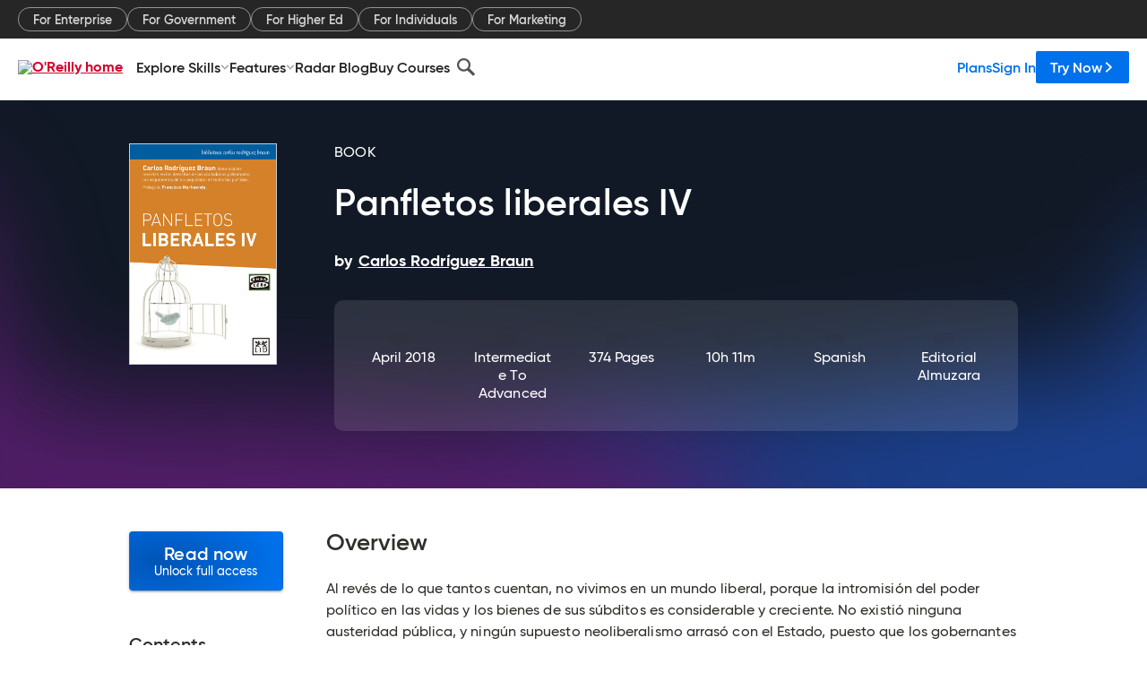

--- FILE ---
content_type: text/html; charset=utf-8
request_url: https://www.oreilly.com/library/view/panfletos-liberales-iv/9788417277239/
body_size: 37942
content:
<!DOCTYPE html>
<html lang="en"><head><meta charSet="utf-8"/><meta name="viewport" content="width=device-width, initial-scale=1"/><link rel="preload" as="image" href="https://cdn.oreillystatic.com/images/sitewide-headers/oreilly_logo_mark_red.svg"/><link rel="preload" as="image" href="https://cdn.oreillystatic.com/oreilly/images/app-store-logo.png"/><link rel="preload" as="image" href="https://cdn.oreillystatic.com/oreilly/images/google-play-logo.png"/><link rel="preload" as="image" href="https://cdn.oreillystatic.com/oreilly/images/roku-tv-logo.png"/><link rel="preload" as="image" href="https://cdn.oreillystatic.com/oreilly/images/amazon-appstore-logo.png"/><meta name="theme-color" content="#B9002D"/><link rel="preconnect" href="https://cdn.oreillystatic.com" crossorigin=""/><link rel="preload" href="https://cdn.oreillystatic.com/fonts/Gilroy/Family/gilroy-bold.woff2" as="font" type="font/woff2" crossorigin="anonymous"/><link rel="preload" href="https://cdn.oreillystatic.com/fonts/Gilroy/Family/gilroy-regular.woff2" as="font" type="font/woff2" crossorigin="anonymous"/><link rel="preload" href="https://cdn.oreillystatic.com/fonts/Gilroy/Family/gilroy-medium.woff2" as="font" type="font/woff2" crossorigin="anonymous"/><link rel="preload" href="https://cdn.oreillystatic.com/fonts/Gilroy/Family/gilroy-semibold.woff2" as="font" type="font/woff2" crossorigin="anonymous"/><link rel="preload" href="https://cdn.oreillystatic.com/fonts/GuardianText/GuardianTextSans-Medium-Web.woff2" as="font" type="font/woff2" crossorigin="anonymous"/><link rel="preload" href="https://cdn.oreillystatic.com/fonts/GuardianText/GuardianTextSans-Regular-Web.woff2" as="font" type="font/woff2" crossorigin="anonymous"/><link rel="shortcut icon" href="//www.oreilly.com/favicon.ico"/><meta name="robots" content="index, follow"/><meta name="author" content="Carlos Rodríguez Braun"/><meta name="publisher" content="Editorial Almuzara"/><meta property="og:title" content="Panfletos liberales IV"/><meta property="og:url" content="https://www.oreilly.com/library/view/panfletos-liberales-iv/9788417277239/"/><meta property="og:site_name" content="O’Reilly Online Learning"/><meta property="og:type" content="book"/><meta property="og:image" content="https://www.oreilly.com/library/cover/9788417277239/1200w630h/"/><meta property="og:image:secure_url" content="https://www.oreilly.com/library/cover/9788417277239/1200w630h/"/><meta property="og:image:width" content="1200"/><meta property="og:image:height" content="630"/><meta name="twitter:card" content="summary_large_image"/><meta name="twitter:image" content="https://www.oreilly.com/library/cover/9788417277239/1200w630h/"/><meta name="twitter:site" content="@OReillyMedia"/><meta name="twitter:title" content="Panfletos liberales IV"/><meta property="og:book:isbn" content="9788417277239"/><meta property="og:book:author" content="Carlos Rodríguez Braun"/><title>Panfletos liberales IV [Book]</title><meta property="og:description" content="Al revés de lo que tantos cuentan, no vivimos en un mundo liberal, porque la intromisión del poder político en las vidas y los bienes de sus súbditos es considerable y creciente. No... - Selection from Panfletos liberales IV [Book]"/><meta name="description" content="Al revés de lo que tantos cuentan, no vivimos en un mundo liberal, porque la intromisión del poder político en las vidas y los bienes de sus súbditos es considerable y creciente. No... - Selection from Panfletos liberales IV [Book]"/><link rel="stylesheet" href="/library/view/dist/client-render.EC6TFHVT.css"/><script>
        (function(h,o,u,n,d) {
          h=h[d]=h[d]||{q:[],onReady:function(c){h.q.push(c)}}
          d=o.createElement(u);d.async=1;d.src=n
          n=o.getElementsByTagName(u)[0];n.parentNode.insertBefore(d,n)
        })(window,document,'script','https://www.datadoghq-browser-agent.com/us1/v5/datadog-rum.js','DD_RUM')
        window.DD_RUM.onReady(function() {
          window.DD_RUM.init({
            clientToken: 'pubeafb4991c8bdcd260cd154294ece7a74',
            applicationId: '9f3d6547-b090-49ef-8a36-89b64f3ee2c5',
            site: 'datadoghq.com',
            service: 'preview_content_viewer-browser',
            env: 'production',
            sessionSampleRate: Number('' || 10),
            sessionReplaySampleRate: Number('' || 10),
            trackUserInteractions: Boolean('' || false),
            trackResources: true,
            trackLongTasks: true,
            defaultPrivacyLevel: 'mask'
          });
        })
      </script><script type="text/javascript">
                  htmlContext = {"basePath":"/library/view","enableMswIntegration":false,"env":{"DATADOG_RUM_APPLICATION_ID":"9f3d6547-b090-49ef-8a36-89b64f3ee2c5","DATADOG_RUM_CLIENT_TOKEN":"pubeafb4991c8bdcd260cd154294ece7a74","ENABLE_BROWSER_LOGGER":"true","ENV":"production","GOOGLE_TAG_MANAGER_ACCOUNT":"GTM-5P4V6Z","LOG_LEVEL":"error"},"frameworkAssets":[],"isDev":false,"manifest":{"observers.js":"observers-6WXBYRSY.js","esm.js":"esm-ZEVP4DAS.js","index.esm.js":"index.esm-G7LAABY4.js","client-render.js":"client-render.TUGL7SXG.js","chunk.js":"chunk-DGJUBN33.js","-ZLS5SCVW.js":"WDYDFRGG-ZLS5SCVW.js","-UHF522OE.js":"2SSKDMRQ-UHF522OE.js","worker.js":"worker-C5J6PNIN.js","rrweb-plugin-console-record.js":"rrweb-plugin-console-record-T6AGXEHB.js","rrweb-record.js":"rrweb-record-EYD7VC6T.js","client-render.css":"client-render.EC6TFHVT.css"},"preloadedAssets":[{"href":"https://cdn.oreillystatic.com/fonts/Gilroy/Family/gilroy-bold.woff2","as":"font","type":"font/woff2","crossOrigin":"anonymous"},{"href":"https://cdn.oreillystatic.com/fonts/Gilroy/Family/gilroy-regular.woff2","as":"font","type":"font/woff2","crossOrigin":"anonymous"},{"href":"https://cdn.oreillystatic.com/fonts/Gilroy/Family/gilroy-medium.woff2","as":"font","type":"font/woff2","crossOrigin":"anonymous"},{"href":"https://cdn.oreillystatic.com/fonts/Gilroy/Family/gilroy-semibold.woff2","as":"font","type":"font/woff2","crossOrigin":"anonymous"},{"href":"https://cdn.oreillystatic.com/fonts/GuardianText/GuardianTextSans-Medium-Web.woff2","as":"font","type":"font/woff2","crossOrigin":"anonymous"},{"href":"https://cdn.oreillystatic.com/fonts/GuardianText/GuardianTextSans-Regular-Web.woff2","as":"font","type":"font/woff2","crossOrigin":"anonymous"}],"name":"preview_content_viewer"};
                  initialStoreData = {"aiChat":{"isOpen":false,"data":{}},"environment":{"origin":"https://internal-ingress.platform.gcp.oreilly.com","env":"production","nodeEnv":"production","logLevel":"error","learningOrigin":"https://learning.oreilly.com","ingressedPaths":["/library/view","/videos"],"apiPath":"/api/web/library/view","basePath":"/library/view","publicPath":"/library/view/dist/","routerBasePath":"/"},"jwt":{"_loadingState":"FAILURE","_error":"No jwt on request."},"ldFeatureFlags":{"_loadingState":"FAILURE","_error":{}},"navigationAndAnnouncements":{"announcements":[],"links":{"header":[{"name":"Enterprise","link":"/enterprise/","icon":"","classname":"","description":"","isExternal":false,"groups":["header"],"syntheticsId":"","children":[]},{"name":"Pricing","link":"/pricing/","icon":"","classname":"","description":"","isExternal":false,"groups":["header"],"syntheticsId":"","children":[]}],"footer":[{"name":"About O’Reilly","link":"/about/","icon":"","classname":"","description":"","isExternal":false,"groups":["footer"],"syntheticsId":"","children":[]},{"name":"Teach/write/train","link":"/work-with-us.html","icon":"","classname":"","description":"","isExternal":false,"groups":["footer"],"syntheticsId":"","children":[]},{"name":"Careers","link":"/careers/","icon":"","classname":"","description":"","isExternal":false,"groups":["footer"],"syntheticsId":"","children":[]},{"name":"Community partners","link":"/partner/signup.csp","icon":"","classname":"","description":"","isExternal":false,"groups":["footer"],"syntheticsId":"","children":[]},{"name":"Affiliate program","link":"/affiliates/","icon":"","classname":"","description":"","isExternal":false,"groups":["footer"],"syntheticsId":"","children":[]},{"name":"Diversity","link":"/diversity/","icon":"","classname":"","description":"","isExternal":false,"groups":["footer"],"syntheticsId":"","children":[]},{"name":"Support","link":"https://www.oreilly.com/online-learning/support/","icon":"","classname":"","description":"","isExternal":false,"groups":["footer"],"syntheticsId":"","children":[]},{"name":"Contact us","link":"/about/contact.html","icon":"","classname":"","description":"","isExternal":false,"groups":["footer"],"syntheticsId":"","children":[]},{"name":"Newsletters","link":"https://www.oreilly.com/emails/newsletters/","icon":"","classname":"","description":"","isExternal":false,"groups":["footer"],"syntheticsId":"","children":[]}],"marketing-header":[{"name":"For Enterprise","link":"https://www.oreilly.com/online-learning/teams.html","icon":"","classname":"","description":"","isExternal":false,"groups":["marketing-header"],"syntheticsId":"","children":[]},{"name":"For Government","link":"https://www.oreilly.com/online-learning/government.html","icon":"","classname":"","description":"","isExternal":false,"groups":["marketing-header"],"syntheticsId":"","children":[]},{"name":"For Higher Ed","link":"https://www.oreilly.com/online-learning/academic.html","icon":"","classname":"","description":"","isExternal":false,"groups":["marketing-header"],"syntheticsId":"","children":[]},{"name":"For Individuals","link":"https://www.oreilly.com/online-learning/individuals.html","icon":"","classname":"","description":"","isExternal":false,"groups":["marketing-header"],"syntheticsId":"","children":[]},{"name":"For Marketing","link":"https://www.oreilly.com/content-marketing-solutions.html","icon":"","classname":"","description":"","isExternal":false,"groups":["marketing-header"],"syntheticsId":"","children":[]}],"fineprint":[{"name":"Terms of Service","link":"https://www.oreilly.com/terms/","icon":"","classname":"","description":"","isExternal":false,"groups":["fineprint"],"syntheticsId":"","children":[]},{"name":"Privacy Policy","link":"/privacy","icon":"","classname":"","description":"","isExternal":false,"groups":["fineprint"],"syntheticsId":"","children":[]},{"name":"Editorial Independence","link":"/about/editorial_independence.html","icon":"","classname":"","description":"","isExternal":false,"groups":["fineprint"],"syntheticsId":"","children":[]},{"name":"Modern Slavery Act Statement","link":"https://www.oreilly.com/modern-slavery-act-transparency-statement.html","icon":"","classname":"","description":"","isExternal":false,"groups":["fineprint"],"syntheticsId":"","children":[]}],"anon-header":[{"name":"Explore Skills","link":"#","icon":"","classname":"","description":"","isExternal":false,"groups":["anon-header","topbar-left"],"syntheticsId":"","children":[{"name":"Cloud Computing","link":"/search/skills/cloud-computing/","icon":"","classname":"","description":"","isExternal":false,"groups":["topbar-left"],"syntheticsId":"","children":[{"name":"Microsoft Azure","link":"/search/skills/microsoft-azure/","icon":"","classname":"","syntheticsId":""},{"name":"Amazon Web Services (AWS)","link":"/search/skills/amazon-web-services-aws/","icon":"","classname":"","syntheticsId":""},{"name":"Google Cloud","link":"/search/skills/google-cloud/","icon":"","classname":"","syntheticsId":""},{"name":"Cloud Migration","link":"/search/skills/cloud-migration/","icon":"","classname":"","syntheticsId":""},{"name":"Cloud Deployment","link":"/search/skills/cloud-deployment/","icon":"","classname":"","syntheticsId":""},{"name":"Cloud Platforms","link":"/search/skills/cloud-platforms/","icon":"","classname":"","syntheticsId":""}]},{"name":"Data Engineering","link":"/search/skills/data-engineering/","icon":"","classname":"","description":"","isExternal":false,"groups":["topbar-left"],"syntheticsId":"","children":[{"name":"Data Warehouse","link":"/search/skills/data-warehouse/","icon":"","classname":"","syntheticsId":""},{"name":"SQL","link":"/search/skills/sql/","icon":"","classname":"","syntheticsId":""},{"name":"Apache Spark","link":"/search/skills/apache-spark/","icon":"","classname":"","syntheticsId":""},{"name":"Microsoft SQL Server","link":"/search/skills/microsoft-sql-server/","icon":"","classname":"","syntheticsId":""},{"name":"MySQL","link":"/search/skills/mysql/","icon":"","classname":"","syntheticsId":""},{"name":"Kafka","link":"/search/skills/kafka/","icon":"","classname":"","syntheticsId":""},{"name":"Data Lake","link":"/search/skills/data-lake/","icon":"","classname":"","syntheticsId":""},{"name":"Streaming & Messaging","link":"/search/skills/streaming-messaging/","icon":"","classname":"","syntheticsId":""},{"name":"NoSQL Databases","link":"/search/skills/nosql-databases/","icon":"","classname":"","syntheticsId":""},{"name":"Relational Databases","link":"/search/skills/relational-databases/","icon":"","classname":"","syntheticsId":""}]},{"name":"Data Science","link":"/search/skills/data-science/","icon":"","classname":"","description":"","isExternal":false,"groups":["topbar-left"],"syntheticsId":"","children":[{"name":"Pandas","link":"/search/topics/pandas/","icon":"","classname":"","syntheticsId":""},{"name":"R","link":"/search/topics/r/","icon":"","classname":"","syntheticsId":""},{"name":"MATLAB","link":"/search/topics/matlab/","icon":"","classname":"","syntheticsId":""},{"name":"SAS","link":"/search/topics/sas/","icon":"","classname":"","syntheticsId":""},{"name":"D3","link":"/search/topics/d3/","icon":"","classname":"","syntheticsId":""},{"name":"Power BI","link":"/search/topics/power-bi/","icon":"","classname":"","syntheticsId":""},{"name":"Tableau","link":"/search/topics/tableau/","icon":"","classname":"","syntheticsId":""},{"name":"Statistics","link":"/search/topics/statistics/","icon":"","classname":"","syntheticsId":""},{"name":"Exploratory Data Analysis","link":"/search/topics/exploratory-data-analysis/","icon":"","classname":"","syntheticsId":""},{"name":"Data Visualization","link":"/search/topics/data-visualization/","icon":"","classname":"","syntheticsId":""}]},{"name":"AI & ML","link":"/search/skills/ai-ml/","icon":"","classname":"","description":"","isExternal":false,"groups":["topbar-left"],"syntheticsId":"","children":[{"name":"Generative AI","link":"/search/skills/generative-ai/","icon":"","classname":"","syntheticsId":""},{"name":"Machine Learning","link":"/search/skills/machine-learning/","icon":"","classname":"","syntheticsId":""},{"name":"Artificial Intelligence (AI)","link":"/search/skills/artificial-intelligence-ai/","icon":"","classname":"","syntheticsId":""},{"name":"Deep Learning","link":"/search/skills/deep-learning/","icon":"","classname":"","syntheticsId":""},{"name":"Reinforcement Learning","link":"/search/skills/reinforcement-learning/","icon":"","classname":"","syntheticsId":""},{"name":"Natural Language Processing","link":"/search/skills/natural-language-processing/","icon":"","classname":"","syntheticsId":""},{"name":"TensorFlow","link":"/search/skills/tensorflow/","icon":"","classname":"","syntheticsId":""},{"name":"Scikit-Learn","link":"/search/skills/scikit-learn/","icon":"","classname":"","syntheticsId":""},{"name":"Hyperparameter Tuning","link":"/search/skills/hyperparameter-tuning/","icon":"","classname":"","syntheticsId":""},{"name":"MLOps","link":"/search/skills/mlops/","icon":"","classname":"","syntheticsId":""}]},{"name":"Programming Languages","link":"/search/skills/programming-languages/","icon":"","classname":"","description":"","isExternal":false,"groups":["topbar-left"],"syntheticsId":"","children":[{"name":"Java","link":"/search/skills/java/","icon":"","classname":"","syntheticsId":""},{"name":"JavaScript","link":"/search/skills/javascript/","icon":"","classname":"","syntheticsId":""},{"name":"Spring","link":"/search/skills/spring/","icon":"","classname":"","syntheticsId":""},{"name":"Python","link":"/search/skills/python/","icon":"","classname":"","syntheticsId":""},{"name":"Go","link":"/search/skills/go/","icon":"","classname":"","syntheticsId":""},{"name":"C#","link":"/search/skills/c-sharp/","icon":"","classname":"","syntheticsId":""},{"name":"C++","link":"/search/skills/c-plus-plus/","icon":"","classname":"","syntheticsId":""},{"name":"C","link":"/search/skills/c/","icon":"","classname":"","syntheticsId":""},{"name":"Swift","link":"/search/skills/swift/","icon":"","classname":"","syntheticsId":""},{"name":"Rust","link":"/search/skills/rust/","icon":"","classname":"","syntheticsId":""},{"name":"Functional Programming","link":"/search/skills/functional-programming/","icon":"","classname":"","syntheticsId":""}]},{"name":"Software Architecture","link":"/search/skills/software-architecture/","icon":"","classname":"","description":"","isExternal":false,"groups":["topbar-left"],"syntheticsId":"","children":[{"name":"Object-Oriented","link":"/search/skills/object-oriented-architecture/","icon":"","classname":"","syntheticsId":""},{"name":"Distributed Systems","link":"/search/skills/distributed-systems/","icon":"","classname":"","syntheticsId":""},{"name":"Domain-Driven Design","link":"/search/skills/domain-driven-design/","icon":"","classname":"","syntheticsId":""},{"name":"Architectural Patterns","link":"/search/skills/architectural-patterns/","icon":"","classname":"","syntheticsId":""}]},{"name":"IT/Ops","link":"/search/skills/it-operations/","icon":"","classname":"","description":"","isExternal":false,"groups":["topbar-left"],"syntheticsId":"","children":[{"name":"Kubernetes","link":"/search/topics/kubernetes/","icon":"","classname":"","syntheticsId":""},{"name":"Docker","link":"/search/topics/docker/","icon":"","classname":"","syntheticsId":""},{"name":"GitHub","link":"/search/topics/github/","icon":"","classname":"","syntheticsId":""},{"name":"Terraform","link":"/search/topics/terraform/","icon":"","classname":"","syntheticsId":""},{"name":"Continuous Delivery","link":"/search/topics/continuous-delivery/","icon":"","classname":"","syntheticsId":""},{"name":"Continuous Integration","link":"/search/topics/continuous-integration/","icon":"","classname":"","syntheticsId":""},{"name":"Database Administration","link":"/search/topics/database-administration/","icon":"","classname":"","syntheticsId":""},{"name":"Computer Networking","link":"/search/topics/computer-networking/","icon":"","classname":"","syntheticsId":""},{"name":"Operating Systems","link":"/search/topics/operating-systems/","icon":"","classname":"","syntheticsId":""},{"name":"IT Certifications","link":"/search/topics/it-certifications/","icon":"","classname":"","syntheticsId":""}]},{"name":"Security","link":"/search/skills/security/","icon":"","classname":"","description":"","isExternal":false,"groups":["topbar-left"],"syntheticsId":"","children":[{"name":"Network Security","link":"/search/skills/network-security/","icon":"","classname":"","syntheticsId":""},{"name":"Application Security","link":"/search/skills/application-security/","icon":"","classname":"","syntheticsId":""},{"name":"Incident Response","link":"/search/skills/incident-response/","icon":"","classname":"","syntheticsId":""},{"name":"Zero Trust Model","link":"/search/skills/zero-trust-model/","icon":"","classname":"","syntheticsId":""},{"name":"Disaster Recovery","link":"/search/skills/disaster-recovery/","icon":"","classname":"","syntheticsId":""},{"name":"Penetration Testing / Ethical Hacking","link":"/search/skills/penetration-testing-ethical-hacking/","icon":"","classname":"","syntheticsId":""},{"name":"Governance","link":"/search/skills/governance/","icon":"","classname":"","syntheticsId":""},{"name":"Malware","link":"/search/skills/malware/","icon":"","classname":"","syntheticsId":""},{"name":"Security Architecture","link":"/search/skills/security-architecture/","icon":"","classname":"","syntheticsId":""},{"name":"Security Engineering","link":"/search/skills/security-engineering/","icon":"","classname":"","syntheticsId":""},{"name":"Security Certifications","link":"/search/skills/security-certifications/","icon":"","classname":"","syntheticsId":""}]},{"name":"Design","link":"/search/skills/design/","icon":"","classname":"","description":"","isExternal":false,"groups":["topbar-left"],"syntheticsId":"","children":[{"name":"Web Design","link":"/search/skills/web-design/","icon":"","classname":"","syntheticsId":""},{"name":"Graphic Design","link":"/search/skills/graphic-design/","icon":"","classname":"","syntheticsId":""},{"name":"Interaction Design","link":"/search/skills/interaction-design/","icon":"","classname":"","syntheticsId":""},{"name":"Film & Video","link":"/search/skills/film-video/","icon":"","classname":"","syntheticsId":""},{"name":"User Experience (UX)","link":"/search/skills/user-experience-ux/","icon":"","classname":"","syntheticsId":""},{"name":"Design Process","link":"/search/skills/design-process/","icon":"","classname":"","syntheticsId":""},{"name":"Design Tools","link":"/search/skills/design-tools/","icon":"","classname":"","syntheticsId":""}]},{"name":"Business","link":"/search/skills/business/","icon":"","classname":"","description":"","isExternal":false,"groups":["topbar-left"],"syntheticsId":"","children":[{"name":"Agile","link":"/search/skills/agile/","icon":"","classname":"","syntheticsId":""},{"name":"Project Management","link":"/search/skills/project-management/","icon":"","classname":"","syntheticsId":""},{"name":"Product Management","link":"/search/skills/product-management/","icon":"","classname":"","syntheticsId":""},{"name":"Marketing","link":"/search/skills/marketing/","icon":"","classname":"","syntheticsId":""},{"name":"Human Resources","link":"/search/skills/human-resources/","icon":"","classname":"","syntheticsId":""},{"name":"Finance","link":"/search/skills/finance/","icon":"","classname":"","syntheticsId":""},{"name":"Team Management","link":"/search/skills/team-management/","icon":"","classname":"","syntheticsId":""},{"name":"Business Strategy","link":"/search/skills/business-strategy/","icon":"","classname":"","syntheticsId":""},{"name":"Digital Transformation","link":"/search/skills/digital-transformation/","icon":"","classname":"","syntheticsId":""},{"name":"Organizational Leadership","link":"/search/skills/organizational-leadership/","icon":"","classname":"","syntheticsId":""}]},{"name":"Soft Skills","link":"/search/skills/soft-skills/","icon":"","classname":"","description":"","isExternal":false,"groups":["topbar-left"],"syntheticsId":"","children":[{"name":"Professional Communication","link":"/search/skills/professional-communication/","icon":"","classname":"","syntheticsId":""},{"name":"Emotional Intelligence","link":"/search/skills/emotional-intelligence/","icon":"","classname":"","syntheticsId":""},{"name":"Presentation Skills","link":"/search/skills/presentation-skills/","icon":"","classname":"","syntheticsId":""},{"name":"Innovation","link":"/search/skills/innovation/","icon":"","classname":"","syntheticsId":""},{"name":"Critical Thinking","link":"/search/skills/critical-thinking/","icon":"","classname":"","syntheticsId":""},{"name":"Public Speaking","link":"/search/skills/public-speaking/","icon":"","classname":"","syntheticsId":""},{"name":"Collaboration","link":"/search/skills/collaboration/","icon":"","classname":"","syntheticsId":""},{"name":"Personal Productivity","link":"/search/skills/personal-productivity/","icon":"","classname":"","syntheticsId":""},{"name":"Confidence / Motivation","link":"/search/skills/confidence-motivation/","icon":"","classname":"","syntheticsId":""}]}]},{"name":"Features","link":"/online-learning/features.html","icon":"","classname":"","description":"","isExternal":false,"groups":["anon-header"],"syntheticsId":"","children":[{"name":"All features","link":"/online-learning/features.html","icon":"","classname":"","description":"","isExternal":false,"groups":["anon-header"],"syntheticsId":"","children":[]},{"name":"Verifiable skills","link":"/online-learning/verifiable-skills.html","icon":"","classname":"","description":"","isExternal":false,"groups":["anon-header"],"syntheticsId":"","children":[]},{"name":"AI Academy","link":"/online-learning/ai-academy.html","icon":"","classname":"","description":"","isExternal":false,"groups":["anon-header"],"syntheticsId":"","children":[]},{"name":"Courses","link":"/online-learning/courses.html","icon":"","classname":"","description":"","isExternal":false,"groups":["anon-header"],"syntheticsId":"","children":[]},{"name":"Certifications","link":"/online-learning/feature-certification.html","icon":"","classname":"","description":"","isExternal":false,"groups":["anon-header"],"syntheticsId":"","children":[]},{"name":"Interactive learning","link":"/online-learning/intro-interactive-learning.html","icon":"","classname":"","description":"","isExternal":false,"groups":["anon-header"],"syntheticsId":"","children":[]},{"name":"Live events","link":"/online-learning/live-events.html","icon":"","classname":"","description":"","isExternal":false,"groups":["anon-header"],"syntheticsId":"","children":[]},{"name":"Superstreams","link":"/products/superstreams.html","icon":"","classname":"","description":"","isExternal":false,"groups":["anon-header"],"syntheticsId":"","children":[]},{"name":"Answers","link":"/online-learning/feature-answers.html","icon":"","classname":"","description":"","isExternal":false,"groups":["anon-header"],"syntheticsId":"","children":[]},{"name":"Insights reporting","link":"/online-learning/insights-dashboard.html","icon":"","classname":"","description":"","isExternal":false,"groups":["anon-header"],"syntheticsId":"","children":[]}]},{"name":"Radar Blog","link":"/radar/","icon":"","classname":"","description":"","isExternal":false,"groups":["anon-header"],"syntheticsId":"","children":[]},{"name":"Buy Courses","link":"/live/","icon":"","classname":"","description":"","isExternal":false,"groups":["anon-header"],"syntheticsId":"","children":[]}],"topbar-left":[{"name":"Explore Skills","link":"#","icon":"","classname":"","description":"","isExternal":false,"groups":["anon-header","topbar-left"],"syntheticsId":"","children":[{"name":"Cloud Computing","link":"/search/skills/cloud-computing/","icon":"","classname":"","description":"","isExternal":false,"groups":["topbar-left"],"syntheticsId":"","children":[{"name":"Microsoft Azure","link":"/search/skills/microsoft-azure/","icon":"","classname":"","syntheticsId":""},{"name":"Amazon Web Services (AWS)","link":"/search/skills/amazon-web-services-aws/","icon":"","classname":"","syntheticsId":""},{"name":"Google Cloud","link":"/search/skills/google-cloud/","icon":"","classname":"","syntheticsId":""},{"name":"Cloud Migration","link":"/search/skills/cloud-migration/","icon":"","classname":"","syntheticsId":""},{"name":"Cloud Deployment","link":"/search/skills/cloud-deployment/","icon":"","classname":"","syntheticsId":""},{"name":"Cloud Platforms","link":"/search/skills/cloud-platforms/","icon":"","classname":"","syntheticsId":""}]},{"name":"Data Engineering","link":"/search/skills/data-engineering/","icon":"","classname":"","description":"","isExternal":false,"groups":["topbar-left"],"syntheticsId":"","children":[{"name":"Data Warehouse","link":"/search/skills/data-warehouse/","icon":"","classname":"","syntheticsId":""},{"name":"SQL","link":"/search/skills/sql/","icon":"","classname":"","syntheticsId":""},{"name":"Apache Spark","link":"/search/skills/apache-spark/","icon":"","classname":"","syntheticsId":""},{"name":"Microsoft SQL Server","link":"/search/skills/microsoft-sql-server/","icon":"","classname":"","syntheticsId":""},{"name":"MySQL","link":"/search/skills/mysql/","icon":"","classname":"","syntheticsId":""},{"name":"Kafka","link":"/search/skills/kafka/","icon":"","classname":"","syntheticsId":""},{"name":"Data Lake","link":"/search/skills/data-lake/","icon":"","classname":"","syntheticsId":""},{"name":"Streaming & Messaging","link":"/search/skills/streaming-messaging/","icon":"","classname":"","syntheticsId":""},{"name":"NoSQL Databases","link":"/search/skills/nosql-databases/","icon":"","classname":"","syntheticsId":""},{"name":"Relational Databases","link":"/search/skills/relational-databases/","icon":"","classname":"","syntheticsId":""}]},{"name":"Data Science","link":"/search/skills/data-science/","icon":"","classname":"","description":"","isExternal":false,"groups":["topbar-left"],"syntheticsId":"","children":[{"name":"Pandas","link":"/search/topics/pandas/","icon":"","classname":"","syntheticsId":""},{"name":"R","link":"/search/topics/r/","icon":"","classname":"","syntheticsId":""},{"name":"MATLAB","link":"/search/topics/matlab/","icon":"","classname":"","syntheticsId":""},{"name":"SAS","link":"/search/topics/sas/","icon":"","classname":"","syntheticsId":""},{"name":"D3","link":"/search/topics/d3/","icon":"","classname":"","syntheticsId":""},{"name":"Power BI","link":"/search/topics/power-bi/","icon":"","classname":"","syntheticsId":""},{"name":"Tableau","link":"/search/topics/tableau/","icon":"","classname":"","syntheticsId":""},{"name":"Statistics","link":"/search/topics/statistics/","icon":"","classname":"","syntheticsId":""},{"name":"Exploratory Data Analysis","link":"/search/topics/exploratory-data-analysis/","icon":"","classname":"","syntheticsId":""},{"name":"Data Visualization","link":"/search/topics/data-visualization/","icon":"","classname":"","syntheticsId":""}]},{"name":"AI & ML","link":"/search/skills/ai-ml/","icon":"","classname":"","description":"","isExternal":false,"groups":["topbar-left"],"syntheticsId":"","children":[{"name":"Generative AI","link":"/search/skills/generative-ai/","icon":"","classname":"","syntheticsId":""},{"name":"Machine Learning","link":"/search/skills/machine-learning/","icon":"","classname":"","syntheticsId":""},{"name":"Artificial Intelligence (AI)","link":"/search/skills/artificial-intelligence-ai/","icon":"","classname":"","syntheticsId":""},{"name":"Deep Learning","link":"/search/skills/deep-learning/","icon":"","classname":"","syntheticsId":""},{"name":"Reinforcement Learning","link":"/search/skills/reinforcement-learning/","icon":"","classname":"","syntheticsId":""},{"name":"Natural Language Processing","link":"/search/skills/natural-language-processing/","icon":"","classname":"","syntheticsId":""},{"name":"TensorFlow","link":"/search/skills/tensorflow/","icon":"","classname":"","syntheticsId":""},{"name":"Scikit-Learn","link":"/search/skills/scikit-learn/","icon":"","classname":"","syntheticsId":""},{"name":"Hyperparameter Tuning","link":"/search/skills/hyperparameter-tuning/","icon":"","classname":"","syntheticsId":""},{"name":"MLOps","link":"/search/skills/mlops/","icon":"","classname":"","syntheticsId":""}]},{"name":"Programming Languages","link":"/search/skills/programming-languages/","icon":"","classname":"","description":"","isExternal":false,"groups":["topbar-left"],"syntheticsId":"","children":[{"name":"Java","link":"/search/skills/java/","icon":"","classname":"","syntheticsId":""},{"name":"JavaScript","link":"/search/skills/javascript/","icon":"","classname":"","syntheticsId":""},{"name":"Spring","link":"/search/skills/spring/","icon":"","classname":"","syntheticsId":""},{"name":"Python","link":"/search/skills/python/","icon":"","classname":"","syntheticsId":""},{"name":"Go","link":"/search/skills/go/","icon":"","classname":"","syntheticsId":""},{"name":"C#","link":"/search/skills/c-sharp/","icon":"","classname":"","syntheticsId":""},{"name":"C++","link":"/search/skills/c-plus-plus/","icon":"","classname":"","syntheticsId":""},{"name":"C","link":"/search/skills/c/","icon":"","classname":"","syntheticsId":""},{"name":"Swift","link":"/search/skills/swift/","icon":"","classname":"","syntheticsId":""},{"name":"Rust","link":"/search/skills/rust/","icon":"","classname":"","syntheticsId":""},{"name":"Functional Programming","link":"/search/skills/functional-programming/","icon":"","classname":"","syntheticsId":""}]},{"name":"Software Architecture","link":"/search/skills/software-architecture/","icon":"","classname":"","description":"","isExternal":false,"groups":["topbar-left"],"syntheticsId":"","children":[{"name":"Object-Oriented","link":"/search/skills/object-oriented-architecture/","icon":"","classname":"","syntheticsId":""},{"name":"Distributed Systems","link":"/search/skills/distributed-systems/","icon":"","classname":"","syntheticsId":""},{"name":"Domain-Driven Design","link":"/search/skills/domain-driven-design/","icon":"","classname":"","syntheticsId":""},{"name":"Architectural Patterns","link":"/search/skills/architectural-patterns/","icon":"","classname":"","syntheticsId":""}]},{"name":"IT/Ops","link":"/search/skills/it-operations/","icon":"","classname":"","description":"","isExternal":false,"groups":["topbar-left"],"syntheticsId":"","children":[{"name":"Kubernetes","link":"/search/topics/kubernetes/","icon":"","classname":"","syntheticsId":""},{"name":"Docker","link":"/search/topics/docker/","icon":"","classname":"","syntheticsId":""},{"name":"GitHub","link":"/search/topics/github/","icon":"","classname":"","syntheticsId":""},{"name":"Terraform","link":"/search/topics/terraform/","icon":"","classname":"","syntheticsId":""},{"name":"Continuous Delivery","link":"/search/topics/continuous-delivery/","icon":"","classname":"","syntheticsId":""},{"name":"Continuous Integration","link":"/search/topics/continuous-integration/","icon":"","classname":"","syntheticsId":""},{"name":"Database Administration","link":"/search/topics/database-administration/","icon":"","classname":"","syntheticsId":""},{"name":"Computer Networking","link":"/search/topics/computer-networking/","icon":"","classname":"","syntheticsId":""},{"name":"Operating Systems","link":"/search/topics/operating-systems/","icon":"","classname":"","syntheticsId":""},{"name":"IT Certifications","link":"/search/topics/it-certifications/","icon":"","classname":"","syntheticsId":""}]},{"name":"Security","link":"/search/skills/security/","icon":"","classname":"","description":"","isExternal":false,"groups":["topbar-left"],"syntheticsId":"","children":[{"name":"Network Security","link":"/search/skills/network-security/","icon":"","classname":"","syntheticsId":""},{"name":"Application Security","link":"/search/skills/application-security/","icon":"","classname":"","syntheticsId":""},{"name":"Incident Response","link":"/search/skills/incident-response/","icon":"","classname":"","syntheticsId":""},{"name":"Zero Trust Model","link":"/search/skills/zero-trust-model/","icon":"","classname":"","syntheticsId":""},{"name":"Disaster Recovery","link":"/search/skills/disaster-recovery/","icon":"","classname":"","syntheticsId":""},{"name":"Penetration Testing / Ethical Hacking","link":"/search/skills/penetration-testing-ethical-hacking/","icon":"","classname":"","syntheticsId":""},{"name":"Governance","link":"/search/skills/governance/","icon":"","classname":"","syntheticsId":""},{"name":"Malware","link":"/search/skills/malware/","icon":"","classname":"","syntheticsId":""},{"name":"Security Architecture","link":"/search/skills/security-architecture/","icon":"","classname":"","syntheticsId":""},{"name":"Security Engineering","link":"/search/skills/security-engineering/","icon":"","classname":"","syntheticsId":""},{"name":"Security Certifications","link":"/search/skills/security-certifications/","icon":"","classname":"","syntheticsId":""}]},{"name":"Design","link":"/search/skills/design/","icon":"","classname":"","description":"","isExternal":false,"groups":["topbar-left"],"syntheticsId":"","children":[{"name":"Web Design","link":"/search/skills/web-design/","icon":"","classname":"","syntheticsId":""},{"name":"Graphic Design","link":"/search/skills/graphic-design/","icon":"","classname":"","syntheticsId":""},{"name":"Interaction Design","link":"/search/skills/interaction-design/","icon":"","classname":"","syntheticsId":""},{"name":"Film & Video","link":"/search/skills/film-video/","icon":"","classname":"","syntheticsId":""},{"name":"User Experience (UX)","link":"/search/skills/user-experience-ux/","icon":"","classname":"","syntheticsId":""},{"name":"Design Process","link":"/search/skills/design-process/","icon":"","classname":"","syntheticsId":""},{"name":"Design Tools","link":"/search/skills/design-tools/","icon":"","classname":"","syntheticsId":""}]},{"name":"Business","link":"/search/skills/business/","icon":"","classname":"","description":"","isExternal":false,"groups":["topbar-left"],"syntheticsId":"","children":[{"name":"Agile","link":"/search/skills/agile/","icon":"","classname":"","syntheticsId":""},{"name":"Project Management","link":"/search/skills/project-management/","icon":"","classname":"","syntheticsId":""},{"name":"Product Management","link":"/search/skills/product-management/","icon":"","classname":"","syntheticsId":""},{"name":"Marketing","link":"/search/skills/marketing/","icon":"","classname":"","syntheticsId":""},{"name":"Human Resources","link":"/search/skills/human-resources/","icon":"","classname":"","syntheticsId":""},{"name":"Finance","link":"/search/skills/finance/","icon":"","classname":"","syntheticsId":""},{"name":"Team Management","link":"/search/skills/team-management/","icon":"","classname":"","syntheticsId":""},{"name":"Business Strategy","link":"/search/skills/business-strategy/","icon":"","classname":"","syntheticsId":""},{"name":"Digital Transformation","link":"/search/skills/digital-transformation/","icon":"","classname":"","syntheticsId":""},{"name":"Organizational Leadership","link":"/search/skills/organizational-leadership/","icon":"","classname":"","syntheticsId":""}]},{"name":"Soft Skills","link":"/search/skills/soft-skills/","icon":"","classname":"","description":"","isExternal":false,"groups":["topbar-left"],"syntheticsId":"","children":[{"name":"Professional Communication","link":"/search/skills/professional-communication/","icon":"","classname":"","syntheticsId":""},{"name":"Emotional Intelligence","link":"/search/skills/emotional-intelligence/","icon":"","classname":"","syntheticsId":""},{"name":"Presentation Skills","link":"/search/skills/presentation-skills/","icon":"","classname":"","syntheticsId":""},{"name":"Innovation","link":"/search/skills/innovation/","icon":"","classname":"","syntheticsId":""},{"name":"Critical Thinking","link":"/search/skills/critical-thinking/","icon":"","classname":"","syntheticsId":""},{"name":"Public Speaking","link":"/search/skills/public-speaking/","icon":"","classname":"","syntheticsId":""},{"name":"Collaboration","link":"/search/skills/collaboration/","icon":"","classname":"","syntheticsId":""},{"name":"Personal Productivity","link":"/search/skills/personal-productivity/","icon":"","classname":"","syntheticsId":""},{"name":"Confidence / Motivation","link":"/search/skills/confidence-motivation/","icon":"","classname":"","syntheticsId":""}]}]}],"anon-footer-left":[{"name":"About O'Reilly","link":"/about/","icon":"","classname":"","description":"","isExternal":false,"groups":["anon-footer-left"],"syntheticsId":"","children":[{"name":"Teach/Write/Train","link":"/work-with-us.html","icon":"","classname":"","description":"","isExternal":false,"groups":["anon-footer-left"],"syntheticsId":"","children":[]},{"name":"Careers","link":"/careers/","icon":"","classname":"","description":"","isExternal":false,"groups":["anon-footer-left"],"syntheticsId":"","children":[]},{"name":"O'Reilly News","link":"/press/","icon":"","classname":"","description":"","isExternal":false,"groups":["anon-footer-left"],"syntheticsId":"","children":[]},{"name":"Media Coverage","link":"/press/media-coverage.html","icon":"","classname":"","description":"","isExternal":false,"groups":["anon-footer-left"],"syntheticsId":"","children":[]},{"name":"Community Partners","link":"/partner/signup.csp","icon":"","classname":"","description":"","isExternal":false,"groups":["anon-footer-left"],"syntheticsId":"","children":[]},{"name":"Affiliate Program","link":"/affiliates/","icon":"","classname":"","description":"","isExternal":false,"groups":["anon-footer-left"],"syntheticsId":"","children":[]},{"name":"Submit an RFP","link":"/online-learning/rfp.html","icon":"","classname":"","description":"","isExternal":false,"groups":["anon-footer-left"],"syntheticsId":"","children":[]},{"name":"Diversity","link":"/diversity/","icon":"","classname":"","description":"","isExternal":false,"groups":["anon-footer-left"],"syntheticsId":"","children":[]},{"name":"Content Sponsorship","link":"/content-marketing-solutions.html","icon":"","classname":"","description":"","isExternal":false,"groups":["anon-footer-left"],"syntheticsId":"","children":[]}]}],"anon-footer-center":[{"name":"Support","link":"/online-learning/support/","icon":"","classname":"","description":"","isExternal":false,"groups":["anon-footer-center"],"syntheticsId":"","children":[{"name":"Contact Us","link":"/about/contact.html","icon":"","classname":"","description":"","isExternal":false,"groups":["anon-footer-center"],"syntheticsId":"","children":[]},{"name":"Newsletters","link":"/emails/newsletters/","icon":"","classname":"","description":"","isExternal":false,"groups":["anon-footer-center"],"syntheticsId":"","children":[]},{"name":"Privacy Policy","link":"/privacy.html","icon":"","classname":"","description":"","isExternal":false,"groups":["anon-footer-center"],"syntheticsId":"","children":[]},{"name":"AI Policy","link":"/about/oreilly-approach-to-generative-ai.html","icon":"","classname":"","description":"","isExternal":false,"groups":["anon-footer-center"],"syntheticsId":"","children":[]}]}],"anon-footer-right":[{"name":"International","link":"#","icon":"","classname":"","description":"","isExternal":false,"groups":["anon-footer-right"],"syntheticsId":"","children":[{"name":"Australia & New Zealand","link":"/online-learning/anz.html","icon":"","classname":"","description":"","isExternal":false,"groups":["anon-footer-right"],"syntheticsId":"","children":[]},{"name":"Japan","link":"https://www.oreilly.co.jp/index.shtml","icon":"","classname":"","description":"","isExternal":false,"groups":["anon-footer-right"],"syntheticsId":"","children":[]}]}],"social":[{"name":"LinkedIn","link":"https://www.linkedin.com/company/oreilly-media","icon":"linkedin","classname":"","description":"","isExternal":false,"groups":["social"],"syntheticsId":"","children":[]},{"name":"YouTube","link":"https://www.youtube.com/user/OreillyMedia","icon":"youtube","classname":"","description":"","isExternal":false,"groups":["social"],"syntheticsId":"","children":[]}]}},"playlistsCoreState":{"mostRecentPlaylistIds":[],"playlistActions":{"updatingSharing":false,"sharingErrors":{}},"playlists":{"error":"","fetching":true,"loaded":false,"playlists":[],"sharingEnabled":false},"playlistSSR":{"error":"","fetching":false,"loaded":false,"playlist":{}},"sharedPlaylist":{"error":"","fetching":false,"loaded":false,"playlist":{}}},"user":{"error":"User is not authenticated"},"userInfo":{"meta":{"error":"User is not authenticated"},"profile":{"error":null},"usageStatus":{"error":null}},"userProfile":{"error":{"message":"No encoded jwt."},"_loadingState":"FAILURE"},"appState":{"ourn":"urn:orm:book:9788417277239","title":"Panfletos liberales IV"}};
                  __orm_public_path__ = window.initialStoreData?.environment?.publicPath;
                </script><script type="text/javascript">
      window.orm = window.orm || {};
      window.orm.redirect = function redirect(url) {
        window.location.assign(url);
      };
      window.orm.logger = console;
    </script><script type="text/javascript" src="https://www.datadoghq-browser-agent.com/us1/v5/datadog-logs.js"></script><script type="text/javascript">
        if (window.DD_LOGS) {
          window.DD_LOGS.init({
            clientToken: 'pub8399c9005ebe7454be1698e2aee94fba',
            site: 'datadoghq.com',
            env: 'production',
            service: 'preview_content_viewer-browser',
            sessionSampleRate: Number('' || 50),
          });
          window.DD_LOGS.logger.setLevel('error' || 'error');
          window.orm.logger = DD_LOGS.logger;
        }
      </script><script>
      // Disable analytics when hit from DD synthetics browser
      if (window._DATADOG_SYNTHETICS_BROWSER === undefined) {
        if (window.initialStoreData && window.initialStoreData.userInfo.meta
          && window.initialStoreData.userInfo.meta.user_identifier && window.initialStoreData.jwt) {
          var user = window.initialStoreData.userInfo.meta;
          var dataLayer = window.dataLayer || [];
          var jwtPerms = window.initialStoreData.jwt.perms;

          // Set user/session info
          dataLayer.push({ userIdentifier: user.user_identifier });
          dataLayer.push({ loggedIn: 'yes' });

          // Set account/org info
          if (!user.individual) {
            dataLayer.push({ orgID: user.primary_account });
          }

          // Set user hasPurchases boolean
          dataLayer.push({ hasPurchases: user.has_purchases.toString() });

          // Set account type
          if (user.individual) {
            if (user.subscription && user.subscription.active) {
              dataLayer.push({learningAccountType: 'individual'});
            } else if (user.is_trial) {
              dataLayer.push({learningAccountType: 'free trial'});
            }
            else if (user.has_purchases && jwtPerms?.prch?.includes('c')){
              dataLayer.push({learningAccountType: 'event purchaser'});
            }
          } else {
            if (user.academic_institution) {
              dataLayer.push({learningAccountType: 'academic'});
            } else {
              dataLayer.push({learningAccountType: 'enterprise'});
            }
          }

          // Set paid account
          if (user.subscription && user.subscription.active) {
            dataLayer.push({ learningPaidAccount: 'yes' });
          }
        }

        (function(w,d,s,l,i){w[l]=w[l]||[];w[l].push({'gtm.start':
          new Date().getTime(),event:'gtm.js'});var f=d.getElementsByTagName(s)[0],
          j=d.createElement(s),dl=l!='dataLayer'?'&l='+l:'';j.async=true;j.src=
          'https://www.googletagmanager.com/gtm.js?id='+i+dl;f.parentNode.insertBefore(j,f);
        })(window,document,'script','dataLayer', 'GTM-5P4V6Z');
      }
    </script><script type="module" src="/library/view/dist/client-render.TUGL7SXG.js" defer=""></script></head><body id="root"><noscript><iframe src="https://www.googletagmanager.com/ns.html?id=GTM-5P4V6Z" height="0" width="0" style="display:none;visibility:hidden"></iframe></noscript><!--$--><script>
        var _vwo_code=(function(){
        var account_id=291788,
        settings_tolerance=2000,
        library_tolerance=2500,
        use_existing_jquery=false,
        /* DO NOT EDIT BELOW THIS LINE */
        f=false,d=document;return{use_existing_jquery:function(){return use_existing_jquery;},library_tolerance:function(){return library_tolerance;},finish:function(){if(!f){f=true;var a=d.getElementById('_vis_opt_path_hides');if(a)a.parentNode.removeChild(a);}},finished:function(){return f;},load:function(a){var b=d.createElement('script');b.src=a;b.type='text/javascript';b.innerText;b.onerror=function(){_vwo_code.finish();};d.getElementsByTagName('head')[0].appendChild(b);},init:function(){settings_timer=setTimeout('_vwo_code.finish()',settings_tolerance);var a=d.createElement('style'),b='body{opacity:0 !important;filter:alpha(opacity=0) !important;background:none !important;}',h=d.getElementsByTagName('head')[0];a.setAttribute('id','_vis_opt_path_hides');a.setAttribute('type','text/css');if(a.styleSheet)a.styleSheet.cssText=b;else a.appendChild(d.createTextNode(b));h.appendChild(a);this.load('//dev.visualwebsiteoptimizer.com/j.php?a='+account_id+'&u='+encodeURIComponent(d.URL)+'&r='+Math.random());return settings_timer;}};}());_vwo_settings_timer=_vwo_code.init();
      </script><a href="#main" class="orm-global-skip-link">Skip to Content</a><header class="orm-global-site-header--default" id="orm-global-site-banner" role="banner" data-testid="site-header-public"><div id="site-header-public-content"><nav role="navigation" aria-label="Primary site navigation"><div id="marketing-menu-outer"><div id="marketing-menu-inner"><ul class="menu" id="marketing-menu-list" data-testid="marketing-menu"><li class="menu__item "><a class="menu-item__link menu-item__link--pill" href="https://www.oreilly.com/online-learning/teams.html">For Enterprise</a></li><li class="menu__item "><a class="menu-item__link menu-item__link--pill" href="https://www.oreilly.com/online-learning/government.html">For Government</a></li><li class="menu__item "><a class="menu-item__link menu-item__link--pill" href="https://www.oreilly.com/online-learning/academic.html">For Higher Ed</a></li><li class="menu__item "><a class="menu-item__link menu-item__link--pill" href="https://www.oreilly.com/online-learning/individuals.html">For Individuals</a></li><li class="menu__item "><a class="menu-item__link menu-item__link--pill" href="https://www.oreilly.com/content-marketing-solutions.html">For Marketing</a></li></ul></div></div><div id="primary-menu-section"><a href="https://www.oreilly.com" title="home page" aria-current="page" id="primary-menu-logo-link"><img id="primary-menu-logo" src="https://cdn.oreillystatic.com/images/sitewide-headers/oreilly_logo_mark_red.svg" alt="O&#x27;Reilly home"/></a><ul id="primary-menu" class="menu navigation-hidden"><li class="navigation-hidden" id="primary-menu-item-left"><ul class="menu" id="primary-menu-list-left"><li class="menu__item menu-item menu-item--level-0 mobileOnly " id="menu-item-for-enterprise-0"><a class="menu-item__link menu-item-link menu-item-link--level-0" href="https://www.oreilly.com/online-learning/teams.html" id="menu-item-link-for-enterprise-0">For Enterprise</a></li><li class="menu__item menu-item menu-item--level-0 mobileOnly " id="menu-item-for-government-1"><a class="menu-item__link menu-item-link menu-item-link--level-0" href="https://www.oreilly.com/online-learning/government.html" id="menu-item-link-for-government-1">For Government</a></li><li class="menu__item menu-item menu-item--level-0 mobileOnly " id="menu-item-for-higher-ed-2"><a class="menu-item__link menu-item-link menu-item-link--level-0" href="https://www.oreilly.com/online-learning/academic.html" id="menu-item-link-for-higher-ed-2">For Higher Ed</a></li><li class="menu__item menu-item menu-item--level-0 mobileOnly " id="menu-item-for-individuals-3"><a class="menu-item__link menu-item-link menu-item-link--level-0" href="https://www.oreilly.com/online-learning/individuals.html" id="menu-item-link-for-individuals-3">For Individuals</a></li><li class="menu__item menu-item menu-item--level-0 mobileOnly " id="menu-item-for-marketing-4"><a class="menu-item__link menu-item-link menu-item-link--level-0" href="https://www.oreilly.com/content-marketing-solutions.html" id="menu-item-link-for-marketing-4">For Marketing</a></li><li class="menu__item menu-item menu-item--level-0  " id="menu-item-explore-skills-0"><a class="menu-item__link menu-item-link menu-item-link--level-0" href="#" id="menu-item-link-explore-skills-0" aria-expanded="false" aria-haspopup="true">Explore Skills<svg class="header-icon" focusable="false" aria-hidden="true" viewBox="0 0 20 20" height="10px" width="10px" fill="#999"><path d="M3.28584 5C2.55348 5 2 5.61034 2 6.37045C2 6.75163 2.14716 7.07887 2.3696 7.32823L9.05948 14.5755L9.06355 14.5798C9.31508 14.8461 9.63852 15 10.0043 15C10.3442 15 10.6968 14.8585 10.9473 14.5681L17.6227 7.32738C17.8549 7.08041 18 6.74835 18 6.37045C18 5.61034 17.4465 5 16.7142 5C16.3633 5 16.044 5.14856 15.8102 5.38158L15.8026 5.38909L10.0041 11.666L4.20438 5.39664L4.2007 5.39275C3.96654 5.14484 3.63979 5 3.28584 5Z"></path></svg></a><ul class="submenu submenu--level-0" id="submenu-explore-skills-0"><li class="menu__item menu-item menu-item--level-1  " id="menu-item-cloud-computing-0"><a class="menu-item__link menu-item-link menu-item-link--level-1" href="/search/skills/cloud-computing/" id="menu-item-link-cloud-computing-0" aria-expanded="false" aria-haspopup="true">Cloud Computing<svg class="header-icon" aria-hidden="true" viewBox="0 0 20 20" height="10px" width="10px" fill="#ccc"><path d="M5.5 16.7142C5.5 17.4465 6.11034 18 6.87045 18C7.25163 18 7.57887 17.8528 7.82823 17.6304L15.0755 10.9405L15.0798 10.9365C15.3461 10.6849 15.5 10.3615 15.5 9.99568C15.5 9.65583 15.3585 9.30318 15.0681 9.05271L7.82738 2.37726C7.58041 2.14511 7.24835 2 6.87045 2C6.11034 2 5.5 2.55348 5.5 3.28584C5.5 3.63671 5.64856 3.95598 5.88158 4.18983L5.88909 4.19737L12.166 9.99593L5.89664 15.7956L5.89275 15.7993C5.64484 16.0335 5.5 16.3602 5.5 16.7142Z"></path></svg></a><ul class="submenu submenu--level-1" id="submenu-cloud-computing-0"><li class="menu__item menu-item menu-item--level-2  " id="menu-item-microsoft-azure-0"><a class="menu-item__link menu-item-link menu-item-link--level-2" href="/search/skills/microsoft-azure/" id="menu-item-link-microsoft-azure-0">Microsoft Azure</a></li><li class="menu__item menu-item menu-item--level-2  " id="menu-item-amazon-web-services-aws-1"><a class="menu-item__link menu-item-link menu-item-link--level-2" href="/search/skills/amazon-web-services-aws/" id="menu-item-link-amazon-web-services-aws-1">Amazon Web Services (AWS)</a></li><li class="menu__item menu-item menu-item--level-2  " id="menu-item-google-cloud-2"><a class="menu-item__link menu-item-link menu-item-link--level-2" href="/search/skills/google-cloud/" id="menu-item-link-google-cloud-2">Google Cloud</a></li><li class="menu__item menu-item menu-item--level-2  " id="menu-item-cloud-migration-3"><a class="menu-item__link menu-item-link menu-item-link--level-2" href="/search/skills/cloud-migration/" id="menu-item-link-cloud-migration-3">Cloud Migration</a></li><li class="menu__item menu-item menu-item--level-2  " id="menu-item-cloud-deployment-4"><a class="menu-item__link menu-item-link menu-item-link--level-2" href="/search/skills/cloud-deployment/" id="menu-item-link-cloud-deployment-4">Cloud Deployment</a></li><li class="menu__item menu-item menu-item--level-2  " id="menu-item-cloud-platforms-5"><a class="menu-item__link menu-item-link menu-item-link--level-2" href="/search/skills/cloud-platforms/" id="menu-item-link-cloud-platforms-5">Cloud Platforms</a></li></ul></li><li class="menu__item menu-item menu-item--level-1  " id="menu-item-data-engineering-1"><a class="menu-item__link menu-item-link menu-item-link--level-1" href="/search/skills/data-engineering/" id="menu-item-link-data-engineering-1" aria-expanded="false" aria-haspopup="true">Data Engineering<svg class="header-icon" aria-hidden="true" viewBox="0 0 20 20" height="10px" width="10px" fill="#ccc"><path d="M5.5 16.7142C5.5 17.4465 6.11034 18 6.87045 18C7.25163 18 7.57887 17.8528 7.82823 17.6304L15.0755 10.9405L15.0798 10.9365C15.3461 10.6849 15.5 10.3615 15.5 9.99568C15.5 9.65583 15.3585 9.30318 15.0681 9.05271L7.82738 2.37726C7.58041 2.14511 7.24835 2 6.87045 2C6.11034 2 5.5 2.55348 5.5 3.28584C5.5 3.63671 5.64856 3.95598 5.88158 4.18983L5.88909 4.19737L12.166 9.99593L5.89664 15.7956L5.89275 15.7993C5.64484 16.0335 5.5 16.3602 5.5 16.7142Z"></path></svg></a><ul class="submenu submenu--level-1" id="submenu-data-engineering-1"><li class="menu__item menu-item menu-item--level-2  " id="menu-item-data-warehouse-0"><a class="menu-item__link menu-item-link menu-item-link--level-2" href="/search/skills/data-warehouse/" id="menu-item-link-data-warehouse-0">Data Warehouse</a></li><li class="menu__item menu-item menu-item--level-2  " id="menu-item-sql-1"><a class="menu-item__link menu-item-link menu-item-link--level-2" href="/search/skills/sql/" id="menu-item-link-sql-1">SQL</a></li><li class="menu__item menu-item menu-item--level-2  " id="menu-item-apache-spark-2"><a class="menu-item__link menu-item-link menu-item-link--level-2" href="/search/skills/apache-spark/" id="menu-item-link-apache-spark-2">Apache Spark</a></li><li class="menu__item menu-item menu-item--level-2  " id="menu-item-microsoft-sql-server-3"><a class="menu-item__link menu-item-link menu-item-link--level-2" href="/search/skills/microsoft-sql-server/" id="menu-item-link-microsoft-sql-server-3">Microsoft SQL Server</a></li><li class="menu__item menu-item menu-item--level-2  " id="menu-item-mysql-4"><a class="menu-item__link menu-item-link menu-item-link--level-2" href="/search/skills/mysql/" id="menu-item-link-mysql-4">MySQL</a></li><li class="menu__item menu-item menu-item--level-2  " id="menu-item-kafka-5"><a class="menu-item__link menu-item-link menu-item-link--level-2" href="/search/skills/kafka/" id="menu-item-link-kafka-5">Kafka</a></li><li class="menu__item menu-item menu-item--level-2  " id="menu-item-data-lake-6"><a class="menu-item__link menu-item-link menu-item-link--level-2" href="/search/skills/data-lake/" id="menu-item-link-data-lake-6">Data Lake</a></li><li class="menu__item menu-item menu-item--level-2  " id="menu-item-streaming-messaging-7"><a class="menu-item__link menu-item-link menu-item-link--level-2" href="/search/skills/streaming-messaging/" id="menu-item-link-streaming-messaging-7">Streaming &amp; Messaging</a></li><li class="menu__item menu-item menu-item--level-2  " id="menu-item-nosql-databases-8"><a class="menu-item__link menu-item-link menu-item-link--level-2" href="/search/skills/nosql-databases/" id="menu-item-link-nosql-databases-8">NoSQL Databases</a></li><li class="menu__item menu-item menu-item--level-2  " id="menu-item-relational-databases-9"><a class="menu-item__link menu-item-link menu-item-link--level-2" href="/search/skills/relational-databases/" id="menu-item-link-relational-databases-9">Relational Databases</a></li></ul></li><li class="menu__item menu-item menu-item--level-1  " id="menu-item-data-science-2"><a class="menu-item__link menu-item-link menu-item-link--level-1" href="/search/skills/data-science/" id="menu-item-link-data-science-2" aria-expanded="false" aria-haspopup="true">Data Science<svg class="header-icon" aria-hidden="true" viewBox="0 0 20 20" height="10px" width="10px" fill="#ccc"><path d="M5.5 16.7142C5.5 17.4465 6.11034 18 6.87045 18C7.25163 18 7.57887 17.8528 7.82823 17.6304L15.0755 10.9405L15.0798 10.9365C15.3461 10.6849 15.5 10.3615 15.5 9.99568C15.5 9.65583 15.3585 9.30318 15.0681 9.05271L7.82738 2.37726C7.58041 2.14511 7.24835 2 6.87045 2C6.11034 2 5.5 2.55348 5.5 3.28584C5.5 3.63671 5.64856 3.95598 5.88158 4.18983L5.88909 4.19737L12.166 9.99593L5.89664 15.7956L5.89275 15.7993C5.64484 16.0335 5.5 16.3602 5.5 16.7142Z"></path></svg></a><ul class="submenu submenu--level-1" id="submenu-data-science-2"><li class="menu__item menu-item menu-item--level-2  " id="menu-item-pandas-0"><a class="menu-item__link menu-item-link menu-item-link--level-2" href="/search/topics/pandas/" id="menu-item-link-pandas-0">Pandas</a></li><li class="menu__item menu-item menu-item--level-2  " id="menu-item-r-1"><a class="menu-item__link menu-item-link menu-item-link--level-2" href="/search/topics/r/" id="menu-item-link-r-1">R</a></li><li class="menu__item menu-item menu-item--level-2  " id="menu-item-matlab-2"><a class="menu-item__link menu-item-link menu-item-link--level-2" href="/search/topics/matlab/" id="menu-item-link-matlab-2">MATLAB</a></li><li class="menu__item menu-item menu-item--level-2  " id="menu-item-sas-3"><a class="menu-item__link menu-item-link menu-item-link--level-2" href="/search/topics/sas/" id="menu-item-link-sas-3">SAS</a></li><li class="menu__item menu-item menu-item--level-2  " id="menu-item-d3-4"><a class="menu-item__link menu-item-link menu-item-link--level-2" href="/search/topics/d3/" id="menu-item-link-d3-4">D3</a></li><li class="menu__item menu-item menu-item--level-2  " id="menu-item-power-bi-5"><a class="menu-item__link menu-item-link menu-item-link--level-2" href="/search/topics/power-bi/" id="menu-item-link-power-bi-5">Power BI</a></li><li class="menu__item menu-item menu-item--level-2  " id="menu-item-tableau-6"><a class="menu-item__link menu-item-link menu-item-link--level-2" href="/search/topics/tableau/" id="menu-item-link-tableau-6">Tableau</a></li><li class="menu__item menu-item menu-item--level-2  " id="menu-item-statistics-7"><a class="menu-item__link menu-item-link menu-item-link--level-2" href="/search/topics/statistics/" id="menu-item-link-statistics-7">Statistics</a></li><li class="menu__item menu-item menu-item--level-2  " id="menu-item-exploratory-data-analysis-8"><a class="menu-item__link menu-item-link menu-item-link--level-2" href="/search/topics/exploratory-data-analysis/" id="menu-item-link-exploratory-data-analysis-8">Exploratory Data Analysis</a></li><li class="menu__item menu-item menu-item--level-2  " id="menu-item-data-visualization-9"><a class="menu-item__link menu-item-link menu-item-link--level-2" href="/search/topics/data-visualization/" id="menu-item-link-data-visualization-9">Data Visualization</a></li></ul></li><li class="menu__item menu-item menu-item--level-1  " id="menu-item-ai-ml-3"><a class="menu-item__link menu-item-link menu-item-link--level-1" href="/search/skills/ai-ml/" id="menu-item-link-ai-ml-3" aria-expanded="false" aria-haspopup="true">AI &amp; ML<svg class="header-icon" aria-hidden="true" viewBox="0 0 20 20" height="10px" width="10px" fill="#ccc"><path d="M5.5 16.7142C5.5 17.4465 6.11034 18 6.87045 18C7.25163 18 7.57887 17.8528 7.82823 17.6304L15.0755 10.9405L15.0798 10.9365C15.3461 10.6849 15.5 10.3615 15.5 9.99568C15.5 9.65583 15.3585 9.30318 15.0681 9.05271L7.82738 2.37726C7.58041 2.14511 7.24835 2 6.87045 2C6.11034 2 5.5 2.55348 5.5 3.28584C5.5 3.63671 5.64856 3.95598 5.88158 4.18983L5.88909 4.19737L12.166 9.99593L5.89664 15.7956L5.89275 15.7993C5.64484 16.0335 5.5 16.3602 5.5 16.7142Z"></path></svg></a><ul class="submenu submenu--level-1" id="submenu-ai-ml-3"><li class="menu__item menu-item menu-item--level-2  " id="menu-item-generative-ai-0"><a class="menu-item__link menu-item-link menu-item-link--level-2" href="/search/skills/generative-ai/" id="menu-item-link-generative-ai-0">Generative AI</a></li><li class="menu__item menu-item menu-item--level-2  " id="menu-item-machine-learning-1"><a class="menu-item__link menu-item-link menu-item-link--level-2" href="/search/skills/machine-learning/" id="menu-item-link-machine-learning-1">Machine Learning</a></li><li class="menu__item menu-item menu-item--level-2  " id="menu-item-artificial-intelligence-ai-2"><a class="menu-item__link menu-item-link menu-item-link--level-2" href="/search/skills/artificial-intelligence-ai/" id="menu-item-link-artificial-intelligence-ai-2">Artificial Intelligence (AI)</a></li><li class="menu__item menu-item menu-item--level-2  " id="menu-item-deep-learning-3"><a class="menu-item__link menu-item-link menu-item-link--level-2" href="/search/skills/deep-learning/" id="menu-item-link-deep-learning-3">Deep Learning</a></li><li class="menu__item menu-item menu-item--level-2  " id="menu-item-reinforcement-learning-4"><a class="menu-item__link menu-item-link menu-item-link--level-2" href="/search/skills/reinforcement-learning/" id="menu-item-link-reinforcement-learning-4">Reinforcement Learning</a></li><li class="menu__item menu-item menu-item--level-2  " id="menu-item-natural-language-processing-5"><a class="menu-item__link menu-item-link menu-item-link--level-2" href="/search/skills/natural-language-processing/" id="menu-item-link-natural-language-processing-5">Natural Language Processing</a></li><li class="menu__item menu-item menu-item--level-2  " id="menu-item-tensorflow-6"><a class="menu-item__link menu-item-link menu-item-link--level-2" href="/search/skills/tensorflow/" id="menu-item-link-tensorflow-6">TensorFlow</a></li><li class="menu__item menu-item menu-item--level-2  " id="menu-item-scikitlearn-7"><a class="menu-item__link menu-item-link menu-item-link--level-2" href="/search/skills/scikit-learn/" id="menu-item-link-scikitlearn-7">Scikit-Learn</a></li><li class="menu__item menu-item menu-item--level-2  " id="menu-item-hyperparameter-tuning-8"><a class="menu-item__link menu-item-link menu-item-link--level-2" href="/search/skills/hyperparameter-tuning/" id="menu-item-link-hyperparameter-tuning-8">Hyperparameter Tuning</a></li><li class="menu__item menu-item menu-item--level-2  " id="menu-item-mlops-9"><a class="menu-item__link menu-item-link menu-item-link--level-2" href="/search/skills/mlops/" id="menu-item-link-mlops-9">MLOps</a></li></ul></li><li class="menu__item menu-item menu-item--level-1  " id="menu-item-programming-languages-4"><a class="menu-item__link menu-item-link menu-item-link--level-1" href="/search/skills/programming-languages/" id="menu-item-link-programming-languages-4" aria-expanded="false" aria-haspopup="true">Programming Languages<svg class="header-icon" aria-hidden="true" viewBox="0 0 20 20" height="10px" width="10px" fill="#ccc"><path d="M5.5 16.7142C5.5 17.4465 6.11034 18 6.87045 18C7.25163 18 7.57887 17.8528 7.82823 17.6304L15.0755 10.9405L15.0798 10.9365C15.3461 10.6849 15.5 10.3615 15.5 9.99568C15.5 9.65583 15.3585 9.30318 15.0681 9.05271L7.82738 2.37726C7.58041 2.14511 7.24835 2 6.87045 2C6.11034 2 5.5 2.55348 5.5 3.28584C5.5 3.63671 5.64856 3.95598 5.88158 4.18983L5.88909 4.19737L12.166 9.99593L5.89664 15.7956L5.89275 15.7993C5.64484 16.0335 5.5 16.3602 5.5 16.7142Z"></path></svg></a><ul class="submenu submenu--level-1" id="submenu-programming-languages-4"><li class="menu__item menu-item menu-item--level-2  " id="menu-item-java-0"><a class="menu-item__link menu-item-link menu-item-link--level-2" href="/search/skills/java/" id="menu-item-link-java-0">Java</a></li><li class="menu__item menu-item menu-item--level-2  " id="menu-item-javascript-1"><a class="menu-item__link menu-item-link menu-item-link--level-2" href="/search/skills/javascript/" id="menu-item-link-javascript-1">JavaScript</a></li><li class="menu__item menu-item menu-item--level-2  " id="menu-item-spring-2"><a class="menu-item__link menu-item-link menu-item-link--level-2" href="/search/skills/spring/" id="menu-item-link-spring-2">Spring</a></li><li class="menu__item menu-item menu-item--level-2  " id="menu-item-python-3"><a class="menu-item__link menu-item-link menu-item-link--level-2" href="/search/skills/python/" id="menu-item-link-python-3">Python</a></li><li class="menu__item menu-item menu-item--level-2  " id="menu-item-go-4"><a class="menu-item__link menu-item-link menu-item-link--level-2" href="/search/skills/go/" id="menu-item-link-go-4">Go</a></li><li class="menu__item menu-item menu-item--level-2  " id="menu-item-c-5"><a class="menu-item__link menu-item-link menu-item-link--level-2" href="/search/skills/c-sharp/" id="menu-item-link-c-5">C#</a></li><li class="menu__item menu-item menu-item--level-2  " id="menu-item-c-6"><a class="menu-item__link menu-item-link menu-item-link--level-2" href="/search/skills/c-plus-plus/" id="menu-item-link-c-6">C++</a></li><li class="menu__item menu-item menu-item--level-2  " id="menu-item-c-7"><a class="menu-item__link menu-item-link menu-item-link--level-2" href="/search/skills/c/" id="menu-item-link-c-7">C</a></li><li class="menu__item menu-item menu-item--level-2  " id="menu-item-swift-8"><a class="menu-item__link menu-item-link menu-item-link--level-2" href="/search/skills/swift/" id="menu-item-link-swift-8">Swift</a></li><li class="menu__item menu-item menu-item--level-2  " id="menu-item-rust-9"><a class="menu-item__link menu-item-link menu-item-link--level-2" href="/search/skills/rust/" id="menu-item-link-rust-9">Rust</a></li><li class="menu__item menu-item menu-item--level-2  " id="menu-item-functional-programming-10"><a class="menu-item__link menu-item-link menu-item-link--level-2" href="/search/skills/functional-programming/" id="menu-item-link-functional-programming-10">Functional Programming</a></li></ul></li><li class="menu__item menu-item menu-item--level-1  " id="menu-item-software-architecture-5"><a class="menu-item__link menu-item-link menu-item-link--level-1" href="/search/skills/software-architecture/" id="menu-item-link-software-architecture-5" aria-expanded="false" aria-haspopup="true">Software Architecture<svg class="header-icon" aria-hidden="true" viewBox="0 0 20 20" height="10px" width="10px" fill="#ccc"><path d="M5.5 16.7142C5.5 17.4465 6.11034 18 6.87045 18C7.25163 18 7.57887 17.8528 7.82823 17.6304L15.0755 10.9405L15.0798 10.9365C15.3461 10.6849 15.5 10.3615 15.5 9.99568C15.5 9.65583 15.3585 9.30318 15.0681 9.05271L7.82738 2.37726C7.58041 2.14511 7.24835 2 6.87045 2C6.11034 2 5.5 2.55348 5.5 3.28584C5.5 3.63671 5.64856 3.95598 5.88158 4.18983L5.88909 4.19737L12.166 9.99593L5.89664 15.7956L5.89275 15.7993C5.64484 16.0335 5.5 16.3602 5.5 16.7142Z"></path></svg></a><ul class="submenu submenu--level-1" id="submenu-software-architecture-5"><li class="menu__item menu-item menu-item--level-2  " id="menu-item-objectoriented-0"><a class="menu-item__link menu-item-link menu-item-link--level-2" href="/search/skills/object-oriented-architecture/" id="menu-item-link-objectoriented-0">Object-Oriented</a></li><li class="menu__item menu-item menu-item--level-2  " id="menu-item-distributed-systems-1"><a class="menu-item__link menu-item-link menu-item-link--level-2" href="/search/skills/distributed-systems/" id="menu-item-link-distributed-systems-1">Distributed Systems</a></li><li class="menu__item menu-item menu-item--level-2  " id="menu-item-domaindriven-design-2"><a class="menu-item__link menu-item-link menu-item-link--level-2" href="/search/skills/domain-driven-design/" id="menu-item-link-domaindriven-design-2">Domain-Driven Design</a></li><li class="menu__item menu-item menu-item--level-2  " id="menu-item-architectural-patterns-3"><a class="menu-item__link menu-item-link menu-item-link--level-2" href="/search/skills/architectural-patterns/" id="menu-item-link-architectural-patterns-3">Architectural Patterns</a></li></ul></li><li class="menu__item menu-item menu-item--level-1  " id="menu-item-itops-6"><a class="menu-item__link menu-item-link menu-item-link--level-1" href="/search/skills/it-operations/" id="menu-item-link-itops-6" aria-expanded="false" aria-haspopup="true">IT/Ops<svg class="header-icon" aria-hidden="true" viewBox="0 0 20 20" height="10px" width="10px" fill="#ccc"><path d="M5.5 16.7142C5.5 17.4465 6.11034 18 6.87045 18C7.25163 18 7.57887 17.8528 7.82823 17.6304L15.0755 10.9405L15.0798 10.9365C15.3461 10.6849 15.5 10.3615 15.5 9.99568C15.5 9.65583 15.3585 9.30318 15.0681 9.05271L7.82738 2.37726C7.58041 2.14511 7.24835 2 6.87045 2C6.11034 2 5.5 2.55348 5.5 3.28584C5.5 3.63671 5.64856 3.95598 5.88158 4.18983L5.88909 4.19737L12.166 9.99593L5.89664 15.7956L5.89275 15.7993C5.64484 16.0335 5.5 16.3602 5.5 16.7142Z"></path></svg></a><ul class="submenu submenu--level-1" id="submenu-itops-6"><li class="menu__item menu-item menu-item--level-2  " id="menu-item-kubernetes-0"><a class="menu-item__link menu-item-link menu-item-link--level-2" href="/search/topics/kubernetes/" id="menu-item-link-kubernetes-0">Kubernetes</a></li><li class="menu__item menu-item menu-item--level-2  " id="menu-item-docker-1"><a class="menu-item__link menu-item-link menu-item-link--level-2" href="/search/topics/docker/" id="menu-item-link-docker-1">Docker</a></li><li class="menu__item menu-item menu-item--level-2  " id="menu-item-github-2"><a class="menu-item__link menu-item-link menu-item-link--level-2" href="/search/topics/github/" id="menu-item-link-github-2">GitHub</a></li><li class="menu__item menu-item menu-item--level-2  " id="menu-item-terraform-3"><a class="menu-item__link menu-item-link menu-item-link--level-2" href="/search/topics/terraform/" id="menu-item-link-terraform-3">Terraform</a></li><li class="menu__item menu-item menu-item--level-2  " id="menu-item-continuous-delivery-4"><a class="menu-item__link menu-item-link menu-item-link--level-2" href="/search/topics/continuous-delivery/" id="menu-item-link-continuous-delivery-4">Continuous Delivery</a></li><li class="menu__item menu-item menu-item--level-2  " id="menu-item-continuous-integration-5"><a class="menu-item__link menu-item-link menu-item-link--level-2" href="/search/topics/continuous-integration/" id="menu-item-link-continuous-integration-5">Continuous Integration</a></li><li class="menu__item menu-item menu-item--level-2  " id="menu-item-database-administration-6"><a class="menu-item__link menu-item-link menu-item-link--level-2" href="/search/topics/database-administration/" id="menu-item-link-database-administration-6">Database Administration</a></li><li class="menu__item menu-item menu-item--level-2  " id="menu-item-computer-networking-7"><a class="menu-item__link menu-item-link menu-item-link--level-2" href="/search/topics/computer-networking/" id="menu-item-link-computer-networking-7">Computer Networking</a></li><li class="menu__item menu-item menu-item--level-2  " id="menu-item-operating-systems-8"><a class="menu-item__link menu-item-link menu-item-link--level-2" href="/search/topics/operating-systems/" id="menu-item-link-operating-systems-8">Operating Systems</a></li><li class="menu__item menu-item menu-item--level-2  " id="menu-item-it-certifications-9"><a class="menu-item__link menu-item-link menu-item-link--level-2" href="/search/topics/it-certifications/" id="menu-item-link-it-certifications-9">IT Certifications</a></li></ul></li><li class="menu__item menu-item menu-item--level-1  " id="menu-item-security-7"><a class="menu-item__link menu-item-link menu-item-link--level-1" href="/search/skills/security/" id="menu-item-link-security-7" aria-expanded="false" aria-haspopup="true">Security<svg class="header-icon" aria-hidden="true" viewBox="0 0 20 20" height="10px" width="10px" fill="#ccc"><path d="M5.5 16.7142C5.5 17.4465 6.11034 18 6.87045 18C7.25163 18 7.57887 17.8528 7.82823 17.6304L15.0755 10.9405L15.0798 10.9365C15.3461 10.6849 15.5 10.3615 15.5 9.99568C15.5 9.65583 15.3585 9.30318 15.0681 9.05271L7.82738 2.37726C7.58041 2.14511 7.24835 2 6.87045 2C6.11034 2 5.5 2.55348 5.5 3.28584C5.5 3.63671 5.64856 3.95598 5.88158 4.18983L5.88909 4.19737L12.166 9.99593L5.89664 15.7956L5.89275 15.7993C5.64484 16.0335 5.5 16.3602 5.5 16.7142Z"></path></svg></a><ul class="submenu submenu--level-1" id="submenu-security-7"><li class="menu__item menu-item menu-item--level-2  " id="menu-item-network-security-0"><a class="menu-item__link menu-item-link menu-item-link--level-2" href="/search/skills/network-security/" id="menu-item-link-network-security-0">Network Security</a></li><li class="menu__item menu-item menu-item--level-2  " id="menu-item-application-security-1"><a class="menu-item__link menu-item-link menu-item-link--level-2" href="/search/skills/application-security/" id="menu-item-link-application-security-1">Application Security</a></li><li class="menu__item menu-item menu-item--level-2  " id="menu-item-incident-response-2"><a class="menu-item__link menu-item-link menu-item-link--level-2" href="/search/skills/incident-response/" id="menu-item-link-incident-response-2">Incident Response</a></li><li class="menu__item menu-item menu-item--level-2  " id="menu-item-zero-trust-model-3"><a class="menu-item__link menu-item-link menu-item-link--level-2" href="/search/skills/zero-trust-model/" id="menu-item-link-zero-trust-model-3">Zero Trust Model</a></li><li class="menu__item menu-item menu-item--level-2  " id="menu-item-disaster-recovery-4"><a class="menu-item__link menu-item-link menu-item-link--level-2" href="/search/skills/disaster-recovery/" id="menu-item-link-disaster-recovery-4">Disaster Recovery</a></li><li class="menu__item menu-item menu-item--level-2  " id="menu-item-penetration-testing-ethical-hacking-5"><a class="menu-item__link menu-item-link menu-item-link--level-2" href="/search/skills/penetration-testing-ethical-hacking/" id="menu-item-link-penetration-testing-ethical-hacking-5">Penetration Testing / Ethical Hacking</a></li><li class="menu__item menu-item menu-item--level-2  " id="menu-item-governance-6"><a class="menu-item__link menu-item-link menu-item-link--level-2" href="/search/skills/governance/" id="menu-item-link-governance-6">Governance</a></li><li class="menu__item menu-item menu-item--level-2  " id="menu-item-malware-7"><a class="menu-item__link menu-item-link menu-item-link--level-2" href="/search/skills/malware/" id="menu-item-link-malware-7">Malware</a></li><li class="menu__item menu-item menu-item--level-2  " id="menu-item-security-architecture-8"><a class="menu-item__link menu-item-link menu-item-link--level-2" href="/search/skills/security-architecture/" id="menu-item-link-security-architecture-8">Security Architecture</a></li><li class="menu__item menu-item menu-item--level-2  " id="menu-item-security-engineering-9"><a class="menu-item__link menu-item-link menu-item-link--level-2" href="/search/skills/security-engineering/" id="menu-item-link-security-engineering-9">Security Engineering</a></li><li class="menu__item menu-item menu-item--level-2  " id="menu-item-security-certifications-10"><a class="menu-item__link menu-item-link menu-item-link--level-2" href="/search/skills/security-certifications/" id="menu-item-link-security-certifications-10">Security Certifications</a></li></ul></li><li class="menu__item menu-item menu-item--level-1  " id="menu-item-design-8"><a class="menu-item__link menu-item-link menu-item-link--level-1" href="/search/skills/design/" id="menu-item-link-design-8" aria-expanded="false" aria-haspopup="true">Design<svg class="header-icon" aria-hidden="true" viewBox="0 0 20 20" height="10px" width="10px" fill="#ccc"><path d="M5.5 16.7142C5.5 17.4465 6.11034 18 6.87045 18C7.25163 18 7.57887 17.8528 7.82823 17.6304L15.0755 10.9405L15.0798 10.9365C15.3461 10.6849 15.5 10.3615 15.5 9.99568C15.5 9.65583 15.3585 9.30318 15.0681 9.05271L7.82738 2.37726C7.58041 2.14511 7.24835 2 6.87045 2C6.11034 2 5.5 2.55348 5.5 3.28584C5.5 3.63671 5.64856 3.95598 5.88158 4.18983L5.88909 4.19737L12.166 9.99593L5.89664 15.7956L5.89275 15.7993C5.64484 16.0335 5.5 16.3602 5.5 16.7142Z"></path></svg></a><ul class="submenu submenu--level-1" id="submenu-design-8"><li class="menu__item menu-item menu-item--level-2  " id="menu-item-web-design-0"><a class="menu-item__link menu-item-link menu-item-link--level-2" href="/search/skills/web-design/" id="menu-item-link-web-design-0">Web Design</a></li><li class="menu__item menu-item menu-item--level-2  " id="menu-item-graphic-design-1"><a class="menu-item__link menu-item-link menu-item-link--level-2" href="/search/skills/graphic-design/" id="menu-item-link-graphic-design-1">Graphic Design</a></li><li class="menu__item menu-item menu-item--level-2  " id="menu-item-interaction-design-2"><a class="menu-item__link menu-item-link menu-item-link--level-2" href="/search/skills/interaction-design/" id="menu-item-link-interaction-design-2">Interaction Design</a></li><li class="menu__item menu-item menu-item--level-2  " id="menu-item-film-video-3"><a class="menu-item__link menu-item-link menu-item-link--level-2" href="/search/skills/film-video/" id="menu-item-link-film-video-3">Film &amp; Video</a></li><li class="menu__item menu-item menu-item--level-2  " id="menu-item-user-experience-ux-4"><a class="menu-item__link menu-item-link menu-item-link--level-2" href="/search/skills/user-experience-ux/" id="menu-item-link-user-experience-ux-4">User Experience (UX)</a></li><li class="menu__item menu-item menu-item--level-2  " id="menu-item-design-process-5"><a class="menu-item__link menu-item-link menu-item-link--level-2" href="/search/skills/design-process/" id="menu-item-link-design-process-5">Design Process</a></li><li class="menu__item menu-item menu-item--level-2  " id="menu-item-design-tools-6"><a class="menu-item__link menu-item-link menu-item-link--level-2" href="/search/skills/design-tools/" id="menu-item-link-design-tools-6">Design Tools</a></li></ul></li><li class="menu__item menu-item menu-item--level-1  " id="menu-item-business-9"><a class="menu-item__link menu-item-link menu-item-link--level-1" href="/search/skills/business/" id="menu-item-link-business-9" aria-expanded="false" aria-haspopup="true">Business<svg class="header-icon" aria-hidden="true" viewBox="0 0 20 20" height="10px" width="10px" fill="#ccc"><path d="M5.5 16.7142C5.5 17.4465 6.11034 18 6.87045 18C7.25163 18 7.57887 17.8528 7.82823 17.6304L15.0755 10.9405L15.0798 10.9365C15.3461 10.6849 15.5 10.3615 15.5 9.99568C15.5 9.65583 15.3585 9.30318 15.0681 9.05271L7.82738 2.37726C7.58041 2.14511 7.24835 2 6.87045 2C6.11034 2 5.5 2.55348 5.5 3.28584C5.5 3.63671 5.64856 3.95598 5.88158 4.18983L5.88909 4.19737L12.166 9.99593L5.89664 15.7956L5.89275 15.7993C5.64484 16.0335 5.5 16.3602 5.5 16.7142Z"></path></svg></a><ul class="submenu submenu--level-1" id="submenu-business-9"><li class="menu__item menu-item menu-item--level-2  " id="menu-item-agile-0"><a class="menu-item__link menu-item-link menu-item-link--level-2" href="/search/skills/agile/" id="menu-item-link-agile-0">Agile</a></li><li class="menu__item menu-item menu-item--level-2  " id="menu-item-project-management-1"><a class="menu-item__link menu-item-link menu-item-link--level-2" href="/search/skills/project-management/" id="menu-item-link-project-management-1">Project Management</a></li><li class="menu__item menu-item menu-item--level-2  " id="menu-item-product-management-2"><a class="menu-item__link menu-item-link menu-item-link--level-2" href="/search/skills/product-management/" id="menu-item-link-product-management-2">Product Management</a></li><li class="menu__item menu-item menu-item--level-2  " id="menu-item-marketing-3"><a class="menu-item__link menu-item-link menu-item-link--level-2" href="/search/skills/marketing/" id="menu-item-link-marketing-3">Marketing</a></li><li class="menu__item menu-item menu-item--level-2  " id="menu-item-human-resources-4"><a class="menu-item__link menu-item-link menu-item-link--level-2" href="/search/skills/human-resources/" id="menu-item-link-human-resources-4">Human Resources</a></li><li class="menu__item menu-item menu-item--level-2  " id="menu-item-finance-5"><a class="menu-item__link menu-item-link menu-item-link--level-2" href="/search/skills/finance/" id="menu-item-link-finance-5">Finance</a></li><li class="menu__item menu-item menu-item--level-2  " id="menu-item-team-management-6"><a class="menu-item__link menu-item-link menu-item-link--level-2" href="/search/skills/team-management/" id="menu-item-link-team-management-6">Team Management</a></li><li class="menu__item menu-item menu-item--level-2  " id="menu-item-business-strategy-7"><a class="menu-item__link menu-item-link menu-item-link--level-2" href="/search/skills/business-strategy/" id="menu-item-link-business-strategy-7">Business Strategy</a></li><li class="menu__item menu-item menu-item--level-2  " id="menu-item-digital-transformation-8"><a class="menu-item__link menu-item-link menu-item-link--level-2" href="/search/skills/digital-transformation/" id="menu-item-link-digital-transformation-8">Digital Transformation</a></li><li class="menu__item menu-item menu-item--level-2  " id="menu-item-organizational-leadership-9"><a class="menu-item__link menu-item-link menu-item-link--level-2" href="/search/skills/organizational-leadership/" id="menu-item-link-organizational-leadership-9">Organizational Leadership</a></li></ul></li><li class="menu__item menu-item menu-item--level-1  " id="menu-item-soft-skills-10"><a class="menu-item__link menu-item-link menu-item-link--level-1" href="/search/skills/soft-skills/" id="menu-item-link-soft-skills-10" aria-expanded="false" aria-haspopup="true">Soft Skills<svg class="header-icon" aria-hidden="true" viewBox="0 0 20 20" height="10px" width="10px" fill="#ccc"><path d="M5.5 16.7142C5.5 17.4465 6.11034 18 6.87045 18C7.25163 18 7.57887 17.8528 7.82823 17.6304L15.0755 10.9405L15.0798 10.9365C15.3461 10.6849 15.5 10.3615 15.5 9.99568C15.5 9.65583 15.3585 9.30318 15.0681 9.05271L7.82738 2.37726C7.58041 2.14511 7.24835 2 6.87045 2C6.11034 2 5.5 2.55348 5.5 3.28584C5.5 3.63671 5.64856 3.95598 5.88158 4.18983L5.88909 4.19737L12.166 9.99593L5.89664 15.7956L5.89275 15.7993C5.64484 16.0335 5.5 16.3602 5.5 16.7142Z"></path></svg></a><ul class="submenu submenu--level-1" id="submenu-soft-skills-10"><li class="menu__item menu-item menu-item--level-2  " id="menu-item-professional-communication-0"><a class="menu-item__link menu-item-link menu-item-link--level-2" href="/search/skills/professional-communication/" id="menu-item-link-professional-communication-0">Professional Communication</a></li><li class="menu__item menu-item menu-item--level-2  " id="menu-item-emotional-intelligence-1"><a class="menu-item__link menu-item-link menu-item-link--level-2" href="/search/skills/emotional-intelligence/" id="menu-item-link-emotional-intelligence-1">Emotional Intelligence</a></li><li class="menu__item menu-item menu-item--level-2  " id="menu-item-presentation-skills-2"><a class="menu-item__link menu-item-link menu-item-link--level-2" href="/search/skills/presentation-skills/" id="menu-item-link-presentation-skills-2">Presentation Skills</a></li><li class="menu__item menu-item menu-item--level-2  " id="menu-item-innovation-3"><a class="menu-item__link menu-item-link menu-item-link--level-2" href="/search/skills/innovation/" id="menu-item-link-innovation-3">Innovation</a></li><li class="menu__item menu-item menu-item--level-2  " id="menu-item-critical-thinking-4"><a class="menu-item__link menu-item-link menu-item-link--level-2" href="/search/skills/critical-thinking/" id="menu-item-link-critical-thinking-4">Critical Thinking</a></li><li class="menu__item menu-item menu-item--level-2  " id="menu-item-public-speaking-5"><a class="menu-item__link menu-item-link menu-item-link--level-2" href="/search/skills/public-speaking/" id="menu-item-link-public-speaking-5">Public Speaking</a></li><li class="menu__item menu-item menu-item--level-2  " id="menu-item-collaboration-6"><a class="menu-item__link menu-item-link menu-item-link--level-2" href="/search/skills/collaboration/" id="menu-item-link-collaboration-6">Collaboration</a></li><li class="menu__item menu-item menu-item--level-2  " id="menu-item-personal-productivity-7"><a class="menu-item__link menu-item-link menu-item-link--level-2" href="/search/skills/personal-productivity/" id="menu-item-link-personal-productivity-7">Personal Productivity</a></li><li class="menu__item menu-item menu-item--level-2  " id="menu-item-confidence-motivation-8"><a class="menu-item__link menu-item-link menu-item-link--level-2" href="/search/skills/confidence-motivation/" id="menu-item-link-confidence-motivation-8">Confidence / Motivation</a></li></ul></li></ul></li><li class="menu__item menu-item menu-item--level-0  " id="menu-item-features-1"><a class="menu-item__link menu-item-link menu-item-link--level-0" href="/online-learning/features.html" id="menu-item-link-features-1" aria-expanded="false" aria-haspopup="true">Features<svg class="header-icon" focusable="false" aria-hidden="true" viewBox="0 0 20 20" height="10px" width="10px" fill="#999"><path d="M3.28584 5C2.55348 5 2 5.61034 2 6.37045C2 6.75163 2.14716 7.07887 2.3696 7.32823L9.05948 14.5755L9.06355 14.5798C9.31508 14.8461 9.63852 15 10.0043 15C10.3442 15 10.6968 14.8585 10.9473 14.5681L17.6227 7.32738C17.8549 7.08041 18 6.74835 18 6.37045C18 5.61034 17.4465 5 16.7142 5C16.3633 5 16.044 5.14856 15.8102 5.38158L15.8026 5.38909L10.0041 11.666L4.20438 5.39664L4.2007 5.39275C3.96654 5.14484 3.63979 5 3.28584 5Z"></path></svg></a><ul class="submenu submenu--level-0" id="submenu-features-1"><li class="menu__item menu-item menu-item--level-1  " id="menu-item-all-features-0"><a class="menu-item__link menu-item-link menu-item-link--level-1" href="/online-learning/features.html" id="menu-item-link-all-features-0">All features</a></li><li class="menu__item menu-item menu-item--level-1  " id="menu-item-verifiable-skills-1"><a class="menu-item__link menu-item-link menu-item-link--level-1" href="/online-learning/verifiable-skills.html" id="menu-item-link-verifiable-skills-1">Verifiable skills</a></li><li class="menu__item menu-item menu-item--level-1  " id="menu-item-ai-academy-2"><a class="menu-item__link menu-item-link menu-item-link--level-1" href="/online-learning/ai-academy.html" id="menu-item-link-ai-academy-2">AI Academy</a></li><li class="menu__item menu-item menu-item--level-1  " id="menu-item-courses-3"><a class="menu-item__link menu-item-link menu-item-link--level-1" href="/online-learning/courses.html" id="menu-item-link-courses-3">Courses</a></li><li class="menu__item menu-item menu-item--level-1  " id="menu-item-certifications-4"><a class="menu-item__link menu-item-link menu-item-link--level-1" href="/online-learning/feature-certification.html" id="menu-item-link-certifications-4">Certifications</a></li><li class="menu__item menu-item menu-item--level-1  " id="menu-item-interactive-learning-5"><a class="menu-item__link menu-item-link menu-item-link--level-1" href="/online-learning/intro-interactive-learning.html" id="menu-item-link-interactive-learning-5">Interactive learning</a></li><li class="menu__item menu-item menu-item--level-1  " id="menu-item-live-events-6"><a class="menu-item__link menu-item-link menu-item-link--level-1" href="/online-learning/live-events.html" id="menu-item-link-live-events-6">Live events</a></li><li class="menu__item menu-item menu-item--level-1  " id="menu-item-superstreams-7"><a class="menu-item__link menu-item-link menu-item-link--level-1" href="/products/superstreams.html" id="menu-item-link-superstreams-7">Superstreams</a></li><li class="menu__item menu-item menu-item--level-1  " id="menu-item-answers-8"><a class="menu-item__link menu-item-link menu-item-link--level-1" href="/online-learning/feature-answers.html" id="menu-item-link-answers-8">Answers</a></li><li class="menu__item menu-item menu-item--level-1  " id="menu-item-insights-reporting-9"><a class="menu-item__link menu-item-link menu-item-link--level-1" href="/online-learning/insights-dashboard.html" id="menu-item-link-insights-reporting-9">Insights reporting</a></li></ul></li><li class="menu__item menu-item menu-item--level-0  " id="menu-item-radar-blog-2"><a class="menu-item__link menu-item-link menu-item-link--level-0" href="/radar/" id="menu-item-link-radar-blog-2">Radar Blog</a></li><li class="menu__item menu-item menu-item--level-0  " id="menu-item-buy-courses-3"><a class="menu-item__link menu-item-link menu-item-link--level-0" href="/live/" id="menu-item-link-buy-courses-3">Buy Courses</a></li><li id="navigation-search-form-list-item"><form data-testid="nav-search-form" id="nav-search-form" action="https://www.oreilly.com/search/"><div id="nav-search-form-input-container"><div id="nav-search-form-input-box"><svg aria-hidden="true" class="header-icon" width="20px" height="20px" viewBox="0 0 20 20" fill="#555555"><path d="M7.5455,2.25266666 C10.4271667,2.25933334 12.7605,4.54433334 12.7605,7.361 C12.7605,10.1776667 10.4271667,12.4626667 7.5455,12.4693625 C4.66383334,12.476 2.3205,10.201 2.30713677,7.38433334 C2.30383334,6.02433334 2.8555,4.71933334 3.83716666,3.756 C4.8205,2.79433334 6.1555,2.25266666 7.5455,2.25266666 L7.5455,2.25266666 Z M7.5455,14.7676666 C8.97883334,14.7743334 10.3855,14.3793334 11.5971667,13.6293334 L17.4171666,19.3176666 C17.7571666,19.6493334 18.3088334,19.6493334 18.6505,19.3176666 L19.7438334,18.2493334 C20.0838334,17.9143334 20.0838334,17.376 19.7438334,17.0426666 L13.9238334,11.3543333 C15.7788334,8.511 15.4271666,4.801 13.0705,2.33766666 C10.7121667,-0.124 6.94716666,-0.712333334 3.92216666,0.909333334 C0.897166666,2.531 -0.6195,5.951 0.237166666,9.21766666 C1.09383333,12.4843333 4.10716666,14.7693334 7.55716666,14.7676666 L7.5455,14.7676666 Z"></path></svg><input id="nav-search-form-input" type="search" placeholder="Explore our content" autoComplete="off" name="query"/></div></div><button id="nav-search-form-close" class="nav-search-button" data-testid="nav-search-form-close" type="button" title="Close Search Form"><svg class="header-icon" aria-hidden="true" viewBox="0 0 8 8" fill="#555555" width="20px" height="20px"><path d="M0.948112 0C0.408563 0 4.11814e-06 0.431923 4.11814e-06 0.95467C4.11814e-06 1.22411 0.111261 1.45183 0.267234 1.61743L2.58966 4.00047L0.27598 6.37752C0.108619 6.54684 0 6.77982 0 7.04533C0 7.56808 0.408558 8 0.948108 8C1.20588 8 1.43872 7.89659 1.60824 7.73661L1.61715 7.7282L3.99833 5.28676L6.37456 7.71975L6.37891 7.72411C6.5552 7.90088 6.79692 8 7.05189 8C7.59144 8 8 7.56808 8 7.04533C8 6.77589 7.88874 6.54817 7.73277 6.38257L5.41034 3.99953L7.72402 1.62247C7.89138 1.45316 8 1.22017 8 0.95467C8 0.431923 7.59144 0 7.05189 0C6.79412 0 6.56126 0.10342 6.39175 0.263408L6.38285 0.27181L4.00167 2.71324L1.62544 0.280255L1.62109 0.275892C1.4448 0.099117 1.20308 0 0.948112 0Z"></path></svg></button></form><button aria-controls="nav-search-form" aria-haspopup="true" aria-label="Search" aria-expanded="false" class="nav-search-button" data-testid="nav-search-form-open" id="nav-search-form-open" title="Search" type="button"><svg aria-hidden="true" class="header-icon" width="20px" height="20px" viewBox="0 0 20 20" fill="#555555"><path d="M7.5455,2.25266666 C10.4271667,2.25933334 12.7605,4.54433334 12.7605,7.361 C12.7605,10.1776667 10.4271667,12.4626667 7.5455,12.4693625 C4.66383334,12.476 2.3205,10.201 2.30713677,7.38433334 C2.30383334,6.02433334 2.8555,4.71933334 3.83716666,3.756 C4.8205,2.79433334 6.1555,2.25266666 7.5455,2.25266666 L7.5455,2.25266666 Z M7.5455,14.7676666 C8.97883334,14.7743334 10.3855,14.3793334 11.5971667,13.6293334 L17.4171666,19.3176666 C17.7571666,19.6493334 18.3088334,19.6493334 18.6505,19.3176666 L19.7438334,18.2493334 C20.0838334,17.9143334 20.0838334,17.376 19.7438334,17.0426666 L13.9238334,11.3543333 C15.7788334,8.511 15.4271666,4.801 13.0705,2.33766666 C10.7121667,-0.124 6.94716666,-0.712333334 3.92216666,0.909333334 C0.897166666,2.531 -0.6195,5.951 0.237166666,9.21766666 C1.09383333,12.4843333 4.10716666,14.7693334 7.55716666,14.7676666 L7.5455,14.7676666 Z"></path></svg></button></li></ul></li><li id="primary-menu-item-right"><ul class="menu" id="primary-menu-list-right"><li class="menu__item menu-item"><a class="menu-item__link menu-item-link menu-item-link--cta menu-item-link--level-0" href="https://www.oreilly.com/online-learning/pricing.html">Plans</a></li><li class="menu__item menu-item loggedOutOnly"><a class="menu-item__link menu-item-link menu-item-link--cta menu-item-link--level-0" data-gtm-obj="{ &quot;eventCat&quot;:&quot;marketing&quot;, &quot;eventAct&quot;:&quot;nav&quot;, &quot;eventLbl&quot;:&quot;sign in&quot; }" id="nav-signIn" href="https://www.oreilly.com/member/login/">Sign In</a></li><li class="menu__item menu-item loggedOutOnly"><a class="menu-item-link menu-item-link--button" data-gtm-obj="{ &quot;eventCat&quot;:&quot;marketing&quot;, &quot;eventAct&quot;:&quot;nav&quot;, &quot;eventLbl&quot;:&quot;try now&quot; }" data-gtm-event="mousedown" href="https://www.oreilly.com/online-learning/try-now.html" id="nav-tryNow">Try Now<svg class="header-icon" aria-hidden="true" viewBox="0 0 20 20" height="14px" fill="currentColor"><path d="M5.5 16.7142C5.5 17.4465 6.11034 18 6.87045 18C7.25163 18 7.57887 17.8528 7.82823 17.6304L15.0755 10.9405L15.0798 10.9365C15.3461 10.6849 15.5 10.3615 15.5 9.99568C15.5 9.65583 15.3585 9.30318 15.0681 9.05271L7.82738 2.37726C7.58041 2.14511 7.24835 2 6.87045 2C6.11034 2 5.5 2.55348 5.5 3.28584C5.5 3.63671 5.64856 3.95598 5.88158 4.18983L5.88909 4.19737L12.166 9.99593L5.89664 15.7956L5.89275 15.7993C5.64484 16.0335 5.5 16.3602 5.5 16.7142Z"></path></svg></a></li><li class="menu__item menu-item loggedInOnly"><a id="nav-platform" data-gtm-obj="{ &quot;eventCat&quot;:&quot;marketing&quot;, &quot;eventAct&quot;:&quot;nav&quot;, &quot;eventLbl&quot;:&quot;oreilly platform&quot; }" data-gtm-event="mousedown" class="menu-item-link menu-item-link--button" href="https://www.oreilly.com/member/login/">O&#x27;Reilly Platform<svg class="header-icon" aria-hidden="true" viewBox="0 0 20 20" height="14px" fill="currentColor"><path d="M5.5 16.7142C5.5 17.4465 6.11034 18 6.87045 18C7.25163 18 7.57887 17.8528 7.82823 17.6304L15.0755 10.9405L15.0798 10.9365C15.3461 10.6849 15.5 10.3615 15.5 9.99568C15.5 9.65583 15.3585 9.30318 15.0681 9.05271L7.82738 2.37726C7.58041 2.14511 7.24835 2 6.87045 2C6.11034 2 5.5 2.55348 5.5 3.28584C5.5 3.63671 5.64856 3.95598 5.88158 4.18983L5.88909 4.19737L12.166 9.99593L5.89664 15.7956L5.89275 15.7993C5.64484 16.0335 5.5 16.3602 5.5 16.7142Z"></path></svg></a></li></ul></li></ul><button id="mobile-navigation-toggle" class="mobileOnly" type="button" aria-expanded="false" aria-controls="primary-menu primary-menu-item-left" data-testid="navigation-toggle" title="Mobile navigation toggle"><div id="mobile-navigation-toggle-inner"><div id="mobile-navigation-toggle-bars"></div></div></button></div></nav></div></header><main id="maincontent" class="maincontent--default"><script type="application/ld+json">{"@context":"https://schema.org","@type":"Book","@id":"https://www.oreilly.com/library/view/-/9788417277239/#Book","url":"https://www.oreilly.com/library/view/-/9788417277239/","name":"Panfletos liberales IV","bookFormat":"https://schema.org/EBook","accessMode":["textual"],"accessibilityFeature":["tableOfContents","structuralNavigation","longDescription","alternativeText"],"learningResourceType":"Book","image":{"@type":"ImageObject","url":"https://learning.oreilly.com/library/cover/9788417277239/250w/","width":250},"potentialAction":[{"@type":"ViewAction","name":"Start your free trial","target":{"@type":"EntryPoint","urlTemplate":"https://www.oreilly.com/start-trial/?next=/library/view/-/9788417277239/"}}],"description":"Al revés de lo que tantos cuentan, no vivimos en un mundo liberal, porque la intromisión del poder político en las vidas y los bienes de sus súbditos es considerable y creciente. No existió ninguna austeridad pública, y ningún supuesto neoliberalismo arrasó con el Estado, puesto que los gobernantes no bajaron el gasto y subieron en cambio los impuestos y la deuda, es decir, justo lo contrario de lo que el liberalismo propugna. A esta usurpación, las autoridades sumaron un sinfín de regulaciones, controles y prohibiciones que limitan las libertades ciudadanas.\r\n\r\nEn esta cuarta entrega de sus Panfletos liberales, Carlos Rodríguez Braun denuncia estos recortes de los derechos de la gente y refuta los argumentos antiliberales lanzados desde diversas perspectivas, como la cultura, la política, el populismo, el nacionalismo, el socialismo, la moral, la religión o la economía. El liberalismo, al contrario que el estatismo, ni es un recetario simple ni conforma un abanico de aspiraciones irrealizables. Apunta, eso sí, a la libertad, la responsabilidad y la dignidad de las mujeres y los hombres, que se han visto en los últimos tiempos aún más amenazadas con el reflorecimiento del antiliberalismo de todos los partidos.","inLanguage":"es","isbn":"9788417277239","datePublished":"2018-04-01","numberOfPages":374,"publisher":{"@type":"Organization","name":"Editorial Almuzara"},"author":{"@type":"Person","name":"Carlos Rodríguez Braun"}}</script><style data-emotion="css 1ql2yxd">.css-1ql2yxd{padding:0 1rem 1rem;overflow-x:hidden;display:grid;grid-gap:.5rem;row-gap:.5rem;grid-template-columns:1fr;grid-template-areas:"header" "callToAction" "includes" "contentSection";margin-bottom:2rem;}@media (min-width:960px){.css-1ql2yxd{padding:0;grid-gap:.5rem;row-gap:2rem;grid-template-columns:repeat(12, 1fr);}}</style><div data-testid="shell-component" class="css-1ql2yxd"><style data-emotion="css 1x22hsb">.css-1x22hsb{grid-area:header;background:#fff;color:#000;padding:1rem;display:grid;}@media (min-width:960px){.css-1x22hsb{grid-area:1/1/2/13;background:rgb(18, 25, 38);background-image:url(/library/view/dist/header-ZFTJBHAM.svg);background-repeat:no-repeat;-webkit-background-size:cover;background-size:cover;-webkit-background-position:bottom;background-position:bottom;color:#fff;}}</style><header data-testid="header" class="css-1x22hsb"><style data-emotion="css 1tx6s2w">.css-1tx6s2w{display:-webkit-box;display:-webkit-flex;display:-ms-flexbox;display:flex;-webkit-flex-direction:column;-ms-flex-direction:column;flex-direction:column;}@media (min-width:960px){.css-1tx6s2w{display:grid;margin:1rem 3rem;position:relative;min-height:15.5rem;grid-template-columns:1fr 3fr;}}@media (min-width:1280px){.css-1tx6s2w{margin:1rem 8rem;grid-template-columns:1fr 5fr;}}</style><div data-testid="header-content" class="css-1tx6s2w"><style data-emotion="css 1oxpo3a">.css-1oxpo3a{display:-webkit-box;display:-webkit-flex;display:-ms-flexbox;display:flex;-webkit-flex-direction:column;-ms-flex-direction:column;flex-direction:column;margin:1rem auto;max-width:18.5rem;}</style><div data-testid="cover-content" class="css-1oxpo3a"><style data-emotion="css q2ybt4">.css-q2ybt4{width:100%;height:auto;margin-bottom:1rem;grid-area:coverImage;border:1px solid var(--orm-modern-n2);background-color:var(--orm-modern-n2);}</style><img src="/covers/urn:orm:book:9788417277239/300w/" alt="Panfletos liberales IV" loading="lazy" class="css-q2ybt4"/></div><style data-emotion="css evbh0w">.css-evbh0w{display:-webkit-box;display:-webkit-flex;display:-ms-flexbox;display:flex;-webkit-flex-direction:column;-ms-flex-direction:column;flex-direction:column;grid-area:headerMeta;}@media (min-width:960px){.css-evbh0w{margin-left:4rem;grid-area:1/2/2/5;}}@media (min-width:1280px){.css-evbh0w{grid-area:1/2/2/3;}}</style><div data-testid="header-meta" class="css-evbh0w"><style data-emotion="css 1nkw723">.css-1nkw723{display:-webkit-box;display:-webkit-flex;display:-ms-flexbox;display:flex;-webkit-flex-direction:column;-ms-flex-direction:column;flex-direction:column;grid-area:headerText;}@media (min-width:960px){.css-1nkw723{margin-top:1rem;}}</style><div data-testid="header-text" class="css-1nkw723"><style data-emotion="css 1ev861f">.css-1ev861f{margin:0;font-family:Gilroy;font-weight:500;font-size:1.00rem;line-height:1.25;letter-spacing:0.005em;text-transform:uppercase;margin-bottom:1.5rem;}</style><span class="MuiTypography-root MuiTypography-uiBody css-1ev861f">book</span><style data-emotion="css 15mfpam">.css-15mfpam{margin:0;font-family:Gilroy;font-weight:600;font-size:2.5657rem;line-height:1.0719;letter-spacing:0.005em;margin-bottom:2rem;}@media (max-width: 540px){.css-15mfpam{font-size:2.0275rem;line-height:1.1098;}}</style><h1 class="MuiTypography-root MuiTypography-h1 css-15mfpam" lang="es">Panfletos liberales IV</h1><style data-emotion="css 1po837h">.css-1po837h{margin:0;font-family:Gilroy;font-weight:700;font-size:1.125rem;line-height:1.3334;letter-spacing:0.005em;}</style><h5 class="MuiTypography-root MuiTypography-h5 css-1po837h">by<!-- --> <span><style data-emotion="css 1lw8sb1">.css-1lw8sb1{color:#000;display:inline;text-transform:capitalize;}.css-1lw8sb1 >span{-webkit-text-decoration:underline;text-decoration:underline;margin-left:1px;}.css-1lw8sb1 >span:hover{color:#000;}@media (min-width:960px){.css-1lw8sb1{color:#fff;}.css-1lw8sb1 span:hover,.css-1lw8sb1:hover{color:#fff;}}</style><style data-emotion="css 1lv3fjm">.css-1lv3fjm{-webkit-text-decoration:underline;text-decoration:underline;color:inherit;color:#000;display:inline;text-transform:capitalize;}.css-1lv3fjm:hover{text-decoration-color:inherit;}.css-1lv3fjm >span{-webkit-text-decoration:underline;text-decoration:underline;margin-left:1px;}.css-1lv3fjm >span:hover{color:#000;}@media (min-width:960px){.css-1lv3fjm{color:#fff;}.css-1lv3fjm span:hover,.css-1lv3fjm:hover{color:#fff;}}</style><style data-emotion="css 1344i7j">.css-1344i7j{margin:0;font:inherit;line-height:inherit;letter-spacing:inherit;color:inherit;-webkit-text-decoration:underline;text-decoration:underline;color:inherit;color:#000;display:inline;text-transform:capitalize;}.css-1344i7j:hover{text-decoration-color:inherit;}.css-1344i7j >span{-webkit-text-decoration:underline;text-decoration:underline;margin-left:1px;}.css-1344i7j >span:hover{color:#000;}@media (min-width:960px){.css-1344i7j{color:#fff;}.css-1344i7j span:hover,.css-1344i7j:hover{color:#fff;}}</style><a class="MuiTypography-root MuiTypography-inherit MuiLink-root MuiLink-underlineAlways css-1344i7j" href="/search/?query=author:&quot;Carlos Rodríguez Braun&quot;&amp;sort=relevance&amp;highlight=true"><span>Carlos Rodríguez Braun</span></a></span></h5></div><style data-emotion="css b5ephl">.css-b5ephl{display:grid;grid-template-rows:1fr;grid-area:headerStats;margin:2rem 0;color:#000;}@media (min-width:960px){.css-b5ephl{grid-template-columns:repeat(auto-fit, minmax(0, 1fr));background:rgba(255, 255, 255, .11);border-radius:0.625rem;padding:1rem;color:#fff;}}</style><article data-testid="header-stats" class="css-b5ephl"><style data-emotion="css 1ewlwfk">.css-1ewlwfk{display:-webkit-box;display:-webkit-flex;display:-ms-flexbox;display:flex;-webkit-flex-direction:row;-ms-flex-direction:row;flex-direction:row;-webkit-align-items:flex-start;-webkit-box-align:flex-start;-ms-flex-align:flex-start;align-items:flex-start;margin-bottom:1rem;}.css-1ewlwfk >svg{margin-right:0.8rem;}@media (min-width:960px){.css-1ewlwfk{-webkit-flex-direction:column;-ms-flex-direction:column;flex-direction:column;-webkit-align-items:center;-webkit-box-align:center;-ms-flex-align:center;align-items:center;-webkit-box-pack:start;-ms-flex-pack:start;-webkit-justify-content:start;justify-content:start;padding:1rem;text-align:center;gap:0.5rem;margin-bottom:0;justify-self:anchor-center;}.css-1ewlwfk >svg{margin-right:0;}}</style><div data-testid="stat-item" class="css-1ewlwfk"><style data-emotion="css kkw5o2 animation-c7515d">.css-kkw5o2{display:block;background-color:rgba(48, 47, 42, 0.11);height:1.2em;margin-top:0;margin-bottom:0;height:auto;transform-origin:0 55%;-webkit-transform:scale(1, 0.60);-moz-transform:scale(1, 0.60);-ms-transform:scale(1, 0.60);transform:scale(1, 0.60);border-radius:4px/6.7px;-webkit-animation:animation-c7515d 2s ease-in-out 0.5s infinite;animation:animation-c7515d 2s ease-in-out 0.5s infinite;margin-right:0.8rem;}.css-kkw5o2:empty:before{content:"\00a0";}@-webkit-keyframes animation-c7515d{0%{opacity:1;}50%{opacity:0.4;}100%{opacity:1;}}@keyframes animation-c7515d{0%{opacity:1;}50%{opacity:0.4;}100%{opacity:1;}}</style><span class="MuiSkeleton-root MuiSkeleton-text MuiSkeleton-pulse css-kkw5o2" data-testid="stat-icon-skeleton" style="width:22px;height:22px"></span><style data-emotion="css 1p8pnef">.css-1p8pnef{text-transform:capitalize;min-height:1.5rem;white-space:normal;word-break:break-word;}@media (max-width:959.95px){.css-1p8pnef{font-family:Gilroy;font-weight:700;font-size:1.125rem;line-height:1.3334;letter-spacing:0.005em;}}</style><style data-emotion="css j97nst">.css-j97nst{margin:0;font-family:Gilroy;font-weight:500;font-size:1.00rem;line-height:1.25;letter-spacing:0.005em;text-transform:capitalize;min-height:1.5rem;white-space:normal;word-break:break-word;}@media (max-width:959.95px){.css-j97nst{font-family:Gilroy;font-weight:700;font-size:1.125rem;line-height:1.3334;letter-spacing:0.005em;}}</style><span class="MuiTypography-root MuiTypography-uiBody css-j97nst">April 2018</span></div><div data-testid="stat-item" class="css-1ewlwfk"><span class="MuiSkeleton-root MuiSkeleton-text MuiSkeleton-pulse css-kkw5o2" data-testid="stat-icon-skeleton" style="width:22px;height:22px"></span><style data-emotion="css 1hsgmoc">.css-1hsgmoc{text-transform:capitalize;min-height:1.5rem;white-space:normal;word-break:break-word;}</style><style data-emotion="css j37xz1">.css-j37xz1{margin:0;font-family:Gilroy;font-weight:500;font-size:1.00rem;line-height:1.25;letter-spacing:0.005em;text-transform:capitalize;min-height:1.5rem;white-space:normal;word-break:break-word;}</style><span class="MuiTypography-root MuiTypography-uiBody css-j37xz1">Intermediate to advanced</span></div><div data-testid="stat-item" class="css-1ewlwfk"><span class="MuiSkeleton-root MuiSkeleton-text MuiSkeleton-pulse css-kkw5o2" data-testid="stat-icon-skeleton" style="width:22px;height:22px"></span><span class="MuiTypography-root MuiTypography-uiBody css-j37xz1">374 pages</span></div><div data-testid="stat-item-duration" class="css-1ewlwfk"><span class="MuiSkeleton-root MuiSkeleton-text MuiSkeleton-pulse css-kkw5o2" data-testid="stat-icon-skeleton" style="width:22px;height:22px"></span><span class="MuiTypography-root MuiTypography-uiBody css-j37xz1">10h 11m</span></div><div data-testid="stat-item-language" class="css-1ewlwfk"><span class="MuiSkeleton-root MuiSkeleton-text MuiSkeleton-pulse css-kkw5o2" data-testid="stat-icon-skeleton" style="width:22px;height:22px"></span><span class="MuiTypography-root MuiTypography-uiBody css-j37xz1">Spanish</span></div><div data-testid="stat-item" class="css-1ewlwfk"><span class="MuiSkeleton-root MuiSkeleton-text MuiSkeleton-pulse css-kkw5o2" data-testid="stat-icon-skeleton" style="width:22px;height:22px"></span><style data-emotion="css d3yfiz">.css-d3yfiz{font-family:Gilroy;font-weight:500;font-size:1.00rem;line-height:1.25;letter-spacing:0.005em;text-transform:capitalize;-webkit-text-decoration:none;text-decoration:none;color:#000;}.css-d3yfiz:hover{-webkit-text-decoration:underline;text-decoration:underline;color:#000;}@media (min-width:960px){.css-d3yfiz{color:#fff;}.css-d3yfiz:hover{-webkit-text-decoration:underline;text-decoration:underline;color:#fff;}}</style><style data-emotion="css bjufp7">.css-bjufp7{-webkit-text-decoration:underline;text-decoration:underline;text-decoration-color:var(--Link-underlineColor);--Link-underlineColor:rgba(0, 113, 235, 0.4);font-family:Gilroy;font-weight:500;font-size:1.00rem;line-height:1.25;letter-spacing:0.005em;text-transform:capitalize;-webkit-text-decoration:none;text-decoration:none;color:#000;}.css-bjufp7:hover{text-decoration-color:inherit;}.css-bjufp7:hover{-webkit-text-decoration:underline;text-decoration:underline;color:#000;}@media (min-width:960px){.css-bjufp7{color:#fff;}.css-bjufp7:hover{-webkit-text-decoration:underline;text-decoration:underline;color:#fff;}}</style><style data-emotion="css 1dj85ta">.css-1dj85ta{margin:0;font:inherit;line-height:inherit;letter-spacing:inherit;color:#0071eb;-webkit-text-decoration:underline;text-decoration:underline;text-decoration-color:var(--Link-underlineColor);--Link-underlineColor:rgba(0, 113, 235, 0.4);font-family:Gilroy;font-weight:500;font-size:1.00rem;line-height:1.25;letter-spacing:0.005em;text-transform:capitalize;-webkit-text-decoration:none;text-decoration:none;color:#000;}.css-1dj85ta:hover{text-decoration-color:inherit;}.css-1dj85ta:hover{-webkit-text-decoration:underline;text-decoration:underline;color:#000;}@media (min-width:960px){.css-1dj85ta{color:#fff;}.css-1dj85ta:hover{-webkit-text-decoration:underline;text-decoration:underline;color:#fff;}}</style><a class="MuiTypography-root MuiTypography-inherit MuiLink-root MuiLink-underlineAlways css-1dj85ta" href="/publisher/7e410548-3b02-4f6e-9dc5-51ae26c2be58/" target="_blank">Editorial Almuzara</a></div></article></div></div></header><style data-emotion="css 1hktzxq">.css-1hktzxq{display:grid;grid-area:contentSection;}@media (min-width:960px){.css-1hktzxq{grid-area:2/1/6/13;}}</style><section data-testid="content-section" class="css-1hktzxq"><style data-emotion="css odsktq">.css-odsktq{display:grid;padding:1rem;grid-gap:2rem;}@media (min-width:960px){.css-odsktq{display:grid;grid-template-columns:2fr 6fr;-webkit-column-gap:3rem;column-gap:3rem;margin:0 3rem;}}@media (min-width:1280px){.css-odsktq{grid-template-columns:2fr 9fr;margin:0 8rem;}}</style><div data-testid="content-wrapper" class="css-odsktq"><style data-emotion="css 18tkx6c">.css-18tkx6c{color:#000;display:grid;grid-gap:3rem;grid-template-areas:"callToAction" "toc";}@media (min-width:960px){.css-18tkx6c{padding:0;grid-gap:2rem;-webkit-align-content:baseline;-ms-flex-line-pack:baseline;align-content:baseline;}}</style><aside data-testid="sidebar" class="css-18tkx6c"><style data-emotion="css 1845gy0">.css-1845gy0{display:grid;grid-area:callToAction;-webkit-align-content:baseline;-ms-flex-line-pack:baseline;align-content:baseline;height:-webkit-fit-content;height:-moz-fit-content;height:fit-content;}</style><div data-testid="call-to-action" class="css-1845gy0"><style data-emotion="css 1kbsjk9">.css-1kbsjk9{display:-webkit-box;display:-webkit-flex;display:-ms-flexbox;display:flex;-webkit-flex-direction:column;-ms-flex-direction:column;flex-direction:column;gap:4px;padding:12.8px;max-height:unset;margin-bottom:1rem;}</style><style data-emotion="css 1e6flv1">.css-1e6flv1{font-family:Gilroy;font-weight:700;font-size:1.00rem;line-height:1;letter-spacing:0.005em;text-transform:none;min-width:64px;padding:6px 16px;border:0;border-radius:4px;-webkit-transition:background-color 250ms cubic-bezier(0.4, 0, 0.2, 1) 0ms,box-shadow 250ms cubic-bezier(0.4, 0, 0.2, 1) 0ms,border-color 250ms cubic-bezier(0.4, 0, 0.2, 1) 0ms,color 250ms cubic-bezier(0.4, 0, 0.2, 1) 0ms;transition:background-color 250ms cubic-bezier(0.4, 0, 0.2, 1) 0ms,box-shadow 250ms cubic-bezier(0.4, 0, 0.2, 1) 0ms,border-color 250ms cubic-bezier(0.4, 0, 0.2, 1) 0ms,color 250ms cubic-bezier(0.4, 0, 0.2, 1) 0ms;color:var(--variant-containedColor);background-color:var(--variant-containedBg);box-shadow:0px 3px 1px -2px rgba(0,0,0,0.2),0px 2px 2px 0px rgba(0,0,0,0.14),0px 1px 5px 0px rgba(0,0,0,0.12);--variant-textColor:#0071eb;--variant-outlinedColor:#0071eb;--variant-outlinedBorder:rgba(0, 113, 235, 0.5);--variant-containedColor:#fff;--variant-containedBg:#0071eb;-webkit-transition:background-color 250ms cubic-bezier(0.4, 0, 0.2, 1) 0ms,box-shadow 250ms cubic-bezier(0.4, 0, 0.2, 1) 0ms,border-color 250ms cubic-bezier(0.4, 0, 0.2, 1) 0ms;transition:background-color 250ms cubic-bezier(0.4, 0, 0.2, 1) 0ms,box-shadow 250ms cubic-bezier(0.4, 0, 0.2, 1) 0ms,border-color 250ms cubic-bezier(0.4, 0, 0.2, 1) 0ms;font-family:Gilroy;font-weight:700;font-size:1.00rem;line-height:1;letter-spacing:0.005em;text-transform:none;padding:0.8rem 0rem;background:radial-gradient(
            79.39% 105.18% at 20.61% 50%,
            var(--buttonGradientColorOne, #0054b5) 0%,
            var(--buttonGradientColorTwo, #0071eb) 100%
          );border-radius:0.25rem;border:1px solid transparent;color:var(--orm-modern-white);max-height:2.724rem;-webkit-transition:--buttonGradientColorOne 0.2s,--buttonGradientColorTwo 0.2s;transition:--buttonGradientColorOne 0.2s,--buttonGradientColorTwo 0.2s;display:-webkit-box;display:-webkit-flex;display:-ms-flexbox;display:flex;-webkit-flex-direction:column;-ms-flex-direction:column;flex-direction:column;gap:4px;padding:12.8px;max-height:unset;margin-bottom:1rem;}.css-1e6flv1:hover{-webkit-text-decoration:none;text-decoration:none;}.css-1e6flv1.Mui-disabled{color:rgba(0, 0, 0, 0.26);}.css-1e6flv1:hover{box-shadow:0px 2px 4px -1px rgba(0,0,0,0.2),0px 4px 5px 0px rgba(0,0,0,0.14),0px 1px 10px 0px rgba(0,0,0,0.12);}@media (hover: none){.css-1e6flv1:hover{box-shadow:0px 3px 1px -2px rgba(0,0,0,0.2),0px 2px 2px 0px rgba(0,0,0,0.14),0px 1px 5px 0px rgba(0,0,0,0.12);}}.css-1e6flv1:active{box-shadow:0px 5px 5px -3px rgba(0,0,0,0.2),0px 8px 10px 1px rgba(0,0,0,0.14),0px 3px 14px 2px rgba(0,0,0,0.12);}.css-1e6flv1.Mui-focusVisible{box-shadow:0px 3px 5px -1px rgba(0,0,0,0.2),0px 6px 10px 0px rgba(0,0,0,0.14),0px 1px 18px 0px rgba(0,0,0,0.12);}.css-1e6flv1.Mui-disabled{color:rgba(0, 0, 0, 0.26);box-shadow:none;background-color:rgba(0, 0, 0, 0.12);}@media (hover: hover){.css-1e6flv1:hover{--variant-containedBg:#004492;--variant-textBg:rgba(0, 113, 235, 0.04);--variant-outlinedBorder:#0071eb;--variant-outlinedBg:rgba(0, 113, 235, 0.04);}}.css-1e6flv1.MuiButton-loading{color:transparent;}.css-1e6flv1:hover,.css-1e6flv1:focus{--buttonGradientColorOne:var(--orm-modern-b700);--buttonGradientColorTwo:var(--orm-modern-b700);color:var(--orm-modern-white);}</style><style data-emotion="css 1ohi33g">.css-1ohi33g{display:-webkit-inline-box;display:-webkit-inline-flex;display:-ms-inline-flexbox;display:inline-flex;-webkit-align-items:center;-webkit-box-align:center;-ms-flex-align:center;align-items:center;-webkit-box-pack:center;-ms-flex-pack:center;-webkit-justify-content:center;justify-content:center;position:relative;box-sizing:border-box;-webkit-tap-highlight-color:transparent;background-color:transparent;outline:0;border:0;margin:0;border-radius:0;padding:0;cursor:pointer;-webkit-user-select:none;-moz-user-select:none;-ms-user-select:none;user-select:none;vertical-align:middle;-moz-appearance:none;-webkit-appearance:none;-webkit-text-decoration:none;text-decoration:none;color:inherit;font-family:Gilroy;font-weight:700;font-size:1.00rem;line-height:1;letter-spacing:0.005em;text-transform:none;min-width:64px;padding:6px 16px;border:0;border-radius:4px;-webkit-transition:background-color 250ms cubic-bezier(0.4, 0, 0.2, 1) 0ms,box-shadow 250ms cubic-bezier(0.4, 0, 0.2, 1) 0ms,border-color 250ms cubic-bezier(0.4, 0, 0.2, 1) 0ms,color 250ms cubic-bezier(0.4, 0, 0.2, 1) 0ms;transition:background-color 250ms cubic-bezier(0.4, 0, 0.2, 1) 0ms,box-shadow 250ms cubic-bezier(0.4, 0, 0.2, 1) 0ms,border-color 250ms cubic-bezier(0.4, 0, 0.2, 1) 0ms,color 250ms cubic-bezier(0.4, 0, 0.2, 1) 0ms;color:var(--variant-containedColor);background-color:var(--variant-containedBg);box-shadow:0px 3px 1px -2px rgba(0,0,0,0.2),0px 2px 2px 0px rgba(0,0,0,0.14),0px 1px 5px 0px rgba(0,0,0,0.12);--variant-textColor:#0071eb;--variant-outlinedColor:#0071eb;--variant-outlinedBorder:rgba(0, 113, 235, 0.5);--variant-containedColor:#fff;--variant-containedBg:#0071eb;-webkit-transition:background-color 250ms cubic-bezier(0.4, 0, 0.2, 1) 0ms,box-shadow 250ms cubic-bezier(0.4, 0, 0.2, 1) 0ms,border-color 250ms cubic-bezier(0.4, 0, 0.2, 1) 0ms;transition:background-color 250ms cubic-bezier(0.4, 0, 0.2, 1) 0ms,box-shadow 250ms cubic-bezier(0.4, 0, 0.2, 1) 0ms,border-color 250ms cubic-bezier(0.4, 0, 0.2, 1) 0ms;font-family:Gilroy;font-weight:700;font-size:1.00rem;line-height:1;letter-spacing:0.005em;text-transform:none;padding:0.8rem 0rem;background:radial-gradient(
            79.39% 105.18% at 20.61% 50%,
            var(--buttonGradientColorOne, #0054b5) 0%,
            var(--buttonGradientColorTwo, #0071eb) 100%
          );border-radius:0.25rem;border:1px solid transparent;color:var(--orm-modern-white);max-height:2.724rem;-webkit-transition:--buttonGradientColorOne 0.2s,--buttonGradientColorTwo 0.2s;transition:--buttonGradientColorOne 0.2s,--buttonGradientColorTwo 0.2s;display:-webkit-box;display:-webkit-flex;display:-ms-flexbox;display:flex;-webkit-flex-direction:column;-ms-flex-direction:column;flex-direction:column;gap:4px;padding:12.8px;max-height:unset;margin-bottom:1rem;}.css-1ohi33g::-moz-focus-inner{border-style:none;}.css-1ohi33g.Mui-disabled{pointer-events:none;cursor:default;}@media print{.css-1ohi33g{-webkit-print-color-adjust:exact;color-adjust:exact;}}.css-1ohi33g:hover{-webkit-text-decoration:none;text-decoration:none;}.css-1ohi33g.Mui-disabled{color:rgba(0, 0, 0, 0.26);}.css-1ohi33g:hover{box-shadow:0px 2px 4px -1px rgba(0,0,0,0.2),0px 4px 5px 0px rgba(0,0,0,0.14),0px 1px 10px 0px rgba(0,0,0,0.12);}@media (hover: none){.css-1ohi33g:hover{box-shadow:0px 3px 1px -2px rgba(0,0,0,0.2),0px 2px 2px 0px rgba(0,0,0,0.14),0px 1px 5px 0px rgba(0,0,0,0.12);}}.css-1ohi33g:active{box-shadow:0px 5px 5px -3px rgba(0,0,0,0.2),0px 8px 10px 1px rgba(0,0,0,0.14),0px 3px 14px 2px rgba(0,0,0,0.12);}.css-1ohi33g.Mui-focusVisible{box-shadow:0px 3px 5px -1px rgba(0,0,0,0.2),0px 6px 10px 0px rgba(0,0,0,0.14),0px 1px 18px 0px rgba(0,0,0,0.12);}.css-1ohi33g.Mui-disabled{color:rgba(0, 0, 0, 0.26);box-shadow:none;background-color:rgba(0, 0, 0, 0.12);}@media (hover: hover){.css-1ohi33g:hover{--variant-containedBg:#004492;--variant-textBg:rgba(0, 113, 235, 0.04);--variant-outlinedBorder:#0071eb;--variant-outlinedBg:rgba(0, 113, 235, 0.04);}}.css-1ohi33g.MuiButton-loading{color:transparent;}.css-1ohi33g:hover,.css-1ohi33g:focus{--buttonGradientColorOne:var(--orm-modern-b700);--buttonGradientColorTwo:var(--orm-modern-b700);color:var(--orm-modern-white);}</style><a class="MuiButtonBase-root MuiButton-root MuiButton-contained MuiButton-containedPrimary MuiButton-sizeMedium MuiButton-containedSizeMedium MuiButton-colorPrimary MuiButton-root MuiButton-contained MuiButton-containedPrimary MuiButton-sizeMedium MuiButton-containedSizeMedium MuiButton-colorPrimary css-1ohi33g" tabindex="0" href="/start-trial/?next=/library/view/panfletos-liberales-iv/9788417277239/" data-contextid="sidebar-cta"><style data-emotion="css 1q9b7fy">.css-1q9b7fy{text-align:center;font-size:1.265625rem;line-height:1.0925em;letter-spacing:0.008rem;font-weight:600;}</style><style data-emotion="css sbqy4j">.css-sbqy4j{margin:0;font-family:Gilroy;font-weight:400;font-size:1.1428571428571428rem;line-height:1.5;text-align:center;font-size:1.265625rem;line-height:1.0925em;letter-spacing:0.008rem;font-weight:600;}</style><p class="MuiTypography-root MuiTypography-body1 css-sbqy4j">Read now</p><style data-emotion="css jq7a05">.css-jq7a05{text-align:center;font-size:0.8888rem;line-height:1.1252em;letter-spacing:0;font-weight:500;}</style><style data-emotion="css 2il9qw">.css-2il9qw{margin:0;font-family:Gilroy;font-weight:400;font-size:1.1428571428571428rem;line-height:1.5;text-align:center;font-size:0.8888rem;line-height:1.1252em;letter-spacing:0;font-weight:500;}</style><p class="MuiTypography-root MuiTypography-body1 css-2il9qw">Unlock full access</p></a><style data-emotion="css 1lkiai5">.css-1lkiai5 .MuiDialog-paper{background-color:#fff;padding:2rem;border-radius:0.5rem;box-shadow:0px 3px 5px -1px rgba(0,0,0,0.2),0px 5px 8px 0px rgba(0,0,0,0.14),0px 1px 14px 0px rgba(0,0,0,0.12);max-width:31.25rem;width:100%;}</style><style data-emotion="css jzfmf4">@media print{.css-jzfmf4{position:absolute!important;}}.css-jzfmf4 .MuiDialog-paper{background-color:#fff;padding:2rem;border-radius:0.5rem;box-shadow:0px 3px 5px -1px rgba(0,0,0,0.2),0px 5px 8px 0px rgba(0,0,0,0.14),0px 1px 14px 0px rgba(0,0,0,0.12);max-width:31.25rem;width:100%;}</style></div><style data-emotion="css 1k48e3">.css-1k48e3{display:grid;grid-area:toc;margin-top:2rem;}@media (min-width:960px){.css-1k48e3{margin-top:0;}}</style><div data-testid="table-of-contents" class="css-1k48e3"><style data-emotion="css 1nd0vh4">.css-1nd0vh4{margin:0;font-family:Gilroy;font-weight:600;font-size:1.6019rem;line-height:1.0925;letter-spacing:0.005em;font-family:Gilroy;font-weight:600;font-size:1.6019rem;line-height:1.0925;letter-spacing:0.005em;color:var(--orm-modern-dark);line-height:1.5rem;letter-spacing:0.008rem;margin-bottom:1rem;font-size:1.265625rem!important;}@media (max-width: 540px){.css-1nd0vh4{font-size:1.2657rem;line-height:1.1852;}}@media (max-width: 540px){.css-1nd0vh4{font-size:1.2657rem;line-height:1.1852;}}</style><h3 class="MuiTypography-root MuiTypography-h3 css-1nd0vh4">Contents</h3><style data-emotion="css 64y6r">.css-64y6r{list-style-type:none;margin:0;padding:0;}</style><ul lang="es" class="css-64y6r"><style data-emotion="css 11q5t5w">.css-11q5t5w{display:-webkit-box;display:-webkit-flex;display:-ms-flexbox;display:flex;-webkit-flex-direction:column;-ms-flex-direction:column;flex-direction:column;-webkit-box-pack:space-around;-ms-flex-pack:space-around;-webkit-justify-content:space-around;justify-content:space-around;-webkit-align-items:flex-start;-webkit-box-align:flex-start;-ms-flex-align:flex-start;align-items:flex-start;font-weight:500;color:#0071eb;}</style><li class="css-11q5t5w"><style data-emotion="css 179cg84">.css-179cg84{display:-webkit-box;display:-webkit-flex;display:-ms-flexbox;display:flex;-webkit-flex-direction:column;-ms-flex-direction:column;flex-direction:column;box-shadow:none;border:none;width:100%;}.css-179cg84:before{display:none;}.css-179cg84 .MuiButtonBase-root.MuiAccordionSummary-root{min-height:0;margin-bottom:1.25rem;}.css-179cg84 .MuiButtonBase-root.MuiAccordionSummary-root.Mui-expanded{min-height:0;margin-bottom:1rem;}</style><style data-emotion="css t649j2">.css-t649j2{position:relative;-webkit-transition:margin 150ms cubic-bezier(0.4, 0, 0.2, 1) 0ms;transition:margin 150ms cubic-bezier(0.4, 0, 0.2, 1) 0ms;overflow-anchor:none;border-radius:0;display:-webkit-box;display:-webkit-flex;display:-ms-flexbox;display:flex;-webkit-flex-direction:column;-ms-flex-direction:column;flex-direction:column;box-shadow:none;border:none;width:100%;}.css-t649j2::before{position:absolute;left:0;top:-1px;right:0;height:1px;content:"";opacity:1;background-color:rgba(0, 0, 0, 0.12);-webkit-transition:opacity 150ms cubic-bezier(0.4, 0, 0.2, 1) 0ms,background-color 150ms cubic-bezier(0.4, 0, 0.2, 1) 0ms;transition:opacity 150ms cubic-bezier(0.4, 0, 0.2, 1) 0ms,background-color 150ms cubic-bezier(0.4, 0, 0.2, 1) 0ms;}.css-t649j2:first-of-type::before{display:none;}.css-t649j2.Mui-expanded::before{opacity:0;}.css-t649j2.Mui-expanded:first-of-type{margin-top:0;}.css-t649j2.Mui-expanded:last-of-type{margin-bottom:0;}.css-t649j2.Mui-expanded+.css-t649j2.Mui-expanded::before{display:none;}.css-t649j2.Mui-disabled{background-color:rgba(0, 0, 0, 0.12);}.css-t649j2:first-of-type{border-top-left-radius:4px;border-top-right-radius:4px;}.css-t649j2:last-of-type{border-bottom-left-radius:4px;border-bottom-right-radius:4px;}@supports (-ms-ime-align: auto){.css-t649j2:last-of-type{border-bottom-left-radius:0;border-bottom-right-radius:0;}}.css-t649j2.Mui-expanded{margin:16px 0;}.css-t649j2:before{display:none;}.css-t649j2 .MuiButtonBase-root.MuiAccordionSummary-root{min-height:0;margin-bottom:1.25rem;}.css-t649j2 .MuiButtonBase-root.MuiAccordionSummary-root.Mui-expanded{min-height:0;margin-bottom:1rem;}</style><style data-emotion="css 3yi6hs">.css-3yi6hs{background-color:#fff;color:#302f2a;-webkit-transition:box-shadow 300ms cubic-bezier(0.4, 0, 0.2, 1) 0ms;transition:box-shadow 300ms cubic-bezier(0.4, 0, 0.2, 1) 0ms;border-radius:4px;box-shadow:var(--Paper-shadow);background-image:var(--Paper-overlay);position:relative;-webkit-transition:margin 150ms cubic-bezier(0.4, 0, 0.2, 1) 0ms;transition:margin 150ms cubic-bezier(0.4, 0, 0.2, 1) 0ms;overflow-anchor:none;border-radius:0;display:-webkit-box;display:-webkit-flex;display:-ms-flexbox;display:flex;-webkit-flex-direction:column;-ms-flex-direction:column;flex-direction:column;box-shadow:none;border:none;width:100%;}.css-3yi6hs::before{position:absolute;left:0;top:-1px;right:0;height:1px;content:"";opacity:1;background-color:rgba(0, 0, 0, 0.12);-webkit-transition:opacity 150ms cubic-bezier(0.4, 0, 0.2, 1) 0ms,background-color 150ms cubic-bezier(0.4, 0, 0.2, 1) 0ms;transition:opacity 150ms cubic-bezier(0.4, 0, 0.2, 1) 0ms,background-color 150ms cubic-bezier(0.4, 0, 0.2, 1) 0ms;}.css-3yi6hs:first-of-type::before{display:none;}.css-3yi6hs.Mui-expanded::before{opacity:0;}.css-3yi6hs.Mui-expanded:first-of-type{margin-top:0;}.css-3yi6hs.Mui-expanded:last-of-type{margin-bottom:0;}.css-3yi6hs.Mui-expanded+.css-3yi6hs.Mui-expanded::before{display:none;}.css-3yi6hs.Mui-disabled{background-color:rgba(0, 0, 0, 0.12);}.css-3yi6hs:first-of-type{border-top-left-radius:4px;border-top-right-radius:4px;}.css-3yi6hs:last-of-type{border-bottom-left-radius:4px;border-bottom-right-radius:4px;}@supports (-ms-ime-align: auto){.css-3yi6hs:last-of-type{border-bottom-left-radius:0;border-bottom-right-radius:0;}}.css-3yi6hs.Mui-expanded{margin:16px 0;}.css-3yi6hs:before{display:none;}.css-3yi6hs .MuiButtonBase-root.MuiAccordionSummary-root{min-height:0;margin-bottom:1.25rem;}.css-3yi6hs .MuiButtonBase-root.MuiAccordionSummary-root.Mui-expanded{min-height:0;margin-bottom:1rem;}</style><div class="MuiPaper-root MuiPaper-elevation MuiPaper-rounded MuiPaper-elevation1 MuiAccordion-root MuiAccordion-rounded MuiAccordion-gutters css-3yi6hs" style="--Paper-shadow:0px 2px 1px -1px rgba(0,0,0,0.2),0px 1px 1px 0px rgba(0,0,0,0.14),0px 1px 3px 0px rgba(0,0,0,0.12)"><style data-emotion="css wnfue5">.css-wnfue5{all:unset;}</style><h3 class="MuiAccordion-heading css-wnfue5"><style data-emotion="css tlhc1n">.css-tlhc1n{display:-webkit-box;display:-webkit-flex;display:-ms-flexbox;display:flex;-webkit-box-pack:justify;-webkit-justify-content:space-between;justify-content:space-between;-webkit-align-items:flex-start;-webkit-box-align:flex-start;-ms-flex-align:flex-start;align-items:flex-start;padding:0;border-radius:4px;-webkit-text-decoration:none;text-decoration:none;color:inherit;font-weight:500;}.css-tlhc1n:hover{color:#0071eb;}.css-tlhc1n.Mui-focusVisible{background-color:transparent;outline:2px solid #0071eb;outline-offset:2px;}.css-tlhc1n .MuiAccordionSummary-content{margin:0;}.css-tlhc1n .MuiAccordionSummary-content.Mui-expanded{margin:0;}</style><style data-emotion="css 14v6ogn">.css-14v6ogn{display:-webkit-box;display:-webkit-flex;display:-ms-flexbox;display:flex;width:100%;min-height:48px;padding:0px 16px;-webkit-transition:min-height 150ms cubic-bezier(0.4, 0, 0.2, 1) 0ms,background-color 150ms cubic-bezier(0.4, 0, 0.2, 1) 0ms;transition:min-height 150ms cubic-bezier(0.4, 0, 0.2, 1) 0ms,background-color 150ms cubic-bezier(0.4, 0, 0.2, 1) 0ms;display:-webkit-box;display:-webkit-flex;display:-ms-flexbox;display:flex;-webkit-box-pack:justify;-webkit-justify-content:space-between;justify-content:space-between;-webkit-align-items:flex-start;-webkit-box-align:flex-start;-ms-flex-align:flex-start;align-items:flex-start;padding:0;border-radius:4px;-webkit-text-decoration:none;text-decoration:none;color:inherit;font-weight:500;}.css-14v6ogn.Mui-focusVisible{background-color:rgba(0, 0, 0, 0.12);}.css-14v6ogn.Mui-disabled{opacity:0.38;}.css-14v6ogn:hover:not(.Mui-disabled){cursor:pointer;}.css-14v6ogn.Mui-expanded{min-height:64px;}.css-14v6ogn:hover{color:#0071eb;}.css-14v6ogn.Mui-focusVisible{background-color:transparent;outline:2px solid #0071eb;outline-offset:2px;}.css-14v6ogn .MuiAccordionSummary-content{margin:0;}.css-14v6ogn .MuiAccordionSummary-content.Mui-expanded{margin:0;}</style><style data-emotion="css 14fwsrp">.css-14fwsrp{display:-webkit-inline-box;display:-webkit-inline-flex;display:-ms-inline-flexbox;display:inline-flex;-webkit-align-items:center;-webkit-box-align:center;-ms-flex-align:center;align-items:center;-webkit-box-pack:center;-ms-flex-pack:center;-webkit-justify-content:center;justify-content:center;position:relative;box-sizing:border-box;-webkit-tap-highlight-color:transparent;background-color:transparent;outline:0;border:0;margin:0;border-radius:0;padding:0;cursor:pointer;-webkit-user-select:none;-moz-user-select:none;-ms-user-select:none;user-select:none;vertical-align:middle;-moz-appearance:none;-webkit-appearance:none;-webkit-text-decoration:none;text-decoration:none;color:inherit;display:-webkit-box;display:-webkit-flex;display:-ms-flexbox;display:flex;width:100%;min-height:48px;padding:0px 16px;-webkit-transition:min-height 150ms cubic-bezier(0.4, 0, 0.2, 1) 0ms,background-color 150ms cubic-bezier(0.4, 0, 0.2, 1) 0ms;transition:min-height 150ms cubic-bezier(0.4, 0, 0.2, 1) 0ms,background-color 150ms cubic-bezier(0.4, 0, 0.2, 1) 0ms;display:-webkit-box;display:-webkit-flex;display:-ms-flexbox;display:flex;-webkit-box-pack:justify;-webkit-justify-content:space-between;justify-content:space-between;-webkit-align-items:flex-start;-webkit-box-align:flex-start;-ms-flex-align:flex-start;align-items:flex-start;padding:0;border-radius:4px;-webkit-text-decoration:none;text-decoration:none;color:inherit;font-weight:500;}.css-14fwsrp::-moz-focus-inner{border-style:none;}.css-14fwsrp.Mui-disabled{pointer-events:none;cursor:default;}@media print{.css-14fwsrp{-webkit-print-color-adjust:exact;color-adjust:exact;}}.css-14fwsrp.Mui-focusVisible{background-color:rgba(0, 0, 0, 0.12);}.css-14fwsrp.Mui-disabled{opacity:0.38;}.css-14fwsrp:hover:not(.Mui-disabled){cursor:pointer;}.css-14fwsrp.Mui-expanded{min-height:64px;}.css-14fwsrp:hover{color:#0071eb;}.css-14fwsrp.Mui-focusVisible{background-color:transparent;outline:2px solid #0071eb;outline-offset:2px;}.css-14fwsrp .MuiAccordionSummary-content{margin:0;}.css-14fwsrp .MuiAccordionSummary-content.Mui-expanded{margin:0;}</style><a class="MuiButtonBase-root MuiAccordionSummary-root MuiAccordionSummary-gutters css-14fwsrp" tabindex="0" aria-expanded="false" aria-controls="panfletos-liberales-iv-section-content-0" id="panfletos-liberales-iv-section-header-0" href="/library/view/panfletos-liberales-iv/9788417277239/panfletos.xhtml" data-discover="true"><style data-emotion="css 1b8uc0m">.css-1b8uc0m{display:-webkit-box;display:-webkit-flex;display:-ms-flexbox;display:flex;text-align:start;-webkit-box-flex:1;-webkit-flex-grow:1;-ms-flex-positive:1;flex-grow:1;margin:12px 0;-webkit-transition:margin 150ms cubic-bezier(0.4, 0, 0.2, 1) 0ms;transition:margin 150ms cubic-bezier(0.4, 0, 0.2, 1) 0ms;}.css-1b8uc0m.Mui-expanded{margin:20px 0;}</style><span class="MuiAccordionSummary-content MuiAccordionSummary-contentGutters css-1b8uc0m"><style data-emotion="css 1sl8h4y">.css-1sl8h4y{font-family:Gilroy;font-weight:inherit;font-size:1.00rem;line-height:1;letter-spacing:0.005em;}</style><span class="css-1sl8h4y">Portada</span></span></a></h3><style data-emotion="css abqyn">.css-abqyn{height:0;overflow:hidden;-webkit-transition:height 300ms cubic-bezier(0.4, 0, 0.2, 1) 0ms;transition:height 300ms cubic-bezier(0.4, 0, 0.2, 1) 0ms;visibility:hidden;}</style><div style="min-height:0px" class="MuiCollapse-root MuiCollapse-vertical MuiCollapse-hidden css-abqyn"><style data-emotion="css 15830to">.css-15830to{display:-webkit-box;display:-webkit-flex;display:-ms-flexbox;display:flex;width:100%;}</style><div class="MuiCollapse-wrapper MuiCollapse-vertical css-15830to"><style data-emotion="css 9vd5ud">.css-9vd5ud{width:100%;}</style><div class="MuiCollapse-wrapperInner MuiCollapse-vertical css-9vd5ud"><div aria-labelledby="panfletos-liberales-iv-section-header-0" id="panfletos-liberales-iv-section-content-0" role="region" class="MuiAccordion-region css-1xdhyk6"><style data-emotion="css k5hc48">.css-k5hc48{display:-webkit-box;display:-webkit-flex;display:-ms-flexbox;display:flex;-webkit-flex-direction:column;-ms-flex-direction:column;flex-direction:column;gap:0.5rem;padding:0 1rem;margin-bottom:1rem;}</style><style data-emotion="css 106ff">.css-106ff{padding:8px 16px 16px;display:-webkit-box;display:-webkit-flex;display:-ms-flexbox;display:flex;-webkit-flex-direction:column;-ms-flex-direction:column;flex-direction:column;gap:0.5rem;padding:0 1rem;margin-bottom:1rem;}</style><div class="MuiAccordionDetails-root css-106ff"></div></div></div></div></div></div></li><li class="css-11q5t5w"><div class="MuiPaper-root MuiPaper-elevation MuiPaper-rounded MuiPaper-elevation1 MuiAccordion-root MuiAccordion-rounded MuiAccordion-gutters css-3yi6hs" style="--Paper-shadow:0px 2px 1px -1px rgba(0,0,0,0.2),0px 1px 1px 0px rgba(0,0,0,0.14),0px 1px 3px 0px rgba(0,0,0,0.12)"><h3 class="MuiAccordion-heading css-wnfue5"><a class="MuiButtonBase-root MuiAccordionSummary-root MuiAccordionSummary-gutters css-14fwsrp" tabindex="0" aria-expanded="false" aria-controls="panfletos-liberales-iv-section-content-1" id="panfletos-liberales-iv-section-header-1" href="/library/view/panfletos-liberales-iv/9788417277239/panfletos-1.xhtml" data-discover="true"><span class="MuiAccordionSummary-content MuiAccordionSummary-contentGutters css-1b8uc0m"><span class="css-1sl8h4y">Contraportada</span></span></a></h3><div style="min-height:0px" class="MuiCollapse-root MuiCollapse-vertical MuiCollapse-hidden css-abqyn"><div class="MuiCollapse-wrapper MuiCollapse-vertical css-15830to"><div class="MuiCollapse-wrapperInner MuiCollapse-vertical css-9vd5ud"><div aria-labelledby="panfletos-liberales-iv-section-header-1" id="panfletos-liberales-iv-section-content-1" role="region" class="MuiAccordion-region css-1xdhyk6"><div class="MuiAccordionDetails-root css-106ff"></div></div></div></div></div></div></li><li class="css-11q5t5w"><div class="MuiPaper-root MuiPaper-elevation MuiPaper-rounded MuiPaper-elevation1 MuiAccordion-root MuiAccordion-rounded MuiAccordion-gutters css-3yi6hs" style="--Paper-shadow:0px 2px 1px -1px rgba(0,0,0,0.2),0px 1px 1px 0px rgba(0,0,0,0.14),0px 1px 3px 0px rgba(0,0,0,0.12)"><h3 class="MuiAccordion-heading css-wnfue5"><a class="MuiButtonBase-root MuiAccordionSummary-root MuiAccordionSummary-gutters css-14fwsrp" tabindex="0" aria-expanded="false" aria-controls="panfletos-liberales-iv-section-content-2" id="panfletos-liberales-iv-section-header-2" href="/library/view/panfletos-liberales-iv/9788417277239/panfletos-2.xhtml" data-discover="true"><span class="MuiAccordionSummary-content MuiAccordionSummary-contentGutters css-1b8uc0m"><span class="css-1sl8h4y">Índice</span></span></a></h3><div style="min-height:0px" class="MuiCollapse-root MuiCollapse-vertical MuiCollapse-hidden css-abqyn"><div class="MuiCollapse-wrapper MuiCollapse-vertical css-15830to"><div class="MuiCollapse-wrapperInner MuiCollapse-vertical css-9vd5ud"><div aria-labelledby="panfletos-liberales-iv-section-header-2" id="panfletos-liberales-iv-section-content-2" role="region" class="MuiAccordion-region css-1xdhyk6"><div class="MuiAccordionDetails-root css-106ff"></div></div></div></div></div></div></li><li class="css-11q5t5w"><div class="MuiPaper-root MuiPaper-elevation MuiPaper-rounded MuiPaper-elevation1 MuiAccordion-root MuiAccordion-rounded MuiAccordion-gutters css-3yi6hs" style="--Paper-shadow:0px 2px 1px -1px rgba(0,0,0,0.2),0px 1px 1px 0px rgba(0,0,0,0.14),0px 1px 3px 0px rgba(0,0,0,0.12)"><h3 class="MuiAccordion-heading css-wnfue5"><a class="MuiButtonBase-root MuiAccordionSummary-root MuiAccordionSummary-gutters css-14fwsrp" tabindex="0" aria-expanded="false" aria-controls="panfletos-liberales-iv-section-content-3" id="panfletos-liberales-iv-section-header-3" href="/library/view/panfletos-liberales-iv/9788417277239/panfletos-3.xhtml" data-discover="true"><span class="MuiAccordionSummary-content MuiAccordionSummary-contentGutters css-1b8uc0m"><span class="css-1sl8h4y">Prólogo</span></span></a></h3><div style="min-height:0px" class="MuiCollapse-root MuiCollapse-vertical MuiCollapse-hidden css-abqyn"><div class="MuiCollapse-wrapper MuiCollapse-vertical css-15830to"><div class="MuiCollapse-wrapperInner MuiCollapse-vertical css-9vd5ud"><div aria-labelledby="panfletos-liberales-iv-section-header-3" id="panfletos-liberales-iv-section-content-3" role="region" class="MuiAccordion-region css-1xdhyk6"><div class="MuiAccordionDetails-root css-106ff"></div></div></div></div></div></div></li><li class="css-11q5t5w"><div class="MuiPaper-root MuiPaper-elevation MuiPaper-rounded MuiPaper-elevation1 MuiAccordion-root MuiAccordion-rounded MuiAccordion-gutters css-3yi6hs" style="--Paper-shadow:0px 2px 1px -1px rgba(0,0,0,0.2),0px 1px 1px 0px rgba(0,0,0,0.14),0px 1px 3px 0px rgba(0,0,0,0.12)"><h3 class="MuiAccordion-heading css-wnfue5"><a class="MuiButtonBase-root MuiAccordionSummary-root MuiAccordionSummary-gutters css-14fwsrp" tabindex="0" aria-expanded="false" aria-controls="panfletos-liberales-iv-section-content-4" id="panfletos-liberales-iv-section-header-4" href="/library/view/panfletos-liberales-iv/9788417277239/panfletos-4.xhtml" data-discover="true"><span class="MuiAccordionSummary-content MuiAccordionSummary-contentGutters css-1b8uc0m"><span class="css-1sl8h4y">Advertencia del autor</span></span></a></h3><div style="min-height:0px" class="MuiCollapse-root MuiCollapse-vertical MuiCollapse-hidden css-abqyn"><div class="MuiCollapse-wrapper MuiCollapse-vertical css-15830to"><div class="MuiCollapse-wrapperInner MuiCollapse-vertical css-9vd5ud"><div aria-labelledby="panfletos-liberales-iv-section-header-4" id="panfletos-liberales-iv-section-content-4" role="region" class="MuiAccordion-region css-1xdhyk6"><div class="MuiAccordionDetails-root css-106ff"></div></div></div></div></div></div></li><li class="css-11q5t5w"><div class="MuiPaper-root MuiPaper-elevation MuiPaper-rounded MuiPaper-elevation1 MuiAccordion-root MuiAccordion-rounded MuiAccordion-gutters css-3yi6hs" style="--Paper-shadow:0px 2px 1px -1px rgba(0,0,0,0.2),0px 1px 1px 0px rgba(0,0,0,0.14),0px 1px 3px 0px rgba(0,0,0,0.12)"><h3 class="MuiAccordion-heading css-wnfue5"><a class="MuiButtonBase-root MuiAccordionSummary-root MuiAccordionSummary-gutters css-14fwsrp" tabindex="0" aria-expanded="false" aria-controls="panfletos-liberales-iv-section-content-5" id="panfletos-liberales-iv-section-header-5" href="/library/view/panfletos-liberales-iv/9788417277239/panfletos-5.xhtml" data-discover="true"><span class="MuiAccordionSummary-content MuiAccordionSummary-contentGutters css-1b8uc0m"><span class="css-1sl8h4y">1. Cultura</span></span></a></h3><div style="min-height:0px" class="MuiCollapse-root MuiCollapse-vertical MuiCollapse-hidden css-abqyn"><div class="MuiCollapse-wrapper MuiCollapse-vertical css-15830to"><div class="MuiCollapse-wrapperInner MuiCollapse-vertical css-9vd5ud"><div aria-labelledby="panfletos-liberales-iv-section-header-5" id="panfletos-liberales-iv-section-content-5" role="region" class="MuiAccordion-region css-1xdhyk6"><div class="MuiAccordionDetails-root css-106ff"><style data-emotion="css 1k3yao">.css-1k3yao{margin:0;font-family:Gilroy;font-weight:500;font-size:0.8888rem;line-height:1.1252;letter-spacing:0;}</style><span class="MuiTypography-root MuiTypography-uiBodySmall css-1k3yao">En Panem no hay pan</span><span class="MuiTypography-root MuiTypography-uiBodySmall css-1k3yao">Fabuloso Loach</span><span class="MuiTypography-root MuiTypography-uiBodySmall css-1k3yao">La danza inmóvil</span><span class="MuiTypography-root MuiTypography-uiBodySmall css-1k3yao">El lobo Belfort</span><span class="MuiTypography-root MuiTypography-uiBodySmall css-1k3yao">Dickens y la libertad en dos ciudades</span><span class="MuiTypography-root MuiTypography-uiBodySmall css-1k3yao">Obélix y compañía</span><span class="MuiTypography-root MuiTypography-uiBodySmall css-1k3yao">Ginger &amp; Pickles</span><span class="MuiTypography-root MuiTypography-uiBodySmall css-1k3yao">Inconformistas</span><span class="MuiTypography-root MuiTypography-uiBodySmall css-1k3yao">Wells, Stalin, Roosevelt</span><span class="MuiTypography-root MuiTypography-uiBodySmall css-1k3yao">Los Buddenbrook</span><span class="MuiTypography-root MuiTypography-uiBodySmall css-1k3yao">Pluto</span><span class="MuiTypography-root MuiTypography-uiBodySmall css-1k3yao">Chaplin, Keynes y el mayor Douglas</span><span class="MuiTypography-root MuiTypography-uiBodySmall css-1k3yao">Bartleby y el capitalismo</span><span class="MuiTypography-root MuiTypography-uiBodySmall css-1k3yao">Sabiduría en Los novios</span><span class="MuiTypography-root MuiTypography-uiBodySmall css-1k3yao">Azotea y socialismo</span><span class="MuiTypography-root MuiTypography-uiBodySmall css-1k3yao">Reivindicación de la señora Van Winkle</span><span class="MuiTypography-root MuiTypography-uiBodySmall css-1k3yao">Lolita no quiere ser capitalista</span><span class="MuiTypography-root MuiTypography-uiBodySmall css-1k3yao">Cervantes vs. Maduro</span><span class="MuiTypography-root MuiTypography-uiBodySmall css-1k3yao">Los domingos de un burócrata en París</span><span class="MuiTypography-root MuiTypography-uiBodySmall css-1k3yao">El hombre eterno</span><span class="MuiTypography-root MuiTypography-uiBodySmall css-1k3yao">Sender y Casas Viejas</span><span class="MuiTypography-root MuiTypography-uiBodySmall css-1k3yao">Memorias de (una empresaria en) África</span><span class="MuiTypography-root MuiTypography-uiBodySmall css-1k3yao">Ugarte, precio y desprecio</span><span class="MuiTypography-root MuiTypography-uiBodySmall css-1k3yao">La enmienda de Tods</span><span class="MuiTypography-root MuiTypography-uiBodySmall css-1k3yao">Juan de Mariana en los folletines</span><span class="MuiTypography-root MuiTypography-uiBodySmall css-1k3yao">El padre Brown, socialismo y robo</span><span class="MuiTypography-root MuiTypography-uiBodySmall css-1k3yao">La nueva Utopía</span><span class="MuiTypography-root MuiTypography-uiBodySmall css-1k3yao">Chesterton contra los pesimistas</span><span class="MuiTypography-root MuiTypography-uiBodySmall css-1k3yao">Wodehouse y el socialismo</span><span class="MuiTypography-root MuiTypography-uiBodySmall css-1k3yao">Poetas y armas</span><span class="MuiTypography-root MuiTypography-uiBodySmall css-1k3yao">La compañía de seguros Crimson</span><span class="MuiTypography-root MuiTypography-uiBodySmall css-1k3yao">Edward Bellamy y el socialismo</span><span class="MuiTypography-root MuiTypography-uiBodySmall css-1k3yao">Paco Ibáñez agita las conciencias</span><span class="MuiTypography-root MuiTypography-uiBodySmall css-1k3yao">Casablanca, no apta para menores</span><span class="MuiTypography-root MuiTypography-uiBodySmall css-1k3yao">Bardem y los impuestos: ¡olé!</span><span class="MuiTypography-root MuiTypography-uiBodySmall css-1k3yao">Les Luthiers y la libertad</span><span class="MuiTypography-root MuiTypography-uiBodySmall css-1k3yao">Astérix y la turismofobia</span><span class="MuiTypography-root MuiTypography-uiBodySmall css-1k3yao">Balzac y las deudas</span><span class="MuiTypography-root MuiTypography-uiBodySmall css-1k3yao">Moby Dick</span><span class="MuiTypography-root MuiTypography-uiBodySmall css-1k3yao">Malvada Blancanieves</span><span class="MuiTypography-root MuiTypography-uiBodySmall css-1k3yao">Bram Stoker y la distribución de la renta</span></div></div></div></div></div></div></li><li class="css-11q5t5w"><div class="MuiPaper-root MuiPaper-elevation MuiPaper-rounded MuiPaper-elevation1 MuiAccordion-root MuiAccordion-rounded MuiAccordion-gutters css-3yi6hs" style="--Paper-shadow:0px 2px 1px -1px rgba(0,0,0,0.2),0px 1px 1px 0px rgba(0,0,0,0.14),0px 1px 3px 0px rgba(0,0,0,0.12)"><h3 class="MuiAccordion-heading css-wnfue5"><a class="MuiButtonBase-root MuiAccordionSummary-root MuiAccordionSummary-gutters css-14fwsrp" tabindex="0" aria-expanded="false" aria-controls="panfletos-liberales-iv-section-content-6" id="panfletos-liberales-iv-section-header-6" href="/library/view/panfletos-liberales-iv/9788417277239/panfletos-6.xhtml" data-discover="true"><span class="MuiAccordionSummary-content MuiAccordionSummary-contentGutters css-1b8uc0m"><span class="css-1sl8h4y">2. Economistas</span></span></a></h3><div style="min-height:0px" class="MuiCollapse-root MuiCollapse-vertical MuiCollapse-hidden css-abqyn"><div class="MuiCollapse-wrapper MuiCollapse-vertical css-15830to"><div class="MuiCollapse-wrapperInner MuiCollapse-vertical css-9vd5ud"><div aria-labelledby="panfletos-liberales-iv-section-header-6" id="panfletos-liberales-iv-section-content-6" role="region" class="MuiAccordion-region css-1xdhyk6"><div class="MuiAccordionDetails-root css-106ff"><span class="MuiTypography-root MuiTypography-uiBodySmall css-1k3yao">Mercados y biología</span><span class="MuiTypography-root MuiTypography-uiBodySmall css-1k3yao">Inflación y crisis</span><span class="MuiTypography-root MuiTypography-uiBodySmall css-1k3yao">La fama de Fama</span><span class="MuiTypography-root MuiTypography-uiBodySmall css-1k3yao">Más economista camuflado</span><span class="MuiTypography-root MuiTypography-uiBodySmall css-1k3yao">Wicksell vs. Edgeworth</span><span class="MuiTypography-root MuiTypography-uiBodySmall css-1k3yao">Neil Irwin canta a la banca central</span><span class="MuiTypography-root MuiTypography-uiBodySmall css-1k3yao">Piketty</span><span class="MuiTypography-root MuiTypography-uiBodySmall css-1k3yao">Búfalo Bill revisitado</span><span class="MuiTypography-root MuiTypography-uiBodySmall css-1k3yao">La pregunta de la reina</span><span class="MuiTypography-root MuiTypography-uiBodySmall css-1k3yao">Mariana Mazzucato</span><span class="MuiTypography-root MuiTypography-uiBodySmall css-1k3yao">Los economistas (liberales) que se equivocan</span><span class="MuiTypography-root MuiTypography-uiBodySmall css-1k3yao">Stiglitz vs. desigualdad</span><span class="MuiTypography-root MuiTypography-uiBodySmall css-1k3yao">Deaton cita a Smith</span><span class="MuiTypography-root MuiTypography-uiBodySmall css-1k3yao">Liberalismo y economía convencional</span><span class="MuiTypography-root MuiTypography-uiBodySmall css-1k3yao">El impuesto sobre las ventanas</span><span class="MuiTypography-root MuiTypography-uiBodySmall css-1k3yao">Giffen, industrias y modelos</span><span class="MuiTypography-root MuiTypography-uiBodySmall css-1k3yao">Katrine Marçal y la economía femenina</span><span class="MuiTypography-root MuiTypography-uiBodySmall css-1k3yao">Pioneros del progresismo dudoso</span><span class="MuiTypography-root MuiTypography-uiBodySmall css-1k3yao">Thaler y la psicología económica</span><span class="MuiTypography-root MuiTypography-uiBodySmall css-1k3yao">El comprador, según los babilonios</span><span class="MuiTypography-root MuiTypography-uiBodySmall css-1k3yao">Phelps y la economía moderna</span><span class="MuiTypography-root MuiTypography-uiBodySmall css-1k3yao">Sachs, o la arrogancia</span><span class="MuiTypography-root MuiTypography-uiBodySmall css-1k3yao">Arias, Costas y el capitalismo</span><span class="MuiTypography-root MuiTypography-uiBodySmall css-1k3yao">Adam Smith no era liberal, vaya, por Dios</span><span class="MuiTypography-root MuiTypography-uiBodySmall css-1k3yao">La influencia de los economistas</span><span class="MuiTypography-root MuiTypography-uiBodySmall css-1k3yao">Economía y manipulación</span><span class="MuiTypography-root MuiTypography-uiBodySmall css-1k3yao">Maldito parné</span><span class="MuiTypography-root MuiTypography-uiBodySmall css-1k3yao">Yanis Varoufakis</span><span class="MuiTypography-root MuiTypography-uiBodySmall css-1k3yao">La banca y unos extraños liberales</span></div></div></div></div></div></div></li><li class="css-11q5t5w"><div class="MuiPaper-root MuiPaper-elevation MuiPaper-rounded MuiPaper-elevation1 MuiAccordion-root MuiAccordion-rounded MuiAccordion-gutters css-3yi6hs" style="--Paper-shadow:0px 2px 1px -1px rgba(0,0,0,0.2),0px 1px 1px 0px rgba(0,0,0,0.14),0px 1px 3px 0px rgba(0,0,0,0.12)"><h3 class="MuiAccordion-heading css-wnfue5"><a class="MuiButtonBase-root MuiAccordionSummary-root MuiAccordionSummary-gutters css-14fwsrp" tabindex="0" aria-expanded="false" aria-controls="panfletos-liberales-iv-section-content-7" id="panfletos-liberales-iv-section-header-7" href="/library/view/panfletos-liberales-iv/9788417277239/panfletos-7.xhtml" data-discover="true"><span class="MuiAccordionSummary-content MuiAccordionSummary-contentGutters css-1b8uc0m"><span class="css-1sl8h4y">3. Capitalismo</span></span></a></h3><div style="min-height:0px" class="MuiCollapse-root MuiCollapse-vertical MuiCollapse-hidden css-abqyn"><div class="MuiCollapse-wrapper MuiCollapse-vertical css-15830to"><div class="MuiCollapse-wrapperInner MuiCollapse-vertical css-9vd5ud"><div aria-labelledby="panfletos-liberales-iv-section-header-7" id="panfletos-liberales-iv-section-content-7" role="region" class="MuiAccordion-region css-1xdhyk6"><div class="MuiAccordionDetails-root css-106ff"><span class="MuiTypography-root MuiTypography-uiBodySmall css-1k3yao">Entrevista con @sintetia</span><span class="MuiTypography-root MuiTypography-uiBodySmall css-1k3yao">Quien emprende aprende</span><span class="MuiTypography-root MuiTypography-uiBodySmall css-1k3yao">Robar a Pedro para pagar a Pablo</span><span class="MuiTypography-root MuiTypography-uiBodySmall css-1k3yao">Un truco del trickle</span><span class="MuiTypography-root MuiTypography-uiBodySmall css-1k3yao">Escuelas privadas para pobres</span><span class="MuiTypography-root MuiTypography-uiBodySmall css-1k3yao">La austeridad mata</span><span class="MuiTypography-root MuiTypography-uiBodySmall css-1k3yao">Democracia en venta</span><span class="MuiTypography-root MuiTypography-uiBodySmall css-1k3yao">Estar pobre</span><span class="MuiTypography-root MuiTypography-uiBodySmall css-1k3yao">Sombreros y máquinas de escribir</span><span class="MuiTypography-root MuiTypography-uiBodySmall css-1k3yao">A vueltas con la desigualdad</span><span class="MuiTypography-root MuiTypography-uiBodySmall css-1k3yao">Bob Esponja, empresario</span><span class="MuiTypography-root MuiTypography-uiBodySmall css-1k3yao">El violinista en el metro</span><span class="MuiTypography-root MuiTypography-uiBodySmall css-1k3yao">Redefinir el capitalismo</span><span class="MuiTypography-root MuiTypography-uiBodySmall css-1k3yao">Empresarios y filantropía</span><span class="MuiTypography-root MuiTypography-uiBodySmall css-1k3yao">Consumismo y con su mismo</span><span class="MuiTypography-root MuiTypography-uiBodySmall css-1k3yao">Kotz y el capitalismo</span><span class="MuiTypography-root MuiTypography-uiBodySmall css-1k3yao">Capitalismo y ficción</span><span class="MuiTypography-root MuiTypography-uiBodySmall css-1k3yao">Jobs y el espíritu empresarial</span><span class="MuiTypography-root MuiTypography-uiBodySmall css-1k3yao">El lado bueno del calentamiento de la Tierra</span><span class="MuiTypography-root MuiTypography-uiBodySmall css-1k3yao">La distorsión de Oxfam</span><span class="MuiTypography-root MuiTypography-uiBodySmall css-1k3yao">Los nazis y la izquierda</span><span class="MuiTypography-root MuiTypography-uiBodySmall css-1k3yao">Insoportable desigualdad</span><span class="MuiTypography-root MuiTypography-uiBodySmall css-1k3yao">Pobres y estadísticas</span><span class="MuiTypography-root MuiTypography-uiBodySmall css-1k3yao">Santiago Alba Rico y el capitalismo</span><span class="MuiTypography-root MuiTypography-uiBodySmall css-1k3yao">Norberg y el mundo mejor</span><span class="MuiTypography-root MuiTypography-uiBodySmall css-1k3yao">Las curiosas listas de los ricos</span><span class="MuiTypography-root MuiTypography-uiBodySmall css-1k3yao">Escucha: se acaba el hielo</span><span class="MuiTypography-root MuiTypography-uiBodySmall css-1k3yao">Impuestos contra el pecado</span><span class="MuiTypography-root MuiTypography-uiBodySmall css-1k3yao">Azafatas, escándalos, certezas</span><span class="MuiTypography-root MuiTypography-uiBodySmall css-1k3yao">Nuestros hijos, esos anticapitalistas</span></div></div></div></div></div></div></li><li class="css-11q5t5w"><div class="MuiPaper-root MuiPaper-elevation MuiPaper-rounded MuiPaper-elevation1 MuiAccordion-root MuiAccordion-rounded MuiAccordion-gutters css-3yi6hs" style="--Paper-shadow:0px 2px 1px -1px rgba(0,0,0,0.2),0px 1px 1px 0px rgba(0,0,0,0.14),0px 1px 3px 0px rgba(0,0,0,0.12)"><h3 class="MuiAccordion-heading css-wnfue5"><a class="MuiButtonBase-root MuiAccordionSummary-root MuiAccordionSummary-gutters css-14fwsrp" tabindex="0" aria-expanded="false" aria-controls="panfletos-liberales-iv-section-content-8" id="panfletos-liberales-iv-section-header-8" href="/library/view/panfletos-liberales-iv/9788417277239/panfletos-8.xhtml" data-discover="true"><span class="MuiAccordionSummary-content MuiAccordionSummary-contentGutters css-1b8uc0m"><span class="css-1sl8h4y">4. Socialismo </span></span></a></h3><div style="min-height:0px" class="MuiCollapse-root MuiCollapse-vertical MuiCollapse-hidden css-abqyn"><div class="MuiCollapse-wrapper MuiCollapse-vertical css-15830to"><div class="MuiCollapse-wrapperInner MuiCollapse-vertical css-9vd5ud"><div aria-labelledby="panfletos-liberales-iv-section-header-8" id="panfletos-liberales-iv-section-content-8" role="region" class="MuiAccordion-region css-1xdhyk6"><div class="MuiAccordionDetails-root css-106ff"><span class="MuiTypography-root MuiTypography-uiBodySmall css-1k3yao">Compromiso con los perdedores</span><span class="MuiTypography-root MuiTypography-uiBodySmall css-1k3yao">Neil Faulkner</span><span class="MuiTypography-root MuiTypography-uiBodySmall css-1k3yao">En Albania no había impuestos</span><span class="MuiTypography-root MuiTypography-uiBodySmall css-1k3yao">Abundancia roja</span><span class="MuiTypography-root MuiTypography-uiBodySmall css-1k3yao">Derechos, favores y usurpaciones</span><span class="MuiTypography-root MuiTypography-uiBodySmall css-1k3yao">Conservadores y románticos</span><span class="MuiTypography-root MuiTypography-uiBodySmall css-1k3yao">Enemigos y recursos</span><span class="MuiTypography-root MuiTypography-uiBodySmall css-1k3yao">Jangmadang, o menos</span><span class="MuiTypography-root MuiTypography-uiBodySmall css-1k3yao">Hitler y la corrección política</span><span class="MuiTypography-root MuiTypography-uiBodySmall css-1k3yao">Malo privado</span><span class="MuiTypography-root MuiTypography-uiBodySmall css-1k3yao">Derechos y barbaridades</span><span class="MuiTypography-root MuiTypography-uiBodySmall css-1k3yao">Dalrymple y el sentimentalismo tóxico</span><span class="MuiTypography-root MuiTypography-uiBodySmall css-1k3yao">Vive la différence!</span><span class="MuiTypography-root MuiTypography-uiBodySmall css-1k3yao">Una gran comunista en Estados Unidos</span><span class="MuiTypography-root MuiTypography-uiBodySmall css-1k3yao">Warren Sánchez y la nueva socialdemocracia</span><span class="MuiTypography-root MuiTypography-uiBodySmall css-1k3yao">Socialismo y hambre</span><span class="MuiTypography-root MuiTypography-uiBodySmall css-1k3yao">Es mejor la risa que el comunismo</span><span class="MuiTypography-root MuiTypography-uiBodySmall css-1k3yao">La idea del comunismo</span><span class="MuiTypography-root MuiTypography-uiBodySmall css-1k3yao">Notable artículo sobre el comunismo</span><span class="MuiTypography-root MuiTypography-uiBodySmall css-1k3yao">El muro demediado</span></div></div></div></div></div></div></li><li class="css-11q5t5w"><div class="MuiPaper-root MuiPaper-elevation MuiPaper-rounded MuiPaper-elevation1 MuiAccordion-root MuiAccordion-rounded MuiAccordion-gutters css-3yi6hs" style="--Paper-shadow:0px 2px 1px -1px rgba(0,0,0,0.2),0px 1px 1px 0px rgba(0,0,0,0.14),0px 1px 3px 0px rgba(0,0,0,0.12)"><h3 class="MuiAccordion-heading css-wnfue5"><a class="MuiButtonBase-root MuiAccordionSummary-root MuiAccordionSummary-gutters css-14fwsrp" tabindex="0" aria-expanded="false" aria-controls="panfletos-liberales-iv-section-content-9" id="panfletos-liberales-iv-section-header-9" href="/library/view/panfletos-liberales-iv/9788417277239/panfletos-9.xhtml" data-discover="true"><span class="MuiAccordionSummary-content MuiAccordionSummary-contentGutters css-1b8uc0m"><span class="css-1sl8h4y">5. Populismo</span></span></a></h3><div style="min-height:0px" class="MuiCollapse-root MuiCollapse-vertical MuiCollapse-hidden css-abqyn"><div class="MuiCollapse-wrapper MuiCollapse-vertical css-15830to"><div class="MuiCollapse-wrapperInner MuiCollapse-vertical css-9vd5ud"><div aria-labelledby="panfletos-liberales-iv-section-header-9" id="panfletos-liberales-iv-section-content-9" role="region" class="MuiAccordion-region css-1xdhyk6"><div class="MuiAccordionDetails-root css-106ff"><span class="MuiTypography-root MuiTypography-uiBodySmall css-1k3yao">Líder en el Ritz</span><span class="MuiTypography-root MuiTypography-uiBodySmall css-1k3yao">El populismo en la otra esquina</span><span class="MuiTypography-root MuiTypography-uiBodySmall css-1k3yao">Liberales fundamentalistas y estúpidos</span><span class="MuiTypography-root MuiTypography-uiBodySmall css-1k3yao">Cincuenta sombras populistas &amp; comunistas</span><span class="MuiTypography-root MuiTypography-uiBodySmall css-1k3yao">Podemos y los leopardos de Kafka</span><span class="MuiTypography-root MuiTypography-uiBodySmall css-1k3yao">Rubén Juste y el poder</span><span class="MuiTypography-root MuiTypography-uiBodySmall css-1k3yao">La bici comunista</span><span class="MuiTypography-root MuiTypography-uiBodySmall css-1k3yao">Impuestos y patria</span><span class="MuiTypography-root MuiTypography-uiBodySmall css-1k3yao">¡Tó p’al pueblo!</span><span class="MuiTypography-root MuiTypography-uiBodySmall css-1k3yao">Derechos y activistas</span></div></div></div></div></div></div></li><style data-emotion="css 1d342so">.css-1d342so{display:none;-webkit-flex-direction:column;-ms-flex-direction:column;flex-direction:column;-webkit-box-pack:space-around;-ms-flex-pack:space-around;-webkit-justify-content:space-around;justify-content:space-around;-webkit-align-items:flex-start;-webkit-box-align:flex-start;-ms-flex-align:flex-start;align-items:flex-start;font-weight:500;color:#0071eb;}</style><li class="css-1d342so"><div class="MuiPaper-root MuiPaper-elevation MuiPaper-rounded MuiPaper-elevation1 MuiAccordion-root MuiAccordion-rounded MuiAccordion-gutters css-3yi6hs" style="--Paper-shadow:0px 2px 1px -1px rgba(0,0,0,0.2),0px 1px 1px 0px rgba(0,0,0,0.14),0px 1px 3px 0px rgba(0,0,0,0.12)"><h3 class="MuiAccordion-heading css-wnfue5"><a class="MuiButtonBase-root MuiAccordionSummary-root MuiAccordionSummary-gutters css-14fwsrp" tabindex="0" aria-expanded="false" aria-controls="panfletos-liberales-iv-section-content-10" id="panfletos-liberales-iv-section-header-10" href="/library/view/panfletos-liberales-iv/9788417277239/panfletos-10.xhtml" data-discover="true"><span class="MuiAccordionSummary-content MuiAccordionSummary-contentGutters css-1b8uc0m"><span class="css-1sl8h4y">6. Nacionalismo</span></span></a></h3><div style="min-height:0px" class="MuiCollapse-root MuiCollapse-vertical MuiCollapse-hidden css-abqyn"><div class="MuiCollapse-wrapper MuiCollapse-vertical css-15830to"><div class="MuiCollapse-wrapperInner MuiCollapse-vertical css-9vd5ud"><div aria-labelledby="panfletos-liberales-iv-section-header-10" id="panfletos-liberales-iv-section-content-10" role="region" class="MuiAccordion-region css-1xdhyk6"><div class="MuiAccordionDetails-root css-106ff"><span class="MuiTypography-root MuiTypography-uiBodySmall css-1k3yao">Nacional, liberal, racional</span><span class="MuiTypography-root MuiTypography-uiBodySmall css-1k3yao">Charla con joven catalana</span><span class="MuiTypography-root MuiTypography-uiBodySmall css-1k3yao">«Votem per ser lliures»</span><span class="MuiTypography-root MuiTypography-uiBodySmall css-1k3yao">Nacionalismo antropomórfico</span><span class="MuiTypography-root MuiTypography-uiBodySmall css-1k3yao">Derecho a decidir</span><span class="MuiTypography-root MuiTypography-uiBodySmall css-1k3yao">Paradoja del Estado que no ha estado</span></div></div></div></div></div></div></li><li class="css-1d342so"><div class="MuiPaper-root MuiPaper-elevation MuiPaper-rounded MuiPaper-elevation1 MuiAccordion-root MuiAccordion-rounded MuiAccordion-gutters css-3yi6hs" style="--Paper-shadow:0px 2px 1px -1px rgba(0,0,0,0.2),0px 1px 1px 0px rgba(0,0,0,0.14),0px 1px 3px 0px rgba(0,0,0,0.12)"><h3 class="MuiAccordion-heading css-wnfue5"><a class="MuiButtonBase-root MuiAccordionSummary-root MuiAccordionSummary-gutters css-14fwsrp" tabindex="0" aria-expanded="false" aria-controls="panfletos-liberales-iv-section-content-11" id="panfletos-liberales-iv-section-header-11" href="/library/view/panfletos-liberales-iv/9788417277239/panfletos-11.xhtml" data-discover="true"><span class="MuiAccordionSummary-content MuiAccordionSummary-contentGutters css-1b8uc0m"><span class="css-1sl8h4y">7. Liberalismo</span></span></a></h3><div style="min-height:0px" class="MuiCollapse-root MuiCollapse-vertical MuiCollapse-hidden css-abqyn"><div class="MuiCollapse-wrapper MuiCollapse-vertical css-15830to"><div class="MuiCollapse-wrapperInner MuiCollapse-vertical css-9vd5ud"><div aria-labelledby="panfletos-liberales-iv-section-header-11" id="panfletos-liberales-iv-section-content-11" role="region" class="MuiAccordion-region css-1xdhyk6"><div class="MuiAccordionDetails-root css-106ff"><span class="MuiTypography-root MuiTypography-uiBodySmall css-1k3yao">El hombre contra el Estado</span><span class="MuiTypography-root MuiTypography-uiBodySmall css-1k3yao">Liberales y dictaduras</span><span class="MuiTypography-root MuiTypography-uiBodySmall css-1k3yao">Mirowski vs. los neoliberales</span><span class="MuiTypography-root MuiTypography-uiBodySmall css-1k3yao">Stedman Jones y el liberalismo</span><span class="MuiTypography-root MuiTypography-uiBodySmall css-1k3yao">Sloterdijk, antiliberal</span><span class="MuiTypography-root MuiTypography-uiBodySmall css-1k3yao">Neoliberales</span><span class="MuiTypography-root MuiTypography-uiBodySmall css-1k3yao">Somalia y el momento hobbesiano</span><span class="MuiTypography-root MuiTypography-uiBodySmall css-1k3yao">Martin Wolf y la corrección económica</span><span class="MuiTypography-root MuiTypography-uiBodySmall css-1k3yao">Liberalismo y realismo</span><span class="MuiTypography-root MuiTypography-uiBodySmall css-1k3yao">Entrevista con Filosofía Hoy</span><span class="MuiTypography-root MuiTypography-uiBodySmall css-1k3yao">Estado enemigo</span><span class="MuiTypography-root MuiTypography-uiBodySmall css-1k3yao">Fernando Escalante Gonzalbo</span><span class="MuiTypography-root MuiTypography-uiBodySmall css-1k3yao">El hombre olvidado</span><span class="MuiTypography-root MuiTypography-uiBodySmall css-1k3yao">Liberalismo en Alemania</span><span class="MuiTypography-root MuiTypography-uiBodySmall css-1k3yao">Eugen Richter</span><span class="MuiTypography-root MuiTypography-uiBodySmall css-1k3yao">«La vanidad del filósofo»</span></div></div></div></div></div></div></li><li class="css-1d342so"><div class="MuiPaper-root MuiPaper-elevation MuiPaper-rounded MuiPaper-elevation1 MuiAccordion-root MuiAccordion-rounded MuiAccordion-gutters css-3yi6hs" style="--Paper-shadow:0px 2px 1px -1px rgba(0,0,0,0.2),0px 1px 1px 0px rgba(0,0,0,0.14),0px 1px 3px 0px rgba(0,0,0,0.12)"><h3 class="MuiAccordion-heading css-wnfue5"><a class="MuiButtonBase-root MuiAccordionSummary-root MuiAccordionSummary-gutters css-14fwsrp" tabindex="0" aria-expanded="false" aria-controls="panfletos-liberales-iv-section-content-12" id="panfletos-liberales-iv-section-header-12" href="/library/view/panfletos-liberales-iv/9788417277239/panfletos-12.xhtml" data-discover="true"><span class="MuiAccordionSummary-content MuiAccordionSummary-contentGutters css-1b8uc0m"><span class="css-1sl8h4y">8. América</span></span></a></h3><div style="min-height:0px" class="MuiCollapse-root MuiCollapse-vertical MuiCollapse-hidden css-abqyn"><div class="MuiCollapse-wrapper MuiCollapse-vertical css-15830to"><div class="MuiCollapse-wrapperInner MuiCollapse-vertical css-9vd5ud"><div aria-labelledby="panfletos-liberales-iv-section-header-12" id="panfletos-liberales-iv-section-content-12" role="region" class="MuiAccordion-region css-1xdhyk6"><div class="MuiAccordionDetails-root css-106ff"><span class="MuiTypography-root MuiTypography-uiBodySmall css-1k3yao">Guatemala</span><span class="MuiTypography-root MuiTypography-uiBodySmall css-1k3yao">Diversiones Kirchner</span><span class="MuiTypography-root MuiTypography-uiBodySmall css-1k3yao">Ministro bolivariano</span><span class="MuiTypography-root MuiTypography-uiBodySmall css-1k3yao">No tan salvaje Oeste</span><span class="MuiTypography-root MuiTypography-uiBodySmall css-1k3yao">Populistas contra trabajadores en Chile</span><span class="MuiTypography-root MuiTypography-uiBodySmall css-1k3yao">Liberalismo norteamericano</span><span class="MuiTypography-root MuiTypography-uiBodySmall css-1k3yao">Macri en la Cueva de las Manos</span><span class="MuiTypography-root MuiTypography-uiBodySmall css-1k3yao">Trump, Obama y la sanidad</span><span class="MuiTypography-root MuiTypography-uiBodySmall css-1k3yao">Retratos y relatos</span><span class="MuiTypography-root MuiTypography-uiBodySmall css-1k3yao">El fracaso de Trump</span><span class="MuiTypography-root MuiTypography-uiBodySmall css-1k3yao">Decadencia argentina</span><span class="MuiTypography-root MuiTypography-uiBodySmall css-1k3yao">América Latina: elecciones y economía</span><span class="MuiTypography-root MuiTypography-uiBodySmall css-1k3yao">Hillbilly, o el sueño americano</span><span class="MuiTypography-root MuiTypography-uiBodySmall css-1k3yao">Dos miradas al Perú</span></div></div></div></div></div></div></li><li class="css-1d342so"><div class="MuiPaper-root MuiPaper-elevation MuiPaper-rounded MuiPaper-elevation1 MuiAccordion-root MuiAccordion-rounded MuiAccordion-gutters css-3yi6hs" style="--Paper-shadow:0px 2px 1px -1px rgba(0,0,0,0.2),0px 1px 1px 0px rgba(0,0,0,0.14),0px 1px 3px 0px rgba(0,0,0,0.12)"><h3 class="MuiAccordion-heading css-wnfue5"><a class="MuiButtonBase-root MuiAccordionSummary-root MuiAccordionSummary-gutters css-14fwsrp" tabindex="0" aria-expanded="false" aria-controls="panfletos-liberales-iv-section-content-13" id="panfletos-liberales-iv-section-header-13" href="/library/view/panfletos-liberales-iv/9788417277239/panfletos-13.xhtml" data-discover="true"><span class="MuiAccordionSummary-content MuiAccordionSummary-contentGutters css-1b8uc0m"><span class="css-1sl8h4y">9. España y Europa</span></span></a></h3><div style="min-height:0px" class="MuiCollapse-root MuiCollapse-vertical MuiCollapse-hidden css-abqyn"><div class="MuiCollapse-wrapper MuiCollapse-vertical css-15830to"><div class="MuiCollapse-wrapperInner MuiCollapse-vertical css-9vd5ud"><div aria-labelledby="panfletos-liberales-iv-section-header-13" id="panfletos-liberales-iv-section-content-13" role="region" class="MuiAccordion-region css-1xdhyk6"><div class="MuiAccordionDetails-root css-106ff"><span class="MuiTypography-root MuiTypography-uiBodySmall css-1k3yao">La desmemoria histérica</span><span class="MuiTypography-root MuiTypography-uiBodySmall css-1k3yao">Los chistes sobre Montoro</span><span class="MuiTypography-root MuiTypography-uiBodySmall css-1k3yao">Economía y trampas</span><span class="MuiTypography-root MuiTypography-uiBodySmall css-1k3yao">Vacas suizas</span><span class="MuiTypography-root MuiTypography-uiBodySmall css-1k3yao">Ochocientos años de la Carta Magna</span><span class="MuiTypography-root MuiTypography-uiBodySmall css-1k3yao">Carrillo, el zorro rojo</span><span class="MuiTypography-root MuiTypography-uiBodySmall css-1k3yao">Pemán y los comunistas</span><span class="MuiTypography-root MuiTypography-uiBodySmall css-1k3yao">Venga de donde venga</span><span class="MuiTypography-root MuiTypography-uiBodySmall css-1k3yao">El narcisismo (político) de las pequeñas diferencias</span><span class="MuiTypography-root MuiTypography-uiBodySmall css-1k3yao">Ciudadanos… ¡a pagar!</span><span class="MuiTypography-root MuiTypography-uiBodySmall css-1k3yao">PP con alma</span><span class="MuiTypography-root MuiTypography-uiBodySmall css-1k3yao">Mitos de la España desigual</span><span class="MuiTypography-root MuiTypography-uiBodySmall css-1k3yao">Fernández Ordóñez x 2</span><span class="MuiTypography-root MuiTypography-uiBodySmall css-1k3yao">Algo está podrido en el paraíso socialdemócrata </span><span class="MuiTypography-root MuiTypography-uiBodySmall css-1k3yao">Constitución, banca y techo</span><span class="MuiTypography-root MuiTypography-uiBodySmall css-1k3yao">Francisco Franco ante una subida de impuestos</span><span class="MuiTypography-root MuiTypography-uiBodySmall css-1k3yao">El cuento del «austericidio» </span><span class="MuiTypography-root MuiTypography-uiBodySmall css-1k3yao">Europa y la universidad</span><span class="MuiTypography-root MuiTypography-uiBodySmall css-1k3yao">Economía pueril</span><span class="MuiTypography-root MuiTypography-uiBodySmall css-1k3yao">Accidentes de tráfico</span><span class="MuiTypography-root MuiTypography-uiBodySmall css-1k3yao">Luis de Guindos</span><span class="MuiTypography-root MuiTypography-uiBodySmall css-1k3yao">La CUP y el derecho al robo</span><span class="MuiTypography-root MuiTypography-uiBodySmall css-1k3yao">Carabaña y la desigualdad</span><span class="MuiTypography-root MuiTypography-uiBodySmall css-1k3yao">Hacienda y todos</span><span class="MuiTypography-root MuiTypography-uiBodySmall css-1k3yao">Asesinos e ideas</span><span class="MuiTypography-root MuiTypography-uiBodySmall css-1k3yao">¿Qué han hecho por nosotros los romanos?</span><span class="MuiTypography-root MuiTypography-uiBodySmall css-1k3yao">Negro y Vilches</span><span class="MuiTypography-root MuiTypography-uiBodySmall css-1k3yao">Si te casas en (la Comunidad de) Madrid</span><span class="MuiTypography-root MuiTypography-uiBodySmall css-1k3yao">Manipulación política de la memoria histórica</span><span class="MuiTypography-root MuiTypography-uiBodySmall css-1k3yao">Stop fascismo</span><span class="MuiTypography-root MuiTypography-uiBodySmall css-1k3yao">El país que inventó la vez</span></div></div></div></div></div></div></li><li class="css-1d342so"><div class="MuiPaper-root MuiPaper-elevation MuiPaper-rounded MuiPaper-elevation1 MuiAccordion-root MuiAccordion-rounded MuiAccordion-gutters css-3yi6hs" style="--Paper-shadow:0px 2px 1px -1px rgba(0,0,0,0.2),0px 1px 1px 0px rgba(0,0,0,0.14),0px 1px 3px 0px rgba(0,0,0,0.12)"><h3 class="MuiAccordion-heading css-wnfue5"><a class="MuiButtonBase-root MuiAccordionSummary-root MuiAccordionSummary-gutters css-14fwsrp" tabindex="0" aria-expanded="false" aria-controls="panfletos-liberales-iv-section-content-14" id="panfletos-liberales-iv-section-header-14" href="/library/view/panfletos-liberales-iv/9788417277239/panfletos-14.xhtml" data-discover="true"><span class="MuiAccordionSummary-content MuiAccordionSummary-contentGutters css-1b8uc0m"><span class="css-1sl8h4y">10. Moral y religión</span></span></a></h3><div style="min-height:0px" class="MuiCollapse-root MuiCollapse-vertical MuiCollapse-hidden css-abqyn"><div class="MuiCollapse-wrapper MuiCollapse-vertical css-15830to"><div class="MuiCollapse-wrapperInner MuiCollapse-vertical css-9vd5ud"><div aria-labelledby="panfletos-liberales-iv-section-header-14" id="panfletos-liberales-iv-section-content-14" role="region" class="MuiAccordion-region css-1xdhyk6"><div class="MuiAccordionDetails-root css-106ff"><span class="MuiTypography-root MuiTypography-uiBodySmall css-1k3yao">Lumen fidei</span><span class="MuiTypography-root MuiTypography-uiBodySmall css-1k3yao">Francisco, el pañero de Asís</span><span class="MuiTypography-root MuiTypography-uiBodySmall css-1k3yao">Bailes satánicos</span><span class="MuiTypography-root MuiTypography-uiBodySmall css-1k3yao">El Papa y el mercado</span><span class="MuiTypography-root MuiTypography-uiBodySmall css-1k3yao">Iglesia e ideas</span><span class="MuiTypography-root MuiTypography-uiBodySmall css-1k3yao">África: más Iglesia y menos Plan Marshall</span><span class="MuiTypography-root MuiTypography-uiBodySmall css-1k3yao">Jesucristo, economía y libertad</span><span class="MuiTypography-root MuiTypography-uiBodySmall css-1k3yao">Religión y liberalismo</span><span class="MuiTypography-root MuiTypography-uiBodySmall css-1k3yao">Ni a izquierda, ni a derecha</span><span class="MuiTypography-root MuiTypography-uiBodySmall css-1k3yao">Fábulas corregidas</span><span class="MuiTypography-root MuiTypography-uiBodySmall css-1k3yao">Odio asimétrico</span><span class="MuiTypography-root MuiTypography-uiBodySmall css-1k3yao">La Madre Teresa corrige a Fidel Castro</span><span class="MuiTypography-root MuiTypography-uiBodySmall css-1k3yao">Sospechosa caridad</span><span class="MuiTypography-root MuiTypography-uiBodySmall css-1k3yao">Iglesia, prensa y capitalismo</span><span class="MuiTypography-root MuiTypography-uiBodySmall css-1k3yao">Jeremiadas sobre los pobres</span></div></div></div></div></div></div></li><li class="css-1d342so"><div class="MuiPaper-root MuiPaper-elevation MuiPaper-rounded MuiPaper-elevation1 MuiAccordion-root MuiAccordion-rounded MuiAccordion-gutters css-3yi6hs" style="--Paper-shadow:0px 2px 1px -1px rgba(0,0,0,0.2),0px 1px 1px 0px rgba(0,0,0,0.14),0px 1px 3px 0px rgba(0,0,0,0.12)"><h3 class="MuiAccordion-heading css-wnfue5"><a class="MuiButtonBase-root MuiAccordionSummary-root MuiAccordionSummary-gutters css-14fwsrp" tabindex="0" aria-expanded="false" aria-controls="panfletos-liberales-iv-section-content-15" id="panfletos-liberales-iv-section-header-15" href="/library/view/panfletos-liberales-iv/9788417277239/panfletos-15.xhtml" data-discover="true"><span class="MuiAccordionSummary-content MuiAccordionSummary-contentGutters css-1b8uc0m"><span class="css-1sl8h4y">Índice onomástico </span></span></a></h3><div style="min-height:0px" class="MuiCollapse-root MuiCollapse-vertical MuiCollapse-hidden css-abqyn"><div class="MuiCollapse-wrapper MuiCollapse-vertical css-15830to"><div class="MuiCollapse-wrapperInner MuiCollapse-vertical css-9vd5ud"><div aria-labelledby="panfletos-liberales-iv-section-header-15" id="panfletos-liberales-iv-section-content-15" role="region" class="MuiAccordion-region css-1xdhyk6"><div class="MuiAccordionDetails-root css-106ff"></div></div></div></div></div></div></li><li class="css-1d342so"><div class="MuiPaper-root MuiPaper-elevation MuiPaper-rounded MuiPaper-elevation1 MuiAccordion-root MuiAccordion-rounded MuiAccordion-gutters css-3yi6hs" style="--Paper-shadow:0px 2px 1px -1px rgba(0,0,0,0.2),0px 1px 1px 0px rgba(0,0,0,0.14),0px 1px 3px 0px rgba(0,0,0,0.12)"><h3 class="MuiAccordion-heading css-wnfue5"><a class="MuiButtonBase-root MuiAccordionSummary-root MuiAccordionSummary-gutters css-14fwsrp" tabindex="0" aria-expanded="false" aria-controls="panfletos-liberales-iv-section-content-16" id="panfletos-liberales-iv-section-header-16" href="/library/view/panfletos-liberales-iv/9788417277239/panfletos-16.xhtml" data-discover="true"><span class="MuiAccordionSummary-content MuiAccordionSummary-contentGutters css-1b8uc0m"><span class="css-1sl8h4y">Índice temático</span></span></a></h3><div style="min-height:0px" class="MuiCollapse-root MuiCollapse-vertical MuiCollapse-hidden css-abqyn"><div class="MuiCollapse-wrapper MuiCollapse-vertical css-15830to"><div class="MuiCollapse-wrapperInner MuiCollapse-vertical css-9vd5ud"><div aria-labelledby="panfletos-liberales-iv-section-header-16" id="panfletos-liberales-iv-section-content-16" role="region" class="MuiAccordion-region css-1xdhyk6"><div class="MuiAccordionDetails-root css-106ff"></div></div></div></div></div></div></li><li class="css-1d342so"><div class="MuiPaper-root MuiPaper-elevation MuiPaper-rounded MuiPaper-elevation1 MuiAccordion-root MuiAccordion-rounded MuiAccordion-gutters css-3yi6hs" style="--Paper-shadow:0px 2px 1px -1px rgba(0,0,0,0.2),0px 1px 1px 0px rgba(0,0,0,0.14),0px 1px 3px 0px rgba(0,0,0,0.12)"><h3 class="MuiAccordion-heading css-wnfue5"><a class="MuiButtonBase-root MuiAccordionSummary-root MuiAccordionSummary-gutters css-14fwsrp" tabindex="0" aria-expanded="false" aria-controls="panfletos-liberales-iv-section-content-17" id="panfletos-liberales-iv-section-header-17" href="/library/view/panfletos-liberales-iv/9788417277239/panfletos-17.xhtml" data-discover="true"><span class="MuiAccordionSummary-content MuiAccordionSummary-contentGutters css-1b8uc0m"><span class="css-1sl8h4y">Créditos</span></span></a></h3><div style="min-height:0px" class="MuiCollapse-root MuiCollapse-vertical MuiCollapse-hidden css-abqyn"><div class="MuiCollapse-wrapper MuiCollapse-vertical css-15830to"><div class="MuiCollapse-wrapperInner MuiCollapse-vertical css-9vd5ud"><div aria-labelledby="panfletos-liberales-iv-section-header-17" id="panfletos-liberales-iv-section-content-17" role="region" class="MuiAccordion-region css-1xdhyk6"><div class="MuiAccordionDetails-root css-106ff"></div></div></div></div></div></div></li><li class="css-1d342so"><div class="MuiPaper-root MuiPaper-elevation MuiPaper-rounded MuiPaper-elevation1 MuiAccordion-root MuiAccordion-rounded MuiAccordion-gutters css-3yi6hs" style="--Paper-shadow:0px 2px 1px -1px rgba(0,0,0,0.2),0px 1px 1px 0px rgba(0,0,0,0.14),0px 1px 3px 0px rgba(0,0,0,0.12)"><h3 class="MuiAccordion-heading css-wnfue5"><a class="MuiButtonBase-root MuiAccordionSummary-root MuiAccordionSummary-gutters css-14fwsrp" tabindex="0" aria-expanded="false" aria-controls="panfletos-liberales-iv-section-content-18" id="panfletos-liberales-iv-section-header-18" href="/library/view/panfletos-liberales-iv/9788417277239/panfletos-18.xhtml" data-discover="true"><span class="MuiAccordionSummary-content MuiAccordionSummary-contentGutters css-1b8uc0m"><span class="css-1sl8h4y">Carlos Rodríguez Braun</span></span></a></h3><div style="min-height:0px" class="MuiCollapse-root MuiCollapse-vertical MuiCollapse-hidden css-abqyn"><div class="MuiCollapse-wrapper MuiCollapse-vertical css-15830to"><div class="MuiCollapse-wrapperInner MuiCollapse-vertical css-9vd5ud"><div aria-labelledby="panfletos-liberales-iv-section-header-18" id="panfletos-liberales-iv-section-content-18" role="region" class="MuiAccordion-region css-1xdhyk6"><div class="MuiAccordionDetails-root css-106ff"></div></div></div></div></div></div></li><li class="css-1d342so"><div class="MuiPaper-root MuiPaper-elevation MuiPaper-rounded MuiPaper-elevation1 MuiAccordion-root MuiAccordion-rounded MuiAccordion-gutters css-3yi6hs" style="--Paper-shadow:0px 2px 1px -1px rgba(0,0,0,0.2),0px 1px 1px 0px rgba(0,0,0,0.14),0px 1px 3px 0px rgba(0,0,0,0.12)"><h3 class="MuiAccordion-heading css-wnfue5"><a class="MuiButtonBase-root MuiAccordionSummary-root MuiAccordionSummary-gutters css-14fwsrp" tabindex="0" aria-expanded="false" aria-controls="panfletos-liberales-iv-section-content-19" id="panfletos-liberales-iv-section-header-19" href="/library/view/panfletos-liberales-iv/9788417277239/panfletos-19.xhtml" data-discover="true"><span class="MuiAccordionSummary-content MuiAccordionSummary-contentGutters css-1b8uc0m"><span class="css-1sl8h4y">LID Editorial publishing</span></span></a></h3><div style="min-height:0px" class="MuiCollapse-root MuiCollapse-vertical MuiCollapse-hidden css-abqyn"><div class="MuiCollapse-wrapper MuiCollapse-vertical css-15830to"><div class="MuiCollapse-wrapperInner MuiCollapse-vertical css-9vd5ud"><div aria-labelledby="panfletos-liberales-iv-section-header-19" id="panfletos-liberales-iv-section-content-19" role="region" class="MuiAccordion-region css-1xdhyk6"><div class="MuiAccordionDetails-root css-106ff"></div></div></div></div></div></div></li></ul><style data-emotion="css 1a508d5">.css-1a508d5{font-family:Gilroy;font-weight:700;font-size:1rem;line-height:1;letter-spacing:0.005em;background:none;border:none;color:#0071eb;cursor:pointer;padding:0;justify-self:start;padding-left:0;}.css-1a508d5:hover{color:#0054b5;}</style><button class="css-1a508d5">Show More</button></div></aside><style data-emotion="css 1jl3w6t">.css-1jl3w6t{color:#000;display:grid;grid-gap:2rem;scroll-margin-top:4.6875rem;}@media (min-width:960px){.css-1jl3w6t{scroll-margin-top:7.8125rem;padding:0;}}</style><div data-testid="main-content" class="css-1jl3w6t"><div data-testid="title-content"><style data-emotion="css n450cf">.css-n450cf{margin:0;font-family:Gilroy;font-weight:600;font-size:1.6019rem;line-height:1.0925;letter-spacing:0.005em;font-family:Gilroy;font-weight:600;font-size:1.6019rem;line-height:1.0925;letter-spacing:0.005em;color:var(--orm-modern-dark);line-height:1.5rem;letter-spacing:0.008rem;margin-bottom:1.75rem;}@media (max-width: 540px){.css-n450cf{font-size:1.2657rem;line-height:1.1852;}}@media (max-width: 540px){.css-n450cf{font-size:1.2657rem;line-height:1.1852;}}</style><h3 class="MuiTypography-root MuiTypography-h3 css-n450cf">Overview</h3><style data-emotion="css oeahc0">.css-oeahc0{font-family:Gilroy;font-weight:500;font-size:1.00rem;line-height:1.5rem;letter-spacing:0.005em;padding:0 0rem 0.0625rem;color:#302f2a;}.css-oeahc0 *{font-family:inherit;font-weight:inherit;font-size:inherit;line-height:inherit;letter-spacing:inherit;}.css-oeahc0 *>strong,.css-oeahc0 *>b{font-weight:700;}.css-oeahc0 *>p:first-of-type{padding-top:0rem;}.css-oeahc0 *>p:last-child{padding-bottom:0rem;}.css-oeahc0 *>p{margin:0;padding-top:1rem;padding-bottom:1rem;}.css-oeahc0 *>a{color:#0071eb;padding-bottom:1rem;word-break:break-word;}.css-oeahc0 *>a:hover{color:#0054b5;}.css-oeahc0 *>ul{margin:0;}</style><div data-testid="titleDescription" lang="es" class="css-oeahc0"><span><p>Al revés de lo que tantos cuentan, no vivimos en un mundo liberal, porque la intromisión del poder político en las vidas y los bienes de sus súbditos es considerable y creciente. No existió ninguna austeridad pública, y ningún supuesto neoliberalismo arrasó con el Estado, puesto que los gobernantes no bajaron el gasto y subieron en cambio los impuestos y la deuda, es decir, justo lo contrario de lo que el liberalismo propugna. A esta usurpación, las autoridades sumaron un sinfín de regulaciones, controles y prohibiciones que limitan las libertades ciudadanas.</p>

<p>En esta cuarta entrega de sus Panfletos liberales, Carlos Rodríguez Braun denuncia estos recortes de los derechos de la gente y refuta los argumentos antiliberales lanzados desde diversas perspectivas, como la cultura, la política, el populismo, el nacionalismo, el socialismo, la moral, la religión o la economía. El liberalismo, al contrario que el estatismo, ni es un recetario simple ni conforma un abanico de aspiraciones irrealizables. Apunta, eso sí, a la libertad, la responsabilidad y la dignidad de las mujeres y los hombres, que se han visto en los últimos tiempos aún más amenazadas con el reflorecimiento del antiliberalismo de todos los partidos.</p></span></div><style data-emotion="css 1ba2fri">.css-1ba2fri{display:-webkit-box;display:-webkit-flex;display:-ms-flexbox;display:flex;-webkit-flex-direction:column;-ms-flex-direction:column;flex-direction:column;margin:4rem 0;}@media (min-width:960px){.css-1ba2fri{text-align:center;margin:4rem auto;width:70%;-webkit-box-pack:center;-ms-flex-pack:center;-webkit-justify-content:center;justify-content:center;-webkit-align-items:center;-webkit-box-align:center;-ms-flex-align:center;align-items:center;}.css-1ba2fri>a{width:45%;}}</style><div data-testid="start-trial" data-contextid="title-cta" class="css-1ba2fri"><style data-emotion="css 1g9gidf">.css-1g9gidf{margin:0;font-family:Gilroy;font-weight:700;font-size:1.125rem;line-height:1.3334;letter-spacing:0.005em;margin-bottom:2.6875rem;}</style><h5 class="MuiTypography-root MuiTypography-h5 css-1g9gidf">Become an O’Reilly member and get unlimited access to this title plus top books and audiobooks from O’Reilly and nearly 200 top publishers, thousands of courses curated by job role, 150+ live events each month,<br/>and much more.</h5><a class="MuiButtonBase-root MuiButton-root MuiButton-contained MuiButton-containedPrimary MuiButton-sizeMedium MuiButton-containedSizeMedium MuiButton-colorPrimary MuiButton-root MuiButton-contained MuiButton-containedPrimary MuiButton-sizeMedium MuiButton-containedSizeMedium MuiButton-colorPrimary css-1ohi33g" tabindex="0" href="/start-trial/?next=/library/view/panfletos-liberales-iv/9788417277239/" data-contextid="title-cta"><p class="MuiTypography-root MuiTypography-body1 css-sbqy4j">Read now</p><p class="MuiTypography-root MuiTypography-body1 css-2il9qw">Unlock full access</p></a></div><style data-emotion="css 1y903jq">.css-1y903jq{margin:4rem 0;}</style><div data-testid="recommendations" class="css-1y903jq"><style data-emotion="css 1qrsk19">.css-1qrsk19{margin:0;font-family:Gilroy;font-weight:600;font-size:1.6019rem;line-height:1.0925;letter-spacing:0.005em;font-family:Gilroy;font-weight:600;font-size:1.6019rem;line-height:1.0925;letter-spacing:0.005em;color:var(--orm-modern-dark);line-height:1.5rem;letter-spacing:0.008rem;margin-bottom:2.29rem;}@media (max-width: 540px){.css-1qrsk19{font-size:1.2657rem;line-height:1.1852;}}@media (max-width: 540px){.css-1qrsk19{font-size:1.2657rem;line-height:1.1852;}}</style><h3 class="MuiTypography-root MuiTypography-h3 css-1qrsk19">You might also like</h3><style data-emotion="css 6yczmy">.css-6yczmy{display:grid;grid-template-columns:1fr;gap:2rem;-webkit-align-items:center;-webkit-box-align:center;-ms-flex-align:center;align-items:center;}@media (min-width:600px){.css-6yczmy{grid-template-columns:repeat(2, 1fr);}}@media (min-width:1280px){.css-6yczmy{grid-template-columns:repeat(4, 1fr);}}</style><div class="css-6yczmy"><style data-emotion="css 1cqyldw">.css-1cqyldw{display:-webkit-box;display:-webkit-flex;display:-ms-flexbox;display:flex;-webkit-flex-direction:column;-ms-flex-direction:column;flex-direction:column;height:100%;}.css-1cqyldw>div{width:100%;}@media (min-width:600px){.css-1cqyldw{display:-webkit-box;display:-webkit-flex;display:-ms-flexbox;display:flex;-webkit-flex-direction:column;-ms-flex-direction:column;flex-direction:column;-webkit-box-pack:justify;-webkit-justify-content:space-between;justify-content:space-between;}}</style><div data-testid="recommendation-item" class="css-1cqyldw"><style data-emotion="css 1p94oar">.css-1p94oar{max-width:17.75rem;margin-bottom:0.5rem;aspect-ratio:100/131;}</style><div class="css-1p94oar"><style data-emotion="css 1j7qjdd">.css-1j7qjdd{-webkit-text-decoration:none;text-decoration:none;}</style><style data-emotion="css fbgf3n">.css-fbgf3n{margin:0;font:inherit;line-height:inherit;letter-spacing:inherit;color:#0071eb;-webkit-text-decoration:none;text-decoration:none;}</style><a class="MuiTypography-root MuiTypography-inherit MuiLink-root MuiLink-underlineNone css-fbgf3n" href="/library/view/-/9781000078961/"><style data-emotion="css nmqdl1">.css-nmqdl1{height:auto;max-height:100%;max-width:100%;}</style><img src="/library/cover/9781000078961/300w/" alt="Capturing the Universe" loading="lazy" class="css-nmqdl1"/></a></div><div><style data-emotion="css sqoy58">.css-sqoy58{-webkit-text-decoration:none;text-decoration:none;font-family:Gilroy;font-weight:500;font-size:1.00rem;line-height:1.25;letter-spacing:0.005em;color:var(--orm-modern-dark);-webkit-text-decoration:none;text-decoration:none;}.css-sqoy58:hover{-webkit-text-decoration:underline;text-decoration:underline;color:var(--orm-modern-dark);}.css-sqoy58:focus-visible{outline:var(--orm-modern-dark);}</style><style data-emotion="css 14sagay">.css-14sagay{margin:0;color:#0071eb;-webkit-text-decoration:none;text-decoration:none;font-family:Gilroy;font-weight:500;font-size:1.00rem;line-height:1.25;letter-spacing:0.005em;color:var(--orm-modern-dark);-webkit-text-decoration:none;text-decoration:none;}.css-14sagay:hover{-webkit-text-decoration:underline;text-decoration:underline;color:var(--orm-modern-dark);}.css-14sagay:focus-visible{outline:var(--orm-modern-dark);}</style><a class="MuiTypography-root MuiTypography-text MuiLink-root MuiLink-underlineNone css-14sagay" href="/library/view/-/9781000078961/"><style data-emotion="css 1x7nsaf">.css-1x7nsaf{margin-bottom:0.5rem;font-size:1.26563rem;}</style><style data-emotion="css 10ohu4w">.css-10ohu4w{margin:0;font-family:Gilroy;font-weight:600;font-size:1.6019rem;line-height:1.0925;letter-spacing:0.005em;font-family:Gilroy;font-weight:600;font-size:1.6019rem;line-height:1.0925;letter-spacing:0.005em;color:var(--orm-modern-dark);line-height:1.5rem;letter-spacing:0.008rem;margin-bottom:0.5rem;font-size:1.26563rem;}@media (max-width: 540px){.css-10ohu4w{font-size:1.2657rem;line-height:1.1852;}}@media (max-width: 540px){.css-10ohu4w{font-size:1.2657rem;line-height:1.1852;}}</style><h3 class="MuiTypography-root MuiTypography-h3 css-10ohu4w" data-testid="recommendation-title">Capturing the Universe</h3></a><span class="MuiTypography-root MuiTypography-uiBodySmall css-1k3yao" data-testid="recommendation-author">Chris Woodhouse</span></div></div><div data-testid="recommendation-item" class="css-1cqyldw"><div class="css-1p94oar"><a class="MuiTypography-root MuiTypography-inherit MuiLink-root MuiLink-underlineNone css-fbgf3n" href="/library/view/-/9781000203257/"><img src="/library/cover/9781000203257/300w/" alt="Sport Business in the United States" loading="lazy" class="css-nmqdl1"/></a></div><div><a class="MuiTypography-root MuiTypography-text MuiLink-root MuiLink-underlineNone css-14sagay" href="/library/view/-/9781000203257/"><h3 class="MuiTypography-root MuiTypography-h3 css-10ohu4w" data-testid="recommendation-title">Sport Business in the United States</h3></a><span class="MuiTypography-root MuiTypography-uiBodySmall css-1k3yao" data-testid="recommendation-author">Brenda G. Pitts, James J. Zhang</span></div></div><div data-testid="recommendation-item" class="css-1cqyldw"><div class="css-1p94oar"><a class="MuiTypography-root MuiTypography-inherit MuiLink-root MuiLink-underlineNone css-fbgf3n" href="/library/view/-/0596005644/"><img src="/library/cover/0596005644/300w/" alt="eBay Hacks" loading="lazy" class="css-nmqdl1"/></a></div><div><a class="MuiTypography-root MuiTypography-text MuiLink-root MuiLink-underlineNone css-14sagay" href="/library/view/-/0596005644/"><h3 class="MuiTypography-root MuiTypography-h3 css-10ohu4w" data-testid="recommendation-title">eBay Hacks</h3></a><span class="MuiTypography-root MuiTypography-uiBodySmall css-1k3yao" data-testid="recommendation-author">David A. Karp</span></div></div><div data-testid="recommendation-item" class="css-1cqyldw"><div class="css-1p94oar"><a class="MuiTypography-root MuiTypography-inherit MuiLink-root MuiLink-underlineNone css-fbgf3n" href="/library/view/-/9781612906744/"><img src="/library/cover/9781612906744/300w/" alt="JMP 11 Quality and Process Methods" loading="lazy" class="css-nmqdl1"/></a></div><div><a class="MuiTypography-root MuiTypography-text MuiLink-root MuiLink-underlineNone css-14sagay" href="/library/view/-/9781612906744/"><h3 class="MuiTypography-root MuiTypography-h3 css-10ohu4w" data-testid="recommendation-title">JMP 11 Quality and Process Methods</h3></a><span class="MuiTypography-root MuiTypography-uiBodySmall css-1k3yao" data-testid="recommendation-author">SAS Institute</span></div></div></div></div><style data-emotion="css ge5d1n">.css-ge5d1n{display:-webkit-box;display:-webkit-flex;display:-ms-flexbox;display:flex;-webkit-flex-direction:column;-ms-flex-direction:column;flex-direction:column;gap:0.5rem;margin:4rem 0;}</style><div data-testid="resources" class="css-ge5d1n"><style data-emotion="css 18q8uw5">.css-18q8uw5{margin:0;font-family:Gilroy;font-weight:600;font-size:1.6019rem;line-height:1.0925;letter-spacing:0.005em;font-family:Gilroy;font-weight:600;font-size:1.6019rem;line-height:1.0925;letter-spacing:0.005em;color:var(--orm-modern-dark);line-height:1.5rem;letter-spacing:0.008rem;margin-bottom:0.44rem;}@media (max-width: 540px){.css-18q8uw5{font-size:1.2657rem;line-height:1.1852;}}@media (max-width: 540px){.css-18q8uw5{font-size:1.2657rem;line-height:1.1852;}}</style><h3 class="MuiTypography-root MuiTypography-h3 css-18q8uw5">Publisher Resources</h3><style data-emotion="css 1e8vnki">.css-1e8vnki{font-family:Gilroy;}</style><style data-emotion="css 1dv4x0j">.css-1dv4x0j{margin:0;font-family:Guardian Sans Text;font-weight:400;font-size:1.00rem;line-height:1.5;letter-spacing:0;font-family:Gilroy;}</style><span class="MuiTypography-root MuiTypography-textBody css-1dv4x0j">ISBN: <!-- -->9788417277239</span></div></div></div></div></section></div></main><footer id="site-footer"><div id="site-footer-container" class="content"><section class="site-footer__section" id="site-footer-social"><p>Follow us</p><ul id="site-footer-social-list"><li><a class="site-footer-social-list__link" href="https://www.linkedin.com/company/oreilly-media" target="_blank" data-gtm-obj="{ &quot;eventCat&quot;:&quot;Social Profiles&quot;, &quot;eventAct&quot;:&quot;linkedin&quot;, &quot;eventLbl&quot;:&quot;linkedin.com/company/oreilly-media&quot; }" data-gtm-event="mousedown" title="O&#x27;Reilly on LinkedIn"><svg xmlns="http://www.w3.org/2000/svg" width="20" height="20" viewBox="0 0 24 24" fill="#444444"><path d="M20.447 20.452H16.893V14.883C16.893 13.555 16.866 11.846 15.041 11.846C13.188 11.846 12.905 13.291 12.905 14.785V20.452H9.351V9H12.765V10.561H12.811C13.288 9.661 14.448 8.711 16.181 8.711C19.782 8.711 20.448 11.081 20.448 14.166L20.447 20.452ZM5.337 7.433C4.193 7.433 3.274 6.507 3.274 5.368C3.274 4.23 4.194 3.305 5.337 3.305C6.477 3.305 7.401 4.23 7.401 5.368C7.401 6.507 6.476 7.433 5.337 7.433ZM7.119 20.452H3.555V9H7.119V20.452ZM22.225 0H1.771C0.792 0 0 0.774 0 1.729V22.271C0 23.227 0.792 24 1.771 24H22.222C23.2 24 24 23.227 24 22.271V1.729C24 0.774 23.2 0 22.222 0H22.225Z"></path></svg></a></li><li><a class="site-footer-social-list__link" href="https://www.youtube.com/user/OreillyMedia" target="_blank" data-gtm-obj="{ &quot;eventCat&quot;:&quot;Social Profiles&quot;, &quot;eventAct&quot;:&quot;youtube&quot;, &quot;eventLbl&quot;:&quot;youtube.com/user/oreillymedia&quot; }" data-gtm-event="mousedown" title="O&#x27;Reilly on YouTube"><svg xmlns="http://www.w3.org/2000/svg" width="20" height="20" viewBox="0 0 24 24" fill="none"><path d="M23.495 6.20498C23.356 5.70674 23.0907 5.2528 22.725 4.88703C22.3592 4.52126 21.9052 4.25603 21.407 4.11698C19.537 3.61598 12.011 3.61598 12.011 3.61598C12.011 3.61598 4.50401 3.60598 2.61501 4.11698C2.11677 4.25603 1.66283 4.52126 1.29706 4.88703C0.931287 5.2528 0.666058 5.70674 0.527007 6.20498C0.172528 8.11949 -0.0022322 10.0629 0.00500725 12.01C-0.000863617 13.9497 0.173891 15.8857 0.527007 17.793C0.666058 18.2912 0.931287 18.7452 1.29706 19.1109C1.66283 19.4767 2.11677 19.7419 2.61501 19.881C4.48301 20.383 12.011 20.383 12.011 20.383C12.011 20.383 19.517 20.383 21.407 19.881C21.9052 19.7419 22.3592 19.4767 22.725 19.1109C23.0907 18.7452 23.356 18.2912 23.495 17.793C23.8407 15.885 24.0081 13.949 23.995 12.01C24.0095 10.0636 23.8421 8.12018 23.495 6.20498ZM9.60901 15.601V8.40798L15.873 12.01L9.60901 15.601Z" fill="#444444"></path></svg></a></li></ul></section><section class="site-footer__section" id="site-footer-company-info" aria-label="company info"><div class="site-footer-company-info__column" id="site-footer-company-info-column-left"><div class="site-footer__list" id="site-footer-approach"><h2 class="site-footer__heading"><a href="/about/">About O&#x27;Reilly</a></h2><ul class="site-footer-list__ul"><li><a href="/work-with-us.html">Teach/Write/Train</a></li><li><a href="/careers/">Careers</a></li><li><a href="/press/">O&#x27;Reilly News</a></li><li><a href="/press/media-coverage.html">Media Coverage</a></li><li><a href="/partner/signup.csp">Community Partners</a></li><li><a href="/affiliates/">Affiliate Program</a></li><li><a href="/online-learning/rfp.html">Submit an RFP</a></li><li><a href="/diversity/">Diversity</a></li><li><a href="/content-marketing-solutions.html">Content Sponsorship</a></li></ul></div><div class="site-footer__list" id="site-footer-contact"><h2 class="site-footer__heading"><a href="/online-learning/support/">Support</a></h2><ul class="site-footer-list__ul"><li><a href="/about/contact.html">Contact Us</a></li><li><a href="/emails/newsletters/">Newsletters</a></li><li><a href="/privacy.html">Privacy Policy</a></li><li><a href="/about/oreilly-approach-to-generative-ai.html">AI Policy</a></li></ul></div><div class="site-footer__list" id="site-footer-international"><h2 class="site-footer__heading"><a href="#">International</a></h2><ul class="site-footer-list__ul"><li><a href="/online-learning/anz.html">Australia &amp; New Zealand</a></li><li><a href="https://www.oreilly.co.jp/index.shtml">Japan</a></li></ul></div></div><div class="site-footer-company-info__column" id="site-footer-company-info-column-right"><div class="site-footer__list site-footer-company-info-right-column__item" id="site-footer-mobile-download"><h2 class="site-footer__heading">Download the O&#x27;Reilly App</h2><p>Take O&#x27;Reilly with you and learn anywhere, anytime on your phone and tablet.</p><ul class="site-footer-list__ul site-footer-list__ul--horizontal"><li><a href="https://itunes.apple.com/us/app/safari-to-go/id881697395" data-gtm-obj="{ &quot;eventCat&quot;:&quot;Outbound Links&quot;, &quot;eventAct&quot;:&quot;Non-Oreilly&quot;, &quot;eventLbl&quot;:&quot;itunes.apple.com/us/app/safari-to-go/id881697395&quot; }" data-gtm-event="mousedown" title="Download in the Apple App Store" data-testid="app-store-link"><img class="site-footer__image" src="https://cdn.oreillystatic.com/oreilly/images/app-store-logo.png" alt="Apple app store"/></a></li><li><a href="https://play.google.com/store/apps/details?id=com.safariflow.queue" data-gtm-obj="{ &quot;eventCat&quot;:&quot;Outbound Links&quot;, &quot;eventAct&quot;:&quot;Non-Oreilly&quot;, &quot;eventLbl&quot;:&quot;play.google.com/store/apps/details?id=com.safariflow.queue&quot; }" data-gtm-event="mousedown"><img class="site-footer__image" src="https://cdn.oreillystatic.com/oreilly/images/google-play-logo.png" alt="Google play store"/></a></li></ul></div><div class="site-footer__list site-footer-company-info-right-column__item" id="site-footer-tv-download"><h2 class="site-footer__heading">Watch on Your Big Screen</h2><p>View all O&#x27;Reilly videos, virtual conferences, and live events on your home TV.</p><ul class="site-footer-list__ul site-footer-list__ul--horizontal"><li><a href="https://channelstore.roku.com/details/c9d25fa651f0ad84e484b0dfd4b20172:856a240ad268961983e91ae52c1e1e5c/oreilly" data-gtm-obj="{ &quot;eventCat&quot;:&quot;Outbound Links&quot;, &quot;eventAct&quot;:&quot;Non-Oreilly&quot;, &quot;eventLbl&quot;:&quot;channelstore.roku.com/details/c9d25fa651f0ad84e484b0dfd4b20172:856a240ad268961983e91ae52c1e1e5c/oreilly&quot; }" data-gtm-event="mousedown" title="O&#x27;Reilly on Roku"><img class="site-footer__image" src="https://cdn.oreillystatic.com/oreilly/images/roku-tv-logo.png" alt="Roku Players and TVs"/></a></li><li><a href="https://www.amazon.com/OReilly-Media-Inc/dp/B087YYHL5C/ref=sr_1_2?dchild=1&amp;keywords=oreilly&amp;qid=1604964116&amp;s=mobile-apps&amp;sr=1-2" data-gtm-obj="{ &quot;eventCat&quot;:&quot;Outbound Links&quot;, &quot;eventAct&quot;:&quot;Non-Oreilly&quot;, &quot;eventLbl&quot;:&quot;amazon.com/oreilly-media-inc/dp/b087yyhl5c/ref=sr_1_2?dchild=1&amp;keywords=oreilly&amp;qid=1604964116&amp;s=mobile-apps&amp;sr=1-2&quot; }" data-gtm-event="mousedown" title="O&#x27;Reilly on Amazon Fire TV"><img class="site-footer__image" src="https://cdn.oreillystatic.com/oreilly/images/amazon-appstore-logo.png" alt="Amazon appstore"/></a></li></ul></div></div></section><section class="site-footer__section" id="site-footer-subfooter"><a class="footer-subfooterLogo" href="https://www.oreilly.com" title="home page" aria-current="page"><img id="site-footer-subfooter-logo" src="https://cdn.oreillystatic.com/images/sitewide-headers/oreilly_logo_mark_red.svg" alt="O&#x27;Reilly home"/></a><div id="site-footer-subfooter-donotsell"><p><a href="https://www.oreilly.com/privacy.html?donotsell=show" id="site-footer-subfooter-donotsell-link">Do not sell or share my personal information</a>.</p></div><div id="site-footer-subfooter-copyright"><p>© 2025, O&#x27;Reilly Media, Inc. All trademarks and registered trademarks appearing on oreilly.com are the property of their respective owners.</p><ul class="site-footer-list__ul--horizontal site-footer-list__ul--wrap" id="site-footer-subfooter-copyright-links"><li><a href="https://www.oreilly.com/terms/">Terms of Service</a></li><li><a href="/privacy">Privacy Policy</a></li><li><a href="/about/editorial_independence.html">Editorial Independence</a></li><li><a href="https://www.oreilly.com/modern-slavery-act-transparency-statement.html">Modern Slavery Act Statement</a></li></ul></div></section></div></footer><!--/$--><script>window.__staticRouterHydrationData = JSON.parse("{\"loaderData\":{\"bookShellContainer\":{\"isRouterLoaderQuery\":true,\"data\":{\"cardMetadata\":{\"identifier\":\"9788417277239\",\"ourn\":\"urn:orm:book:9788417277239\",\"popularity\":0.00010042,\"name\":\"Panfletos liberales IV\",\"type\":\"book\",\"description\":{\"text/html\":\"\u003cspan\u003e\u003cp\u003eAl revés de lo que tantos cuentan, no vivimos en un mundo liberal, porque la intromisión del poder político en las vidas y los bienes de sus súbditos es considerable y creciente. No existió ninguna austeridad pública, y ningún supuesto neoliberalismo arrasó con el Estado, puesto que los gobernantes no bajaron el gasto y subieron en cambio los impuestos y la deuda, es decir, justo lo contrario de lo que el liberalismo propugna. A esta usurpación, las autoridades sumaron un sinfín de regulaciones, controles y prohibiciones que limitan las libertades ciudadanas.\u003c/p\u003e\\n\\n\u003cp\u003eEn esta cuarta entrega de sus Panfletos liberales, Carlos Rodríguez Braun denuncia estos recortes de los derechos de la gente y refuta los argumentos antiliberales lanzados desde diversas perspectivas, como la cultura, la política, el populismo, el nacionalismo, el socialismo, la moral, la religión o la economía. El liberalismo, al contrario que el estatismo, ni es un recetario simple ni conforma un abanico de aspiraciones irrealizables. Apunta, eso sí, a la libertad, la responsabilidad y la dignidad de las mujeres y los hombres, que se han visto en los últimos tiempos aún más amenazadas con el reflorecimiento del antiliberalismo de todos los partidos.\u003c/p\u003e\u003c/span\u003e\",\"text/plain\":\"Al revés de lo que tantos cuentan, no vivimos en un mundo liberal, porque la intromisión del poder político en las vidas y los bienes de sus súbditos es considerable y creciente. No existió ninguna austeridad pública, y ningún supuesto neoliberalismo arrasó con el Estado, puesto que los gobernantes no bajaron el gasto y subieron en cambio los impuestos y la deuda, es decir, justo lo contrario de lo que el liberalismo propugna. A esta usurpación, las autoridades sumaron un sinfín de regulaciones, controles y prohibiciones que limitan las libertades ciudadanas.\\r\\n\\r\\nEn esta cuarta entrega de sus Panfletos liberales, Carlos Rodríguez Braun denuncia estos recortes de los derechos de la gente y refuta los argumentos antiliberales lanzados desde diversas perspectivas, como la cultura, la política, el populismo, el nacionalismo, el socialismo, la moral, la religión o la economía. El liberalismo, al contrario que el estatismo, ni es un recetario simple ni conforma un abanico de aspiraciones irrealizables. Apunta, eso sí, a la libertad, la responsabilidad y la dignidad de las mujeres y los hombres, que se han visto en los últimos tiempos aún más amenazadas con el reflorecimiento del antiliberalismo de todos los partidos.\"},\"status\":\"Live\",\"language\":\"es\",\"publication_date\":\"2018-04-01\",\"talent\":{\"url\":\"/api/v1/talent/work/urn:orm:book:9788417277239\",\"contributors\":[{\"name\":\"Carlos Rodríguez Braun\",\"order\":0,\"contributor_type\":\"author\"}]},\"display_format\":\"book\",\"tags\":[],\"topics\":[{\"id\":\"4bf61a6e-1ba5-403d-adbd-6eb12edaca98\",\"name\":\"Political Science\",\"slug\":\"political-science\",\"topic_hierarchy\":[\"other\",\"humanities-social-sciences\",\"political-science\"],\"order\":0,\"tag_type\":\"primary\"}],\"publishers\":[{\"uuid\":\"7e410548-3b02-4f6e-9dc5-51ae26c2be58\",\"name\":\"Editorial Almuzara\",\"url\":\"/api/v1/publishers/7e410548-3b02-4f6e-9dc5-51ae26c2be58/\"}],\"web_url\":\"/library/view/-/9788417277239/\",\"create_time\":\"2018-06-05T07:53:57.886850Z\",\"work_last_modified\":null,\"permissions\":{\"e\":[{\"perms\":[\"epubs\"]}],\"p\":[{\"perms\":[\"epubs\"]}],\"v\":[{\"perms\":[\"epubs\"]}]},\"version\":1729884831966,\"content_levels\":[\"intermediate\",\"advanced\"],\"duration\":null,\"has_quiz_question_bank\":false,\"marketing_type\":{\"id\":\"00000000-0000-0000-0000-000000000003\",\"name\":\"book\"},\"alternative_formats\":[],\"has_code_explain\":false,\"has_code_translate\":false,\"has_badge\":false,\"has_sandbox\":false,\"academies\":[],\"cross_edition_id\":null,\"in_learning_plans\":[]},\"titleData\":{\"ourn\":\"urn:orm:book:9788417277239\",\"identifier\":\"9788417277239\",\"isbn\":\"9788417277239\",\"url\":\"https://internal-ingress.platform.gcp.oreilly.com/api/v2/epubs/urn:orm:book:9788417277239/\",\"content_format\":\"book\",\"publication_date\":\"2018-04-01\",\"created_time\":\"2019-08-30T00:04:09.535535Z\",\"last_modified_time\":\"2024-10-25T19:36:40.680398Z\",\"title\":\"Panfletos liberales IV\",\"is_hidden\":false,\"has_mathml\":false,\"virtual_pages\":532,\"opf_unique_identifier_type\":\"bookid\",\"page_count\":374,\"total_running_time_secs\":null,\"total_size\":2670356,\"descriptions\":{\"text/html\":\"\u003cspan\u003e\u003cp\u003eAl revés de lo que tantos cuentan, no vivimos en un mundo liberal, porque la intromisión del poder político en las vidas y los bienes de sus súbditos es considerable y creciente. No existió ninguna austeridad pública, y ningún supuesto neoliberalismo arrasó con el Estado, puesto que los gobernantes no bajaron el gasto y subieron en cambio los impuestos y la deuda, es decir, justo lo contrario de lo que el liberalismo propugna. A esta usurpación, las autoridades sumaron un sinfín de regulaciones, controles y prohibiciones que limitan las libertades ciudadanas.\u003c/p\u003e\\n\\n\u003cp\u003eEn esta cuarta entrega de sus Panfletos liberales, Carlos Rodríguez Braun denuncia estos recortes de los derechos de la gente y refuta los argumentos antiliberales lanzados desde diversas perspectivas, como la cultura, la política, el populismo, el nacionalismo, el socialismo, la moral, la religión o la economía. El liberalismo, al contrario que el estatismo, ni es un recetario simple ni conforma un abanico de aspiraciones irrealizables. Apunta, eso sí, a la libertad, la responsabilidad y la dignidad de las mujeres y los hombres, que se han visto en los últimos tiempos aún más amenazadas con el reflorecimiento del antiliberalismo de todos los partidos.\u003c/p\u003e\u003c/span\u003e\",\"text/plain\":\"Al revés de lo que tantos cuentan, no vivimos en un mundo liberal, porque la intromisión del poder político en las vidas y los bienes de sus súbditos es considerable y creciente. No existió ninguna austeridad pública, y ningún supuesto neoliberalismo arrasó con el Estado, puesto que los gobernantes no bajaron el gasto y subieron en cambio los impuestos y la deuda, es decir, justo lo contrario de lo que el liberalismo propugna. A esta usurpación, las autoridades sumaron un sinfín de regulaciones, controles y prohibiciones que limitan las libertades ciudadanas.\\r\\n\\r\\nEn esta cuarta entrega de sus Panfletos liberales, Carlos Rodríguez Braun denuncia estos recortes de los derechos de la gente y refuta los argumentos antiliberales lanzados desde diversas perspectivas, como la cultura, la política, el populismo, el nacionalismo, el socialismo, la moral, la religión o la economía. El liberalismo, al contrario que el estatismo, ni es un recetario simple ni conforma un abanico de aspiraciones irrealizables. Apunta, eso sí, a la libertad, la responsabilidad y la dignidad de las mujeres y los hombres, que se han visto en los últimos tiempos aún más amenazadas con el reflorecimiento del antiliberalismo de todos los partidos.\"},\"spine\":\"https://internal-ingress.platform.gcp.oreilly.com/api/v2/epubs/urn:orm:book:9788417277239/spine/\",\"files\":\"https://internal-ingress.platform.gcp.oreilly.com/api/v2/epubs/urn:orm:book:9788417277239/files/\",\"table_of_contents\":\"https://internal-ingress.platform.gcp.oreilly.com/api/v2/epubs/urn:orm:book:9788417277239/table-of-contents/\",\"chapters\":\"https://internal-ingress.platform.gcp.oreilly.com/api/v2/epub-chapters/?epub_identifier=urn:orm:book:9788417277239\",\"tags\":[],\"language\":\"es\",\"resources\":[],\"roughcut\":false},\"tableOfContents\":[{\"depth\":1,\"reference_id\":\"9788417277239-/panfletos.xhtml\",\"ourn\":\"urn:orm:book:9788417277239:chapter:panfletos.xhtml\",\"url\":\"https://internal-ingress.platform.gcp.oreilly.com/api/v2/epub-chapters/urn:orm:book:9788417277239:chapter:panfletos.xhtml/\",\"fragment\":\"_idParaDest-1\",\"title\":\"Portada\",\"duration\":69,\"children\":[]},{\"depth\":1,\"reference_id\":\"9788417277239-/panfletos-1.xhtml\",\"ourn\":\"urn:orm:book:9788417277239:chapter:panfletos-1.xhtml\",\"url\":\"https://internal-ingress.platform.gcp.oreilly.com/api/v2/epub-chapters/urn:orm:book:9788417277239:chapter:panfletos-1.xhtml/\",\"fragment\":\"_idParaDest-2\",\"title\":\"Contraportada\",\"duration\":207,\"children\":[]},{\"depth\":1,\"reference_id\":\"9788417277239-/panfletos-2.xhtml\",\"ourn\":\"urn:orm:book:9788417277239:chapter:panfletos-2.xhtml\",\"url\":\"https://internal-ingress.platform.gcp.oreilly.com/api/v2/epub-chapters/urn:orm:book:9788417277239:chapter:panfletos-2.xhtml/\",\"fragment\":\"_idParaDest-3\",\"title\":\"Índice\",\"duration\":276,\"children\":[]},{\"depth\":1,\"reference_id\":\"9788417277239-/panfletos-3.xhtml\",\"ourn\":\"urn:orm:book:9788417277239:chapter:panfletos-3.xhtml\",\"url\":\"https://internal-ingress.platform.gcp.oreilly.com/api/v2/epub-chapters/urn:orm:book:9788417277239:chapter:panfletos-3.xhtml/\",\"fragment\":\"_idParaDest-4\",\"title\":\"Prólogo\",\"duration\":138,\"children\":[]},{\"depth\":1,\"reference_id\":\"9788417277239-/panfletos-4.xhtml\",\"ourn\":\"urn:orm:book:9788417277239:chapter:panfletos-4.xhtml\",\"url\":\"https://internal-ingress.platform.gcp.oreilly.com/api/v2/epub-chapters/urn:orm:book:9788417277239:chapter:panfletos-4.xhtml/\",\"fragment\":\"_idParaDest-5\",\"title\":\"Advertencia del autor\",\"duration\":69,\"children\":[]},{\"depth\":1,\"reference_id\":\"9788417277239-/panfletos-5.xhtml\",\"ourn\":\"urn:orm:book:9788417277239:chapter:panfletos-5.xhtml\",\"url\":\"https://internal-ingress.platform.gcp.oreilly.com/api/v2/epub-chapters/urn:orm:book:9788417277239:chapter:panfletos-5.xhtml/\",\"fragment\":\"_idParaDest-6\",\"title\":\"1. Cultura\",\"duration\":5865,\"children\":[{\"depth\":2,\"reference_id\":\"9788417277239-/panfletos-5.xhtml\",\"ourn\":\"urn:orm:book:9788417277239:chapter:panfletos-5.xhtml\",\"url\":\"https://internal-ingress.platform.gcp.oreilly.com/api/v2/epub-chapters/urn:orm:book:9788417277239:chapter:panfletos-5.xhtml/\",\"fragment\":\"_idParaDest-7\",\"title\":\"En Panem no hay pan\",\"duration\":5865,\"children\":[]},{\"depth\":2,\"reference_id\":\"9788417277239-/panfletos-5.xhtml\",\"ourn\":\"urn:orm:book:9788417277239:chapter:panfletos-5.xhtml\",\"url\":\"https://internal-ingress.platform.gcp.oreilly.com/api/v2/epub-chapters/urn:orm:book:9788417277239:chapter:panfletos-5.xhtml/\",\"fragment\":\"_idParaDest-8\",\"title\":\"Fabuloso Loach\",\"duration\":5865,\"children\":[]},{\"depth\":2,\"reference_id\":\"9788417277239-/panfletos-5.xhtml\",\"ourn\":\"urn:orm:book:9788417277239:chapter:panfletos-5.xhtml\",\"url\":\"https://internal-ingress.platform.gcp.oreilly.com/api/v2/epub-chapters/urn:orm:book:9788417277239:chapter:panfletos-5.xhtml/\",\"fragment\":\"_idParaDest-9\",\"title\":\"La danza inmóvil\",\"duration\":5865,\"children\":[]},{\"depth\":2,\"reference_id\":\"9788417277239-/panfletos-5.xhtml\",\"ourn\":\"urn:orm:book:9788417277239:chapter:panfletos-5.xhtml\",\"url\":\"https://internal-ingress.platform.gcp.oreilly.com/api/v2/epub-chapters/urn:orm:book:9788417277239:chapter:panfletos-5.xhtml/\",\"fragment\":\"_idParaDest-10\",\"title\":\"El lobo Belfort\",\"duration\":5865,\"children\":[]},{\"depth\":2,\"reference_id\":\"9788417277239-/panfletos-5.xhtml\",\"ourn\":\"urn:orm:book:9788417277239:chapter:panfletos-5.xhtml\",\"url\":\"https://internal-ingress.platform.gcp.oreilly.com/api/v2/epub-chapters/urn:orm:book:9788417277239:chapter:panfletos-5.xhtml/\",\"fragment\":\"_idParaDest-11\",\"title\":\"Dickens y la libertad en dos ciudades\",\"duration\":5865,\"children\":[]},{\"depth\":2,\"reference_id\":\"9788417277239-/panfletos-5.xhtml\",\"ourn\":\"urn:orm:book:9788417277239:chapter:panfletos-5.xhtml\",\"url\":\"https://internal-ingress.platform.gcp.oreilly.com/api/v2/epub-chapters/urn:orm:book:9788417277239:chapter:panfletos-5.xhtml/\",\"fragment\":\"_idParaDest-12\",\"title\":\"Obélix y compañía\",\"duration\":5865,\"children\":[]},{\"depth\":2,\"reference_id\":\"9788417277239-/panfletos-5.xhtml\",\"ourn\":\"urn:orm:book:9788417277239:chapter:panfletos-5.xhtml\",\"url\":\"https://internal-ingress.platform.gcp.oreilly.com/api/v2/epub-chapters/urn:orm:book:9788417277239:chapter:panfletos-5.xhtml/\",\"fragment\":\"_idParaDest-13\",\"title\":\"Ginger \u0026 Pickles\",\"duration\":5865,\"children\":[]},{\"depth\":2,\"reference_id\":\"9788417277239-/panfletos-5.xhtml\",\"ourn\":\"urn:orm:book:9788417277239:chapter:panfletos-5.xhtml\",\"url\":\"https://internal-ingress.platform.gcp.oreilly.com/api/v2/epub-chapters/urn:orm:book:9788417277239:chapter:panfletos-5.xhtml/\",\"fragment\":\"_idParaDest-14\",\"title\":\"Inconformistas\",\"duration\":5865,\"children\":[]},{\"depth\":2,\"reference_id\":\"9788417277239-/panfletos-5.xhtml\",\"ourn\":\"urn:orm:book:9788417277239:chapter:panfletos-5.xhtml\",\"url\":\"https://internal-ingress.platform.gcp.oreilly.com/api/v2/epub-chapters/urn:orm:book:9788417277239:chapter:panfletos-5.xhtml/\",\"fragment\":\"_idParaDest-15\",\"title\":\"Wells, Stalin, Roosevelt\",\"duration\":5865,\"children\":[]},{\"depth\":2,\"reference_id\":\"9788417277239-/panfletos-5.xhtml\",\"ourn\":\"urn:orm:book:9788417277239:chapter:panfletos-5.xhtml\",\"url\":\"https://internal-ingress.platform.gcp.oreilly.com/api/v2/epub-chapters/urn:orm:book:9788417277239:chapter:panfletos-5.xhtml/\",\"fragment\":\"_idParaDest-16\",\"title\":\"Los Buddenbrook\",\"duration\":5865,\"children\":[]},{\"depth\":2,\"reference_id\":\"9788417277239-/panfletos-5.xhtml\",\"ourn\":\"urn:orm:book:9788417277239:chapter:panfletos-5.xhtml\",\"url\":\"https://internal-ingress.platform.gcp.oreilly.com/api/v2/epub-chapters/urn:orm:book:9788417277239:chapter:panfletos-5.xhtml/\",\"fragment\":\"_idParaDest-17\",\"title\":\"Pluto\",\"duration\":5865,\"children\":[]},{\"depth\":2,\"reference_id\":\"9788417277239-/panfletos-5.xhtml\",\"ourn\":\"urn:orm:book:9788417277239:chapter:panfletos-5.xhtml\",\"url\":\"https://internal-ingress.platform.gcp.oreilly.com/api/v2/epub-chapters/urn:orm:book:9788417277239:chapter:panfletos-5.xhtml/\",\"fragment\":\"_idParaDest-18\",\"title\":\"Chaplin, Keynes y el mayor Douglas\",\"duration\":5865,\"children\":[]},{\"depth\":2,\"reference_id\":\"9788417277239-/panfletos-5.xhtml\",\"ourn\":\"urn:orm:book:9788417277239:chapter:panfletos-5.xhtml\",\"url\":\"https://internal-ingress.platform.gcp.oreilly.com/api/v2/epub-chapters/urn:orm:book:9788417277239:chapter:panfletos-5.xhtml/\",\"fragment\":\"_idParaDest-19\",\"title\":\"Bartleby y el capitalismo\",\"duration\":5865,\"children\":[]},{\"depth\":2,\"reference_id\":\"9788417277239-/panfletos-5.xhtml\",\"ourn\":\"urn:orm:book:9788417277239:chapter:panfletos-5.xhtml\",\"url\":\"https://internal-ingress.platform.gcp.oreilly.com/api/v2/epub-chapters/urn:orm:book:9788417277239:chapter:panfletos-5.xhtml/\",\"fragment\":\"_idParaDest-20\",\"title\":\"Sabiduría en Los novios\",\"duration\":5865,\"children\":[]},{\"depth\":2,\"reference_id\":\"9788417277239-/panfletos-5.xhtml\",\"ourn\":\"urn:orm:book:9788417277239:chapter:panfletos-5.xhtml\",\"url\":\"https://internal-ingress.platform.gcp.oreilly.com/api/v2/epub-chapters/urn:orm:book:9788417277239:chapter:panfletos-5.xhtml/\",\"fragment\":\"_idParaDest-21\",\"title\":\"Azotea y socialismo\",\"duration\":5865,\"children\":[]},{\"depth\":2,\"reference_id\":\"9788417277239-/panfletos-5.xhtml\",\"ourn\":\"urn:orm:book:9788417277239:chapter:panfletos-5.xhtml\",\"url\":\"https://internal-ingress.platform.gcp.oreilly.com/api/v2/epub-chapters/urn:orm:book:9788417277239:chapter:panfletos-5.xhtml/\",\"fragment\":\"_idParaDest-22\",\"title\":\"Reivindicación de la señora Van Winkle\",\"duration\":5865,\"children\":[]},{\"depth\":2,\"reference_id\":\"9788417277239-/panfletos-5.xhtml\",\"ourn\":\"urn:orm:book:9788417277239:chapter:panfletos-5.xhtml\",\"url\":\"https://internal-ingress.platform.gcp.oreilly.com/api/v2/epub-chapters/urn:orm:book:9788417277239:chapter:panfletos-5.xhtml/\",\"fragment\":\"_idParaDest-23\",\"title\":\"Lolita no quiere ser capitalista\",\"duration\":5865,\"children\":[]},{\"depth\":2,\"reference_id\":\"9788417277239-/panfletos-5.xhtml\",\"ourn\":\"urn:orm:book:9788417277239:chapter:panfletos-5.xhtml\",\"url\":\"https://internal-ingress.platform.gcp.oreilly.com/api/v2/epub-chapters/urn:orm:book:9788417277239:chapter:panfletos-5.xhtml/\",\"fragment\":\"_idParaDest-24\",\"title\":\"Cervantes vs. Maduro\",\"duration\":5865,\"children\":[]},{\"depth\":2,\"reference_id\":\"9788417277239-/panfletos-5.xhtml\",\"ourn\":\"urn:orm:book:9788417277239:chapter:panfletos-5.xhtml\",\"url\":\"https://internal-ingress.platform.gcp.oreilly.com/api/v2/epub-chapters/urn:orm:book:9788417277239:chapter:panfletos-5.xhtml/\",\"fragment\":\"_idParaDest-25\",\"title\":\"Los domingos de un burócrata en París\",\"duration\":5865,\"children\":[]},{\"depth\":2,\"reference_id\":\"9788417277239-/panfletos-5.xhtml\",\"ourn\":\"urn:orm:book:9788417277239:chapter:panfletos-5.xhtml\",\"url\":\"https://internal-ingress.platform.gcp.oreilly.com/api/v2/epub-chapters/urn:orm:book:9788417277239:chapter:panfletos-5.xhtml/\",\"fragment\":\"_idParaDest-26\",\"title\":\"El hombre eterno\",\"duration\":5865,\"children\":[]},{\"depth\":2,\"reference_id\":\"9788417277239-/panfletos-5.xhtml\",\"ourn\":\"urn:orm:book:9788417277239:chapter:panfletos-5.xhtml\",\"url\":\"https://internal-ingress.platform.gcp.oreilly.com/api/v2/epub-chapters/urn:orm:book:9788417277239:chapter:panfletos-5.xhtml/\",\"fragment\":\"_idParaDest-27\",\"title\":\"Sender y Casas Viejas\",\"duration\":5865,\"children\":[]},{\"depth\":2,\"reference_id\":\"9788417277239-/panfletos-5.xhtml\",\"ourn\":\"urn:orm:book:9788417277239:chapter:panfletos-5.xhtml\",\"url\":\"https://internal-ingress.platform.gcp.oreilly.com/api/v2/epub-chapters/urn:orm:book:9788417277239:chapter:panfletos-5.xhtml/\",\"fragment\":\"_idParaDest-28\",\"title\":\"Memorias de (una empresaria en) África\",\"duration\":5865,\"children\":[]},{\"depth\":2,\"reference_id\":\"9788417277239-/panfletos-5.xhtml\",\"ourn\":\"urn:orm:book:9788417277239:chapter:panfletos-5.xhtml\",\"url\":\"https://internal-ingress.platform.gcp.oreilly.com/api/v2/epub-chapters/urn:orm:book:9788417277239:chapter:panfletos-5.xhtml/\",\"fragment\":\"_idParaDest-29\",\"title\":\"Ugarte, precio y desprecio\",\"duration\":5865,\"children\":[]},{\"depth\":2,\"reference_id\":\"9788417277239-/panfletos-5.xhtml\",\"ourn\":\"urn:orm:book:9788417277239:chapter:panfletos-5.xhtml\",\"url\":\"https://internal-ingress.platform.gcp.oreilly.com/api/v2/epub-chapters/urn:orm:book:9788417277239:chapter:panfletos-5.xhtml/\",\"fragment\":\"_idParaDest-30\",\"title\":\"La enmienda de Tods\",\"duration\":5865,\"children\":[]},{\"depth\":2,\"reference_id\":\"9788417277239-/panfletos-5.xhtml\",\"ourn\":\"urn:orm:book:9788417277239:chapter:panfletos-5.xhtml\",\"url\":\"https://internal-ingress.platform.gcp.oreilly.com/api/v2/epub-chapters/urn:orm:book:9788417277239:chapter:panfletos-5.xhtml/\",\"fragment\":\"_idParaDest-31\",\"title\":\"Juan de Mariana en los folletines\",\"duration\":5865,\"children\":[]},{\"depth\":2,\"reference_id\":\"9788417277239-/panfletos-5.xhtml\",\"ourn\":\"urn:orm:book:9788417277239:chapter:panfletos-5.xhtml\",\"url\":\"https://internal-ingress.platform.gcp.oreilly.com/api/v2/epub-chapters/urn:orm:book:9788417277239:chapter:panfletos-5.xhtml/\",\"fragment\":\"_idParaDest-32\",\"title\":\"El padre Brown, socialismo y robo\",\"duration\":5865,\"children\":[]},{\"depth\":2,\"reference_id\":\"9788417277239-/panfletos-5.xhtml\",\"ourn\":\"urn:orm:book:9788417277239:chapter:panfletos-5.xhtml\",\"url\":\"https://internal-ingress.platform.gcp.oreilly.com/api/v2/epub-chapters/urn:orm:book:9788417277239:chapter:panfletos-5.xhtml/\",\"fragment\":\"_idParaDest-33\",\"title\":\"La nueva Utopía\",\"duration\":5865,\"children\":[]},{\"depth\":2,\"reference_id\":\"9788417277239-/panfletos-5.xhtml\",\"ourn\":\"urn:orm:book:9788417277239:chapter:panfletos-5.xhtml\",\"url\":\"https://internal-ingress.platform.gcp.oreilly.com/api/v2/epub-chapters/urn:orm:book:9788417277239:chapter:panfletos-5.xhtml/\",\"fragment\":\"_idParaDest-34\",\"title\":\"Chesterton contra los pesimistas\",\"duration\":5865,\"children\":[]},{\"depth\":2,\"reference_id\":\"9788417277239-/panfletos-5.xhtml\",\"ourn\":\"urn:orm:book:9788417277239:chapter:panfletos-5.xhtml\",\"url\":\"https://internal-ingress.platform.gcp.oreilly.com/api/v2/epub-chapters/urn:orm:book:9788417277239:chapter:panfletos-5.xhtml/\",\"fragment\":\"_idParaDest-35\",\"title\":\"Wodehouse y el socialismo\",\"duration\":5865,\"children\":[]},{\"depth\":2,\"reference_id\":\"9788417277239-/panfletos-5.xhtml\",\"ourn\":\"urn:orm:book:9788417277239:chapter:panfletos-5.xhtml\",\"url\":\"https://internal-ingress.platform.gcp.oreilly.com/api/v2/epub-chapters/urn:orm:book:9788417277239:chapter:panfletos-5.xhtml/\",\"fragment\":\"_idParaDest-36\",\"title\":\"Poetas y armas\",\"duration\":5865,\"children\":[]},{\"depth\":2,\"reference_id\":\"9788417277239-/panfletos-5.xhtml\",\"ourn\":\"urn:orm:book:9788417277239:chapter:panfletos-5.xhtml\",\"url\":\"https://internal-ingress.platform.gcp.oreilly.com/api/v2/epub-chapters/urn:orm:book:9788417277239:chapter:panfletos-5.xhtml/\",\"fragment\":\"_idParaDest-37\",\"title\":\"La compañía de seguros Crimson\",\"duration\":5865,\"children\":[]},{\"depth\":2,\"reference_id\":\"9788417277239-/panfletos-5.xhtml\",\"ourn\":\"urn:orm:book:9788417277239:chapter:panfletos-5.xhtml\",\"url\":\"https://internal-ingress.platform.gcp.oreilly.com/api/v2/epub-chapters/urn:orm:book:9788417277239:chapter:panfletos-5.xhtml/\",\"fragment\":\"_idParaDest-38\",\"title\":\"Edward Bellamy y el socialismo\",\"duration\":5865,\"children\":[]},{\"depth\":2,\"reference_id\":\"9788417277239-/panfletos-5.xhtml\",\"ourn\":\"urn:orm:book:9788417277239:chapter:panfletos-5.xhtml\",\"url\":\"https://internal-ingress.platform.gcp.oreilly.com/api/v2/epub-chapters/urn:orm:book:9788417277239:chapter:panfletos-5.xhtml/\",\"fragment\":\"_idParaDest-39\",\"title\":\"Paco Ibáñez agita las conciencias\",\"duration\":5865,\"children\":[]},{\"depth\":2,\"reference_id\":\"9788417277239-/panfletos-5.xhtml\",\"ourn\":\"urn:orm:book:9788417277239:chapter:panfletos-5.xhtml\",\"url\":\"https://internal-ingress.platform.gcp.oreilly.com/api/v2/epub-chapters/urn:orm:book:9788417277239:chapter:panfletos-5.xhtml/\",\"fragment\":\"_idParaDest-40\",\"title\":\"Casablanca, no apta para menores\",\"duration\":5865,\"children\":[]},{\"depth\":2,\"reference_id\":\"9788417277239-/panfletos-5.xhtml\",\"ourn\":\"urn:orm:book:9788417277239:chapter:panfletos-5.xhtml\",\"url\":\"https://internal-ingress.platform.gcp.oreilly.com/api/v2/epub-chapters/urn:orm:book:9788417277239:chapter:panfletos-5.xhtml/\",\"fragment\":\"_idParaDest-41\",\"title\":\"Bardem y los impuestos: ¡olé!\",\"duration\":5865,\"children\":[]},{\"depth\":2,\"reference_id\":\"9788417277239-/panfletos-5.xhtml\",\"ourn\":\"urn:orm:book:9788417277239:chapter:panfletos-5.xhtml\",\"url\":\"https://internal-ingress.platform.gcp.oreilly.com/api/v2/epub-chapters/urn:orm:book:9788417277239:chapter:panfletos-5.xhtml/\",\"fragment\":\"_idParaDest-42\",\"title\":\"Les Luthiers y la libertad\",\"duration\":5865,\"children\":[]},{\"depth\":2,\"reference_id\":\"9788417277239-/panfletos-5.xhtml\",\"ourn\":\"urn:orm:book:9788417277239:chapter:panfletos-5.xhtml\",\"url\":\"https://internal-ingress.platform.gcp.oreilly.com/api/v2/epub-chapters/urn:orm:book:9788417277239:chapter:panfletos-5.xhtml/\",\"fragment\":\"_idParaDest-43\",\"title\":\"Astérix y la turismofobia\",\"duration\":5865,\"children\":[]},{\"depth\":2,\"reference_id\":\"9788417277239-/panfletos-5.xhtml\",\"ourn\":\"urn:orm:book:9788417277239:chapter:panfletos-5.xhtml\",\"url\":\"https://internal-ingress.platform.gcp.oreilly.com/api/v2/epub-chapters/urn:orm:book:9788417277239:chapter:panfletos-5.xhtml/\",\"fragment\":\"_idParaDest-44\",\"title\":\"Balzac y las deudas\",\"duration\":5865,\"children\":[]},{\"depth\":2,\"reference_id\":\"9788417277239-/panfletos-5.xhtml\",\"ourn\":\"urn:orm:book:9788417277239:chapter:panfletos-5.xhtml\",\"url\":\"https://internal-ingress.platform.gcp.oreilly.com/api/v2/epub-chapters/urn:orm:book:9788417277239:chapter:panfletos-5.xhtml/\",\"fragment\":\"_idParaDest-45\",\"title\":\"Moby Dick\",\"duration\":5865,\"children\":[]},{\"depth\":2,\"reference_id\":\"9788417277239-/panfletos-5.xhtml\",\"ourn\":\"urn:orm:book:9788417277239:chapter:panfletos-5.xhtml\",\"url\":\"https://internal-ingress.platform.gcp.oreilly.com/api/v2/epub-chapters/urn:orm:book:9788417277239:chapter:panfletos-5.xhtml/\",\"fragment\":\"_idParaDest-46\",\"title\":\"Malvada Blancanieves\",\"duration\":5865,\"children\":[]},{\"depth\":2,\"reference_id\":\"9788417277239-/panfletos-5.xhtml\",\"ourn\":\"urn:orm:book:9788417277239:chapter:panfletos-5.xhtml\",\"url\":\"https://internal-ingress.platform.gcp.oreilly.com/api/v2/epub-chapters/urn:orm:book:9788417277239:chapter:panfletos-5.xhtml/\",\"fragment\":\"_idParaDest-47\",\"title\":\"Bram Stoker y la distribución de la renta\",\"duration\":5865,\"children\":[]}]},{\"depth\":1,\"reference_id\":\"9788417277239-/panfletos-6.xhtml\",\"ourn\":\"urn:orm:book:9788417277239:chapter:panfletos-6.xhtml\",\"url\":\"https://internal-ingress.platform.gcp.oreilly.com/api/v2/epub-chapters/urn:orm:book:9788417277239:chapter:panfletos-6.xhtml/\",\"fragment\":\"_idParaDest-48\",\"title\":\"2. Economistas\",\"duration\":5382,\"children\":[{\"depth\":2,\"reference_id\":\"9788417277239-/panfletos-6.xhtml\",\"ourn\":\"urn:orm:book:9788417277239:chapter:panfletos-6.xhtml\",\"url\":\"https://internal-ingress.platform.gcp.oreilly.com/api/v2/epub-chapters/urn:orm:book:9788417277239:chapter:panfletos-6.xhtml/\",\"fragment\":\"_idParaDest-49\",\"title\":\"Mercados y biología\",\"duration\":5382,\"children\":[]},{\"depth\":2,\"reference_id\":\"9788417277239-/panfletos-6.xhtml\",\"ourn\":\"urn:orm:book:9788417277239:chapter:panfletos-6.xhtml\",\"url\":\"https://internal-ingress.platform.gcp.oreilly.com/api/v2/epub-chapters/urn:orm:book:9788417277239:chapter:panfletos-6.xhtml/\",\"fragment\":\"_idParaDest-50\",\"title\":\"Inflación y crisis\",\"duration\":5382,\"children\":[]},{\"depth\":2,\"reference_id\":\"9788417277239-/panfletos-6.xhtml\",\"ourn\":\"urn:orm:book:9788417277239:chapter:panfletos-6.xhtml\",\"url\":\"https://internal-ingress.platform.gcp.oreilly.com/api/v2/epub-chapters/urn:orm:book:9788417277239:chapter:panfletos-6.xhtml/\",\"fragment\":\"_idParaDest-51\",\"title\":\"La fama de Fama\",\"duration\":5382,\"children\":[]},{\"depth\":2,\"reference_id\":\"9788417277239-/panfletos-6.xhtml\",\"ourn\":\"urn:orm:book:9788417277239:chapter:panfletos-6.xhtml\",\"url\":\"https://internal-ingress.platform.gcp.oreilly.com/api/v2/epub-chapters/urn:orm:book:9788417277239:chapter:panfletos-6.xhtml/\",\"fragment\":\"_idParaDest-52\",\"title\":\"Más economista camuflado\",\"duration\":5382,\"children\":[]},{\"depth\":2,\"reference_id\":\"9788417277239-/panfletos-6.xhtml\",\"ourn\":\"urn:orm:book:9788417277239:chapter:panfletos-6.xhtml\",\"url\":\"https://internal-ingress.platform.gcp.oreilly.com/api/v2/epub-chapters/urn:orm:book:9788417277239:chapter:panfletos-6.xhtml/\",\"fragment\":\"_idParaDest-53\",\"title\":\"Wicksell vs. Edgeworth\",\"duration\":5382,\"children\":[]},{\"depth\":2,\"reference_id\":\"9788417277239-/panfletos-6.xhtml\",\"ourn\":\"urn:orm:book:9788417277239:chapter:panfletos-6.xhtml\",\"url\":\"https://internal-ingress.platform.gcp.oreilly.com/api/v2/epub-chapters/urn:orm:book:9788417277239:chapter:panfletos-6.xhtml/\",\"fragment\":\"_idParaDest-54\",\"title\":\"Neil Irwin canta a la banca central\",\"duration\":5382,\"children\":[]},{\"depth\":2,\"reference_id\":\"9788417277239-/panfletos-6.xhtml\",\"ourn\":\"urn:orm:book:9788417277239:chapter:panfletos-6.xhtml\",\"url\":\"https://internal-ingress.platform.gcp.oreilly.com/api/v2/epub-chapters/urn:orm:book:9788417277239:chapter:panfletos-6.xhtml/\",\"fragment\":\"_idParaDest-55\",\"title\":\"Piketty\",\"duration\":5382,\"children\":[]},{\"depth\":2,\"reference_id\":\"9788417277239-/panfletos-6.xhtml\",\"ourn\":\"urn:orm:book:9788417277239:chapter:panfletos-6.xhtml\",\"url\":\"https://internal-ingress.platform.gcp.oreilly.com/api/v2/epub-chapters/urn:orm:book:9788417277239:chapter:panfletos-6.xhtml/\",\"fragment\":\"_idParaDest-56\",\"title\":\"Búfalo Bill revisitado\",\"duration\":5382,\"children\":[]},{\"depth\":2,\"reference_id\":\"9788417277239-/panfletos-6.xhtml\",\"ourn\":\"urn:orm:book:9788417277239:chapter:panfletos-6.xhtml\",\"url\":\"https://internal-ingress.platform.gcp.oreilly.com/api/v2/epub-chapters/urn:orm:book:9788417277239:chapter:panfletos-6.xhtml/\",\"fragment\":\"_idParaDest-57\",\"title\":\"La pregunta de la reina\",\"duration\":5382,\"children\":[]},{\"depth\":2,\"reference_id\":\"9788417277239-/panfletos-6.xhtml\",\"ourn\":\"urn:orm:book:9788417277239:chapter:panfletos-6.xhtml\",\"url\":\"https://internal-ingress.platform.gcp.oreilly.com/api/v2/epub-chapters/urn:orm:book:9788417277239:chapter:panfletos-6.xhtml/\",\"fragment\":\"_idParaDest-58\",\"title\":\"Mariana Mazzucato\",\"duration\":5382,\"children\":[]},{\"depth\":2,\"reference_id\":\"9788417277239-/panfletos-6.xhtml\",\"ourn\":\"urn:orm:book:9788417277239:chapter:panfletos-6.xhtml\",\"url\":\"https://internal-ingress.platform.gcp.oreilly.com/api/v2/epub-chapters/urn:orm:book:9788417277239:chapter:panfletos-6.xhtml/\",\"fragment\":\"_idParaDest-59\",\"title\":\"Los economistas (liberales) que se equivocan\",\"duration\":5382,\"children\":[]},{\"depth\":2,\"reference_id\":\"9788417277239-/panfletos-6.xhtml\",\"ourn\":\"urn:orm:book:9788417277239:chapter:panfletos-6.xhtml\",\"url\":\"https://internal-ingress.platform.gcp.oreilly.com/api/v2/epub-chapters/urn:orm:book:9788417277239:chapter:panfletos-6.xhtml/\",\"fragment\":\"_idParaDest-60\",\"title\":\"Stiglitz vs. desigualdad\",\"duration\":5382,\"children\":[]},{\"depth\":2,\"reference_id\":\"9788417277239-/panfletos-6.xhtml\",\"ourn\":\"urn:orm:book:9788417277239:chapter:panfletos-6.xhtml\",\"url\":\"https://internal-ingress.platform.gcp.oreilly.com/api/v2/epub-chapters/urn:orm:book:9788417277239:chapter:panfletos-6.xhtml/\",\"fragment\":\"_idParaDest-61\",\"title\":\"Deaton cita a Smith\",\"duration\":5382,\"children\":[]},{\"depth\":2,\"reference_id\":\"9788417277239-/panfletos-6.xhtml\",\"ourn\":\"urn:orm:book:9788417277239:chapter:panfletos-6.xhtml\",\"url\":\"https://internal-ingress.platform.gcp.oreilly.com/api/v2/epub-chapters/urn:orm:book:9788417277239:chapter:panfletos-6.xhtml/\",\"fragment\":\"_idParaDest-62\",\"title\":\"Liberalismo y economía convencional\",\"duration\":5382,\"children\":[]},{\"depth\":2,\"reference_id\":\"9788417277239-/panfletos-6.xhtml\",\"ourn\":\"urn:orm:book:9788417277239:chapter:panfletos-6.xhtml\",\"url\":\"https://internal-ingress.platform.gcp.oreilly.com/api/v2/epub-chapters/urn:orm:book:9788417277239:chapter:panfletos-6.xhtml/\",\"fragment\":\"_idParaDest-63\",\"title\":\"El impuesto sobre las ventanas\",\"duration\":5382,\"children\":[]},{\"depth\":2,\"reference_id\":\"9788417277239-/panfletos-6.xhtml\",\"ourn\":\"urn:orm:book:9788417277239:chapter:panfletos-6.xhtml\",\"url\":\"https://internal-ingress.platform.gcp.oreilly.com/api/v2/epub-chapters/urn:orm:book:9788417277239:chapter:panfletos-6.xhtml/\",\"fragment\":\"_idParaDest-64\",\"title\":\"Giffen, industrias y modelos\",\"duration\":5382,\"children\":[]},{\"depth\":2,\"reference_id\":\"9788417277239-/panfletos-6.xhtml\",\"ourn\":\"urn:orm:book:9788417277239:chapter:panfletos-6.xhtml\",\"url\":\"https://internal-ingress.platform.gcp.oreilly.com/api/v2/epub-chapters/urn:orm:book:9788417277239:chapter:panfletos-6.xhtml/\",\"fragment\":\"_idParaDest-65\",\"title\":\"Katrine Marçal y la economía femenina\",\"duration\":5382,\"children\":[]},{\"depth\":2,\"reference_id\":\"9788417277239-/panfletos-6.xhtml\",\"ourn\":\"urn:orm:book:9788417277239:chapter:panfletos-6.xhtml\",\"url\":\"https://internal-ingress.platform.gcp.oreilly.com/api/v2/epub-chapters/urn:orm:book:9788417277239:chapter:panfletos-6.xhtml/\",\"fragment\":\"_idParaDest-66\",\"title\":\"Pioneros del progresismo dudoso\",\"duration\":5382,\"children\":[]},{\"depth\":2,\"reference_id\":\"9788417277239-/panfletos-6.xhtml\",\"ourn\":\"urn:orm:book:9788417277239:chapter:panfletos-6.xhtml\",\"url\":\"https://internal-ingress.platform.gcp.oreilly.com/api/v2/epub-chapters/urn:orm:book:9788417277239:chapter:panfletos-6.xhtml/\",\"fragment\":\"_idParaDest-67\",\"title\":\"Thaler y la psicología económica\",\"duration\":5382,\"children\":[]},{\"depth\":2,\"reference_id\":\"9788417277239-/panfletos-6.xhtml\",\"ourn\":\"urn:orm:book:9788417277239:chapter:panfletos-6.xhtml\",\"url\":\"https://internal-ingress.platform.gcp.oreilly.com/api/v2/epub-chapters/urn:orm:book:9788417277239:chapter:panfletos-6.xhtml/\",\"fragment\":\"_idParaDest-68\",\"title\":\"El comprador, según los babilonios\",\"duration\":5382,\"children\":[]},{\"depth\":2,\"reference_id\":\"9788417277239-/panfletos-6.xhtml\",\"ourn\":\"urn:orm:book:9788417277239:chapter:panfletos-6.xhtml\",\"url\":\"https://internal-ingress.platform.gcp.oreilly.com/api/v2/epub-chapters/urn:orm:book:9788417277239:chapter:panfletos-6.xhtml/\",\"fragment\":\"_idParaDest-69\",\"title\":\"Phelps y la economía moderna\",\"duration\":5382,\"children\":[]},{\"depth\":2,\"reference_id\":\"9788417277239-/panfletos-6.xhtml\",\"ourn\":\"urn:orm:book:9788417277239:chapter:panfletos-6.xhtml\",\"url\":\"https://internal-ingress.platform.gcp.oreilly.com/api/v2/epub-chapters/urn:orm:book:9788417277239:chapter:panfletos-6.xhtml/\",\"fragment\":\"_idParaDest-70\",\"title\":\"Sachs, o la arrogancia\",\"duration\":5382,\"children\":[]},{\"depth\":2,\"reference_id\":\"9788417277239-/panfletos-6.xhtml\",\"ourn\":\"urn:orm:book:9788417277239:chapter:panfletos-6.xhtml\",\"url\":\"https://internal-ingress.platform.gcp.oreilly.com/api/v2/epub-chapters/urn:orm:book:9788417277239:chapter:panfletos-6.xhtml/\",\"fragment\":\"_idParaDest-71\",\"title\":\"Arias, Costas y el capitalismo\",\"duration\":5382,\"children\":[]},{\"depth\":2,\"reference_id\":\"9788417277239-/panfletos-6.xhtml\",\"ourn\":\"urn:orm:book:9788417277239:chapter:panfletos-6.xhtml\",\"url\":\"https://internal-ingress.platform.gcp.oreilly.com/api/v2/epub-chapters/urn:orm:book:9788417277239:chapter:panfletos-6.xhtml/\",\"fragment\":\"_idParaDest-72\",\"title\":\"Adam Smith no era liberal, vaya, por Dios\",\"duration\":5382,\"children\":[]},{\"depth\":2,\"reference_id\":\"9788417277239-/panfletos-6.xhtml\",\"ourn\":\"urn:orm:book:9788417277239:chapter:panfletos-6.xhtml\",\"url\":\"https://internal-ingress.platform.gcp.oreilly.com/api/v2/epub-chapters/urn:orm:book:9788417277239:chapter:panfletos-6.xhtml/\",\"fragment\":\"_idParaDest-73\",\"title\":\"La influencia de los economistas\",\"duration\":5382,\"children\":[]},{\"depth\":2,\"reference_id\":\"9788417277239-/panfletos-6.xhtml\",\"ourn\":\"urn:orm:book:9788417277239:chapter:panfletos-6.xhtml\",\"url\":\"https://internal-ingress.platform.gcp.oreilly.com/api/v2/epub-chapters/urn:orm:book:9788417277239:chapter:panfletos-6.xhtml/\",\"fragment\":\"_idParaDest-74\",\"title\":\"Economía y manipulación\",\"duration\":5382,\"children\":[]},{\"depth\":2,\"reference_id\":\"9788417277239-/panfletos-6.xhtml\",\"ourn\":\"urn:orm:book:9788417277239:chapter:panfletos-6.xhtml\",\"url\":\"https://internal-ingress.platform.gcp.oreilly.com/api/v2/epub-chapters/urn:orm:book:9788417277239:chapter:panfletos-6.xhtml/\",\"fragment\":\"_idParaDest-75\",\"title\":\"Maldito parné\",\"duration\":5382,\"children\":[]},{\"depth\":2,\"reference_id\":\"9788417277239-/panfletos-6.xhtml\",\"ourn\":\"urn:orm:book:9788417277239:chapter:panfletos-6.xhtml\",\"url\":\"https://internal-ingress.platform.gcp.oreilly.com/api/v2/epub-chapters/urn:orm:book:9788417277239:chapter:panfletos-6.xhtml/\",\"fragment\":\"_idParaDest-76\",\"title\":\"Yanis Varoufakis\",\"duration\":5382,\"children\":[]},{\"depth\":2,\"reference_id\":\"9788417277239-/panfletos-6.xhtml\",\"ourn\":\"urn:orm:book:9788417277239:chapter:panfletos-6.xhtml\",\"url\":\"https://internal-ingress.platform.gcp.oreilly.com/api/v2/epub-chapters/urn:orm:book:9788417277239:chapter:panfletos-6.xhtml/\",\"fragment\":\"_idParaDest-77\",\"title\":\"La banca y unos extraños liberales\",\"duration\":5382,\"children\":[]}]},{\"depth\":1,\"reference_id\":\"9788417277239-/panfletos-7.xhtml\",\"ourn\":\"urn:orm:book:9788417277239:chapter:panfletos-7.xhtml\",\"url\":\"https://internal-ingress.platform.gcp.oreilly.com/api/v2/epub-chapters/urn:orm:book:9788417277239:chapter:panfletos-7.xhtml/\",\"fragment\":\"_idParaDest-78\",\"title\":\"3. Capitalismo\",\"duration\":4899,\"children\":[{\"depth\":2,\"reference_id\":\"9788417277239-/panfletos-7.xhtml\",\"ourn\":\"urn:orm:book:9788417277239:chapter:panfletos-7.xhtml\",\"url\":\"https://internal-ingress.platform.gcp.oreilly.com/api/v2/epub-chapters/urn:orm:book:9788417277239:chapter:panfletos-7.xhtml/\",\"fragment\":\"_idParaDest-79\",\"title\":\"Entrevista con @sintetia\",\"duration\":4899,\"children\":[]},{\"depth\":2,\"reference_id\":\"9788417277239-/panfletos-7.xhtml\",\"ourn\":\"urn:orm:book:9788417277239:chapter:panfletos-7.xhtml\",\"url\":\"https://internal-ingress.platform.gcp.oreilly.com/api/v2/epub-chapters/urn:orm:book:9788417277239:chapter:panfletos-7.xhtml/\",\"fragment\":\"_idParaDest-80\",\"title\":\"Quien emprende aprende\",\"duration\":4899,\"children\":[]},{\"depth\":2,\"reference_id\":\"9788417277239-/panfletos-7.xhtml\",\"ourn\":\"urn:orm:book:9788417277239:chapter:panfletos-7.xhtml\",\"url\":\"https://internal-ingress.platform.gcp.oreilly.com/api/v2/epub-chapters/urn:orm:book:9788417277239:chapter:panfletos-7.xhtml/\",\"fragment\":\"_idParaDest-81\",\"title\":\"Robar a Pedro para pagar a Pablo\",\"duration\":4899,\"children\":[]},{\"depth\":2,\"reference_id\":\"9788417277239-/panfletos-7.xhtml\",\"ourn\":\"urn:orm:book:9788417277239:chapter:panfletos-7.xhtml\",\"url\":\"https://internal-ingress.platform.gcp.oreilly.com/api/v2/epub-chapters/urn:orm:book:9788417277239:chapter:panfletos-7.xhtml/\",\"fragment\":\"_idParaDest-82\",\"title\":\"Un truco del trickle\",\"duration\":4899,\"children\":[]},{\"depth\":2,\"reference_id\":\"9788417277239-/panfletos-7.xhtml\",\"ourn\":\"urn:orm:book:9788417277239:chapter:panfletos-7.xhtml\",\"url\":\"https://internal-ingress.platform.gcp.oreilly.com/api/v2/epub-chapters/urn:orm:book:9788417277239:chapter:panfletos-7.xhtml/\",\"fragment\":\"_idParaDest-83\",\"title\":\"Escuelas privadas para pobres\",\"duration\":4899,\"children\":[]},{\"depth\":2,\"reference_id\":\"9788417277239-/panfletos-7.xhtml\",\"ourn\":\"urn:orm:book:9788417277239:chapter:panfletos-7.xhtml\",\"url\":\"https://internal-ingress.platform.gcp.oreilly.com/api/v2/epub-chapters/urn:orm:book:9788417277239:chapter:panfletos-7.xhtml/\",\"fragment\":\"_idParaDest-84\",\"title\":\"La austeridad mata\",\"duration\":4899,\"children\":[]},{\"depth\":2,\"reference_id\":\"9788417277239-/panfletos-7.xhtml\",\"ourn\":\"urn:orm:book:9788417277239:chapter:panfletos-7.xhtml\",\"url\":\"https://internal-ingress.platform.gcp.oreilly.com/api/v2/epub-chapters/urn:orm:book:9788417277239:chapter:panfletos-7.xhtml/\",\"fragment\":\"_idParaDest-85\",\"title\":\"Democracia en venta\",\"duration\":4899,\"children\":[]},{\"depth\":2,\"reference_id\":\"9788417277239-/panfletos-7.xhtml\",\"ourn\":\"urn:orm:book:9788417277239:chapter:panfletos-7.xhtml\",\"url\":\"https://internal-ingress.platform.gcp.oreilly.com/api/v2/epub-chapters/urn:orm:book:9788417277239:chapter:panfletos-7.xhtml/\",\"fragment\":\"_idParaDest-86\",\"title\":\"Estar pobre\",\"duration\":4899,\"children\":[]},{\"depth\":2,\"reference_id\":\"9788417277239-/panfletos-7.xhtml\",\"ourn\":\"urn:orm:book:9788417277239:chapter:panfletos-7.xhtml\",\"url\":\"https://internal-ingress.platform.gcp.oreilly.com/api/v2/epub-chapters/urn:orm:book:9788417277239:chapter:panfletos-7.xhtml/\",\"fragment\":\"_idParaDest-87\",\"title\":\"Sombreros y máquinas de escribir\",\"duration\":4899,\"children\":[]},{\"depth\":2,\"reference_id\":\"9788417277239-/panfletos-7.xhtml\",\"ourn\":\"urn:orm:book:9788417277239:chapter:panfletos-7.xhtml\",\"url\":\"https://internal-ingress.platform.gcp.oreilly.com/api/v2/epub-chapters/urn:orm:book:9788417277239:chapter:panfletos-7.xhtml/\",\"fragment\":\"_idParaDest-88\",\"title\":\"A vueltas con la desigualdad\",\"duration\":4899,\"children\":[]},{\"depth\":2,\"reference_id\":\"9788417277239-/panfletos-7.xhtml\",\"ourn\":\"urn:orm:book:9788417277239:chapter:panfletos-7.xhtml\",\"url\":\"https://internal-ingress.platform.gcp.oreilly.com/api/v2/epub-chapters/urn:orm:book:9788417277239:chapter:panfletos-7.xhtml/\",\"fragment\":\"_idParaDest-89\",\"title\":\"Bob Esponja, empresario\",\"duration\":4899,\"children\":[]},{\"depth\":2,\"reference_id\":\"9788417277239-/panfletos-7.xhtml\",\"ourn\":\"urn:orm:book:9788417277239:chapter:panfletos-7.xhtml\",\"url\":\"https://internal-ingress.platform.gcp.oreilly.com/api/v2/epub-chapters/urn:orm:book:9788417277239:chapter:panfletos-7.xhtml/\",\"fragment\":\"_idParaDest-90\",\"title\":\"El violinista en el metro\",\"duration\":4899,\"children\":[]},{\"depth\":2,\"reference_id\":\"9788417277239-/panfletos-7.xhtml\",\"ourn\":\"urn:orm:book:9788417277239:chapter:panfletos-7.xhtml\",\"url\":\"https://internal-ingress.platform.gcp.oreilly.com/api/v2/epub-chapters/urn:orm:book:9788417277239:chapter:panfletos-7.xhtml/\",\"fragment\":\"_idParaDest-91\",\"title\":\"Redefinir el capitalismo\",\"duration\":4899,\"children\":[]},{\"depth\":2,\"reference_id\":\"9788417277239-/panfletos-7.xhtml\",\"ourn\":\"urn:orm:book:9788417277239:chapter:panfletos-7.xhtml\",\"url\":\"https://internal-ingress.platform.gcp.oreilly.com/api/v2/epub-chapters/urn:orm:book:9788417277239:chapter:panfletos-7.xhtml/\",\"fragment\":\"_idParaDest-92\",\"title\":\"Empresarios y filantropía\",\"duration\":4899,\"children\":[]},{\"depth\":2,\"reference_id\":\"9788417277239-/panfletos-7.xhtml\",\"ourn\":\"urn:orm:book:9788417277239:chapter:panfletos-7.xhtml\",\"url\":\"https://internal-ingress.platform.gcp.oreilly.com/api/v2/epub-chapters/urn:orm:book:9788417277239:chapter:panfletos-7.xhtml/\",\"fragment\":\"_idParaDest-93\",\"title\":\"Consumismo y con su mismo\",\"duration\":4899,\"children\":[]},{\"depth\":2,\"reference_id\":\"9788417277239-/panfletos-7.xhtml\",\"ourn\":\"urn:orm:book:9788417277239:chapter:panfletos-7.xhtml\",\"url\":\"https://internal-ingress.platform.gcp.oreilly.com/api/v2/epub-chapters/urn:orm:book:9788417277239:chapter:panfletos-7.xhtml/\",\"fragment\":\"_idParaDest-94\",\"title\":\"Kotz y el capitalismo\",\"duration\":4899,\"children\":[]},{\"depth\":2,\"reference_id\":\"9788417277239-/panfletos-7.xhtml\",\"ourn\":\"urn:orm:book:9788417277239:chapter:panfletos-7.xhtml\",\"url\":\"https://internal-ingress.platform.gcp.oreilly.com/api/v2/epub-chapters/urn:orm:book:9788417277239:chapter:panfletos-7.xhtml/\",\"fragment\":\"_idParaDest-95\",\"title\":\"Capitalismo y ficción\",\"duration\":4899,\"children\":[]},{\"depth\":2,\"reference_id\":\"9788417277239-/panfletos-7.xhtml\",\"ourn\":\"urn:orm:book:9788417277239:chapter:panfletos-7.xhtml\",\"url\":\"https://internal-ingress.platform.gcp.oreilly.com/api/v2/epub-chapters/urn:orm:book:9788417277239:chapter:panfletos-7.xhtml/\",\"fragment\":\"_idParaDest-96\",\"title\":\"Jobs y el espíritu empresarial\",\"duration\":4899,\"children\":[]},{\"depth\":2,\"reference_id\":\"9788417277239-/panfletos-7.xhtml\",\"ourn\":\"urn:orm:book:9788417277239:chapter:panfletos-7.xhtml\",\"url\":\"https://internal-ingress.platform.gcp.oreilly.com/api/v2/epub-chapters/urn:orm:book:9788417277239:chapter:panfletos-7.xhtml/\",\"fragment\":\"_idParaDest-97\",\"title\":\"El lado bueno del calentamiento de la Tierra\",\"duration\":4899,\"children\":[]},{\"depth\":2,\"reference_id\":\"9788417277239-/panfletos-7.xhtml\",\"ourn\":\"urn:orm:book:9788417277239:chapter:panfletos-7.xhtml\",\"url\":\"https://internal-ingress.platform.gcp.oreilly.com/api/v2/epub-chapters/urn:orm:book:9788417277239:chapter:panfletos-7.xhtml/\",\"fragment\":\"_idParaDest-98\",\"title\":\"La distorsión de Oxfam\",\"duration\":4899,\"children\":[]},{\"depth\":2,\"reference_id\":\"9788417277239-/panfletos-7.xhtml\",\"ourn\":\"urn:orm:book:9788417277239:chapter:panfletos-7.xhtml\",\"url\":\"https://internal-ingress.platform.gcp.oreilly.com/api/v2/epub-chapters/urn:orm:book:9788417277239:chapter:panfletos-7.xhtml/\",\"fragment\":\"_idParaDest-99\",\"title\":\"Los nazis y la izquierda\",\"duration\":4899,\"children\":[]},{\"depth\":2,\"reference_id\":\"9788417277239-/panfletos-7.xhtml\",\"ourn\":\"urn:orm:book:9788417277239:chapter:panfletos-7.xhtml\",\"url\":\"https://internal-ingress.platform.gcp.oreilly.com/api/v2/epub-chapters/urn:orm:book:9788417277239:chapter:panfletos-7.xhtml/\",\"fragment\":\"_idParaDest-100\",\"title\":\"Insoportable desigualdad\",\"duration\":4899,\"children\":[]},{\"depth\":2,\"reference_id\":\"9788417277239-/panfletos-7.xhtml\",\"ourn\":\"urn:orm:book:9788417277239:chapter:panfletos-7.xhtml\",\"url\":\"https://internal-ingress.platform.gcp.oreilly.com/api/v2/epub-chapters/urn:orm:book:9788417277239:chapter:panfletos-7.xhtml/\",\"fragment\":\"_idParaDest-101\",\"title\":\"Pobres y estadísticas\",\"duration\":4899,\"children\":[]},{\"depth\":2,\"reference_id\":\"9788417277239-/panfletos-7.xhtml\",\"ourn\":\"urn:orm:book:9788417277239:chapter:panfletos-7.xhtml\",\"url\":\"https://internal-ingress.platform.gcp.oreilly.com/api/v2/epub-chapters/urn:orm:book:9788417277239:chapter:panfletos-7.xhtml/\",\"fragment\":\"_idParaDest-102\",\"title\":\"Santiago Alba Rico y el capitalismo\",\"duration\":4899,\"children\":[]},{\"depth\":2,\"reference_id\":\"9788417277239-/panfletos-7.xhtml\",\"ourn\":\"urn:orm:book:9788417277239:chapter:panfletos-7.xhtml\",\"url\":\"https://internal-ingress.platform.gcp.oreilly.com/api/v2/epub-chapters/urn:orm:book:9788417277239:chapter:panfletos-7.xhtml/\",\"fragment\":\"_idParaDest-103\",\"title\":\"Norberg y el mundo mejor\",\"duration\":4899,\"children\":[]},{\"depth\":2,\"reference_id\":\"9788417277239-/panfletos-7.xhtml\",\"ourn\":\"urn:orm:book:9788417277239:chapter:panfletos-7.xhtml\",\"url\":\"https://internal-ingress.platform.gcp.oreilly.com/api/v2/epub-chapters/urn:orm:book:9788417277239:chapter:panfletos-7.xhtml/\",\"fragment\":\"_idParaDest-104\",\"title\":\"Las curiosas listas de los ricos\",\"duration\":4899,\"children\":[]},{\"depth\":2,\"reference_id\":\"9788417277239-/panfletos-7.xhtml\",\"ourn\":\"urn:orm:book:9788417277239:chapter:panfletos-7.xhtml\",\"url\":\"https://internal-ingress.platform.gcp.oreilly.com/api/v2/epub-chapters/urn:orm:book:9788417277239:chapter:panfletos-7.xhtml/\",\"fragment\":\"_idParaDest-105\",\"title\":\"Escucha: se acaba el hielo\",\"duration\":4899,\"children\":[]},{\"depth\":2,\"reference_id\":\"9788417277239-/panfletos-7.xhtml\",\"ourn\":\"urn:orm:book:9788417277239:chapter:panfletos-7.xhtml\",\"url\":\"https://internal-ingress.platform.gcp.oreilly.com/api/v2/epub-chapters/urn:orm:book:9788417277239:chapter:panfletos-7.xhtml/\",\"fragment\":\"_idParaDest-106\",\"title\":\"Impuestos contra el pecado\",\"duration\":4899,\"children\":[]},{\"depth\":2,\"reference_id\":\"9788417277239-/panfletos-7.xhtml\",\"ourn\":\"urn:orm:book:9788417277239:chapter:panfletos-7.xhtml\",\"url\":\"https://internal-ingress.platform.gcp.oreilly.com/api/v2/epub-chapters/urn:orm:book:9788417277239:chapter:panfletos-7.xhtml/\",\"fragment\":\"_idParaDest-107\",\"title\":\"Azafatas, escándalos, certezas\",\"duration\":4899,\"children\":[]},{\"depth\":2,\"reference_id\":\"9788417277239-/panfletos-7.xhtml\",\"ourn\":\"urn:orm:book:9788417277239:chapter:panfletos-7.xhtml\",\"url\":\"https://internal-ingress.platform.gcp.oreilly.com/api/v2/epub-chapters/urn:orm:book:9788417277239:chapter:panfletos-7.xhtml/\",\"fragment\":\"_idParaDest-108\",\"title\":\"Nuestros hijos, esos anticapitalistas\",\"duration\":4899,\"children\":[]}]},{\"depth\":1,\"reference_id\":\"9788417277239-/panfletos-8.xhtml\",\"ourn\":\"urn:orm:book:9788417277239:chapter:panfletos-8.xhtml\",\"url\":\"https://internal-ingress.platform.gcp.oreilly.com/api/v2/epub-chapters/urn:orm:book:9788417277239:chapter:panfletos-8.xhtml/\",\"fragment\":\"_idParaDest-109\",\"title\":\"4. Socialismo \",\"duration\":2898,\"children\":[{\"depth\":2,\"reference_id\":\"9788417277239-/panfletos-8.xhtml\",\"ourn\":\"urn:orm:book:9788417277239:chapter:panfletos-8.xhtml\",\"url\":\"https://internal-ingress.platform.gcp.oreilly.com/api/v2/epub-chapters/urn:orm:book:9788417277239:chapter:panfletos-8.xhtml/\",\"fragment\":\"_idParaDest-110\",\"title\":\"Compromiso con los perdedores\",\"duration\":2898,\"children\":[]},{\"depth\":2,\"reference_id\":\"9788417277239-/panfletos-8.xhtml\",\"ourn\":\"urn:orm:book:9788417277239:chapter:panfletos-8.xhtml\",\"url\":\"https://internal-ingress.platform.gcp.oreilly.com/api/v2/epub-chapters/urn:orm:book:9788417277239:chapter:panfletos-8.xhtml/\",\"fragment\":\"_idParaDest-111\",\"title\":\"Neil Faulkner\",\"duration\":2898,\"children\":[]},{\"depth\":2,\"reference_id\":\"9788417277239-/panfletos-8.xhtml\",\"ourn\":\"urn:orm:book:9788417277239:chapter:panfletos-8.xhtml\",\"url\":\"https://internal-ingress.platform.gcp.oreilly.com/api/v2/epub-chapters/urn:orm:book:9788417277239:chapter:panfletos-8.xhtml/\",\"fragment\":\"_idParaDest-112\",\"title\":\"En Albania no había impuestos\",\"duration\":2898,\"children\":[]},{\"depth\":2,\"reference_id\":\"9788417277239-/panfletos-8.xhtml\",\"ourn\":\"urn:orm:book:9788417277239:chapter:panfletos-8.xhtml\",\"url\":\"https://internal-ingress.platform.gcp.oreilly.com/api/v2/epub-chapters/urn:orm:book:9788417277239:chapter:panfletos-8.xhtml/\",\"fragment\":\"_idParaDest-113\",\"title\":\"Abundancia roja\",\"duration\":2898,\"children\":[]},{\"depth\":2,\"reference_id\":\"9788417277239-/panfletos-8.xhtml\",\"ourn\":\"urn:orm:book:9788417277239:chapter:panfletos-8.xhtml\",\"url\":\"https://internal-ingress.platform.gcp.oreilly.com/api/v2/epub-chapters/urn:orm:book:9788417277239:chapter:panfletos-8.xhtml/\",\"fragment\":\"_idParaDest-114\",\"title\":\"Derechos, favores y usurpaciones\",\"duration\":2898,\"children\":[]},{\"depth\":2,\"reference_id\":\"9788417277239-/panfletos-8.xhtml\",\"ourn\":\"urn:orm:book:9788417277239:chapter:panfletos-8.xhtml\",\"url\":\"https://internal-ingress.platform.gcp.oreilly.com/api/v2/epub-chapters/urn:orm:book:9788417277239:chapter:panfletos-8.xhtml/\",\"fragment\":\"_idParaDest-115\",\"title\":\"Conservadores y románticos\",\"duration\":2898,\"children\":[]},{\"depth\":2,\"reference_id\":\"9788417277239-/panfletos-8.xhtml\",\"ourn\":\"urn:orm:book:9788417277239:chapter:panfletos-8.xhtml\",\"url\":\"https://internal-ingress.platform.gcp.oreilly.com/api/v2/epub-chapters/urn:orm:book:9788417277239:chapter:panfletos-8.xhtml/\",\"fragment\":\"_idParaDest-116\",\"title\":\"Enemigos y recursos\",\"duration\":2898,\"children\":[]},{\"depth\":2,\"reference_id\":\"9788417277239-/panfletos-8.xhtml\",\"ourn\":\"urn:orm:book:9788417277239:chapter:panfletos-8.xhtml\",\"url\":\"https://internal-ingress.platform.gcp.oreilly.com/api/v2/epub-chapters/urn:orm:book:9788417277239:chapter:panfletos-8.xhtml/\",\"fragment\":\"_idParaDest-117\",\"title\":\"Jangmadang, o menos\",\"duration\":2898,\"children\":[]},{\"depth\":2,\"reference_id\":\"9788417277239-/panfletos-8.xhtml\",\"ourn\":\"urn:orm:book:9788417277239:chapter:panfletos-8.xhtml\",\"url\":\"https://internal-ingress.platform.gcp.oreilly.com/api/v2/epub-chapters/urn:orm:book:9788417277239:chapter:panfletos-8.xhtml/\",\"fragment\":\"_idParaDest-118\",\"title\":\"Hitler y la corrección política\",\"duration\":2898,\"children\":[]},{\"depth\":2,\"reference_id\":\"9788417277239-/panfletos-8.xhtml\",\"ourn\":\"urn:orm:book:9788417277239:chapter:panfletos-8.xhtml\",\"url\":\"https://internal-ingress.platform.gcp.oreilly.com/api/v2/epub-chapters/urn:orm:book:9788417277239:chapter:panfletos-8.xhtml/\",\"fragment\":\"_idParaDest-119\",\"title\":\"Malo privado\",\"duration\":2898,\"children\":[]},{\"depth\":2,\"reference_id\":\"9788417277239-/panfletos-8.xhtml\",\"ourn\":\"urn:orm:book:9788417277239:chapter:panfletos-8.xhtml\",\"url\":\"https://internal-ingress.platform.gcp.oreilly.com/api/v2/epub-chapters/urn:orm:book:9788417277239:chapter:panfletos-8.xhtml/\",\"fragment\":\"_idParaDest-120\",\"title\":\"Derechos y barbaridades\",\"duration\":2898,\"children\":[]},{\"depth\":2,\"reference_id\":\"9788417277239-/panfletos-8.xhtml\",\"ourn\":\"urn:orm:book:9788417277239:chapter:panfletos-8.xhtml\",\"url\":\"https://internal-ingress.platform.gcp.oreilly.com/api/v2/epub-chapters/urn:orm:book:9788417277239:chapter:panfletos-8.xhtml/\",\"fragment\":\"_idParaDest-121\",\"title\":\"Dalrymple y el sentimentalismo tóxico\",\"duration\":2898,\"children\":[]},{\"depth\":2,\"reference_id\":\"9788417277239-/panfletos-8.xhtml\",\"ourn\":\"urn:orm:book:9788417277239:chapter:panfletos-8.xhtml\",\"url\":\"https://internal-ingress.platform.gcp.oreilly.com/api/v2/epub-chapters/urn:orm:book:9788417277239:chapter:panfletos-8.xhtml/\",\"fragment\":\"_idParaDest-122\",\"title\":\"Vive la différence!\",\"duration\":2898,\"children\":[]},{\"depth\":2,\"reference_id\":\"9788417277239-/panfletos-8.xhtml\",\"ourn\":\"urn:orm:book:9788417277239:chapter:panfletos-8.xhtml\",\"url\":\"https://internal-ingress.platform.gcp.oreilly.com/api/v2/epub-chapters/urn:orm:book:9788417277239:chapter:panfletos-8.xhtml/\",\"fragment\":\"_idParaDest-123\",\"title\":\"Una gran comunista en Estados Unidos\",\"duration\":2898,\"children\":[]},{\"depth\":2,\"reference_id\":\"9788417277239-/panfletos-8.xhtml\",\"ourn\":\"urn:orm:book:9788417277239:chapter:panfletos-8.xhtml\",\"url\":\"https://internal-ingress.platform.gcp.oreilly.com/api/v2/epub-chapters/urn:orm:book:9788417277239:chapter:panfletos-8.xhtml/\",\"fragment\":\"_idParaDest-124\",\"title\":\"Warren Sánchez y la nueva socialdemocracia\",\"duration\":2898,\"children\":[]},{\"depth\":2,\"reference_id\":\"9788417277239-/panfletos-8.xhtml\",\"ourn\":\"urn:orm:book:9788417277239:chapter:panfletos-8.xhtml\",\"url\":\"https://internal-ingress.platform.gcp.oreilly.com/api/v2/epub-chapters/urn:orm:book:9788417277239:chapter:panfletos-8.xhtml/\",\"fragment\":\"_idParaDest-125\",\"title\":\"Socialismo y hambre\",\"duration\":2898,\"children\":[]},{\"depth\":2,\"reference_id\":\"9788417277239-/panfletos-8.xhtml\",\"ourn\":\"urn:orm:book:9788417277239:chapter:panfletos-8.xhtml\",\"url\":\"https://internal-ingress.platform.gcp.oreilly.com/api/v2/epub-chapters/urn:orm:book:9788417277239:chapter:panfletos-8.xhtml/\",\"fragment\":\"_idParaDest-126\",\"title\":\"Es mejor la risa que el comunismo\",\"duration\":2898,\"children\":[]},{\"depth\":2,\"reference_id\":\"9788417277239-/panfletos-8.xhtml\",\"ourn\":\"urn:orm:book:9788417277239:chapter:panfletos-8.xhtml\",\"url\":\"https://internal-ingress.platform.gcp.oreilly.com/api/v2/epub-chapters/urn:orm:book:9788417277239:chapter:panfletos-8.xhtml/\",\"fragment\":\"_idParaDest-127\",\"title\":\"La idea del comunismo\",\"duration\":2898,\"children\":[]},{\"depth\":2,\"reference_id\":\"9788417277239-/panfletos-8.xhtml\",\"ourn\":\"urn:orm:book:9788417277239:chapter:panfletos-8.xhtml\",\"url\":\"https://internal-ingress.platform.gcp.oreilly.com/api/v2/epub-chapters/urn:orm:book:9788417277239:chapter:panfletos-8.xhtml/\",\"fragment\":\"_idParaDest-128\",\"title\":\"Notable artículo sobre el comunismo\",\"duration\":2898,\"children\":[]},{\"depth\":2,\"reference_id\":\"9788417277239-/panfletos-8.xhtml\",\"ourn\":\"urn:orm:book:9788417277239:chapter:panfletos-8.xhtml\",\"url\":\"https://internal-ingress.platform.gcp.oreilly.com/api/v2/epub-chapters/urn:orm:book:9788417277239:chapter:panfletos-8.xhtml/\",\"fragment\":\"_idParaDest-129\",\"title\":\"El muro demediado\",\"duration\":2898,\"children\":[]}]},{\"depth\":1,\"reference_id\":\"9788417277239-/panfletos-9.xhtml\",\"ourn\":\"urn:orm:book:9788417277239:chapter:panfletos-9.xhtml\",\"url\":\"https://internal-ingress.platform.gcp.oreilly.com/api/v2/epub-chapters/urn:orm:book:9788417277239:chapter:panfletos-9.xhtml/\",\"fragment\":\"_idParaDest-130\",\"title\":\"5. Populismo\",\"duration\":1794,\"children\":[{\"depth\":2,\"reference_id\":\"9788417277239-/panfletos-9.xhtml\",\"ourn\":\"urn:orm:book:9788417277239:chapter:panfletos-9.xhtml\",\"url\":\"https://internal-ingress.platform.gcp.oreilly.com/api/v2/epub-chapters/urn:orm:book:9788417277239:chapter:panfletos-9.xhtml/\",\"fragment\":\"_idParaDest-131\",\"title\":\"Líder en el Ritz\",\"duration\":1794,\"children\":[]},{\"depth\":2,\"reference_id\":\"9788417277239-/panfletos-9.xhtml\",\"ourn\":\"urn:orm:book:9788417277239:chapter:panfletos-9.xhtml\",\"url\":\"https://internal-ingress.platform.gcp.oreilly.com/api/v2/epub-chapters/urn:orm:book:9788417277239:chapter:panfletos-9.xhtml/\",\"fragment\":\"_idParaDest-132\",\"title\":\"El populismo en la otra esquina\",\"duration\":1794,\"children\":[]},{\"depth\":2,\"reference_id\":\"9788417277239-/panfletos-9.xhtml\",\"ourn\":\"urn:orm:book:9788417277239:chapter:panfletos-9.xhtml\",\"url\":\"https://internal-ingress.platform.gcp.oreilly.com/api/v2/epub-chapters/urn:orm:book:9788417277239:chapter:panfletos-9.xhtml/\",\"fragment\":\"_idParaDest-133\",\"title\":\"Liberales fundamentalistas y estúpidos\",\"duration\":1794,\"children\":[]},{\"depth\":2,\"reference_id\":\"9788417277239-/panfletos-9.xhtml\",\"ourn\":\"urn:orm:book:9788417277239:chapter:panfletos-9.xhtml\",\"url\":\"https://internal-ingress.platform.gcp.oreilly.com/api/v2/epub-chapters/urn:orm:book:9788417277239:chapter:panfletos-9.xhtml/\",\"fragment\":\"_idParaDest-134\",\"title\":\"Cincuenta sombras populistas \u0026 comunistas\",\"duration\":1794,\"children\":[]},{\"depth\":2,\"reference_id\":\"9788417277239-/panfletos-9.xhtml\",\"ourn\":\"urn:orm:book:9788417277239:chapter:panfletos-9.xhtml\",\"url\":\"https://internal-ingress.platform.gcp.oreilly.com/api/v2/epub-chapters/urn:orm:book:9788417277239:chapter:panfletos-9.xhtml/\",\"fragment\":\"_idParaDest-135\",\"title\":\"Podemos y los leopardos de Kafka\",\"duration\":1794,\"children\":[]},{\"depth\":2,\"reference_id\":\"9788417277239-/panfletos-9.xhtml\",\"ourn\":\"urn:orm:book:9788417277239:chapter:panfletos-9.xhtml\",\"url\":\"https://internal-ingress.platform.gcp.oreilly.com/api/v2/epub-chapters/urn:orm:book:9788417277239:chapter:panfletos-9.xhtml/\",\"fragment\":\"_idParaDest-136\",\"title\":\"Rubén Juste y el poder\",\"duration\":1794,\"children\":[]},{\"depth\":2,\"reference_id\":\"9788417277239-/panfletos-9.xhtml\",\"ourn\":\"urn:orm:book:9788417277239:chapter:panfletos-9.xhtml\",\"url\":\"https://internal-ingress.platform.gcp.oreilly.com/api/v2/epub-chapters/urn:orm:book:9788417277239:chapter:panfletos-9.xhtml/\",\"fragment\":\"_idParaDest-137\",\"title\":\"La bici comunista\",\"duration\":1794,\"children\":[]},{\"depth\":2,\"reference_id\":\"9788417277239-/panfletos-9.xhtml\",\"ourn\":\"urn:orm:book:9788417277239:chapter:panfletos-9.xhtml\",\"url\":\"https://internal-ingress.platform.gcp.oreilly.com/api/v2/epub-chapters/urn:orm:book:9788417277239:chapter:panfletos-9.xhtml/\",\"fragment\":\"_idParaDest-138\",\"title\":\"Impuestos y patria\",\"duration\":1794,\"children\":[]},{\"depth\":2,\"reference_id\":\"9788417277239-/panfletos-9.xhtml\",\"ourn\":\"urn:orm:book:9788417277239:chapter:panfletos-9.xhtml\",\"url\":\"https://internal-ingress.platform.gcp.oreilly.com/api/v2/epub-chapters/urn:orm:book:9788417277239:chapter:panfletos-9.xhtml/\",\"fragment\":\"_idParaDest-139\",\"title\":\"¡Tó p’al pueblo!\",\"duration\":1794,\"children\":[]},{\"depth\":2,\"reference_id\":\"9788417277239-/panfletos-9.xhtml\",\"ourn\":\"urn:orm:book:9788417277239:chapter:panfletos-9.xhtml\",\"url\":\"https://internal-ingress.platform.gcp.oreilly.com/api/v2/epub-chapters/urn:orm:book:9788417277239:chapter:panfletos-9.xhtml/\",\"fragment\":\"_idParaDest-140\",\"title\":\"Derechos y activistas\",\"duration\":1794,\"children\":[]}]},{\"depth\":1,\"reference_id\":\"9788417277239-/panfletos-10.xhtml\",\"ourn\":\"urn:orm:book:9788417277239:chapter:panfletos-10.xhtml\",\"url\":\"https://internal-ingress.platform.gcp.oreilly.com/api/v2/epub-chapters/urn:orm:book:9788417277239:chapter:panfletos-10.xhtml/\",\"fragment\":\"_idParaDest-141\",\"title\":\"6. Nacionalismo\",\"duration\":1173,\"children\":[{\"depth\":2,\"reference_id\":\"9788417277239-/panfletos-10.xhtml\",\"ourn\":\"urn:orm:book:9788417277239:chapter:panfletos-10.xhtml\",\"url\":\"https://internal-ingress.platform.gcp.oreilly.com/api/v2/epub-chapters/urn:orm:book:9788417277239:chapter:panfletos-10.xhtml/\",\"fragment\":\"_idParaDest-142\",\"title\":\"Nacional, liberal, racional\",\"duration\":1173,\"children\":[]},{\"depth\":2,\"reference_id\":\"9788417277239-/panfletos-10.xhtml\",\"ourn\":\"urn:orm:book:9788417277239:chapter:panfletos-10.xhtml\",\"url\":\"https://internal-ingress.platform.gcp.oreilly.com/api/v2/epub-chapters/urn:orm:book:9788417277239:chapter:panfletos-10.xhtml/\",\"fragment\":\"_idParaDest-143\",\"title\":\"Charla con joven catalana\",\"duration\":1173,\"children\":[]},{\"depth\":2,\"reference_id\":\"9788417277239-/panfletos-10.xhtml\",\"ourn\":\"urn:orm:book:9788417277239:chapter:panfletos-10.xhtml\",\"url\":\"https://internal-ingress.platform.gcp.oreilly.com/api/v2/epub-chapters/urn:orm:book:9788417277239:chapter:panfletos-10.xhtml/\",\"fragment\":\"_idParaDest-144\",\"title\":\"«Votem per ser lliures»\",\"duration\":1173,\"children\":[]},{\"depth\":2,\"reference_id\":\"9788417277239-/panfletos-10.xhtml\",\"ourn\":\"urn:orm:book:9788417277239:chapter:panfletos-10.xhtml\",\"url\":\"https://internal-ingress.platform.gcp.oreilly.com/api/v2/epub-chapters/urn:orm:book:9788417277239:chapter:panfletos-10.xhtml/\",\"fragment\":\"_idParaDest-145\",\"title\":\"Nacionalismo antropomórfico\",\"duration\":1173,\"children\":[]},{\"depth\":2,\"reference_id\":\"9788417277239-/panfletos-10.xhtml\",\"ourn\":\"urn:orm:book:9788417277239:chapter:panfletos-10.xhtml\",\"url\":\"https://internal-ingress.platform.gcp.oreilly.com/api/v2/epub-chapters/urn:orm:book:9788417277239:chapter:panfletos-10.xhtml/\",\"fragment\":\"_idParaDest-146\",\"title\":\"Derecho a decidir\",\"duration\":1173,\"children\":[]},{\"depth\":2,\"reference_id\":\"9788417277239-/panfletos-10.xhtml\",\"ourn\":\"urn:orm:book:9788417277239:chapter:panfletos-10.xhtml\",\"url\":\"https://internal-ingress.platform.gcp.oreilly.com/api/v2/epub-chapters/urn:orm:book:9788417277239:chapter:panfletos-10.xhtml/\",\"fragment\":\"_idParaDest-147\",\"title\":\"Paradoja del Estado que no ha estado\",\"duration\":1173,\"children\":[]}]},{\"depth\":1,\"reference_id\":\"9788417277239-/panfletos-11.xhtml\",\"ourn\":\"urn:orm:book:9788417277239:chapter:panfletos-11.xhtml\",\"url\":\"https://internal-ingress.platform.gcp.oreilly.com/api/v2/epub-chapters/urn:orm:book:9788417277239:chapter:panfletos-11.xhtml/\",\"fragment\":\"_idParaDest-148\",\"title\":\"7. Liberalismo\",\"duration\":2691,\"children\":[{\"depth\":2,\"reference_id\":\"9788417277239-/panfletos-11.xhtml\",\"ourn\":\"urn:orm:book:9788417277239:chapter:panfletos-11.xhtml\",\"url\":\"https://internal-ingress.platform.gcp.oreilly.com/api/v2/epub-chapters/urn:orm:book:9788417277239:chapter:panfletos-11.xhtml/\",\"fragment\":\"_idParaDest-149\",\"title\":\"El hombre contra el Estado\",\"duration\":2691,\"children\":[]},{\"depth\":2,\"reference_id\":\"9788417277239-/panfletos-11.xhtml\",\"ourn\":\"urn:orm:book:9788417277239:chapter:panfletos-11.xhtml\",\"url\":\"https://internal-ingress.platform.gcp.oreilly.com/api/v2/epub-chapters/urn:orm:book:9788417277239:chapter:panfletos-11.xhtml/\",\"fragment\":\"_idParaDest-150\",\"title\":\"Liberales y dictaduras\",\"duration\":2691,\"children\":[]},{\"depth\":2,\"reference_id\":\"9788417277239-/panfletos-11.xhtml\",\"ourn\":\"urn:orm:book:9788417277239:chapter:panfletos-11.xhtml\",\"url\":\"https://internal-ingress.platform.gcp.oreilly.com/api/v2/epub-chapters/urn:orm:book:9788417277239:chapter:panfletos-11.xhtml/\",\"fragment\":\"_idParaDest-151\",\"title\":\"Mirowski vs. los neoliberales\",\"duration\":2691,\"children\":[]},{\"depth\":2,\"reference_id\":\"9788417277239-/panfletos-11.xhtml\",\"ourn\":\"urn:orm:book:9788417277239:chapter:panfletos-11.xhtml\",\"url\":\"https://internal-ingress.platform.gcp.oreilly.com/api/v2/epub-chapters/urn:orm:book:9788417277239:chapter:panfletos-11.xhtml/\",\"fragment\":\"_idParaDest-152\",\"title\":\"Stedman Jones y el liberalismo\",\"duration\":2691,\"children\":[]},{\"depth\":2,\"reference_id\":\"9788417277239-/panfletos-11.xhtml\",\"ourn\":\"urn:orm:book:9788417277239:chapter:panfletos-11.xhtml\",\"url\":\"https://internal-ingress.platform.gcp.oreilly.com/api/v2/epub-chapters/urn:orm:book:9788417277239:chapter:panfletos-11.xhtml/\",\"fragment\":\"_idParaDest-153\",\"title\":\"Sloterdijk, antiliberal\",\"duration\":2691,\"children\":[]},{\"depth\":2,\"reference_id\":\"9788417277239-/panfletos-11.xhtml\",\"ourn\":\"urn:orm:book:9788417277239:chapter:panfletos-11.xhtml\",\"url\":\"https://internal-ingress.platform.gcp.oreilly.com/api/v2/epub-chapters/urn:orm:book:9788417277239:chapter:panfletos-11.xhtml/\",\"fragment\":\"_idParaDest-154\",\"title\":\"Neoliberales\",\"duration\":2691,\"children\":[]},{\"depth\":2,\"reference_id\":\"9788417277239-/panfletos-11.xhtml\",\"ourn\":\"urn:orm:book:9788417277239:chapter:panfletos-11.xhtml\",\"url\":\"https://internal-ingress.platform.gcp.oreilly.com/api/v2/epub-chapters/urn:orm:book:9788417277239:chapter:panfletos-11.xhtml/\",\"fragment\":\"_idParaDest-155\",\"title\":\"Somalia y el momento hobbesiano\",\"duration\":2691,\"children\":[]},{\"depth\":2,\"reference_id\":\"9788417277239-/panfletos-11.xhtml\",\"ourn\":\"urn:orm:book:9788417277239:chapter:panfletos-11.xhtml\",\"url\":\"https://internal-ingress.platform.gcp.oreilly.com/api/v2/epub-chapters/urn:orm:book:9788417277239:chapter:panfletos-11.xhtml/\",\"fragment\":\"_idParaDest-156\",\"title\":\"Martin Wolf y la corrección económica\",\"duration\":2691,\"children\":[]},{\"depth\":2,\"reference_id\":\"9788417277239-/panfletos-11.xhtml\",\"ourn\":\"urn:orm:book:9788417277239:chapter:panfletos-11.xhtml\",\"url\":\"https://internal-ingress.platform.gcp.oreilly.com/api/v2/epub-chapters/urn:orm:book:9788417277239:chapter:panfletos-11.xhtml/\",\"fragment\":\"_idParaDest-157\",\"title\":\"Liberalismo y realismo\",\"duration\":2691,\"children\":[]},{\"depth\":2,\"reference_id\":\"9788417277239-/panfletos-11.xhtml\",\"ourn\":\"urn:orm:book:9788417277239:chapter:panfletos-11.xhtml\",\"url\":\"https://internal-ingress.platform.gcp.oreilly.com/api/v2/epub-chapters/urn:orm:book:9788417277239:chapter:panfletos-11.xhtml/\",\"fragment\":\"_idParaDest-158\",\"title\":\"Entrevista con Filosofía Hoy\",\"duration\":2691,\"children\":[]},{\"depth\":2,\"reference_id\":\"9788417277239-/panfletos-11.xhtml\",\"ourn\":\"urn:orm:book:9788417277239:chapter:panfletos-11.xhtml\",\"url\":\"https://internal-ingress.platform.gcp.oreilly.com/api/v2/epub-chapters/urn:orm:book:9788417277239:chapter:panfletos-11.xhtml/\",\"fragment\":\"_idParaDest-159\",\"title\":\"Estado enemigo\",\"duration\":2691,\"children\":[]},{\"depth\":2,\"reference_id\":\"9788417277239-/panfletos-11.xhtml\",\"ourn\":\"urn:orm:book:9788417277239:chapter:panfletos-11.xhtml\",\"url\":\"https://internal-ingress.platform.gcp.oreilly.com/api/v2/epub-chapters/urn:orm:book:9788417277239:chapter:panfletos-11.xhtml/\",\"fragment\":\"_idParaDest-160\",\"title\":\"Fernando Escalante Gonzalbo\",\"duration\":2691,\"children\":[]},{\"depth\":2,\"reference_id\":\"9788417277239-/panfletos-11.xhtml\",\"ourn\":\"urn:orm:book:9788417277239:chapter:panfletos-11.xhtml\",\"url\":\"https://internal-ingress.platform.gcp.oreilly.com/api/v2/epub-chapters/urn:orm:book:9788417277239:chapter:panfletos-11.xhtml/\",\"fragment\":\"_idParaDest-161\",\"title\":\"El hombre olvidado\",\"duration\":2691,\"children\":[]},{\"depth\":2,\"reference_id\":\"9788417277239-/panfletos-11.xhtml\",\"ourn\":\"urn:orm:book:9788417277239:chapter:panfletos-11.xhtml\",\"url\":\"https://internal-ingress.platform.gcp.oreilly.com/api/v2/epub-chapters/urn:orm:book:9788417277239:chapter:panfletos-11.xhtml/\",\"fragment\":\"_idParaDest-162\",\"title\":\"Liberalismo en Alemania\",\"duration\":2691,\"children\":[]},{\"depth\":2,\"reference_id\":\"9788417277239-/panfletos-11.xhtml\",\"ourn\":\"urn:orm:book:9788417277239:chapter:panfletos-11.xhtml\",\"url\":\"https://internal-ingress.platform.gcp.oreilly.com/api/v2/epub-chapters/urn:orm:book:9788417277239:chapter:panfletos-11.xhtml/\",\"fragment\":\"_idParaDest-163\",\"title\":\"Eugen Richter\",\"duration\":2691,\"children\":[]},{\"depth\":2,\"reference_id\":\"9788417277239-/panfletos-11.xhtml\",\"ourn\":\"urn:orm:book:9788417277239:chapter:panfletos-11.xhtml\",\"url\":\"https://internal-ingress.platform.gcp.oreilly.com/api/v2/epub-chapters/urn:orm:book:9788417277239:chapter:panfletos-11.xhtml/\",\"fragment\":\"_idParaDest-164\",\"title\":\"«La vanidad del filósofo»\",\"duration\":2691,\"children\":[]}]},{\"depth\":1,\"reference_id\":\"9788417277239-/panfletos-12.xhtml\",\"ourn\":\"urn:orm:book:9788417277239:chapter:panfletos-12.xhtml\",\"url\":\"https://internal-ingress.platform.gcp.oreilly.com/api/v2/epub-chapters/urn:orm:book:9788417277239:chapter:panfletos-12.xhtml/\",\"fragment\":\"_idParaDest-165\",\"title\":\"8. América\",\"duration\":2760,\"children\":[{\"depth\":2,\"reference_id\":\"9788417277239-/panfletos-12.xhtml\",\"ourn\":\"urn:orm:book:9788417277239:chapter:panfletos-12.xhtml\",\"url\":\"https://internal-ingress.platform.gcp.oreilly.com/api/v2/epub-chapters/urn:orm:book:9788417277239:chapter:panfletos-12.xhtml/\",\"fragment\":\"_idParaDest-166\",\"title\":\"Guatemala\",\"duration\":2760,\"children\":[]},{\"depth\":2,\"reference_id\":\"9788417277239-/panfletos-12.xhtml\",\"ourn\":\"urn:orm:book:9788417277239:chapter:panfletos-12.xhtml\",\"url\":\"https://internal-ingress.platform.gcp.oreilly.com/api/v2/epub-chapters/urn:orm:book:9788417277239:chapter:panfletos-12.xhtml/\",\"fragment\":\"_idParaDest-167\",\"title\":\"Diversiones Kirchner\",\"duration\":2760,\"children\":[]},{\"depth\":2,\"reference_id\":\"9788417277239-/panfletos-12.xhtml\",\"ourn\":\"urn:orm:book:9788417277239:chapter:panfletos-12.xhtml\",\"url\":\"https://internal-ingress.platform.gcp.oreilly.com/api/v2/epub-chapters/urn:orm:book:9788417277239:chapter:panfletos-12.xhtml/\",\"fragment\":\"_idParaDest-168\",\"title\":\"Ministro bolivariano\",\"duration\":2760,\"children\":[]},{\"depth\":2,\"reference_id\":\"9788417277239-/panfletos-12.xhtml\",\"ourn\":\"urn:orm:book:9788417277239:chapter:panfletos-12.xhtml\",\"url\":\"https://internal-ingress.platform.gcp.oreilly.com/api/v2/epub-chapters/urn:orm:book:9788417277239:chapter:panfletos-12.xhtml/\",\"fragment\":\"_idParaDest-169\",\"title\":\"No tan salvaje Oeste\",\"duration\":2760,\"children\":[]},{\"depth\":2,\"reference_id\":\"9788417277239-/panfletos-12.xhtml\",\"ourn\":\"urn:orm:book:9788417277239:chapter:panfletos-12.xhtml\",\"url\":\"https://internal-ingress.platform.gcp.oreilly.com/api/v2/epub-chapters/urn:orm:book:9788417277239:chapter:panfletos-12.xhtml/\",\"fragment\":\"_idParaDest-170\",\"title\":\"Populistas contra trabajadores en Chile\",\"duration\":2760,\"children\":[]},{\"depth\":2,\"reference_id\":\"9788417277239-/panfletos-12.xhtml\",\"ourn\":\"urn:orm:book:9788417277239:chapter:panfletos-12.xhtml\",\"url\":\"https://internal-ingress.platform.gcp.oreilly.com/api/v2/epub-chapters/urn:orm:book:9788417277239:chapter:panfletos-12.xhtml/\",\"fragment\":\"_idParaDest-171\",\"title\":\"Liberalismo norteamericano\",\"duration\":2760,\"children\":[]},{\"depth\":2,\"reference_id\":\"9788417277239-/panfletos-12.xhtml\",\"ourn\":\"urn:orm:book:9788417277239:chapter:panfletos-12.xhtml\",\"url\":\"https://internal-ingress.platform.gcp.oreilly.com/api/v2/epub-chapters/urn:orm:book:9788417277239:chapter:panfletos-12.xhtml/\",\"fragment\":\"_idParaDest-172\",\"title\":\"Macri en la Cueva de las Manos\",\"duration\":2760,\"children\":[]},{\"depth\":2,\"reference_id\":\"9788417277239-/panfletos-12.xhtml\",\"ourn\":\"urn:orm:book:9788417277239:chapter:panfletos-12.xhtml\",\"url\":\"https://internal-ingress.platform.gcp.oreilly.com/api/v2/epub-chapters/urn:orm:book:9788417277239:chapter:panfletos-12.xhtml/\",\"fragment\":\"_idParaDest-173\",\"title\":\"Trump, Obama y la sanidad\",\"duration\":2760,\"children\":[]},{\"depth\":2,\"reference_id\":\"9788417277239-/panfletos-12.xhtml\",\"ourn\":\"urn:orm:book:9788417277239:chapter:panfletos-12.xhtml\",\"url\":\"https://internal-ingress.platform.gcp.oreilly.com/api/v2/epub-chapters/urn:orm:book:9788417277239:chapter:panfletos-12.xhtml/\",\"fragment\":\"_idParaDest-174\",\"title\":\"Retratos y relatos\",\"duration\":2760,\"children\":[]},{\"depth\":2,\"reference_id\":\"9788417277239-/panfletos-12.xhtml\",\"ourn\":\"urn:orm:book:9788417277239:chapter:panfletos-12.xhtml\",\"url\":\"https://internal-ingress.platform.gcp.oreilly.com/api/v2/epub-chapters/urn:orm:book:9788417277239:chapter:panfletos-12.xhtml/\",\"fragment\":\"_idParaDest-175\",\"title\":\"El fracaso de Trump\",\"duration\":2760,\"children\":[]},{\"depth\":2,\"reference_id\":\"9788417277239-/panfletos-12.xhtml\",\"ourn\":\"urn:orm:book:9788417277239:chapter:panfletos-12.xhtml\",\"url\":\"https://internal-ingress.platform.gcp.oreilly.com/api/v2/epub-chapters/urn:orm:book:9788417277239:chapter:panfletos-12.xhtml/\",\"fragment\":\"_idParaDest-176\",\"title\":\"Decadencia argentina\",\"duration\":2760,\"children\":[]},{\"depth\":2,\"reference_id\":\"9788417277239-/panfletos-12.xhtml\",\"ourn\":\"urn:orm:book:9788417277239:chapter:panfletos-12.xhtml\",\"url\":\"https://internal-ingress.platform.gcp.oreilly.com/api/v2/epub-chapters/urn:orm:book:9788417277239:chapter:panfletos-12.xhtml/\",\"fragment\":\"_idParaDest-177\",\"title\":\"América Latina: elecciones y economía\",\"duration\":2760,\"children\":[]},{\"depth\":2,\"reference_id\":\"9788417277239-/panfletos-12.xhtml\",\"ourn\":\"urn:orm:book:9788417277239:chapter:panfletos-12.xhtml\",\"url\":\"https://internal-ingress.platform.gcp.oreilly.com/api/v2/epub-chapters/urn:orm:book:9788417277239:chapter:panfletos-12.xhtml/\",\"fragment\":\"_idParaDest-178\",\"title\":\"Hillbilly, o el sueño americano\",\"duration\":2760,\"children\":[]},{\"depth\":2,\"reference_id\":\"9788417277239-/panfletos-12.xhtml\",\"ourn\":\"urn:orm:book:9788417277239:chapter:panfletos-12.xhtml\",\"url\":\"https://internal-ingress.platform.gcp.oreilly.com/api/v2/epub-chapters/urn:orm:book:9788417277239:chapter:panfletos-12.xhtml/\",\"fragment\":\"_idParaDest-179\",\"title\":\"Dos miradas al Perú\",\"duration\":2760,\"children\":[]}]},{\"depth\":1,\"reference_id\":\"9788417277239-/panfletos-13.xhtml\",\"ourn\":\"urn:orm:book:9788417277239:chapter:panfletos-13.xhtml\",\"url\":\"https://internal-ingress.platform.gcp.oreilly.com/api/v2/epub-chapters/urn:orm:book:9788417277239:chapter:panfletos-13.xhtml/\",\"fragment\":\"_idParaDest-180\",\"title\":\"9. España y Europa\",\"duration\":4485,\"children\":[{\"depth\":2,\"reference_id\":\"9788417277239-/panfletos-13.xhtml\",\"ourn\":\"urn:orm:book:9788417277239:chapter:panfletos-13.xhtml\",\"url\":\"https://internal-ingress.platform.gcp.oreilly.com/api/v2/epub-chapters/urn:orm:book:9788417277239:chapter:panfletos-13.xhtml/\",\"fragment\":\"_idParaDest-181\",\"title\":\"La desmemoria histérica\",\"duration\":4485,\"children\":[]},{\"depth\":2,\"reference_id\":\"9788417277239-/panfletos-13.xhtml\",\"ourn\":\"urn:orm:book:9788417277239:chapter:panfletos-13.xhtml\",\"url\":\"https://internal-ingress.platform.gcp.oreilly.com/api/v2/epub-chapters/urn:orm:book:9788417277239:chapter:panfletos-13.xhtml/\",\"fragment\":\"_idParaDest-182\",\"title\":\"Los chistes sobre Montoro\",\"duration\":4485,\"children\":[]},{\"depth\":2,\"reference_id\":\"9788417277239-/panfletos-13.xhtml\",\"ourn\":\"urn:orm:book:9788417277239:chapter:panfletos-13.xhtml\",\"url\":\"https://internal-ingress.platform.gcp.oreilly.com/api/v2/epub-chapters/urn:orm:book:9788417277239:chapter:panfletos-13.xhtml/\",\"fragment\":\"_idParaDest-183\",\"title\":\"Economía y trampas\",\"duration\":4485,\"children\":[]},{\"depth\":2,\"reference_id\":\"9788417277239-/panfletos-13.xhtml\",\"ourn\":\"urn:orm:book:9788417277239:chapter:panfletos-13.xhtml\",\"url\":\"https://internal-ingress.platform.gcp.oreilly.com/api/v2/epub-chapters/urn:orm:book:9788417277239:chapter:panfletos-13.xhtml/\",\"fragment\":\"_idParaDest-184\",\"title\":\"Vacas suizas\",\"duration\":4485,\"children\":[]},{\"depth\":2,\"reference_id\":\"9788417277239-/panfletos-13.xhtml\",\"ourn\":\"urn:orm:book:9788417277239:chapter:panfletos-13.xhtml\",\"url\":\"https://internal-ingress.platform.gcp.oreilly.com/api/v2/epub-chapters/urn:orm:book:9788417277239:chapter:panfletos-13.xhtml/\",\"fragment\":\"_idParaDest-185\",\"title\":\"Ochocientos años de la Carta Magna\",\"duration\":4485,\"children\":[]},{\"depth\":2,\"reference_id\":\"9788417277239-/panfletos-13.xhtml\",\"ourn\":\"urn:orm:book:9788417277239:chapter:panfletos-13.xhtml\",\"url\":\"https://internal-ingress.platform.gcp.oreilly.com/api/v2/epub-chapters/urn:orm:book:9788417277239:chapter:panfletos-13.xhtml/\",\"fragment\":\"_idParaDest-186\",\"title\":\"Carrillo, el zorro rojo\",\"duration\":4485,\"children\":[]},{\"depth\":2,\"reference_id\":\"9788417277239-/panfletos-13.xhtml\",\"ourn\":\"urn:orm:book:9788417277239:chapter:panfletos-13.xhtml\",\"url\":\"https://internal-ingress.platform.gcp.oreilly.com/api/v2/epub-chapters/urn:orm:book:9788417277239:chapter:panfletos-13.xhtml/\",\"fragment\":\"_idParaDest-187\",\"title\":\"Pemán y los comunistas\",\"duration\":4485,\"children\":[]},{\"depth\":2,\"reference_id\":\"9788417277239-/panfletos-13.xhtml\",\"ourn\":\"urn:orm:book:9788417277239:chapter:panfletos-13.xhtml\",\"url\":\"https://internal-ingress.platform.gcp.oreilly.com/api/v2/epub-chapters/urn:orm:book:9788417277239:chapter:panfletos-13.xhtml/\",\"fragment\":\"_idParaDest-188\",\"title\":\"Venga de donde venga\",\"duration\":4485,\"children\":[]},{\"depth\":2,\"reference_id\":\"9788417277239-/panfletos-13.xhtml\",\"ourn\":\"urn:orm:book:9788417277239:chapter:panfletos-13.xhtml\",\"url\":\"https://internal-ingress.platform.gcp.oreilly.com/api/v2/epub-chapters/urn:orm:book:9788417277239:chapter:panfletos-13.xhtml/\",\"fragment\":\"_idParaDest-189\",\"title\":\"El narcisismo (político) de las pequeñas diferencias\",\"duration\":4485,\"children\":[]},{\"depth\":2,\"reference_id\":\"9788417277239-/panfletos-13.xhtml\",\"ourn\":\"urn:orm:book:9788417277239:chapter:panfletos-13.xhtml\",\"url\":\"https://internal-ingress.platform.gcp.oreilly.com/api/v2/epub-chapters/urn:orm:book:9788417277239:chapter:panfletos-13.xhtml/\",\"fragment\":\"_idParaDest-190\",\"title\":\"Ciudadanos… ¡a pagar!\",\"duration\":4485,\"children\":[]},{\"depth\":2,\"reference_id\":\"9788417277239-/panfletos-13.xhtml\",\"ourn\":\"urn:orm:book:9788417277239:chapter:panfletos-13.xhtml\",\"url\":\"https://internal-ingress.platform.gcp.oreilly.com/api/v2/epub-chapters/urn:orm:book:9788417277239:chapter:panfletos-13.xhtml/\",\"fragment\":\"_idParaDest-191\",\"title\":\"PP con alma\",\"duration\":4485,\"children\":[]},{\"depth\":2,\"reference_id\":\"9788417277239-/panfletos-13.xhtml\",\"ourn\":\"urn:orm:book:9788417277239:chapter:panfletos-13.xhtml\",\"url\":\"https://internal-ingress.platform.gcp.oreilly.com/api/v2/epub-chapters/urn:orm:book:9788417277239:chapter:panfletos-13.xhtml/\",\"fragment\":\"_idParaDest-192\",\"title\":\"Mitos de la España desigual\",\"duration\":4485,\"children\":[]},{\"depth\":2,\"reference_id\":\"9788417277239-/panfletos-13.xhtml\",\"ourn\":\"urn:orm:book:9788417277239:chapter:panfletos-13.xhtml\",\"url\":\"https://internal-ingress.platform.gcp.oreilly.com/api/v2/epub-chapters/urn:orm:book:9788417277239:chapter:panfletos-13.xhtml/\",\"fragment\":\"_idParaDest-193\",\"title\":\"Fernández Ordóñez x 2\",\"duration\":4485,\"children\":[]},{\"depth\":2,\"reference_id\":\"9788417277239-/panfletos-13.xhtml\",\"ourn\":\"urn:orm:book:9788417277239:chapter:panfletos-13.xhtml\",\"url\":\"https://internal-ingress.platform.gcp.oreilly.com/api/v2/epub-chapters/urn:orm:book:9788417277239:chapter:panfletos-13.xhtml/\",\"fragment\":\"_idParaDest-194\",\"title\":\"Algo está podrido en el paraíso socialdemócrata \",\"duration\":4485,\"children\":[]},{\"depth\":2,\"reference_id\":\"9788417277239-/panfletos-13.xhtml\",\"ourn\":\"urn:orm:book:9788417277239:chapter:panfletos-13.xhtml\",\"url\":\"https://internal-ingress.platform.gcp.oreilly.com/api/v2/epub-chapters/urn:orm:book:9788417277239:chapter:panfletos-13.xhtml/\",\"fragment\":\"_idParaDest-195\",\"title\":\"Constitución, banca y techo\",\"duration\":4485,\"children\":[]},{\"depth\":2,\"reference_id\":\"9788417277239-/panfletos-13.xhtml\",\"ourn\":\"urn:orm:book:9788417277239:chapter:panfletos-13.xhtml\",\"url\":\"https://internal-ingress.platform.gcp.oreilly.com/api/v2/epub-chapters/urn:orm:book:9788417277239:chapter:panfletos-13.xhtml/\",\"fragment\":\"_idParaDest-196\",\"title\":\"Francisco Franco ante una subida de impuestos\",\"duration\":4485,\"children\":[]},{\"depth\":2,\"reference_id\":\"9788417277239-/panfletos-13.xhtml\",\"ourn\":\"urn:orm:book:9788417277239:chapter:panfletos-13.xhtml\",\"url\":\"https://internal-ingress.platform.gcp.oreilly.com/api/v2/epub-chapters/urn:orm:book:9788417277239:chapter:panfletos-13.xhtml/\",\"fragment\":\"_idParaDest-197\",\"title\":\"El cuento del «austericidio» \",\"duration\":4485,\"children\":[]},{\"depth\":2,\"reference_id\":\"9788417277239-/panfletos-13.xhtml\",\"ourn\":\"urn:orm:book:9788417277239:chapter:panfletos-13.xhtml\",\"url\":\"https://internal-ingress.platform.gcp.oreilly.com/api/v2/epub-chapters/urn:orm:book:9788417277239:chapter:panfletos-13.xhtml/\",\"fragment\":\"_idParaDest-198\",\"title\":\"Europa y la universidad\",\"duration\":4485,\"children\":[]},{\"depth\":2,\"reference_id\":\"9788417277239-/panfletos-13.xhtml\",\"ourn\":\"urn:orm:book:9788417277239:chapter:panfletos-13.xhtml\",\"url\":\"https://internal-ingress.platform.gcp.oreilly.com/api/v2/epub-chapters/urn:orm:book:9788417277239:chapter:panfletos-13.xhtml/\",\"fragment\":\"_idParaDest-199\",\"title\":\"Economía pueril\",\"duration\":4485,\"children\":[]},{\"depth\":2,\"reference_id\":\"9788417277239-/panfletos-13.xhtml\",\"ourn\":\"urn:orm:book:9788417277239:chapter:panfletos-13.xhtml\",\"url\":\"https://internal-ingress.platform.gcp.oreilly.com/api/v2/epub-chapters/urn:orm:book:9788417277239:chapter:panfletos-13.xhtml/\",\"fragment\":\"_idParaDest-200\",\"title\":\"Accidentes de tráfico\",\"duration\":4485,\"children\":[]},{\"depth\":2,\"reference_id\":\"9788417277239-/panfletos-13.xhtml\",\"ourn\":\"urn:orm:book:9788417277239:chapter:panfletos-13.xhtml\",\"url\":\"https://internal-ingress.platform.gcp.oreilly.com/api/v2/epub-chapters/urn:orm:book:9788417277239:chapter:panfletos-13.xhtml/\",\"fragment\":\"_idParaDest-201\",\"title\":\"Luis de Guindos\",\"duration\":4485,\"children\":[]},{\"depth\":2,\"reference_id\":\"9788417277239-/panfletos-13.xhtml\",\"ourn\":\"urn:orm:book:9788417277239:chapter:panfletos-13.xhtml\",\"url\":\"https://internal-ingress.platform.gcp.oreilly.com/api/v2/epub-chapters/urn:orm:book:9788417277239:chapter:panfletos-13.xhtml/\",\"fragment\":\"_idParaDest-202\",\"title\":\"La CUP y el derecho al robo\",\"duration\":4485,\"children\":[]},{\"depth\":2,\"reference_id\":\"9788417277239-/panfletos-13.xhtml\",\"ourn\":\"urn:orm:book:9788417277239:chapter:panfletos-13.xhtml\",\"url\":\"https://internal-ingress.platform.gcp.oreilly.com/api/v2/epub-chapters/urn:orm:book:9788417277239:chapter:panfletos-13.xhtml/\",\"fragment\":\"_idParaDest-203\",\"title\":\"Carabaña y la desigualdad\",\"duration\":4485,\"children\":[]},{\"depth\":2,\"reference_id\":\"9788417277239-/panfletos-13.xhtml\",\"ourn\":\"urn:orm:book:9788417277239:chapter:panfletos-13.xhtml\",\"url\":\"https://internal-ingress.platform.gcp.oreilly.com/api/v2/epub-chapters/urn:orm:book:9788417277239:chapter:panfletos-13.xhtml/\",\"fragment\":\"_idParaDest-204\",\"title\":\"Hacienda y todos\",\"duration\":4485,\"children\":[]},{\"depth\":2,\"reference_id\":\"9788417277239-/panfletos-13.xhtml\",\"ourn\":\"urn:orm:book:9788417277239:chapter:panfletos-13.xhtml\",\"url\":\"https://internal-ingress.platform.gcp.oreilly.com/api/v2/epub-chapters/urn:orm:book:9788417277239:chapter:panfletos-13.xhtml/\",\"fragment\":\"_idParaDest-205\",\"title\":\"Asesinos e ideas\",\"duration\":4485,\"children\":[]},{\"depth\":2,\"reference_id\":\"9788417277239-/panfletos-13.xhtml\",\"ourn\":\"urn:orm:book:9788417277239:chapter:panfletos-13.xhtml\",\"url\":\"https://internal-ingress.platform.gcp.oreilly.com/api/v2/epub-chapters/urn:orm:book:9788417277239:chapter:panfletos-13.xhtml/\",\"fragment\":\"_idParaDest-206\",\"title\":\"¿Qué han hecho por nosotros los romanos?\",\"duration\":4485,\"children\":[]},{\"depth\":2,\"reference_id\":\"9788417277239-/panfletos-13.xhtml\",\"ourn\":\"urn:orm:book:9788417277239:chapter:panfletos-13.xhtml\",\"url\":\"https://internal-ingress.platform.gcp.oreilly.com/api/v2/epub-chapters/urn:orm:book:9788417277239:chapter:panfletos-13.xhtml/\",\"fragment\":\"_idParaDest-207\",\"title\":\"Negro y Vilches\",\"duration\":4485,\"children\":[]},{\"depth\":2,\"reference_id\":\"9788417277239-/panfletos-13.xhtml\",\"ourn\":\"urn:orm:book:9788417277239:chapter:panfletos-13.xhtml\",\"url\":\"https://internal-ingress.platform.gcp.oreilly.com/api/v2/epub-chapters/urn:orm:book:9788417277239:chapter:panfletos-13.xhtml/\",\"fragment\":\"_idParaDest-208\",\"title\":\"Si te casas en (la Comunidad de) Madrid\",\"duration\":4485,\"children\":[]},{\"depth\":2,\"reference_id\":\"9788417277239-/panfletos-13.xhtml\",\"ourn\":\"urn:orm:book:9788417277239:chapter:panfletos-13.xhtml\",\"url\":\"https://internal-ingress.platform.gcp.oreilly.com/api/v2/epub-chapters/urn:orm:book:9788417277239:chapter:panfletos-13.xhtml/\",\"fragment\":\"_idParaDest-209\",\"title\":\"Manipulación política de la memoria histórica\",\"duration\":4485,\"children\":[]},{\"depth\":2,\"reference_id\":\"9788417277239-/panfletos-13.xhtml\",\"ourn\":\"urn:orm:book:9788417277239:chapter:panfletos-13.xhtml\",\"url\":\"https://internal-ingress.platform.gcp.oreilly.com/api/v2/epub-chapters/urn:orm:book:9788417277239:chapter:panfletos-13.xhtml/\",\"fragment\":\"_idParaDest-210\",\"title\":\"Stop fascismo\",\"duration\":4485,\"children\":[]},{\"depth\":2,\"reference_id\":\"9788417277239-/panfletos-13.xhtml\",\"ourn\":\"urn:orm:book:9788417277239:chapter:panfletos-13.xhtml\",\"url\":\"https://internal-ingress.platform.gcp.oreilly.com/api/v2/epub-chapters/urn:orm:book:9788417277239:chapter:panfletos-13.xhtml/\",\"fragment\":\"_idParaDest-211\",\"title\":\"El país que inventó la vez\",\"duration\":4485,\"children\":[]}]},{\"depth\":1,\"reference_id\":\"9788417277239-/panfletos-14.xhtml\",\"ourn\":\"urn:orm:book:9788417277239:chapter:panfletos-14.xhtml\",\"url\":\"https://internal-ingress.platform.gcp.oreilly.com/api/v2/epub-chapters/urn:orm:book:9788417277239:chapter:panfletos-14.xhtml/\",\"fragment\":\"_idParaDest-212\",\"title\":\"10. Moral y religión\",\"duration\":2760,\"children\":[{\"depth\":2,\"reference_id\":\"9788417277239-/panfletos-14.xhtml\",\"ourn\":\"urn:orm:book:9788417277239:chapter:panfletos-14.xhtml\",\"url\":\"https://internal-ingress.platform.gcp.oreilly.com/api/v2/epub-chapters/urn:orm:book:9788417277239:chapter:panfletos-14.xhtml/\",\"fragment\":\"_idParaDest-213\",\"title\":\"Lumen fidei\",\"duration\":2760,\"children\":[]},{\"depth\":2,\"reference_id\":\"9788417277239-/panfletos-14.xhtml\",\"ourn\":\"urn:orm:book:9788417277239:chapter:panfletos-14.xhtml\",\"url\":\"https://internal-ingress.platform.gcp.oreilly.com/api/v2/epub-chapters/urn:orm:book:9788417277239:chapter:panfletos-14.xhtml/\",\"fragment\":\"_idParaDest-214\",\"title\":\"Francisco, el pañero de Asís\",\"duration\":2760,\"children\":[]},{\"depth\":2,\"reference_id\":\"9788417277239-/panfletos-14.xhtml\",\"ourn\":\"urn:orm:book:9788417277239:chapter:panfletos-14.xhtml\",\"url\":\"https://internal-ingress.platform.gcp.oreilly.com/api/v2/epub-chapters/urn:orm:book:9788417277239:chapter:panfletos-14.xhtml/\",\"fragment\":\"_idParaDest-215\",\"title\":\"Bailes satánicos\",\"duration\":2760,\"children\":[]},{\"depth\":2,\"reference_id\":\"9788417277239-/panfletos-14.xhtml\",\"ourn\":\"urn:orm:book:9788417277239:chapter:panfletos-14.xhtml\",\"url\":\"https://internal-ingress.platform.gcp.oreilly.com/api/v2/epub-chapters/urn:orm:book:9788417277239:chapter:panfletos-14.xhtml/\",\"fragment\":\"_idParaDest-216\",\"title\":\"El Papa y el mercado\",\"duration\":2760,\"children\":[]},{\"depth\":2,\"reference_id\":\"9788417277239-/panfletos-14.xhtml\",\"ourn\":\"urn:orm:book:9788417277239:chapter:panfletos-14.xhtml\",\"url\":\"https://internal-ingress.platform.gcp.oreilly.com/api/v2/epub-chapters/urn:orm:book:9788417277239:chapter:panfletos-14.xhtml/\",\"fragment\":\"_idParaDest-217\",\"title\":\"Iglesia e ideas\",\"duration\":2760,\"children\":[]},{\"depth\":2,\"reference_id\":\"9788417277239-/panfletos-14.xhtml\",\"ourn\":\"urn:orm:book:9788417277239:chapter:panfletos-14.xhtml\",\"url\":\"https://internal-ingress.platform.gcp.oreilly.com/api/v2/epub-chapters/urn:orm:book:9788417277239:chapter:panfletos-14.xhtml/\",\"fragment\":\"_idParaDest-218\",\"title\":\"África: más Iglesia y menos Plan Marshall\",\"duration\":2760,\"children\":[]},{\"depth\":2,\"reference_id\":\"9788417277239-/panfletos-14.xhtml\",\"ourn\":\"urn:orm:book:9788417277239:chapter:panfletos-14.xhtml\",\"url\":\"https://internal-ingress.platform.gcp.oreilly.com/api/v2/epub-chapters/urn:orm:book:9788417277239:chapter:panfletos-14.xhtml/\",\"fragment\":\"_idParaDest-219\",\"title\":\"Jesucristo, economía y libertad\",\"duration\":2760,\"children\":[]},{\"depth\":2,\"reference_id\":\"9788417277239-/panfletos-14.xhtml\",\"ourn\":\"urn:orm:book:9788417277239:chapter:panfletos-14.xhtml\",\"url\":\"https://internal-ingress.platform.gcp.oreilly.com/api/v2/epub-chapters/urn:orm:book:9788417277239:chapter:panfletos-14.xhtml/\",\"fragment\":\"_idParaDest-220\",\"title\":\"Religión y liberalismo\",\"duration\":2760,\"children\":[]},{\"depth\":2,\"reference_id\":\"9788417277239-/panfletos-14.xhtml\",\"ourn\":\"urn:orm:book:9788417277239:chapter:panfletos-14.xhtml\",\"url\":\"https://internal-ingress.platform.gcp.oreilly.com/api/v2/epub-chapters/urn:orm:book:9788417277239:chapter:panfletos-14.xhtml/\",\"fragment\":\"_idParaDest-221\",\"title\":\"Ni a izquierda, ni a derecha\",\"duration\":2760,\"children\":[]},{\"depth\":2,\"reference_id\":\"9788417277239-/panfletos-14.xhtml\",\"ourn\":\"urn:orm:book:9788417277239:chapter:panfletos-14.xhtml\",\"url\":\"https://internal-ingress.platform.gcp.oreilly.com/api/v2/epub-chapters/urn:orm:book:9788417277239:chapter:panfletos-14.xhtml/\",\"fragment\":\"_idParaDest-222\",\"title\":\"Fábulas corregidas\",\"duration\":2760,\"children\":[]},{\"depth\":2,\"reference_id\":\"9788417277239-/panfletos-14.xhtml\",\"ourn\":\"urn:orm:book:9788417277239:chapter:panfletos-14.xhtml\",\"url\":\"https://internal-ingress.platform.gcp.oreilly.com/api/v2/epub-chapters/urn:orm:book:9788417277239:chapter:panfletos-14.xhtml/\",\"fragment\":\"_idParaDest-223\",\"title\":\"Odio asimétrico\",\"duration\":2760,\"children\":[]},{\"depth\":2,\"reference_id\":\"9788417277239-/panfletos-14.xhtml\",\"ourn\":\"urn:orm:book:9788417277239:chapter:panfletos-14.xhtml\",\"url\":\"https://internal-ingress.platform.gcp.oreilly.com/api/v2/epub-chapters/urn:orm:book:9788417277239:chapter:panfletos-14.xhtml/\",\"fragment\":\"_idParaDest-224\",\"title\":\"La Madre Teresa corrige a Fidel Castro\",\"duration\":2760,\"children\":[]},{\"depth\":2,\"reference_id\":\"9788417277239-/panfletos-14.xhtml\",\"ourn\":\"urn:orm:book:9788417277239:chapter:panfletos-14.xhtml\",\"url\":\"https://internal-ingress.platform.gcp.oreilly.com/api/v2/epub-chapters/urn:orm:book:9788417277239:chapter:panfletos-14.xhtml/\",\"fragment\":\"_idParaDest-225\",\"title\":\"Sospechosa caridad\",\"duration\":2760,\"children\":[]},{\"depth\":2,\"reference_id\":\"9788417277239-/panfletos-14.xhtml\",\"ourn\":\"urn:orm:book:9788417277239:chapter:panfletos-14.xhtml\",\"url\":\"https://internal-ingress.platform.gcp.oreilly.com/api/v2/epub-chapters/urn:orm:book:9788417277239:chapter:panfletos-14.xhtml/\",\"fragment\":\"_idParaDest-226\",\"title\":\"Iglesia, prensa y capitalismo\",\"duration\":2760,\"children\":[]},{\"depth\":2,\"reference_id\":\"9788417277239-/panfletos-14.xhtml\",\"ourn\":\"urn:orm:book:9788417277239:chapter:panfletos-14.xhtml\",\"url\":\"https://internal-ingress.platform.gcp.oreilly.com/api/v2/epub-chapters/urn:orm:book:9788417277239:chapter:panfletos-14.xhtml/\",\"fragment\":\"_idParaDest-227\",\"title\":\"Jeremiadas sobre los pobres\",\"duration\":2760,\"children\":[]}]},{\"depth\":1,\"reference_id\":\"9788417277239-/panfletos-15.xhtml\",\"ourn\":\"urn:orm:book:9788417277239:chapter:panfletos-15.xhtml\",\"url\":\"https://internal-ingress.platform.gcp.oreilly.com/api/v2/epub-chapters/urn:orm:book:9788417277239:chapter:panfletos-15.xhtml/\",\"fragment\":\"_idParaDest-228\",\"title\":\"Índice onomástico \",\"duration\":414,\"children\":[]},{\"depth\":1,\"reference_id\":\"9788417277239-/panfletos-16.xhtml\",\"ourn\":\"urn:orm:book:9788417277239:chapter:panfletos-16.xhtml\",\"url\":\"https://internal-ingress.platform.gcp.oreilly.com/api/v2/epub-chapters/urn:orm:book:9788417277239:chapter:panfletos-16.xhtml/\",\"fragment\":\"_idParaDest-229\",\"title\":\"Índice temático\",\"duration\":621,\"children\":[]},{\"depth\":1,\"reference_id\":\"9788417277239-/panfletos-17.xhtml\",\"ourn\":\"urn:orm:book:9788417277239:chapter:panfletos-17.xhtml\",\"url\":\"https://internal-ingress.platform.gcp.oreilly.com/api/v2/epub-chapters/urn:orm:book:9788417277239:chapter:panfletos-17.xhtml/\",\"fragment\":\"_idParaDest-230\",\"title\":\"Créditos\",\"duration\":69,\"children\":[]},{\"depth\":1,\"reference_id\":\"9788417277239-/panfletos-18.xhtml\",\"ourn\":\"urn:orm:book:9788417277239:chapter:panfletos-18.xhtml\",\"url\":\"https://internal-ingress.platform.gcp.oreilly.com/api/v2/epub-chapters/urn:orm:book:9788417277239:chapter:panfletos-18.xhtml/\",\"fragment\":\"_idParaDest-231\",\"title\":\"Carlos Rodríguez Braun\",\"duration\":69,\"children\":[]},{\"depth\":1,\"reference_id\":\"9788417277239-/panfletos-19.xhtml\",\"ourn\":\"urn:orm:book:9788417277239:chapter:panfletos-19.xhtml\",\"url\":\"https://internal-ingress.platform.gcp.oreilly.com/api/v2/epub-chapters/urn:orm:book:9788417277239:chapter:panfletos-19.xhtml/\",\"fragment\":\"_idParaDest-232\",\"title\":\"LID Editorial publishing\",\"duration\":69,\"children\":[]}],\"recommendations\":[{\"apiUrl\":\"/api/v1/book/9781000078961/\",\"authors\":[\"Chris Woodhouse\"],\"contentFormat\":\"book\",\"continueUri\":\"/api/v1/continue/9781000078961/\",\"coverUri\":\"/library/cover/9781000078961/\",\"description\":\"With over 280 images, graphs, and tables, this comprehensive guide uses a progressive and practical style to equip readers with all the necessary skills to progress from photographer to astrophotographer.\",\"identifier\":\"9781000078961\",\"issued\":\"2020-05-27\",\"ourn\":\"urn:orm:book:9781000078961\",\"model\":\"recommendations_usage_based\",\"score\":0.962244332,\"title\":\"Capturing the Universe\",\"uiFormat\":\"book\",\"uri\":\"/library/view/-/9781000078961/\"},{\"apiUrl\":\"/api/v1/book/9781000203257/\",\"authors\":[\"Brenda G. Pitts\",\"James J. Zhang\"],\"contentFormat\":\"book\",\"continueUri\":\"/api/v1/continue/9781000203257/\",\"coverUri\":\"/library/cover/9781000203257/\",\"description\":\"Sport is big business in the USA. From collegiate sport through to the professional leagues, the sport industry generates huge revenues, employs thousands of people and engages millions of fans and consumers. This book offers an evidence-based snapshot of the contemporary sport industry in the USA.\",\"identifier\":\"9781000203257\",\"issued\":\"2020-10-11\",\"ourn\":\"urn:orm:book:9781000203257\",\"model\":\"recommendations_usage_based\",\"score\":0.946959734,\"title\":\"Sport Business in the United States\",\"uiFormat\":\"book\",\"uri\":\"/library/view/-/9781000203257/\"},{\"apiUrl\":\"/api/v1/book/0596005644/\",\"authors\":[\"David A. Karp\"],\"contentFormat\":\"book\",\"continueUri\":\"/api/v1/continue/0596005644/\",\"coverUri\":\"/library/cover/0596005644/\",\"description\":\"Want to know how best to use eBay? Whether you're a newcomer or longtime user, eBay Hacks will teach you to become efficient as both a buyer and seller. You'll find a wide range of topics, from monitoring the bidding process, getting refunds, and fixing photos so that sale items look their best, to in-depth tips for running a business on eBay and writing scripts that automate some of the most tedious tasks. That's just the nuts and bolts. The book also gives you an inside look into the unique eBay community, where millions of people gather online to buy and sell. Author David Karp--an eBay user himself, with years of experience--teaches you how to work within this community to maximize your success. eBay Hacks includes four powerful sections: \\\"Hacks for All\\\" covers eBay's diplomacy and feedback system, describing how you can maintain a good feedback profile and use it to inspire trust in others. \\\"Hacks for Buyers\\\" shows you how to focus your searches to find auctions before anyone else--including ways to create an automated search robot. Then, learn how bidding works in the real world, using eBay's proxy bidding system to improve your win rate while spending less money. \\\"Hacks for Sellers\\\" teaches strategies for competitive selling, like promoting your items without spending extra money and protecting yourself from deadbeat buyers. Learn how to run a fulltime business on eBay by streamlining the listing process, communications and checkout. \\\"Hacks for Developers\\\" delves into eBay's API, an interface for writing programs that do the work that most users have to do by hand through a web browser. With eBay Hacks, you'll be more than a buyer or seller. You will become a savvy power user who knows the smart way to save time, save money, and dramatically improve auction success.\",\"identifier\":\"0596005644\",\"issued\":\"2003-08-25\",\"ourn\":\"urn:orm:book:0596005644\",\"model\":\"recommendations_usage_based\",\"score\":0.937789619,\"title\":\"eBay Hacks\",\"uiFormat\":\"book\",\"uri\":\"/library/view/-/0596005644/\"},{\"apiUrl\":\"/api/v1/book/9781612906744/\",\"authors\":[\"SAS Institute\"],\"contentFormat\":\"book\",\"continueUri\":\"/api/v1/continue/9781612906744/\",\"coverUri\":\"/library/cover/9781612906744/\",\"description\":\"Quality and Process Methods describes tools for evaluating and improving processes. The book begins by discussing creating control charts, which let you visualize process measurements over time, quantify common cause variation, and identify special cause variation. Details about estimating your process capability based on measurement systems analysis studies are included. Lastly, the book discusses Pareto plots and cause-and-effect diagrams to identify root causes of variability.\",\"identifier\":\"9781612906744\",\"issued\":\"2013-09-06\",\"ourn\":\"urn:orm:book:9781612906744\",\"model\":\"recommendations_usage_based\",\"score\":0.935362101,\"title\":\"JMP 11 Quality and Process Methods\",\"uiFormat\":\"book\",\"uri\":\"/library/view/-/9781612906744/\"}],\"titleOurn\":\"urn:orm:book:9788417277239\",\"productServiceData\":{\"data\":[],\"message\":\"OK\",\"status\":\"OK\",\"totalResultCount\":0}},\"query\":{\"queryKey\":[\"commonData\",\"9788417277239\"]}}},\"actionData\":null,\"errors\":null}");</script><script type="text/javascript"  src="/9xvFNflb9/pfezyA5O/A/Ekc1Xtp6ptm8tkaL/W3lIdCkmegE/eQ/xdOCcrDx0B"></script><link rel="stylesheet" type="text/css"  href="/9xvFNflb9/pfezyA5O/A/kNc1/d1E1dCkmegE/CQ/p5Njk8UkBY"><script  src="/9xvFNflb9/pfezyA5O/A/kNc1/d1E1dCkmegE/PU/wSRFp6Gjoq" async defer></script><div id="sec-overlay" style="display:none;"><div id="sec-container"></div></div></body></html>

--- FILE ---
content_type: application/javascript
request_url: https://www.oreilly.com/9xvFNflb9/pfezyA5O/A/Ekc1Xtp6ptm8tkaL/W3lIdCkmegE/eQ/xdOCcrDx0B
body_size: 177317
content:
(function(){if(typeof Array.prototype.entries!=='function'){Object.defineProperty(Array.prototype,'entries',{value:function(){var index=0;const array=this;return {next:function(){if(index<array.length){return {value:[index,array[index++]],done:false};}else{return {done:true};}},[Symbol.iterator]:function(){return this;}};},writable:true,configurable:true});}}());(function(){zj();KIP();rAP();var XD=function(l4,vd){return l4-vd;};var Vr;var GC=function Cz(mO,QH){var fJ=Cz;while(mO!=kp){switch(mO){case p6:{var N7=Yz[Pz];mO=cp;var J5=qv([],[]);var bv=Yz[sU];for(var k4=XD(bv.length,C7);H0(k4,tJ);k4--){var qm=x4(XD(qv(k4,Z8),Ad[XD(Ad.length,C7)]),N7.length);var A4=lv(bv,k4);var UC=lv(N7,qm);J5+=Cz(KW,[g0(hm(g0(A4,UC)),p4(A4,UC))]);}}break;case AA:{mO=kp;Ad.pop();}break;case cp:{mO+=C1;return E0(DA,[J5]);}break;case lj:{var sU=QH[TG];var lH=QH[P1];var D0=QH[gF];var Z8=QH[Ij];mO=p6;}break;case nS:{mO=kp;return Y5;}break;case wR:{if(zc(sz,ph.length)){do{var pv=lv(ph,sz);var wH=lv(rC.hB,q4++);z0+=Cz(KW,[g0(p4(hm(pv),hm(wH)),p4(pv,wH))]);sz++;}while(zc(sz,ph.length));}mO-=PW;}break;case kS:{while(zc(X7,j7.length)){CO()[j7[X7]]=cJ(XD(X7,Pv))?function(){return Nm.apply(this,[hP,arguments]);}:function(){var L5=j7[X7];return function(TD,nU){var I5=rC(TD,nU);CO()[L5]=function(){return I5;};return I5;};}();++X7;}mO+=BW;}break;case R6:{mO=kp;if(zc(NO,Mv[W7[tJ]])){do{fH()[Mv[NO]]=cJ(XD(NO,s7))?function(){EI=[];Cz.call(this,sR,[Mv]);return '';}:function(){var FC=Mv[NO];var gz=fH()[FC];return function(Zv,mI,CI,TJ){if(wO(arguments.length,tJ)){return gz;}var dD=E0(hr,[Zv,W5,CI,TJ]);fH()[FC]=function(){return dD;};return dD;};}();++NO;}while(zc(NO,Mv[W7[tJ]]));}}break;case US:{while(zc(Gh,mD[m4[tJ]])){xd()[mD[Gh]]=cJ(XD(Gh,CH))?function(){cc=[];Cz.call(this,NA,[mD]);return '';}:function(){var Rd=mD[Gh];var OI=xd()[Rd];return function(V0,KC,VJ,V7,QD){if(wO(arguments.length,tJ)){return OI;}var Dv=E0(Vb,[V0,KC,kJ,cJ(C7),QD]);xd()[Rd]=function(){return Dv;};return Dv;};}();++Gh;}mO=kp;}break;case gw:{for(var r4=tJ;zc(r4,Lv[kD()[mv(tJ)](O4,E8)]);r4=qv(r4,C7)){(function(){var SJ=Lv[r4];Ad.push(g8);var j0=zc(r4,Bc);var P0=j0?wd()[Dm(tJ)](cJ([]),Pd,rP,DD):nd(typeof kD()[mv(tJ)],'undefined')?kD()[mv(C7)].call(null,gH,q5):kD()[mv(tH)].apply(null,[vH,sv]);var Ev=j0?vw[C8()[XJ(tJ)].call(null,Pv,cJ(cJ([])),hH,wq)]:vw[kD()[mv(s7)].call(null,Nd,G8)];var tv=qv(P0,SJ);Vr[tv]=function(){var bm=Ev(GH(SJ));Vr[tv]=function(){return bm;};return bm;};Ad.pop();}());}mO=AA;}break;case v6:{for(var I7=tJ;zc(I7,ZU[kD()[mv(tJ)](O4,zd)]);I7=qv(I7,C7)){var w7=ZU[cv()[zU(B8)].apply(null,[zD,cJ(C7),tH,U8])](I7);var nc=N0[w7];MD+=nc;}var UO;return Ad.pop(),UO=MD,UO;}break;case bG:{var FJ=QH[TG];jm=function(KI,Bd,rc,Mc){return Cz.apply(this,[Pw,arguments]);};return gv(FJ);}break;case sR:{var Mv=QH[TG];mO+=IS;var NO=tJ;}break;case Aj:{var Lv=QH[TG];mO=gw;var Bc=QH[P1];var GH=Cz(Wb,[]);Ad.push(T7);}break;case gR:{return cU;}break;case L6:{mO+=A1;while(zc(S7,LJ.length)){var Dz=lv(LJ,S7);var lJ=lv(jm.vb,Jz++);cU+=Cz(KW,[p4(g0(hm(Dz),lJ),g0(hm(lJ),Dz))]);S7++;}}break;case KW:{mO+=Mr;var k5=QH[TG];if(K4(k5,Sq)){return vw[QO[tH]][QO[C7]](k5);}else{k5-=nj;return vw[QO[tH]][QO[C7]][QO[tJ]](null,[qv(c8(k5,pU),hS),qv(x4(k5,Sp),xb)]);}}break;case NA:{var mD=QH[TG];mO-=fb;var Gh=tJ;}break;case Pw:{var p5=QH[TG];var vU=QH[P1];var hD=QH[gF];var Pm=QH[Ij];var cU=qv([],[]);var Jz=x4(XD(hD,Ad[XD(Ad.length,C7)]),zD);var LJ=HC[vU];mO+=nb;var S7=tJ;}break;case W6:{var SD;return Ad.pop(),SD=Yv,SD;}break;case cF:{return z0;}break;case J6:{var UH=QH[TG];rC=function(rh,pJ){return Cz.apply(this,[lB,arguments]);};return AD(UH);}break;case WB:{var NJ=QH[TG];var YH=QH[P1];var Yv=[];Ad.push(nI);mO=W6;var Y7=Cz(Wb,[]);var tI=YH?vw[kD()[mv(s7)](Nd,v4)]:vw[wO(typeof C8()[XJ(B8)],qv([],[][[]]))?C8()[XJ(pD)].apply(null,[d8,pU,dO,qI]):C8()[XJ(tJ)].call(null,Pv,fC,cJ({}),mC)];for(var Qv=tJ;zc(Qv,NJ[wO(typeof kD()[mv(q7)],'undefined')?kD()[mv(tH)](ND,rU):kD()[mv(tJ)].call(null,O4,Vd)]);Qv=qv(Qv,C7)){Yv[cv()[zU(q7)](dz,C7,zD,JJ)](tI(Y7(NJ[Qv])));}}break;case Vp:{var ZU=QH[TG];var N0=QH[P1];mO=v6;Ad.push(nC);var MD=w4()[wI(s7)](qz,qh,C7);}break;case Nj:{mO=nS;while(Ic(xv,tJ)){if(nd(RC[q8[tH]],vw[q8[C7]])&&H0(RC,H8[q8[tJ]])){if(AJ(H8,Jm)){Y5+=Cz(KW,[B7]);}return Y5;}if(wO(RC[q8[tH]],vw[q8[C7]])){var fI=WD[H8[RC[tJ]][tJ]];var gA=Cz(Lr,[xv,RC[C7],fI,qv(B7,Ad[XD(Ad.length,C7)]),fz]);Y5+=gA;RC=RC[tJ];xv-=Nm(Aj,[gA]);}else if(wO(H8[RC][q8[tH]],vw[q8[C7]])){var fI=WD[H8[RC][tJ]];var gA=Cz(Lr,[xv,tJ,fI,qv(B7,Ad[XD(Ad.length,C7)]),M0]);Y5+=gA;xv-=Nm(Aj,[gA]);}else{Y5+=Cz(KW,[B7]);B7+=H8[RC];--xv;};++RC;}}break;case EW:{var j7=QH[TG];AD(j7[tJ]);mO+=Aj;var X7=tJ;}break;case Wb:{mO=kp;Ad.push(LC);var XA={'\x24':kD()[mv(CH)].apply(null,[Hd,D4]),'\x32':CO()[l7(tJ)].apply(null,[SS,bz]),'\x34':w4()[wI(tJ)].apply(null,[T5,dz,JO]),'\x42':w4()[wI(C7)].apply(null,[Om,wm,tC]),'\x46':wd()[Dm(C7)](f8,B8,Hr,xO),'\x51':cv()[zU(tJ)](vc,Id,Y8,jp),'\x54':cv()[zU(C7)].apply(null,[Hd,X5,V8,G4]),'\x59':cv()[zU(s7)](O4,M0,W8,nB),'\x62':kD()[mv(B8)].apply(null,[fO,J7]),'\x67':kD()[mv(q7)](DH,Y6),'\x73':cv()[zU(CH)](kO,PH,FU,Qd)};var Q0;return Q0=function(Iz){return Cz(Vp,[Iz,XA]);},Ad.pop(),Q0;}break;case lB:{var vI=QH[TG];var qd=QH[P1];var z0=qv([],[]);mO+=Wq;var q4=x4(XD(vI,Ad[XD(Ad.length,C7)]),Hc);var ph=Qm[qd];var sz=tJ;}break;case Lr:{var xv=QH[TG];var RC=QH[P1];var H8=QH[gF];mO=Nj;var Wh=QH[Ij];var Em=QH[WF];if(wO(typeof H8,q8[s7])){H8=Jm;}var Y5=qv([],[]);B7=XD(Wh,Ad[XD(Ad.length,C7)]);}break;}}};var IC=function(){Yz=[")9/]HX%M",")\rG&([H*^","hwDy\v","+Gy\r5\x00:\\I",".K8A","\"6","PV\x3f]","<\\\n<Z%Z\\\f9\"[R\"\x40.","(V;V_[\t%YN\"","+Gz9>|[7O","AG\t\x3f","PV","A","\bU_\f\f$PJU4]9 2_>",";#5r\nd=\x07t&c\'\'!fh.8\t*:ZY\'K,Q=X\"CO\v$-OB:TFz\v[c\x40BtLD","X\'_-ZQO:-YI \\;M"," ","7A*U\"{<&ZD","hb\v=","#V\x3f","$\t[<eDG~","\n>L_1O$K","gJZm","\v=-]y6\\.WP<uL\r\x3f","M\r","Zl5","Y3Kq","9_w)>\x00.Ln:^","KN,\\,\\","%V","=&8]u1G%M\t#Z\tVP\r","YB*C&\v6_U\x3fR]\x40#!]&V.\\\f2W","eY)]>E\x07PL$/=MT Z$W","h",">:NS$O$K","j3N_-Z","J/[\"W","J&\\$K6]","C8GG\t","\x3f\\","\'qg(","G>U","!$W\r\"/WHcJ.JH9\\U<\x07\\H5P:","*\x40.K\x3f>W","Z[#","X6&9W\x40bP=WHc`&\ni!wq;VL\n","Z%>VNA.","C_","y^,L\nx%V/","W,T&#V2}.Am&8]","J\vp/YN&C%MH Z#\x00G$3U1\"W\t;_","/W[","TZ)","8Q","RN\t-94Jl&\\\"V","\"q[\x3f","","]\bV","S#6WL&","Y\"B>U\t#V0%","5MW!K\bV9G",")X6Z","\\*]G)","",":JQ","!","-M","X\'L\rU","_kBH\f]%V4G","%[\'p\f","r","ZM;1>","4K\x00","(yH1O","gM&L9P2A)\x00\"A_\t5","S-J3\\\fq","T[-I*^\r","7l","\f6G","\'V>]\x3f","$.X\x07_\f)\x07JIp7iv*X\bV9Va0]_\f5{hV6I[WH\x00DX.G","","-ZQ\faCn","gO5\t","\n\x40\x00*U38^N\r\x40${KJ1K/8][8A_\f5P2VI7O(\\F]zU#\x07W[\v\x40${Z_cG.K\t5_Yl\\PT\":A,L.Z$\x00\x3fV5P:aW)VyZ>GQ\v=xY{U_7F/",".A\x3fQ","N8_WGBcF)p*,d>_2`3z4","\x40I\n395YVK.P2W","8GK\n","a&\"-]HK\x00*U6G","4/5","sHU*\x40.KR4\\\x07\x3f","y+\\&\\H\x07w0UVI","z","&2[_|\x3f","\r)~*4u_fYW\x00&R0C!\ft","({[3Z9\\;\"C>VZ*\t7:T","6\x3fGv)bV","^\'\\86J%8\x00C","o9X"," >N","\x3f>","/","W,T\x3f%W\r%`\x07)]g","KN1G,","9t\"u","*9","#Ai","]","\\\"C\'\x40","W0c3m\x07\"P%#]J\n","G","5*W8GV-_\x403:KIcOkXH1F8\\P","<]C"," V>E[\v","T\x07-z9#RR:QV\"L.","\\8\x07F]\r\"","a%{<\'VO\f#","\v!>KNO.u\x074X","|4","&X;","D}O",")G_-\t=(L[.^","","<VP#87\\","","_W\v","8",">J\x00","8YV/KQ\t9G","a","\\([\x00","\x00RZ"];};var jd=function(){return E0.apply(this,[Jb,arguments]);};var VC=function(){return GC.apply(this,[EW,arguments]);};var Ed=function(vv,R5){return vv>>>R5|vv<<32-R5;};var nJ=function(mz){return +mz;};var IU=function(){return E0.apply(this,[hr,arguments]);};var rH=function(gC){return -gC;};var Q4=function(Q5){if(Q5===undefined||Q5==null){return 0;}var Kd=Q5["toLowerCase"]()["replace"](/[^a-z]+/gi,'');return Kd["length"];};var LO=function(){if(vw["Date"]["now"]&&typeof vw["Date"]["now"]()==='number'){return vw["Math"]["round"](vw["Date"]["now"]()/1000);}else{return vw["Math"]["round"](+new (vw["Date"])()/1000);}};var QI=function(){return E0.apply(this,[Jp,arguments]);};var bC=function(gI,bc){return gI<<bc;};var Ux=function(w9,Vf){return w9!=Vf;};var TZ=function(sM){var wM=['text','search','url','email','tel','number'];sM=sM["toLowerCase"]();if(wM["indexOf"](sM)!==-1)return 0;else if(sM==='password')return 1;else return 2;};var I9=function(){return GC.apply(this,[sR,arguments]);};var nK=function(){QO=["\x61\x70\x70\x6c\x79","\x66\x72\x6f\x6d\x43\x68\x61\x72\x43\x6f\x64\x65","\x53\x74\x72\x69\x6e\x67","\x63\x68\x61\x72\x43\x6f\x64\x65\x41\x74"];};var mg=function(BT){var BK=1;var wY=[];var I3=vw["Math"]["sqrt"](BT);while(BK<=I3&&wY["length"]<6){if(BT%BK===0){if(BT/BK===BK){wY["push"](BK);}else{wY["push"](BK,BT/BK);}}BK=BK+1;}return wY;};var Uk=function(){return vw["Math"]["floor"](vw["Math"]["random"]()*100000+10000);};var XV=function(){HC=["EP= _","\x40CL +GV","M=0^","","-\x3fQ","}","+=]C!^\t[-s#[C3CW\'.\\C%\x00P*&VWC\x00/Y_ \'AWP\v2VJ,;AW\\3^[i&TWG\v`{J \'WA\r\'RK","[\x3f Q\n\r&X",">Wt/*.Q\n","(T","\v^Q","E3_%","#[\nM,","{V_xQ2qG[.i\\v-X^-6Q",":r;<v)k\f",">WX\nc&n,,\x404\\\r\r%TW&\'","R(:","V]","7","]*,AZ\n,^Gd,D]","\n\x3f6=`dc\fe","ZZy\\\x07","","S\x07A\"^\b[;","\b*FE;U[*=","\r%O","D]*,A","(X\v[","S>-","gQ$ A","Y+9VI","R\v","=S","AA4vZ;,A","*%[\x07Q\f2S",";,_E (^\tZ","J&FZ\r","\x400R\vZ,-aR","Q","\x00V$\fa\x00P-&\x40","3R.,\\w!",":;Q\\\x00","#E\x00[\'","R","\x07\f-vJ&$SZ\f\r","[%=","p","[\r\'R","Ff%E&_:,","M!(\x40W\"2V|</TA","\'pV.F7o\"u|T\x40^Y\vI$u\x3f`\vDUY\x07pa-yU)v$","\x07\\","\bu2l!/e","V!T\x00","\fM _\\rvJ \x3fW","+<P_","-(F!\\HR&(VZG\n%","j*","=n(=Z%V,C","L","JGq>","K!OHI -F\tCTv\x00F`","[\f4YS,","R&&\x40","P2R\vJ*\x40C","7[(%bR23[;:[]C3,BW\'","TTCL.,F","JG","!","N<:","a!r","G\f//\x40\x00L\n(A","ZGY","WV\r","BE","V;&_l9Ym*;[\x07G*\r&X","l#\\","-_","\n7","\x403^\nP=]R","%)[\x00l,(VA","+;WX","3R\t[\' G","*\x40RU[*=g%","\f5T\rM=(\x40","G\fP","%ZW%\bVA3","X9Sp#B\t_=,V","3RL,=","Q \'FA\x07\f7Y","`\"X\t",":=SG7\n-RJ($B","V","4","\x40","\b%N&Q-,","YE","\"]\n95R(0W","(9\x406C*\r[\fY!=","G\x00L","\x07$","/TJ &\\","9Q","n+OA","\"Z:M3","\x00\x07#hZ&BR\r&VR\b9/Q-\x00&[:;;S","_%9Z","\rHI,+YGN5C\nX %^","9^","*]C4R","%YQ;\rSR","\x00\v%T| &_G\n#d\fY\'(^","Z&*GV\r","<AA",":m,%WZ~!{W\\\x07%E","h","J -","<:W]%","W","~\t(A]\x00*4R_=&\x40","\n(","S&+[V","R\x00(^[*=GV","^[$","<:SV","(FR\x00\vA\x00P=","Z4","J","V","[\x404e\x00N%(Q^\r4c\x00F=","B$,F\\\x07","7VW\'\fJ\x07A3^\nP,A_","&.C\x00L","/[V","\f]&","_\x3f(wR%S","G\f%`\x00\\ Vg#\\\fP.\fJV)X\v","\x00M= _G","V4","V(;Wd\f+Rw\'%[V&2X",".,F(G%Z\x00J;0","U","\n2V\b[","\x00"];};var lv=function(Cf,vM){return Cf[QO[s7]](vM);};var hZ=function zN(As,cK){'use strict';var FM=zN;switch(As){case US:{var f3=cK[TG];Ad.push(l3);var bg;return bg=f3&&AJ(wO(typeof Eg()[gx(pU)],qv([],[][[]]))?Eg()[gx(C7)](hl,U3,q2,O3,CH):Eg()[gx(tH)](bz,MQ,It,F9,Id),typeof vw[wO(typeof wd()[Dm(mx)],qv('',[][[]]))?wd()[Dm(O4)](C7,tQ,lk,s7):wd()[Dm(q7)](YZ,JZ,vF,cJ(C7))])&&wO(f3[kD()[mv(bz)](ps,PP)],vw[wd()[Dm(q7)].call(null,fz,JZ,vF,tJ)])&&nd(f3,vw[wO(typeof wd()[Dm(Gg)],'undefined')?wd()[Dm(O4)](It,vl,xO,PH):wd()[Dm(q7)](vK,JZ,vF,ft)][cv()[zU(bz)](qk,CT,fC,Pq)])?nd(typeof kD()[mv(tJ)],qv('',[][[]]))?kD()[mv(cg)](FU,cB):kD()[mv(tH)](z2,Bt):typeof f3,Ad.pop(),bg;}break;case zw:{var rT=cK[TG];return typeof rT;}break;case lb:{var Ak=cK[TG];var dT=cK[P1];var j2=cK[gF];Ad.push(d8);Ak[dT]=j2[w4()[wI(dO)].call(null,OF,fz,Nd)];Ad.pop();}break;case fG:{var Ls=cK[TG];var SY=cK[P1];var xQ=cK[gF];return Ls[SY]=xQ;}break;case Tb:{var TN=cK[TG];var UT=cK[P1];var wT=cK[gF];Ad.push(T3);try{var Rx=Ad.length;var lg=cJ([]);var sZ;return sZ=Nm(cq,[nd(typeof CO()[l7(Qk)],qv([],[][[]]))?CO()[l7(mx)](q5,qf):CO()[l7(Pv)].call(null,Js,NV),CO()[l7(kJ)](M6,TV),C8()[XJ(cg)](gt,pV,dO,NW),TN.call(UT,wT)]),Ad.pop(),sZ;}catch(kK){Ad.splice(XD(Rx,C7),Infinity,T3);var qN;return qN=Nm(cq,[CO()[l7(mx)].apply(null,[q5,qf]),nd(typeof Eg()[gx(B8)],qv(w4()[wI(s7)].call(null,Yp,qh,hf),[][[]]))?Eg()[gx(S3)].call(null,B8,v4,xO,GK,mx):Eg()[gx(C7)](gQ,zs,bs,Vk,cJ(tJ)),C8()[XJ(cg)](gt,mQ,cJ(cJ({})),NW),kK]),Ad.pop(),qN;}Ad.pop();}break;case fL:{return this;}break;case PS:{var MZ=cK[TG];Ad.push(Z3);var Dk;return Dk=Nm(cq,[cv()[zU(M0)].call(null,ws,Wk,RT,rf),MZ]),Ad.pop(),Dk;}break;case b1:{return this;}break;case G1:{return this;}break;case cq:{var KQ;Ad.push(pY);return KQ=nd(typeof CO()[l7(RT)],qv('',[][[]]))?CO()[l7(ZZ)].call(null,Ms,Rg):CO()[l7(Pv)](g3,Xg),Ad.pop(),KQ;}break;case lB:{var th=cK[TG];Ad.push(z3);var Ns=vw[Eg()[gx(tJ)](q7,JG,f8,dM,M0)](th);var RN=[];for(var Y9 in Ns)RN[cv()[zU(q7)](dz,cJ(cJ([])),cg,G6)](Y9);RN[wO(typeof w4()[wI(bz)],qv([],[][[]]))?w4()[wI(pU)](gH,r3,Nt):w4()[wI(ZZ)].call(null,DS,F2,zD)]();var vV;return vV=function m3(){Ad.push(AZ);for(;RN[kD()[mv(tJ)](O4,pt)];){var FQ=RN[w4()[wI(bs)].call(null,AS,JZ,cJ([]))]();if(n3(FQ,Ns)){var sT;return m3[w4()[wI(dO)].apply(null,[OP,fz,kk])]=FQ,m3[wd()[Dm(xO)](cJ(cJ(C7)),ft,QW,Pv)]=cJ(C7),Ad.pop(),sT=m3,sT;}}m3[wd()[Dm(xO)](JZ,ft,QW,O4)]=cJ(tJ);var jV;return Ad.pop(),jV=m3,jV;},Ad.pop(),vV;}break;case hF:{Ad.push(Fx);this[wd()[Dm(xO)](DD,ft,qS,QK)]=cJ(tJ);var ZV=this[xd()[kx(S3)].call(null,lp,l9,DK,cJ(C7),pU)][tJ][kD()[mv(f8)](RT,fF)];if(wO(Eg()[gx(S3)](B8,v4,Rf,lp,cJ(C7)),ZV[CO()[l7(mx)].apply(null,[tq,qf])]))throw ZV[C8()[XJ(cg)](gt,F2,cJ(cJ(tJ)),A)];var fZ;return fZ=this[fH()[Kf(ft)](qL,X5,GT,CH)],Ad.pop(),fZ;}break;case RL:{var Cg=cK[TG];Ad.push(TV);var ON;return ON=Cg&&AJ(Eg()[gx(tH)].apply(null,[bz,MQ,DK,J2,Id]),typeof vw[nd(typeof wd()[Dm(Qk)],'undefined')?wd()[Dm(q7)](sl,JZ,xN,ZZ):wd()[Dm(O4)].apply(null,[vK,zT,jY,ft])])&&wO(Cg[kD()[mv(bz)].call(null,ps,qx)],vw[wd()[Dm(q7)].call(null,hH,JZ,xN,cJ({}))])&&nd(Cg,vw[wd()[Dm(q7)](DH,JZ,xN,cJ(cJ(C7)))][nd(typeof cv()[zU(C7)],'undefined')?cv()[zU(bz)](qk,RT,CT,p2):cv()[zU(Il)](Tx,It,Pv,Jk)])?kD()[mv(cg)].apply(null,[FU,vH]):typeof Cg,Ad.pop(),ON;}break;case VR:{var Jl=cK[TG];return typeof Jl;}break;case Pw:{var sY=cK[TG];Ad.push(xs);var vk;return vk=sY&&AJ(wO(typeof Eg()[gx(ZN)],'undefined')?Eg()[gx(C7)](WM,RV,Pv,Ik,tH):Eg()[gx(tH)](bz,MQ,tJ,WA,cJ([])),typeof vw[wd()[Dm(q7)].call(null,CH,JZ,Rw,PH)])&&wO(sY[kD()[mv(bz)].call(null,ps,Kj)],vw[wO(typeof wd()[Dm(mN)],qv([],[][[]]))?wd()[Dm(O4)].call(null,fC,qM,ZT,JZ):wd()[Dm(q7)].call(null,Wl,JZ,Rw,Cl)])&&nd(sY,vw[wd()[Dm(q7)].call(null,xO,JZ,Rw,F2)][cv()[zU(bz)](qk,SV,cJ(C7),Ej)])?wO(typeof kD()[mv(s7)],qv('',[][[]]))?kD()[mv(tH)].apply(null,[SM,dM]):kD()[mv(cg)](FU,U):typeof sY,Ad.pop(),vk;}break;case Jq:{var kt=cK[TG];return typeof kt;}break;case B1:{var HQ=cK[TG];Ad.push(c9);var sV;return sV=HQ&&AJ(Eg()[gx(tH)].call(null,bz,MQ,qk,js,bs),typeof vw[wd()[Dm(q7)](bz,JZ,kT,cJ(tJ))])&&wO(HQ[kD()[mv(bz)].apply(null,[ps,WP])],vw[wd()[Dm(q7)].call(null,qf,JZ,kT,cJ(C7))])&&nd(HQ,vw[wd()[Dm(q7)].call(null,cJ([]),JZ,kT,Rg)][cv()[zU(bz)](qk,q2,xO,Xr)])?kD()[mv(cg)](FU,kb):typeof HQ,Ad.pop(),sV;}break;case Pp:{var KV=cK[TG];return typeof KV;}break;case DP:{var fY=cK[TG];var qs;Ad.push(pU);return qs=fY&&AJ(Eg()[gx(tH)].call(null,bz,MQ,Yf,YK,Hk),typeof vw[wd()[Dm(q7)].apply(null,[W5,JZ,Dt,dO])])&&wO(fY[kD()[mv(bz)](ps,Og)],vw[wd()[Dm(q7)](cJ(cJ({})),JZ,Dt,ZN)])&&nd(fY,vw[wd()[Dm(q7)](Hk,JZ,Dt,Wt)][cv()[zU(bz)].apply(null,[qk,ft,W5,m2])])?kD()[mv(cg)].call(null,FU,t9):typeof fY,Ad.pop(),qs;}break;case LA:{var Sx=cK[TG];return typeof Sx;}break;case SW:{var qK=cK[TG];var Us=cK[P1];var tg=cK[gF];Ad.push(cT);qK[Us]=tg[w4()[wI(dO)](UF,fz,mx)];Ad.pop();}break;case jL:{var zZ=cK[TG];var VQ=cK[P1];var Hs=cK[gF];return zZ[VQ]=Hs;}break;case R1:{var fl=cK[TG];var BV=cK[P1];var Uf=cK[gF];Ad.push(B8);try{var JM=Ad.length;var A2=cJ(cJ(TG));var kl;return kl=Nm(cq,[CO()[l7(mx)](Z3,qf),nd(typeof CO()[l7(dQ)],qv([],[][[]]))?CO()[l7(kJ)](Ig,TV):CO()[l7(Pv)](Vt,JT),C8()[XJ(cg)].apply(null,[gt,Y8,XQ,W9]),fl.call(BV,Uf)]),Ad.pop(),kl;}catch(VM){Ad.splice(XD(JM,C7),Infinity,B8);var qT;return qT=Nm(cq,[CO()[l7(mx)](Z3,qf),wO(typeof Eg()[gx(fC)],qv([],[][[]]))?Eg()[gx(C7)].call(null,TY,ET,vK,lK,vc):Eg()[gx(S3)].apply(null,[B8,v4,F2,T7,Ql]),C8()[XJ(cg)](gt,CH,Nd,W9),VM]),Ad.pop(),qT;}Ad.pop();}break;}};var KT=function(Ft,Al){return Ft/Al;};var wN=function(){W7=["\x6c\x65\x6e\x67\x74\x68","\x41\x72\x72\x61\x79","\x63\x6f\x6e\x73\x74\x72\x75\x63\x74\x6f\x72","\x6e\x75\x6d\x62\x65\x72"];};var qt=function(nN){if(vw["document"]["cookie"]){try{var FN=vw["document"]["cookie"]["split"]('; ');var mt=null;var dx=null;for(var ll=0;ll<FN["length"];ll++){var zf=FN[ll];if(zf["indexOf"](""["concat"](nN,"="))===0){var jf=zf["substring"](""["concat"](nN,"=")["length"]);if(jf["indexOf"]('~')!==-1||vw["decodeURIComponent"](jf)["indexOf"]('~')!==-1){mt=jf;}}else if(zf["startsWith"](""["concat"](nN,"_"))){var tN=zf["indexOf"]('=');if(tN!==-1){var zt=zf["substring"](tN+1);if(zt["indexOf"]('~')!==-1||vw["decodeURIComponent"](zt)["indexOf"]('~')!==-1){dx=zt;}}}}if(dx!==null){return dx;}if(mt!==null){return mt;}}catch(ds){return false;}}return false;};var K4=function(hM,Ug){return hM<=Ug;};var Is=function dN(rt,Bx){'use strict';var c3=dN;switch(rt){case PS:{var dk=Bx[TG];Ad.push(gh);var H2=w4()[wI(s7)].call(null,hJ,qh,q7);var nk=cv()[zU(m9)](W8,Wt,xO,IK);var fs=tJ;var s3=dk[wd()[Dm(PQ)](SV,Nd,Iv,cg)]();while(zc(fs,s3[kD()[mv(tJ)](O4,nQ)])){if(H0(nk[kD()[mv(DH)](X5,bQ)](s3[cv()[zU(B8)].apply(null,[zD,s7,SV,sK])](fs)),kV[pD])||H0(nk[kD()[mv(DH)].apply(null,[X5,bQ])](s3[cv()[zU(B8)](zD,qh,V8,sK)](qv(fs,C7))),tJ)){H2+=C7;}else{H2+=tJ;}fs=qv(fs,tH);}var ht;return Ad.pop(),ht=H2,ht;}break;case Wb:{var BQ;Ad.push(xK);var x3;var QY;for(BQ=tJ;zc(BQ,Bx[kD()[mv(tJ)](O4,Pl)]);BQ+=C7){QY=Bx[BQ];}x3=QY[nd(typeof kD()[mv(dl)],qv('',[][[]]))?kD()[mv(kY)](OM,hU):kD()[mv(tH)](E3,Qf)]();if(vw[nd(typeof w4()[wI(JZ)],qv([],[][[]]))?w4()[wI(B8)](pN,CT,CT):w4()[wI(pU)].call(null,Fk,FT,qh)].bmak[kD()[mv(Bs)].call(null,qf,q0)][x3]){vw[w4()[wI(B8)](pN,CT,kJ)].bmak[wO(typeof kD()[mv(tJ)],'undefined')?kD()[mv(tH)].apply(null,[pt,HY]):kD()[mv(Bs)](qf,q0)][x3].apply(vw[w4()[wI(B8)](pN,CT,Pd)].bmak[kD()[mv(Bs)].apply(null,[qf,q0])],QY);}Ad.pop();}break;case Jp:{Ad.push(gg);var gV=kV[W5];var EK=w4()[wI(s7)].apply(null,[G7,qh,Nd]);for(var Mg=tJ;zc(Mg,gV);Mg++){EK+=kD()[mv(ZZ)].apply(null,[S3,Bz]);gV++;}Ad.pop();}break;case dr:{Ad.push(MV);vw[nd(typeof C8()[XJ(kk)],'undefined')?C8()[XJ(Wx)].call(null,kk,cJ(cJ(C7)),j3,IM):C8()[XJ(pD)].apply(null,[Ys,dO,Wx,Lg])](function(){return dN.apply(this,[Jp,arguments]);},J3);Ad.pop();}break;}};var vg=function(){return E0.apply(this,[lB,arguments]);};var OQ=function(){return GC.apply(this,[NA,arguments]);};var rk=function qQ(hV,nl){'use strict';var DY=qQ;switch(hV){case Br:{var jK=nl[TG];var AY=nl[P1];var NY=nl[gF];Ad.push(Hc);try{var WQ=Ad.length;var xx=cJ([]);var BY;return BY=Nm(cq,[CO()[l7(mx)].call(null,gK,qf),CO()[l7(kJ)].call(null,xk,TV),C8()[XJ(cg)].apply(null,[gt,Rg,M0,f9]),jK.call(AY,NY)]),Ad.pop(),BY;}catch(bM){Ad.splice(XD(WQ,C7),Infinity,Hc);var gf;return gf=Nm(cq,[wO(typeof CO()[l7(dO)],'undefined')?CO()[l7(Pv)].call(null,LK,wK):CO()[l7(mx)](gK,qf),Eg()[gx(S3)].call(null,B8,v4,Pd,ZY,zD),C8()[XJ(cg)].call(null,gt,Of,fg,f9),bM]),Ad.pop(),gf;}Ad.pop();}break;case zA:{return this;}break;case US:{var AK=nl[TG];Ad.push(gK);var gk;return gk=Nm(cq,[cv()[zU(M0)](ws,Id,cJ(C7),GM),AK]),Ad.pop(),gk;}break;case TG:{return this;}break;case XR:{return this;}break;case KW:{var lV;Ad.push(xT);return lV=CO()[l7(ZZ)].call(null,Lt,Rg),Ad.pop(),lV;}break;case FR:{var KZ=nl[TG];Ad.push(L9);var GQ=vw[Eg()[gx(tJ)](q7,JG,kJ,T9,cJ([]))](KZ);var cQ=[];for(var nT in GQ)cQ[cv()[zU(q7)].call(null,dz,Of,V8,SW)](nT);cQ[w4()[wI(ZZ)].apply(null,[sA,F2,cJ(cJ(tJ))])]();var cV;return cV=function sh(){Ad.push(EV);for(;cQ[kD()[mv(tJ)](O4,Es)];){var fN=cQ[w4()[wI(bs)](Qt,JZ,TV)]();if(n3(fN,GQ)){var df;return sh[w4()[wI(dO)].apply(null,[Nk,fz,cJ({})])]=fN,sh[wd()[Dm(xO)](pM,ft,z3,X5)]=cJ(C7),Ad.pop(),df=sh,df;}}sh[wd()[Dm(xO)].apply(null,[cJ({}),ft,z3,Dg])]=cJ(tJ);var Yl;return Ad.pop(),Yl=sh,Yl;},Ad.pop(),cV;}break;case AA:{Ad.push(nY);this[wd()[Dm(xO)](dO,ft,ZD,cJ(cJ({})))]=cJ(Vr[xd()[kx(q7)].apply(null,[fh,TT,tJ,fO,s7])]());var Kg=this[xd()[kx(S3)](FK,l9,X5,Rf,pU)][tJ][nd(typeof kD()[mv(Nt)],qv([],[][[]]))?kD()[mv(f8)](RT,p0):kD()[mv(tH)].apply(null,[MT,ST])];if(wO(Eg()[gx(S3)](B8,v4,fO,FK,hH),Kg[CO()[l7(mx)].call(null,OY,qf)]))throw Kg[C8()[XJ(cg)](gt,HK,pD,Uv)];var jk;return jk=this[fH()[Kf(ft)](GN,fg,GT,CH)],Ad.pop(),jk;}break;case vr:{var Xh=nl[TG];var Et=nl[P1];var xV;Ad.push(Sg);var cM;var PN;var kf;var Tl=kD()[mv(RT)](Wk,V3);var XY=Xh[wO(typeof Eg()[gx(CH)],qv(w4()[wI(s7)].apply(null,[QL,qh,Qk]),[][[]]))?Eg()[gx(C7)](CM,Ps,E9,jZ,YZ):Eg()[gx(B8)].apply(null,[B8,Xz,zD,PK,q7])](Tl);for(kf=tJ;zc(kf,XY[kD()[mv(tJ)].call(null,O4,Pk)]);kf++){xV=x4(g0(c8(Et,kV[bz]),kV[tH]),XY[kD()[mv(tJ)].apply(null,[O4,Pk])]);Et*=kV[s7];Et&=kV[CH];Et+=kV[B8];Et&=kV[q7];cM=x4(g0(c8(Et,bz),kV[tH]),XY[kD()[mv(tJ)](O4,Pk)]);Et*=kV[s7];Et&=kV[CH];Et+=Vr[w4()[wI(ft)](cI,dO,sl)]();Et&=kV[q7];PN=XY[xV];XY[xV]=XY[cM];XY[cM]=PN;}var Lx;return Lx=XY[CO()[l7(fz)].call(null,PK,nI)](Tl),Ad.pop(),Lx;}break;case J6:{var xf=nl[TG];Ad.push(kO);if(nd(typeof xf,cv()[zU(ZN)].call(null,hQ,cJ(tJ),cJ(cJ([])),vT))){var Ml;return Ml=w4()[wI(s7)](nY,qh,cJ({})),Ad.pop(),Ml;}var vZ;return vZ=xf[wd()[Dm(V8)].apply(null,[kJ,TV,R9,E9])](new (vw[CO()[l7(V8)].apply(null,[st,Rf])])(nd(typeof Eg()[gx(bz)],qv([],[][[]]))?Eg()[gx(fg)].call(null,C7,kI,hf,PH,O9):Eg()[gx(C7)](Pg,kg,DD,Xx,It),C8()[XJ(E9)].apply(null,[RT,mN,tC,kM])),nd(typeof fH()[Kf(ft)],qv([],[][[]]))?fH()[Kf(RT)](F2,PH,rK,C7):fH()[Kf(s7)].call(null,Vh,f8,kM,E2))[wd()[Dm(V8)](Pz,TV,R9,O9)](new (vw[CO()[l7(V8)].call(null,st,Rf)])(CO()[l7(F3)](rs,XQ),C8()[XJ(E9)](RT,cJ(cJ([])),qh,kM)),nd(typeof CO()[l7(F3)],'undefined')?CO()[l7(mM)](JQ,Gg):CO()[l7(Pv)](Dl,YZ))[wO(typeof wd()[Dm(Il)],qv('',[][[]]))?wd()[Dm(O4)].call(null,bs,fh,Yx,Rg):wd()[Dm(V8)](Y8,TV,R9,W5)](new (vw[CO()[l7(V8)].apply(null,[st,Rf])])(CO()[l7(It)](Ts,vK),C8()[XJ(E9)](RT,sl,mN,kM)),w4()[wI(It)](tV,HK,cJ(cJ({}))))[wd()[Dm(V8)](PH,TV,R9,F2)](new (vw[CO()[l7(V8)].call(null,st,Rf)])(fH()[Kf(fg)].apply(null,[PQ,F2,D3,CH]),C8()[XJ(E9)].apply(null,[RT,hf,kJ,kM])),wd()[Dm(F3)](M0,qk,bQ,S3))[wd()[Dm(V8)](Y8,TV,R9,sl)](new (vw[CO()[l7(V8)](st,Rf)])(wO(typeof cv()[zU(E9)],'undefined')?cv()[zU(Il)](Xs,Cl,tH,kZ):cv()[zU(YZ)](Gg,W5,XQ,tx),C8()[XJ(E9)](RT,O4,Id,kM)),wO(typeof cv()[zU(mx)],qv('',[][[]]))?cv()[zU(Il)](EM,ZZ,cJ(tJ),Jt):cv()[zU(kO)](D3,cJ(cJ(C7)),qk,z2))[wd()[Dm(V8)](W5,TV,R9,tH)](new (vw[CO()[l7(V8)](st,Rf)])(CO()[l7(Dg)](ms,kO),C8()[XJ(E9)].call(null,RT,JZ,rM,kM)),fH()[Kf(DK)].apply(null,[Ds,Wk,NV,tH]))[wd()[Dm(V8)](s7,TV,R9,kJ)](new (vw[CO()[l7(V8)].apply(null,[st,Rf])])(nd(typeof wd()[Dm(s7)],qv('',[][[]]))?wd()[Dm(mM)](TV,j3,ZZ,DH):wd()[Dm(O4)](zD,hs,JZ,HT),C8()[XJ(E9)].apply(null,[RT,fz,JO,kM])),xd()[kx(ft)].apply(null,[Ds,DV,xO,V8,CH]))[wd()[Dm(V8)].call(null,FU,TV,R9,cJ([]))](new (vw[CO()[l7(V8)].apply(null,[st,Rf])])(xd()[kx(Gg)].call(null,PQ,C3,S3,JO,q7),C8()[XJ(E9)].apply(null,[RT,rM,cJ(cJ(tJ)),kM])),cv()[zU(f8)].apply(null,[JZ,Pd,E9,fk]))[w4()[wI(V8)].call(null,pZ,hH,tJ)](tJ,hY),Ad.pop(),vZ;}break;case lB:{var Rs=nl[TG];var Xl=nl[P1];Ad.push(tK);var IV;return IV=qv(vw[kD()[mv(zD)](Cl,kT)][wd()[Dm(It)].apply(null,[cJ(tJ),vc,nV,cJ({})])](Wf(vw[kD()[mv(zD)].call(null,Cl,kT)][kD()[mv(ZZ)](S3,I8)](),qv(XD(Xl,Rs),C7))),Rs),Ad.pop(),IV;}break;case NA:{var Ht=nl[TG];Ad.push(R3);var At=new (vw[nd(typeof CO()[l7(ZZ)],'undefined')?CO()[l7(Pd)].apply(null,[IM,X5]):CO()[l7(Pv)](Qd,sK)])();var Ct=At[w4()[wI(JO)](wK,mx,Wx)](Ht);var RM=w4()[wI(s7)](kz,qh,W5);Ct[Eg()[gx(Pv)].apply(null,[pD,jQ,mQ,nM,JZ])](function(NK){Ad.push(m2);RM+=vw[C8()[XJ(C7)](bz,DK,tJ,X4)][C8()[XJ(S3)](Hd,cJ(cJ({})),C7,fU)](NK);Ad.pop();});var M9;return M9=vw[cv()[zU(S3)].apply(null,[dQ,tH,cJ([]),Qd])](RM),Ad.pop(),M9;}break;case PS:{var D2;Ad.push(p3);return D2=vw[wd()[Dm(Dg)].apply(null,[Wt,gH,xY,cJ(cJ(tJ))])][nd(typeof kD()[mv(ZN)],'undefined')?kD()[mv(mM)](M0,BZ):kD()[mv(tH)](jT,XQ)],Ad.pop(),D2;}break;case VR:{var XN;Ad.push(nQ);return XN=new (vw[C8()[XJ(bs)](nI,JZ,Cl,OZ)])()[w4()[wI(hH)].apply(null,[Fb,C7,cJ(tJ)])](),Ad.pop(),XN;}break;case qF:{Ad.push(EQ);var WY=[w4()[wI(dQ)](Ac,Of,dO),C8()[XJ(F3)].apply(null,[vc,fg,It,Rw]),w4()[wI(mN)](zT,Dg,Nt),fH()[Kf(X5)](FV,pD,QV,S3),wO(typeof C8()[XJ(C7)],'undefined')?C8()[XJ(pD)].apply(null,[DQ,cJ(cJ(tJ)),QK,DM]):C8()[XJ(mM)](kJ,cJ(tJ),Wx,sg),Eg()[gx(Hc)](M0,PQ,kJ,FV,cJ([])),nd(typeof xd()[kx(ft)],qv(w4()[wI(s7)].call(null,sB,qh,cJ(cJ(C7))),[][[]]))?xd()[kx(Il)].apply(null,[TK,V8,Dg,xO,cg]):xd()[kx(CH)].apply(null,[LM,vY,mQ,ZZ,xM]),cv()[zU(E9)].apply(null,[CT,HK,S3,xD]),w4()[wI(TV)](xk,Nd,V8),wd()[Dm(dQ)](pD,Rg,JD,Il),wO(typeof w4()[wI(ZN)],qv('',[][[]]))?w4()[wI(pU)](Ck,AM,Y8):w4()[wI(FU)].call(null,gY,VN,JO),wO(typeof w4()[wI(bz)],'undefined')?w4()[wI(pU)].apply(null,[NQ,F3,tH]):w4()[wI(Vh)].apply(null,[Iv,JO,hf]),wd()[Dm(mN)].apply(null,[cJ(cJ(tJ)),vK,qY,Gg]),cv()[zU(pM)](q2,cJ(cJ([])),dO,KN),kD()[mv(Pd)](Zl,Q7),nd(typeof kD()[mv(YZ)],qv([],[][[]]))?kD()[mv(Ql)](O9,f7):kD()[mv(tH)](kO,Wt),cv()[zU(qk)](JO,tJ,Ql,AN),nd(typeof CO()[l7(JO)],'undefined')?CO()[l7(hH)](cB,VZ):CO()[l7(Pv)](G2,Z3),cv()[zU(ZZ)](Dg,Id,TV,Kz),Eg()[gx(mx)].apply(null,[f8,s8,pV,G3,Cl]),w4()[wI(Hd)].apply(null,[K5,cg,tC]),kD()[mv(JO)].call(null,ZZ,Tg),w4()[wI(mQ)](pC,mN,vK),w4()[wI(DD)].apply(null,[wC,FU,Vh]),C8()[XJ(It)](mx,DD,cJ(cJ(tJ)),D5),wO(typeof cv()[zU(X5)],'undefined')?cv()[zU(Il)](B2,mx,Ql,ps):cv()[zU(bs)](fz,ft,fg,bh),Eg()[gx(X5)](Il,mH,ZZ,FV,Hc)];if(AJ(typeof vw[C8()[XJ(ZZ)](Ql,xO,mM,lQ)][wO(typeof cv()[zU(f8)],'undefined')?cv()[zU(Il)](Xx,Pz,qk,z9):cv()[zU(V8)](E9,W8,cJ(C7),X0)],CO()[l7(CH)](Hh,W5))){var zM;return Ad.pop(),zM=null,zM;}var pQ=WY[kD()[mv(tJ)](O4,W2)];var xt=wO(typeof w4()[wI(It)],'undefined')?w4()[wI(pU)](mM,Qt,M0):w4()[wI(s7)].apply(null,[sB,qh,hH]);for(var R2=Vr[xd()[kx(q7)].call(null,Yt,TT,QZ,kk,s7)]();zc(R2,pQ);R2++){var N9=WY[R2];if(nd(vw[C8()[XJ(ZZ)](Ql,cJ(cJ(tJ)),O9,lQ)][cv()[zU(V8)](E9,q7,kk,X0)][N9],undefined)){xt=w4()[wI(s7)](sB,qh,cJ(tJ))[w4()[wI(Gg)].apply(null,[pC,Rf,cJ(tJ)])](xt,kD()[mv(hH)].call(null,EY,kC))[w4()[wI(Gg)](pC,Rf,qk)](R2);}}var Qx;return Ad.pop(),Qx=xt,Qx;}break;case r1:{var w2;Ad.push(Dl);return w2=wO(typeof vw[wO(typeof w4()[wI(pD)],qv([],[][[]]))?w4()[wI(pU)](kg,Os,Qk):w4()[wI(B8)](AN,CT,DK)][CO()[l7(Cl)].call(null,HO,MT)],Eg()[gx(tH)](bz,MQ,tJ,fV,SV))||wO(typeof vw[w4()[wI(B8)].apply(null,[AN,CT,cJ(C7)])][fH()[Kf(M0)].call(null,x9,XQ,ZM,RT)],wO(typeof Eg()[gx(ft)],'undefined')?Eg()[gx(C7)](zK,q2,DD,pD,hH):Eg()[gx(tH)](bz,MQ,Id,fV,V8))||wO(typeof vw[w4()[wI(B8)](AN,CT,cJ(cJ({})))][wd()[Dm(TV)].call(null,bs,S3,Om,Hk)],Eg()[gx(tH)](bz,MQ,Id,fV,cJ(C7))),Ad.pop(),w2;}break;case WS:{Ad.push(HV);try{var OT=Ad.length;var Th=cJ([]);var gs;return gs=cJ(cJ(vw[w4()[wI(B8)](xh,CT,Rf)][wd()[Dm(FU)].apply(null,[Pd,tC,VK,cJ(tJ)])])),Ad.pop(),gs;}catch(Zt){Ad.splice(XD(OT,C7),Infinity,HV);var cf;return Ad.pop(),cf=cJ({}),cf;}Ad.pop();}break;case JB:{Ad.push(Mf);try{var VY=Ad.length;var ct=cJ({});var Vg;return Vg=cJ(cJ(vw[w4()[wI(B8)].apply(null,[YT,CT,cJ({})])][w4()[wI(W5)](LT,Ag,q2)])),Ad.pop(),Vg;}catch(FZ){Ad.splice(XD(VY,C7),Infinity,Mf);var zV;return Ad.pop(),zV=cJ(cJ(TG)),zV;}Ad.pop();}break;case ZW:{var NZ;Ad.push(QN);return NZ=cJ(cJ(vw[w4()[wI(B8)](Xf,CT,YZ)][cv()[zU(F3)].apply(null,[XQ,tC,JZ,nB])])),Ad.pop(),NZ;}break;case J1:{Ad.push(gH);try{var Cs=Ad.length;var jl=cJ([]);var vs=qv(vw[nd(typeof kD()[mv(mx)],qv('',[][[]]))?kD()[mv(Cl)](dQ,cl):kD()[mv(tH)].apply(null,[RQ,sg])](vw[w4()[wI(B8)].call(null,AV,CT,Wx)][w4()[wI(j3)].apply(null,[xM,mY,Il])]),bC(vw[kD()[mv(Cl)](dQ,cl)](vw[w4()[wI(B8)](AV,CT,vc)][wd()[Dm(Vh)](kJ,gt,Ix,F3)]),C7));vs+=qv(bC(vw[kD()[mv(Cl)](dQ,cl)](vw[wO(typeof w4()[wI(JO)],qv([],[][[]]))?w4()[wI(pU)].call(null,Bk,b3,hH):w4()[wI(B8)](AV,CT,cJ(tJ))][kD()[mv(dQ)].apply(null,[nC,sN])]),tH),bC(vw[kD()[mv(Cl)](dQ,cl)](vw[w4()[wI(B8)](AV,CT,Of)][xd()[kx(RT)](Sf,dz,rM,vK,kO)]),s7));vs+=qv(bC(vw[wO(typeof kD()[mv(W5)],qv([],[][[]]))?kD()[mv(tH)](ss,Mh):kD()[mv(Cl)].call(null,dQ,cl)](vw[nd(typeof w4()[wI(RT)],'undefined')?w4()[wI(B8)](AV,CT,DK):w4()[wI(pU)](KK,gl,Vh)][cv()[zU(mM)](gt,cJ({}),bs,J7)]),CH),bC(vw[nd(typeof kD()[mv(xO)],'undefined')?kD()[mv(Cl)].call(null,dQ,cl):kD()[mv(tH)].apply(null,[Xk,rl])](vw[wO(typeof w4()[wI(bs)],qv([],[][[]]))?w4()[wI(pU)](IT,Qt,xO):w4()[wI(B8)].call(null,AV,CT,mx)][wd()[Dm(Hd)].call(null,xO,mY,ql,pV)]),B8));vs+=qv(bC(vw[kD()[mv(Cl)](dQ,cl)](vw[w4()[wI(B8)](AV,CT,Dg)][kD()[mv(mN)].call(null,U3,CN)]),q7),bC(vw[kD()[mv(Cl)].call(null,dQ,cl)](vw[w4()[wI(B8)].apply(null,[AV,CT,W5])][cv()[zU(It)].apply(null,[sl,hf,xO,vf])]),pD));vs+=qv(bC(vw[kD()[mv(Cl)](dQ,cl)](vw[w4()[wI(B8)](AV,CT,kJ)][w4()[wI(ws)](LN,Vh,Il)]),kV[bz]),bC(vw[wO(typeof kD()[mv(Hc)],qv([],[][[]]))?kD()[mv(tH)](ql,Ex):kD()[mv(Cl)](dQ,cl)](vw[w4()[wI(B8)](AV,CT,cJ(tJ))][CO()[l7(dQ)].call(null,mV,PY)]),kV[DK]));vs+=qv(bC(vw[wO(typeof kD()[mv(f8)],qv([],[][[]]))?kD()[mv(tH)].call(null,G9,JO):kD()[mv(Cl)](dQ,cl)](vw[nd(typeof w4()[wI(q7)],qv('',[][[]]))?w4()[wI(B8)].call(null,AV,CT,SV):w4()[wI(pU)](Y3,pf,cJ(tJ))][C8()[XJ(Dg)](DT,tH,cJ(cJ(tJ)),cN)]),Vr[wO(typeof kD()[mv(pD)],qv([],[][[]]))?kD()[mv(tH)].apply(null,[Hl,bK]):kD()[mv(TV)](pD,xN)]()),bC(vw[kD()[mv(Cl)](dQ,cl)](vw[w4()[wI(B8)](AV,CT,TV)][C8()[XJ(Pd)](QK,qh,Nd,WT)]),zD));vs+=qv(bC(vw[kD()[mv(Cl)](dQ,cl)](vw[wO(typeof w4()[wI(cg)],'undefined')?w4()[wI(pU)].apply(null,[UM,LM,JZ]):w4()[wI(B8)].call(null,AV,CT,ft)][CO()[l7(mN)](Ik,pV)]),O4),bC(vw[kD()[mv(Cl)](dQ,cl)](vw[nd(typeof w4()[wI(C7)],qv([],[][[]]))?w4()[wI(B8)].call(null,AV,CT,tH):w4()[wI(pU)](P9,v9,cJ(cJ(tJ)))][kD()[mv(FU)](SV,q5)]),fz));vs+=qv(bC(vw[kD()[mv(Cl)](dQ,cl)](vw[w4()[wI(B8)].apply(null,[AV,CT,CH])][Eg()[gx(M0)](zD,gm,pD,BN,Ql)]),ZN),bC(vw[kD()[mv(Cl)].call(null,dQ,cl)](vw[w4()[wI(B8)].call(null,AV,CT,ft)][w4()[wI(DH)](CZ,fg,F2)]),kV[Hc]));vs+=qv(bC(vw[wO(typeof kD()[mv(CH)],qv('',[][[]]))?kD()[mv(tH)](wK,ng):kD()[mv(Cl)](dQ,cl)](vw[nd(typeof w4()[wI(Pv)],'undefined')?w4()[wI(B8)](AV,CT,QK):w4()[wI(pU)].call(null,Gt,vY,Pz)][wO(typeof fH()[Kf(O4)],'undefined')?fH()[Kf(s7)].call(null,mf,bz,Qg,cg):fH()[Kf(fC)](BN,C7,K9,RT)]),Pv),bC(vw[wO(typeof kD()[mv(TV)],qv([],[][[]]))?kD()[mv(tH)](wt,nV):kD()[mv(Cl)](dQ,cl)](vw[w4()[wI(B8)](AV,CT,F2)][CO()[l7(TV)](nt,M0)]),ft));vs+=qv(bC(vw[kD()[mv(Cl)](dQ,cl)](vw[w4()[wI(B8)].call(null,AV,CT,Yf)][CO()[l7(FU)].call(null,Xt,Pz)]),Gg),bC(vw[kD()[mv(Cl)](dQ,cl)](vw[w4()[wI(B8)].apply(null,[AV,CT,Qk])][xd()[kx(fg)](BN,pk,qk,cJ(cJ(tJ)),RT)]),Il));vs+=qv(bC(vw[nd(typeof kD()[mv(ZN)],'undefined')?kD()[mv(Cl)].call(null,dQ,cl):kD()[mv(tH)](ws,Ok)](vw[w4()[wI(B8)](AV,CT,cJ([]))][C8()[XJ(Ql)].apply(null,[DZ,cJ(tJ),Rg,gM])]),RT),bC(vw[kD()[mv(Cl)].call(null,dQ,cl)](vw[w4()[wI(B8)].apply(null,[AV,CT,pV])][wO(typeof w4()[wI(Dg)],'undefined')?w4()[wI(pU)](jx,Es,Qk):w4()[wI(vc)](xl,Y8,cJ([]))]),fg));vs+=qv(bC(vw[kD()[mv(Cl)](dQ,cl)](vw[w4()[wI(B8)](AV,CT,Hc)][cv()[zU(Dg)](YZ,cJ(cJ(tJ)),tJ,IY)]),kV[mx]),bC(vw[kD()[mv(Cl)].call(null,dQ,cl)](vw[nd(typeof w4()[wI(Dg)],qv([],[][[]]))?w4()[wI(B8)](AV,CT,pM):w4()[wI(pU)](B9,BM,cJ(cJ(C7)))][cv()[zU(Pd)].apply(null,[Wt,Pz,HT,Ng])]),kV[X5]));vs+=qv(bC(vw[kD()[mv(Cl)].call(null,dQ,cl)](vw[w4()[wI(B8)](AV,CT,cJ(C7))][CO()[l7(Vh)].apply(null,[MM,dQ])]),mx),bC(vw[nd(typeof kD()[mv(s7)],qv('',[][[]]))?kD()[mv(Cl)].apply(null,[dQ,cl]):kD()[mv(tH)](WZ,tJ)](vw[w4()[wI(B8)].call(null,AV,CT,DD)][xd()[kx(DK)](Sf,rZ,Wx,F2,O4)]),X5));vs+=qv(bC(vw[wO(typeof kD()[mv(pM)],qv('',[][[]]))?kD()[mv(tH)].apply(null,[gH,JQ]):kD()[mv(Cl)](dQ,cl)](vw[nd(typeof w4()[wI(zD)],'undefined')?w4()[wI(B8)](AV,CT,cJ(tJ)):w4()[wI(pU)].apply(null,[NN,jM,ws])][cv()[zU(Ql)](VN,rM,Cl,UN)]),M0),bC(vw[kD()[mv(Cl)].call(null,dQ,cl)](vw[w4()[wI(B8)].apply(null,[AV,CT,vK])][C8()[XJ(JO)].apply(null,[HK,CT,cJ(cJ(tJ)),HN])]),fC));vs+=qv(bC(vw[wO(typeof kD()[mv(hH)],'undefined')?kD()[mv(tH)](Q9,p9):kD()[mv(Cl)](dQ,cl)](vw[wO(typeof w4()[wI(mx)],'undefined')?w4()[wI(pU)](H3,Pg,Rg):w4()[wI(B8)](AV,CT,ws)][w4()[wI(Id)](Nf,Pz,CT)]),cg),bC(vw[kD()[mv(Cl)].call(null,dQ,cl)](vw[w4()[wI(B8)].apply(null,[AV,CT,fz])][nd(typeof fH()[Kf(fz)],qv(w4()[wI(s7)](Vl,qh,Cl),[][[]]))?fH()[Kf(cg)].apply(null,[kZ,j3,wk,RT]):fH()[Kf(s7)].apply(null,[gh,tC,Ex,bt])]),Qk));vs+=qv(bC(vw[kD()[mv(Cl)].apply(null,[dQ,cl])](vw[w4()[wI(B8)].apply(null,[AV,CT,cJ(cJ([]))])][wd()[Dm(mQ)](cJ(cJ({})),s9,rQ,q2)]),kV[M0]),bC(vw[kD()[mv(Cl)](dQ,cl)](vw[w4()[wI(B8)](AV,CT,qh)][CO()[l7(Hd)](CV,s9)]),kV[fC]));vs+=qv(qv(bC(vw[kD()[mv(Cl)].apply(null,[dQ,cl])](vw[wd()[Dm(CH)](CH,YK,Kt,M0)][wd()[Dm(DD)].apply(null,[cJ({}),XQ,nh,XQ])]),YZ),bC(vw[kD()[mv(Cl)].apply(null,[dQ,cl])](vw[w4()[wI(B8)](AV,CT,M0)][wd()[Dm(W5)].apply(null,[cJ([]),Hk,S2,F3])]),kV[cg])),bC(vw[kD()[mv(Cl)].apply(null,[dQ,cl])](vw[wO(typeof w4()[wI(Hc)],qv([],[][[]]))?w4()[wI(pU)](fg,QQ,O4):w4()[wI(B8)](AV,CT,qf)][wd()[Dm(j3)](Yf,CT,pG,Yf)]),kV[Qk]));var Zf;return Zf=vs[wO(typeof wd()[Dm(kO)],'undefined')?wd()[Dm(O4)](f8,fK,Af,dO):wd()[Dm(ZZ)](s7,E9,B2,cJ(tJ))](),Ad.pop(),Zf;}catch(Nx){Ad.splice(XD(Cs,C7),Infinity,gH);var Jg;return Jg=CO()[l7(tJ)].apply(null,[mC,bz]),Ad.pop(),Jg;}Ad.pop();}break;case QR:{var Gf=nl[TG];Ad.push(B9);try{var UQ=Ad.length;var j9=cJ(cJ(TG));if(wO(Gf[nd(typeof C8()[XJ(mM)],'undefined')?C8()[XJ(ZZ)](Ql,fz,fO,DM):C8()[XJ(pD)].apply(null,[lY,Id,ws,HZ])][nd(typeof cv()[zU(X5)],qv('',[][[]]))?cv()[zU(JO)].apply(null,[mY,DH,qk,YV]):cv()[zU(Il)](v9,JZ,vK,d9)],undefined)){var U9;return U9=nd(typeof cv()[zU(Qk)],qv('',[][[]]))?cv()[zU(hH)].call(null,Rf,cJ(tJ),cJ(cJ(C7)),Kl):cv()[zU(Il)](sQ,X5,cJ(cJ(C7)),F2),Ad.pop(),U9;}if(wO(Gf[C8()[XJ(ZZ)](Ql,cJ(cJ(C7)),Pv,DM)][cv()[zU(JO)](mY,qf,It,YV)],cJ(P1))){var YQ;return YQ=CO()[l7(tJ)].apply(null,[GN,bz]),Ad.pop(),YQ;}var cY;return cY=cv()[zU(s7)](O4,fC,Y8,Gs),Ad.pop(),cY;}catch(v3){Ad.splice(XD(UQ,C7),Infinity,B9);var Ax;return Ax=Eg()[gx(fC)].call(null,tH,wV,O4,hg,cJ(tJ)),Ad.pop(),Ax;}Ad.pop();}break;case YR:{var IQ=nl[TG];var zx=nl[P1];Ad.push(cx);if(Ux(typeof vw[wd()[Dm(CH)](cJ(cJ(tJ)),YK,Yc,HK)][CO()[l7(mQ)](zJ,Id)],CO()[l7(CH)](Fz,W5))){vw[nd(typeof wd()[Dm(fz)],'undefined')?wd()[Dm(CH)](qh,YK,Yc,Nd):wd()[Dm(O4)].call(null,cJ(cJ(C7)),VN,Zg,cJ(cJ(C7)))][CO()[l7(mQ)](zJ,Id)]=w4()[wI(s7)](zC,qh,Gg)[w4()[wI(Gg)].apply(null,[II,Rf,pU])](IQ,C8()[XJ(fz)](It,cJ(cJ({})),pU,A8))[wO(typeof w4()[wI(DD)],qv([],[][[]]))?w4()[wI(pU)](hx,PM,HK):w4()[wI(Gg)].apply(null,[II,Rf,CT])](zx,wO(typeof Eg()[gx(bz)],'undefined')?Eg()[gx(C7)](zQ,gM,B8,XT,kk):Eg()[gx(cg)].call(null,JO,Zs,dO,Jf,cJ(cJ([]))));}Ad.pop();}break;case Yr:{var kQ=nl[TG];var pg=nl[P1];Ad.push(Wx);if(cJ(LV(kQ,pg))){throw new (vw[nd(typeof kD()[mv(RT)],qv('',[][[]]))?kD()[mv(Gg)](E9,jt):kD()[mv(tH)].call(null,Ks,hY)])(cv()[zU(Cl)].call(null,YK,Id,Hd,xs));}Ad.pop();}break;}};var qZ=function fM(lZ,SQ){'use strict';var Tf=fM;switch(lZ){case XR:{var L2=function(dV,zg){Ad.push(vN);if(cJ(M3)){for(var IN=tJ;zc(IN,XM);++IN){if(zc(IN,YZ)||wO(IN,ZZ)||wO(IN,f8)||wO(IN,CT)){EN[IN]=rH(C7);}else{EN[IN]=M3[kD()[mv(tJ)](O4,Gl)];M3+=vw[C8()[XJ(C7)].apply(null,[bz,Y8,cJ(cJ([])),zv])][C8()[XJ(S3)](Hd,pD,mN,qD)](IN);}}}var fx=w4()[wI(s7)].apply(null,[fm,qh,q7]);for(var NT=Vr[xd()[kx(q7)](HY,TT,O9,cJ(cJ(C7)),s7)]();zc(NT,dV[kD()[mv(tJ)].apply(null,[O4,Gl])]);NT++){var Df=dV[cv()[zU(B8)](zD,mQ,Hc,IO)](NT);var vt=g0(c8(zg,bz),kV[tH]);zg*=kV[s7];zg&=kV[CH];zg+=kV[B8];zg&=kV[q7];var S9=EN[dV[CO()[l7(zD)](Rc,HK)](NT)];if(wO(typeof Df[w4()[wI(S3)].call(null,jz,O9,Hd)],Eg()[gx(tH)](bz,MQ,It,ml,rM))){var tl=Df[w4()[wI(S3)].apply(null,[jz,O9,W5])](kV[pD]);if(H0(tl,YZ)&&zc(tl,XM)){S9=EN[tl];}}if(H0(S9,tJ)){var bV=x4(vt,M3[kD()[mv(tJ)].call(null,O4,Gl)]);S9+=bV;S9%=M3[kD()[mv(tJ)](O4,Gl)];Df=M3[S9];}fx+=Df;}var RZ;return Ad.pop(),RZ=fx,RZ;};var zl=function(bZ){var X9=[0x428a2f98,0x71374491,0xb5c0fbcf,0xe9b5dba5,0x3956c25b,0x59f111f1,0x923f82a4,0xab1c5ed5,0xd807aa98,0x12835b01,0x243185be,0x550c7dc3,0x72be5d74,0x80deb1fe,0x9bdc06a7,0xc19bf174,0xe49b69c1,0xefbe4786,0x0fc19dc6,0x240ca1cc,0x2de92c6f,0x4a7484aa,0x5cb0a9dc,0x76f988da,0x983e5152,0xa831c66d,0xb00327c8,0xbf597fc7,0xc6e00bf3,0xd5a79147,0x06ca6351,0x14292967,0x27b70a85,0x2e1b2138,0x4d2c6dfc,0x53380d13,0x650a7354,0x766a0abb,0x81c2c92e,0x92722c85,0xa2bfe8a1,0xa81a664b,0xc24b8b70,0xc76c51a3,0xd192e819,0xd6990624,0xf40e3585,0x106aa070,0x19a4c116,0x1e376c08,0x2748774c,0x34b0bcb5,0x391c0cb3,0x4ed8aa4a,0x5b9cca4f,0x682e6ff3,0x748f82ee,0x78a5636f,0x84c87814,0x8cc70208,0x90befffa,0xa4506ceb,0xbef9a3f7,0xc67178f2];var g9=0x6a09e667;var Ef=0xbb67ae85;var WN=0x3c6ef372;var Zk=0xa54ff53a;var Fs=0x510e527f;var JN=0x9b05688c;var Qs=0x1f83d9ab;var Jx=0x5be0cd19;var ZK=Rl(bZ);var bx=ZK["length"]*8;ZK+=vw["String"]["fromCharCode"](0x80);var Ek=ZK["length"]/4+2;var CK=vw["Math"]["ceil"](Ek/16);var Lk=new (vw["Array"])(CK);for(var lh=0;lh<CK;lh++){Lk[lh]=new (vw["Array"])(16);for(var Gx=0;Gx<16;Gx++){Lk[lh][Gx]=ZK["charCodeAt"](lh*64+Gx*4)<<24|ZK["charCodeAt"](lh*64+Gx*4+1)<<16|ZK["charCodeAt"](lh*64+Gx*4+2)<<8|ZK["charCodeAt"](lh*64+Gx*4+3)<<0;}}var HM=bx/vw["Math"]["pow"](2,32);Lk[CK-1][14]=vw["Math"]["floor"](HM);Lk[CK-1][15]=bx;for(var QM=0;QM<CK;QM++){var Ss=new (vw["Array"])(64);var k9=g9;var U2=Ef;var Pt=WN;var vQ=Zk;var ck=Fs;var Ut=JN;var UY=Qs;var Ff=Jx;for(var X3=0;X3<64;X3++){var r2=void 0,WK=void 0,mK=void 0,JV=void 0,I2=void 0,Fl=void 0;if(X3<16)Ss[X3]=Lk[QM][X3];else{r2=Ed(Ss[X3-15],7)^Ed(Ss[X3-15],18)^Ss[X3-15]>>>3;WK=Ed(Ss[X3-2],17)^Ed(Ss[X3-2],19)^Ss[X3-2]>>>10;Ss[X3]=Ss[X3-16]+r2+Ss[X3-7]+WK;}WK=Ed(ck,6)^Ed(ck,11)^Ed(ck,25);mK=ck&Ut^~ck&UY;JV=Ff+WK+mK+X9[X3]+Ss[X3];r2=Ed(k9,2)^Ed(k9,13)^Ed(k9,22);I2=k9&U2^k9&Pt^U2&Pt;Fl=r2+I2;Ff=UY;UY=Ut;Ut=ck;ck=vQ+JV>>>0;vQ=Pt;Pt=U2;U2=k9;k9=JV+Fl>>>0;}g9=g9+k9;Ef=Ef+U2;WN=WN+Pt;Zk=Zk+vQ;Fs=Fs+ck;JN=JN+Ut;Qs=Qs+UY;Jx=Jx+Ff;}return [g9>>24&0xff,g9>>16&0xff,g9>>8&0xff,g9&0xff,Ef>>24&0xff,Ef>>16&0xff,Ef>>8&0xff,Ef&0xff,WN>>24&0xff,WN>>16&0xff,WN>>8&0xff,WN&0xff,Zk>>24&0xff,Zk>>16&0xff,Zk>>8&0xff,Zk&0xff,Fs>>24&0xff,Fs>>16&0xff,Fs>>8&0xff,Fs&0xff,JN>>24&0xff,JN>>16&0xff,JN>>8&0xff,JN&0xff,Qs>>24&0xff,Qs>>16&0xff,Qs>>8&0xff,Qs&0xff,Jx>>24&0xff,Jx>>16&0xff,Jx>>8&0xff,Jx&0xff];};var ks=function(){var XK=jN();var xg=-1;if(XK["indexOf"]('Trident/7.0')>-1)xg=11;else if(XK["indexOf"]('Trident/6.0')>-1)xg=10;else if(XK["indexOf"]('Trident/5.0')>-1)xg=9;else xg=0;return xg>=9;};var SN=function(){var Vx=gZ();var mZ=vw["Object"]["prototype"]["hasOwnProperty"].call(vw["Navigator"]["prototype"],'mediaDevices');var Q3=vw["Object"]["prototype"]["hasOwnProperty"].call(vw["Navigator"]["prototype"],'serviceWorker');var P3=! !vw["window"]["browser"];var YN=typeof vw["ServiceWorker"]==='function';var A9=typeof vw["ServiceWorkerContainer"]==='function';var Kk=typeof vw["frames"]["ServiceWorkerRegistration"]==='function';var fQ=vw["window"]["location"]&&vw["window"]["location"]["protocol"]==='http:';var gN=Vx&&(!mZ||!Q3||!YN||!P3||!A9||!Kk)&&!fQ;return gN;};var gZ=function(){var JK=jN();var nf=/(iPhone|iPad).*AppleWebKit(?!.*(Version|CriOS))/i["test"](JK);var Kx=vw["navigator"]["platform"]==='MacIntel'&&vw["navigator"]["maxTouchPoints"]>1&&/(Safari)/["test"](JK)&&!vw["window"]["MSStream"]&&typeof vw["navigator"]["standalone"]!=='undefined';return nf||Kx;};var Lf=function(wf){var wZ=vw["Math"]["floor"](vw["Math"]["random"]()*100000+10000);var EZ=vw["String"](wf*wZ);var OK=0;var H9=[];var Rt=EZ["length"]>=18?true:false;while(H9["length"]<6){H9["push"](vw["parseInt"](EZ["slice"](OK,OK+2),10));OK=Rt?OK+3:OK+2;}var Bl=bN(H9);return [wZ,Bl];};var D9=function(AT){if(AT===null||AT===undefined){return 0;}var GZ=function Sl(MY){return AT["toLowerCase"]()["includes"](MY["toLowerCase"]());};var mT=0;(Mt&&Mt["fields"]||[])["some"](function(Cx){var St=Cx["type"];var Yk=Cx["labels"];if(Yk["some"](GZ)){mT=ZQ[St];if(Cx["extensions"]&&Cx["extensions"]["labels"]&&Cx["extensions"]["labels"]["some"](function(Fg){return AT["toLowerCase"]()["includes"](Fg["toLowerCase"]());})){mT=ZQ[Cx["extensions"]["type"]];}return true;}return false;});return mT;};var Ol=function(KY){if(KY===undefined||KY==null){return false;}var W3=function lf(CY){return KY["toLowerCase"]()===CY["toLowerCase"]();};return mk["some"](W3);};var J9=function(PZ){try{var Zx=new (vw["Set"])(vw["Object"]["values"](ZQ));return PZ["split"](';')["some"](function(xZ){var K3=xZ["split"](',');var Ot=vw["Number"](K3[K3["length"]-1]);return Zx["has"](Ot);});}catch(MK){return false;}};var dg=function(JY){var qg='';var hk=0;if(JY==null||vw["document"]["activeElement"]==null){return Nm(cq,["elementFullId",qg,"elementIdType",hk]);}var px=['id','name','for','placeholder','aria-label','aria-labelledby'];px["forEach"](function(YM){if(!JY["hasAttribute"](YM)||qg!==''&&hk!==0){return;}var Ul=JY["getAttribute"](YM);if(qg===''&&(Ul!==null||Ul!==undefined)){qg=Ul;}if(hk===0){hk=D9(Ul);}});return Nm(cq,["elementFullId",qg,"elementIdType",hk]);};var Mk=function(tM){var wx;if(tM==null){wx=vw["document"]["activeElement"];}else wx=tM;if(vw["document"]["activeElement"]==null)return -1;var Rk=wx["getAttribute"]('name');if(Rk==null){var pK=wx["getAttribute"]('id');if(pK==null)return -1;else return lN(pK);}return lN(Rk);};var Pf=function(rx){var If=-1;var k3=[];if(! !rx&&typeof rx==='string'&&rx["length"]>0){var Mx=rx["split"](';');if(Mx["length"]>1&&Mx[Mx["length"]-1]===''){Mx["pop"]();}If=vw["Math"]["floor"](vw["Math"]["random"]()*Mx["length"]);var V9=Mx[If]["split"](',');for(var L3 in V9){if(!vw["isNaN"](V9[L3])&&!vw["isNaN"](vw["parseInt"](V9[L3],10))){k3["push"](V9[L3]);}}}else{var w3=vw["String"](hN(1,5));var lt='1';var b9=vw["String"](hN(20,70));var UV=vw["String"](hN(100,300));var LQ=vw["String"](hN(100,300));k3=[w3,lt,b9,UV,LQ];}return [If,k3];};var bl=function(t3,q9){var lx=typeof t3==='string'&&t3["length"]>0;var bk=!vw["isNaN"](q9)&&(vw["Number"](q9)===-1||LO()<vw["Number"](q9));if(!(lx&&bk)){return false;}var bT='^([a-fA-F0-9]{31,32})$';return t3["search"](bT)!==-1;};var RY=function(TM,SK,rV){var FY;do{FY=rk(lB,[TM,SK]);}while(wO(x4(FY,rV),tJ));return FY;};var Sk=function(Bg){var NM=gZ(Bg);Ad.push(zk);var q3=vw[nd(typeof Eg()[gx(pD)],'undefined')?Eg()[gx(tJ)].call(null,q7,JG,S3,wK,It):Eg()[gx(C7)].apply(null,[SV,hY,B8,Og,Nt])][cv()[zU(bz)].apply(null,[qk,O9,cJ(C7),vJ])][nd(typeof xd()[kx(RT)],qv(wO(typeof w4()[wI(pD)],qv('',[][[]]))?w4()[wI(pU)](Bf,OM,hH):w4()[wI(s7)](VP,qh,pM),[][[]]))?xd()[kx(tJ)](El,AQ,Yf,f8,ZN):xd()[kx(CH)](WV,Nk,F2,fz,cs)].call(vw[cv()[zU(xO)].call(null,f8,W5,cJ(tJ),M5)][cv()[zU(bz)].apply(null,[qk,Rg,W8,vJ])],kD()[mv(bs)].call(null,hQ,Vs));var Hx=vw[Eg()[gx(tJ)].call(null,q7,JG,Il,wK,bz)][cv()[zU(bz)].call(null,qk,qh,F2,vJ)][xd()[kx(tJ)](El,AQ,S3,kk,ZN)].call(vw[cv()[zU(xO)].apply(null,[f8,cJ(cJ(C7)),cJ(cJ([])),M5])][wO(typeof cv()[zU(E9)],'undefined')?cv()[zU(Il)](zK,mQ,S3,Xf):cv()[zU(bz)](qk,pD,Pz,vJ)],w4()[wI(Dg)](Gl,vc,cJ(cJ([]))));var rg=cJ(cJ(vw[w4()[wI(B8)](DQ,CT,Hc)][C8()[XJ(pM)](nC,cJ(C7),ft,lz)]));var Dx=wO(typeof vw[kD()[mv(V8)].apply(null,[Pv,wq])],Eg()[gx(tH)].apply(null,[bz,MQ,tJ,kN,Cl]));var kh=wO(typeof vw[nd(typeof kD()[mv(It)],qv('',[][[]]))?kD()[mv(F3)](wm,Zw):kD()[mv(tH)].call(null,Hf,cl)],Eg()[gx(tH)].call(null,bz,MQ,Qk,kN,cJ([])));var wg=wO(typeof vw[C8()[XJ(qk)](Wk,DK,V8,cZ)][Eg()[gx(DK)].call(null,X5,fz,qf,IK,FU)],wO(typeof Eg()[gx(Pv)],qv(w4()[wI(s7)].apply(null,[VP,qh,It]),[][[]]))?Eg()[gx(C7)](B3,jZ,Ql,sf,mN):Eg()[gx(tH)](bz,MQ,mQ,kN,Wk));var Ox=vw[w4()[wI(B8)](DQ,CT,Hk)][wd()[Dm(Dg)](Rf,gH,YY,QZ)]&&wO(vw[nd(typeof w4()[wI(M0)],qv([],[][[]]))?w4()[wI(B8)](DQ,CT,cJ(cJ(C7))):w4()[wI(pU)].apply(null,[VV,nZ,bz])][wd()[Dm(Dg)](O4,gH,YY,q2)][w4()[wI(Pd)](t5,QZ,cJ({}))],wO(typeof wd()[Dm(Pd)],qv('',[][[]]))?wd()[Dm(O4)].apply(null,[Id,CH,Ds,CT]):wd()[Dm(Pd)](Il,F2,PV,xO));var dZ=NM&&(cJ(q3)||cJ(Hx)||cJ(Dx)||cJ(rg)||cJ(kh)||cJ(wg))&&cJ(Ox);var CQ;return Ad.pop(),CQ=dZ,CQ;};var tT=function(n9){Ad.push(wQ);var Hg;return Hg=qV()[C8()[XJ(xO)](pM,C7,mM,Iv)](function tk(lM){Ad.push(IZ);while(C7)switch(lM[cv()[zU(HK)](hY,Y8,DD,zI)]=lM[wd()[Dm(f8)].call(null,Wx,X5,r0,cJ(tJ))]){case tJ:if(n3(wd()[Dm(Ql)].apply(null,[cJ(tJ),bs,p8,hH]),vw[C8()[XJ(ZZ)].call(null,Ql,cJ(cJ({})),O9,XZ)])){lM[wd()[Dm(f8)](cJ([]),X5,r0,mQ)]=tH;break;}{var P2;return P2=lM[C8()[XJ(Qk)](qh,X5,qk,Gc)](wO(typeof w4()[wI(kO)],qv([],[][[]]))?w4()[wI(pU)].apply(null,[QZ,TT,tH]):w4()[wI(HK)].apply(null,[hd,O4,XQ]),null),Ad.pop(),P2;}case tH:{var Px;return Px=lM[C8()[XJ(Qk)].call(null,qh,Wk,DH,Gc)](w4()[wI(HK)].apply(null,[hd,O4,pU]),vw[C8()[XJ(ZZ)](Ql,pV,bz,XZ)][wd()[Dm(Ql)](f8,bs,p8,Wt)][nd(typeof w4()[wI(qk)],qv('',[][[]]))?w4()[wI(Ql)](HY,q7,qh):w4()[wI(pU)](p3,RK,cJ(cJ({})))](n9)),Ad.pop(),Px;}case s7:case kD()[mv(qk)](Wx,zm):{var nx;return nx=lM[xd()[kx(Pv)](UK,tZ,mx,xO,CH)](),Ad.pop(),nx;}}Ad.pop();},null,null,null,vw[wd()[Dm(qk)](E9,Qk,dY,Ql)]),Ad.pop(),Hg;};var bf=function(){if(cJ({})){}else if(cJ(cJ(TG))){}else if(cJ(P1)){}else if(cJ(TG)){return function hT(A3){Ad.push(MN);var GY=vw[cv()[zU(S3)](dQ,Nd,pV,VH)](jN());var tY=vw[cv()[zU(S3)](dQ,cJ([]),ws,VH)](A3[wd()[Dm(JO)](cJ(cJ([])),SV,pI,cJ(cJ(C7)))]);var r9;return r9=Tk(qv(GY,tY))[wd()[Dm(ZZ)](cJ(cJ({})),E9,IH,Yf)](),Ad.pop(),r9;};}else{}};var hK=function(){Ad.push(pf);try{var rN=Ad.length;var ff=cJ({});var Nl=DN();var fT=h9()[wd()[Dm(V8)].call(null,PH,TV,cb,cJ(C7))](new (vw[CO()[l7(V8)].call(null,Lt,Rf)])(Eg()[gx(fg)].apply(null,[C7,kI,q7,vH,cJ(C7)]),C8()[XJ(E9)](RT,Gg,ZZ,J3)),fH()[Kf(Hc)](Yt,tC,LY,tH));var Ll=DN();var TQ=XD(Ll,Nl);var C9;return C9=Nm(cq,[fH()[Kf(mx)](pT,Hk,Sf,bz),fT,kD()[mv(It)](pU,HO),TQ]),Ad.pop(),C9;}catch(SZ){Ad.splice(XD(rN,C7),Infinity,pf);var tf;return Ad.pop(),tf={},tf;}Ad.pop();};var h9=function(){Ad.push(Gl);var lT=vw[wd()[Dm(hH)](Cl,F3,B3,Of)][kD()[mv(Dg)](mY,DU)]?vw[nd(typeof wd()[Dm(CH)],qv([],[][[]]))?wd()[Dm(hH)](bs,F3,B3,cJ(cJ(tJ))):wd()[Dm(O4)].call(null,rM,E8,LZ,qf)][kD()[mv(Dg)](mY,DU)]:rH(C7);var Tt=vw[wd()[Dm(hH)].call(null,Rg,F3,B3,cJ(tJ))][CO()[l7(Ql)](cz,mY)]?vw[wd()[Dm(hH)](W8,F3,B3,Qk)][CO()[l7(Ql)](cz,mY)]:rH(C7);var PT=vw[C8()[XJ(ZZ)](Ql,pV,ft,zh)][w4()[wI(Cl)](lU,wl,pD)]?vw[C8()[XJ(ZZ)].apply(null,[Ql,rM,Hk,zh])][wO(typeof w4()[wI(DK)],qv('',[][[]]))?w4()[wI(pU)](Ws,N3,vK):w4()[wI(Cl)](lU,wl,vK)]:rH(C7);var Wg=vw[C8()[XJ(ZZ)](Ql,kO,DH,zh)][nd(typeof wd()[Dm(Il)],qv([],[][[]]))?wd()[Dm(Cl)](B8,Z3,HY,Wl):wd()[Dm(O4)](YZ,nZ,kZ,QK)]?vw[nd(typeof C8()[XJ(Qk)],'undefined')?C8()[XJ(ZZ)](Ql,Hc,pM,zh):C8()[XJ(pD)].apply(null,[p9,cJ(cJ(C7)),cJ(C7),bY])][wd()[Dm(Cl)].call(null,cJ(C7),Z3,HY,Pd)]():rH(C7);var jg=vw[C8()[XJ(ZZ)](Ql,cJ(cJ([])),cJ([]),zh)][CO()[l7(JO)](Fh,VN)]?vw[C8()[XJ(ZZ)].call(null,Ql,M0,YZ,zh)][CO()[l7(JO)].call(null,Fh,VN)]:rH(C7);var rY=rH(C7);var ls=[w4()[wI(s7)].apply(null,[CC,qh,cJ(tJ)]),rY,C8()[XJ(V8)].call(null,W5,Pv,Wk,Um),rk(qF,[]),rk(WS,[]),rk(JB,[]),rk(ZW,[]),rk(VR,[]),rk(r1,[]),lT,Tt,PT,Wg,jg];var vx;return vx=ls[CO()[l7(fz)].call(null,lK,nI)](fH()[Kf(bz)](H3,qf,p3,C7)),Ad.pop(),vx;};var Yg=function(){Ad.push(UM);var tt;return tt=rk(QR,[vw[w4()[wI(B8)].call(null,C3,CT,cJ(tJ))]]),Ad.pop(),tt;};var gT=function(){Ad.push(dK);var zY=[GV,QT];var UZ=qt(OV);if(nd(UZ,cJ(cJ(TG)))){try{var VT=Ad.length;var Zh=cJ({});var Gk=vw[fH()[Kf(Qk)](z2,SV,Z9,Gg)](UZ)[nd(typeof Eg()[gx(C7)],'undefined')?Eg()[gx(B8)](B8,Xz,tJ,N3,mM):Eg()[gx(C7)](KM,sx,vK,SRB,dO)](xd()[kx(Hc)].call(null,ISB,B6B,cg,Gg,C7));if(H0(Gk[kD()[mv(tJ)](O4,hx)],Vr[C8()[XJ(hH)](DK,bz,qf,XT)]())){var TpB=vw[kD()[mv(dO)](Hc,nEB)](Gk[tH],kV[HK]);TpB=vw[kD()[mv(xO)].apply(null,[hf,jrB])](TpB)?GV:TpB;zY[kV[pD]]=TpB;}}catch(ERB){Ad.splice(XD(VT,C7),Infinity,dK);}}var l1B;return Ad.pop(),l1B=zY,l1B;};var qqB=function(){Ad.push(tJ);var kFB=[rH(C7),rH(kV[C7])];var K2=qt(l6B);if(nd(K2,cJ([]))){try{var pPB=Ad.length;var gjB=cJ([]);var wqB=vw[fH()[Kf(Qk)](hY,Vh,Z9,Gg)](K2)[Eg()[gx(B8)].apply(null,[B8,Xz,DK,qjB,fg])](xd()[kx(Hc)](T1B,B6B,QK,cJ(cJ({})),C7));if(H0(wqB[wO(typeof kD()[mv(F3)],qv([],[][[]]))?kD()[mv(tH)](kwB,Mf):kD()[mv(tJ)].apply(null,[O4,Yf])],CH)){var h6B=vw[kD()[mv(dO)](Hc,AM)](wqB[C7],pU);var VrB=vw[kD()[mv(dO)](Hc,AM)](wqB[kV[kJ]],pU);h6B=vw[kD()[mv(xO)].apply(null,[hf,IEB])](h6B)?rH(kV[C7]):h6B;VrB=vw[kD()[mv(xO)].call(null,hf,IEB)](VrB)?rH(C7):VrB;kFB=[VrB,h6B];}}catch(LjB){Ad.splice(XD(pPB,C7),Infinity,tJ);}}var On;return Ad.pop(),On=kFB,On;};var jn=function(){Ad.push(QwB);var KEB=w4()[wI(s7)].call(null,sWB,qh,vK);var PqB=qt(l6B);if(PqB){try{var XX=Ad.length;var jLB=cJ([]);var EbB=vw[fH()[Kf(Qk)](xK,Pz,Z9,Gg)](PqB)[nd(typeof Eg()[gx(fz)],'undefined')?Eg()[gx(B8)](B8,Xz,hf,kpB,It):Eg()[gx(C7)].apply(null,[USB,rs,pM,VLB,pV])](xd()[kx(Hc)].call(null,VPB,B6B,CH,hf,C7));KEB=EbB[tJ];}catch(vrB){Ad.splice(XD(XX,C7),Infinity,QwB);}}var HjB;return Ad.pop(),HjB=KEB,HjB;};var A1B=function(){Ad.push(Qk);var CqB=qt(l6B);if(CqB){try{var vbB=Ad.length;var vLB=cJ({});var JFB=vw[fH()[Kf(Qk)](VN,Pz,Z9,Gg)](CqB)[Eg()[gx(B8)](B8,Xz,YZ,P9,Rf)](nd(typeof xd()[kx(Pv)],qv(w4()[wI(s7)](vWB,qh,QZ),[][[]]))?xd()[kx(Hc)](J2,B6B,Wk,q7,C7):xd()[kx(CH)](V3,Hd,Cl,cJ(C7),SwB));if(H0(JFB[kD()[mv(tJ)].apply(null,[O4,XwB])],bz)){var bEB=vw[kD()[mv(dO)].call(null,Hc,UbB)](JFB[pD],pU);var ZX;return ZX=vw[kD()[mv(xO)].call(null,hf,YX)](bEB)||wO(bEB,rH(C7))?rH(C7):bEB,Ad.pop(),ZX;}}catch(KFB){Ad.splice(XD(vbB,C7),Infinity,Qk);var rbB;return Ad.pop(),rbB=rH(kV[C7]),rbB;}}var ln;return Ad.pop(),ln=rH(C7),ln;};var I6B=function(){var CWB=qt(l6B);Ad.push(DjB);if(CWB){try{var C1B=Ad.length;var mEB=cJ({});var PLB=vw[fH()[Kf(Qk)](JJ,fC,Z9,Gg)](CWB)[Eg()[gx(B8)].apply(null,[B8,Xz,M0,lY,xO])](wO(typeof xd()[kx(S3)],qv([],[][[]]))?xd()[kx(CH)](Xg,dz,Cl,pD,QLB):xd()[kx(Hc)](KRB,B6B,Hk,cJ({}),C7));if(wO(PLB[kD()[mv(tJ)](O4,SwB)],bz)){var MpB;return Ad.pop(),MpB=PLB[q7],MpB;}}catch(FLB){Ad.splice(XD(C1B,C7),Infinity,DjB);var sLB;return Ad.pop(),sLB=null,sLB;}}var PWB;return Ad.pop(),PWB=null,PWB;};var vjB=function(mbB,prB){Ad.push(SWB);for(var VwB=kV[pD];zc(VwB,prB[nd(typeof kD()[mv(kJ)],qv([],[][[]]))?kD()[mv(tJ)](O4,HN):kD()[mv(tH)](YrB,IPB)]);VwB++){var twB=prB[VwB];twB[nd(typeof C8()[XJ(vc)],qv([],[][[]]))?C8()[XJ(bz)](fg,Wk,q7,DU):C8()[XJ(pD)](Xx,cJ([]),V8,gY)]=twB[C8()[XJ(bz)](fg,Of,cJ(cJ(tJ)),DU)]||cJ({});twB[nd(typeof xd()[kx(X5)],'undefined')?xd()[kx(tH)].call(null,TwB,IWB,fO,bz,O4):xd()[kx(CH)](TwB,M1B,S3,SV,ZEB)]=cJ(cJ({}));if(n3(w4()[wI(dO)].apply(null,[t5,fz,cJ(cJ(tJ))]),twB))twB[wO(typeof fH()[Kf(tH)],qv([],[][[]]))?fH()[Kf(s7)](Ys,mM,hjB,XFB):fH()[Kf(B8)](HX,mM,TSB,bz)]=cJ(TG);vw[Eg()[gx(tJ)](q7,JG,qh,X2,tJ)][C8()[XJ(q7)](ZN,Rg,q7,kU)](mbB,UEB(twB[fH()[Kf(HK)].call(null,bFB,DD,x6B,s7)]),twB);}Ad.pop();};var qpB=function(FFB,frB,APB){Ad.push(Sn);if(frB)vjB(FFB[cv()[zU(bz)](qk,Nt,cJ(cJ(tJ)),f9)],frB);if(APB)vjB(FFB,APB);vw[nd(typeof Eg()[gx(Hc)],qv(w4()[wI(s7)].apply(null,[OY,qh,tJ]),[][[]]))?Eg()[gx(tJ)].call(null,q7,JG,Wx,VV,TV):Eg()[gx(C7)](ALB,IY,PH,EX,Rf)][C8()[XJ(q7)].apply(null,[ZN,j3,cJ(cJ({})),bQ])](FFB,cv()[zU(bz)](qk,HT,kO,f9),Nm(cq,[wO(typeof fH()[Kf(B8)],qv(w4()[wI(s7)].apply(null,[OY,qh,qf]),[][[]]))?fH()[Kf(s7)](Om,XQ,wBB,kLB):fH()[Kf(B8)](RpB,RT,TSB,bz),cJ(cJ(TG))]));var jbB;return Ad.pop(),jbB=FFB,jbB;};var UEB=function(BwB){Ad.push(bqB);var SBB=m6B(BwB,cv()[zU(ZN)](hQ,kJ,PH,vSB));var b1B;return b1B=AJ(kD()[mv(cg)].call(null,FU,Ck),rEB(SBB))?SBB:vw[nd(typeof C8()[XJ(bz)],'undefined')?C8()[XJ(C7)](bz,rM,E9,S8):C8()[XJ(pD)](IK,Qk,tH,Bf)](SBB),Ad.pop(),b1B;};var m6B=function(s6B,c1B){Ad.push(U6B);if(Ux(kD()[mv(ft)](kJ,xI),rEB(s6B))||cJ(s6B)){var vPB;return Ad.pop(),vPB=s6B,vPB;}var HRB=s6B[vw[wd()[Dm(q7)].apply(null,[cJ([]),JZ,hz,j3])][wO(typeof w4()[wI(pM)],'undefined')?w4()[wI(pU)](cwB,ApB,kO):w4()[wI(vK)].call(null,UN,Yf,QZ)]];if(nd(MX(tJ),HRB)){var xX=HRB.call(s6B,c1B||C8()[XJ(dO)](fC,cJ(cJ({})),Of,Qh));if(Ux(kD()[mv(ft)](kJ,xI),rEB(xX))){var rpB;return Ad.pop(),rpB=xX,rpB;}throw new (vw[kD()[mv(Gg)](E9,SI)])(fH()[Kf(kJ)].call(null,kPB,vK,zPB,It));}var Fn;return Fn=(wO(cv()[zU(ZN)](hQ,Yf,dQ,BI),c1B)?vw[wO(typeof C8()[XJ(bs)],qv('',[][[]]))?C8()[XJ(pD)].apply(null,[NLB,fC,O9,wQ]):C8()[XJ(C7)](bz,Id,fC,dJ)]:vw[xd()[kx(bz)].apply(null,[D4,pSB,Yf,QK,q7])])(s6B),Ad.pop(),Fn;};var sqB=function(OwB){if(cJ(OwB)){dn=JZ;sFB=hY;tBB=X5;SPB=RT;fPB=kV[kO];IbB=RT;fRB=RT;Q2=RT;xLB=RT;}};var E1B=function(){Ad.push(Pd);QRB=w4()[wI(s7)](qLB,qh,Rf);jX=tJ;MFB=tJ;G1B=tJ;WpB=w4()[wI(s7)](qLB,qh,E9);NrB=kV[pD];pbB=tJ;AbB=tJ;UWB=wO(typeof w4()[wI(FU)],qv([],[][[]]))?w4()[wI(pU)].call(null,LWB,LPB,F3):w4()[wI(s7)](qLB,qh,V8);hn=tJ;Ad.pop();OLB=tJ;BFB=tJ;S1B=tJ;MjB=kV[pD];XBB=tJ;};var Yn=function(){grB=tJ;Ad.push(E2);HrB=w4()[wI(s7)](jv,qh,cJ(tJ));OBB={};ljB=w4()[wI(s7)].call(null,jv,qh,ZZ);FBB=kV[pD];Ad.pop();IX=tJ;};var LrB=function(RwB,ORB,GbB){Ad.push(cl);try{var WrB=Ad.length;var wbB=cJ([]);var An=tJ;var HBB=cJ({});if(nd(ORB,kV[C7])&&H0(MFB,tBB)){if(cJ(En[nd(typeof kD()[mv(Cl)],qv([],[][[]]))?kD()[mv(mQ)].call(null,mx,fV):kD()[mv(tH)].apply(null,[ZEB,lRB])])){HBB=cJ(cJ({}));En[kD()[mv(mQ)](mx,fV)]=cJ(cJ({}));}var AjB;return AjB=Nm(cq,[wd()[Dm(vc)](JO,s7,M4,Wl),An,CO()[l7(j3)](IBB,In),HBB,CO()[l7(ws)](Xg,QZ),jX]),Ad.pop(),AjB;}if(wO(ORB,C7)&&zc(jX,sFB)||nd(ORB,C7)&&zc(MFB,tBB)){var EwB=RwB?RwB:vw[w4()[wI(B8)](Ok,CT,rM)][wd()[Dm(Id)](B8,fO,S8,cJ(cJ(C7)))];var Z1B=rH(C7);var sEB=rH(C7);if(EwB&&EwB[fH()[Kf(f8)](KK,JO,JpB,B8)]&&EwB[fH()[Kf(xO)].apply(null,[KK,bs,n6B,B8])]){Z1B=vw[kD()[mv(zD)].call(null,Cl,tFB)][wO(typeof wd()[Dm(HK)],qv([],[][[]]))?wd()[Dm(O4)](rM,kLB,tx,Wk):wd()[Dm(It)](Id,vc,lC,Qk)](EwB[wO(typeof fH()[Kf(RT)],qv(w4()[wI(s7)](z6,qh,f8),[][[]]))?fH()[Kf(s7)].call(null,lEB,RT,VBB,EEB):fH()[Kf(f8)].call(null,KK,C7,JpB,B8)]);sEB=vw[nd(typeof kD()[mv(Qk)],qv('',[][[]]))?kD()[mv(zD)].apply(null,[Cl,tFB]):kD()[mv(tH)](OY,NqB)][wd()[Dm(It)](mQ,vc,lC,xO)](EwB[fH()[Kf(xO)](KK,ws,n6B,B8)]);}else if(EwB&&EwB[kD()[mv(DD)](qjB,zh)]&&EwB[C8()[XJ(Cl)](JO,B8,mN,LT)]){Z1B=vw[kD()[mv(zD)](Cl,tFB)][wd()[Dm(It)].apply(null,[Wl,vc,lC,Hc])](EwB[wO(typeof kD()[mv(S3)],qv('',[][[]]))?kD()[mv(tH)].call(null,mY,ErB):kD()[mv(DD)].apply(null,[qjB,zh])]);sEB=vw[kD()[mv(zD)](Cl,tFB)][wd()[Dm(It)](cJ(cJ([])),vc,lC,Dg)](EwB[C8()[XJ(Cl)].call(null,JO,TV,O9,LT)]);}var cBB=EwB[C8()[XJ(dQ)](PY,kJ,mN,l5)];if(AJ(cBB,null))cBB=EwB[CO()[l7(DH)].apply(null,[Un,Wx])];var qWB=Mk(cBB);An=XD(DN(),GbB);var d1B=(nd(typeof w4()[wI(Hd)],qv('',[][[]]))?w4()[wI(s7)].apply(null,[z6,qh,kO]):w4()[wI(pU)].call(null,nV,sSB,dQ))[w4()[wI(Gg)].apply(null,[QqB,Rf,Pd])](S1B,kD()[mv(hH)].apply(null,[EY,p7]))[w4()[wI(Gg)](QqB,Rf,tJ)](ORB,nd(typeof kD()[mv(mQ)],qv([],[][[]]))?kD()[mv(hH)].call(null,EY,p7):kD()[mv(tH)].apply(null,[RQ,ml]))[w4()[wI(Gg)](QqB,Rf,cg)](An,kD()[mv(hH)](EY,p7))[w4()[wI(Gg)](QqB,Rf,xO)](Z1B,kD()[mv(hH)](EY,p7))[w4()[wI(Gg)](QqB,Rf,cJ(cJ([])))](sEB);if(nd(ORB,C7)){d1B=w4()[wI(s7)](z6,qh,W5)[nd(typeof w4()[wI(B8)],qv('',[][[]]))?w4()[wI(Gg)](QqB,Rf,cJ(C7)):w4()[wI(pU)].call(null,RV,ZY,qf)](d1B,kD()[mv(hH)](EY,p7))[nd(typeof w4()[wI(Qk)],qv([],[][[]]))?w4()[wI(Gg)](QqB,Rf,fg):w4()[wI(pU)].apply(null,[nPB,Vt,fg])](qWB);var MPB=Ux(typeof EwB[kD()[mv(W5)].call(null,PQ,xT)],CO()[l7(CH)](mh,W5))?EwB[kD()[mv(W5)](PQ,xT)]:EwB[kD()[mv(j3)](pV,wwB)];if(Ux(MPB,null)&&nd(MPB,C7))d1B=w4()[wI(s7)](z6,qh,tJ)[w4()[wI(Gg)](QqB,Rf,mN)](d1B,kD()[mv(hH)].call(null,EY,p7))[w4()[wI(Gg)].apply(null,[QqB,Rf,q7])](MPB);}if(Ux(typeof EwB[w4()[wI(PH)](pLB,Gg,dO)],CO()[l7(CH)](mh,W5))&&wO(EwB[w4()[wI(PH)](pLB,Gg,O4)],cJ(P1)))d1B=w4()[wI(s7)](z6,qh,cJ(cJ(tJ)))[w4()[wI(Gg)](QqB,Rf,Pd)](d1B,CO()[l7(vc)].call(null,Mw,ws));d1B=w4()[wI(s7)].call(null,z6,qh,Pd)[w4()[wI(Gg)].call(null,QqB,Rf,kJ)](d1B,fH()[Kf(bz)].apply(null,[Nk,QZ,p3,C7]));G1B=qv(qv(qv(qv(qv(G1B,S1B),ORB),An),Z1B),sEB);QRB=qv(QRB,d1B);}if(wO(ORB,C7))jX++;else MFB++;S1B++;var cFB;return cFB=Nm(cq,[wd()[Dm(vc)].apply(null,[Qk,s7,M4,qk]),An,CO()[l7(j3)](IBB,In),HBB,CO()[l7(ws)].apply(null,[Xg,QZ]),jX]),Ad.pop(),cFB;}catch(bRB){Ad.splice(XD(WrB,C7),Infinity,cl);}Ad.pop();};var LRB=function(Y2,k6B,qPB){Ad.push(vpB);try{var BbB=Ad.length;var fLB=cJ([]);var Z6B=Y2?Y2:vw[w4()[wI(B8)].apply(null,[CV,CT,cJ(cJ([]))])][wd()[Dm(Id)].apply(null,[xO,fO,O8,ws])];var V1B=tJ;var Mn=rH(C7);var WqB=kV[C7];var GFB=cJ({});if(H0(FBB,dn)){if(cJ(En[nd(typeof kD()[mv(pM)],qv([],[][[]]))?kD()[mv(mQ)](mx,pqB):kD()[mv(tH)].call(null,Cn,FPB)])){GFB=cJ(TG);En[kD()[mv(mQ)].call(null,mx,pqB)]=cJ(cJ([]));}var XRB;return XRB=Nm(cq,[wd()[Dm(vc)](DH,s7,kU,cJ(cJ(tJ))),V1B,xd()[kx(mx)](TFB,gt,Ql,qf,tH),Mn,CO()[l7(j3)](TPB,In),GFB]),Ad.pop(),XRB;}if(zc(FBB,dn)&&Z6B&&nd(Z6B[wd()[Dm(vK)].call(null,sl,HT,AM,qh)],undefined)){Mn=Z6B[wd()[Dm(vK)].apply(null,[hH,HT,AM,W8])];var ppB=Z6B[cv()[zU(dQ)].apply(null,[q7,fC,q2,Qn])];var rrB=Z6B[wO(typeof CO()[l7(JO)],qv([],[][[]]))?CO()[l7(Pv)](b6B,qf):CO()[l7(Id)].call(null,XWB,Bs)]?C7:tJ;var TqB=Z6B[w4()[wI(Nt)](RjB,kJ,Wk)]?C7:tJ;var lrB=Z6B[fH()[Kf(E9)].apply(null,[njB,mM,fqB,pD])]?C7:tJ;var FWB=Z6B[cv()[zU(mN)](In,kJ,Nd,pN)]?C7:tJ;var xFB=qv(qv(qv(Wf(rrB,bz),Wf(TqB,CH)),Wf(lrB,kV[fg])),FWB);V1B=XD(DN(),qPB);var CPB=Mk(null);var PEB=tJ;if(ppB&&Mn){if(nd(ppB,kV[pD])&&nd(Mn,kV[pD])&&nd(ppB,Mn))Mn=rH(C7);else Mn=nd(Mn,tJ)?Mn:ppB;}if(wO(TqB,tJ)&&wO(lrB,tJ)&&wO(FWB,kV[pD])&&Ic(Mn,YZ)){if(wO(k6B,s7)&&H0(Mn,YZ)&&K4(Mn,T1B))Mn=rH(tH);else if(H0(Mn,kO)&&K4(Mn,Ql))Mn=rH(s7);else if(H0(Mn,YK)&&K4(Mn,Ag))Mn=rH(CH);else Mn=rH(tH);}if(nd(CPB,SbB)){wpB=tJ;SbB=CPB;}else wpB=qv(wpB,C7);var ZBB=jwB(Mn);if(wO(ZBB,kV[pD])){var wSB=w4()[wI(s7)](srB,qh,cJ(cJ([])))[w4()[wI(Gg)](T3,Rf,Hd)](FBB,kD()[mv(hH)](EY,zjB))[w4()[wI(Gg)].call(null,T3,Rf,SV)](k6B,nd(typeof kD()[mv(V8)],qv([],[][[]]))?kD()[mv(hH)](EY,zjB):kD()[mv(tH)](EV,Jt))[wO(typeof w4()[wI(Hd)],qv([],[][[]]))?w4()[wI(pU)].apply(null,[QPB,hpB,YZ]):w4()[wI(Gg)](T3,Rf,cJ(cJ([])))](V1B,nd(typeof kD()[mv(B8)],'undefined')?kD()[mv(hH)](EY,zjB):kD()[mv(tH)].apply(null,[AZ,DV]))[w4()[wI(Gg)].call(null,T3,Rf,cJ(cJ(tJ)))](Mn,kD()[mv(hH)](EY,zjB))[w4()[wI(Gg)](T3,Rf,Wk)](PEB,nd(typeof kD()[mv(fg)],qv([],[][[]]))?kD()[mv(hH)].call(null,EY,zjB):kD()[mv(tH)](Qf,Of))[wO(typeof w4()[wI(fC)],qv([],[][[]]))?w4()[wI(pU)].call(null,bbB,ws,mM):w4()[wI(Gg)](T3,Rf,Hd)](xFB,kD()[mv(hH)].apply(null,[EY,zjB]))[w4()[wI(Gg)].apply(null,[T3,Rf,YZ])](CPB);if(nd(typeof Z6B[w4()[wI(PH)](B2,Gg,pD)],CO()[l7(CH)](z6B,W5))&&wO(Z6B[w4()[wI(PH)](B2,Gg,qh)],cJ({})))wSB=w4()[wI(s7)](srB,qh,Nt)[wO(typeof w4()[wI(Pd)],qv([],[][[]]))?w4()[wI(pU)](SFB,f2,O9):w4()[wI(Gg)](T3,Rf,F3)](wSB,nd(typeof fH()[Kf(pD)],qv([],[][[]]))?fH()[Kf(pM)].call(null,IPB,tJ,XFB,tH):fH()[Kf(s7)].apply(null,[tV,q2,NX,X5]));wSB=w4()[wI(s7)](srB,qh,CT)[w4()[wI(Gg)](T3,Rf,cJ(cJ(C7)))](wSB,fH()[Kf(bz)](sn,rM,p3,C7));ljB=qv(ljB,wSB);IX=qv(qv(qv(qv(qv(qv(IX,FBB),k6B),V1B),Mn),xFB),CPB);}else WqB=tJ;}if(WqB&&Z6B&&Z6B[wd()[Dm(vK)](Id,HT,AM,j3)]){FBB++;}var BqB;return BqB=Nm(cq,[wd()[Dm(vc)](kk,s7,kU,S3),V1B,xd()[kx(mx)](TFB,gt,HT,cJ(cJ(C7)),tH),Mn,CO()[l7(j3)].apply(null,[TPB,In]),GFB]),Ad.pop(),BqB;}catch(v1B){Ad.splice(XD(BbB,C7),Infinity,vpB);}Ad.pop();};var dbB=function(Kn,ZqB,fX,v6B,cpB){Ad.push(rZ);try{var Nn=Ad.length;var xrB=cJ({});var gn=cJ(P1);var gLB=tJ;var KX=CO()[l7(tJ)].call(null,QqB,bz);var xwB=fX;var OEB=v6B;if(wO(ZqB,C7)&&zc(hn,IbB)||nd(ZqB,C7)&&zc(OLB,fRB)){var bPB=Kn?Kn:vw[wO(typeof w4()[wI(fC)],qv('',[][[]]))?w4()[wI(pU)](Gl,npB,SV):w4()[wI(B8)](U8,CT,fz)][wO(typeof wd()[Dm(Qk)],qv([],[][[]]))?wd()[Dm(O4)](F2,O1B,kEB,pM):wd()[Dm(Id)](cJ(cJ(C7)),fO,Ah,It)];var UpB=rH(C7),YFB=rH(kV[C7]);if(bPB&&bPB[fH()[Kf(f8)].apply(null,[w1B,ws,JpB,B8])]&&bPB[fH()[Kf(xO)](w1B,XQ,n6B,B8)]){UpB=vw[kD()[mv(zD)](Cl,T9)][wd()[Dm(It)].call(null,Wx,vc,F7,cJ({}))](bPB[fH()[Kf(f8)](w1B,fg,JpB,B8)]);YFB=vw[kD()[mv(zD)](Cl,T9)][wd()[Dm(It)](tJ,vc,F7,Wk)](bPB[fH()[Kf(xO)](w1B,RT,n6B,B8)]);}else if(bPB&&bPB[kD()[mv(DD)](qjB,B3)]&&bPB[C8()[XJ(Cl)](JO,Dg,V8,zPB)]){UpB=vw[kD()[mv(zD)].call(null,Cl,T9)][wd()[Dm(It)](Pd,vc,F7,cJ([]))](bPB[kD()[mv(DD)](qjB,B3)]);YFB=vw[kD()[mv(zD)](Cl,T9)][wd()[Dm(It)].apply(null,[kO,vc,F7,DD])](bPB[C8()[XJ(Cl)](JO,cJ(cJ(C7)),DH,zPB)]);}else if(bPB&&bPB[w4()[wI(QZ)].call(null,VH,hf,cJ(cJ(tJ)))]&&wO(N2(bPB[w4()[wI(QZ)].call(null,VH,hf,cJ(tJ))]),kD()[mv(ft)](kJ,sQ))){if(Ic(bPB[w4()[wI(QZ)].call(null,VH,hf,j3)][kD()[mv(tJ)].apply(null,[O4,F6B])],tJ)){var g1B=bPB[w4()[wI(QZ)](VH,hf,Rf)][kV[pD]];if(g1B&&g1B[fH()[Kf(f8)].apply(null,[w1B,CH,JpB,B8])]&&g1B[fH()[Kf(xO)](w1B,It,n6B,B8)]){UpB=vw[kD()[mv(zD)](Cl,T9)][wd()[Dm(It)](cJ(cJ([])),vc,F7,rM)](g1B[fH()[Kf(f8)](w1B,W8,JpB,B8)]);YFB=vw[wO(typeof kD()[mv(Id)],'undefined')?kD()[mv(tH)].apply(null,[SjB,EWB]):kD()[mv(zD)].call(null,Cl,T9)][wO(typeof wd()[Dm(HK)],qv([],[][[]]))?wd()[Dm(O4)](HK,QK,TrB,f8):wd()[Dm(It)](fC,vc,F7,cJ(tJ))](g1B[fH()[Kf(xO)].call(null,w1B,S3,n6B,B8)]);}else if(g1B&&g1B[kD()[mv(DD)].call(null,qjB,B3)]&&g1B[C8()[XJ(Cl)](JO,RT,Rf,zPB)]){UpB=vw[kD()[mv(zD)](Cl,T9)][wd()[Dm(It)].apply(null,[ZZ,vc,F7,QK])](g1B[kD()[mv(DD)].call(null,qjB,B3)]);YFB=vw[kD()[mv(zD)].call(null,Cl,T9)][wd()[Dm(It)](O9,vc,F7,B8)](g1B[nd(typeof C8()[XJ(Nt)],'undefined')?C8()[XJ(Cl)](JO,pM,XQ,zPB):C8()[XJ(pD)](HLB,bs,W5,tLB)]);}KX=cv()[zU(s7)].call(null,O4,vK,Pz,d5);}else{gn=cJ(cJ(P1));}}if(cJ(gn)){gLB=XD(DN(),cpB);var djB=w4()[wI(s7)](GB,qh,kJ)[w4()[wI(Gg)](KjB,Rf,cJ({}))](XBB,nd(typeof kD()[mv(xO)],qv('',[][[]]))?kD()[mv(hH)].apply(null,[EY,HPB]):kD()[mv(tH)](zqB,O4))[w4()[wI(Gg)].apply(null,[KjB,Rf,E9])](ZqB,kD()[mv(hH)](EY,HPB))[nd(typeof w4()[wI(DH)],qv('',[][[]]))?w4()[wI(Gg)](KjB,Rf,cJ({})):w4()[wI(pU)](YWB,mPB,cJ(cJ(tJ)))](gLB,kD()[mv(hH)].call(null,EY,HPB))[w4()[wI(Gg)](KjB,Rf,pU)](UpB,kD()[mv(hH)](EY,HPB))[nd(typeof w4()[wI(DH)],qv('',[][[]]))?w4()[wI(Gg)](KjB,Rf,cJ(tJ)):w4()[wI(pU)](hjB,Zs,DD)](YFB,kD()[mv(hH)](EY,HPB))[w4()[wI(Gg)](KjB,Rf,V8)](KX);if(Ux(typeof bPB[w4()[wI(PH)](bY,Gg,ZZ)],CO()[l7(CH)].call(null,pG,W5))&&wO(bPB[w4()[wI(PH)](bY,Gg,tH)],cJ([])))djB=(nd(typeof w4()[wI(E9)],'undefined')?w4()[wI(s7)].call(null,GB,qh,RT):w4()[wI(pU)](l2,JwB,cJ(cJ({}))))[w4()[wI(Gg)](KjB,Rf,mx)](djB,fH()[Kf(pM)](qBB,sl,XFB,tH));UWB=w4()[wI(s7)](GB,qh,s7)[w4()[wI(Gg)](KjB,Rf,cJ(cJ(C7)))](qv(UWB,djB),wO(typeof fH()[Kf(RT)],qv(w4()[wI(s7)].apply(null,[GB,qh,j3]),[][[]]))?fH()[Kf(s7)].apply(null,[VFB,CT,Hl,Xn]):fH()[Kf(bz)](Hf,ft,p3,C7));BFB=qv(qv(qv(qv(qv(BFB,XBB),ZqB),gLB),UpB),YFB);if(wO(ZqB,C7))hn++;else OLB++;XBB++;xwB=tJ;OEB=tJ;}}var F1B;return F1B=Nm(cq,[wO(typeof wd()[Dm(DH)],qv('',[][[]]))?wd()[Dm(O4)](DD,vf,IBB,bz):wd()[Dm(vc)].call(null,Of,s7,R7,kk),gLB,C8()[XJ(mN)].call(null,xO,rM,cJ(cJ(tJ)),nz),xwB,Eg()[gx(Qk)](ZN,E3,pU,cRB,q7),OEB,xd()[kx(X5)].call(null,J7,LC,bs,Yf,CH),gn]),Ad.pop(),F1B;}catch(ZLB){Ad.splice(XD(Nn,C7),Infinity,rZ);}Ad.pop();};var zrB=function(wPB,CLB,PbB){Ad.push(OPB);try{var AFB=Ad.length;var k1B=cJ(P1);var OFB=tJ;var M2=cJ(P1);if(wO(CLB,C7)&&zc(NrB,SPB)||nd(CLB,C7)&&zc(pbB,fPB)){var JrB=wPB?wPB:vw[w4()[wI(B8)].apply(null,[KrB,CT,cJ(cJ(C7))])][wd()[Dm(Id)].call(null,W5,fO,m0,q2)];if(JrB&&nd(JrB[w4()[wI(Wk)](BpB,XQ,Y8)],Eg()[gx(HK)].call(null,B8,wD,qk,z9,cJ({})))){M2=cJ(cJ(P1));var URB=rH(C7);var ZrB=rH(C7);if(JrB&&JrB[fH()[Kf(f8)](Ln,Rf,JpB,B8)]&&JrB[nd(typeof fH()[Kf(O4)],qv(w4()[wI(s7)](lWB,qh,Hc),[][[]]))?fH()[Kf(xO)](Ln,CT,n6B,B8):fH()[Kf(s7)](XZ,fO,cPB,vY)]){URB=vw[wO(typeof kD()[mv(tJ)],qv('',[][[]]))?kD()[mv(tH)].call(null,vN,z9):kD()[mv(zD)](Cl,SSB)][wd()[Dm(It)](mN,vc,tSB,Qk)](JrB[fH()[Kf(f8)](Ln,fC,JpB,B8)]);ZrB=vw[kD()[mv(zD)](Cl,SSB)][wO(typeof wd()[Dm(B8)],'undefined')?wd()[Dm(O4)](cJ(tJ),P1B,mWB,cJ({})):wd()[Dm(It)](Pz,vc,tSB,cJ([]))](JrB[fH()[Kf(xO)](Ln,s7,n6B,B8)]);}else if(JrB&&JrB[kD()[mv(DD)](qjB,BRB)]&&JrB[nd(typeof C8()[XJ(kO)],qv('',[][[]]))?C8()[XJ(Cl)].apply(null,[JO,RT,bz,XSB]):C8()[XJ(pD)](ET,tH,X5,nZ)]){URB=vw[kD()[mv(zD)].apply(null,[Cl,SSB])][wd()[Dm(It)](pM,vc,tSB,X5)](JrB[wO(typeof kD()[mv(JO)],'undefined')?kD()[mv(tH)].apply(null,[KBB,xs]):kD()[mv(DD)](qjB,BRB)]);ZrB=vw[kD()[mv(zD)].call(null,Cl,SSB)][wd()[Dm(It)](dO,vc,tSB,Qk)](JrB[C8()[XJ(Cl)].apply(null,[JO,JO,S3,XSB])]);}OFB=XD(DN(),PbB);var I1B=w4()[wI(s7)].call(null,lWB,qh,Wl)[w4()[wI(Gg)](f2,Rf,cJ([]))](MjB,nd(typeof kD()[mv(TV)],'undefined')?kD()[mv(hH)].apply(null,[EY,qwB]):kD()[mv(tH)](tZ,DM))[w4()[wI(Gg)](f2,Rf,cJ(C7))](CLB,kD()[mv(hH)](EY,qwB))[w4()[wI(Gg)](f2,Rf,V8)](OFB,kD()[mv(hH)](EY,qwB))[w4()[wI(Gg)](f2,Rf,Vh)](URB,kD()[mv(hH)](EY,qwB))[nd(typeof w4()[wI(W5)],qv('',[][[]]))?w4()[wI(Gg)](f2,Rf,YZ):w4()[wI(pU)](FRB,HqB,Wk)](ZrB);if(nd(typeof JrB[w4()[wI(PH)](gh,Gg,X5)],wO(typeof CO()[l7(pD)],qv('',[][[]]))?CO()[l7(Pv)](ET,Ds):CO()[l7(CH)](M6B,W5))&&wO(JrB[w4()[wI(PH)](gh,Gg,DK)],cJ(P1)))I1B=w4()[wI(s7)].apply(null,[lWB,qh,zD])[w4()[wI(Gg)](f2,Rf,cJ(tJ))](I1B,fH()[Kf(pM)](WT,mQ,XFB,tH));AbB=qv(qv(qv(qv(qv(AbB,MjB),CLB),OFB),URB),ZrB);WpB=(wO(typeof w4()[wI(JO)],'undefined')?w4()[wI(pU)](Pl,YX,W8):w4()[wI(s7)](lWB,qh,YZ))[w4()[wI(Gg)](f2,Rf,ws)](qv(WpB,I1B),fH()[Kf(bz)].apply(null,[hx,O4,p3,C7]));if(wO(CLB,C7))NrB++;else pbB++;}}if(wO(CLB,C7))NrB++;else pbB++;MjB++;var H1B;return H1B=Nm(cq,[wd()[Dm(vc)](cJ(tJ),s7,RH,Wk),OFB,kD()[mv(ws)].apply(null,[YZ,kN]),M2]),Ad.pop(),H1B;}catch(rqB){Ad.splice(XD(AFB,C7),Infinity,OPB);}Ad.pop();};var dRB=function(CwB,zEB,tpB){Ad.push(crB);try{var lqB=Ad.length;var K6B=cJ(cJ(TG));var lFB=tJ;var Y6B=cJ({});if(H0(grB,Q2)){if(cJ(En[kD()[mv(mQ)](mx,mjB)])){Y6B=cJ(TG);En[kD()[mv(mQ)](mx,mjB)]=cJ(TG);}var cn;return cn=Nm(cq,[wd()[Dm(vc)](fg,s7,Wv,O4),lFB,CO()[l7(j3)].call(null,O3,In),Y6B]),Ad.pop(),cn;}var mwB=CwB?CwB:vw[wO(typeof w4()[wI(Vh)],qv('',[][[]]))?w4()[wI(pU)].call(null,xRB,IEB,cJ(cJ(C7))):w4()[wI(B8)](nWB,CT,pU)][wO(typeof wd()[Dm(vK)],qv([],[][[]]))?wd()[Dm(O4)].apply(null,[cJ([]),GPB,crB,Il]):wd()[Dm(Id)].apply(null,[cJ(tJ),fO,YO,Rf])];var JLB=mwB[C8()[XJ(dQ)].apply(null,[PY,DK,F2,Rv])];if(AJ(JLB,null))JLB=mwB[CO()[l7(DH)].apply(null,[HN,Wx])];var tX=Ol(JLB[CO()[l7(mx)](zn,qf)]);var fBB=nd(g6B[kD()[mv(DH)](X5,rf)](CwB&&CwB[CO()[l7(mx)](zn,qf)]),rH(C7));if(cJ(tX)&&cJ(fBB)){var RBB;return RBB=Nm(cq,[wO(typeof wd()[Dm(fC)],qv([],[][[]]))?wd()[Dm(O4)](TV,AM,w1B,fC):wd()[Dm(vc)].apply(null,[cJ([]),s7,Wv,CH]),lFB,CO()[l7(j3)](O3,In),Y6B]),Ad.pop(),RBB;}var zFB=Mk(JLB);var t1B=w4()[wI(s7)](xc,qh,mQ);var PSB=w4()[wI(s7)](xc,qh,pM);var MEB=w4()[wI(s7)].apply(null,[xc,qh,j3]);var J1B=w4()[wI(s7)](xc,qh,cJ(cJ({})));if(wO(zEB,B8)){t1B=mwB[C8()[XJ(TV)].apply(null,[Z3,Gg,JZ,CJ])];PSB=mwB[nd(typeof fH()[Kf(C7)],qv([],[][[]]))?fH()[Kf(qk)](LT,O9,cZ,q7):fH()[Kf(s7)].apply(null,[SpB,tH,fpB,dLB])];MEB=mwB[Eg()[gx(kJ)](q7,rv,Hk,LT,CH)];J1B=mwB[kD()[mv(vc)](rM,BH)];}lFB=XD(DN(),tpB);var BEB=w4()[wI(s7)](xc,qh,q7)[w4()[wI(Gg)](GpB,Rf,S3)](grB,wO(typeof kD()[mv(Id)],qv([],[][[]]))?kD()[mv(tH)].call(null,It,U1B):kD()[mv(hH)](EY,GwB))[w4()[wI(Gg)](GpB,Rf,ws)](zEB,kD()[mv(hH)](EY,GwB))[wO(typeof w4()[wI(Hd)],'undefined')?w4()[wI(pU)](nEB,ps,W5):w4()[wI(Gg)](GpB,Rf,hH)](t1B,kD()[mv(hH)].call(null,EY,GwB))[nd(typeof w4()[wI(B8)],qv('',[][[]]))?w4()[wI(Gg)].call(null,GpB,Rf,dO):w4()[wI(pU)].call(null,wV,rFB,X5)](PSB,wO(typeof kD()[mv(Cl)],qv('',[][[]]))?kD()[mv(tH)](Gg,rM):kD()[mv(hH)].call(null,EY,GwB))[wO(typeof w4()[wI(Gg)],'undefined')?w4()[wI(pU)](zqB,pT,cJ(C7)):w4()[wI(Gg)].call(null,GpB,Rf,cJ({}))](MEB,kD()[mv(hH)](EY,GwB))[w4()[wI(Gg)](GpB,Rf,CH)](J1B,kD()[mv(hH)](EY,GwB))[w4()[wI(Gg)].call(null,GpB,Rf,cJ(cJ(tJ)))](lFB,kD()[mv(hH)].call(null,EY,GwB))[w4()[wI(Gg)](GpB,Rf,fC)](zFB);HrB=w4()[wI(s7)](xc,qh,Pd)[w4()[wI(Gg)].apply(null,[GpB,Rf,TV])](qv(HrB,BEB),fH()[Kf(bz)].call(null,bwB,vc,p3,C7));grB++;var ESB;return ESB=Nm(cq,[wd()[Dm(vc)].apply(null,[V8,s7,Wv,ws]),lFB,CO()[l7(j3)].call(null,O3,In),Y6B]),Ad.pop(),ESB;}catch(A6B){Ad.splice(XD(lqB,C7),Infinity,crB);}Ad.pop();};var CSB=function(vEB,VjB){Ad.push(TBB);try{var VX=Ad.length;var fSB=cJ([]);var GqB=tJ;var NSB=cJ({});if(H0(vw[Eg()[gx(tJ)](q7,JG,mN,jZ,bz)][Eg()[gx(Il)](CH,hQ,DK,T5,q2)](OBB)[kD()[mv(tJ)](O4,CrB)],xLB)){var jEB;return jEB=Nm(cq,[wO(typeof wd()[Dm(vc)],qv('',[][[]]))?wd()[Dm(O4)].apply(null,[PH,Zl,PFB,tH]):wd()[Dm(vc)].apply(null,[cJ(cJ([])),s7,Ld,cJ(cJ(C7))]),GqB,wO(typeof CO()[l7(j3)],'undefined')?CO()[l7(Pv)].apply(null,[ILB,YK]):CO()[l7(j3)](LWB,In),NSB]),Ad.pop(),jEB;}var Z2=vEB?vEB:vw[w4()[wI(B8)](IFB,CT,ZZ)][wd()[Dm(Id)](Hk,fO,Sd,Pd)];var kBB=Z2[C8()[XJ(dQ)](PY,q7,W8,WI)];if(AJ(kBB,null))kBB=Z2[CO()[l7(DH)].apply(null,[vX,Wx])];if(kBB[wO(typeof kD()[mv(dQ)],qv([],[][[]]))?kD()[mv(tH)](C2,q7):kD()[mv(Id)](C7,FjB)]&&nd(kBB[kD()[mv(Id)](C7,FjB)][wd()[Dm(Hk)](S3,JO,lD,Y8)](),C8()[XJ(FU)](E9,It,Wl,FV))){var CRB;return CRB=Nm(cq,[wd()[Dm(vc)](O4,s7,Ld,hf),GqB,nd(typeof CO()[l7(HK)],qv('',[][[]]))?CO()[l7(j3)](LWB,In):CO()[l7(Pv)].apply(null,[kLB,pY]),NSB]),Ad.pop(),CRB;}var bBB=dg(kBB);var rwB=bBB[fH()[Kf(ZZ)].call(null,dY,q2,MT,fz)];var SqB=bBB[Eg()[gx(YZ)](fz,wz,HK,dY,ft)];var ASB=Mk(kBB);var wrB=tJ;var nSB=Vr[nd(typeof xd()[kx(RT)],qv([],[][[]]))?xd()[kx(q7)].apply(null,[pqB,TT,bz,pD,s7]):xd()[kx(CH)](IT,vf,mM,j3,Kl)]();var NRB=kV[pD];var qEB=kV[pD];if(nd(SqB,kV[fg])&&nd(SqB,Pv)){wrB=wO(kBB[w4()[wI(dO)](FjB,fz,bs)],undefined)?tJ:kBB[w4()[wI(dO)].call(null,FjB,fz,bs)][wO(typeof kD()[mv(PH)],'undefined')?kD()[mv(tH)](rZ,TK):kD()[mv(tJ)](O4,CrB)];nSB=PpB(kBB[wO(typeof w4()[wI(pD)],qv([],[][[]]))?w4()[wI(pU)](DBB,m9,cJ([])):w4()[wI(dO)](FjB,fz,ft)]);NRB=Q4(kBB[w4()[wI(dO)](FjB,fz,cJ({}))]);qEB=LbB(kBB[w4()[wI(dO)].apply(null,[FjB,fz,Y8])]);}if(SqB){if(cJ(gSB[SqB])){gSB[SqB]=rwB;}else if(nd(gSB[SqB],rwB)){SqB=ZQ[nd(typeof CO()[l7(pM)],qv('',[][[]]))?CO()[l7(Hc)].call(null,QC,DK):CO()[l7(Pv)](FPB,rK)];}}GqB=XD(DN(),VjB);if(kBB[w4()[wI(dO)](FjB,fz,cJ(cJ(C7)))]&&kBB[w4()[wI(dO)].apply(null,[FjB,fz,cJ({})])][kD()[mv(tJ)].apply(null,[O4,CrB])]){OBB[rwB]=Nm(cq,[CO()[l7(vK)](hSB,bs),ASB,wO(typeof cv()[zU(vc)],qv('',[][[]]))?cv()[zU(Il)](sBB,X5,rM,UM):cv()[zU(TV)](QZ,O9,cJ(cJ(tJ)),vO),rwB,nd(typeof C8()[XJ(Pv)],qv([],[][[]]))?C8()[XJ(Vh)](VN,JZ,cJ(cJ([])),ZwB):C8()[XJ(pD)](sv,qk,cJ(C7),JEB),wrB,C8()[XJ(Hd)](PH,cJ([]),bz,xPB),nSB,kD()[mv(vK)](bs,hwB),NRB,wO(typeof cv()[zU(Nt)],qv('',[][[]]))?cv()[zU(Il)](xM,tH,Vh,mC):cv()[zU(FU)].call(null,j3,fg,F3,nwB),qEB,wd()[Dm(vc)](Qk,s7,Ld,Hd),GqB,cv()[zU(Vh)](fC,Wt,F2,PX),SqB]);}else{delete OBB[rwB];}var R6B;return R6B=Nm(cq,[nd(typeof wd()[Dm(S3)],qv([],[][[]]))?wd()[Dm(vc)].call(null,cJ(cJ(tJ)),s7,Ld,cJ(tJ)):wd()[Dm(O4)].call(null,X5,Xs,Q9,HK),GqB,CO()[l7(j3)](LWB,In),NSB]),Ad.pop(),R6B;}catch(ARB){Ad.splice(XD(VX,C7),Infinity,TBB);}Ad.pop();};var h1B=function(){return [IX,G1B,BFB,AbB];};var d6B=function(){return [FBB,S1B,XBB,MjB];};var vwB=function(){Ad.push(cWB);var HSB=vw[Eg()[gx(tJ)].call(null,q7,JG,kk,Vl,Hd)][kD()[mv(pM)](Rf,xH)](OBB)[CO()[l7(Hk)](Zm,AV)](function(JSB,vFB){return bn.apply(this,[US,arguments]);},w4()[wI(s7)](f5,qh,Il));var OpB;return Ad.pop(),OpB=[ljB,QRB,UWB,WpB,HrB,HSB],OpB;};var jwB=function(VWB){Ad.push(IM);var DpB=vw[nd(typeof wd()[Dm(Cl)],qv([],[][[]]))?wd()[Dm(CH)].apply(null,[cJ({}),YK,XH,qk]):wd()[Dm(O4)](cJ({}),tjB,hQ,s7)][C8()[XJ(mQ)](ws,Yf,qf,UU)];if(AJ(vw[wd()[Dm(CH)](q2,YK,XH,Hk)][C8()[XJ(mQ)](ws,Hk,cJ(cJ([])),UU)],null)){var KPB;return Ad.pop(),KPB=tJ,KPB;}var cqB=DpB[Eg()[gx(kO)](O4,jc,fz,Nh,CT)](CO()[l7(mx)].call(null,Jd,qf));var HpB=AJ(cqB,null)?rH(C7):TZ(cqB);if(wO(HpB,C7)&&Ic(wpB,O4)&&wO(VWB,rH(tH))){var V6B;return Ad.pop(),V6B=C7,V6B;}else{var n1B;return Ad.pop(),n1B=tJ,n1B;}Ad.pop();};var bLB=function(gqB){var jBB=cJ({});Ad.push(jrB);var QFB=GV;var QX=QT;var ZPB=tJ;var dSB=C7;var qbB=bn(zA,[]);var BWB=cJ({});var BSB=qt(OV);if(gqB||BSB){var JjB;return JjB=Nm(cq,[nd(typeof Eg()[gx(HK)],qv([],[][[]]))?Eg()[gx(Il)](CH,hQ,fC,lEB,cJ([])):Eg()[gx(C7)].apply(null,[VZ,pk,JO,MQ,cJ(cJ({}))]),gT(),C8()[XJ(ft)](dO,Hc,Wl,Qc),BSB||qbB,xd()[kx(M0)](bt,LN,FU,hf,ZN),jBB,nd(typeof CO()[l7(j3)],'undefined')?CO()[l7(PH)](JD,MBB):CO()[l7(Pv)].call(null,ArB,PFB),BWB]),Ad.pop(),JjB;}if(bn(WF,[])){var pn=vw[w4()[wI(B8)].apply(null,[Xx,CT,F2])][w4()[wI(W5)](j6B,Ag,V8)][nd(typeof w4()[wI(dO)],qv('',[][[]]))?w4()[wI(Nd)](mjB,MT,Nd):w4()[wI(pU)].apply(null,[ET,Nf,Hk])](qv(BLB,pRB));var bpB=vw[w4()[wI(B8)].call(null,Xx,CT,Of)][w4()[wI(W5)](j6B,Ag,cJ(cJ(tJ)))][nd(typeof w4()[wI(Qk)],qv('',[][[]]))?w4()[wI(Nd)](mjB,MT,qh):w4()[wI(pU)](YLB,vRB,vc)](qv(BLB,EFB));var HwB=vw[wO(typeof w4()[wI(kJ)],qv('',[][[]]))?w4()[wI(pU)].apply(null,[nX,Xn,fC]):w4()[wI(B8)](Xx,CT,cJ(cJ([])))][wO(typeof w4()[wI(fC)],qv([],[][[]]))?w4()[wI(pU)](lPB,t9,s7):w4()[wI(W5)](j6B,Ag,HK)][w4()[wI(Nd)](mjB,MT,hH)](qv(BLB,H6B));if(cJ(pn)&&cJ(bpB)&&cJ(HwB)){BWB=cJ(cJ({}));var RX;return RX=Nm(cq,[Eg()[gx(Il)](CH,hQ,fz,lEB,vc),[QFB,QX],C8()[XJ(ft)].apply(null,[dO,j3,cJ(cJ(C7)),Qc]),qbB,xd()[kx(M0)].apply(null,[bt,LN,X5,q7,ZN]),jBB,CO()[l7(PH)](JD,MBB),BWB]),Ad.pop(),RX;}else{if(pn&&nd(pn[kD()[mv(DH)](X5,cs)](xd()[kx(Hc)].call(null,xWB,B6B,pD,B8,C7)),rH(C7))&&cJ(vw[kD()[mv(xO)].call(null,hf,TrB)](vw[kD()[mv(dO)](Hc,Gd)](pn[Eg()[gx(B8)](B8,Xz,HK,tQ,q2)](xd()[kx(Hc)](xWB,B6B,vc,ws,C7))[tJ],pU)))&&cJ(vw[wO(typeof kD()[mv(zD)],'undefined')?kD()[mv(tH)](zSB,gl):kD()[mv(xO)](hf,TrB)](vw[wO(typeof kD()[mv(mN)],qv('',[][[]]))?kD()[mv(tH)](O2,s7):kD()[mv(dO)](Hc,Gd)](pn[Eg()[gx(B8)].apply(null,[B8,Xz,j3,tQ,tC])](xd()[kx(Hc)](xWB,B6B,PH,pD,C7))[C7],pU)))){ZPB=vw[wO(typeof kD()[mv(Il)],'undefined')?kD()[mv(tH)].call(null,GLB,cN):kD()[mv(dO)](Hc,Gd)](pn[Eg()[gx(B8)].apply(null,[B8,Xz,TV,tQ,cJ(cJ(C7))])](xd()[kx(Hc)].apply(null,[xWB,B6B,j3,Cl,C7]))[tJ],kV[HK]);dSB=vw[kD()[mv(dO)].apply(null,[Hc,Gd])](pn[Eg()[gx(B8)](B8,Xz,It,tQ,Gg)](xd()[kx(Hc)].apply(null,[xWB,B6B,pU,cJ(cJ({})),C7]))[C7],pU);}else{jBB=cJ(cJ([]));}if(bpB&&nd(bpB[kD()[mv(DH)](X5,cs)](xd()[kx(Hc)].apply(null,[xWB,B6B,tH,Wt,C7])),rH(C7))&&cJ(vw[kD()[mv(xO)].apply(null,[hf,TrB])](vw[wO(typeof kD()[mv(f8)],'undefined')?kD()[mv(tH)].apply(null,[z3,tJ]):kD()[mv(dO)](Hc,Gd)](bpB[Eg()[gx(B8)].apply(null,[B8,Xz,B8,tQ,bz])](xd()[kx(Hc)](xWB,B6B,X5,cJ(cJ(tJ)),C7))[tJ],kV[HK])))&&cJ(vw[kD()[mv(xO)](hf,TrB)](vw[kD()[mv(dO)](Hc,Gd)](bpB[Eg()[gx(B8)].call(null,B8,Xz,Pd,tQ,cJ(cJ(tJ)))](xd()[kx(Hc)].call(null,xWB,B6B,ft,rM,C7))[C7],pU)))){QFB=vw[kD()[mv(dO)].apply(null,[Hc,Gd])](bpB[Eg()[gx(B8)](B8,Xz,mN,tQ,fC)](xd()[kx(Hc)](xWB,B6B,Wt,j3,C7))[tJ],pU);}else{jBB=cJ(cJ([]));}if(HwB&&wO(typeof HwB,cv()[zU(ZN)].apply(null,[hQ,cJ(cJ({})),DK,ml]))){qbB=HwB;}else{jBB=cJ(cJ(P1));qbB=HwB||qbB;}}}else{ZPB=fEB;dSB=pjB;QFB=hEB;QX=s2;qbB=dpB;}if(cJ(jBB)){if(Ic(DN(),Wf(ZPB,kV[f8]))){BWB=cJ(cJ([]));var k2;return k2=Nm(cq,[Eg()[gx(Il)](CH,hQ,W8,lEB,dQ),[GV,QT],C8()[XJ(ft)](dO,cJ(C7),cJ(cJ({})),Qc),bn(zA,[]),xd()[kx(M0)](bt,LN,Pv,mQ,ZN),jBB,CO()[l7(PH)].call(null,JD,MBB),BWB]),Ad.pop(),k2;}else{if(Ic(DN(),XD(Wf(ZPB,J3),KT(Wf(Wf(pU,dSB),J3),hY)))){BWB=cJ(cJ([]));}var CX;return CX=Nm(cq,[Eg()[gx(Il)](CH,hQ,cg,lEB,tJ),[QFB,QX],C8()[XJ(ft)](dO,cJ(cJ({})),QZ,Qc),qbB,xd()[kx(M0)](bt,LN,ft,TV,ZN),jBB,CO()[l7(PH)](JD,MBB),BWB]),Ad.pop(),CX;}}var PPB;return PPB=Nm(cq,[Eg()[gx(Il)](CH,hQ,pU,lEB,pU),[QFB,QX],C8()[XJ(ft)].apply(null,[dO,cJ(cJ(C7)),hH,Qc]),qbB,xd()[kx(M0)].call(null,bt,LN,mN,sl,ZN),jBB,CO()[l7(PH)](JD,MBB),BWB]),Ad.pop(),PPB;};var R1B=function(){Ad.push(DZ);var Gn=Ic(arguments[kD()[mv(tJ)].apply(null,[O4,sjB])],tJ)&&nd(arguments[kV[pD]],undefined)?arguments[tJ]:cJ(cJ(TG));wn=w4()[wI(s7)](Ix,qh,tC);FbB=rH(C7);var mRB=bn(WF,[]);if(cJ(Gn)){if(mRB){vw[w4()[wI(B8)](hjB,CT,qh)][w4()[wI(W5)](ISB,Ag,q7)][w4()[wI(F2)](sf,Wl,mM)](KSB);vw[nd(typeof w4()[wI(RT)],qv('',[][[]]))?w4()[wI(B8)].call(null,hjB,CT,C7):w4()[wI(pU)].apply(null,[LT,bqB,Pz])][w4()[wI(W5)].apply(null,[ISB,Ag,hf])][w4()[wI(F2)](sf,Wl,cJ(cJ(tJ)))](qSB);}var BPB;return Ad.pop(),BPB=cJ(cJ(TG)),BPB;}var dFB=jn();if(dFB){if(bl(dFB,cv()[zU(hH)].call(null,Rf,cJ(cJ([])),DK,Xx))){wn=dFB;FbB=rH(kV[C7]);if(mRB){var HWB=vw[nd(typeof w4()[wI(Nt)],qv('',[][[]]))?w4()[wI(B8)].apply(null,[hjB,CT,QK]):w4()[wI(pU)](tEB,FT,Hc)][w4()[wI(W5)](ISB,Ag,HK)][wO(typeof w4()[wI(Nd)],qv([],[][[]]))?w4()[wI(pU)](fK,EBB,cJ({})):w4()[wI(Nd)].call(null,qM,MT,vK)](KSB);var UrB=vw[w4()[wI(B8)].apply(null,[hjB,CT,RT])][wO(typeof w4()[wI(kJ)],'undefined')?w4()[wI(pU)](kqB,qf,dQ):w4()[wI(W5)](ISB,Ag,Dg)][w4()[wI(Nd)](qM,MT,s7)](qSB);if(nd(wn,HWB)||cJ(bl(HWB,UrB))){vw[w4()[wI(B8)].apply(null,[hjB,CT,SV])][w4()[wI(W5)].call(null,ISB,Ag,kk)][fH()[Kf(bs)](XqB,fO,hf,pD)](KSB,wn);vw[w4()[wI(B8)].call(null,hjB,CT,hf)][w4()[wI(W5)].call(null,ISB,Ag,ZN)][fH()[Kf(bs)](XqB,HK,hf,pD)](qSB,FbB);}}}else if(mRB){var zwB=vw[w4()[wI(B8)](hjB,CT,ws)][w4()[wI(W5)](ISB,Ag,cJ([]))][w4()[wI(Nd)].apply(null,[qM,MT,cJ(cJ([]))])](qSB);if(zwB&&wO(zwB,cv()[zU(hH)](Rf,cJ([]),Wt,Xx))){vw[w4()[wI(B8)].call(null,hjB,CT,vK)][w4()[wI(W5)](ISB,Ag,Dg)][w4()[wI(F2)](sf,Wl,cJ(cJ([])))](KSB);vw[nd(typeof w4()[wI(tJ)],'undefined')?w4()[wI(B8)](hjB,CT,DD):w4()[wI(pU)](hRB,QBB,Il)][w4()[wI(W5)](ISB,Ag,CT)][w4()[wI(F2)](sf,Wl,CH)](qSB);wn=w4()[wI(s7)].apply(null,[Ix,qh,Rf]);FbB=rH(C7);}}}if(mRB){wn=vw[w4()[wI(B8)].call(null,hjB,CT,M0)][w4()[wI(W5)].apply(null,[ISB,Ag,Qk])][w4()[wI(Nd)].call(null,qM,MT,kO)](KSB);FbB=vw[wO(typeof w4()[wI(Cl)],qv([],[][[]]))?w4()[wI(pU)](CpB,DX,cJ(cJ([]))):w4()[wI(B8)](hjB,CT,cJ({}))][w4()[wI(W5)](ISB,Ag,cJ(cJ(C7)))][w4()[wI(Nd)](qM,MT,kk)](qSB);if(cJ(bl(wn,FbB))){vw[w4()[wI(B8)](hjB,CT,Rg)][w4()[wI(W5)].call(null,ISB,Ag,O9)][nd(typeof w4()[wI(F2)],qv([],[][[]]))?w4()[wI(F2)].call(null,sf,Wl,cJ(cJ(C7))):w4()[wI(pU)].apply(null,[YX,Dl,O4])](KSB);vw[w4()[wI(B8)](hjB,CT,C7)][w4()[wI(W5)](ISB,Ag,Ql)][w4()[wI(F2)].call(null,sf,Wl,ZZ)](qSB);wn=w4()[wI(s7)].call(null,Ix,qh,cJ(C7));FbB=rH(C7);}}var IwB;return Ad.pop(),IwB=bl(wn,FbB),IwB;};var FEB=function(rjB){Ad.push(fV);if(rjB[xd()[kx(tJ)](wLB,AQ,M0,cJ(cJ([])),ZN)](SLB)){var W6B=rjB[SLB];if(cJ(W6B)){Ad.pop();return;}var gwB=W6B[Eg()[gx(B8)](B8,Xz,S3,lk,C7)](xd()[kx(Hc)](BZ,B6B,SV,HT,C7));if(H0(gwB[kD()[mv(tJ)](O4,GPB)],tH)){wn=gwB[tJ];FbB=gwB[kV[C7]];if(bn(WF,[])){try{var RbB=Ad.length;var fFB=cJ(P1);vw[w4()[wI(B8)].apply(null,[FK,CT,DK])][nd(typeof w4()[wI(Cl)],'undefined')?w4()[wI(W5)].call(null,O7,Ag,F3):w4()[wI(pU)](SpB,GEB,M0)][fH()[Kf(bs)](lk,W8,hf,pD)](KSB,wn);vw[w4()[wI(B8)](FK,CT,tC)][w4()[wI(W5)](O7,Ag,Wx)][fH()[Kf(bs)](lk,j3,hf,pD)](qSB,FbB);}catch(BrB){Ad.splice(XD(RbB,C7),Infinity,fV);}}}}Ad.pop();};var ABB=function(NwB,FX){var LX=HFB;var mqB=DwB(FX);Ad.push(UM);var C6B=w4()[wI(s7)].apply(null,[tx,qh,DH])[nd(typeof w4()[wI(X5)],qv([],[][[]]))?w4()[wI(Gg)](AqB,Rf,Il):w4()[wI(pU)](z1B,JWB,cJ(cJ([])))](vw[wd()[Dm(CH)](It,YK,JU,ZN)][wd()[Dm(Dg)](DD,gH,TEB,pD)][w4()[wI(Pd)](OrB,QZ,fC)],xd()[kx(fC)](l9,Pz,Y8,qf,tH))[w4()[wI(Gg)](AqB,Rf,Hd)](vw[wd()[Dm(CH)].call(null,cJ([]),YK,JU,dQ)][wd()[Dm(Dg)](cJ(cJ(tJ)),gH,TEB,Wl)][wd()[Dm(PH)](TV,DH,TK,cJ(C7))],C8()[XJ(W5)](mQ,W8,TV,v8))[w4()[wI(Gg)](AqB,Rf,cJ({}))](NwB,C8()[XJ(j3)](O9,fO,Pd,ZT))[w4()[wI(Gg)].call(null,AqB,Rf,SV)](LX);if(mqB){C6B+=C8()[XJ(ws)].call(null,M0,F3,YZ,Dl)[w4()[wI(Gg)].call(null,AqB,Rf,Hc)](mqB);}var m1B=MqB();m1B[kD()[mv(Hk)](cg,HD)](cv()[zU(Hd)].apply(null,[pV,fz,j3,U4]),C6B,cJ(cJ({})));m1B[xd()[kx(cg)](pSB,Ex,F3,Wx,Gg)]=function(){Ad.push(WSB);Ic(m1B[cv()[zU(mQ)].call(null,DH,JO,Dg,rU)],kV[kJ])&&bX&&bX(m1B);Ad.pop();};m1B[kD()[mv(PH)].apply(null,[q7,LPB])]();Ad.pop();};var dwB=function(WwB){Ad.push(dl);var kn=Ic(arguments[kD()[mv(tJ)].apply(null,[O4,QrB])],kV[C7])&&nd(arguments[kV[C7]],undefined)?arguments[C7]:cJ([]);var W1B=Ic(arguments[kD()[mv(tJ)].call(null,O4,QrB)],kV[fg])&&nd(arguments[tH],undefined)?arguments[tH]:cJ(cJ(TG));var UFB=new (vw[cv()[zU(DD)](nC,pD,TV,FqB)])();if(kn){UFB[CO()[l7(QZ)](cRB,XM)](Eg()[gx(f8)](bz,rD,Wt,Vt,FU));}if(W1B){UFB[wO(typeof CO()[l7(fg)],qv('',[][[]]))?CO()[l7(Pv)](mn,MT):CO()[l7(QZ)](cRB,XM)](xd()[kx(Qk)].call(null,SFB,KqB,mx,qf,bz));}if(Ic(UFB[cv()[zU(W5)].apply(null,[Qk,fO,V8,m5])],tJ)){try{var XEB=Ad.length;var Q1B=cJ(cJ(TG));ABB(vw[cv()[zU(zD)].apply(null,[QK,cJ({}),PH,x2])][cv()[zU(j3)](B8,cJ({}),cJ(cJ(tJ)),vh)](UFB)[CO()[l7(fz)](PFB,nI)](kD()[mv(hH)].call(null,EY,PrB)),WwB);}catch(L6B){Ad.splice(XD(XEB,C7),Infinity,dl);}}Ad.pop();};var JRB=function(){return wn;};var DwB=function(zLB){var FrB=null;Ad.push(lk);try{var gpB=Ad.length;var XjB=cJ(P1);if(zLB){FrB=I6B();}if(cJ(FrB)&&bn(WF,[])){FrB=vw[w4()[wI(B8)](z1B,CT,Hc)][w4()[wI(W5)](Zd,Ag,O9)][w4()[wI(Nd)].apply(null,[qY,MT,pV])](qv(BLB,KwB));}}catch(q1B){Ad.splice(XD(gpB,C7),Infinity,lk);var zBB;return Ad.pop(),zBB=null,zBB;}var gFB;return Ad.pop(),gFB=FrB,gFB;};var OX=function(WRB){Ad.push(cg);var UPB=Nm(cq,[wO(typeof CO()[l7(xO)],qv([],[][[]]))?CO()[l7(Pv)].apply(null,[fqB,WjB]):CO()[l7(F2)](Qg,Vh),bn(KL,[WRB]),CO()[l7(fO)].call(null,DLB,Il),WRB[C8()[XJ(ZZ)](Ql,V8,Y8,E8)]&&WRB[C8()[XJ(ZZ)].call(null,Ql,Rf,QK,E8)][cv()[zU(V8)](E9,Hd,hH,XLB)]?WRB[C8()[XJ(ZZ)].call(null,Ql,pV,bs,E8)][wO(typeof cv()[zU(mx)],qv('',[][[]]))?cv()[zU(Il)](TrB,pM,X5,FjB):cv()[zU(V8)](E9,X5,q2,XLB)][kD()[mv(tJ)](O4,D3)]:rH(C7),wO(typeof w4()[wI(QZ)],qv([],[][[]]))?w4()[wI(pU)](PFB,cx,cJ(tJ)):w4()[wI(qh)](sv,bs,tH),bn(AA,[WRB]),wO(typeof fH()[Kf(kJ)],'undefined')?fH()[Kf(s7)](Nd,F2,mSB,nI):fH()[Kf(Dg)](XM,ft,G9,dO),wO(RPB(WRB[kD()[mv(Nt)](ZN,pLB)]),kD()[mv(ft)].call(null,kJ,jpB))?kV[C7]:kV[pD],C8()[XJ(DH)].apply(null,[T7,C7,hf,XrB]),bn(zW,[WRB]),wd()[Dm(Wk)](cJ(C7),bz,JZ,HK),bn(gB,[WRB])]);var p6B;return Ad.pop(),p6B=UPB,p6B;};var jjB=function(WBB){Ad.push(ALB);if(cJ(WBB)||cJ(WBB[xd()[kx(YZ)](Ck,XT,Hk,bs,fz)])){var pX;return Ad.pop(),pX=[],pX;}var YRB=WBB[xd()[kx(YZ)](Ck,XT,q7,mM,fz)];var wX=rk(QR,[YRB]);var VqB=OX(YRB);var VEB=OX(vw[w4()[wI(B8)](zjB,CT,q2)]);var ELB=VqB[wO(typeof wd()[Dm(V8)],qv('',[][[]]))?wd()[Dm(O4)](Hc,RLB,XQ,sl):wd()[Dm(Wk)](JZ,bz,YjB,cJ({}))];var Wn=VEB[wd()[Dm(Wk)](Y8,bz,YjB,xO)];var nn=w4()[wI(s7)](LU,qh,ZZ)[w4()[wI(Gg)].call(null,k8,Rf,XQ)](VqB[nd(typeof CO()[l7(pD)],'undefined')?CO()[l7(F2)](Ec,Vh):CO()[l7(Pv)].apply(null,[JT,w1B])],kD()[mv(hH)].call(null,EY,GO))[w4()[wI(Gg)](k8,Rf,cJ(C7))](VqB[nd(typeof CO()[l7(j3)],qv('',[][[]]))?CO()[l7(fO)](SH,Il):CO()[l7(Pv)](BN,xN)],kD()[mv(hH)](EY,GO))[w4()[wI(Gg)](k8,Rf,Gg)](VqB[fH()[Kf(Dg)].call(null,Ck,pD,G9,dO)][wd()[Dm(ZZ)].call(null,tH,E9,ZJ,cJ(cJ({})))](),kD()[mv(hH)](EY,GO))[w4()[wI(Gg)](k8,Rf,cJ(cJ({})))](VqB[nd(typeof w4()[wI(QZ)],'undefined')?w4()[wI(qh)].call(null,xU,bs,F2):w4()[wI(pU)].apply(null,[f6B,vT,CH])],nd(typeof kD()[mv(Il)],'undefined')?kD()[mv(hH)].call(null,EY,GO):kD()[mv(tH)](PH,rLB))[w4()[wI(Gg)](k8,Rf,Hd)](VqB[C8()[XJ(DH)].call(null,T7,Vh,X5,wJ)]);var T2=w4()[wI(s7)](LU,qh,mQ)[w4()[wI(Gg)](k8,Rf,ZZ)](VEB[CO()[l7(F2)](Ec,Vh)],kD()[mv(hH)](EY,GO))[nd(typeof w4()[wI(zD)],qv([],[][[]]))?w4()[wI(Gg)](k8,Rf,dQ):w4()[wI(pU)](fK,XQ,C7)](VEB[wO(typeof CO()[l7(Wt)],qv('',[][[]]))?CO()[l7(Pv)].apply(null,[l3,hpB]):CO()[l7(fO)].apply(null,[SH,Il])],wO(typeof kD()[mv(s7)],'undefined')?kD()[mv(tH)](fWB,vc):kD()[mv(hH)](EY,GO))[wO(typeof w4()[wI(Qk)],qv([],[][[]]))?w4()[wI(pU)].call(null,TK,HT,qf):w4()[wI(Gg)](k8,Rf,Ql)](VEB[fH()[Kf(Dg)].apply(null,[Ck,j3,G9,dO])][wd()[Dm(ZZ)].apply(null,[HK,E9,ZJ,Wt])](),kD()[mv(hH)](EY,GO))[w4()[wI(Gg)].apply(null,[k8,Rf,It])](VEB[w4()[wI(qh)].call(null,xU,bs,qk)],nd(typeof kD()[mv(Cl)],qv('',[][[]]))?kD()[mv(hH)].apply(null,[EY,GO]):kD()[mv(tH)](swB,xn))[nd(typeof w4()[wI(j3)],qv([],[][[]]))?w4()[wI(Gg)].call(null,k8,Rf,DH):w4()[wI(pU)](Wk,Gg,cJ(cJ(tJ)))](VEB[wO(typeof C8()[XJ(fO)],qv('',[][[]]))?C8()[XJ(pD)].call(null,G6B,vc,DK,nt):C8()[XJ(DH)](T7,FU,F3,wJ)]);var ZFB=ELB[wd()[Dm(QZ)].call(null,E9,ZZ,jH,tJ)];var D1B=Wn[wd()[Dm(QZ)](cJ([]),ZZ,jH,mx)];var xSB=ELB[wd()[Dm(QZ)].call(null,B8,ZZ,jH,Nd)];var NEB=Wn[wd()[Dm(QZ)](cJ([]),ZZ,jH,qf)];var xjB=w4()[wI(s7)](LU,qh,sl)[w4()[wI(Gg)](k8,Rf,F2)](xSB,fH()[Kf(Ql)](NQ,O4,Nd,B8))[nd(typeof w4()[wI(fO)],qv('',[][[]]))?w4()[wI(Gg)](k8,Rf,hf):w4()[wI(pU)].apply(null,[NjB,r6B,cJ(cJ([]))])](D1B);var bSB=(wO(typeof w4()[wI(Pd)],qv('',[][[]]))?w4()[wI(pU)].call(null,zpB,s9,fC):w4()[wI(s7)](LU,qh,CT))[w4()[wI(Gg)](k8,Rf,f8)](ZFB,Eg()[gx(xO)](B8,xO,O4,NQ,tC))[w4()[wI(Gg)].apply(null,[k8,Rf,rM])](NEB);var ZRB;return ZRB=[Nm(cq,[C8()[XJ(Hk)](Ds,Pd,DH,Td),nn]),Nm(cq,[wd()[Dm(Nd)].apply(null,[S3,PH,Q9,Wl]),T2]),Nm(cq,[nd(typeof cv()[zU(HK)],qv('',[][[]]))?cv()[zU(DH)].apply(null,[F2,YZ,DH,BI]):cv()[zU(Il)](LM,RT,Yf,hf),xjB]),Nm(cq,[xd()[kx(kO)].apply(null,[rQ,B2,ZN,PH,s7]),bSB]),Nm(cq,[xd()[kx(f8)](rQ,QZ,ZZ,S3,s7),wX])],Ad.pop(),ZRB;};var wFB=function(OWB){return RSB(OWB)||bn(hP,[OWB])||qX(OWB)||bn(lj,[]);};var qX=function(YqB,cSB){Ad.push(J7);if(cJ(YqB)){Ad.pop();return;}if(wO(typeof YqB,cv()[zU(ZN)](hQ,It,F3,bFB))){var PjB;return Ad.pop(),PjB=bn(qF,[YqB,cSB]),PjB;}var jqB=vw[Eg()[gx(tJ)](q7,JG,rM,c6B,j3)][wO(typeof cv()[zU(CH)],'undefined')?cv()[zU(Il)](JwB,tC,DK,Pn):cv()[zU(bz)](qk,QZ,ZN,nz)][wd()[Dm(ZZ)].apply(null,[vc,E9,T9,Pz])].call(YqB)[wO(typeof w4()[wI(dO)],qv('',[][[]]))?w4()[wI(pU)].call(null,ST,SM,cJ(cJ([]))):w4()[wI(V8)](Yb,hH,DD)](bz,rH(C7));if(wO(jqB,Eg()[gx(tJ)].apply(null,[q7,JG,PH,c6B,JO]))&&YqB[kD()[mv(bz)].call(null,ps,Tz)])jqB=YqB[kD()[mv(bz)](ps,Tz)][wd()[Dm(fz)](pU,mM,F9,kO)];if(wO(jqB,Eg()[gx(E9)].apply(null,[s7,XSB,bz,T5,cJ(cJ({}))]))||wO(jqB,wO(typeof cv()[zU(Hk)],'undefined')?cv()[zU(Il)](hLB,Y8,HK,EQ):cv()[zU(DD)](nC,RT,cJ([]),hv))){var lpB;return lpB=vw[cv()[zU(zD)].call(null,QK,JO,cJ(cJ(tJ)),s4)][cv()[zU(j3)].apply(null,[B8,O9,Qk,Wd])](YqB),Ad.pop(),lpB;}if(wO(jqB,Eg()[gx(pM)].apply(null,[dO,DqB,qk,s1B,Pv]))||new (vw[CO()[l7(V8)].apply(null,[vSB,Rf])])(w4()[wI(pV)](Y4,Wk,CH))[nd(typeof w4()[wI(bz)],qv('',[][[]]))?w4()[wI(Wt)](sQ,ZZ,cJ([])):w4()[wI(pU)](b3,mrB,X5)](jqB)){var YPB;return Ad.pop(),YPB=bn(qF,[YqB,cSB]),YPB;}Ad.pop();};var RSB=function(LFB){Ad.push(kLB);if(vw[cv()[zU(zD)](QK,cJ({}),kJ,GB)][cv()[zU(Id)](fO,fO,dQ,Zn)](LFB)){var lX;return Ad.pop(),lX=bn(qF,[LFB]),lX;}Ad.pop();};var WbB=function(){Ad.push(LN);try{var lSB=Ad.length;var L1B=cJ(cJ(TG));if(ks()||SN()){var ZjB;return Ad.pop(),ZjB=[],ZjB;}var EPB=vw[w4()[wI(B8)](REB,CT,Gg)][wd()[Dm(CH)](cJ({}),YK,KD,hf)][C8()[XJ(vc)].call(null,wl,cJ(cJ(C7)),Cl,dPB)](wd()[Dm(F2)](rM,mBB,D5,qf));EPB[wd()[Dm(fO)].call(null,cJ(cJ([])),tH,T3,cJ(C7))][nd(typeof w4()[wI(DD)],qv('',[][[]]))?w4()[wI(Yf)](G6,tH,mx):w4()[wI(pU)](YEB,mM,DK)]=nd(typeof cv()[zU(ZZ)],qv('',[][[]]))?cv()[zU(vK)].apply(null,[gH,RT,DH,GD]):cv()[zU(Il)].apply(null,[JT,cJ(cJ({})),RT,hPB]);vw[w4()[wI(B8)](REB,CT,cJ([]))][wd()[Dm(CH)](QZ,YK,KD,qk)][C8()[XJ(PH)](wm,tJ,Pz,UI)][cv()[zU(Hk)](PQ,Vh,cg,gU)](EPB);var YwB=EPB[nd(typeof xd()[kx(tJ)],'undefined')?xd()[kx(YZ)](BBB,XT,s7,CT,fz):xd()[kx(CH)](DFB,hs,pV,Wt,gh)];var GSB=bn(zw,[EPB]);var JPB=qFB(YwB);var WFB=bn(gF,[YwB]);EPB[xd()[kx(xO)].apply(null,[GRB,ql,JO,sl,s7])]=Eg()[gx(qk)](bz,pY,HK,DEB,X5);var PRB=jjB(EPB);EPB[fH()[Kf(YZ)](j1B,Hc,JqB,q7)]();var xEB=[][w4()[wI(Gg)].apply(null,[kz,Rf,qk])](wFB(GSB),[Nm(cq,[wd()[Dm(Wt)].apply(null,[tH,nI,ZH,cJ(cJ([]))]),JPB]),Nm(cq,[cv()[zU(PH)](Hk,hf,dQ,jh),WFB])],wFB(PRB),[Nm(cq,[CO()[l7(Wt)](REB,zD),w4()[wI(s7)].apply(null,[Dd,qh,M0])])]);var NWB;return Ad.pop(),NWB=xEB,NWB;}catch(CEB){Ad.splice(XD(lSB,C7),Infinity,LN);var KLB;return Ad.pop(),KLB=[],KLB;}Ad.pop();};var qFB=function(LSB){Ad.push(MwB);if(LSB[wO(typeof kD()[mv(vK)],qv([],[][[]]))?kD()[mv(tH)].call(null,EjB,MN):kD()[mv(Nt)](ZN,Hr)]&&Ic(vw[Eg()[gx(tJ)](q7,JG,qh,IBB,Pz)][wO(typeof Eg()[gx(DK)],'undefined')?Eg()[gx(C7)].call(null,zWB,GRB,Wx,jrB,cJ(cJ({}))):Eg()[gx(Il)](CH,hQ,fz,TSB,It)](LSB[wO(typeof kD()[mv(bs)],'undefined')?kD()[mv(tH)](FSB,KjB):kD()[mv(Nt)].call(null,ZN,Hr)])[kD()[mv(tJ)].apply(null,[O4,DQ])],tJ)){var TjB=[];for(var Y1B in LSB[kD()[mv(Nt)].call(null,ZN,Hr)]){if(vw[Eg()[gx(tJ)](q7,JG,zD,IBB,DK)][cv()[zU(bz)](qk,TV,M0,pO)][wO(typeof xd()[kx(kO)],'undefined')?xd()[kx(CH)](XwB,NFB,Il,fg,ms):xd()[kx(tJ)](LWB,AQ,hH,fg,ZN)].call(LSB[kD()[mv(Nt)](ZN,Hr)],Y1B)){TjB[cv()[zU(q7)].apply(null,[dz,cJ(cJ(C7)),cJ(cJ([])),mC])](Y1B);}}var VpB=wEB(zl(TjB[CO()[l7(fz)].apply(null,[wK,nI])](kD()[mv(hH)](EY,dM))));var trB;return Ad.pop(),trB=VpB,trB;}else{var f1B;return f1B=Eg()[gx(fC)](tH,wV,Id,Ex,Yf),Ad.pop(),f1B;}Ad.pop();};var kWB=function(){Ad.push(C7);var KpB=Eg()[gx(ZZ)].apply(null,[zD,SC,hf,Pd,vK]);try{var TLB=Ad.length;var dqB=cJ({});var VRB=bn(DA,[]);var pEB=C8()[XJ(QZ)](YZ,cJ(tJ),cJ(cJ(C7)),tPB);if(vw[w4()[wI(B8)].call(null,mM,CT,X5)][cv()[zU(Wk)].apply(null,[pM,dQ,ZN,z9])]&&vw[wO(typeof w4()[wI(X5)],qv('',[][[]]))?w4()[wI(pU)](EpB,TFB,E9):w4()[wI(B8)](mM,CT,JO)][cv()[zU(Wk)](pM,Rg,fg,z9)][Eg()[gx(bs)](q7,Gm,fC,VLB,TV)]){var N6B=vw[w4()[wI(B8)](mM,CT,DD)][cv()[zU(Wk)].apply(null,[pM,bz,DD,z9])][Eg()[gx(bs)](q7,Gm,xO,VLB,bz)];pEB=w4()[wI(s7)].call(null,EjB,qh,cJ({}))[w4()[wI(Gg)].call(null,tZ,Rf,Pv)](N6B[kD()[mv(Nd)].call(null,DD,rs)],kD()[mv(hH)].call(null,EY,TSB))[nd(typeof w4()[wI(qh)],qv('',[][[]]))?w4()[wI(Gg)](tZ,Rf,YZ):w4()[wI(pU)](MQ,PBB,Id)](N6B[cv()[zU(Nd)].call(null,ft,cJ(cJ([])),Il,DRB)],kD()[mv(hH)](EY,TSB))[w4()[wI(Gg)](tZ,Rf,vK)](N6B[CO()[l7(qh)].apply(null,[SrB,fg])]);}var r1B=w4()[wI(s7)].call(null,EjB,qh,It)[w4()[wI(Gg)](tZ,Rf,dQ)](pEB,wO(typeof kD()[mv(It)],qv([],[][[]]))?kD()[mv(tH)](UM,ql):kD()[mv(hH)](EY,TSB))[w4()[wI(Gg)](tZ,Rf,mx)](VRB);var NBB;return Ad.pop(),NBB=r1B,NBB;}catch(YSB){Ad.splice(XD(TLB,C7),Infinity,C7);var kX;return Ad.pop(),kX=KpB,kX;}Ad.pop();};var xBB=function(){var CjB=bn(NB,[]);Ad.push(l9);var V2=bn(cj,[]);var rPB=bn(FS,[]);var TX=w4()[wI(s7)](md,qh,mx)[w4()[wI(Gg)].call(null,HLB,Rf,kO)](CjB,kD()[mv(hH)].call(null,EY,tSB))[w4()[wI(Gg)].call(null,HLB,Rf,qf)](V2,kD()[mv(hH)](EY,tSB))[w4()[wI(Gg)](HLB,Rf,ZZ)](rPB);var O6B;return Ad.pop(),O6B=TX,O6B;};var hBB=function(){Ad.push(Ix);var N1B=function(){return bn.apply(this,[Eb,arguments]);};var TRB=function(){return bn.apply(this,[wW,arguments]);};var IRB=function YpB(){var QEB=[];Ad.push(Hf);for(var LBB in vw[w4()[wI(B8)].call(null,EWB,CT,mx)][kD()[mv(Nt)](ZN,zm)][wd()[Dm(pV)](s7,tJ,UF,Nt)]){if(vw[Eg()[gx(tJ)].apply(null,[q7,JG,SV,lLB,cJ({})])][nd(typeof cv()[zU(E9)],'undefined')?cv()[zU(bz)](qk,cJ(cJ(C7)),O9,fv):cv()[zU(Il)](tLB,cJ(tJ),q2,O3)][xd()[kx(tJ)](CrB,AQ,YZ,cg,ZN)].call(vw[w4()[wI(B8)](EWB,CT,cJ({}))][kD()[mv(Nt)].call(null,ZN,zm)][wd()[Dm(pV)](xO,tJ,UF,Hk)],LBB)){QEB[cv()[zU(q7)](dz,tH,ZN,OSB)](LBB);for(var nBB in vw[w4()[wI(B8)].apply(null,[EWB,CT,DD])][kD()[mv(Nt)].call(null,ZN,zm)][wd()[Dm(pV)](bs,tJ,UF,cJ(cJ({})))][LBB]){if(vw[Eg()[gx(tJ)].apply(null,[q7,JG,mx,lLB,pU])][cv()[zU(bz)](qk,W8,qk,fv)][xd()[kx(tJ)].call(null,CrB,AQ,QK,Pd,ZN)].call(vw[nd(typeof w4()[wI(Ql)],qv('',[][[]]))?w4()[wI(B8)].call(null,EWB,CT,cJ(tJ)):w4()[wI(pU)].call(null,nRB,Q6B,cg)][kD()[mv(Nt)].apply(null,[ZN,zm])][wd()[Dm(pV)](HT,tJ,UF,mM)][LBB],nBB)){QEB[cv()[zU(q7)](dz,mQ,HK,OSB)](nBB);}}}}var OqB;return OqB=wEB(zl(vw[C8()[XJ(DD)].apply(null,[tJ,mQ,Hk,Nh])][xd()[kx(ZZ)](D6B,vY,Qk,Il,dO)](QEB))),Ad.pop(),OqB;};if(cJ(cJ(vw[w4()[wI(B8)](TrB,CT,Gg)][kD()[mv(Nt)](ZN,fU)]))&&cJ(cJ(vw[w4()[wI(B8)](TrB,CT,W8)][kD()[mv(Nt)](ZN,fU)][wd()[Dm(pV)](PH,tJ,dC,DH)]))){if(cJ(cJ(vw[w4()[wI(B8)](TrB,CT,E9)][kD()[mv(Nt)](ZN,fU)][wd()[Dm(pV)].call(null,qk,tJ,dC,tJ)][xd()[kx(pM)](YY,YBB,pD,zD,zD)]))&&cJ(cJ(vw[w4()[wI(B8)](TrB,CT,cJ(cJ(tJ)))][kD()[mv(Nt)](ZN,fU)][wd()[Dm(pV)](ZN,tJ,dC,Qk)][xd()[kx(qk)](HN,wt,pD,cJ(cJ(C7)),pD)]))){if(wO(typeof vw[w4()[wI(B8)](TrB,CT,vK)][kD()[mv(Nt)].apply(null,[ZN,fU])][wd()[Dm(pV)](Nd,tJ,dC,mQ)][xd()[kx(pM)].call(null,YY,YBB,Pv,q7,zD)],Eg()[gx(tH)].call(null,bz,MQ,Gg,cwB,FU))&&wO(typeof vw[w4()[wI(B8)](TrB,CT,Wt)][kD()[mv(Nt)](ZN,fU)][wd()[Dm(pV)].apply(null,[qf,tJ,dC,tH])][xd()[kx(pM)].apply(null,[YY,YBB,F3,DD,zD])],Eg()[gx(tH)].call(null,bz,MQ,cg,cwB,cJ([])))){var Dn=N1B()&&TRB()?IRB():CO()[l7(tJ)].call(null,dh,bz);var DWB=Dn[wd()[Dm(ZZ)](DH,E9,hh,cJ(C7))]();var vqB;return Ad.pop(),vqB=DWB,vqB;}}}var c2;return c2=cv()[zU(hH)](Rf,QK,SV,J8),Ad.pop(),c2;};var dWB=function(DSB){Ad.push(Bk);try{var qn=Ad.length;var t6B=cJ(cJ(TG));DSB();throw vw[fH()[Kf(q7)].apply(null,[bU,HT,XM,B8])](GBB);}catch(jPB){Ad.splice(XD(qn,C7),Infinity,Bk);var WWB=jPB[wO(typeof wd()[Dm(kO)],'undefined')?wd()[Dm(O4)].apply(null,[C7,ZpB,LK,Rf]):wd()[Dm(fz)].call(null,Wt,mM,S4,cJ(cJ({})))],zRB=jPB[xd()[kx(B8)](lp,r3,pU,It,pD)],tn=jPB[fH()[Kf(dQ)](f0,Vh,pBB,B8)];var E6B;return E6B=Nm(cq,[CO()[l7(tC)](Q7,tC),tn[Eg()[gx(B8)](B8,Xz,qf,f0,cJ(cJ(tJ)))](cv()[zU(Wt)](Ag,cJ(tJ),kJ,OO))[kD()[mv(tJ)](O4,Hr)],wd()[Dm(fz)].call(null,DK,mM,S4,Hc),WWB,xd()[kx(B8)].call(null,lp,r3,O4,CT,pD),zRB]),Ad.pop(),E6B;}Ad.pop();};var rX=function(){Ad.push(Xf);var nrB;try{var QjB=Ad.length;var EqB=cJ(P1);nrB=n3(xd()[kx(V8)](vX,D3,F3,Wl,Hc),vw[w4()[wI(B8)].call(null,HX,CT,X5)]);nrB=rk(lB,[nrB?kV[qk]:kV[pM],nrB?kV[bs]:kV[ZZ]]);}catch(JBB){Ad.splice(XD(QjB,C7),Infinity,Xf);nrB=C8()[XJ(ft)](dO,X5,mx,hO);}var rSB;return rSB=nrB[wd()[Dm(ZZ)].apply(null,[M0,E9,YJ,cJ({})])](),Ad.pop(),rSB;};var SEB=function(){Ad.push(P1B);var QWB;try{var wjB=Ad.length;var jFB=cJ([]);QWB=cJ(cJ(vw[w4()[wI(B8)](DjB,CT,B8)][wO(typeof w4()[wI(F2)],qv([],[][[]]))?w4()[wI(pU)].apply(null,[D6B,AWB,cJ(cJ({}))]):w4()[wI(Wx)].call(null,kEB,pV,xO)]))&&wO(vw[w4()[wI(B8)](DjB,CT,RT)][w4()[wI(Wx)].apply(null,[kEB,pV,Yf])][Eg()[gx(V8)].apply(null,[pU,Cm,Nd,LEB,Qk])],xd()[kx(F3)](RFB,wRB,DK,W8,q7));QWB=QWB?Wf(kV[O4],rk(lB,[C7,QK])):RY(C7,kV[V8],kV[O4]);}catch(Vn){Ad.splice(XD(wjB,C7),Infinity,P1B);QWB=C8()[XJ(ft)].apply(null,[dO,Dg,Pd,Dc]);}var TWB;return TWB=QWB[wd()[Dm(ZZ)](cJ(tJ),E9,IK,zD)](),Ad.pop(),TWB;};var mpB=function(){var LwB;Ad.push(mC);try{var vBB=Ad.length;var BX=cJ(P1);LwB=cJ(cJ(vw[w4()[wI(B8)](vl,CT,zD)][nd(typeof kD()[mv(mx)],'undefined')?kD()[mv(XQ)](PY,NI):kD()[mv(tH)](GWB,VLB)]))||cJ(cJ(vw[w4()[wI(B8)].call(null,vl,CT,Wl)][C8()[XJ(Wt)](hQ,O4,X5,Qc)]))||cJ(cJ(vw[w4()[wI(B8)](vl,CT,PH)][cv()[zU(pV)](O9,TV,cJ([]),U7)]))||cJ(cJ(vw[w4()[wI(B8)](vl,CT,C7)][CO()[l7(W8)](nV,Ql)]));LwB=rk(lB,[LwB?C7:xpB,LwB?LT:G4]);}catch(pwB){Ad.splice(XD(vBB,C7),Infinity,mC);LwB=nd(typeof C8()[XJ(q2)],qv([],[][[]]))?C8()[XJ(ft)](dO,S3,cJ({}),FD):C8()[XJ(pD)](W5,X5,TV,kT);}var kRB;return kRB=LwB[wd()[Dm(ZZ)](Pv,E9,Ih,cJ(cJ(C7)))](),Ad.pop(),kRB;};var IqB=function(){var bjB;Ad.push(Es);try{var spB=Ad.length;var RqB=cJ(P1);var GX=vw[wd()[Dm(CH)](cJ(cJ(C7)),YK,Ah,Vh)][C8()[XJ(vc)](wl,ft,f8,ST)](fH()[Kf(TV)](TFB,fg,lLB,B8));GX[wd()[Dm(tC)].call(null,Wk,C7,M7,Nd)](CO()[l7(mx)](gEB,qf),wd()[Dm(q2)](cJ(cJ({})),dBB,wBB,Wk));GX[nd(typeof wd()[Dm(It)],qv('',[][[]]))?wd()[Dm(tC)].call(null,Cl,C7,M7,Wl):wd()[Dm(O4)](pM,nPB,s7,TV)](Eg()[gx(F3)](pD,S6B,qk,njB,cJ({})),wd()[Dm(M0)](cJ(cJ([])),In,hI,cJ({})));bjB=nd(GX[Eg()[gx(F3)].apply(null,[pD,S6B,cg,njB,O4])],undefined);bjB=bjB?Wf(DRB,rk(lB,[C7,QK])):RY(C7,Vr[CO()[l7(kk)](K9,Wl)](),DRB);}catch(WLB){Ad.splice(XD(spB,C7),Infinity,Es);bjB=C8()[XJ(ft)].call(null,dO,cJ([]),cJ(cJ([])),Hh);}var WX;return WX=bjB[nd(typeof wd()[Dm(f8)],'undefined')?wd()[Dm(ZZ)](JZ,E9,PK,ft):wd()[Dm(O4)](kJ,IM,JqB,cJ(cJ([])))](),Ad.pop(),WX;};var NpB=function(){var ULB;var tqB;var tWB;var q6B;Ad.push(nEB);return q6B=sPB()[C8()[XJ(xO)](pM,vK,cJ(cJ(C7)),l0)](function p1B(tRB){Ad.push(SFB);while(C7)switch(tRB[nd(typeof cv()[zU(kJ)],qv([],[][[]]))?cv()[zU(HK)].apply(null,[hY,cJ(cJ(C7)),Y8,B6B]):cv()[zU(Il)].apply(null,[nQ,pU,S3,T6B])]=tRB[nd(typeof wd()[Dm(cg)],qv('',[][[]]))?wd()[Dm(f8)].call(null,Hk,X5,LY,Hd):wd()[Dm(O4)].call(null,cJ([]),wV,ZSB,cJ({}))]){case tJ:if(cJ(n3(cv()[zU(Yf)].apply(null,[cg,O4,s7,QLB]),vw[C8()[XJ(ZZ)].call(null,Ql,Wx,O9,njB)])&&n3(wd()[Dm(Wx)](Pz,dl,PwB,kJ),vw[C8()[XJ(ZZ)](Ql,cJ(C7),tC,njB)][cv()[zU(Yf)](cg,q7,cJ(cJ(C7)),QLB)]))){tRB[nd(typeof wd()[Dm(Yf)],'undefined')?wd()[Dm(f8)](fC,X5,LY,Rf):wd()[Dm(O4)](HK,m9,krB,zD)]=S3;break;}tRB[cv()[zU(HK)](hY,fz,FU,B6B)]=C7;tRB[wd()[Dm(f8)](cJ(cJ({})),X5,LY,E9)]=CH;{var w6B;return w6B=sPB()[fH()[Kf(Pv)](GjB,C7,x1B,B8)](vw[C8()[XJ(ZZ)].call(null,Ql,W5,O9,njB)][cv()[zU(Yf)].call(null,cg,mQ,fC,QLB)][wd()[Dm(Wx)].apply(null,[E9,dl,PwB,qf])]()),Ad.pop(),w6B;}case CH:ULB=tRB[CO()[l7(E9)].call(null,Ln,Hc)];tqB=ULB[wd()[Dm(W8)](cJ(cJ(tJ)),PQ,Hn,CH)];tWB=ULB[C8()[XJ(XQ)].call(null,MT,JO,XQ,ILB)];{var Rn;return Rn=tRB[C8()[XJ(Qk)](qh,vK,cJ(cJ(tJ)),W0)](w4()[wI(HK)].call(null,AwB,O4,cJ(cJ(C7))),KT(tWB,Wf(Wf(kV[O4],kV[O4]),kV[O4]))[fH()[Kf(FU)](TPB,kO,dz,pD)](tH)),Ad.pop(),Rn;}case pU:tRB[cv()[zU(HK)].call(null,hY,XQ,qh,B6B)]=kV[HK];tRB[C8()[XJ(qh)](U3,SV,TV,lBB)]=tRB[nd(typeof w4()[wI(Hc)],qv('',[][[]]))?w4()[wI(F3)](cZ,W5,cJ(cJ(C7))):w4()[wI(pU)].call(null,AM,TV,cJ(C7))](C7);{var nLB;return nLB=tRB[C8()[XJ(Qk)](qh,fO,mN,W0)](wO(typeof w4()[wI(M0)],qv('',[][[]]))?w4()[wI(pU)].apply(null,[brB,P9,bs]):w4()[wI(HK)](AwB,O4,cJ(C7)),C8()[XJ(ft)](dO,mN,FU,D7)),Ad.pop(),nLB;}case fz:tRB[wd()[Dm(f8)](q2,X5,LY,SV)]=Pv;break;case Vr[cv()[zU(tC)].call(null,bs,ws,Hk,qY)]():{var MSB;return MSB=tRB[C8()[XJ(Qk)](qh,X5,qh,W0)](w4()[wI(HK)].call(null,AwB,O4,q7),Eg()[gx(fC)].apply(null,[tH,wV,W8,NFB,Hk])),Ad.pop(),MSB;}case Pv:case kD()[mv(qk)](Wx,kjB):{var IpB;return IpB=tRB[xd()[kx(Pv)].call(null,WT,tZ,j3,cJ(C7),CH)](),Ad.pop(),IpB;}}Ad.pop();},null,null,[[kV[C7],pU]],vw[wd()[Dm(qk)](dO,Qk,QC,hf)]),Ad.pop(),q6B;};var LqB=function(Bn,XPB){return nqB(UA,[Bn])||nqB(hF,[Bn,XPB])||SX(Bn,XPB)||nqB(b1,[]);};var SX=function(hqB,RRB){Ad.push(REB);if(cJ(hqB)){Ad.pop();return;}if(wO(typeof hqB,nd(typeof cv()[zU(FU)],qv([],[][[]]))?cv()[zU(ZN)].apply(null,[hQ,ft,cJ(cJ([])),zT]):cv()[zU(Il)].call(null,ZM,Pz,Dg,AV))){var IjB;return Ad.pop(),IjB=nqB(zW,[hqB,RRB]),IjB;}var lwB=vw[wO(typeof Eg()[gx(s7)],qv([],[][[]]))?Eg()[gx(C7)].call(null,wk,fwB,tC,kN,cJ([])):Eg()[gx(tJ)].apply(null,[q7,JG,fz,lEB,zD])][cv()[zU(bz)].call(null,qk,kO,s7,wh)][wd()[Dm(ZZ)](Pz,E9,jSB,Hc)].call(hqB)[w4()[wI(V8)](pz,hH,fC)](kV[bz],rH(C7));if(wO(lwB,Eg()[gx(tJ)](q7,JG,mN,lEB,Wt))&&hqB[kD()[mv(bz)].apply(null,[ps,dd])])lwB=hqB[wO(typeof kD()[mv(mN)],qv([],[][[]]))?kD()[mv(tH)](Bk,YK):kD()[mv(bz)](ps,dd)][wd()[Dm(fz)](cJ(cJ(C7)),mM,tSB,kO)];if(wO(lwB,Eg()[gx(E9)](s7,XSB,ft,bt,V8))||wO(lwB,cv()[zU(DD)].apply(null,[nC,fg,F3,Dh]))){var UwB;return UwB=vw[cv()[zU(zD)](QK,Yf,DK,Ym)][cv()[zU(j3)].call(null,B8,qh,Qk,MO)](hqB),Ad.pop(),UwB;}if(wO(lwB,Eg()[gx(pM)].apply(null,[dO,DqB,ZZ,EjB,SV]))||new (vw[CO()[l7(V8)](rFB,Rf)])(w4()[wI(pV)].apply(null,[lS,Wk,zD]))[w4()[wI(Wt)].call(null,Qd,ZZ,B8)](lwB)){var jRB;return Ad.pop(),jRB=nqB(zW,[hqB,RRB]),jRB;}Ad.pop();};var XpB=function(){var gRB;var mX;var KWB;var kSB;Ad.push(V8);var RrB;var gX;var LLB;var QpB;var WPB;var MRB;var rn;return rn=FwB()[C8()[XJ(xO)](pM,mx,cJ([]),wwB)](function WEB(dX){Ad.push(C2);while(C7)switch(dX[nd(typeof cv()[zU(Nd)],qv('',[][[]]))?cv()[zU(HK)](hY,Pv,cJ(cJ(tJ)),dEB):cv()[zU(Il)].apply(null,[qY,kO,cJ(cJ(tJ)),AQ])]=dX[wd()[Dm(f8)].apply(null,[Pz,X5,VK,cJ(cJ(C7))])]){case tJ:RrB=function MrB(n2,J6B){Ad.push(hjB);var MWB=[wd()[Dm(vc)].apply(null,[mQ,s7,YC,DH]),CO()[l7(Of)](R3,xO),C8()[XJ(pV)](qk,QK,DK,h8),C8()[XJ(Yf)](VLB,XQ,cJ([]),Ln),wd()[Dm(kk)].apply(null,[tJ,Pv,zQ,ft]),kD()[mv(pV)](HT,m2),wd()[Dm(Of)].apply(null,[cJ(C7),dO,hX,hf]),fH()[Kf(Vh)](rBB,tJ,nI,s7),w4()[wI(Pz)](kT,kk,Rf),Eg()[gx(mM)](tH,Rz,ZZ,Z9,W8),wd()[Dm(Nt)](X5,U3,kpB,hH)];var hWB=[nd(typeof kD()[mv(RT)],qv('',[][[]]))?kD()[mv(Yf)](CT,hh):kD()[mv(tH)](m2,cLB),w4()[wI(Wl)].call(null,Nf,T7,JO),xd()[kx(It)](LpB,CrB,mQ,C7,pU),CO()[l7(qf)](kpB,Yf)];var g2={};var FpB=X5;if(nd(typeof J6B[wd()[Dm(pV)](vK,tJ,p9,It)],CO()[l7(CH)](mWB,W5))){g2[nd(typeof C8()[XJ(W8)],qv('',[][[]]))?C8()[XJ(tC)](TV,qh,ft,jC):C8()[XJ(pD)].apply(null,[UX,Cl,Rg,Ag])]=J6B[wd()[Dm(pV)].call(null,Hd,tJ,p9,Yf)];}if(n2[wd()[Dm(pV)](F2,tJ,p9,cJ({}))]){g2[w4()[wI(hf)](P6B,Cl,pU)]=n2[wd()[Dm(pV)](pM,tJ,p9,HT)];}if(wO(n2[cv()[zU(q2)](hf,W5,E9,wwB)],kV[pD])){for(var IrB in MWB){g2[kD()[mv(tC)](VLB,cWB)[w4()[wI(Gg)](pf,Rf,hf)](FpB)]=kSB(n2[nd(typeof cv()[zU(ws)],qv([],[][[]]))?cv()[zU(Wx)].call(null,Yf,F3,Pz,Sp):cv()[zU(Il)](fjB,cJ([]),M0,T1B)][MWB[IrB]]);FpB+=C7;if(wO(J6B[cv()[zU(q2)].apply(null,[hf,Pd,f8,wwB])],tJ)){g2[kD()[mv(tC)].apply(null,[VLB,cWB])[w4()[wI(Gg)].apply(null,[pf,Rf,hf])](FpB)]=kSB(J6B[cv()[zU(Wx)].call(null,Yf,Rg,ft,Sp)][MWB[IrB]]);}FpB+=C7;}FpB=kV[F3];var gWB=n2[cv()[zU(Wx)].apply(null,[Yf,Wt,kJ,Sp])][cv()[zU(W8)](m9,F3,kO,OjB)];var B1B=J6B[cv()[zU(Wx)](Yf,Pd,fC,Sp)][cv()[zU(W8)](m9,vc,QZ,OjB)];for(var drB in gRB){if(gWB){g2[(nd(typeof kD()[mv(DH)],qv('',[][[]]))?kD()[mv(tC)](VLB,cWB):kD()[mv(tH)](BM,GpB))[wO(typeof w4()[wI(W8)],qv([],[][[]]))?w4()[wI(pU)](vH,xRB,cJ(cJ({}))):w4()[wI(Gg)].apply(null,[pf,Rf,Rg])](FpB)]=kSB(gWB[gRB[drB]]);}FpB+=C7;if(wO(J6B[cv()[zU(q2)].call(null,hf,HK,M0,wwB)],tJ)&&B1B){g2[kD()[mv(tC)].apply(null,[VLB,cWB])[w4()[wI(Gg)].call(null,pf,Rf,ZN)](FpB)]=kSB(B1B[gRB[drB]]);}FpB+=kV[C7];}FpB=PH;for(var X6B in hWB){g2[kD()[mv(tC)](VLB,cWB)[nd(typeof w4()[wI(pV)],'undefined')?w4()[wI(Gg)](pf,Rf,W5):w4()[wI(pU)].apply(null,[KrB,cEB,C7])](FpB)]=kSB(n2[wO(typeof cv()[zU(tH)],'undefined')?cv()[zU(Il)](w1B,cJ({}),pU,vN):cv()[zU(Wx)](Yf,qf,Rg,Sp)][kD()[mv(q2)](QK,VO)][hWB[X6B]]);FpB+=C7;if(wO(J6B[cv()[zU(q2)](hf,cJ(C7),Qk,wwB)],tJ)){g2[kD()[mv(tC)](VLB,cWB)[w4()[wI(Gg)](pf,Rf,tC)](FpB)]=kSB(J6B[cv()[zU(Wx)](Yf,pV,Pv,Sp)][kD()[mv(q2)].apply(null,[QK,VO])][hWB[X6B]]);}FpB+=kV[C7];}}if(n2[cv()[zU(Wx)].call(null,Yf,Nd,XQ,Sp)]&&n2[cv()[zU(Wx)].apply(null,[Yf,It,cJ(cJ(C7)),Sp])][cv()[zU(kk)](CH,fz,JZ,zm)]){g2[C8()[XJ(q2)](Wx,mM,fg,BpB)]=n2[cv()[zU(Wx)](Yf,Rf,kk,Sp)][cv()[zU(kk)].apply(null,[CH,mx,bs,zm])];}if(J6B[cv()[zU(Wx)](Yf,cJ(tJ),Wl,Sp)]&&J6B[cv()[zU(Wx)](Yf,ZN,qf,Sp)][cv()[zU(kk)](CH,F3,cJ(cJ(C7)),zm)]){g2[wd()[Dm(qf)].call(null,DK,ZY,jt,W5)]=J6B[cv()[zU(Wx)].apply(null,[Yf,ws,fg,Sp])][cv()[zU(kk)](CH,dO,V8,zm)];}var sX;return sX=Nm(cq,[cv()[zU(q2)].apply(null,[hf,cJ({}),cJ(cJ([])),wwB]),n2[cv()[zU(q2)].call(null,hf,Pd,cJ(cJ(C7)),wwB)]||J6B[cv()[zU(q2)].apply(null,[hf,mx,W5,wwB])],cv()[zU(Wx)].call(null,Yf,O9,ZN,Sp),g2]),Ad.pop(),sX;};kSB=function(UqB){return nqB.apply(this,[cP,arguments]);};KWB=function jWB(hFB,UBB){Ad.push(pWB);var Jn;return Jn=new (vw[nd(typeof wd()[Dm(ws)],qv('',[][[]]))?wd()[Dm(qk)](cJ(cJ(C7)),Qk,zX,tJ):wd()[Dm(O4)](S3,dQ,nFB,W5)])(function(NPB){Ad.push(HK);try{var MLB=Ad.length;var UjB=cJ({});var gBB=tJ;var DrB;var qRB=hFB?hFB[kD()[mv(Wx)](Yf,Tn)]:vw[kD()[mv(Wx)](Yf,Tn)];if(cJ(qRB)||nd(qRB[cv()[zU(bz)].apply(null,[qk,cJ(C7),sl,sBB])][kD()[mv(bz)](ps,cWB)][wd()[Dm(fz)](pU,mM,TT,Wk)],kD()[mv(Wx)](Yf,Tn))){var CFB;return CFB=NPB(Nm(cq,[cv()[zU(q2)].apply(null,[hf,M0,ws,sRB]),Tx,cv()[zU(Wx)](Yf,FU,Ql,UN),{},wd()[Dm(pV)](mx,tJ,kT,RT),rH(C7)])),Ad.pop(),CFB;}var HEB=DN();if(wO(UBB,CO()[l7(Pz)].apply(null,[f8,XwB]))){DrB=new qRB(vw[Eg()[gx(It)].apply(null,[s7,CV,tH,qjB,QK])][wd()[Dm(Pz)](hH,kk,md,cJ(cJ(C7)))](new (vw[wd()[Dm(Wl)].call(null,HT,pU,JX,HK)])([Eg()[gx(Dg)](ld,Js,fg,Wk,F3)],Nm(cq,[CO()[l7(mx)](ql,qf),cv()[zU(Of)].call(null,S3,cg,pM,Ys)]))));}else{DrB=new qRB(UBB);}DrB[nd(typeof wd()[Dm(F3)],qv([],[][[]]))?wd()[Dm(hf)].call(null,Nt,dQ,QBB,cJ(cJ(tJ))):wd()[Dm(O4)].call(null,fz,x6B,Ys,CT)][nd(typeof kD()[mv(F3)],qv([],[][[]]))?kD()[mv(W8)](j3,IY):kD()[mv(tH)].apply(null,[nPB,K1B])]();gBB=XD(DN(),HEB);DrB[wd()[Dm(hf)].call(null,Pd,dQ,QBB,Rf)][CO()[l7(Wl)].apply(null,[F2,ZY])]=function(GrB){Ad.push(cRB);DrB[wd()[Dm(hf)].apply(null,[kJ,dQ,lO,C7])][wd()[Dm(sl)].call(null,rM,O4,fV,mM)]();NPB(Nm(cq,[cv()[zU(q2)](hf,Vh,Qk,qU),tJ,nd(typeof cv()[zU(Id)],'undefined')?cv()[zU(Wx)](Yf,Nd,kk,sI):cv()[zU(Il)](pY,pM,B8,QQ),GrB[cv()[zU(Wx)](Yf,F2,Id,sI)],wd()[Dm(pV)](Id,tJ,BH,tJ),gBB]));Ad.pop();};vw[nd(typeof C8()[XJ(pD)],'undefined')?C8()[XJ(Wx)](kk,fg,Gg,mjB):C8()[XJ(pD)](EY,cJ(cJ(C7)),cJ(tJ),FU)](function(){var AEB;Ad.push(DZ);return AEB=NPB(Nm(cq,[cv()[zU(q2)](hf,pU,Pd,X1B),QSB,cv()[zU(Wx)](Yf,TV,cJ(cJ({})),pt),{},nd(typeof wd()[Dm(bz)],qv([],[][[]]))?wd()[Dm(pV)](O9,tJ,rRB,cJ(tJ)):wd()[Dm(O4)](cJ(cJ(C7)),VSB,CBB,cJ({})),gBB])),Ad.pop(),AEB;},kV[mM]);}catch(DPB){Ad.splice(XD(MLB,C7),Infinity,HK);var BjB;return BjB=NPB(Nm(cq,[cv()[zU(q2)](hf,mx,DK,sRB),Vr[nd(typeof wd()[Dm(Wt)],'undefined')?wd()[Dm(JZ)](cJ(cJ({})),Wk,r3,Ql):wd()[Dm(O4)](zD,mLB,PFB,cJ({}))](),cv()[zU(Wx)](Yf,S3,Yf,UN),Nm(cq,[cv()[zU(kk)](CH,q7,qh,HPB),rk(J6,[DPB&&DPB[nd(typeof fH()[Kf(kO)],qv(w4()[wI(s7)].call(null,V3,qh,SV),[][[]]))?fH()[Kf(dQ)].call(null,OM,Pv,pBB,B8):fH()[Kf(s7)](p2,Yf,YY,xqB)]?DPB[fH()[Kf(dQ)](OM,pU,pBB,B8)]:vw[C8()[XJ(C7)].call(null,bz,O4,Pd,cT)](DPB)])]),wd()[Dm(pV)](cg,tJ,kT,tJ),rH(Vr[w4()[wI(fz)](Ih,DH,zD)]())])),Ad.pop(),BjB;}Ad.pop();}),Ad.pop(),Jn;};mX=function hrB(){var qrB;var RWB;var cX;var vn;var ZWB;var AX;var cjB;var gPB;var mFB;var rWB;var bWB;var wWB;var pFB;var W0B;Ad.push(U7B);var L4B;var HGB;var TDB;var NbB;var WdB;var lCB;var P0B;var GCB;return GCB=FwB()[C8()[XJ(xO)](pM,zD,cJ(cJ(tJ)),OO)](function xbB(lAB){Ad.push(rRB);while(C7)switch(lAB[wO(typeof cv()[zU(pM)],qv('',[][[]]))?cv()[zU(Il)].call(null,JvB,E9,Id,zD):cv()[zU(HK)](hY,cJ(C7),RT,FO)]=lAB[wd()[Dm(f8)].call(null,s7,X5,P8,ws)]){case tJ:RWB=function(){return nqB.apply(this,[Cw,arguments]);};qrB=function(){return nqB.apply(this,[PS,arguments]);};lAB[nd(typeof cv()[zU(mx)],'undefined')?cv()[zU(HK)](hY,sl,C7,FO):cv()[zU(Il)].apply(null,[Y8,vc,HK,BZ])]=tH;cX=vw[cv()[zU(Wk)].call(null,pM,cJ([]),q2,cI)][wO(typeof cv()[zU(sl)],'undefined')?cv()[zU(Il)](JQ,zD,cJ(tJ),Gl):cv()[zU(qf)](U3,It,F2,EH)]();lAB[wd()[Dm(f8)].call(null,cJ({}),X5,P8,Hd)]=q7;{var MzB;return MzB=FwB()[fH()[Kf(Pv)](gg,sl,x1B,B8)](vw[wO(typeof wd()[Dm(FU)],qv('',[][[]]))?wd()[Dm(O4)](kk,W9,f9,mQ):wd()[Dm(qk)](Wx,Qk,cT,xO)][kD()[mv(kk)].apply(null,[YK,HJB])]([tT(gRB),qrB()])),Ad.pop(),MzB;}case q7:vn=lAB[CO()[l7(E9)](v0,Hc)];ZWB=LqB(vn,tH);AX=ZWB[kV[pD]];cjB=ZWB[Vr[w4()[wI(fz)](n8,DH,Ql)]()];gPB=RWB();mFB=vw[xd()[kx(Dg)].call(null,Hl,Jt,XQ,qh,CH)][CO()[l7(sl)].call(null,vf,Wk)]()[w4()[wI(sl)].call(null,PJ,HT,Hc)]()[xd()[kx(Pd)].apply(null,[md,Xn,Wx,FU,bz])];rWB=new (vw[C8()[XJ(bs)](nI,Pz,ws,HJ)])()[wd()[Dm(ZZ)].apply(null,[O4,E9,mU,tC])]();bWB=vw[C8()[XJ(ZZ)].apply(null,[Ql,QZ,Rg,bh])],wWB=bWB[CO()[l7(Of)](n5,xO)],pFB=bWB[C8()[XJ(DH)](T7,sl,DK,TH)],W0B=bWB[CO()[l7(F2)].apply(null,[nz,Vh])],L4B=bWB[cv()[zU(Pz)](qh,It,Hk,pt)],HGB=bWB[w4()[wI(JZ)].apply(null,[ng,vK,q7])],TDB=bWB[xd()[kx(Ql)].call(null,U7,zJB,dO,cJ(cJ(tJ)),bz)],NbB=bWB[C8()[XJ(Wl)](XM,ft,TV,O0)],WdB=bWB[w4()[wI(SV)].call(null,Kv,fO,TV)];lCB=vw[cv()[zU(Wk)](pM,dQ,mN,cI)][cv()[zU(qf)].apply(null,[U3,Il,sl,EH])]();P0B=vw[kD()[mv(zD)](Cl,cB)][wO(typeof CO()[l7(B8)],qv('',[][[]]))?CO()[l7(Pv)].apply(null,[qk,pZ]):CO()[l7(JZ)](P7,mQ)](XD(lCB,cX));{var IJB;return IJB=lAB[nd(typeof C8()[XJ(Pd)],qv('',[][[]]))?C8()[XJ(Qk)](qh,f8,mQ,x0):C8()[XJ(pD)].apply(null,[fqB,s7,Pz,v0B])](w4()[wI(HK)](GI,O4,Dg),Nm(cq,[cv()[zU(q2)](hf,XQ,JO,m7),tJ,cv()[zU(Wx)](Yf,JO,cJ({}),sA),Nm(cq,[wd()[Dm(vc)].apply(null,[mx,s7,z5,j3]),rWB,CO()[l7(Of)].call(null,n5,xO),wWB?wWB:null,C8()[XJ(pV)](qk,cJ(cJ([])),Vh,Tv),mFB,wO(typeof C8()[XJ(ws)],qv('',[][[]]))?C8()[XJ(pD)].apply(null,[lRB,C7,cJ([]),pk]):C8()[XJ(Yf)](VLB,cJ(cJ([])),Dg,MA),L4B,wd()[Dm(kk)].apply(null,[bs,Pv,CJ,cJ(C7)]),HGB,kD()[mv(pV)].call(null,HT,n4),pFB?pFB:null,wd()[Dm(Of)].apply(null,[cJ(cJ(C7)),dO,EP,zD]),W0B,fH()[Kf(Vh)].call(null,N8,M0,nI,s7),gPB,w4()[wI(Pz)](l8,kk,Y8),NbB,Eg()[gx(mM)](tH,Rz,bs,gg,mN),WdB,nd(typeof wd()[Dm(kk)],qv([],[][[]]))?wd()[Dm(Nt)](Wl,U3,lm,Dg):wd()[Dm(O4)](PH,FAB,jx,Dg),TDB,nd(typeof cv()[zU(Pz)],'undefined')?cv()[zU(W8)](m9,It,CT,C4):cv()[zU(Il)].call(null,BRB,Pz,cJ(cJ(tJ)),HK),AX,wO(typeof kD()[mv(Yf)],qv('',[][[]]))?kD()[mv(tH)](EWB,Zs):kD()[mv(q2)](QK,Gz),cjB]),wd()[Dm(pV)](pV,tJ,TI,F3),P0B])),Ad.pop(),IJB;}case Il:lAB[cv()[zU(HK)](hY,cJ(tJ),s7,FO)]=Il;lAB[C8()[XJ(qh)].call(null,U3,tH,V8,Xm)]=lAB[w4()[wI(F3)](Dd,W5,rM)](Vr[cv()[zU(QZ)](DBB,ws,fz,lS)]());{var VvB;return VvB=lAB[wO(typeof C8()[XJ(s7)],qv([],[][[]]))?C8()[XJ(pD)](vWB,cJ(cJ({})),pV,P8B):C8()[XJ(Qk)].apply(null,[qh,cJ([]),qk,x0])](w4()[wI(HK)](GI,O4,vc),Nm(cq,[cv()[zU(q2)](hf,Il,QK,m7),r6B,cv()[zU(Wx)].apply(null,[Yf,mM,cJ(cJ(C7)),sA]),Nm(cq,[wO(typeof cv()[zU(dQ)],qv([],[][[]]))?cv()[zU(Il)].call(null,zqB,cJ(cJ({})),CT,EpB):cv()[zU(kk)](CH,dO,Id,O0),rk(J6,[lAB[wO(typeof C8()[XJ(fz)],qv('',[][[]]))?C8()[XJ(pD)].call(null,b6B,Wx,cJ(cJ({})),HAB):C8()[XJ(qh)].call(null,U3,cJ(cJ({})),ZN,Xm)]&&lAB[C8()[XJ(qh)].apply(null,[U3,cJ(cJ([])),vK,Xm])][fH()[Kf(dQ)].apply(null,[Nz,Pv,pBB,B8])]?lAB[C8()[XJ(qh)](U3,Vh,JZ,Xm)][fH()[Kf(dQ)](Nz,bs,pBB,B8)]:vw[C8()[XJ(C7)].apply(null,[bz,JZ,cJ(tJ),K7])](lAB[C8()[XJ(qh)](U3,zD,W8,Xm)])])])])),Ad.pop(),VvB;}case kV[mx]:case kD()[mv(qk)](Wx,MA):{var UIB;return UIB=lAB[nd(typeof xd()[kx(fz)],'undefined')?xd()[kx(Pv)](Nz,tZ,tC,xO,CH):xd()[kx(CH)](FzB,dO,Ql,QK,vf)](),Ad.pop(),UIB;}}Ad.pop();},null,null,[[tH,Il]],vw[wO(typeof wd()[Dm(tC)],qv([],[][[]]))?wd()[Dm(O4)](fO,npB,Y8,YZ):wd()[Dm(qk)](tJ,Qk,U1B,Of)]),Ad.pop(),GCB;};gRB=[kD()[mv(Of)](wl,cZ),wd()[Dm(HK)](kJ,T7,pDB,Y8),wd()[Dm(SV)](M0,EY,B2,tC),kD()[mv(qf)].apply(null,[DZ,IWB]),C8()[XJ(hf)].call(null,m9,tC,cJ(C7),Q9),xd()[kx(Ql)].apply(null,[PFB,zJB,XQ,V8,bz]),CO()[l7(SV)](KM,j3),wO(typeof CO()[l7(SV)],'undefined')?CO()[l7(Pv)].apply(null,[U0B,mf]):CO()[l7(CT)](T0B,DT),CO()[l7(Rf)](VK,q2),nd(typeof CO()[l7(C7)],qv('',[][[]]))?CO()[l7(Y8)].call(null,pcB,PQ):CO()[l7(Pv)].call(null,fk,vRB)];dX[cv()[zU(HK)](hY,ZN,mQ,dEB)]=B8;if(cJ(Sk(cJ(cJ([]))))){dX[wd()[Dm(f8)](cJ([]),X5,VK,Hk)]=kV[bz];break;}{var R4B;return R4B=dX[C8()[XJ(Qk)](qh,cJ(tJ),cJ(cJ(C7)),rI)](nd(typeof w4()[wI(Wt)],qv('',[][[]]))?w4()[wI(HK)].call(null,BRB,O4,It):w4()[wI(pU)](YAB,XM,cJ([])),Nm(cq,[cv()[zU(q2)](hf,C7,cJ(cJ(tJ)),tV),kV[It],cv()[zU(Wx)].apply(null,[Yf,cJ(tJ),zD,fd]),{}])),Ad.pop(),R4B;}case kV[bz]:dX[wd()[Dm(f8)](W5,X5,VK,Qk)]=pU;{var KGB;return KGB=FwB()[fH()[Kf(Pv)](FGB,Dg,x1B,B8)](vw[wd()[Dm(qk)].apply(null,[cJ(cJ({})),Qk,Ks,O9])][kD()[mv(kk)](YK,XCB)]([mX(),KWB(vw[w4()[wI(B8)](OAB,CT,tJ)],CO()[l7(Pz)](P9,XwB))])),Ad.pop(),KGB;}case pU:gX=dX[wO(typeof CO()[l7(fC)],'undefined')?CO()[l7(Pv)](AM,V4B):CO()[l7(E9)](f7B,Hc)];LLB=LqB(gX,kV[fg]);QpB=LLB[tJ];WPB=LLB[C7];MRB=RrB(QpB,WPB);{var ECB;return ECB=dX[wO(typeof C8()[XJ(JZ)],qv('',[][[]]))?C8()[XJ(pD)].call(null,LM,Y8,JO,HX):C8()[XJ(Qk)].apply(null,[qh,cJ(cJ({})),It,rI])](wO(typeof w4()[wI(JO)],qv([],[][[]]))?w4()[wI(pU)](PmB,HY,X5):w4()[wI(HK)](BRB,O4,tH),MRB),Ad.pop(),ECB;}case kV[Dg]:dX[cv()[zU(HK)](hY,JZ,DK,dEB)]=Gg;dX[C8()[XJ(qh)](U3,j3,Il,bqB)]=dX[w4()[wI(F3)].apply(null,[kM,W5,q2])](B8);{var FmB;return FmB=dX[nd(typeof C8()[XJ(FU)],qv('',[][[]]))?C8()[XJ(Qk)](qh,B8,cJ({}),rI):C8()[XJ(pD)](YHB,cJ([]),CT,YEB)](w4()[wI(HK)].apply(null,[BRB,O4,pU]),Nm(cq,[cv()[zU(q2)].call(null,hf,cJ(cJ({})),bs,tV),VDB,cv()[zU(Wx)].call(null,Yf,hH,Il,fd),Nm(cq,[cv()[zU(kk)](CH,Wx,pM,m0),rk(J6,[dX[C8()[XJ(qh)].call(null,U3,cJ(cJ(tJ)),Dg,bqB)]&&dX[C8()[XJ(qh)](U3,YZ,sl,bqB)][wO(typeof fH()[Kf(RT)],qv(w4()[wI(s7)](RK,qh,QK),[][[]]))?fH()[Kf(s7)].call(null,MvB,tH,cx,xn):fH()[Kf(dQ)](Z9,f8,pBB,B8)]?dX[wO(typeof C8()[XJ(XQ)],qv([],[][[]]))?C8()[XJ(pD)](YWB,fg,W5,cRB):C8()[XJ(qh)](U3,Ql,tJ,bqB)][fH()[Kf(dQ)](Z9,QZ,pBB,B8)]:vw[C8()[XJ(C7)](bz,HK,fz,LI)](dX[C8()[XJ(qh)](U3,zD,dQ,bqB)])])])])),Ad.pop(),FmB;}case fg:case nd(typeof kD()[mv(hf)],'undefined')?kD()[mv(qk)](Wx,Jt):kD()[mv(tH)].call(null,bY,pGB):{var DIB;return DIB=dX[nd(typeof xd()[kx(fz)],'undefined')?xd()[kx(Pv)].apply(null,[Z9,tZ,Rg,JZ,CH]):xd()[kx(CH)](zX,l8B,pD,JO,PV)](),Ad.pop(),DIB;}}Ad.pop();},null,null,[[B8,kV[Dg]]],vw[wd()[Dm(qk)](fg,Qk,QK,mN)]),Ad.pop(),rn;};var XAB=function(){Ad.push(ErB);if(JIB){Ad.pop();return;}JIB=function(ACB){return nqB.apply(this,[VS,arguments]);};vw[wd()[Dm(CH)](E9,YK,Tv,Vh)][nd(typeof xd()[kx(Dg)],'undefined')?xd()[kx(JO)].call(null,fjB,QrB,hH,Dg,Pv):xd()[kx(CH)](nWB,EQ,Hc,Wx,AV)](fH()[Kf(TV)](fd,Il,lLB,B8),JIB);Ad.pop();};var x0B=function(){Ad.push(JO);if(JIB){vw[wd()[Dm(CH)](DD,YK,rRB,ZN)][Eg()[gx(JO)](Il,EV,q7,G4B,HK)](fH()[Kf(TV)](gK,M0,lLB,B8),JIB);JIB=null;}Ad.pop();};var NDB=function(nUB,kmB){return nqB(ZL,[nUB])||nqB(Zp,[nUB,kmB])||OmB(nUB,kmB)||nqB(bF,[]);};var OmB=function(CGB,UHB){Ad.push(O1B);if(cJ(CGB)){Ad.pop();return;}if(wO(typeof CGB,cv()[zU(ZN)](hQ,O9,HK,Lc))){var p8B;return Ad.pop(),p8B=nqB(Cj,[CGB,UHB]),p8B;}var YdB=vw[Eg()[gx(tJ)](q7,JG,Hd,ErB,DK)][cv()[zU(bz)](qk,cJ([]),CH,wc)][wd()[Dm(ZZ)](Of,E9,VD,vc)].call(CGB)[w4()[wI(V8)](Fh,hH,B8)](bz,rH(C7));if(wO(YdB,Eg()[gx(tJ)](q7,JG,F3,ErB,fz))&&CGB[kD()[mv(bz)].apply(null,[ps,gc])])YdB=CGB[kD()[mv(bz)](ps,gc)][wd()[Dm(fz)].call(null,YZ,mM,Lm,QK)];if(wO(YdB,Eg()[gx(E9)](s7,XSB,pD,SvB,Qk))||wO(YdB,cv()[zU(DD)].call(null,nC,Pd,F2,x8))){var wCB;return wCB=vw[wO(typeof cv()[zU(Nd)],'undefined')?cv()[zU(Il)].call(null,KM,It,f8,fjB):cv()[zU(zD)].apply(null,[QK,cJ(cJ(tJ)),rM,BC])][wO(typeof cv()[zU(Pz)],'undefined')?cv()[zU(Il)](J7B,xO,cJ({}),N3):cv()[zU(j3)].apply(null,[B8,f8,W5,cO])](CGB),Ad.pop(),wCB;}if(wO(YdB,nd(typeof Eg()[gx(hH)],qv(w4()[wI(s7)](OS,qh,sl),[][[]]))?Eg()[gx(pM)].call(null,dO,DqB,Yf,BRB,cJ(cJ({}))):Eg()[gx(C7)](VSB,qM,q7,fwB,cJ(cJ({}))))||new (vw[CO()[l7(V8)].call(null,W9,Rf)])(w4()[wI(pV)].call(null,Um,Wk,dO))[w4()[wI(Wt)](XLB,ZZ,YZ)](YdB)){var rCB;return Ad.pop(),rCB=nqB(Cj,[CGB,UHB]),rCB;}Ad.pop();};var L5B=function(N8B,UCB){Ad.push(ZY);var UzB=dbB(N8B,UCB,EAB,x4B,vw[w4()[wI(B8)].call(null,WZ,CT,tJ)].bmak[wO(typeof CO()[l7(zD)],qv('',[][[]]))?CO()[l7(Pv)](Un,kGB):CO()[l7(XwB)].apply(null,[rs,B8])]);if(UzB&&cJ(UzB[nd(typeof xd()[kx(kJ)],qv(w4()[wI(s7)](E2,qh,cJ(cJ(tJ))),[][[]]))?xd()[kx(X5)].apply(null,[ZzB,LC,fz,mQ,CH]):xd()[kx(CH)](cEB,Pg,HT,dO,YZ)])){EAB=UzB[C8()[XJ(mN)].apply(null,[xO,ws,vc,G5])];x4B=UzB[Eg()[gx(Qk)](ZN,E3,bs,YT,cJ(cJ(C7)))];b0B+=UzB[wd()[Dm(vc)](YZ,s7,OF,F3)];if(ZDB&&wO(UCB,tH)&&zc(T4B,C7)){p4B=B8;l7B(cJ({}));T4B++;}}Ad.pop();};var A4B=function(XUB,tUB){Ad.push(cwB);var SDB=LrB(XUB,tUB,vw[w4()[wI(B8)](rcB,CT,JZ)].bmak[CO()[l7(XwB)](fv,B8)]);if(SDB){b0B+=SDB[wd()[Dm(vc)].apply(null,[bz,s7,Sc,Vh])];if(ZDB&&SDB[CO()[l7(j3)].apply(null,[v0B,In])]){p4B=CH;l7B(cJ([]),SDB[CO()[l7(j3)].apply(null,[v0B,In])]);}else if(ZDB&&wO(tUB,Vr[nd(typeof kD()[mv(rM)],qv([],[][[]]))?kD()[mv(kO)](dz,Sv):kD()[mv(tH)](HPB,wRB)]())){p4B=C7;szB=cJ(cJ(P1));l7B(cJ(P1));}if(ZDB&&cJ(szB)&&wO(SDB[nd(typeof CO()[l7(QK)],'undefined')?CO()[l7(ws)].call(null,KO,QZ):CO()[l7(Pv)].apply(null,[GT,XM])],fg)){p4B=zD;l7B(cJ([]));}}Ad.pop();};var gDB=function(cdB,J5B){Ad.push(ZN);var qJB=dRB(cdB,J5B,vw[w4()[wI(B8)].call(null,Hd,CT,xO)].bmak[CO()[l7(XwB)].call(null,hs,B8)]);if(qJB){b0B+=qJB[wO(typeof wd()[Dm(F3)],qv('',[][[]]))?wd()[Dm(O4)].call(null,Wk,V7B,LT,cJ([])):wd()[Dm(vc)](pD,s7,RmB,Id)];if(ZDB&&qJB[nd(typeof CO()[l7(Pv)],qv([],[][[]]))?CO()[l7(j3)](Nt,In):CO()[l7(Pv)].apply(null,[Y8,WjB])]){p4B=CH;l7B(cJ(cJ(TG)),qJB[wO(typeof CO()[l7(TV)],'undefined')?CO()[l7(Pv)].apply(null,[KN,sN]):CO()[l7(j3)](Nt,In)]);}}Ad.pop();};var VHB=function(lGB){Ad.push(Gl);var gzB=CSB(lGB,vw[w4()[wI(B8)].apply(null,[Bf,CT,W5])].bmak[CO()[l7(XwB)].apply(null,[FI,B8])]);if(gzB){b0B+=gzB[wd()[Dm(vc)].call(null,DD,s7,pH,kk)];if(ZDB&&gzB[nd(typeof CO()[l7(Pd)],'undefined')?CO()[l7(j3)](QdB,In):CO()[l7(Pv)].call(null,Ik,GwB)]){p4B=CH;l7B(cJ({}),gzB[CO()[l7(j3)].apply(null,[QdB,In])]);}}Ad.pop();};var NmB=function(gdB,NIB){Ad.push(rBB);var R8B=LRB(gdB,NIB,vw[nd(typeof w4()[wI(YZ)],'undefined')?w4()[wI(B8)](A8B,CT,pM):w4()[wI(pU)](qmB,CBB,cg)].bmak[nd(typeof CO()[l7(CH)],qv([],[][[]]))?CO()[l7(XwB)](AM,B8):CO()[l7(Pv)].call(null,X4B,IWB)]);if(R8B){b0B+=R8B[wd()[Dm(vc)].apply(null,[cJ(cJ({})),s7,MH,cJ(cJ(tJ))])];if(ZDB&&R8B[CO()[l7(j3)](vIB,In)]){p4B=CH;l7B(cJ(cJ(TG)),R8B[CO()[l7(j3)].apply(null,[vIB,In])]);}else if(ZDB&&wO(NIB,C7)&&(wO(R8B[xd()[kx(mx)].apply(null,[Ps,gt,pV,JO,tH])],fz)||wO(R8B[xd()[kx(mx)](Ps,gt,JO,W5,tH)],dO))){p4B=s7;l7B(cJ(cJ(TG)));}}Ad.pop();};var tbB=function(KzB,m7B){Ad.push(Nt);var r5B=zrB(KzB,m7B,vw[w4()[wI(B8)].apply(null,[VLB,CT,dQ])].bmak[nd(typeof CO()[l7(Vh)],qv([],[][[]]))?CO()[l7(XwB)].call(null,Ex,B8):CO()[l7(Pv)](D6B,VSB)]);if(r5B){b0B+=r5B[wd()[Dm(vc)].call(null,cJ(C7),s7,zK,cJ([]))];if(ZDB&&wO(m7B,s7)&&r5B[kD()[mv(ws)](YZ,v4)]){p4B=tH;l7B(cJ([]));}}Ad.pop();};var G8B=function(q4B){var GdB=K7B[q4B];if(nd(b5B,GdB)){if(wO(GdB,XJB)){PJB();}else if(wO(GdB,kJB)){ZIB();}b5B=GdB;}};var QCB=function(NAB){Ad.push(BRB);G8B(NAB);try{var E4B=Ad.length;var b7B=cJ(P1);var W8B=ZDB?kV[mN]:RT;if(zc(q0B,W8B)){var wzB=XD(DN(),vw[w4()[wI(B8)](hSB,CT,W8)].bmak[CO()[l7(XwB)](MU,B8)]);var lbB=w4()[wI(s7)](g7,qh,tC)[w4()[wI(Gg)].apply(null,[bD,Rf,cJ(cJ([]))])](NAB,kD()[mv(hH)].call(null,EY,C4))[w4()[wI(Gg)](bD,Rf,Cl)](wzB,nd(typeof fH()[Kf(dQ)],qv([],[][[]]))?fH()[Kf(bz)].call(null,T0B,S3,p3,C7):fH()[Kf(s7)](TwB,dO,LEB,dM));kIB=qv(kIB,lbB);}q0B++;}catch(B4B){Ad.splice(XD(E4B,C7),Infinity,BRB);}Ad.pop();};var ZIB=function(){Ad.push(gCB);if(qHB){var FCB=Nm(cq,[CO()[l7(mx)](Ys,qf),xd()[kx(dO)].apply(null,[fGB,EpB,C7,rM,dO]),C8()[XJ(dQ)].apply(null,[PY,mQ,Hk,Rh]),vw[wd()[Dm(CH)](Vh,YK,Vz,Ql)][kD()[mv(DZ)](fz,vm)],wO(typeof CO()[l7(Dg)],qv([],[][[]]))?CO()[l7(Pv)](O9,sUB):CO()[l7(DH)].apply(null,[GD,Wx]),vw[nd(typeof wd()[Dm(CT)],'undefined')?wd()[Dm(CH)].apply(null,[Wk,YK,Vz,fz]):wd()[Dm(O4)](f8,ISB,gh,Of)][nd(typeof kD()[mv(QZ)],qv([],[][[]]))?kD()[mv(MBB)](kk,t7):kD()[mv(tH)](VzB,wQ)]]);gDB(FCB,Vr[CO()[l7(Gg)].apply(null,[j6B,tH])]());}Ad.pop();};var PJB=function(){Ad.push(Pn);if(qHB){var qcB=Nm(cq,[CO()[l7(mx)].call(null,LPB,qf),wO(typeof C8()[XJ(YZ)],qv('',[][[]]))?C8()[XJ(pD)].call(null,Pk,O4,E9,tFB):C8()[XJ(Hc)](pV,C7,pU,bCB),C8()[XJ(dQ)].call(null,PY,bs,cJ(C7),bO),vw[wd()[Dm(CH)].call(null,Wl,YK,WC,cJ(C7))][kD()[mv(DZ)](fz,kC)],CO()[l7(DH)].apply(null,[sx,Wx]),vw[wd()[Dm(CH)].apply(null,[RT,YK,WC,cJ(cJ(C7))])][kD()[mv(MBB)](kk,rP)]]);gDB(qcB,bz);}Ad.pop();};var K0B=function(){Ad.push(tSB);if(cJ(GmB)){try{var nHB=Ad.length;var gUB=cJ(cJ(TG));RcB=qv(RcB,C8()[XJ(ft)](dO,ZN,mN,kd));var YGB=vw[wd()[Dm(CH)](ZZ,YK,Z4,pU)][wO(typeof C8()[XJ(tC)],qv('',[][[]]))?C8()[XJ(pD)].call(null,D3,xO,qf,Pk):C8()[XJ(vc)].apply(null,[wl,qf,Wk,OP])](wO(typeof cv()[zU(ws)],qv('',[][[]]))?cv()[zU(Il)](tFB,B8,X5,YY):cv()[zU(PY)].call(null,Ql,pM,Wk,nv));if(nd(YGB[CO()[l7(XM)](I0,kY)],undefined)){RcB=qv(RcB,cv()[zU(Y8)].call(null,Ds,q2,kO,CJ));tvB=vw[kD()[mv(zD)].apply(null,[Cl,XU])][CO()[l7(T1B)].call(null,r0,Qk)](KT(tvB,tH));}else{RcB=qv(RcB,xd()[kx(dQ)](WA,Sf,mx,DK,C7));tvB=vw[kD()[mv(zD)](Cl,XU)][nd(typeof CO()[l7(hH)],'undefined')?CO()[l7(T1B)](r0,Qk):CO()[l7(Pv)](j8B,Ik)](KT(tvB,kV[TV]));}}catch(SIB){Ad.splice(XD(nHB,C7),Infinity,tSB);RcB=qv(RcB,wd()[Dm(hY)].apply(null,[cJ(cJ(tJ)),qjB,SI,M0]));tvB=vw[nd(typeof kD()[mv(RT)],'undefined')?kD()[mv(zD)].call(null,Cl,XU):kD()[mv(tH)](Pl,z2)][CO()[l7(T1B)](r0,Qk)](KT(tvB,kV[TV]));}GmB=cJ(cJ([]));}var F8B=nd(typeof w4()[wI(ws)],qv('',[][[]]))?w4()[wI(s7)].apply(null,[PU,qh,Wl]):w4()[wI(pU)](QN,kJ,F2);var LUB=wO(typeof xd()[kx(O4)],'undefined')?xd()[kx(CH)](Xn,ml,vK,cJ(tJ),mY):xd()[kx(Id)].call(null,SS,w1B,Vh,JZ,s7);if(nd(typeof vw[wO(typeof wd()[Dm(Rg)],'undefined')?wd()[Dm(O4)].apply(null,[Il,C7,xWB,bz]):wd()[Dm(CH)](HT,YK,Z4,cJ(cJ({})))][w4()[wI(DZ)](jp,Wx,HK)],CO()[l7(CH)].call(null,OO,W5))){LUB=w4()[wI(DZ)].apply(null,[jp,Wx,CH]);F8B=kD()[mv(VZ)].apply(null,[XM,dh]);}else if(nd(typeof vw[wd()[Dm(CH)].call(null,fz,YK,Z4,hf)][kD()[mv(DBB)].call(null,Hk,Ec)],CO()[l7(CH)](OO,W5))){LUB=kD()[mv(DBB)](Hk,Ec);F8B=Eg()[gx(FU)].apply(null,[Il,IPB,CH,x7,cJ(cJ({}))]);}else if(nd(typeof vw[wd()[Dm(CH)](cJ(cJ({})),YK,Z4,O9)][wO(typeof cv()[zU(hH)],'undefined')?cv()[zU(Il)](nt,cJ(cJ({})),cJ(cJ(tJ)),Q7B):cv()[zU(hQ)](mN,cJ(C7),pU,Q8)],CO()[l7(CH)](OO,W5))){LUB=cv()[zU(hQ)](mN,FU,V8,Q8);F8B=kD()[mv(wl)](vc,TU);}else if(nd(typeof vw[wd()[Dm(CH)].apply(null,[hH,YK,Z4,Pv])][kD()[mv(T7)](ZY,ED)],CO()[l7(CH)].apply(null,[OO,W5]))){LUB=kD()[mv(T7)](ZY,ED);F8B=cv()[zU(gt)](pD,pM,TV,Fc);}if(vw[wd()[Dm(CH)](It,YK,Z4,SV)][xd()[kx(JO)].call(null,F7,QrB,Gg,JZ,Pv)]&&nd(LUB,xd()[kx(Id)](SS,w1B,q7,E9,s7))){pCB=bzB.bind(null,LUB);O7B=tDB.bind(null,tH);G7B=tDB.bind(null,s7);vw[wd()[Dm(CH)].call(null,qk,YK,Z4,cJ([]))][xd()[kx(JO)](F7,QrB,bz,F2,Pv)](F8B,pCB,cJ(cJ({})));vw[w4()[wI(B8)].call(null,Hl,CT,cJ(cJ(C7)))][wO(typeof xd()[kx(TV)],qv([],[][[]]))?xd()[kx(CH)](sv,KqB,vc,Gg,JZ):xd()[kx(JO)](F7,QrB,Pd,cJ(C7),Pv)](C8()[XJ(qjB)](Yf,cJ(cJ({})),FU,J4),O7B,cJ(cJ([])));vw[wO(typeof w4()[wI(S3)],'undefined')?w4()[wI(pU)](GN,p2,vc):w4()[wI(B8)].apply(null,[Hl,CT,tH])][xd()[kx(JO)].apply(null,[F7,QrB,DH,DD,Pv])](fH()[Kf(Hk)](xc,HT,zWB,B8),G7B,cJ(TG));}Ad.pop();};var bHB=function(){Ad.push(nwB);if(wO(W4B,tJ)&&vw[w4()[wI(B8)](qx,CT,cJ(tJ))][xd()[kx(JO)](Ig,QrB,C7,Rf,Pv)]){vw[w4()[wI(B8)](qx,CT,pU)][xd()[kx(JO)].call(null,Ig,QrB,YZ,Hc,Pv)](nd(typeof w4()[wI(nC)],qv('',[][[]]))?w4()[wI(wl)](Zz,rM,DK):w4()[wI(pU)](Z9,YY,S3),sAB,cJ(cJ(P1)));vw[nd(typeof w4()[wI(QZ)],qv('',[][[]]))?w4()[wI(B8)](qx,CT,cJ(tJ)):w4()[wI(pU)].apply(null,[L9,FzB,Il])][xd()[kx(JO)](Ig,QrB,mM,kJ,Pv)](C8()[XJ(DZ)](Nt,cJ(cJ([])),bs,SW),R5B,cJ(cJ([])));W4B=C7;}Ad.pop();EAB=tJ;x4B=tJ;};var smB=function(){Ad.push(bmB);if(cJ(B7B)){try{var c0B=Ad.length;var hGB=cJ(P1);RcB=qv(RcB,C8()[XJ(CH)].call(null,tH,Wl,xO,YO));if(nd(vw[wd()[Dm(CH)](cJ(cJ(C7)),YK,BC,ft)][Eg()[gx(W5)].apply(null,[ZN,bqB,Nd,WV,cJ([])])],undefined)){RcB=qv(RcB,cv()[zU(Y8)](Ds,kk,ZN,krB));tvB*=kV[FU];}else{RcB=qv(RcB,xd()[kx(dQ)].apply(null,[ss,Sf,O4,DH,C7]));tvB*=Wl;}}catch(JJB){Ad.splice(XD(c0B,C7),Infinity,bmB);RcB=qv(RcB,wd()[Dm(hY)](j3,qjB,xD,cJ(tJ)));tvB*=Wl;}B7B=cJ(cJ([]));}var vUB=w4()[wI(s7)](LR,qh,cJ(cJ([])));var CAB=rH(Vr[w4()[wI(fz)](IP,DH,Nd)]());var FJB=vw[wd()[Dm(CH)](E9,YK,BC,cJ(cJ({})))][C8()[XJ(T7)].call(null,rM,pM,dO,lEB)](fH()[Kf(TV)].apply(null,[t9,Nd,lLB,B8]));for(var MdB=tJ;zc(MdB,FJB[nd(typeof kD()[mv(YK)],'undefined')?kD()[mv(tJ)](O4,xT):kD()[mv(tH)].apply(null,[LWB,Tg])]);MdB++){var xDB=FJB[MdB];var A5B=lN(xDB[Eg()[gx(kO)](O4,jc,Hc,WV,s7)](wd()[Dm(fz)].apply(null,[FU,mM,bFB,cJ(C7)])));var GAB=lN(xDB[Eg()[gx(kO)].apply(null,[O4,jc,PH,WV,YZ])](w4()[wI(cg)].call(null,gU,ZN,ZN)));var k0B=xDB[Eg()[gx(kO)](O4,jc,j3,WV,vK)](w4()[wI(T1B)].call(null,VzB,PQ,tJ));var jcB=AJ(k0B,null)?tJ:C7;var L8B=xDB[nd(typeof Eg()[gx(RT)],'undefined')?Eg()[gx(kO)](O4,jc,vK,WV,hf):Eg()[gx(C7)](fWB,Bk,ws,Pz,Hd)](nd(typeof CO()[l7(vc)],qv('',[][[]]))?CO()[l7(mx)](bt,qf):CO()[l7(Pv)](LEB,RT));var xUB=AJ(L8B,null)?rH(C7):TZ(L8B);var zdB=xDB[Eg()[gx(kO)](O4,jc,kO,WV,qk)](CO()[l7(m9)].call(null,pDB,Cl));if(AJ(zdB,null))CAB=rH(Vr[w4()[wI(fz)](IP,DH,bs)]());else{zdB=zdB[wd()[Dm(PQ)](Qk,Nd,v7,YZ)]();if(wO(zdB,fH()[Kf(Wk)].call(null,CpB,xO,nh,s7)))CAB=tJ;else if(wO(zdB,C8()[XJ(EY)].call(null,S3,vK,cJ(tJ),Lg)))CAB=kV[C7];else CAB=tH;}var RGB=xDB[wO(typeof xd()[kx(Ql)],qv([],[][[]]))?xd()[kx(CH)].call(null,K4B,Vs,Nt,pU,vN):xd()[kx(vK)](xn,JZ,mQ,Wl,O4)];var JHB=xDB[w4()[wI(dO)](BM,fz,cJ([]))];var qAB=tJ;var vmB=tJ;if(RGB&&nd(RGB[kD()[mv(tJ)](O4,xT)],tJ)){vmB=C7;}if(JHB&&nd(JHB[kD()[mv(tJ)](O4,xT)],tJ)&&(cJ(vmB)||nd(JHB,RGB))){qAB=C7;}if(nd(xUB,tH)){vUB=w4()[wI(s7)](LR,qh,Hk)[wO(typeof w4()[wI(D3)],'undefined')?w4()[wI(pU)](V7B,Gs,cJ({})):w4()[wI(Gg)](wBB,Rf,Gg)](qv(vUB,xUB),kD()[mv(hH)].call(null,EY,d0))[w4()[wI(Gg)].apply(null,[wBB,Rf,HT])](CAB,kD()[mv(hH)](EY,d0))[w4()[wI(Gg)](wBB,Rf,S3)](qAB,nd(typeof kD()[mv(RT)],qv('',[][[]]))?kD()[mv(hH)](EY,d0):kD()[mv(tH)].apply(null,[m2,hUB]))[nd(typeof w4()[wI(YZ)],'undefined')?w4()[wI(Gg)](wBB,Rf,xO):w4()[wI(pU)].apply(null,[njB,gQ,Of])](jcB,kD()[mv(hH)].apply(null,[EY,d0]))[w4()[wI(Gg)].apply(null,[wBB,Rf,Vh])](GAB,kD()[mv(hH)](EY,d0))[wO(typeof w4()[wI(nC)],'undefined')?w4()[wI(pU)].call(null,XT,RV,YZ):w4()[wI(Gg)](wBB,Rf,cJ(cJ({})))](A5B,wO(typeof kD()[mv(PQ)],qv('',[][[]]))?kD()[mv(tH)](EX,RpB):kD()[mv(hH)].apply(null,[EY,d0]))[w4()[wI(Gg)].apply(null,[wBB,Rf,kJ])](vmB,nd(typeof fH()[Kf(pD)],qv(w4()[wI(s7)](LR,qh,cJ(cJ([]))),[][[]]))?fH()[Kf(bz)].apply(null,[Sg,tC,p3,C7]):fH()[Kf(s7)](kjB,TV,hSB,wcB));}}var g0B;return Ad.pop(),g0B=vUB,g0B;};var WCB=function(){Ad.push(Tn);if(cJ(rmB)){try{var TCB=Ad.length;var LAB=cJ(cJ(TG));RcB=qv(RcB,C8()[XJ(s7)](Nd,cJ(cJ([])),DH,z1B));if(cJ(cJ(vw[C8()[XJ(ZZ)].call(null,Ql,Pd,kk,Z4B)]))){RcB=qv(RcB,wO(typeof cv()[zU(s9)],'undefined')?cv()[zU(Il)].call(null,XSB,SV,S3,xs):cv()[zU(Y8)](Ds,Hc,Yf,BM));tvB*=Ag;}else{RcB=qv(RcB,xd()[kx(dQ)](r8B,Sf,rM,cJ([]),C7));tvB*=B8;}}catch(fIB){Ad.splice(XD(TCB,C7),Infinity,Tn);RcB=qv(RcB,wd()[Dm(hY)](q2,qjB,HI,Pd));tvB*=B8;}rmB=cJ(cJ({}));}var BHB=vw[w4()[wI(B8)](kN,CT,dQ)][xd()[kx(fO)](WSB,Cn,Ql,vc,zD)]?C7:tJ;var BcB=vw[w4()[wI(B8)].call(null,kN,CT,cJ(cJ({})))][wd()[Dm(ZY)].apply(null,[QK,mx,nZ,cJ({})])]&&n3(wd()[Dm(ZY)].apply(null,[PH,mx,nZ,Wt]),vw[w4()[wI(B8)].apply(null,[kN,CT,cJ(C7)])])?C7:tJ;var z7B=AJ(typeof vw[wd()[Dm(CH)].call(null,cJ(tJ),YK,EO,cJ(cJ(C7)))][cv()[zU(Ag)].call(null,Pd,DK,cJ(cJ({})),t5B)],C8()[XJ(DK)](ft,mx,pD,vf))?C7:tJ;var VCB=vw[nd(typeof w4()[wI(XwB)],qv('',[][[]]))?w4()[wI(B8)].call(null,kN,CT,HT):w4()[wI(pU)].call(null,xWB,SdB,mM)][kD()[mv(Nt)].apply(null,[ZN,W0])]&&vw[w4()[wI(B8)](kN,CT,cJ(cJ(tJ)))][kD()[mv(Nt)](ZN,W0)][Eg()[gx(F2)](bz,C0,CT,OSB,qk)]?C7:tJ;var TvB=vw[wO(typeof C8()[XJ(YZ)],qv('',[][[]]))?C8()[XJ(pD)](zjB,S3,Of,XFB):C8()[XJ(ZZ)].apply(null,[Ql,q2,Wk,Z4B])][w4()[wI(Z3)](jz,W8,DK)]?Vr[w4()[wI(fz)](kH,DH,V8)]():tJ;var M5B=vw[w4()[wI(B8)](kN,CT,cJ(cJ(C7)))][kD()[mv(AV)](Y8,AI)]?kV[C7]:tJ;var c7B=nd(typeof vw[xd()[kx(Wt)](hPB,IEB,Wx,hH,ZN)],CO()[l7(CH)].apply(null,[sC,W5]))?C7:tJ;var VdB=vw[w4()[wI(B8)](kN,CT,W8)][CO()[l7(ps)].call(null,J8,f8)]&&Ic(vw[Eg()[gx(tJ)](q7,JG,Dg,pcB,CT)][cv()[zU(bz)].call(null,qk,rM,cJ(cJ(tJ)),S4)][wd()[Dm(ZZ)](TV,E9,Un,Wl)].call(vw[w4()[wI(B8)](kN,CT,cJ(tJ))][CO()[l7(ps)](J8,f8)])[kD()[mv(DH)].apply(null,[X5,Af])](cv()[zU(PQ)](DZ,ws,Rf,Mw)),kV[pD])?kV[C7]:tJ;var KdB=wO(typeof vw[w4()[wI(B8)](kN,CT,s7)][CO()[l7(Cl)](RJ,MT)],Eg()[gx(tH)](bz,MQ,sl,EQ,kO))||wO(typeof vw[wO(typeof w4()[wI(VN)],'undefined')?w4()[wI(pU)](I4B,Kl,cJ(tJ)):w4()[wI(B8)](kN,CT,CH)][fH()[Kf(M0)].apply(null,[dCB,S3,ZM,RT])],Eg()[gx(tH)](bz,MQ,mM,EQ,Nt))||wO(typeof vw[w4()[wI(B8)].call(null,kN,CT,F3)][nd(typeof wd()[Dm(j3)],qv([],[][[]]))?wd()[Dm(TV)].call(null,W8,S3,YY,Pz):wd()[Dm(O4)](cJ(cJ([])),O3,EBB,F3)],Eg()[gx(tH)](bz,MQ,Il,EQ,sl))?C7:tJ;var HUB=n3(wO(typeof cv()[zU(Y8)],qv([],[][[]]))?cv()[zU(Il)](lmB,pD,cJ(cJ([])),Xn):cv()[zU(Ds)].apply(null,[PY,Pz,cJ(tJ),M5]),vw[wO(typeof w4()[wI(Nd)],'undefined')?w4()[wI(pU)].apply(null,[Gl,XSB,kO]):w4()[wI(B8)](kN,CT,vc)])?vw[w4()[wI(B8)](kN,CT,bs)][cv()[zU(Ds)](PY,DH,tJ,M5)]:tJ;var IIB=wO(typeof vw[C8()[XJ(ZZ)].call(null,Ql,hf,mQ,Z4B)][wO(typeof C8()[XJ(pV)],qv([],[][[]]))?C8()[XJ(pD)].apply(null,[kk,ws,pV,GPB]):C8()[XJ(ps)](j3,JO,JZ,jJ)],Eg()[gx(tH)].apply(null,[bz,MQ,bs,EQ,Pd]))?C7:kV[pD];var tdB=wO(typeof vw[nd(typeof C8()[XJ(dO)],qv([],[][[]]))?C8()[XJ(ZZ)](Ql,Dg,zD,Z4B):C8()[XJ(pD)](zqB,Rg,JZ,KCB)][nd(typeof Eg()[gx(qk)],qv(w4()[wI(s7)].call(null,Yq,qh,fC),[][[]]))?Eg()[gx(fO)].call(null,pU,gM,V8,j1B,cJ(cJ({}))):Eg()[gx(C7)].call(null,cs,X7B,bs,rdB,Hc)],nd(typeof Eg()[gx(dO)],qv([],[][[]]))?Eg()[gx(tH)](bz,MQ,Gg,EQ,cJ(cJ(tJ))):Eg()[gx(C7)].call(null,F2,bs,C7,cCB,DK))?kV[C7]:tJ;var cDB=cJ(vw[cv()[zU(zD)](QK,X5,cJ([]),EJ)][cv()[zU(bz)](qk,mM,F3,S4)][Eg()[gx(Pv)].call(null,pD,jQ,xO,EQ,cJ(cJ(C7)))])?C7:tJ;var MbB=n3(wd()[Dm(C2)].call(null,cJ(cJ(C7)),q2,nEB,JO),vw[w4()[wI(B8)].apply(null,[kN,CT,cJ({})])])?C7:tJ;var WDB=cv()[zU(T1B)](M0,FU,B8,BJ)[w4()[wI(Gg)].call(null,U7,Rf,F3)](BHB,CO()[l7(mBB)].apply(null,[WI,ZZ]))[w4()[wI(Gg)](U7,Rf,X5)](BcB,w4()[wI(Zl)].call(null,hI,CH,O9))[w4()[wI(Gg)].apply(null,[U7,Rf,mx])](z7B,CO()[l7(AV)].apply(null,[Nh,CH]))[w4()[wI(Gg)].call(null,U7,Rf,Pz)](VCB,CO()[l7(P9)](IT,tJ))[w4()[wI(Gg)].call(null,U7,Rf,kJ)](TvB,CO()[l7(OM)](EGB,mBB))[w4()[wI(Gg)](U7,Rf,dO)](M5B,CO()[l7(fdB)](f9,sl))[wO(typeof w4()[wI(Rf)],qv('',[][[]]))?w4()[wI(pU)].apply(null,[dEB,U0B,q7]):w4()[wI(Gg)].apply(null,[U7,Rf,Hk])](c7B,cv()[zU(XM)].apply(null,[s9,qf,X5,Tc]))[w4()[wI(Gg)](U7,Rf,Hk)](VdB,CO()[l7(Bs)](Nv,S3))[w4()[wI(Gg)](U7,Rf,vc)](KdB,kD()[mv(P9)].call(null,MT,rm))[w4()[wI(Gg)](U7,Rf,cJ(cJ(C7)))](HUB,cv()[zU(dz)](kk,B8,qf,tFB))[w4()[wI(Gg)](U7,Rf,Nt)](IIB,xd()[kx(XQ)](El,fqB,Nt,PH,B8))[nd(typeof w4()[wI(Ag)],qv('',[][[]]))?w4()[wI(Gg)](U7,Rf,mM):w4()[wI(pU)].apply(null,[WjB,xPB,cJ([])])](tdB,cv()[zU(VN)](T7,q2,cJ(cJ(tJ)),cD))[nd(typeof w4()[wI(DK)],qv('',[][[]]))?w4()[wI(Gg)](U7,Rf,tH):w4()[wI(pU)](U6B,C0B,cJ(cJ(C7)))](cDB,w4()[wI(dl)].call(null,Om,j3,cJ([])))[nd(typeof w4()[wI(DD)],qv('',[][[]]))?w4()[wI(Gg)](U7,Rf,hf):w4()[wI(pU)](x5B,hjB,Qk)](MbB);var lJB;return Ad.pop(),lJB=WDB,lJB;};var jCB=function(){var QvB;var EzB;Ad.push(zqB);return EzB=LzB()[C8()[XJ(xO)](pM,cJ(cJ(C7)),Qk,lS)](function YDB(VJB){Ad.push(hx);while(kV[C7])switch(VJB[cv()[zU(HK)](hY,kk,q2,OzB)]=VJB[wd()[Dm(f8)].call(null,cJ(cJ(C7)),X5,zCB,Rg)]){case tJ:VJB[cv()[zU(HK)].call(null,hY,qk,kO,OzB)]=kV[pD];VJB[wd()[Dm(f8)].apply(null,[vK,X5,zCB,YZ])]=s7;{var v8B;return v8B=LzB()[fH()[Kf(Pv)].call(null,Hf,Qk,x1B,B8)](XpB()),Ad.pop(),v8B;}case s7:QvB=VJB[wO(typeof CO()[l7(Y8)],qv('',[][[]]))?CO()[l7(Pv)].apply(null,[Tn,YAB]):CO()[l7(E9)](SdB,Hc)];vw[Eg()[gx(tJ)](q7,JG,C7,b6B,Rg)][w4()[wI(ZN)](GD,VZ,Gg)](VGB,QvB[nd(typeof cv()[zU(F2)],qv('',[][[]]))?cv()[zU(Wx)].call(null,Yf,kO,Rg,b0):cv()[zU(Il)](Cl,bz,cJ({}),ALB)],Nm(cq,[C8()[XJ(hY)].apply(null,[F3,ws,cJ(cJ({})),Od]),QvB[cv()[zU(q2)](hf,cJ(cJ({})),q7,sd)]]));VJB[wd()[Dm(f8)].call(null,Wk,X5,zCB,O4)]=dO;break;case pD:VJB[cv()[zU(HK)](hY,cJ([]),tJ,OzB)]=pD;VJB[C8()[XJ(qh)].call(null,U3,HT,cJ({}),hLB)]=VJB[w4()[wI(F3)](DEB,W5,hH)](tJ);case dO:case kD()[mv(qk)].call(null,Wx,EjB):{var L7B;return L7B=VJB[xd()[kx(Pv)].call(null,AzB,tZ,cg,qk,CH)](),Ad.pop(),L7B;}}Ad.pop();},null,null,[[tJ,kV[mQ]]],vw[wd()[Dm(qk)].apply(null,[fz,Qk,c6B,cJ(C7)])]),Ad.pop(),EzB;};var c4B=function(){Ad.push(PK);var n4B=A1B();if(nd(n4B,rH(C7))&&nd(n4B,vw[xd()[kx(bz)](xRB,pSB,Wk,zD,q7)][wd()[Dm(ps)](Wx,ZN,LR,qf)])&&Ic(n4B,Y7B)){Y7B=n4B;var n7B=LO();var vAB=Wf(XD(n4B,n7B),kV[f8]);dvB(vAB);}Ad.pop();};var RCB=function(JzB){Ad.push(gh);var QzB=Ic(arguments[kD()[mv(tJ)].apply(null,[O4,nQ])],C7)&&nd(arguments[C7],undefined)?arguments[C7]:cJ({});if(cJ(QzB)||AJ(JzB,null)){Ad.pop();return;}En[kD()[mv(mQ)](mx,g8)]=cJ([]);w8B=cJ([]);var mHB=JzB[cv()[zU(q2)].call(null,hf,FU,Rf,Tz)];var IHB=JzB[CO()[l7(kY)](z6B,gt)];var s7B;if(nd(IHB,undefined)&&Ic(IHB[kD()[mv(tJ)].call(null,O4,nQ)],tJ)){try{var z0B=Ad.length;var Y0B=cJ({});s7B=vw[wO(typeof C8()[XJ(qh)],'undefined')?C8()[XJ(pD)](cvB,cJ(cJ({})),Hk,XQ):C8()[XJ(DD)](tJ,cJ({}),qf,VO)][w4()[wI(fO)](S2,YK,qh)](IHB);}catch(mGB){Ad.splice(XD(z0B,C7),Infinity,gh);}}if(nd(mHB,undefined)&&wO(mHB,jM)&&nd(s7B,undefined)&&s7B[nd(typeof wd()[Dm(nI)],'undefined')?wd()[Dm(mBB)](cJ([]),M0,Nh,vc):wd()[Dm(O4)](q7,vSB,Ix,qk)]&&wO(s7B[wO(typeof wd()[Dm(Rg)],'undefined')?wd()[Dm(O4)].call(null,M0,LT,HqB,Nt):wd()[Dm(mBB)](cJ(cJ({})),M0,Nh,rM)],cJ(cJ([])))){w8B=cJ(cJ({}));var gJB=H5B(qt(l6B));var TdB=vw[kD()[mv(dO)](Hc,Lc)](KT(DN(),J3),kV[HK]);if(nd(gJB,undefined)&&cJ(vw[wO(typeof kD()[mv(OM)],'undefined')?kD()[mv(tH)].apply(null,[rIB,kpB]):kD()[mv(xO)](hf,tjB)](gJB))&&Ic(gJB,kV[pD])){if(nd(bAB[wO(typeof wd()[Dm(Zl)],'undefined')?wd()[Dm(O4)](cJ(cJ([])),Tg,wk,tJ):wd()[Dm(DH)](Yf,Hc,hdB,fO)],undefined)){vw[C8()[XJ(DT)](mY,DD,xO,m8)](bAB[wd()[Dm(DH)](sl,Hc,hdB,cJ(C7))]);}if(Ic(TdB,tJ)&&Ic(gJB,TdB)){bAB[wd()[Dm(DH)](cJ(cJ(tJ)),Hc,hdB,Hc)]=vw[w4()[wI(B8)](kg,CT,vc)][C8()[XJ(Wx)](kk,DD,F2,HU)](function(){EDB();},Wf(XD(gJB,TdB),J3));}else{bAB[wd()[Dm(DH)](ZZ,Hc,hdB,cJ(cJ({})))]=vw[wO(typeof w4()[wI(It)],qv('',[][[]]))?w4()[wI(pU)].call(null,OZ,z3,kk):w4()[wI(B8)].apply(null,[kg,CT,W5])][C8()[XJ(Wx)].call(null,kk,zD,JO,HU)](function(){EDB();},Wf(v5B,J3));}}}Ad.pop();if(w8B){E1B();}};var XDB=function(){Ad.push(R0B);var RHB=Ic(g0(bAB[kD()[mv(Vh)](Gg,bd)],S7B),tJ)||Ic(g0(bAB[kD()[mv(Vh)](Gg,bd)],C4B),tJ)||Ic(g0(bAB[kD()[mv(Vh)].call(null,Gg,bd)],j0B),tJ)||Ic(g0(bAB[kD()[mv(Vh)].call(null,Gg,bd)],w0B),tJ);var F7B;return Ad.pop(),F7B=RHB,F7B;};var KJB=function(){Ad.push(tJ);var BdB=Ic(g0(bAB[kD()[mv(Vh)].call(null,Gg,dM)],cmB),tJ);var L0B;return Ad.pop(),L0B=BdB,L0B;};var OCB=function(){var F4B=cJ([]);var UAB=XDB();var DGB=KJB();Ad.push(LZ);if(wO(bAB[wd()[Dm(ws)](Wl,O9,r7,rM)],cJ({}))&&DGB){bAB[wd()[Dm(ws)].apply(null,[Hc,O9,r7,cJ(tJ)])]=cJ(cJ({}));F4B=cJ(cJ(P1));}bAB[nd(typeof kD()[mv(wm)],'undefined')?kD()[mv(Vh)](Gg,LH):kD()[mv(tH)](Hn,gH)]=kV[pD];var zIB=MqB();zIB[wO(typeof kD()[mv(It)],qv([],[][[]]))?kD()[mv(tH)].apply(null,[G4,nZ]):kD()[mv(Hk)].call(null,cg,Fc)](CO()[l7(g4B)].apply(null,[CU,HT]),zzB,cJ(cJ({})));zIB[kD()[mv(OM)](DJB,OJ)]=function(){OvB&&OvB(zIB,F4B,UAB);};var ImB=vw[C8()[XJ(DD)].call(null,tJ,ZN,DD,KH)][xd()[kx(ZZ)](SjB,vY,Pz,zD,dO)](DbB);var gbB=C8()[XJ(mBB)].apply(null,[hH,cJ({}),Hk,M8])[w4()[wI(Gg)].call(null,cI,Rf,zD)](ImB,w4()[wI(ZY)](tO,dz,vK));zIB[wO(typeof kD()[mv(W5)],qv('',[][[]]))?kD()[mv(tH)].apply(null,[cx,Xx]):kD()[mv(PH)](q7,jC)](gbB);Ad.pop();};var fDB=function(IDB){if(IDB)return cJ(cJ(P1));var RUB=vwB();var O8B=RUB&&RUB[kV[FU]];return O8B&&J9(O8B);};var EDB=function(){Ad.push(qh);bAB[wO(typeof w4()[wI(F2)],qv([],[][[]]))?w4()[wI(pU)].apply(null,[Ig,r8B,Hc]):w4()[wI(Hk)].apply(null,[b3,QK,W8])]=cJ([]);Ad.pop();l7B(cJ(cJ([])));};var zbB=SQ[TG];var wIB=SQ[P1];var mvB=SQ[gF];var G0B=function(ZGB){"@babel/helpers - typeof";Ad.push(s7);G0B=AJ(nd(typeof Eg()[gx(s7)],qv(w4()[wI(s7)](nwB,qh,cJ(tJ)),[][[]]))?Eg()[gx(tH)](bz,MQ,Nd,gt,q2):Eg()[gx(C7)](KRB,Yx,DD,XHB,TV),typeof vw[wd()[Dm(q7)](Dg,JZ,BCB,HT)])&&AJ(wO(typeof kD()[mv(fz)],qv([],[][[]]))?kD()[mv(tH)].call(null,P6B,Of):kD()[mv(cg)](FU,QQ),typeof vw[wd()[Dm(q7)].call(null,q2,JZ,BCB,DK)][Eg()[gx(ZN)](bz,P5,S3,U3,cJ(cJ(C7)))])?function(rT){return hZ.apply(this,[zw,arguments]);}:function(f3){return hZ.apply(this,[US,arguments]);};var B8B;return Ad.pop(),B8B=G0B(ZGB),B8B;};var qV=function(){"use strict";var mmB=function(GzB,hzB,RdB){return Nm.apply(this,[SG,arguments]);};var FUB=function(v4B,sGB,cbB,svB){Ad.push(rBB);var b8B=sGB&&LV(sGB[cv()[zU(bz)](qk,O9,O4,Xv)],nmB)?sGB:nmB;var QHB=vw[Eg()[gx(tJ)].call(null,q7,JG,YZ,NV,tC)][wO(typeof fH()[Kf(ZN)],'undefined')?fH()[Kf(s7)](tPB,fO,fWB,bs):fH()[Kf(tH)](R3,sl,A8B,q7)](b8B[cv()[zU(bz)](qk,Pv,kO,Xv)]);var p7B=new ScB(svB||[]);TbB(QHB,kD()[mv(kJ)](tC,RjB),Nm(cq,[w4()[wI(dO)](XHB,fz,V8),pzB(v4B,cbB,p7B)]));var bDB;return Ad.pop(),bDB=QHB,bDB;};var nmB=function(){};var vJB=function(){};var BAB=function(){};var fJB=function(QDB,wHB){Ad.push(GLB);function xzB(KIB,qzB,PdB,HIB){Ad.push(zpB);var mAB=hZ(Tb,[QDB[KIB],QDB,qzB]);if(nd(Eg()[gx(S3)](B8,v4,pV,Os,Nd),mAB[CO()[l7(mx)](UbB,qf)])){var THB=mAB[C8()[XJ(cg)].apply(null,[gt,cJ(cJ(tJ)),dQ,t7])],jIB=THB[nd(typeof w4()[wI(q7)],qv('',[][[]]))?w4()[wI(dO)].apply(null,[cx,fz,FU]):w4()[wI(pU)](qBB,WIB,SV)];var XIB;return XIB=jIB&&AJ(nd(typeof kD()[mv(cg)],qv('',[][[]]))?kD()[mv(ft)].call(null,kJ,QBB):kD()[mv(tH)].apply(null,[gH,IBB]),G0B(jIB))&&kDB.call(jIB,cv()[zU(M0)].call(null,ws,Of,cJ(cJ(tJ)),zT))?wHB[Eg()[gx(ft)].call(null,pD,Fv,Gg,CM,Rf)](jIB[cv()[zU(M0)].call(null,ws,W8,cJ([]),zT)])[CO()[l7(f8)](jz,CT)](function(d8B){Ad.push(Nk);xzB(wd()[Dm(f8)].call(null,pD,X5,GN,cJ(cJ(C7))),d8B,PdB,HIB);Ad.pop();},function(BIB){Ad.push(vK);xzB(Eg()[gx(S3)](B8,v4,fO,WZ,cJ([])),BIB,PdB,HIB);Ad.pop();}):wHB[Eg()[gx(ft)](pD,Fv,DH,CM,cJ(C7))](jIB)[CO()[l7(f8)](jz,CT)](function(K8B){Ad.push(zn);THB[w4()[wI(dO)].apply(null,[O1B,fz,ZZ])]=K8B,PdB(THB);Ad.pop();},function(UvB){Ad.push(zGB);var s0B;return s0B=xzB(nd(typeof Eg()[gx(fz)],'undefined')?Eg()[gx(S3)].apply(null,[B8,v4,mN,Z0,cJ(tJ)]):Eg()[gx(C7)].apply(null,[XZ,DD,q2,Ps,W5]),UvB,PdB,HIB),Ad.pop(),s0B;}),Ad.pop(),XIB;}HIB(mAB[C8()[XJ(cg)](gt,Of,ws,t7)]);Ad.pop();}var Z7B;TbB(this,kD()[mv(kJ)](tC,mWB),Nm(cq,[w4()[wI(dO)].call(null,Pc,fz,cJ(tJ)),function k4B(jJB,CIB){var VIB=function(){return new wHB(function(hmB,Q8B){xzB(jJB,CIB,hmB,Q8B);});};Ad.push(b4B);var f5B;return f5B=Z7B=Z7B?Z7B[nd(typeof CO()[l7(X5)],'undefined')?CO()[l7(f8)](fD,CT):CO()[l7(Pv)](nZ,t5B)](VIB,VIB):VIB(),Ad.pop(),f5B;}]));Ad.pop();};var E0B=function(kbB){return Nm.apply(this,[bR,arguments]);};var X8B=function(PIB){return Nm.apply(this,[k1,arguments]);};var ScB=function(CdB){Ad.push(npB);this[xd()[kx(S3)].call(null,QC,l9,pD,sl,pU)]=[Nm(cq,[w4()[wI(f8)].apply(null,[T0,pD,cJ([])]),w4()[wI(E9)](B0,tC,cJ(tJ))])],CdB[Eg()[gx(Pv)](pD,jQ,Wt,Sp,rM)](E0B,this),this[nd(typeof wd()[Dm(Gg)],qv('',[][[]]))?wd()[Dm(pM)].call(null,cJ(cJ(tJ)),DJB,I4,Gg):wd()[Dm(O4)](xO,AqB,ZZ,Gg)](cJ(tJ));Ad.pop();};var sbB=function(UDB){Ad.push(Ks);if(UDB||wO(w4()[wI(s7)].call(null,ZT,qh,ZZ),UDB)){var sIB=UDB[EmB];if(sIB){var I0B;return Ad.pop(),I0B=sIB.call(UDB),I0B;}if(AJ(Eg()[gx(tH)].call(null,bz,MQ,It,VDB,kO),typeof UDB[wd()[Dm(f8)](cJ({}),X5,qBB,Y8)])){var zmB;return Ad.pop(),zmB=UDB,zmB;}if(cJ(vw[nd(typeof kD()[mv(s7)],qv('',[][[]]))?kD()[mv(xO)](hf,bbB):kD()[mv(tH)](dEB,HDB)](UDB[kD()[mv(tJ)](O4,jY)]))){var SHB=rH(C7),DUB=function hHB(){Ad.push(OY);for(;zc(++SHB,UDB[kD()[mv(tJ)](O4,Xg)]);)if(kDB.call(UDB,SHB)){var P5B;return hHB[w4()[wI(dO)](qL,fz,SV)]=UDB[SHB],hHB[wd()[Dm(xO)](dQ,ft,KH,mx)]=cJ(C7),Ad.pop(),P5B=hHB,P5B;}hHB[w4()[wI(dO)].apply(null,[qL,fz,Nd])]=bcB;hHB[wd()[Dm(xO)].apply(null,[ZN,ft,KH,Wl])]=cJ(tJ);var EUB;return Ad.pop(),EUB=hHB,EUB;};var rAB;return rAB=DUB[wO(typeof wd()[Dm(bz)],qv([],[][[]]))?wd()[Dm(O4)](fz,U0B,Bt,cJ(cJ(tJ))):wd()[Dm(f8)].call(null,O4,X5,qBB,Y8)]=DUB,Ad.pop(),rAB;}}throw new (vw[kD()[mv(Gg)].call(null,E9,bh)])(qv(G0B(UDB),kD()[mv(E9)](dO,Ih)));};Ad.push(kUB);qV=function mUB(){return rUB;};var bcB;var rUB={};var zUB=vw[Eg()[gx(tJ)](q7,JG,CH,GpB,cJ([]))][cv()[zU(bz)].apply(null,[qk,xO,cJ(cJ({})),YD])];var kDB=zUB[xd()[kx(tJ)].call(null,ml,AQ,JO,vc,ZN)];var TbB=vw[nd(typeof Eg()[gx(B8)],qv([],[][[]]))?Eg()[gx(tJ)](q7,JG,XQ,GpB,cJ(cJ([]))):Eg()[gx(C7)](J7,SV,Yf,pN,Hd)][C8()[XJ(q7)].apply(null,[ZN,YZ,vc,Y6])]||function(Ak,dT,j2){return hZ.apply(this,[lb,arguments]);};var gGB=AJ(Eg()[gx(tH)].apply(null,[bz,MQ,Hk,xM,SV]),typeof vw[wd()[Dm(q7)](DK,JZ,v8,kO)])?vw[wd()[Dm(q7)](Hc,JZ,v8,Hd)]:{};var EmB=gGB[wO(typeof Eg()[gx(CH)],qv([],[][[]]))?Eg()[gx(C7)](Qg,E8,cg,DvB,HT):Eg()[gx(ZN)].call(null,bz,P5,DK,z1B,vc)]||w4()[wI(Qk)](vJ,DZ,cJ(C7));var xmB=gGB[nd(typeof kD()[mv(O4)],'undefined')?kD()[mv(Qk)].call(null,s7,lm):kD()[mv(tH)](UN,nPB)]||wd()[Dm(kJ)].call(null,Y8,DBB,qq,QK);var EvB=gGB[CO()[l7(B8)](hSB,Hd)]||kD()[mv(HK)].apply(null,[T7,Nc]);try{var YUB=Ad.length;var SJB=cJ(P1);mmB({},w4()[wI(s7)].call(null,pm,qh,Of));}catch(l0B){Ad.splice(XD(YUB,C7),Infinity,kUB);mmB=function(Ls,SY,xQ){return hZ.apply(this,[fG,arguments]);};}rUB[wO(typeof CO()[l7(HK)],qv('',[][[]]))?CO()[l7(Pv)](ApB,KCB):CO()[l7(YZ)](M8,vc)]=FUB;var jDB=wd()[Dm(YZ)](M0,pM,LM,Wx);var F5B=kD()[mv(YZ)](fC,lc);var FdB=xd()[kx(ZN)](rcB,WZ,Wt,cJ({}),dO);var tJB=wd()[Dm(kO)](Rg,MT,tV,rM);var AHB={};var NdB={};mmB(NdB,EmB,function(){return hZ.apply(this,[fL,arguments]);});var tHB=vw[Eg()[gx(tJ)].call(null,q7,JG,Rg,GpB,HK)][CO()[l7(kO)].call(null,T0,V8)];var MHB=tHB&&tHB(tHB(sbB([])));MHB&&nd(MHB,zUB)&&kDB.call(MHB,EmB)&&(NdB=MHB);var KDB=BAB[cv()[zU(bz)](qk,O4,JO,YD)]=nmB[wO(typeof cv()[zU(s7)],qv([],[][[]]))?cv()[zU(Il)].call(null,bs,V8,q7,U0B):cv()[zU(bz)].apply(null,[qk,Hc,JO,YD])]=vw[Eg()[gx(tJ)].call(null,q7,JG,F3,GpB,DD)][fH()[Kf(tH)].call(null,tEB,Wx,A8B,q7)](NdB);function JAB(MCB){Ad.push(B8);[wd()[Dm(f8)].apply(null,[HT,X5,QwB,cJ(cJ([]))]),Eg()[gx(S3)].apply(null,[B8,v4,Dg,T7,q7]),w4()[wI(HK)](xk,O4,Il)][Eg()[gx(Pv)](pD,jQ,F3,XwB,W8)](function(xCB){mmB(MCB,xCB,function(pUB){var xHB;Ad.push(D3);return xHB=this[kD()[mv(kJ)](tC,DjB)](xCB,pUB),Ad.pop(),xHB;});});Ad.pop();}function pzB(fCB,l4B,h4B){var fUB=jDB;return function(tCB,kzB){Ad.push(Vt);if(wO(fUB,FdB))throw new (vw[fH()[Kf(q7)].call(null,JJ,Id,XM,B8)])(wO(typeof CO()[l7(s7)],qv([],[][[]]))?CO()[l7(Pv)](HV,GM):CO()[l7(xO)].call(null,FO,Wt));if(wO(fUB,tJB)){if(wO(Eg()[gx(S3)](B8,v4,QZ,nPB,kk),tCB))throw kzB;var f0B;return f0B=Nm(cq,[w4()[wI(dO)](C5B,fz,qf),bcB,wd()[Dm(xO)].call(null,V8,ft,UK,Id),cJ(kV[pD])]),Ad.pop(),f0B;}for(h4B[w4()[wI(kJ)].apply(null,[hX,S3,RT])]=tCB,h4B[C8()[XJ(cg)](gt,M0,f8,VD)]=kzB;;){var DDB=h4B[w4()[wI(YZ)].call(null,UK,V8,JO)];if(DDB){var T5B=AJB(DDB,h4B);if(T5B){if(wO(T5B,AHB))continue;var CJB;return Ad.pop(),CJB=T5B,CJB;}}if(wO(wO(typeof wd()[Dm(ZN)],'undefined')?wd()[Dm(O4)](cJ(cJ(C7)),jM,FGB,Rf):wd()[Dm(f8)](q7,X5,Ok,F2),h4B[w4()[wI(kJ)].apply(null,[hX,S3,Vh])]))h4B[wO(typeof CO()[l7(B8)],qv([],[][[]]))?CO()[l7(Pv)](C5B,gY):CO()[l7(E9)](zPB,Hc)]=h4B[nd(typeof CO()[l7(q7)],qv([],[][[]]))?CO()[l7(pM)](NG,dz):CO()[l7(Pv)].apply(null,[fK,I5B])]=h4B[wO(typeof C8()[XJ(C7)],qv([],[][[]]))?C8()[XJ(pD)](PQ,q2,cJ(cJ([])),YWB):C8()[XJ(cg)](gt,Hk,cJ(C7),VD)];else if(wO(Eg()[gx(S3)](B8,v4,Hk,nPB,Wx),h4B[wO(typeof w4()[wI(kJ)],qv([],[][[]]))?w4()[wI(pU)].apply(null,[TAB,QGB,FU]):w4()[wI(kJ)](hX,S3,Il)])){if(wO(fUB,jDB))throw fUB=tJB,h4B[wO(typeof C8()[XJ(Pv)],qv('',[][[]]))?C8()[XJ(pD)](sx,It,Y8,RK):C8()[XJ(cg)](gt,Nd,cJ(cJ([])),VD)];h4B[w4()[wI(kO)](cT,F3,mx)](h4B[C8()[XJ(cg)].call(null,gt,cJ({}),W8,VD)]);}else wO(w4()[wI(HK)].apply(null,[j8,O4,ZZ]),h4B[wO(typeof w4()[wI(zD)],'undefined')?w4()[wI(pU)].call(null,BJB,EEB,fO):w4()[wI(kJ)](hX,S3,fz)])&&h4B[wO(typeof C8()[XJ(M0)],'undefined')?C8()[XJ(pD)](cWB,W8,Pv,Ws):C8()[XJ(Qk)](qh,s7,QK,Yq)](w4()[wI(HK)](j8,O4,q2),h4B[C8()[XJ(cg)].apply(null,[gt,C7,O4,VD])]);fUB=FdB;var R7B=hZ(Tb,[fCB,l4B,h4B]);if(wO(CO()[l7(kJ)].call(null,mn,TV),R7B[CO()[l7(mx)].apply(null,[CvB,qf])])){if(fUB=h4B[wd()[Dm(xO)].apply(null,[cJ(cJ({})),ft,UK,tH])]?tJB:F5B,wO(R7B[nd(typeof C8()[XJ(ZN)],qv([],[][[]]))?C8()[XJ(cg)].call(null,gt,Ql,Gg,VD):C8()[XJ(pD)](X1B,Dg,W5,V8)],AHB))continue;var NzB;return NzB=Nm(cq,[nd(typeof w4()[wI(Gg)],'undefined')?w4()[wI(dO)](C5B,fz,CH):w4()[wI(pU)](VSB,rLB,S3),R7B[C8()[XJ(cg)](gt,cg,fg,VD)],wd()[Dm(xO)](cJ(tJ),ft,UK,O9),h4B[wd()[Dm(xO)](pV,ft,UK,fg)]]),Ad.pop(),NzB;}wO(nd(typeof Eg()[gx(tH)],qv(nd(typeof w4()[wI(pU)],qv([],[][[]]))?w4()[wI(s7)].apply(null,[HX,qh,cg]):w4()[wI(pU)].call(null,G2,jM,cJ(cJ(tJ))),[][[]]))?Eg()[gx(S3)](B8,v4,B8,nPB,Hk):Eg()[gx(C7)].apply(null,[CCB,hvB,Nt,EBB,cJ(C7)]),R7B[CO()[l7(mx)](CvB,qf)])&&(fUB=tJB,h4B[wO(typeof w4()[wI(fC)],qv([],[][[]]))?w4()[wI(pU)].apply(null,[rHB,PY,hf]):w4()[wI(kJ)](hX,S3,Pd)]=wO(typeof Eg()[gx(C7)],'undefined')?Eg()[gx(C7)](xM,IGB,qf,AzB,cJ(cJ(C7))):Eg()[gx(S3)].call(null,B8,v4,tH,nPB,vK),h4B[C8()[XJ(cg)](gt,cJ({}),vc,VD)]=R7B[C8()[XJ(cg)].apply(null,[gt,CT,W8,VD])]);}Ad.pop();};}function AJB(h5B,B5B){Ad.push(vl);var BDB=B5B[nd(typeof w4()[wI(ft)],'undefined')?w4()[wI(kJ)](FRB,S3,ZN):w4()[wI(pU)](gQ,bbB,cJ(cJ({})))];var ObB=h5B[wO(typeof Eg()[gx(bz)],qv([],[][[]]))?Eg()[gx(C7)](k7B,E8,ZZ,b4B,RT):Eg()[gx(ZN)](bz,P5,dO,GN,RT)][BDB];if(wO(ObB,bcB)){var NGB;return B5B[w4()[wI(YZ)](HI,V8,W5)]=null,wO(Eg()[gx(S3)](B8,v4,Yf,TrB,Wk),BDB)&&h5B[Eg()[gx(ZN)](bz,P5,E9,GN,O9)][w4()[wI(HK)](UI,O4,qk)]&&(B5B[w4()[wI(kJ)](FRB,S3,pV)]=w4()[wI(HK)](UI,O4,kJ),B5B[wO(typeof C8()[XJ(fg)],qv([],[][[]]))?C8()[XJ(pD)].apply(null,[gM,M0,vK,mSB]):C8()[XJ(cg)].call(null,gt,C7,mx,NI)]=bcB,AJB(h5B,B5B),wO(Eg()[gx(S3)](B8,v4,hf,TrB,q2),B5B[wO(typeof w4()[wI(kJ)],'undefined')?w4()[wI(pU)](zPB,J7,pD):w4()[wI(kJ)](FRB,S3,Yf)]))||nd(w4()[wI(HK)].call(null,UI,O4,kJ),BDB)&&(B5B[w4()[wI(kJ)].apply(null,[FRB,S3,Pd])]=Eg()[gx(S3)](B8,v4,sl,TrB,XQ),B5B[C8()[XJ(cg)](gt,Hc,Rf,NI)]=new (vw[kD()[mv(Gg)].call(null,E9,Kj)])(qv(qv(wO(typeof cv()[zU(CH)],'undefined')?cv()[zU(Il)].apply(null,[fO,Gg,pM,gH]):cv()[zU(fC)](F3,M0,cJ(cJ({})),Wd),BDB),wd()[Dm(E9)](qh,wm,Q8,fO)))),Ad.pop(),NGB=AHB,NGB;}var Y4B=hZ(Tb,[ObB,h5B[Eg()[gx(ZN)].call(null,bz,P5,Ql,GN,JO)],B5B[C8()[XJ(cg)](gt,qk,DK,NI)]]);if(wO(Eg()[gx(S3)](B8,v4,C7,TrB,Rf),Y4B[CO()[l7(mx)].apply(null,[QN,qf])])){var TUB;return B5B[w4()[wI(kJ)].apply(null,[FRB,S3,ws])]=Eg()[gx(S3)](B8,v4,W8,TrB,cJ(cJ(tJ))),B5B[C8()[XJ(cg)].call(null,gt,q7,C7,NI)]=Y4B[C8()[XJ(cg)](gt,DK,cJ({}),NI)],B5B[wO(typeof w4()[wI(Pv)],qv('',[][[]]))?w4()[wI(pU)].apply(null,[NLB,zjB,Pz]):w4()[wI(YZ)](HI,V8,RT)]=null,Ad.pop(),TUB=AHB,TUB;}var dAB=Y4B[wO(typeof C8()[XJ(C7)],qv('',[][[]]))?C8()[XJ(pD)](q2,mQ,cJ(cJ({})),mx):C8()[XJ(cg)](gt,pV,ft,NI)];var vDB;return vDB=dAB?dAB[wd()[Dm(xO)](cJ(cJ(C7)),ft,HI,JO)]?(B5B[h5B[Eg()[gx(Gg)](pU,Tm,SV,Ys,pU)]]=dAB[w4()[wI(dO)](tx,fz,cJ(cJ({})))],B5B[nd(typeof wd()[Dm(q7)],qv('',[][[]]))?wd()[Dm(f8)].call(null,Hk,X5,CzB,mN):wd()[Dm(O4)](cJ(cJ([])),z1B,cRB,cg)]=h5B[C8()[XJ(HK)](Hc,s7,Yf,WJ)],nd(w4()[wI(HK)].call(null,UI,O4,cJ(cJ([]))),B5B[w4()[wI(kJ)](FRB,S3,O9)])&&(B5B[w4()[wI(kJ)](FRB,S3,cJ([]))]=wd()[Dm(f8)].call(null,j3,X5,CzB,cJ(C7)),B5B[C8()[XJ(cg)].apply(null,[gt,ft,rM,NI])]=bcB),B5B[w4()[wI(YZ)](HI,V8,cJ(cJ(C7)))]=null,AHB):dAB:(B5B[w4()[wI(kJ)](FRB,S3,Wl)]=nd(typeof Eg()[gx(dO)],qv(w4()[wI(s7)](lL,qh,F2),[][[]]))?Eg()[gx(S3)](B8,v4,V8,TrB,DD):Eg()[gx(C7)](dCB,EY,fC,bK,cJ(tJ)),B5B[C8()[XJ(cg)](gt,vK,zD,NI)]=new (vw[wO(typeof kD()[mv(CH)],'undefined')?kD()[mv(tH)](MV,Ex):kD()[mv(Gg)].call(null,E9,Kj)])(fH()[Kf(ZN)].call(null,GN,CH,JO,YZ)),B5B[w4()[wI(YZ)](HI,V8,j3)]=null,AHB),Ad.pop(),vDB;}vJB[cv()[zU(bz)](qk,TV,q7,YD)]=BAB;TbB(KDB,kD()[mv(bz)](ps,nA),Nm(cq,[w4()[wI(dO)](EJ,fz,cJ({})),BAB,xd()[kx(tH)](tEB,IWB,QK,RT,O4),cJ(tJ)]));TbB(BAB,kD()[mv(bz)](ps,nA),Nm(cq,[w4()[wI(dO)](EJ,fz,XQ),vJB,xd()[kx(tH)].apply(null,[tEB,IWB,fg,DD,O4]),cJ(tJ)]));vJB[C8()[XJ(kO)].call(null,pU,mM,Dg,xU)]=mmB(BAB,EvB,C8()[XJ(f8)](kO,f8,CT,WU));rUB[fH()[Kf(S3)](z1B,ZN,sf,Il)]=function(A0B){Ad.push(FcB);var OdB=AJ(Eg()[gx(tH)].apply(null,[bz,MQ,Y8,gM,cJ({})]),typeof A0B)&&A0B[kD()[mv(bz)](ps,MN)];var QmB;return QmB=cJ(cJ(OdB))&&(wO(OdB,vJB)||wO(nd(typeof C8()[XJ(fC)],qv([],[][[]]))?C8()[XJ(f8)].apply(null,[kO,fC,cJ(cJ([])),rLB]):C8()[XJ(pD)](DjB,kO,fO,d7B),OdB[C8()[XJ(kO)](pU,Ql,cJ([]),rf)]||OdB[wd()[Dm(fz)](fg,mM,V5B,B8)])),Ad.pop(),QmB;};rUB[nd(typeof cv()[zU(cg)],'undefined')?cv()[zU(cg)](Id,S3,SV,Pq):cv()[zU(Il)].apply(null,[YV,FU,cJ(cJ(C7)),lDB])]=function(cGB){Ad.push(DZ);vw[Eg()[gx(tJ)].call(null,q7,JG,tH,mCB,DH)][wO(typeof w4()[wI(Gg)],qv([],[][[]]))?w4()[wI(pU)](sHB,UmB,cJ({})):w4()[wI(pM)].apply(null,[dCB,Hd,Vh])]?vw[Eg()[gx(tJ)](q7,JG,rM,mCB,cJ(cJ([])))][w4()[wI(pM)](dCB,Hd,Wl)](cGB,BAB):(cGB[w4()[wI(qk)].call(null,Bf,B8,Nt)]=BAB,mmB(cGB,EvB,C8()[XJ(f8)](kO,Id,SV,T7B)));cGB[cv()[zU(bz)](qk,ws,V8,FRB)]=vw[Eg()[gx(tJ)](q7,JG,HT,mCB,YZ)][fH()[Kf(tH)](QrB,bs,A8B,q7)](KDB);var sJB;return Ad.pop(),sJB=cGB,sJB;};rUB[fH()[Kf(Pv)](HX,S3,x1B,B8)]=function(MZ){return hZ.apply(this,[PS,arguments]);};JAB(fJB[cv()[zU(bz)](qk,sl,PH,YD)]);mmB(fJB[cv()[zU(bz)].call(null,qk,hf,O4,YD)],xmB,function(){return hZ.apply(this,[b1,arguments]);});rUB[cv()[zU(Qk)].apply(null,[fg,F3,qf,cC])]=fJB;rUB[C8()[XJ(xO)](pM,fz,mx,Mz)]=function(VmB,YJB,xvB,XGB,wGB){Ad.push(QPB);wO(MX(tJ),wGB)&&(wGB=vw[wd()[Dm(qk)](Rg,Qk,JEB,pD)]);var DCB=new fJB(FUB(VmB,YJB,xvB,XGB),wGB);var tAB;return tAB=rUB[fH()[Kf(S3)](VzB,xO,sf,Il)](YJB)?DCB:DCB[wO(typeof wd()[Dm(s7)],'undefined')?wd()[Dm(O4)](B8,ApB,qz,XQ):wd()[Dm(f8)](qf,X5,vh,j3)]()[CO()[l7(f8)](xJ,CT)](function(QbB){Ad.push(Ag);var hCB;return hCB=QbB[wd()[Dm(xO)](cJ(tJ),ft,j8B,QK)]?QbB[w4()[wI(dO)].call(null,XWB,fz,dO)]:DCB[wd()[Dm(f8)](X5,X5,C3,X5)](),Ad.pop(),hCB;}),Ad.pop(),tAB;};JAB(KDB);mmB(KDB,EvB,wO(typeof CO()[l7(tH)],qv([],[][[]]))?CO()[l7(Pv)](jAB,X5):CO()[l7(qk)](AZ,DZ));mmB(KDB,EmB,function(){return hZ.apply(this,[G1,arguments]);});mmB(KDB,nd(typeof wd()[Dm(bz)],'undefined')?wd()[Dm(ZZ)](F3,E9,km,bz):wd()[Dm(O4)](cJ(cJ({})),j3,wQ,cJ(tJ)),function(){return hZ.apply(this,[cq,arguments]);});rUB[Eg()[gx(Il)].call(null,CH,hQ,Of,rRB,sl)]=function(th){return hZ.apply(this,[lB,arguments]);};rUB[kD()[mv(pM)].apply(null,[Rf,gD])]=sbB;ScB[cv()[zU(bz)](qk,DH,qh,YD)]=Nm(cq,[kD()[mv(bz)](ps,nA),ScB,wd()[Dm(pM)](JO,DJB,X5B,QZ),function k8B(G5B){Ad.push(nI);if(this[nd(typeof cv()[zU(kO)],qv('',[][[]]))?cv()[zU(HK)].apply(null,[hY,qh,Ql,C0B]):cv()[zU(Il)](z1B,cJ([]),Il,WjB)]=tJ,this[wd()[Dm(f8)](X5,X5,vT,W8)]=tJ,this[CO()[l7(E9)].apply(null,[RzB,Hc])]=this[CO()[l7(pM)].apply(null,[s5,dz])]=bcB,this[wO(typeof wd()[Dm(HK)],qv([],[][[]]))?wd()[Dm(O4)](cJ(C7),RT,B3,cJ([])):wd()[Dm(xO)].call(null,mM,ft,G2,cJ(cJ(tJ)))]=cJ(kV[C7]),this[w4()[wI(YZ)](G2,V8,cJ(cJ([])))]=null,this[w4()[wI(kJ)].call(null,fbB,S3,ft)]=wd()[Dm(f8)](hf,X5,vT,DD),this[wO(typeof C8()[XJ(B8)],'undefined')?C8()[XJ(pD)].call(null,XqB,Nt,cJ(cJ(tJ)),vIB):C8()[XJ(cg)](gt,ZZ,sl,zO)]=bcB,this[xd()[kx(S3)](IEB,l9,HT,Nt,pU)][Eg()[gx(Pv)](pD,jQ,xO,lmB,qh)](X8B),cJ(G5B))for(var QJB in this)wO(wd()[Dm(bz)](Pz,XM,KM,Hk),QJB[cv()[zU(B8)](zD,DD,kJ,Cn)](tJ))&&kDB.call(this,QJB)&&cJ(vw[kD()[mv(xO)](hf,zX)](nJ(QJB[w4()[wI(V8)](QdB,hH,hf)](kV[C7]))))&&(this[QJB]=bcB);Ad.pop();},wO(typeof xd()[kx(pU)],'undefined')?xd()[kx(CH)](qz,YV,s7,kO,VZ):xd()[kx(Pv)].apply(null,[Ck,tZ,Wt,pV,CH]),function(){return hZ.apply(this,[hF,arguments]);},nd(typeof w4()[wI(bz)],'undefined')?w4()[wI(kO)](rd,F3,fg):w4()[wI(pU)].apply(null,[cvB,c9,YZ]),function KbB(D5B){Ad.push(hl);if(this[wd()[Dm(xO)].call(null,tC,ft,ZO,Nd)])throw D5B;var GvB=this;function c5B(QIB,D7B){Ad.push(wm);ZHB[CO()[l7(mx)](Tx,qf)]=Eg()[gx(S3)](B8,v4,vK,qM,Gg);ZHB[C8()[XJ(cg)](gt,S3,Y8,L0)]=D5B;GvB[nd(typeof wd()[Dm(ZZ)],'undefined')?wd()[Dm(f8)].call(null,cJ(C7),X5,zX,Wt):wd()[Dm(O4)](F3,EHB,El,bs)]=QIB;D7B&&(GvB[nd(typeof w4()[wI(tH)],'undefined')?w4()[wI(kJ)](YLB,S3,Nt):w4()[wI(pU)](zGB,dEB,q7)]=wO(typeof wd()[Dm(B8)],qv('',[][[]]))?wd()[Dm(O4)](ZN,CzB,m2,Pv):wd()[Dm(f8)](CH,X5,zX,pU),GvB[C8()[XJ(cg)](gt,JZ,cg,L0)]=bcB);var m5B;return Ad.pop(),m5B=cJ(cJ(D7B)),m5B;}for(var O5B=XD(this[nd(typeof xd()[kx(Gg)],qv(w4()[wI(s7)](Eq,qh,YZ),[][[]]))?xd()[kx(S3)](Gs,l9,pD,CT,pU):xd()[kx(CH)].call(null,wJB,GEB,F3,Yf,P9)][kD()[mv(tJ)](O4,QqB)],C7);H0(O5B,tJ);--O5B){var OUB=this[xd()[kx(S3)].call(null,Gs,l9,JO,mN,pU)][O5B],ZHB=OUB[kD()[mv(f8)].call(null,RT,EC)];if(wO(w4()[wI(E9)].apply(null,[qO,tC,bz]),OUB[w4()[wI(f8)].apply(null,[T4,pD,cJ(cJ(C7))])])){var czB;return czB=c5B(nd(typeof kD()[mv(cg)],qv('',[][[]]))?kD()[mv(qk)](Wx,Im):kD()[mv(tH)](Bk,dO)),Ad.pop(),czB;}if(K4(OUB[w4()[wI(f8)](T4,pD,E9)],this[cv()[zU(HK)].call(null,hY,cJ({}),qk,CD)])){var P7B=kDB.call(OUB,C8()[XJ(kJ)](mN,F3,cJ(C7),UU)),KvB=kDB.call(OUB,C8()[XJ(YZ)].call(null,mM,Of,bs,F7));if(P7B&&KvB){if(zc(this[cv()[zU(HK)].call(null,hY,pU,Wl,CD)],OUB[nd(typeof C8()[XJ(CH)],qv([],[][[]]))?C8()[XJ(kJ)](mN,CT,mM,UU):C8()[XJ(pD)].apply(null,[zs,QK,Hk,zjB])])){var g5B;return g5B=c5B(OUB[C8()[XJ(kJ)](mN,Qk,W8,UU)],cJ(tJ)),Ad.pop(),g5B;}if(zc(this[nd(typeof cv()[zU(O4)],qv([],[][[]]))?cv()[zU(HK)](hY,cJ(cJ(tJ)),zD,CD):cv()[zU(Il)](wvB,QZ,X5,ZY)],OUB[wO(typeof C8()[XJ(dO)],qv('',[][[]]))?C8()[XJ(pD)](pDB,s7,qf,D3):C8()[XJ(YZ)].apply(null,[mM,cJ({}),Wl,F7])])){var V0B;return V0B=c5B(OUB[C8()[XJ(YZ)](mM,Yf,cJ(cJ([])),F7)]),Ad.pop(),V0B;}}else if(P7B){if(zc(this[cv()[zU(HK)](hY,cJ(C7),Nd,CD)],OUB[C8()[XJ(kJ)].apply(null,[mN,JO,ft,UU])])){var PUB;return PUB=c5B(OUB[nd(typeof C8()[XJ(pU)],qv([],[][[]]))?C8()[XJ(kJ)](mN,Wk,DD,UU):C8()[XJ(pD)].apply(null,[bFB,Dg,JZ,Tn])],cJ(tJ)),Ad.pop(),PUB;}}else{if(cJ(KvB))throw new (vw[fH()[Kf(q7)](H3,sl,XM,B8)])(cv()[zU(kJ)].call(null,Cl,C7,RT,KD));if(zc(this[wO(typeof cv()[zU(tH)],'undefined')?cv()[zU(Il)](YHB,mM,XQ,KjB):cv()[zU(HK)](hY,pU,cJ(tJ),CD)],OUB[C8()[XJ(YZ)].apply(null,[mM,cJ(cJ({})),HK,F7])])){var M0B;return M0B=c5B(OUB[C8()[XJ(YZ)].call(null,mM,Wt,fC,F7)]),Ad.pop(),M0B;}}}}Ad.pop();},C8()[XJ(Qk)](qh,cJ({}),s7,B4),function t4B(ZCB,IvB){Ad.push(Ds);for(var gmB=XD(this[xd()[kx(S3)].call(null,SM,l9,Wk,S3,pU)][kD()[mv(tJ)].apply(null,[O4,Nf])],C7);H0(gmB,tJ);--gmB){var kAB=this[nd(typeof xd()[kx(zD)],'undefined')?xd()[kx(S3)](SM,l9,Pz,cJ(tJ),pU):xd()[kx(CH)].apply(null,[tQ,w4B,Rg,QZ,FRB])][gmB];if(K4(kAB[w4()[wI(f8)](sg,pD,q2)],this[cv()[zU(HK)](hY,cJ(C7),cJ(tJ),KRB)])&&kDB.call(kAB,C8()[XJ(YZ)](mM,Pz,Pz,r6B))&&zc(this[wO(typeof cv()[zU(q7)],qv('',[][[]]))?cv()[zU(Il)](bqB,cJ(tJ),Y8,tSB):cv()[zU(HK)].apply(null,[hY,j3,DK,KRB])],kAB[C8()[XJ(YZ)](mM,E9,cJ(tJ),r6B)])){var h7B=kAB;break;}}h7B&&(wO(wd()[Dm(bs)](kJ,Wx,fWB,Wl),ZCB)||wO(CO()[l7(bs)](sDB,DBB),ZCB))&&K4(h7B[w4()[wI(f8)](sg,pD,kJ)],IvB)&&K4(IvB,h7B[C8()[XJ(YZ)].apply(null,[mM,sl,cJ(tJ),r6B])])&&(h7B=null);var s8B=h7B?h7B[kD()[mv(f8)].call(null,RT,q5)]:{};s8B[CO()[l7(mx)](Z9,qf)]=ZCB;s8B[C8()[XJ(cg)](gt,Hk,cJ(cJ(tJ)),s4)]=IvB;var mJB;return mJB=h7B?(this[w4()[wI(kJ)].call(null,hx,S3,QK)]=wd()[Dm(f8)](cJ(cJ({})),X5,fbB,xO),this[wd()[Dm(f8)].call(null,Rg,X5,fbB,cJ([]))]=h7B[C8()[XJ(YZ)](mM,XQ,cJ([]),r6B)],AHB):this[fH()[Kf(Gg)](HAB,Id,kLB,bz)](s8B),Ad.pop(),mJB;},fH()[Kf(Gg)](tEB,JZ,kLB,bz),function U5B(QUB,qCB){Ad.push(fk);if(wO(Eg()[gx(S3)](B8,v4,ZN,Hl,Cl),QUB[CO()[l7(mx)].call(null,AwB,qf)]))throw QUB[C8()[XJ(cg)](gt,cJ({}),cJ(tJ),dJ)];wO(wd()[Dm(bs)].apply(null,[Y8,Wx,Hv,rM]),QUB[CO()[l7(mx)].apply(null,[AwB,qf])])||wO(CO()[l7(bs)](fD,DBB),QUB[CO()[l7(mx)](AwB,qf)])?this[wO(typeof wd()[Dm(ZZ)],qv([],[][[]]))?wd()[Dm(O4)].call(null,pM,bvB,BZ,cJ(cJ(C7))):wd()[Dm(f8)].call(null,j3,X5,v8,Dg)]=QUB[C8()[XJ(cg)](gt,Qk,W5,dJ)]:wO(w4()[wI(HK)](Oz,O4,f8),QUB[CO()[l7(mx)](AwB,qf)])?(this[wO(typeof fH()[Kf(dO)],qv(w4()[wI(s7)](qq,qh,cJ(tJ)),[][[]]))?fH()[Kf(s7)].apply(null,[XM,s7,vIB,Rg]):fH()[Kf(ft)](Q9,Pd,GT,CH)]=this[C8()[XJ(cg)](gt,B8,rM,dJ)]=QUB[C8()[XJ(cg)](gt,bz,cJ(tJ),dJ)],this[w4()[wI(kJ)](z6,S3,Nt)]=w4()[wI(HK)].call(null,Oz,O4,mN),this[wd()[Dm(f8)](mQ,X5,v8,DD)]=kD()[mv(qk)].apply(null,[Wx,WP])):wO(CO()[l7(kJ)](Oh,TV),QUB[CO()[l7(mx)](AwB,qf)])&&qCB&&(this[wd()[Dm(f8)].call(null,Nd,X5,v8,cJ(cJ({})))]=qCB);var nvB;return Ad.pop(),nvB=AHB,nvB;},Eg()[gx(RT)](q7,sO,dQ,xM,sl),function j7B(nbB){Ad.push(XdB);for(var RJB=XD(this[xd()[kx(S3)](BZ,l9,ZZ,cJ(tJ),pU)][nd(typeof kD()[mv(HK)],qv([],[][[]]))?kD()[mv(tJ)].call(null,O4,P8B):kD()[mv(tH)](B6B,PrB)],C7);H0(RJB,tJ);--RJB){var n5B=this[nd(typeof xd()[kx(RT)],qv([],[][[]]))?xd()[kx(S3)](BZ,l9,Rg,dQ,pU):xd()[kx(CH)](IY,pf,Vh,ws,fk)][RJB];if(wO(n5B[C8()[XJ(YZ)](mM,Hk,cJ(C7),qUB)],nbB)){var v7B;return this[fH()[Kf(Gg)](X2,s7,kLB,bz)](n5B[kD()[mv(f8)](RT,BU)],n5B[w4()[wI(xO)](tmB,gH,Nd)]),X8B(n5B),Ad.pop(),v7B=AHB,v7B;}}Ad.pop();},nd(typeof w4()[wI(s7)],'undefined')?w4()[wI(F3)](Nv,W5,W5):w4()[wI(pU)](UM,Vt,Id),function ZAB(n8B){Ad.push(sSB);for(var DAB=XD(this[xd()[kx(S3)](VSB,l9,qf,M0,pU)][kD()[mv(tJ)](O4,lvB)],Vr[w4()[wI(fz)](Uz,DH,cJ(cJ([])))]());H0(DAB,kV[pD]);--DAB){var N4B=this[xd()[kx(S3)](VSB,l9,SV,Y8,pU)][DAB];if(wO(N4B[w4()[wI(f8)](O5,pD,Hk)],n8B)){var UJB=N4B[kD()[mv(f8)].call(null,RT,F0)];if(wO(Eg()[gx(S3)](B8,v4,QZ,VSB,M0),UJB[CO()[l7(mx)](KCB,qf)])){var mzB=UJB[wO(typeof C8()[XJ(X5)],qv([],[][[]]))?C8()[XJ(pD)](PV,pM,S3,HAB):C8()[XJ(cg)](gt,V8,Pz,k7)];X8B(N4B);}var ZdB;return Ad.pop(),ZdB=mzB,ZdB;}}throw new (vw[fH()[Kf(q7)](lDB,Wl,XM,B8)])(w4()[wI(mM)](k0,In,ws));},fH()[Kf(Il)].apply(null,[sWB,tH,jpB,fz]),function WvB(K5B,lHB,WHB){Ad.push(cCB);this[w4()[wI(YZ)](Jh,V8,tJ)]=Nm(cq,[wO(typeof Eg()[gx(tH)],qv(wO(typeof w4()[wI(tJ)],'undefined')?w4()[wI(pU)](E7B,IGB,E9):w4()[wI(s7)](fP,qh,qk),[][[]]))?Eg()[gx(C7)](Ms,dM,pU,J2,f8):Eg()[gx(ZN)].call(null,bz,P5,xO,xY,ZZ),sbB(K5B),Eg()[gx(Gg)](pU,Tm,Hk,qx,XQ),lHB,nd(typeof C8()[XJ(YZ)],qv([],[][[]]))?C8()[XJ(HK)].apply(null,[Hc,vc,hH,WA]):C8()[XJ(pD)](J0B,pU,hf,kT),WHB]);wO(wd()[Dm(f8)](cJ(cJ([])),X5,GPB,XQ),this[w4()[wI(kJ)].apply(null,[BM,S3,C7])])&&(this[C8()[XJ(cg)](gt,fz,cJ({}),pI)]=bcB);var vHB;return Ad.pop(),vHB=AHB,vHB;}]);var IdB;return Ad.pop(),IdB=rUB,IdB;};var rEB=function(YzB){"@babel/helpers - typeof";Ad.push(j8B);rEB=AJ(wO(typeof Eg()[gx(cg)],'undefined')?Eg()[gx(C7)](sN,JWB,DK,Vd,cJ(cJ(C7))):Eg()[gx(tH)].apply(null,[bz,MQ,pV,AZ,Pd]),typeof vw[wO(typeof wd()[Dm(bz)],qv('',[][[]]))?wd()[Dm(O4)].call(null,V8,BCB,tEB,cJ(cJ(tJ))):wd()[Dm(q7)](qh,JZ,Od,Hd)])&&AJ(kD()[mv(cg)](FU,vm),typeof vw[nd(typeof wd()[Dm(dQ)],'undefined')?wd()[Dm(q7)].apply(null,[j3,JZ,Od,cJ(C7)]):wd()[Dm(O4)](cJ(cJ(tJ)),lQ,EGB,C7)][Eg()[gx(ZN)].call(null,bz,P5,mx,UmB,Hc)])?function(Jl){return hZ.apply(this,[VR,arguments]);}:function(Cg){return hZ.apply(this,[RL,arguments]);};var SzB;return Ad.pop(),SzB=rEB(YzB),SzB;};var N2=function(SCB){"@babel/helpers - typeof";Ad.push(Qf);N2=AJ(Eg()[gx(tH)](bz,MQ,xO,XWB,cJ(cJ(C7))),typeof vw[wd()[Dm(q7)](XQ,JZ,DEB,cJ(C7))])&&AJ(nd(typeof kD()[mv(It)],qv([],[][[]]))?kD()[mv(cg)](FU,rdB):kD()[mv(tH)](El,hjB),typeof vw[wO(typeof wd()[Dm(Hd)],qv('',[][[]]))?wd()[Dm(O4)].apply(null,[O9,U3,jrB,Vh]):wd()[Dm(q7)](cJ([]),JZ,DEB,ft)][Eg()[gx(ZN)](bz,P5,fg,DM,S3)])?function(kt){return hZ.apply(this,[Jq,arguments]);}:function(sY){return hZ.apply(this,[Pw,arguments]);};var jvB;return Ad.pop(),jvB=N2(SCB),jvB;};var bX=function(cJB){Ad.push(Hf);if(cJB[CO()[l7(Nt)](KU,Pv)]){var AUB=vw[C8()[XJ(DD)](tJ,Ql,vc,Nh)][w4()[wI(fO)](EGB,YK,Hk)](cJB[CO()[l7(Nt)](KU,Pv)]);if(AUB[xd()[kx(tJ)](CrB,AQ,dQ,tH,ZN)](EFB)&&AUB[nd(typeof xd()[kx(pD)],'undefined')?xd()[kx(tJ)].call(null,CrB,AQ,Hk,Wt,ZN):xd()[kx(CH)].call(null,Rg,SAB,Ql,W8,nQ)](pRB)&&AUB[xd()[kx(tJ)](CrB,AQ,HT,FU,ZN)](H6B)){var UGB=AUB[EFB][Eg()[gx(B8)].apply(null,[B8,Xz,mx,D6B,Rf])](xd()[kx(Hc)](KBB,B6B,PH,fC,C7));var F0B=AUB[pRB][Eg()[gx(B8)](B8,Xz,kJ,D6B,RT)](xd()[kx(Hc)](KBB,B6B,ZN,cJ(tJ),C7));hEB=vw[nd(typeof kD()[mv(f8)],qv([],[][[]]))?kD()[mv(dO)].apply(null,[Hc,YO]):kD()[mv(tH)].call(null,mSB,IFB)](UGB[tJ],pU);fEB=vw[kD()[mv(dO)](Hc,YO)](F0B[tJ],pU);pjB=vw[kD()[mv(dO)].apply(null,[Hc,YO])](F0B[C7],pU);dpB=AUB[H6B];if(bn(WF,[])){try{var M8B=Ad.length;var ZbB=cJ(P1);vw[w4()[wI(B8)](EWB,CT,fg)][w4()[wI(W5)](xRB,Ag,PH)][fH()[Kf(bs)](D6B,qh,hf,pD)](qv(BLB,EFB),AUB[EFB]);vw[w4()[wI(B8)].apply(null,[EWB,CT,QK])][w4()[wI(W5)](xRB,Ag,C7)][fH()[Kf(bs)](D6B,Wl,hf,pD)](qv(BLB,pRB),AUB[pRB]);vw[w4()[wI(B8)](EWB,CT,HK)][nd(typeof w4()[wI(S3)],'undefined')?w4()[wI(W5)](xRB,Ag,Hk):w4()[wI(pU)](PBB,dJB,QZ)][wO(typeof fH()[Kf(fz)],qv([],[][[]]))?fH()[Kf(s7)](E7B,tH,EX,HJB):fH()[Kf(bs)](D6B,vK,hf,pD)](qv(BLB,H6B),AUB[H6B]);}catch(nGB){Ad.splice(XD(M8B,C7),Infinity,Hf);}}}if(AUB[xd()[kx(tJ)].call(null,CrB,AQ,QK,cJ(tJ),ZN)](KwB)){var ADB=AUB[KwB];if(bn(WF,[])){try{var LcB=Ad.length;var gHB=cJ(P1);vw[wO(typeof w4()[wI(RT)],qv([],[][[]]))?w4()[wI(pU)].apply(null,[zX,s9,cJ([])]):w4()[wI(B8)](EWB,CT,cJ(cJ(tJ)))][w4()[wI(W5)].apply(null,[xRB,Ag,hf])][fH()[Kf(bs)].apply(null,[D6B,sl,hf,pD])](qv(BLB,KwB),ADB);}catch(RIB){Ad.splice(XD(LcB,C7),Infinity,Hf);}}}FEB(AUB);}Ad.pop();};var RPB=function(XbB){"@babel/helpers - typeof";Ad.push(nh);RPB=AJ(Eg()[gx(tH)](bz,MQ,Wl,YWB,cJ(cJ([]))),typeof vw[wd()[Dm(q7)].call(null,kO,JZ,TK,HK)])&&AJ(kD()[mv(cg)].apply(null,[FU,Pc]),typeof vw[wd()[Dm(q7)](Hc,JZ,TK,Cl)][Eg()[gx(ZN)].apply(null,[bz,P5,F3,kLB,cJ(cJ([]))])])?function(KV){return hZ.apply(this,[Pp,arguments]);}:function(HQ){return hZ.apply(this,[B1,arguments]);};var nzB;return Ad.pop(),nzB=RPB(XbB),nzB;};var Y8B=function(sdB){"@babel/helpers - typeof";Ad.push(pt);Y8B=AJ(Eg()[gx(tH)](bz,MQ,dO,PJ,F2),typeof vw[wd()[Dm(q7)].call(null,FU,JZ,GU,cJ(cJ(C7)))])&&AJ(wO(typeof kD()[mv(bz)],qv([],[][[]]))?kD()[mv(tH)](wDB,tPB):kD()[mv(cg)](FU,x8),typeof vw[wd()[Dm(q7)].apply(null,[TV,JZ,GU,O4])][Eg()[gx(ZN)].call(null,bz,P5,xO,Cc,cJ([]))])?function(Sx){return hZ.apply(this,[LA,arguments]);}:function(fY){return hZ.apply(this,[DP,arguments]);};var GDB;return Ad.pop(),GDB=Y8B(sdB),GDB;};var sPB=function(){"use strict";var nDB=function(nCB,t8B,q5B){return Nm.apply(this,[Fw,arguments]);};var H7B=function(YbB,JmB,A7B,jzB){Ad.push(TSB);var RvB=JmB&&LV(JmB[cv()[zU(bz)](qk,kO,cJ(C7),HI)],NvB)?JmB:NvB;var EIB=vw[Eg()[gx(tJ)].call(null,q7,JG,Ql,rIB,rM)][fH()[Kf(tH)](lEB,Il,A8B,q7)](RvB[cv()[zU(bz)](qk,kO,hf,HI)]);var PvB=new p0B(jzB||[]);YIB(EIB,kD()[mv(kJ)](tC,DLB),Nm(cq,[w4()[wI(dO)].call(null,LK,fz,Gg),EJB(YbB,A7B,PvB)]));var kdB;return Ad.pop(),kdB=EIB,kdB;};var NvB=function(){};var C7B=function(){};var I8B=function(){};var FDB=function(CmB,z4B){function XzB(GUB,C8B,M7B,VbB){Ad.push(Z0B);var fvB=hZ(R1,[CmB[GUB],CmB,C8B]);if(nd(wO(typeof Eg()[gx(B8)],qv([],[][[]]))?Eg()[gx(C7)](DBB,QK,XQ,sx,vK):Eg()[gx(S3)](B8,v4,Of,qLB,cJ(C7)),fvB[wO(typeof CO()[l7(HK)],qv('',[][[]]))?CO()[l7(Pv)].apply(null,[dY,B8]):CO()[l7(mx)].apply(null,[OjB,qf])])){var RAB=fvB[C8()[XJ(cg)].call(null,gt,DH,q2,jp)],lIB=RAB[nd(typeof w4()[wI(E9)],qv([],[][[]]))?w4()[wI(dO)](fk,fz,XQ):w4()[wI(pU)](YK,pN,ZN)];var ZJB;return ZJB=lIB&&AJ(kD()[mv(ft)](kJ,AqB),Y8B(lIB))&&H8B.call(lIB,cv()[zU(M0)](ws,bz,It,T9))?z4B[Eg()[gx(ft)].apply(null,[pD,Fv,ft,JT,cJ(cJ(tJ))])](lIB[cv()[zU(M0)](ws,Hk,DK,T9)])[CO()[l7(f8)](qc,CT)](function(UdB){Ad.push(Ql);XzB(nd(typeof wd()[Dm(ws)],qv([],[][[]]))?wd()[Dm(f8)](Rf,X5,QGB,O4):wd()[Dm(O4)].apply(null,[Rf,Gt,XCB,fg]),UdB,M7B,VbB);Ad.pop();},function(E8B){Ad.push(I4B);XzB(nd(typeof Eg()[gx(Il)],qv(w4()[wI(s7)].apply(null,[Yb,qh,JO]),[][[]]))?Eg()[gx(S3)](B8,v4,q7,JQ,Wt):Eg()[gx(C7)](rU,DjB,dQ,rM,mx),E8B,M7B,VbB);Ad.pop();}):z4B[nd(typeof Eg()[gx(Gg)],qv(w4()[wI(s7)](NG,qh,ws),[][[]]))?Eg()[gx(ft)](pD,Fv,Gg,JT,Hd):Eg()[gx(C7)](SdB,cZ,M0,rBB,Rg)](lIB)[nd(typeof CO()[l7(Cl)],'undefined')?CO()[l7(f8)].call(null,qc,CT):CO()[l7(Pv)](nEB,T8B)](function(AAB){Ad.push(YV);RAB[nd(typeof w4()[wI(Vh)],'undefined')?w4()[wI(dO)].call(null,RmB,fz,Hd):w4()[wI(pU)](FcB,Nk,Qk)]=AAB,M7B(RAB);Ad.pop();},function(LDB){Ad.push(Sf);var WGB;return WGB=XzB(Eg()[gx(S3)](B8,v4,rM,wAB,tC),LDB,M7B,VbB),Ad.pop(),WGB;}),Ad.pop(),ZJB;}VbB(fvB[C8()[XJ(cg)](gt,Wt,cJ(cJ(tJ)),jp)]);Ad.pop();}Ad.push(ST);var S8B;YIB(this,kD()[mv(kJ)](tC,KUB),Nm(cq,[w4()[wI(dO)].apply(null,[YjB,fz,RT]),function q8B(f8B,LmB){var xJB=function(){return new z4B(function(zDB,gAB){XzB(f8B,LmB,zDB,gAB);});};var ldB;Ad.push(E8);return ldB=S8B=S8B?S8B[CO()[l7(f8)](w4B,CT)](xJB,xJB):xJB(),Ad.pop(),ldB;}]));Ad.pop();};var IUB=function(OIB){return SmB.apply(this,[D1,arguments]);};var V8B=function(X0B){return SmB.apply(this,[Jp,arguments]);};var p0B=function(xdB){Ad.push(AGB);this[xd()[kx(S3)](Xk,l9,kO,qk,pU)]=[Nm(cq,[w4()[wI(f8)](F7,pD,Cl),w4()[wI(E9)].apply(null,[vC,tC,cJ(cJ([]))])])],xdB[Eg()[gx(Pv)](pD,jQ,Yf,ST,vK)](IUB,this),this[wd()[Dm(pM)](cJ(cJ(C7)),DJB,xqB,pV)](cJ(kV[pD]));Ad.pop();};var hbB=function(MUB){Ad.push(KmB);if(MUB||wO(w4()[wI(s7)](pZ,qh,qk),MUB)){var W5B=MUB[H0B];if(W5B){var Z8B;return Ad.pop(),Z8B=W5B.call(MUB),Z8B;}if(AJ(Eg()[gx(tH)].apply(null,[bz,MQ,Rf,QV,JZ]),typeof MUB[wd()[Dm(f8)](cJ(cJ([])),X5,pSB,qk)])){var kvB;return Ad.pop(),kvB=MUB,kvB;}if(cJ(vw[kD()[mv(xO)].call(null,hf,gEB)](MUB[kD()[mv(tJ)].apply(null,[O4,bdB])]))){var m4B=rH(C7),D8B=function FvB(){Ad.push(UbB);for(;zc(++m4B,MUB[kD()[mv(tJ)](O4,vN)]);)if(H8B.call(MUB,m4B)){var DHB;return FvB[w4()[wI(dO)].call(null,N8,fz,cJ(cJ({})))]=MUB[m4B],FvB[wd()[Dm(xO)](Wk,ft,n7,cJ(tJ))]=cJ(C7),Ad.pop(),DHB=FvB,DHB;}FvB[w4()[wI(dO)].apply(null,[N8,fz,Of])]=rDB;FvB[wd()[Dm(xO)](ZN,ft,n7,mx)]=cJ(tJ);var qDB;return Ad.pop(),qDB=FvB,qDB;};var wdB;return wdB=D8B[nd(typeof wd()[Dm(TV)],'undefined')?wd()[Dm(f8)].apply(null,[bz,X5,pSB,cJ(cJ([]))]):wd()[Dm(O4)](fC,GEB,mWB,cJ(cJ(C7)))]=D8B,Ad.pop(),wdB;}}throw new (vw[wO(typeof kD()[mv(mQ)],'undefined')?kD()[mv(tH)].apply(null,[qLB,tGB]):kD()[mv(Gg)](E9,c4)])(qv(Y8B(MUB),kD()[mv(E9)](dO,wv)));};Ad.push(Gg);sPB=function N5B(){return r0B;};var rDB;var r0B={};var w5B=vw[Eg()[gx(tJ)](q7,JG,Gg,Rg,cJ(tJ))][nd(typeof cv()[zU(tH)],qv('',[][[]]))?cv()[zU(bz)].apply(null,[qk,Vh,CH,L9]):cv()[zU(Il)].call(null,JwB,xO,cJ({}),crB)];var H8B=w5B[nd(typeof xd()[kx(pU)],qv([],[][[]]))?xd()[kx(tJ)](EY,AQ,Rg,cJ(tJ),ZN):xd()[kx(CH)].call(null,f7B,Ag,vK,vK,mPB)];var YIB=vw[Eg()[gx(tJ)](q7,JG,q2,Rg,sl)][C8()[XJ(q7)].call(null,ZN,cJ({}),pM,ISB)]||function(qK,Us,tg){return hZ.apply(this,[SW,arguments]);};var TGB=AJ(Eg()[gx(tH)](bz,MQ,tJ,wl,Y8),typeof vw[wO(typeof wd()[Dm(V8)],'undefined')?wd()[Dm(O4)](O9,dQ,S2,ws):wd()[Dm(q7)].call(null,mx,JZ,HqB,cg)])?vw[wd()[Dm(q7)].apply(null,[cJ(cJ({})),JZ,HqB,cJ({})])]:{};var H0B=TGB[wO(typeof Eg()[gx(RT)],'undefined')?Eg()[gx(C7)](OGB,v9,F2,LC,X5):Eg()[gx(ZN)].call(null,bz,P5,mx,Ag,cJ([]))]||w4()[wI(Qk)].apply(null,[EWB,DZ,CH]);var IAB=TGB[kD()[mv(Qk)](s7,x6B)]||wd()[Dm(kJ)](RT,DBB,Kl,cJ(cJ(tJ)));var DdB=TGB[nd(typeof CO()[l7(cg)],qv([],[][[]]))?CO()[l7(B8)].apply(null,[ZM,Hd]):CO()[l7(Pv)](dJB,IM)]||kD()[mv(HK)].call(null,T7,wBB);try{var Q0B=Ad.length;var EdB=cJ(P1);nDB({},w4()[wI(s7)].call(null,sQ,qh,DD));}catch(s5B){Ad.splice(XD(Q0B,C7),Infinity,Gg);nDB=function(zZ,VQ,Hs){return hZ.apply(this,[jL,arguments]);};}r0B[CO()[l7(YZ)](LGB,vc)]=H7B;var m8B=nd(typeof wd()[Dm(bz)],'undefined')?wd()[Dm(YZ)].call(null,cJ(cJ(tJ)),pM,Cl,TV):wd()[Dm(O4)].call(null,Wt,PH,gIB,j3);var EcB=kD()[mv(YZ)](fC,hDB);var ZvB=xd()[kx(ZN)].call(null,DBB,WZ,F3,XQ,dO);var GHB=wd()[Dm(kO)](Rf,MT,X5,tJ);var pHB={};var NUB={};nDB(NUB,H0B,function(){return CHB.apply(this,[J6,arguments]);});var qIB=vw[Eg()[gx(tJ)](q7,JG,mQ,Rg,X5)][CO()[l7(kO)](Qd,V8)];var NCB=qIB&&qIB(qIB(hbB([])));NCB&&nd(NCB,w5B)&&H8B.call(NCB,H0B)&&(NUB=NCB);var bIB=I8B[cv()[zU(bz)](qk,PH,pM,L9)]=NvB[cv()[zU(bz)](qk,ZN,X5,L9)]=vw[Eg()[gx(tJ)](q7,JG,Hc,Rg,s7)][fH()[Kf(tH)](MBB,pU,A8B,q7)](NUB);function fzB(lUB){Ad.push(D4B);[wd()[Dm(f8)](mQ,X5,G4,QK),wO(typeof Eg()[gx(B8)],'undefined')?Eg()[gx(C7)](Wx,TSB,Wl,hLB,SV):Eg()[gx(S3)].call(null,B8,v4,fO,XrB,QK),w4()[wI(HK)].call(null,RJ,O4,cJ(tJ))][nd(typeof Eg()[gx(HK)],qv([],[][[]]))?Eg()[gx(Pv)].apply(null,[pD,jQ,fg,Lg,cJ(tJ)]):Eg()[gx(C7)].apply(null,[pLB,v9,It,F9,kk])](function(IzB){nDB(lUB,IzB,function(P4B){Ad.push(C5B);var hJB;return hJB=this[kD()[mv(kJ)](tC,xWB)](IzB,P4B),Ad.pop(),hJB;});});Ad.pop();}function EJB(d0B,hAB,JdB){var FIB=m8B;return function(dUB,MIB){Ad.push(YV);if(wO(FIB,ZvB))throw new (vw[fH()[Kf(q7)](O2,tH,XM,B8)])(CO()[l7(xO)].apply(null,[d7,Wt]));if(wO(FIB,GHB)){if(wO(Eg()[gx(S3)](B8,v4,V8,D0B,HK),dUB))throw MIB;var U8B;return U8B=Nm(cq,[w4()[wI(dO)](RmB,fz,cJ([])),rDB,wd()[Dm(xO)](ZZ,ft,T8,tC),cJ(tJ)]),Ad.pop(),U8B;}for(JdB[nd(typeof w4()[wI(vK)],qv([],[][[]]))?w4()[wI(kJ)](sBB,S3,cJ(cJ(tJ))):w4()[wI(pU)].call(null,ss,WSB,QZ)]=dUB,JdB[C8()[XJ(cg)](gt,s7,mM,U)]=MIB;;){var LJB=JdB[w4()[wI(YZ)](T8,V8,F3)];if(LJB){var AmB=h8B(LJB,JdB);if(AmB){if(wO(AmB,pHB))continue;var O4B;return Ad.pop(),O4B=AmB,O4B;}}if(wO(wd()[Dm(f8)](hH,X5,j6B,mN),JdB[w4()[wI(kJ)].call(null,sBB,S3,cJ(cJ(tJ)))]))JdB[CO()[l7(E9)](E2,Hc)]=JdB[CO()[l7(pM)].call(null,t7,dz)]=JdB[wO(typeof C8()[XJ(fO)],qv('',[][[]]))?C8()[XJ(pD)].call(null,gh,tC,cJ(C7),kHB):C8()[XJ(cg)](gt,Nt,hf,U)];else if(wO(Eg()[gx(S3)](B8,v4,ZN,D0B,qh),JdB[w4()[wI(kJ)](sBB,S3,Wx)])){if(wO(FIB,m8B))throw FIB=GHB,JdB[C8()[XJ(cg)](gt,QK,mQ,U)];JdB[w4()[wI(kO)].call(null,BH,F3,bs)](JdB[C8()[XJ(cg)](gt,Wk,F2,U)]);}else wO(nd(typeof w4()[wI(YZ)],qv([],[][[]]))?w4()[wI(HK)](M4,O4,cJ([])):w4()[wI(pU)].apply(null,[Gg,wRB,mQ]),JdB[w4()[wI(kJ)](sBB,S3,Wx)])&&JdB[C8()[XJ(Qk)](qh,Wx,vK,CC)](nd(typeof w4()[wI(B8)],qv('',[][[]]))?w4()[wI(HK)](M4,O4,kO):w4()[wI(pU)](R3,OSB,cJ(cJ({}))),JdB[wO(typeof C8()[XJ(XQ)],qv([],[][[]]))?C8()[XJ(pD)](HDB,ZZ,q2,jT):C8()[XJ(cg)].apply(null,[gt,Yf,cJ(cJ([])),U])]);FIB=ZvB;var BvB=hZ(R1,[d0B,hAB,JdB]);if(wO(CO()[l7(kJ)](cI,TV),BvB[CO()[l7(mx)](wcB,qf)])){if(FIB=JdB[wd()[Dm(xO)](SV,ft,T8,fO)]?GHB:EcB,wO(BvB[C8()[XJ(cg)].apply(null,[gt,cJ(cJ(C7)),cJ({}),U])],pHB))continue;var PcB;return PcB=Nm(cq,[w4()[wI(dO)](RmB,fz,tH),BvB[C8()[XJ(cg)].call(null,gt,tH,pD,U)],wd()[Dm(xO)](rM,ft,T8,Wx),JdB[wd()[Dm(xO)](Rf,ft,T8,DH)]]),Ad.pop(),PcB;}wO(nd(typeof Eg()[gx(Ql)],qv([],[][[]]))?Eg()[gx(S3)](B8,v4,F3,D0B,Y8):Eg()[gx(C7)](B6B,cUB,Wt,tH,cJ(tJ)),BvB[CO()[l7(mx)](wcB,qf)])&&(FIB=GHB,JdB[w4()[wI(kJ)](sBB,S3,Gg)]=Eg()[gx(S3)](B8,v4,It,D0B,kO),JdB[C8()[XJ(cg)](gt,Rf,ZN,U)]=BvB[C8()[XJ(cg)].apply(null,[gt,mx,vK,U])]);}Ad.pop();};}function h8B(MmB,HdB){Ad.push(E5B);var lzB=HdB[w4()[wI(kJ)](hI,S3,DD)];var MAB=MmB[Eg()[gx(ZN)].call(null,bz,P5,vc,RmB,Nd)][lzB];if(wO(MAB,rDB)){var JDB;return HdB[w4()[wI(YZ)](C5,V8,fz)]=null,wO(Eg()[gx(S3)](B8,v4,XQ,rcB,cJ([])),lzB)&&MmB[nd(typeof Eg()[gx(Ql)],qv(w4()[wI(s7)].apply(null,[Fb,qh,E9]),[][[]]))?Eg()[gx(ZN)](bz,P5,E9,RmB,cJ(tJ)):Eg()[gx(C7)].apply(null,[cUB,GpB,HK,Y3,cJ([])])][w4()[wI(HK)].call(null,BJ,O4,bs)]&&(HdB[wO(typeof w4()[wI(B8)],qv([],[][[]]))?w4()[wI(pU)].apply(null,[tx,z8B,cJ(C7)]):w4()[wI(kJ)](hI,S3,qf)]=wO(typeof w4()[wI(Vh)],'undefined')?w4()[wI(pU)](pk,lRB,cJ([])):w4()[wI(HK)].apply(null,[BJ,O4,cJ([])]),HdB[C8()[XJ(cg)].apply(null,[gt,Nd,JO,zv])]=rDB,h8B(MmB,HdB),wO(Eg()[gx(S3)].call(null,B8,v4,mM,rcB,Qk),HdB[w4()[wI(kJ)](hI,S3,Hd)]))||nd(nd(typeof w4()[wI(F2)],qv('',[][[]]))?w4()[wI(HK)](BJ,O4,rM):w4()[wI(pU)].apply(null,[HbB,kwB,cJ(tJ)]),lzB)&&(HdB[nd(typeof w4()[wI(Yf)],qv([],[][[]]))?w4()[wI(kJ)](hI,S3,Ql):w4()[wI(pU)](XZ,Wx,mN)]=Eg()[gx(S3)].apply(null,[B8,v4,zD,rcB,cJ([])]),HdB[C8()[XJ(cg)](gt,O4,cJ(tJ),zv)]=new (vw[wO(typeof kD()[mv(Vh)],qv([],[][[]]))?kD()[mv(tH)](Nk,tjB):kD()[mv(Gg)](E9,x5)])(qv(qv(cv()[zU(fC)](F3,TV,xO,kH),lzB),wd()[Dm(E9)](PH,wm,PO,HK)))),Ad.pop(),JDB=pHB,JDB;}var CUB=hZ(R1,[MAB,MmB[Eg()[gx(ZN)](bz,P5,Rf,RmB,vc)],HdB[C8()[XJ(cg)](gt,DD,qh,zv)]]);if(wO(wO(typeof Eg()[gx(Gg)],'undefined')?Eg()[gx(C7)](kJ,fk,mM,fwB,cJ(tJ)):Eg()[gx(S3)](B8,v4,rM,rcB,C7),CUB[CO()[l7(mx)].apply(null,[Ck,qf])])){var TJB;return HdB[w4()[wI(kJ)](hI,S3,cJ(cJ({})))]=Eg()[gx(S3)](B8,v4,vK,rcB,cJ({})),HdB[C8()[XJ(cg)].call(null,gt,cJ(cJ(C7)),qk,zv)]=CUB[C8()[XJ(cg)].apply(null,[gt,DK,PH,zv])],HdB[nd(typeof w4()[wI(Qk)],qv('',[][[]]))?w4()[wI(YZ)].apply(null,[C5,V8,hH]):w4()[wI(pU)].call(null,JbB,JvB,cJ(C7))]=null,Ad.pop(),TJB=pHB,TJB;}var PHB=CUB[C8()[XJ(cg)](gt,kO,Pd,zv)];var WmB;return WmB=PHB?PHB[wd()[Dm(xO)].apply(null,[Hd,ft,C5,QZ])]?(HdB[MmB[wO(typeof Eg()[gx(F3)],qv([],[][[]]))?Eg()[gx(C7)](PFB,S6B,tH,cHB,V8):Eg()[gx(Gg)](pU,Tm,q2,tEB,Rf)]]=PHB[nd(typeof w4()[wI(vK)],'undefined')?w4()[wI(dO)](bh,fz,tH):w4()[wI(pU)](bs,CV,ft)],HdB[wd()[Dm(f8)](cJ(cJ(C7)),X5,bH,Wk)]=MmB[C8()[XJ(HK)](Hc,tC,Gg,I8)],nd(w4()[wI(HK)].call(null,BJ,O4,fg),HdB[wO(typeof w4()[wI(Vh)],qv([],[][[]]))?w4()[wI(pU)].apply(null,[RzB,bCB,cJ(cJ(C7))]):w4()[wI(kJ)].apply(null,[hI,S3,Pd])])&&(HdB[w4()[wI(kJ)](hI,S3,fz)]=wd()[Dm(f8)].apply(null,[Wl,X5,bH,Wx]),HdB[C8()[XJ(cg)](gt,cJ(C7),C7,zv)]=rDB),HdB[w4()[wI(YZ)].apply(null,[C5,V8,sl])]=null,pHB):PHB:(HdB[nd(typeof w4()[wI(dQ)],qv([],[][[]]))?w4()[wI(kJ)](hI,S3,Cl):w4()[wI(pU)](R3,U1B,W5)]=nd(typeof Eg()[gx(Pd)],'undefined')?Eg()[gx(S3)](B8,v4,fg,rcB,CH):Eg()[gx(C7)](U6B,HCB,kO,kEB,cJ([])),HdB[C8()[XJ(cg)](gt,Vh,cJ([]),zv)]=new (vw[kD()[mv(Gg)].call(null,E9,x5)])(fH()[Kf(ZN)].call(null,RmB,QK,JO,YZ)),HdB[w4()[wI(YZ)].apply(null,[C5,V8,cJ({})])]=null,pHB),Ad.pop(),WmB;}C7B[cv()[zU(bz)](qk,dO,tC,L9)]=I8B;YIB(bIB,kD()[mv(bz)].call(null,ps,YHB),Nm(cq,[wO(typeof w4()[wI(q7)],'undefined')?w4()[wI(pU)](RjB,sWB,cJ(cJ(C7))):w4()[wI(dO)].apply(null,[OPB,fz,HK]),I8B,xd()[kx(tH)].call(null,MBB,IWB,ZZ,s7,O4),cJ(kV[pD])]));YIB(I8B,kD()[mv(bz)].call(null,ps,YHB),Nm(cq,[w4()[wI(dO)].apply(null,[OPB,fz,It]),C7B,wO(typeof xd()[kx(kJ)],qv(w4()[wI(s7)].call(null,sQ,qh,cJ(cJ(tJ))),[][[]]))?xd()[kx(CH)](N3,FU,dQ,f8,jrB):xd()[kx(tH)].call(null,MBB,IWB,Rf,Hk,O4),cJ(tJ)]));C7B[nd(typeof C8()[XJ(Hk)],'undefined')?C8()[XJ(kO)](pU,cJ({}),vc,N0B):C8()[XJ(pD)].apply(null,[KmB,cJ({}),mQ,xpB])]=nDB(I8B,DdB,C8()[XJ(f8)](kO,kJ,Wx,CvB));r0B[fH()[Kf(S3)](Ag,FU,sf,Il)]=function(DzB){Ad.push(cN);var d4B=AJ(Eg()[gx(tH)](bz,MQ,Cl,Z0,F2),typeof DzB)&&DzB[kD()[mv(bz)].apply(null,[ps,U0])];var RDB;return RDB=cJ(cJ(d4B))&&(wO(d4B,C7B)||wO(wO(typeof C8()[XJ(Vh)],qv('',[][[]]))?C8()[XJ(pD)].call(null,zX,sl,f8,N0B):C8()[XJ(f8)](kO,Il,O9,m8),d4B[C8()[XJ(kO)].call(null,pU,Pd,mx,pC)]||d4B[wd()[Dm(fz)].apply(null,[mQ,mM,dU,Wx])])),Ad.pop(),RDB;};r0B[cv()[zU(cg)](Id,TV,cJ(cJ([])),lQ)]=function(g8B){Ad.push(gl);vw[nd(typeof Eg()[gx(YZ)],'undefined')?Eg()[gx(tJ)].call(null,q7,JG,Hc,jGB,RT):Eg()[gx(C7)](vIB,DjB,hf,CH,cJ(tJ))][w4()[wI(pM)].call(null,XZ,Hd,O9)]?vw[Eg()[gx(tJ)](q7,JG,Ql,jGB,cJ(cJ(C7)))][nd(typeof w4()[wI(mM)],qv([],[][[]]))?w4()[wI(pM)](XZ,Hd,zD):w4()[wI(pU)].apply(null,[x7B,LIB,Nt])](g8B,I8B):(g8B[w4()[wI(qk)].apply(null,[Rc,B8,f8])]=I8B,nDB(g8B,DdB,C8()[XJ(f8)](kO,O4,cJ(cJ(C7)),hdB)));g8B[cv()[zU(bz)].call(null,qk,ft,j3,dU)]=vw[wO(typeof Eg()[gx(ft)],'undefined')?Eg()[gx(C7)].call(null,Jt,tK,vc,DD,Wx):Eg()[gx(tJ)].call(null,q7,JG,Wt,jGB,cJ({}))][fH()[Kf(tH)].call(null,wK,Vh,A8B,q7)](bIB);var gvB;return Ad.pop(),gvB=g8B,gvB;};r0B[fH()[Kf(Pv)](qjB,hf,x1B,B8)]=function(mIB){return CHB.apply(this,[FR,arguments]);};fzB(FDB[cv()[zU(bz)].call(null,qk,Yf,mN,L9)]);nDB(FDB[cv()[zU(bz)](qk,O4,cJ(cJ(tJ)),L9)],IAB,function(){return CHB.apply(this,[P1,arguments]);});r0B[wO(typeof cv()[zU(s7)],'undefined')?cv()[zU(Il)].call(null,S2,cJ(cJ([])),F2,LWB):cv()[zU(Qk)](fg,bz,S3,h0B)]=FDB;r0B[C8()[XJ(xO)](pM,SV,CH,vN)]=function(Q5B,MJB,NJB,vzB,jHB){Ad.push(mWB);wO(MX(tJ),jHB)&&(jHB=vw[wd()[Dm(qk)].call(null,Ql,Qk,sx,cJ([]))]);var PAB=new FDB(H7B(Q5B,MJB,NJB,vzB),jHB);var PGB;return PGB=r0B[wO(typeof fH()[Kf(xO)],'undefined')?fH()[Kf(s7)](BUB,Il,SwB,x5B):fH()[Kf(S3)](vf,s7,sf,Il)](MJB)?PAB:PAB[wd()[Dm(f8)](bs,X5,z7,Of)]()[CO()[l7(f8)].call(null,Wd,CT)](function(DmB){var dDB;Ad.push(Ql);return dDB=DmB[wd()[Dm(xO)](F2,ft,OGB,dO)]?DmB[w4()[wI(dO)](lY,fz,q2)]:PAB[wd()[Dm(f8)](mx,X5,QGB,ZN)](),Ad.pop(),dDB;}),Ad.pop(),PGB;};fzB(bIB);nDB(bIB,DdB,wO(typeof CO()[l7(fC)],qv([],[][[]]))?CO()[l7(Pv)](XSB,X1B):CO()[l7(qk)].call(null,VN,DZ));nDB(bIB,H0B,function(){return CHB.apply(this,[Bj,arguments]);});nDB(bIB,wd()[Dm(ZZ)].call(null,qf,E9,JqB,bs),function(){return CHB.apply(this,[WF,arguments]);});r0B[Eg()[gx(Il)](CH,hQ,JZ,Ds,Y8)]=function(MDB){return CHB.apply(this,[zA,arguments]);};r0B[kD()[mv(pM)](Rf,NjB)]=hbB;p0B[cv()[zU(bz)].call(null,qk,Ql,q7,L9)]=Nm(cq,[kD()[mv(bz)].call(null,ps,YHB),p0B,wd()[Dm(pM)].call(null,XQ,DJB,KmB,cJ(cJ({}))),function YmB(WAB){Ad.push(I5B);if(this[cv()[zU(HK)](hY,CT,Qk,IGB)]=tJ,this[wd()[Dm(f8)](f8,X5,WzB,V8)]=tJ,this[CO()[l7(E9)].apply(null,[LIB,Hc])]=this[CO()[l7(pM)].call(null,G0,dz)]=rDB,this[wd()[Dm(xO)](DH,ft,PBB,HK)]=cJ(C7),this[wO(typeof w4()[wI(W5)],qv([],[][[]]))?w4()[wI(pU)].call(null,F6B,vIB,Wl):w4()[wI(YZ)].apply(null,[PBB,V8,W8])]=null,this[w4()[wI(kJ)](xGB,S3,q2)]=wd()[Dm(f8)](F3,X5,WzB,rM),this[C8()[XJ(cg)](gt,cJ({}),dQ,EP)]=rDB,this[xd()[kx(S3)](mf,l9,Il,mN,pU)][Eg()[gx(Pv)](pD,jQ,tH,kCB,cJ(cJ({})))](V8B),cJ(WAB))for(var r4B in this)wO(wd()[Dm(bz)].apply(null,[fO,XM,XC,Pd]),r4B[nd(typeof cv()[zU(CH)],'undefined')?cv()[zU(B8)].call(null,zD,cJ(cJ(C7)),Y8,pLB):cv()[zU(Il)].apply(null,[jT,Wt,mx,pZ])](tJ))&&H8B.call(this,r4B)&&cJ(vw[kD()[mv(xO)](hf,Vs)](nJ(r4B[w4()[wI(V8)](Uc,hH,CT)](C7))))&&(this[r4B]=rDB);Ad.pop();},xd()[kx(Pv)].call(null,dBB,tZ,fC,kJ,CH),function(){return CHB.apply(this,[fG,arguments]);},w4()[wI(kO)].call(null,wcB,F3,B8),function tzB(SUB){Ad.push(R0B);if(this[wd()[Dm(xO)](S3,ft,nH,TV)])throw SUB;var bGB=this;function rGB(nIB,wUB){Ad.push(VzB);d5B[nd(typeof CO()[l7(fg)],qv('',[][[]]))?CO()[l7(mx)].call(null,Nz,qf):CO()[l7(Pv)].apply(null,[SSB,JX])]=wO(typeof Eg()[gx(pD)],'undefined')?Eg()[gx(C7)].apply(null,[CrB,DH,Rf,qh,PH]):Eg()[gx(S3)](B8,v4,B8,kz,cJ(cJ({})));d5B[C8()[XJ(cg)].apply(null,[gt,XQ,Pz,AC])]=SUB;bGB[wd()[Dm(f8)](cJ({}),X5,d5,pM)]=nIB;wUB&&(bGB[nd(typeof w4()[wI(mN)],qv('',[][[]]))?w4()[wI(kJ)](rz,S3,Hk):w4()[wI(pU)](rzB,EjB,ZZ)]=wO(typeof wd()[Dm(hH)],qv('',[][[]]))?wd()[Dm(O4)](ft,XT,DFB,cJ([])):wd()[Dm(f8)](RT,X5,d5,bs),bGB[C8()[XJ(cg)](gt,O9,Pd,AC)]=rDB);var ndB;return Ad.pop(),ndB=cJ(cJ(wUB)),ndB;}for(var dGB=XD(this[wO(typeof xd()[kx(s7)],qv(w4()[wI(s7)].apply(null,[Cb,qh,cJ(cJ(C7))]),[][[]]))?xd()[kx(CH)](mQ,ErB,B8,sl,BM):xd()[kx(S3)].call(null,Zn,l9,qh,Dg,pU)][kD()[mv(tJ)](O4,HPB)],C7);H0(dGB,tJ);--dGB){var q7B=this[xd()[kx(S3)].apply(null,[Zn,l9,ZN,ZZ,pU])][dGB],d5B=q7B[kD()[mv(f8)](RT,Md)];if(wO(w4()[wI(E9)].apply(null,[zz,tC,Id]),q7B[w4()[wI(f8)](z8,pD,cJ(C7))])){var f4B;return f4B=rGB(kD()[mv(qk)](Wx,nm)),Ad.pop(),f4B;}if(K4(q7B[w4()[wI(f8)](z8,pD,cJ(cJ([])))],this[cv()[zU(HK)](hY,O9,cJ(cJ({})),J4)])){var XmB=H8B.call(q7B,C8()[XJ(kJ)].apply(null,[mN,cJ(cJ(C7)),Qk,gO])),J8B=H8B.call(q7B,C8()[XJ(YZ)].call(null,mM,PH,ft,zh));if(XmB&&J8B){if(zc(this[cv()[zU(HK)].apply(null,[hY,tC,TV,J4])],q7B[C8()[XJ(kJ)](mN,O9,Wt,gO)])){var z5B;return z5B=rGB(q7B[C8()[XJ(kJ)](mN,cJ(cJ(tJ)),ZZ,gO)],cJ(tJ)),Ad.pop(),z5B;}if(zc(this[cv()[zU(HK)].apply(null,[hY,CH,cJ(cJ(tJ)),J4])],q7B[C8()[XJ(YZ)].call(null,mM,ft,zD,zh)])){var JCB;return JCB=rGB(q7B[nd(typeof C8()[XJ(Nt)],'undefined')?C8()[XJ(YZ)](mM,PH,HK,zh):C8()[XJ(pD)].call(null,DD,cJ(C7),cJ(tJ),zk)]),Ad.pop(),JCB;}}else if(XmB){if(zc(this[cv()[zU(HK)].call(null,hY,cJ([]),bs,J4)],q7B[C8()[XJ(kJ)].call(null,mN,F2,fC,gO)])){var HmB;return HmB=rGB(q7B[C8()[XJ(kJ)](mN,HK,sl,gO)],cJ(kV[pD])),Ad.pop(),HmB;}}else{if(cJ(J8B))throw new (vw[fH()[Kf(q7)](GwB,HK,XM,B8)])(cv()[zU(kJ)](Cl,cJ(cJ({})),dO,n7));if(zc(this[cv()[zU(HK)](hY,kk,JO,J4)],q7B[C8()[XJ(YZ)](mM,qh,Gg,zh)])){var CDB;return CDB=rGB(q7B[C8()[XJ(YZ)].apply(null,[mM,DH,Pv,zh])]),Ad.pop(),CDB;}}}}Ad.pop();},C8()[XJ(Qk)](qh,W8,Pz,UK),function WUB(S0B,YCB){Ad.push(SWB);for(var BmB=XD(this[xd()[kx(S3)].call(null,BRB,l9,vK,cJ(tJ),pU)][kD()[mv(tJ)].call(null,O4,HN)],C7);H0(BmB,tJ);--BmB){var tIB=this[xd()[kx(S3)](BRB,l9,YZ,Vh,pU)][BmB];if(K4(tIB[wO(typeof w4()[wI(zD)],qv([],[][[]]))?w4()[wI(pU)](RV,In,cJ(C7)):w4()[wI(f8)].apply(null,[v5,pD,Dg])],this[nd(typeof cv()[zU(CH)],'undefined')?cv()[zU(HK)](hY,tC,Nt,gg):cv()[zU(Il)](mN,pD,cJ(cJ(tJ)),zD)])&&H8B.call(tIB,C8()[XJ(YZ)].call(null,mM,DK,TV,srB))&&zc(this[cv()[zU(HK)].call(null,hY,YZ,Nt,gg)],tIB[C8()[XJ(YZ)](mM,zD,X5,srB)])){var FHB=tIB;break;}}FHB&&(wO(wd()[Dm(bs)].apply(null,[F3,Wx,t8,mx]),S0B)||wO(wO(typeof CO()[l7(zD)],qv('',[][[]]))?CO()[l7(Pv)](LGB,HqB):CO()[l7(bs)](Dh,DBB),S0B))&&K4(FHB[w4()[wI(f8)](v5,pD,cJ(cJ(C7)))],YCB)&&K4(YCB,FHB[C8()[XJ(YZ)](mM,hH,Rg,srB)])&&(FHB=null);var pmB=FHB?FHB[kD()[mv(f8)](RT,Qz)]:{};pmB[CO()[l7(mx)](ErB,qf)]=S0B;pmB[C8()[XJ(cg)].call(null,gt,Y8,HT,CU)]=YCB;var l5B;return l5B=FHB?(this[w4()[wI(kJ)].apply(null,[md,S3,Gg])]=wd()[Dm(f8)](fO,X5,WA,fz),this[wd()[Dm(f8)](dO,X5,WA,mQ)]=FHB[C8()[XJ(YZ)](mM,q7,Hk,srB)],pHB):this[wO(typeof fH()[Kf(F3)],qv([],[][[]]))?fH()[Kf(s7)](IPB,vK,bqB,lPB):fH()[Kf(Gg)](TwB,YZ,kLB,bz)](pmB),Ad.pop(),l5B;},nd(typeof fH()[Kf(fg)],qv([],[][[]]))?fH()[Kf(Gg)](MBB,W8,kLB,bz):fH()[Kf(s7)](DRB,X5,JqB,WjB),function bUB(fHB,dIB){Ad.push(kZ);if(wO(wO(typeof Eg()[gx(DK)],qv([],[][[]]))?Eg()[gx(C7)](mjB,mBB,ws,kT,sl):Eg()[gx(S3)](B8,v4,bs,HqB,cJ(cJ(C7))),fHB[CO()[l7(mx)].apply(null,[BJB,qf])]))throw fHB[C8()[XJ(cg)](gt,Wk,W8,MA)];wO(wd()[Dm(bs)](SV,Wx,tGB,vK),fHB[wO(typeof CO()[l7(zD)],qv([],[][[]]))?CO()[l7(Pv)].apply(null,[CCB,cN]):CO()[l7(mx)](BJB,qf)])||wO(nd(typeof CO()[l7(mN)],'undefined')?CO()[l7(bs)].call(null,w4B,DBB):CO()[l7(Pv)].call(null,mQ,n6B),fHB[CO()[l7(mx)](BJB,qf)])?this[nd(typeof wd()[Dm(Cl)],'undefined')?wd()[Dm(f8)](Ql,X5,tZ,cJ(cJ([]))):wd()[Dm(O4)](Wl,E3,bFB,Hd)]=fHB[C8()[XJ(cg)](gt,mN,JO,MA)]:wO(w4()[wI(HK)].call(null,X5B,O4,fO),fHB[CO()[l7(mx)].call(null,BJB,qf)])?(this[fH()[Kf(ft)](kqB,V8,GT,CH)]=this[C8()[XJ(cg)].apply(null,[gt,Pv,cJ(tJ),MA])]=fHB[C8()[XJ(cg)].apply(null,[gt,cJ(tJ),Y8,MA])],this[w4()[wI(kJ)].apply(null,[N7B,S3,cJ(cJ(C7))])]=w4()[wI(HK)](X5B,O4,cJ(tJ)),this[nd(typeof wd()[Dm(pD)],qv('',[][[]]))?wd()[Dm(f8)](O4,X5,tZ,pV):wd()[Dm(O4)](O4,nh,ms,Dg)]=kD()[mv(qk)](Wx,AzB)):wO(CO()[l7(kJ)](jSB,TV),fHB[CO()[l7(mx)].call(null,BJB,qf)])&&dIB&&(this[wO(typeof wd()[Dm(FU)],qv('',[][[]]))?wd()[Dm(O4)].apply(null,[QZ,U0B,hH,sl]):wd()[Dm(f8)](Hk,X5,tZ,rM)]=dIB);var I7B;return Ad.pop(),I7B=pHB,I7B;},Eg()[gx(RT)].apply(null,[q7,sO,ZZ,wl,Of]),function s4B(YvB){Ad.push(hdB);for(var t7B=XD(this[xd()[kx(S3)](vX,l9,Nt,sl,pU)][kD()[mv(tJ)](O4,q5)],C7);H0(t7B,tJ);--t7B){var UUB=this[xd()[kx(S3)](vX,l9,ZN,O9,pU)][t7B];if(wO(UUB[C8()[XJ(YZ)].call(null,mM,kO,cJ(cJ([])),dM)],YvB)){var S4B;return this[wO(typeof fH()[Kf(Pv)],qv([],[][[]]))?fH()[Kf(s7)](CbB,pV,rRB,IPB):fH()[Kf(Gg)].apply(null,[rdB,O9,kLB,bz])](UUB[nd(typeof kD()[mv(QZ)],qv('',[][[]]))?kD()[mv(f8)](RT,Xd):kD()[mv(tH)].call(null,Bt,XdB)],UUB[w4()[wI(xO)](MM,gH,fg)]),Ad.pop(),V8B(UUB),S4B=pHB,S4B;}}Ad.pop();},w4()[wI(F3)](QSB,W5,qh),function LCB(vdB){Ad.push(RFB);for(var zAB=XD(this[wO(typeof xd()[kx(qk)],qv(w4()[wI(s7)](MM,qh,fg),[][[]]))?xd()[kx(CH)](xAB,RLB,Wk,Gg,Jk):xd()[kx(S3)].apply(null,[crB,l9,Nt,hf,pU])][kD()[mv(tJ)](O4,sn)],C7);H0(zAB,Vr[xd()[kx(q7)](p5B,TT,q7,CH,s7)]());--zAB){var NHB=this[xd()[kx(S3)](crB,l9,vc,kk,pU)][zAB];if(wO(NHB[w4()[wI(f8)](sBB,pD,bz)],vdB)){var LHB=NHB[kD()[mv(f8)](RT,Ud)];if(wO(Eg()[gx(S3)].call(null,B8,v4,vK,crB,cJ(cJ(tJ))),LHB[CO()[l7(mx)](n6B,qf)])){var M4B=LHB[C8()[XJ(cg)](gt,cJ(cJ(C7)),f8,bI)];V8B(NHB);}var H4B;return Ad.pop(),H4B=M4B,H4B;}}throw new (vw[fH()[Kf(q7)](MV,dQ,XM,B8)])(w4()[wI(mM)](LK,In,Hd));},fH()[Kf(Il)].call(null,VZ,Rg,jpB,fz),function vGB(sCB,O0B,KHB){Ad.push(EGB);this[w4()[wI(YZ)].apply(null,[Hm,V8,cJ(C7)])]=Nm(cq,[Eg()[gx(ZN)](bz,P5,ws,OY,dQ),hbB(sCB),nd(typeof Eg()[gx(YZ)],qv([],[][[]]))?Eg()[gx(Gg)].call(null,pU,Tm,q2,QN,mx):Eg()[gx(C7)](T5,gEB,X5,DD,zD),O0B,wO(typeof C8()[XJ(kO)],'undefined')?C8()[XJ(pD)](Hf,cJ(tJ),cJ(cJ([])),AdB):C8()[XJ(HK)](Hc,cJ(cJ({})),Ql,Oc),KHB]);wO(wd()[Dm(f8)](cJ({}),X5,T0B,Nd),this[w4()[wI(kJ)].call(null,zK,S3,DH)])&&(this[C8()[XJ(cg)].call(null,gt,cJ(cJ({})),Gg,K8)]=rDB);var hIB;return Ad.pop(),hIB=pHB,hIB;}]);var SGB;return Ad.pop(),SGB=r0B,SGB;};var vCB=function(MGB){"@babel/helpers - typeof";Ad.push(Sn);vCB=AJ(wO(typeof Eg()[gx(mN)],qv(w4()[wI(s7)].call(null,OY,qh,Il),[][[]]))?Eg()[gx(C7)].apply(null,[hLB,hRB,bs,Z9,O4]):Eg()[gx(tH)](bz,MQ,TV,KqB,bz),typeof vw[nd(typeof wd()[Dm(It)],'undefined')?wd()[Dm(q7)].apply(null,[cJ(cJ([])),JZ,LIB,dO]):wd()[Dm(O4)](cJ(cJ(tJ)),dEB,njB,Rg)])&&AJ(kD()[mv(cg)](FU,T3),typeof vw[wd()[Dm(q7)](DD,JZ,LIB,rM)][Eg()[gx(ZN)].call(null,bz,P5,sl,rBB,cJ([]))])?function(B0B){return CHB.apply(this,[nS,arguments]);}:function(fAB){return CHB.apply(this,[cP,arguments]);};var cIB;return Ad.pop(),cIB=vCB(MGB),cIB;};var FwB=function(){"use strict";var pvB=function(WJB,wmB,J4B){return SmB.apply(this,[Wb,arguments]);};var qdB=function(JUB,TmB,vvB,fmB){Ad.push(vc);var j5B=TmB&&LV(TmB[cv()[zU(bz)](qk,cJ([]),cJ(cJ(tJ)),NQ)],pAB)?TmB:pAB;var ZUB=vw[Eg()[gx(tJ)](q7,JG,Rg,mBB,W5)][fH()[Kf(tH)](G4B,ZZ,A8B,q7)](j5B[cv()[zU(bz)].call(null,qk,QK,fC,NQ)]);var x8B=new dzB(fmB||[]);OHB(ZUB,kD()[mv(kJ)](tC,OAB),Nm(cq,[w4()[wI(dO)](TPB,fz,cJ(tJ)),GIB(JUB,vvB,x8B)]));var jdB;return Ad.pop(),jdB=ZUB,jdB;};var pAB=function(){};var qGB=function(){};var S5B=function(){};var WcB=function(VUB,pdB){function mdB(W7B,bJB,HzB,qvB){var g7B=CHB(D1,[VUB[W7B],VUB,bJB]);Ad.push(pZ);if(nd(wO(typeof Eg()[gx(Qk)],'undefined')?Eg()[gx(C7)](Z4B,UmB,Y8,E7B,qk):Eg()[gx(S3)](B8,v4,f8,p9,cJ(cJ(tJ))),g7B[CO()[l7(mx)](JGB,qf)])){var jUB=g7B[C8()[XJ(cg)].apply(null,[gt,Y8,Ql,IJ])],U4B=jUB[w4()[wI(dO)](VO,fz,Hd)];var w7B;return w7B=U4B&&AJ(kD()[mv(ft)](kJ,s4),vCB(U4B))&&jmB.call(U4B,nd(typeof cv()[zU(B8)],'undefined')?cv()[zU(M0)].call(null,ws,fO,vc,Ah):cv()[zU(Il)](DjB,Pd,ft,xn))?pdB[Eg()[gx(ft)].apply(null,[pD,Fv,W8,nV,rM])](U4B[cv()[zU(M0)](ws,hH,cJ(C7),Ah)])[CO()[l7(f8)](Rm,CT)](function(BGB){Ad.push(Pn);mdB(nd(typeof wd()[Dm(W8)],qv('',[][[]]))?wd()[Dm(f8)](cJ(cJ(tJ)),X5,sRB,qk):wd()[Dm(O4)](SV,tGB,nPB,JZ),BGB,HzB,qvB);Ad.pop();},function(TzB){Ad.push(mC);mdB(Eg()[gx(S3)](B8,v4,qf,Ix,dQ),TzB,HzB,qvB);Ad.pop();}):pdB[wO(typeof Eg()[gx(q7)],'undefined')?Eg()[gx(C7)](OM,MT,SV,Z9,Qk):Eg()[gx(ft)](pD,Fv,Ql,nV,cJ([]))](U4B)[CO()[l7(f8)].call(null,Rm,CT)](function(zvB){Ad.push(OAB);jUB[w4()[wI(dO)](KAB,fz,ft)]=zvB,HzB(jUB);Ad.pop();},function(PzB){Ad.push(mBB);var m0B;return m0B=mdB(Eg()[gx(S3)](B8,v4,Pd,jAB,cJ(cJ({}))),PzB,HzB,qvB),Ad.pop(),m0B;}),Ad.pop(),w7B;}qvB(g7B[C8()[XJ(cg)].call(null,gt,FU,pD,IJ)]);Ad.pop();}Ad.push(rl);var t0B;OHB(this,kD()[mv(kJ)](tC,VzB),Nm(cq,[w4()[wI(dO)].apply(null,[G5,fz,cJ({})]),function PDB(dmB,cAB){var nAB=function(){return new pdB(function(c8B,ddB){mdB(dmB,cAB,c8B,ddB);});};Ad.push(PCB);var Q4B;return Q4B=t0B=t0B?t0B[CO()[l7(f8)](bD,CT)](nAB,nAB):nAB(),Ad.pop(),Q4B;}]));Ad.pop();};var AIB=function(HvB){return SmB.apply(this,[zw,arguments]);};var Z5B=function(LvB){return SmB.apply(this,[sR,arguments]);};var dzB=function(xIB){Ad.push(bFB);this[nd(typeof xd()[kx(f8)],'undefined')?xd()[kx(S3)].apply(null,[IM,l9,XQ,HK,pU]):xd()[kx(CH)](Jf,Wk,X5,mM,XvB)]=[Nm(cq,[w4()[wI(f8)].apply(null,[f4,pD,fg]),w4()[wI(E9)](DI,tC,kk)])],xIB[Eg()[gx(Pv)].apply(null,[pD,jQ,fO,nEB,JZ])](AIB,this),this[wd()[Dm(pM)].apply(null,[PH,DJB,bU,cJ(tJ)])](cJ(tJ));Ad.pop();};var pIB=function(ICB){Ad.push(AZ);if(ICB||wO(w4()[wI(s7)].call(null,XO,qh,PH),ICB)){var mDB=ICB[GJB];if(mDB){var dHB;return Ad.pop(),dHB=mDB.call(ICB),dHB;}if(AJ(Eg()[gx(tH)](bz,MQ,tC,fd,Wl),typeof ICB[wd()[Dm(f8)].call(null,kO,X5,Zd,cJ(cJ({})))])){var LdB;return Ad.pop(),LdB=ICB,LdB;}if(cJ(vw[kD()[mv(xO)].apply(null,[hf,P8])](ICB[kD()[mv(tJ)](O4,pt)]))){var TIB=rH(C7),OJB=function ODB(){Ad.push(Y5B);for(;zc(++TIB,ICB[kD()[mv(tJ)].call(null,O4,Ln)]);)if(jmB.call(ICB,TIB)){var HHB;return ODB[w4()[wI(dO)].call(null,WSB,fz,j3)]=ICB[TIB],ODB[wd()[Dm(xO)](cJ(C7),ft,Sp,bs)]=cJ(C7),Ad.pop(),HHB=ODB,HHB;}ODB[nd(typeof w4()[wI(pD)],qv([],[][[]]))?w4()[wI(dO)].apply(null,[WSB,fz,tJ]):w4()[wI(pU)](fV,nY,Yf)]=AvB;ODB[wd()[Dm(xO)](Wl,ft,Sp,fg)]=cJ(tJ);var rvB;return Ad.pop(),rvB=ODB,rvB;};var QAB;return QAB=OJB[wd()[Dm(f8)](cJ(cJ([])),X5,Zd,q7)]=OJB,Ad.pop(),QAB;}}throw new (vw[kD()[mv(Gg)](E9,VA)])(qv(vCB(ICB),kD()[mv(E9)](dO,cO)));};Ad.push(XLB);FwB=function nJB(){return zHB;};var AvB;var zHB={};var ZmB=vw[Eg()[gx(tJ)](q7,JG,fz,sd,Cl)][cv()[zU(bz)].call(null,qk,It,vc,fF)];var jmB=ZmB[xd()[kx(tJ)].call(null,Nv,AQ,mN,bs,ZN)];var OHB=vw[Eg()[gx(tJ)](q7,JG,kO,sd,tC)][C8()[XJ(q7)](ZN,zD,B8,cm)]||function(BzB,k5B,VAB){return CHB.apply(this,[fb,arguments]);};var GGB=AJ(Eg()[gx(tH)](bz,MQ,tH,gd,tH),typeof vw[wd()[Dm(q7)](DK,JZ,T8,mx)])?vw[wO(typeof wd()[Dm(YZ)],'undefined')?wd()[Dm(O4)](zD,B9,mQ,cJ({})):wd()[Dm(q7)].apply(null,[Id,JZ,T8,xO])]:{};var GJB=GGB[wO(typeof Eg()[gx(hH)],qv(w4()[wI(s7)].apply(null,[JL,qh,mx]),[][[]]))?Eg()[gx(C7)](wvB,DK,ft,SFB,QZ):Eg()[gx(ZN)].apply(null,[bz,P5,tJ,Xm,C7])]||w4()[wI(Qk)](V5,DZ,cJ(cJ([])));var j4B=GGB[kD()[mv(Qk)](s7,Y4)]||wd()[Dm(kJ)](HT,DBB,WO,cJ([]));var pJB=GGB[CO()[l7(B8)](Cc,Hd)]||(wO(typeof kD()[mv(HK)],qv([],[][[]]))?kD()[mv(tH)].call(null,wt,SdB):kD()[mv(HK)](T7,VI));try{var rJB=Ad.length;var r7B=cJ(P1);pvB({},nd(typeof w4()[wI(vc)],qv('',[][[]]))?w4()[wI(s7)].call(null,JL,qh,kJ):w4()[wI(pU)](YV,mWB,fz));}catch(n0B){Ad.splice(XD(rJB,C7),Infinity,XLB);pvB=function(U9B,tTB,M9B){return CHB.apply(this,[TG,arguments]);};}zHB[CO()[l7(YZ)].apply(null,[F4,vc])]=qdB;var MhB=nd(typeof wd()[Dm(Pv)],qv([],[][[]]))?wd()[Dm(YZ)].call(null,vK,pM,Bk,tH):wd()[Dm(O4)](Qk,HX,k7B,rM);var PtB=kD()[mv(YZ)](fC,b5);var p9B=xd()[kx(ZN)].apply(null,[bU,WZ,mM,mx,dO]);var tVB=wd()[Dm(kO)].call(null,cJ(tJ),MT,cT,bz);var WMB={};var f9B={};pvB(f9B,GJB,function(){return CHB.apply(this,[lB,arguments]);});var CNB=vw[Eg()[gx(tJ)](q7,JG,f8,sd,pV)][CO()[l7(kO)](L8,V8)];var XOB=CNB&&CNB(CNB(pIB([])));XOB&&nd(XOB,ZmB)&&jmB.call(XOB,GJB)&&(f9B=XOB);var RKB=S5B[cv()[zU(bz)](qk,Rg,Qk,fF)]=pAB[nd(typeof cv()[zU(HK)],qv([],[][[]]))?cv()[zU(bz)](qk,FU,Gg,fF):cv()[zU(Il)].apply(null,[NLB,QK,X5,Es])]=vw[Eg()[gx(tJ)](q7,JG,Wk,sd,Wk)][fH()[Kf(tH)](PC,Pz,A8B,q7)](f9B);function xTB(D3B){Ad.push(wcB);[nd(typeof wd()[Dm(fO)],qv([],[][[]]))?wd()[Dm(f8)].call(null,Hk,X5,fpB,cJ(C7)):wd()[Dm(O4)].call(null,YZ,SpB,kjB,Pd),Eg()[gx(S3)].apply(null,[B8,v4,FU,b4B,q2]),w4()[wI(HK)].apply(null,[MO,O4,Hd])][Eg()[gx(Pv)].apply(null,[pD,jQ,ZN,O1B,ft])](function(lhB){pvB(D3B,lhB,function(BOB){var VTB;Ad.push(Nt);return VTB=this[kD()[mv(kJ)].apply(null,[tC,Zs])](lhB,BOB),Ad.pop(),VTB;});});Ad.pop();}function GIB(llB,nZB,pgB){var ZKB=MhB;return function(NTB,KcB){Ad.push(d9);if(wO(ZKB,p9B))throw new (vw[fH()[Kf(q7)](c6B,ft,XM,B8)])(CO()[l7(xO)].call(null,NU,Wt));if(wO(ZKB,tVB)){if(wO(Eg()[gx(S3)].call(null,B8,v4,sl,lEB,cJ(cJ(C7))),NTB))throw KcB;var nOB;return nOB=Nm(cq,[w4()[wI(dO)](pZ,fz,cJ(C7)),AvB,wd()[Dm(xO)](RT,ft,Zc,YZ),cJ(kV[pD])]),Ad.pop(),nOB;}for(pgB[w4()[wI(kJ)](E5B,S3,vK)]=NTB,pgB[C8()[XJ(cg)](gt,Id,tC,P7)]=KcB;;){var SYB=pgB[w4()[wI(YZ)].apply(null,[Zc,V8,rM])];if(SYB){var XfB=WVB(SYB,pgB);if(XfB){if(wO(XfB,WMB))continue;var S9B;return Ad.pop(),S9B=XfB,S9B;}}if(wO(wd()[Dm(f8)].apply(null,[FU,X5,hpB,cJ(tJ)]),pgB[w4()[wI(kJ)].apply(null,[E5B,S3,YZ])]))pgB[CO()[l7(E9)].call(null,Kl,Hc)]=pgB[wO(typeof CO()[l7(ws)],qv('',[][[]]))?CO()[l7(Pv)](gVB,Wt):CO()[l7(pM)](rJ,dz)]=pgB[C8()[XJ(cg)].call(null,gt,JO,vK,P7)];else if(wO(nd(typeof Eg()[gx(M0)],qv(w4()[wI(s7)].apply(null,[Ew,qh,dO]),[][[]]))?Eg()[gx(S3)](B8,v4,mx,lEB,PH):Eg()[gx(C7)](OZ,T6B,Pz,G9,cJ({})),pgB[w4()[wI(kJ)].call(null,E5B,S3,kJ)])){if(wO(ZKB,MhB))throw ZKB=tVB,pgB[C8()[XJ(cg)].apply(null,[gt,QZ,Wk,P7])];pgB[w4()[wI(kO)](Ov,F3,cJ(cJ([])))](pgB[nd(typeof C8()[XJ(tH)],qv('',[][[]]))?C8()[XJ(cg)].call(null,gt,cJ(C7),cJ(tJ),P7):C8()[XJ(pD)](DBB,dO,Il,Qn)]);}else wO(w4()[wI(HK)].apply(null,[Mw,O4,ft]),pgB[wO(typeof w4()[wI(F3)],'undefined')?w4()[wI(pU)](J3B,d8,Wk):w4()[wI(kJ)].call(null,E5B,S3,W8)])&&pgB[nd(typeof C8()[XJ(PH)],qv('',[][[]]))?C8()[XJ(Qk)](qh,JZ,kk,SH):C8()[XJ(pD)](pBB,mN,q7,U6B)](w4()[wI(HK)](Mw,O4,fg),pgB[C8()[XJ(cg)](gt,Nd,bz,P7)]);ZKB=p9B;var lYB=CHB(D1,[llB,nZB,pgB]);if(wO(wO(typeof CO()[l7(RT)],qv([],[][[]]))?CO()[l7(Pv)](FGB,BYB):CO()[l7(kJ)].apply(null,[wq,TV]),lYB[CO()[l7(mx)](vWB,qf)])){if(ZKB=pgB[wd()[Dm(xO)](DD,ft,Zc,q2)]?tVB:PtB,wO(lYB[C8()[XJ(cg)](gt,ws,kO,P7)],WMB))continue;var WQB;return WQB=Nm(cq,[w4()[wI(dO)](pZ,fz,Hk),lYB[C8()[XJ(cg)](gt,dQ,cJ([]),P7)],wd()[Dm(xO)].apply(null,[cJ(cJ({})),ft,Zc,Dg]),pgB[wd()[Dm(xO)](ft,ft,Zc,qf)]]),Ad.pop(),WQB;}wO(Eg()[gx(S3)](B8,v4,M0,lEB,Pd),lYB[CO()[l7(mx)](vWB,qf)])&&(ZKB=tVB,pgB[w4()[wI(kJ)].apply(null,[E5B,S3,Hd])]=nd(typeof Eg()[gx(mN)],qv([],[][[]]))?Eg()[gx(S3)](B8,v4,E9,lEB,cJ(cJ({}))):Eg()[gx(C7)](OPB,hhB,CH,DvB,kJ),pgB[C8()[XJ(cg)](gt,tC,pV,P7)]=lYB[C8()[XJ(cg)].call(null,gt,HK,ZN,P7)]);}Ad.pop();};}function WVB(Y3B,SKB){Ad.push(m2);var BQB=SKB[w4()[wI(kJ)](vO,S3,s7)];var rQB=Y3B[Eg()[gx(ZN)].apply(null,[bz,P5,DD,OrB,DK])][BQB];if(wO(rQB,AvB)){var YZB;return SKB[w4()[wI(YZ)].apply(null,[ID,V8,hf])]=null,wO(Eg()[gx(S3)].call(null,B8,v4,Cl,tSB,cJ(cJ([]))),BQB)&&Y3B[wO(typeof Eg()[gx(HK)],'undefined')?Eg()[gx(C7)](zk,GEB,PH,U7B,Id):Eg()[gx(ZN)](bz,P5,pD,OrB,ft)][w4()[wI(HK)](Ch,O4,fC)]&&(SKB[nd(typeof w4()[wI(S3)],'undefined')?w4()[wI(kJ)].apply(null,[vO,S3,Nt]):w4()[wI(pU)].apply(null,[Gg,R9,rM])]=w4()[wI(HK)].apply(null,[Ch,O4,cJ(cJ([]))]),SKB[C8()[XJ(cg)].apply(null,[gt,SV,Wx,AU])]=AvB,WVB(Y3B,SKB),wO(Eg()[gx(S3)].call(null,B8,v4,Rf,tSB,zD),SKB[wO(typeof w4()[wI(It)],qv([],[][[]]))?w4()[wI(pU)](P1B,HN,hH):w4()[wI(kJ)](vO,S3,X5)]))||nd(w4()[wI(HK)](Ch,O4,QK),BQB)&&(SKB[w4()[wI(kJ)](vO,S3,F2)]=Eg()[gx(S3)](B8,v4,pD,tSB,cJ(C7)),SKB[C8()[XJ(cg)].apply(null,[gt,cJ(tJ),HK,AU])]=new (vw[kD()[mv(Gg)].apply(null,[E9,Lh])])(qv(qv(cv()[zU(fC)].apply(null,[F3,mN,Pv,j4]),BQB),wd()[Dm(E9)](cJ(cJ(tJ)),wm,qH,SV)))),Ad.pop(),YZB=WMB,YZB;}var DcB=CHB(D1,[rQB,Y3B[Eg()[gx(ZN)].apply(null,[bz,P5,zD,OrB,Vh])],SKB[C8()[XJ(cg)](gt,q7,Cl,AU)]]);if(wO(Eg()[gx(S3)](B8,v4,dQ,tSB,q7),DcB[CO()[l7(mx)].call(null,lWB,qf)])){var X9B;return SKB[w4()[wI(kJ)](vO,S3,q7)]=wO(typeof Eg()[gx(M0)],qv(nd(typeof w4()[wI(s7)],qv([],[][[]]))?w4()[wI(s7)](nw,qh,cJ(tJ)):w4()[wI(pU)].apply(null,[ZY,SrB,Y8]),[][[]]))?Eg()[gx(C7)].call(null,ND,JWB,DK,wV,B8):Eg()[gx(S3)](B8,v4,Hc,tSB,cJ([])),SKB[C8()[XJ(cg)](gt,CT,XQ,AU)]=DcB[C8()[XJ(cg)](gt,W8,fz,AU)],SKB[w4()[wI(YZ)](ID,V8,j3)]=null,Ad.pop(),X9B=WMB,X9B;}var qMB=DcB[C8()[XJ(cg)](gt,cJ([]),Ql,AU)];var YYB;return YYB=qMB?qMB[wd()[Dm(xO)].apply(null,[hH,ft,ID,CT])]?(SKB[Y3B[Eg()[gx(Gg)](pU,Tm,ZZ,hSB,s7)]]=qMB[w4()[wI(dO)](kb,fz,zD)],SKB[wO(typeof wd()[Dm(Hd)],qv('',[][[]]))?wd()[Dm(O4)](cJ(cJ([])),F2,QqB,RT):wd()[Dm(f8)](QK,X5,cb,fz)]=Y3B[C8()[XJ(HK)].apply(null,[Hc,Ql,F3,sB])],nd(nd(typeof w4()[wI(Wk)],qv([],[][[]]))?w4()[wI(HK)].apply(null,[Ch,O4,Wk]):w4()[wI(pU)](WSB,CV,pM),SKB[w4()[wI(kJ)].apply(null,[vO,S3,qk])])&&(SKB[w4()[wI(kJ)](vO,S3,QZ)]=nd(typeof wd()[Dm(JO)],qv('',[][[]]))?wd()[Dm(f8)].call(null,qf,X5,cb,cJ(cJ(C7))):wd()[Dm(O4)](QZ,JvB,El,cJ(cJ([]))),SKB[C8()[XJ(cg)](gt,hf,cJ({}),AU)]=AvB),SKB[w4()[wI(YZ)](ID,V8,ft)]=null,WMB):qMB:(SKB[nd(typeof w4()[wI(pM)],qv([],[][[]]))?w4()[wI(kJ)].call(null,vO,S3,ft):w4()[wI(pU)].call(null,LY,PCB,fO)]=Eg()[gx(S3)].call(null,B8,v4,fg,tSB,hf),SKB[C8()[XJ(cg)].apply(null,[gt,It,Hd,AU])]=new (vw[kD()[mv(Gg)](E9,Lh)])(fH()[Kf(ZN)](OrB,bz,JO,YZ)),SKB[w4()[wI(YZ)](ID,V8,bz)]=null,WMB),Ad.pop(),YYB;}qGB[wO(typeof cv()[zU(Id)],'undefined')?cv()[zU(Il)](IEB,tC,pM,nWB):cv()[zU(bz)].apply(null,[qk,Hk,O9,fF])]=S5B;OHB(RKB,kD()[mv(bz)](ps,sD),Nm(cq,[w4()[wI(dO)].apply(null,[Jh,fz,tC]),S5B,xd()[kx(tH)].apply(null,[PC,IWB,ws,V8,O4]),cJ(tJ)]));OHB(S5B,kD()[mv(bz)](ps,sD),Nm(cq,[w4()[wI(dO)](Jh,fz,It),qGB,xd()[kx(tH)](PC,IWB,mx,CH,O4),cJ(tJ)]));qGB[C8()[XJ(kO)].call(null,pU,q7,bs,Dd)]=pvB(S5B,pJB,C8()[XJ(f8)](kO,ft,cJ(cJ(tJ)),cI));zHB[fH()[Kf(S3)].apply(null,[Xm,Wk,sf,Il])]=function(lNB){Ad.push(O1B);var INB=AJ(wO(typeof Eg()[gx(q7)],qv([],[][[]]))?Eg()[gx(C7)].call(null,Z9,z3,Hd,NqB,Ql):Eg()[gx(tH)](bz,MQ,mM,Gt,tC),typeof lNB)&&lNB[wO(typeof kD()[mv(tJ)],qv('',[][[]]))?kD()[mv(tH)].call(null,pSB,KCB):kD()[mv(bz)](ps,gc)];var vhB;return vhB=cJ(cJ(INB))&&(wO(INB,qGB)||wO(C8()[XJ(f8)].apply(null,[kO,M0,DD,kC]),INB[C8()[XJ(kO)].call(null,pU,Qk,mN,xc)]||INB[wd()[Dm(fz)](TV,mM,Lm,cJ(C7))])),Ad.pop(),vhB;};zHB[cv()[zU(cg)](Id,C7,Rf,SO)]=function(SQB){Ad.push(m2);vw[Eg()[gx(tJ)](q7,JG,DK,rcB,FU)][nd(typeof w4()[wI(PH)],qv('',[][[]]))?w4()[wI(pM)](Sm,Hd,q7):w4()[wI(pU)].apply(null,[ST,hLB,bs])]?vw[Eg()[gx(tJ)](q7,JG,fC,rcB,Wx)][w4()[wI(pM)].call(null,Sm,Hd,rM)](SQB,S5B):(SQB[nd(typeof w4()[wI(fC)],qv([],[][[]]))?w4()[wI(qk)].call(null,f7,B8,ft):w4()[wI(pU)](ss,VSB,cJ(tJ))]=S5B,pvB(SQB,pJB,C8()[XJ(f8)](kO,cJ(cJ([])),cJ(tJ),Lm)));SQB[cv()[zU(bz)](qk,ft,cJ({}),hC)]=vw[wO(typeof Eg()[gx(mM)],qv([],[][[]]))?Eg()[gx(C7)](QK,GPB,Wx,Pv,Wt):Eg()[gx(tJ)](q7,JG,tC,rcB,cg)][fH()[Kf(tH)](IT,Rg,A8B,q7)](RKB);var cKB;return Ad.pop(),cKB=SQB,cKB;};zHB[fH()[Kf(Pv)].apply(null,[SS,S3,x1B,B8])]=function(nVB){return CHB.apply(this,[bG,arguments]);};xTB(WcB[cv()[zU(bz)](qk,hf,It,fF)]);pvB(WcB[cv()[zU(bz)].apply(null,[qk,hH,CH,fF])],j4B,function(){return CHB.apply(this,[b1,arguments]);});zHB[cv()[zU(Qk)].apply(null,[fg,cJ(C7),mx,xC])]=WcB;zHB[nd(typeof C8()[XJ(hH)],qv([],[][[]]))?C8()[XJ(xO)](pM,kJ,pD,Ej):C8()[XJ(pD)].apply(null,[vpB,ZZ,B8,nC])]=function(jlB,A3B,dfB,HxB,LxB){Ad.push(wK);wO(MX(tJ),LxB)&&(LxB=vw[wd()[Dm(qk)].call(null,Wk,Qk,cs,cJ(cJ({})))]);var dYB=new WcB(qdB(jlB,A3B,dfB,HxB),LxB);var mhB;return mhB=zHB[fH()[Kf(S3)](vWB,Rf,sf,Il)](A3B)?dYB:dYB[wd()[Dm(f8)](bz,X5,lQ,mQ)]()[CO()[l7(f8)].apply(null,[Y0,CT])](function(IVB){Ad.push(VzB);var JVB;return JVB=IVB[wd()[Dm(xO)].apply(null,[QK,ft,X0,mM])]?IVB[nd(typeof w4()[wI(Id)],'undefined')?w4()[wI(dO)].apply(null,[O5,fz,bz]):w4()[wI(pU)](D0B,Yf,Wl)]:dYB[wd()[Dm(f8)].call(null,cJ(cJ([])),X5,d5,xO)](),Ad.pop(),JVB;}),Ad.pop(),mhB;};xTB(RKB);pvB(RKB,pJB,nd(typeof CO()[l7(pD)],qv('',[][[]]))?CO()[l7(qk)](sH,DZ):CO()[l7(Pv)].apply(null,[ALB,Ok]));pvB(RKB,GJB,function(){return CHB.apply(this,[NB,arguments]);});pvB(RKB,wd()[Dm(ZZ)](DH,E9,S0,Ql),function(){return CHB.apply(this,[OG,arguments]);});zHB[Eg()[gx(Il)](CH,hQ,TV,O8,M0)]=function(q9B){return CHB.apply(this,[AG,arguments]);};zHB[kD()[mv(pM)](Rf,Dh)]=pIB;dzB[cv()[zU(bz)](qk,kO,Wk,fF)]=Nm(cq,[kD()[mv(bz)].apply(null,[ps,sD]),dzB,wd()[Dm(pM)].apply(null,[cJ(cJ([])),DJB,BO,mQ]),function OMB(bhB){Ad.push(Bs);if(this[cv()[zU(HK)](hY,dO,QZ,Js)]=tJ,this[wd()[Dm(f8)](rM,X5,pN,QK)]=tJ,this[CO()[l7(E9)].apply(null,[DqB,Hc])]=this[CO()[l7(pM)](CD,dz)]=AvB,this[wO(typeof wd()[Dm(Nt)],'undefined')?wd()[Dm(O4)].call(null,O9,wV,wvB,Ql):wd()[Dm(xO)](PH,ft,pZ,Ql)]=cJ(C7),this[nd(typeof w4()[wI(kk)],qv('',[][[]]))?w4()[wI(YZ)].apply(null,[pZ,V8,XQ]):w4()[wI(pU)].call(null,mxB,O1B,xO)]=null,this[nd(typeof w4()[wI(kO)],'undefined')?w4()[wI(kJ)](z2,S3,CT):w4()[wI(pU)](HK,wLB,Wl)]=wd()[Dm(f8)].apply(null,[Rg,X5,pN,Y8]),this[C8()[XJ(cg)].call(null,gt,RT,cJ(cJ(C7)),lp)]=AvB,this[xd()[kx(S3)](pY,l9,qk,fg,pU)][Eg()[gx(Pv)].apply(null,[pD,jQ,Nt,ZpB,qf])](Z5B),cJ(bhB))for(var r9B in this)wO(wd()[Dm(bz)](cJ(cJ(tJ)),XM,BZ,vc),r9B[cv()[zU(B8)].call(null,zD,mM,Nt,kLB)](tJ))&&jmB.call(this,r9B)&&cJ(vw[kD()[mv(xO)](hf,JqB)](nJ(r9B[w4()[wI(V8)](nV,hH,cJ(C7))](C7))))&&(this[r9B]=AvB);Ad.pop();},xd()[kx(Pv)](d0,tZ,Gg,JZ,CH),function(){return CHB.apply(this,[FF,arguments]);},w4()[wI(kO)](ZC,F3,cJ(tJ)),function TfB(pkB){Ad.push(Z9);if(this[wd()[Dm(xO)](hf,ft,FAB,cJ(cJ(tJ)))])throw pkB;var XlB=this;function ATB(EZB,lfB){Ad.push(nZ);UZB[CO()[l7(mx)](kv,qf)]=nd(typeof Eg()[gx(Cl)],qv(w4()[wI(s7)](qb,qh,dO),[][[]]))?Eg()[gx(S3)](B8,v4,DH,zO,M0):Eg()[gx(C7)].call(null,S3,S2,FU,pLB,mx);UZB[C8()[XJ(cg)](gt,Nt,ft,Sh)]=pkB;XlB[wd()[Dm(f8)](tH,X5,c0,fg)]=EZB;lfB&&(XlB[w4()[wI(kJ)].call(null,qC,S3,mQ)]=wd()[Dm(f8)](C7,X5,c0,fg),XlB[C8()[XJ(cg)](gt,XQ,Hk,Sh)]=AvB);var VkB;return Ad.pop(),VkB=cJ(cJ(lfB)),VkB;}for(var rxB=XD(this[nd(typeof xd()[kx(pU)],'undefined')?xd()[kx(S3)](xN,l9,QK,Cl,pU):xd()[kx(CH)].call(null,PfB,DK,TV,mQ,D0B)][kD()[mv(tJ)].apply(null,[O4,xtB])],C7);H0(rxB,tJ);--rxB){var EgB=this[wO(typeof xd()[kx(dQ)],qv(wO(typeof w4()[wI(tH)],qv([],[][[]]))?w4()[wI(pU)](fqB,CCB,dO):w4()[wI(s7)](zGB,qh,cJ(tJ)),[][[]]))?xd()[kx(CH)].call(null,OjB,b4B,ws,rM,BKB):xd()[kx(S3)](xN,l9,FU,bs,pU)][rxB],UZB=EgB[kD()[mv(f8)](RT,V4)];if(wO(w4()[wI(E9)](Lc,tC,mN),EgB[w4()[wI(f8)].apply(null,[JX,pD,Of])])){var mOB;return mOB=ATB(kD()[mv(qk)](Wx,w1B)),Ad.pop(),mOB;}if(K4(EgB[nd(typeof w4()[wI(bz)],qv('',[][[]]))?w4()[wI(f8)](JX,pD,TV):w4()[wI(pU)](tEB,bOB,cJ(cJ(tJ)))],this[cv()[zU(HK)](hY,hH,W5,LIB)])){var IYB=jmB.call(EgB,C8()[XJ(kJ)].apply(null,[mN,Pz,Y8,YJ])),FZB=jmB.call(EgB,C8()[XJ(YZ)].call(null,mM,hH,cJ([]),z9));if(IYB&&FZB){if(zc(this[cv()[zU(HK)].call(null,hY,Rf,hf,LIB)],EgB[C8()[XJ(kJ)](mN,cJ(cJ({})),fC,YJ)])){var FkB;return FkB=ATB(EgB[C8()[XJ(kJ)](mN,QZ,RT,YJ)],cJ(Vr[xd()[kx(q7)].apply(null,[GjB,TT,O9,RT,s7])]())),Ad.pop(),FkB;}if(zc(this[cv()[zU(HK)](hY,cJ({}),mx,LIB)],EgB[nd(typeof C8()[XJ(ZN)],'undefined')?C8()[XJ(YZ)](mM,vK,cJ(C7),z9):C8()[XJ(pD)].apply(null,[lRB,Of,cJ(C7),NVB])])){var kKB;return kKB=ATB(EgB[C8()[XJ(YZ)](mM,QK,cJ(cJ(C7)),z9)]),Ad.pop(),kKB;}}else if(IYB){if(zc(this[cv()[zU(HK)].apply(null,[hY,ws,pD,LIB])],EgB[C8()[XJ(kJ)].apply(null,[mN,bs,C7,YJ])])){var fcB;return fcB=ATB(EgB[C8()[XJ(kJ)].call(null,mN,Pd,pD,YJ)],cJ(tJ)),Ad.pop(),fcB;}}else{if(cJ(FZB))throw new (vw[fH()[Kf(q7)].call(null,jQ,YZ,XM,B8)])(cv()[zU(kJ)](Cl,RT,cJ(tJ),fGB));if(zc(this[cv()[zU(HK)].apply(null,[hY,Pz,hf,LIB])],EgB[C8()[XJ(YZ)](mM,mQ,SV,z9)])){var pMB;return pMB=ATB(EgB[C8()[XJ(YZ)].call(null,mM,HT,qh,z9)]),Ad.pop(),pMB;}}}}Ad.pop();},C8()[XJ(Qk)](qh,JZ,F2,ED),function UcB(FTB,TYB){Ad.push(cRB);for(var T9B=XD(this[xd()[kx(S3)].apply(null,[zCB,l9,Il,Pz,pU])][wO(typeof kD()[mv(kk)],qv('',[][[]]))?kD()[mv(tH)](j8B,tx):kD()[mv(tJ)].apply(null,[O4,bY])],C7);H0(T9B,tJ);--T9B){var dhB=this[xd()[kx(S3)](zCB,l9,fC,DD,pU)][T9B];if(K4(dhB[w4()[wI(f8)].call(null,vO,pD,kJ)],this[cv()[zU(HK)](hY,TV,It,Ig)])&&jmB.call(dhB,nd(typeof C8()[XJ(fg)],qv([],[][[]]))?C8()[XJ(YZ)](mM,V8,qk,fwB):C8()[XJ(pD)](sN,Ql,Il,WSB))&&zc(this[cv()[zU(HK)](hY,Cl,HK,Ig)],dhB[C8()[XJ(YZ)](mM,O4,cJ({}),fwB)])){var OZB=dhB;break;}}OZB&&(wO(wd()[Dm(bs)](Wl,Wx,bJ,Nd),FTB)||wO(CO()[l7(bs)].apply(null,[zO,DBB]),FTB))&&K4(OZB[w4()[wI(f8)].apply(null,[vO,pD,Hd])],TYB)&&K4(TYB,OZB[C8()[XJ(YZ)](mM,mQ,Id,fwB)])&&(OZB=null);var YcB=OZB?OZB[kD()[mv(f8)].call(null,RT,WC)]:{};YcB[CO()[l7(mx)](WSB,qf)]=FTB;YcB[C8()[XJ(cg)](gt,mM,cJ(tJ),H5)]=TYB;var BTB;return BTB=OZB?(this[w4()[wI(kJ)].apply(null,[bTB,S3,Wk])]=nd(typeof wd()[Dm(Il)],'undefined')?wd()[Dm(f8)](bs,X5,g8,pD):wd()[Dm(O4)](O4,VDB,b6B,cJ(C7)),this[wd()[Dm(f8)](pV,X5,g8,Hd)]=OZB[C8()[XJ(YZ)].apply(null,[mM,cJ([]),DK,fwB])],WMB):this[fH()[Kf(Gg)].apply(null,[PX,M0,kLB,bz])](YcB),Ad.pop(),BTB;},nd(typeof fH()[Kf(mN)],'undefined')?fH()[Kf(Gg)](PC,Pv,kLB,bz):fH()[Kf(s7)].apply(null,[j8B,cg,LC,c6B]),function AcB(KVB,skB){Ad.push(xn);if(wO(nd(typeof Eg()[gx(kJ)],qv([],[][[]]))?Eg()[gx(S3)].apply(null,[B8,v4,O4,pT,O9]):Eg()[gx(C7)](NLB,TFB,Wx,Rg,RT),KVB[CO()[l7(mx)].call(null,OZ,qf)]))throw KVB[C8()[XJ(cg)](gt,Dg,xO,Ch)];wO(wd()[Dm(bs)].apply(null,[pU,Wx,Wc,cJ({})]),KVB[nd(typeof CO()[l7(fz)],qv('',[][[]]))?CO()[l7(mx)](OZ,qf):CO()[l7(Pv)].call(null,krB,H9B)])||wO(CO()[l7(bs)](ZJ,DBB),KVB[CO()[l7(mx)](OZ,qf)])?this[nd(typeof wd()[Dm(zD)],qv('',[][[]]))?wd()[Dm(f8)](cJ(cJ({})),X5,YjB,f8):wd()[Dm(O4)].apply(null,[Cl,HT,KUB,Wl])]=KVB[nd(typeof C8()[XJ(Il)],'undefined')?C8()[XJ(cg)].call(null,gt,ws,cJ(tJ),Ch):C8()[XJ(pD)](Cn,cg,f8,FV)]:wO(w4()[wI(HK)].call(null,YI,O4,DK),KVB[CO()[l7(mx)](OZ,qf)])?(this[fH()[Kf(ft)].apply(null,[PfB,JZ,GT,CH])]=this[wO(typeof C8()[XJ(mQ)],'undefined')?C8()[XJ(pD)](Ok,Pd,mM,UVB):C8()[XJ(cg)](gt,cJ([]),ws,Ch)]=KVB[C8()[XJ(cg)](gt,hH,ws,Ch)],this[w4()[wI(kJ)].call(null,DRB,S3,Ql)]=w4()[wI(HK)](YI,O4,tH),this[wd()[Dm(f8)](XQ,X5,YjB,Nd)]=kD()[mv(qk)](Wx,U1B)):wO(CO()[l7(kJ)](ZD,TV),KVB[CO()[l7(mx)](OZ,qf)])&&skB&&(this[wd()[Dm(f8)](cJ([]),X5,YjB,DH)]=skB);var jkB;return Ad.pop(),jkB=WMB,jkB;},Eg()[gx(RT)](q7,sO,ZZ,gd,cJ(cJ(tJ))),function XKB(zKB){Ad.push(cN);for(var kMB=XD(this[wO(typeof xd()[kx(ZZ)],qv(w4()[wI(s7)].call(null,xR,qh,Ql),[][[]]))?xd()[kx(CH)].apply(null,[YBB,Wt,qh,cJ(cJ(C7)),HJB]):xd()[kx(S3)].apply(null,[R0,l9,FU,M0,pU])][kD()[mv(tJ)].call(null,O4,M6B)],C7);H0(kMB,tJ);--kMB){var zfB=this[xd()[kx(S3)].apply(null,[R0,l9,Wk,qk,pU])][kMB];if(wO(zfB[C8()[XJ(YZ)](mM,cJ([]),S3,LI)],zKB)){var hOB;return this[fH()[Kf(Gg)](Pc,SV,kLB,bz)](zfB[kD()[mv(f8)].call(null,RT,Vc)],zfB[w4()[wI(xO)](XQB,gH,cJ(cJ(tJ)))]),Z5B(zfB),Ad.pop(),hOB=WMB,hOB;}}Ad.pop();},w4()[wI(F3)](Z7,W5,Hk),function hTB(zZB){Ad.push(xO);for(var ZlB=XD(this[xd()[kx(S3)](vMB,l9,pM,Hc,pU)][nd(typeof kD()[mv(Id)],qv([],[][[]]))?kD()[mv(tJ)](O4,In):kD()[mv(tH)](q2,FcB)],C7);H0(ZlB,kV[pD]);--ZlB){var jfB=this[xd()[kx(S3)].apply(null,[vMB,l9,bz,YZ,pU])][ZlB];if(wO(jfB[w4()[wI(f8)].apply(null,[zpB,pD,cJ(cJ(C7))])],zZB)){var SNB=jfB[kD()[mv(f8)].apply(null,[RT,m2])];if(wO(Eg()[gx(S3)](B8,v4,S3,vMB,cJ({})),SNB[CO()[l7(mx)](FT,qf)])){var PTB=SNB[C8()[XJ(cg)].call(null,gt,SV,XQ,nEB)];Z5B(jfB);}var CcB;return Ad.pop(),CcB=PTB,CcB;}}throw new (vw[fH()[Kf(q7)](hQ,bz,XM,B8)])(w4()[wI(mM)](xT,In,XQ));},fH()[Kf(Il)].call(null,b4,Pz,jpB,fz),function YtB(LNB,fOB,QKB){Ad.push(T3);this[wO(typeof w4()[wI(Nt)],qv('',[][[]]))?w4()[wI(pU)](ms,Nt,cJ({})):w4()[wI(YZ)](UJ,V8,cg)]=Nm(cq,[Eg()[gx(ZN)](bz,P5,Of,cx,cJ(cJ(tJ))),pIB(LNB),Eg()[gx(Gg)](pU,Tm,Nd,zGB,cJ({})),fOB,C8()[XJ(HK)].call(null,Hc,sl,Y8,Ov),QKB]);wO(wd()[Dm(f8)](YZ,X5,B5,JO),this[w4()[wI(kJ)](Bh,S3,Rf)])&&(this[wO(typeof C8()[XJ(Wx)],'undefined')?C8()[XJ(pD)](rU,M0,JO,CN):C8()[XJ(cg)](gt,cJ(C7),cJ([]),NW)]=AvB);var OhB;return Ad.pop(),OhB=WMB,OhB;}]);var lcB;return Ad.pop(),lcB=zHB,lcB;};var GVB=function(m3B){"@babel/helpers - typeof";Ad.push(pLB);GVB=AJ(Eg()[gx(tH)].apply(null,[bz,MQ,zD,x9,M0]),typeof vw[wd()[Dm(q7)].call(null,xO,JZ,HJB,Qk)])&&AJ(kD()[mv(cg)](FU,Rc),typeof vw[wd()[Dm(q7)](f8,JZ,HJB,pV)][wO(typeof Eg()[gx(HK)],qv(w4()[wI(s7)].apply(null,[Mw,qh,Rg]),[][[]]))?Eg()[gx(C7)](SWB,JO,hf,IGB,cJ(cJ(tJ))):Eg()[gx(ZN)].call(null,bz,P5,Wx,XdB,SV)])?function(s9B){return CHB.apply(this,[FS,arguments]);}:function(QlB){return CHB.apply(this,[p1,arguments]);};var LtB;return Ad.pop(),LtB=GVB(m3B),LtB;};var LzB=function(){"use strict";var CYB=function(whB,sTB,VZB){return SmB.apply(this,[Ij,arguments]);};var wNB=function(KfB,GfB,nxB,vlB){Ad.push(Rg);var MZB=GfB&&LV(GfB[wO(typeof cv()[zU(qf)],qv([],[][[]]))?cv()[zU(Il)].call(null,IZ,Dg,cJ(tJ),U7B):cv()[zU(bz)](qk,It,cg,T9)],btB)?GfB:btB;var nkB=vw[Eg()[gx(tJ)](q7,JG,QK,tPB,HK)][fH()[Kf(tH)].call(null,BN,bz,A8B,q7)](MZB[wO(typeof cv()[zU(ws)],'undefined')?cv()[zU(Il)].call(null,KM,fz,SV,LN):cv()[zU(bz)](qk,PH,tJ,T9)]);var cQB=new wYB(vlB||[]);mNB(nkB,kD()[mv(kJ)](tC,K1B),Nm(cq,[w4()[wI(dO)].apply(null,[nh,fz,C7]),n9B(KfB,nxB,cQB)]));var RlB;return Ad.pop(),RlB=nkB,RlB;};var btB=function(){};var dlB=function(){};var QtB=function(){};var tOB=function(HcB,fYB){Ad.push(P8B);function FfB(mZB,kTB,YOB,mcB){Ad.push(FKB);var GKB=rk(Br,[HcB[mZB],HcB,kTB]);if(nd(nd(typeof Eg()[gx(xO)],qv(w4()[wI(s7)](Xf,qh,HT),[][[]]))?Eg()[gx(S3)].call(null,B8,v4,dO,DqB,cJ([])):Eg()[gx(C7)](Zg,JJ,dO,PNB,M0),GKB[CO()[l7(mx)](CV,qf)])){var QQB=GKB[C8()[XJ(cg)](gt,tJ,sl,EH)],WgB=QQB[w4()[wI(dO)](K9,fz,Ql)];var nKB;return nKB=WgB&&AJ(kD()[mv(ft)](kJ,bwB),GVB(WgB))&&JfB.call(WgB,cv()[zU(M0)].call(null,ws,Wx,E9,WzB))?fYB[Eg()[gx(ft)](pD,Fv,ZN,Dt,Hd)](WgB[nd(typeof cv()[zU(JZ)],qv([],[][[]]))?cv()[zU(M0)].apply(null,[ws,tJ,tJ,WzB]):cv()[zU(Il)](nI,cJ([]),j3,zGB)])[CO()[l7(f8)](QN,CT)](function(thB){Ad.push(OzB);FfB(nd(typeof wd()[Dm(O4)],'undefined')?wd()[Dm(f8)](cJ(tJ),X5,X2,Il):wd()[Dm(O4)].apply(null,[cJ(cJ([])),bK,xl,Pv]),thB,YOB,mcB);Ad.pop();},function(AKB){Ad.push(CvB);FfB(nd(typeof Eg()[gx(mQ)],'undefined')?Eg()[gx(S3)](B8,v4,Hd,cZ,TV):Eg()[gx(C7)](jQ,Gt,pV,TV,vc),AKB,YOB,mcB);Ad.pop();}):fYB[Eg()[gx(ft)].call(null,pD,Fv,F3,Dt,qk)](WgB)[CO()[l7(f8)].apply(null,[QN,CT])](function(mkB){Ad.push(Rf);QQB[w4()[wI(dO)].call(null,CvB,fz,pM)]=mkB,YOB(QQB);Ad.pop();},function(XkB){Ad.push(OPB);var dNB;return dNB=FfB(Eg()[gx(S3)].call(null,B8,v4,rM,Ms,C7),XkB,YOB,mcB),Ad.pop(),dNB;}),Ad.pop(),nKB;}mcB(GKB[nd(typeof C8()[XJ(f8)],qv('',[][[]]))?C8()[XJ(cg)](gt,cJ(C7),CH,EH):C8()[XJ(pD)](OjB,O4,ws,HCB)]);Ad.pop();}var RNB;mNB(this,kD()[mv(kJ)](tC,GwB),Nm(cq,[w4()[wI(dO)].call(null,WP,fz,mM),function lZB(pYB,CVB){var shB=function(){return new fYB(function(StB,xZB){FfB(pYB,CVB,StB,xZB);});};Ad.push(ZM);var LOB;return LOB=RNB=RNB?RNB[CO()[l7(f8)](t3B,CT)](shB,shB):shB(),Ad.pop(),LOB;}]));Ad.pop();};var DYB=function(CxB){return SmB.apply(this,[ZA,arguments]);};var JkB=function(RkB){return SmB.apply(this,[Pw,arguments]);};var wYB=function(lVB){Ad.push(gVB);this[xd()[kx(S3)](EX,l9,RT,cJ(cJ({})),pU)]=[Nm(cq,[w4()[wI(f8)](Zd,pD,DD),w4()[wI(E9)](OC,tC,Hk)])],lVB[nd(typeof Eg()[gx(O4)],'undefined')?Eg()[gx(Pv)](pD,jQ,tH,TK,cJ({})):Eg()[gx(C7)].call(null,gCB,j8B,JZ,Gs,Qk)](DYB,this),this[wd()[Dm(pM)](RT,DJB,QPB,kk)](cJ(tJ));Ad.pop();};var WZB=function(AOB){Ad.push(Kt);if(AOB||wO(w4()[wI(s7)](Pq,qh,j3),AOB)){var wxB=AOB[sYB];if(wxB){var FgB;return Ad.pop(),FgB=wxB.call(AOB),FgB;}if(AJ(Eg()[gx(tH)].call(null,bz,MQ,Cl,Nv,cJ(cJ(tJ))),typeof AOB[wd()[Dm(f8)](F2,X5,XI,cJ(C7))])){var vYB;return Ad.pop(),vYB=AOB,vYB;}if(cJ(vw[kD()[mv(xO)](hf,BD)](AOB[kD()[mv(tJ)].call(null,O4,PD)]))){var HQB=rH(C7),RVB=function ANB(){Ad.push(OZ);for(;zc(++HQB,AOB[kD()[mv(tJ)].apply(null,[O4,LM])]);)if(JfB.call(AOB,HQB)){var IQB;return ANB[w4()[wI(dO)](x7,fz,vc)]=AOB[HQB],ANB[wd()[Dm(xO)].apply(null,[mx,ft,r5,B8])]=cJ(Vr[w4()[wI(fz)](AO,DH,mM)]()),Ad.pop(),IQB=ANB,IQB;}ANB[nd(typeof w4()[wI(Hc)],'undefined')?w4()[wI(dO)](x7,fz,ft):w4()[wI(pU)](pk,B3B,Pd)]=ZhB;ANB[wd()[Dm(xO)].call(null,FU,ft,r5,f8)]=cJ(tJ);var kxB;return Ad.pop(),kxB=ANB,kxB;};var cxB;return cxB=RVB[wd()[Dm(f8)](ft,X5,XI,xO)]=RVB,Ad.pop(),cxB;}}throw new (vw[kD()[mv(Gg)](E9,K0)])(qv(GVB(AOB),kD()[mv(E9)](dO,Kh)));};Ad.push(rHB);LzB=function PVB(){return mQB;};var ZhB;var mQB={};var MlB=vw[Eg()[gx(tJ)].apply(null,[q7,JG,DH,mrB,qf])][cv()[zU(bz)](qk,dQ,fg,Zz)];var JfB=MlB[nd(typeof xd()[kx(q7)],'undefined')?xd()[kx(tJ)].apply(null,[dLB,AQ,O4,ZZ,ZN]):xd()[kx(CH)](bK,DjB,qf,hf,Sn)];var mNB=vw[Eg()[gx(tJ)].apply(null,[q7,JG,bz,mrB,fO])][C8()[XJ(q7)](ZN,cJ(C7),Pv,KN)]||function(gTB,ZOB,c3B){return CHB.apply(this,[Uw,arguments]);};var rKB=AJ(Eg()[gx(tH)](bz,MQ,ft,X4B,cJ(cJ({}))),typeof vw[wO(typeof wd()[Dm(hQ)],qv('',[][[]]))?wd()[Dm(O4)](cJ(cJ(tJ)),rK,sjB,Vh):wd()[Dm(q7)](pD,JZ,BUB,cg)])?vw[wd()[Dm(q7)](Il,JZ,BUB,Wx)]:{};var sYB=rKB[nd(typeof Eg()[gx(X5)],'undefined')?Eg()[gx(ZN)](bz,P5,Rf,J7B,cJ(cJ({}))):Eg()[gx(C7)](f7B,vWB,Pv,rdB,CT)]||(wO(typeof w4()[wI(Yf)],qv([],[][[]]))?w4()[wI(pU)].apply(null,[vT,UkB,Of]):w4()[wI(Qk)](wwB,DZ,cJ(tJ)));var mTB=rKB[kD()[mv(Qk)].apply(null,[s7,xqB])]||wd()[Dm(kJ)].call(null,cJ(cJ([])),DBB,WA,fz);var wZB=rKB[CO()[l7(B8)](ILB,Hd)]||kD()[mv(HK)].call(null,T7,GJ);try{var s3B=Ad.length;var tcB=cJ(cJ(TG));CYB({},w4()[wI(s7)].apply(null,[SjB,qh,xO]));}catch(HhB){Ad.splice(XD(s3B,C7),Infinity,rHB);CYB=function(BhB,LKB,kkB){return CHB.apply(this,[vS,arguments]);};}mQB[CO()[l7(YZ)].apply(null,[EQ,vc])]=wNB;var tNB=wd()[Dm(YZ)](Hk,pM,xK,cJ(cJ([])));var YhB=wO(typeof kD()[mv(q7)],qv('',[][[]]))?kD()[mv(tH)](kZ,Ks):kD()[mv(YZ)](fC,s4);var JKB=xd()[kx(ZN)].apply(null,[ms,WZ,Pz,cJ(tJ),dO]);var FNB=wd()[Dm(kO)](tJ,MT,kqB,pU);var vTB={};var BMB={};CYB(BMB,sYB,function(){return rk.apply(this,[zA,arguments]);});var BlB=vw[Eg()[gx(tJ)](q7,JG,Wx,mrB,bs)][CO()[l7(kO)](OF,V8)];var N3B=BlB&&BlB(BlB(WZB([])));N3B&&nd(N3B,MlB)&&JfB.call(N3B,sYB)&&(BMB=N3B);var BNB=QtB[nd(typeof cv()[zU(Nd)],qv('',[][[]]))?cv()[zU(bz)].apply(null,[qk,It,Rg,Zz]):cv()[zU(Il)](r3,hH,O4,S2)]=btB[nd(typeof cv()[zU(Rf)],qv('',[][[]]))?cv()[zU(bz)](qk,FU,Wk,Zz):cv()[zU(Il)](crB,cJ(cJ([])),X5,G9)]=vw[nd(typeof Eg()[gx(Ql)],qv(w4()[wI(s7)](SjB,qh,Il),[][[]]))?Eg()[gx(tJ)](q7,JG,V8,mrB,JO):Eg()[gx(C7)](rOB,dQ,fO,Id,QK)][fH()[Kf(tH)].apply(null,[f6B,vc,A8B,q7])](BMB);function fkB(t9B){Ad.push(EGB);[wd()[Dm(f8)].apply(null,[Nt,X5,T0B,hf]),Eg()[gx(S3)].call(null,B8,v4,X5,AqB,W5),w4()[wI(HK)].apply(null,[Z5,O4,cJ(C7)])][Eg()[gx(Pv)].apply(null,[pD,jQ,cg,dPB,DK])](function(bxB){CYB(t9B,bxB,function(w9B){Ad.push(QTB);var QYB;return QYB=this[wO(typeof kD()[mv(cg)],'undefined')?kD()[mv(tH)](qM,Yf):kD()[mv(kJ)](tC,wkB)](bxB,w9B),Ad.pop(),QYB;});});Ad.pop();}function n9B(NfB,A9B,jMB){var VQB=tNB;return function(PlB,cVB){Ad.push(WYB);if(wO(VQB,JKB))throw new (vw[fH()[Kf(q7)](HV,qk,XM,B8)])(CO()[l7(xO)](kb,Wt));if(wO(VQB,FNB)){if(wO(Eg()[gx(S3)].call(null,B8,v4,Qk,dJB,Vh),PlB))throw cVB;var T3B;return T3B=Nm(cq,[w4()[wI(dO)].apply(null,[kg,fz,DK]),ZhB,wd()[Dm(xO)](cJ(tJ),ft,MM,Pd),cJ(Vr[xd()[kx(q7)](tK,TT,hf,fO,s7)]())]),Ad.pop(),T3B;}for(jMB[w4()[wI(kJ)](x7B,S3,pU)]=PlB,jMB[nd(typeof C8()[XJ(Hk)],'undefined')?C8()[XJ(cg)](gt,HK,fO,Lm):C8()[XJ(pD)].call(null,CBB,cJ(tJ),pV,nwB)]=cVB;;){var gNB=jMB[w4()[wI(YZ)](MM,V8,cJ(cJ(C7)))];if(gNB){var MQB=GZB(gNB,jMB);if(MQB){if(wO(MQB,vTB))continue;var IxB;return Ad.pop(),IxB=MQB,IxB;}}if(wO(wd()[Dm(f8)].apply(null,[JZ,X5,YWB,j3]),jMB[w4()[wI(kJ)].apply(null,[x7B,S3,fg])]))jMB[CO()[l7(E9)](ZEB,Hc)]=jMB[CO()[l7(pM)](RH,dz)]=jMB[C8()[XJ(cg)].call(null,gt,Nt,W8,Lm)];else if(wO(Eg()[gx(S3)](B8,v4,SV,dJB,q2),jMB[w4()[wI(kJ)](x7B,S3,Hc)])){if(wO(VQB,tNB))throw VQB=FNB,jMB[C8()[XJ(cg)].apply(null,[gt,kk,Wl,Lm])];jMB[w4()[wI(kO)](nV,F3,Wk)](jMB[C8()[XJ(cg)](gt,Pd,Pd,Lm)]);}else wO(w4()[wI(HK)].apply(null,[mn,O4,ws]),jMB[w4()[wI(kJ)](x7B,S3,cJ(C7))])&&jMB[C8()[XJ(Qk)](qh,s7,DK,YO)](wO(typeof w4()[wI(It)],'undefined')?w4()[wI(pU)](YV,W8,Pz):w4()[wI(HK)](mn,O4,JO),jMB[C8()[XJ(cg)](gt,cJ(C7),It,Lm)]);VQB=JKB;var khB=rk(Br,[NfB,A9B,jMB]);if(wO(CO()[l7(kJ)].apply(null,[X5B,TV]),khB[CO()[l7(mx)](J0B,qf)])){if(VQB=jMB[wd()[Dm(xO)].call(null,Il,ft,MM,qf)]?FNB:YhB,wO(khB[C8()[XJ(cg)](gt,cJ({}),DD,Lm)],vTB))continue;var gZB;return gZB=Nm(cq,[w4()[wI(dO)](kg,fz,bs),khB[wO(typeof C8()[XJ(Il)],qv([],[][[]]))?C8()[XJ(pD)].call(null,G8,s7,It,J7):C8()[XJ(cg)](gt,cJ(cJ(C7)),FU,Lm)],wd()[Dm(xO)](Gg,ft,MM,Pv),jMB[wd()[Dm(xO)](xO,ft,MM,ZN)]]),Ad.pop(),gZB;}wO(Eg()[gx(S3)](B8,v4,sl,dJB,cJ({})),khB[CO()[l7(mx)](J0B,qf)])&&(VQB=FNB,jMB[w4()[wI(kJ)](x7B,S3,cJ([]))]=Eg()[gx(S3)](B8,v4,Ql,dJB,Pv),jMB[C8()[XJ(cg)].call(null,gt,YZ,Id,Lm)]=khB[C8()[XJ(cg)](gt,X5,cJ(cJ(C7)),Lm)]);}Ad.pop();};}function GZB(wtB,zMB){Ad.push(LM);var qVB=zMB[wO(typeof w4()[wI(vc)],qv('',[][[]]))?w4()[wI(pU)](PBB,LK,mx):w4()[wI(kJ)](s4,S3,Hk)];var qOB=wtB[Eg()[gx(ZN)](bz,P5,Id,CzB,fC)][qVB];if(wO(qOB,ZhB)){var nNB;return zMB[w4()[wI(YZ)](M6,V8,cg)]=null,wO(Eg()[gx(S3)](B8,v4,zD,QqB,Dg),qVB)&&wtB[Eg()[gx(ZN)].call(null,bz,P5,C7,CzB,YZ)][w4()[wI(HK)].call(null,YU,O4,F3)]&&(zMB[w4()[wI(kJ)](s4,S3,X5)]=nd(typeof w4()[wI(W8)],qv('',[][[]]))?w4()[wI(HK)].apply(null,[YU,O4,mQ]):w4()[wI(pU)].apply(null,[IEB,Dl,rM]),zMB[C8()[XJ(cg)].call(null,gt,cg,mM,N4)]=ZhB,GZB(wtB,zMB),wO(Eg()[gx(S3)].apply(null,[B8,v4,QZ,QqB,cJ(cJ({}))]),zMB[w4()[wI(kJ)](s4,S3,It)]))||nd(w4()[wI(HK)](YU,O4,qk),qVB)&&(zMB[nd(typeof w4()[wI(vK)],qv([],[][[]]))?w4()[wI(kJ)].apply(null,[s4,S3,S3]):w4()[wI(pU)](hwB,MT,O9)]=wO(typeof Eg()[gx(dQ)],qv([],[][[]]))?Eg()[gx(C7)](EBB,Ms,Hc,EM,cJ(tJ)):Eg()[gx(S3)](B8,v4,mQ,QqB,j3),zMB[C8()[XJ(cg)].call(null,gt,JO,pV,N4)]=new (vw[kD()[mv(Gg)](E9,KJ)])(qv(qv(cv()[zU(fC)](F3,cJ(cJ([])),Hc,L7),qVB),wd()[Dm(E9)](ft,wm,vD,Gg)))),Ad.pop(),nNB=vTB,nNB;}var EOB=rk(Br,[qOB,wtB[Eg()[gx(ZN)].call(null,bz,P5,M0,CzB,Wx)],zMB[nd(typeof C8()[XJ(W5)],qv('',[][[]]))?C8()[XJ(cg)](gt,pM,JO,N4):C8()[XJ(pD)].apply(null,[El,pD,C7,XFB])]]);if(wO(Eg()[gx(S3)](B8,v4,j3,QqB,Qk),EOB[CO()[l7(mx)](WjB,qf)])){var g3B;return zMB[nd(typeof w4()[wI(Wx)],qv([],[][[]]))?w4()[wI(kJ)](s4,S3,Dg):w4()[wI(pU)](kg,npB,tH)]=Eg()[gx(S3)].call(null,B8,v4,CH,QqB,Nt),zMB[C8()[XJ(cg)](gt,Pd,SV,N4)]=EOB[C8()[XJ(cg)].apply(null,[gt,Of,CH,N4])],zMB[wO(typeof w4()[wI(Hd)],qv([],[][[]]))?w4()[wI(pU)](VBB,bFB,Wk):w4()[wI(YZ)].call(null,M6,V8,vK)]=null,Ad.pop(),g3B=vTB,g3B;}var qYB=EOB[C8()[XJ(cg)](gt,Hc,CH,N4)];var vNB;return vNB=qYB?qYB[wd()[Dm(xO)].call(null,cJ(cJ({})),ft,M6,tJ)]?(zMB[wtB[Eg()[gx(Gg)](pU,Tm,M0,Jf,pD)]]=qYB[nd(typeof w4()[wI(E9)],'undefined')?w4()[wI(dO)].apply(null,[xI,fz,F2]):w4()[wI(pU)].call(null,hRB,VhB,Gg)],zMB[wd()[Dm(f8)](Nd,X5,zO,FU)]=wtB[C8()[XJ(HK)].apply(null,[Hc,sl,X5,Km])],nd(w4()[wI(HK)].apply(null,[YU,O4,Hk]),zMB[w4()[wI(kJ)](s4,S3,S3)])&&(zMB[wO(typeof w4()[wI(Nt)],qv('',[][[]]))?w4()[wI(pU)].apply(null,[Bf,d9,cJ(tJ)]):w4()[wI(kJ)](s4,S3,TV)]=nd(typeof wd()[Dm(pU)],qv('',[][[]]))?wd()[Dm(f8)].apply(null,[Rg,X5,zO,sl]):wd()[Dm(O4)].apply(null,[F3,HbB,QN,mx]),zMB[C8()[XJ(cg)](gt,cJ(cJ([])),qf,N4)]=ZhB),zMB[nd(typeof w4()[wI(Pv)],'undefined')?w4()[wI(YZ)](M6,V8,kO):w4()[wI(pU)].call(null,Sf,rcB,kO)]=null,vTB):qYB:(zMB[nd(typeof w4()[wI(hQ)],'undefined')?w4()[wI(kJ)].apply(null,[s4,S3,DD]):w4()[wI(pU)].apply(null,[TV,HN,Of])]=Eg()[gx(S3)](B8,v4,Vh,QqB,Rg),zMB[C8()[XJ(cg)].apply(null,[gt,j3,q7,N4])]=new (vw[kD()[mv(Gg)](E9,KJ)])(fH()[Kf(ZN)](CzB,Of,JO,YZ)),zMB[wO(typeof w4()[wI(SV)],qv([],[][[]]))?w4()[wI(pU)](Zl,pU,CH):w4()[wI(YZ)](M6,V8,kJ)]=null,vTB),Ad.pop(),vNB;}dlB[cv()[zU(bz)].apply(null,[qk,tC,W5,Zz])]=QtB;mNB(BNB,kD()[mv(bz)].apply(null,[ps,Kt]),Nm(cq,[w4()[wI(dO)](WV,fz,M0),QtB,xd()[kx(tH)](f6B,IWB,Vh,V8,O4),cJ(tJ)]));mNB(QtB,kD()[mv(bz)].apply(null,[ps,Kt]),Nm(cq,[nd(typeof w4()[wI(Of)],qv('',[][[]]))?w4()[wI(dO)].call(null,WV,fz,Hc):w4()[wI(pU)](wQ,XFB,DH),dlB,xd()[kx(tH)].apply(null,[f6B,IWB,fg,YZ,O4]),cJ(tJ)]));dlB[wO(typeof C8()[XJ(JZ)],qv([],[][[]]))?C8()[XJ(pD)](W3B,cJ({}),QK,DX):C8()[XJ(kO)](pU,cJ(cJ([])),pU,jGB)]=CYB(QtB,wZB,C8()[XJ(f8)](kO,Of,F3,lDB));mQB[fH()[Kf(S3)](J7B,Wk,sf,Il)]=function(ONB){Ad.push(hY);var UtB=AJ(Eg()[gx(tH)].call(null,bz,MQ,V8,tZB,fz),typeof ONB)&&ONB[kD()[mv(bz)].call(null,ps,OGB)];var tQB;return tQB=cJ(cJ(UtB))&&(wO(UtB,dlB)||wO(wO(typeof C8()[XJ(qh)],qv('',[][[]]))?C8()[XJ(pD)](c9,mN,vc,Cn):C8()[XJ(f8)].call(null,kO,Hc,vK,cl),UtB[C8()[XJ(kO)].apply(null,[pU,cg,fC,OPB])]||UtB[wd()[Dm(fz)](W8,mM,ND,pU)])),Ad.pop(),tQB;};mQB[cv()[zU(cg)](Id,vc,j3,wU)]=function(SkB){Ad.push(RMB);vw[Eg()[gx(tJ)](q7,JG,S3,J7,q7)][w4()[wI(pM)].apply(null,[Fx,Hd,Dg])]?vw[Eg()[gx(tJ)](q7,JG,Rf,J7,f8)][w4()[wI(pM)](Fx,Hd,tJ)](SkB,QtB):(SkB[w4()[wI(qk)].apply(null,[EP,B8,YZ])]=QtB,CYB(SkB,wZB,C8()[XJ(f8)](kO,bs,CH,lQ)));SkB[cv()[zU(bz)].apply(null,[qk,PH,mQ,Sd])]=vw[nd(typeof Eg()[gx(Vh)],qv(w4()[wI(s7)](pG,qh,cJ(cJ([]))),[][[]]))?Eg()[gx(tJ)].call(null,q7,JG,X5,J7,M0):Eg()[gx(C7)].call(null,REB,kM,Vh,kT,cJ(cJ({})))][fH()[Kf(tH)].apply(null,[xGB,It,A8B,q7])](BNB);var V9B;return Ad.pop(),V9B=SkB,V9B;};mQB[nd(typeof fH()[Kf(DD)],'undefined')?fH()[Kf(Pv)].apply(null,[pGB,FU,x1B,B8]):fH()[Kf(s7)](TrB,X5,NLB,hf)]=function(AK){return rk.apply(this,[US,arguments]);};fkB(tOB[nd(typeof cv()[zU(Ql)],'undefined')?cv()[zU(bz)].apply(null,[qk,cJ(C7),Pd,Zz]):cv()[zU(Il)].apply(null,[PY,Pv,mQ,RmB])]);CYB(tOB[cv()[zU(bz)].call(null,qk,Cl,bs,Zz)],mTB,function(){return rk.apply(this,[TG,arguments]);});mQB[cv()[zU(Qk)](fg,W5,DK,GN)]=tOB;mQB[wO(typeof C8()[XJ(hH)],qv('',[][[]]))?C8()[XJ(pD)].apply(null,[pZ,E9,X5,F3]):C8()[XJ(xO)].apply(null,[pM,JZ,RT,G6])]=function(WfB,EQB,wfB,ckB,YVB){Ad.push(WIB);wO(MX(tJ),YVB)&&(YVB=vw[wd()[Dm(qk)].apply(null,[F2,Qk,IFB,fC])]);var XVB=new tOB(wNB(WfB,EQB,wfB,ckB),YVB);var EfB;return EfB=mQB[fH()[Kf(S3)](D6B,Yf,sf,Il)](EQB)?XVB:XVB[wd()[Dm(f8)].apply(null,[Id,X5,PfB,S3])]()[CO()[l7(f8)](cb,CT)](function(sQB){var B9B;Ad.push(H9B);return B9B=sQB[wd()[Dm(xO)](Pz,ft,Lz,Nt)]?sQB[nd(typeof w4()[wI(mN)],qv([],[][[]]))?w4()[wI(dO)](xU,fz,CT):w4()[wI(pU)](sv,ILB,q7)]:XVB[wd()[Dm(f8)].call(null,pU,X5,Om,F2)](),Ad.pop(),B9B;}),Ad.pop(),EfB;};fkB(BNB);CYB(BNB,wZB,CO()[l7(qk)](vY,DZ));CYB(BNB,sYB,function(){return rk.apply(this,[XR,arguments]);});CYB(BNB,nd(typeof wd()[Dm(It)],qv([],[][[]]))?wd()[Dm(ZZ)].call(null,V8,E9,D0B,cJ([])):wd()[Dm(O4)](S3,QTB,xWB,xO),function(){return rk.apply(this,[KW,arguments]);});mQB[Eg()[gx(Il)](CH,hQ,Il,hs,mM)]=function(KZ){return rk.apply(this,[FR,arguments]);};mQB[nd(typeof kD()[mv(cg)],'undefined')?kD()[mv(pM)](Rf,CQB):kD()[mv(tH)](cLB,DvB)]=WZB;wYB[nd(typeof cv()[zU(Pv)],qv('',[][[]]))?cv()[zU(bz)](qk,cJ([]),DH,Zz):cv()[zU(Il)].apply(null,[OGB,Y8,O9,sWB])]=Nm(cq,[kD()[mv(bz)](ps,Kt),wYB,wO(typeof wd()[Dm(W8)],qv('',[][[]]))?wd()[Dm(O4)].call(null,xO,ZY,V5B,Ql):wd()[Dm(pM)].call(null,cJ([]),DJB,hX,Id),function MkB(JOB){Ad.push(s7);if(this[cv()[zU(HK)].apply(null,[hY,cJ(C7),bs,N0B])]=tJ,this[wd()[Dm(f8)](vc,X5,cZB,ft)]=tJ,this[nd(typeof CO()[l7(Of)],qv([],[][[]]))?CO()[l7(E9)](Bt,Hc):CO()[l7(Pv)].call(null,qk,Ig)]=this[CO()[l7(pM)](lWB,dz)]=ZhB,this[wd()[Dm(xO)](W5,ft,I4B,bz)]=cJ(kV[C7]),this[w4()[wI(YZ)].apply(null,[I4B,V8,tH])]=null,this[w4()[wI(kJ)].call(null,B9,S3,cJ(C7))]=wd()[Dm(f8)].apply(null,[HT,X5,cZB,ws]),this[C8()[XJ(cg)](gt,fz,M0,GwB)]=ZhB,this[xd()[kx(S3)](DBB,l9,Y8,dQ,pU)][Eg()[gx(Pv)](pD,jQ,W5,gt,tJ)](JkB),cJ(JOB))for(var RQB in this)wO(wd()[Dm(bz)](rM,XM,Yt,V8),RQB[cv()[zU(B8)](zD,cJ(cJ([])),q2,KRB)](tJ))&&JfB.call(this,RQB)&&cJ(vw[kD()[mv(xO)](hf,lTB)](nJ(RQB[w4()[wI(V8)](E7B,hH,Dg)](C7))))&&(this[RQB]=ZhB);Ad.pop();},xd()[kx(Pv)](gEB,tZ,JZ,Id,CH),function(){return rk.apply(this,[AA,arguments]);},w4()[wI(kO)].call(null,B5,F3,O4),function LZB(k9B){Ad.push(HV);if(this[wd()[Dm(xO)](V8,ft,qY,Wk)])throw k9B;var ntB=this;function ZcB(X3B,JNB){Ad.push(rFB);ENB[CO()[l7(mx)].call(null,mWB,qf)]=Eg()[gx(S3)](B8,v4,bz,kT,Wl);ENB[wO(typeof C8()[XJ(Ql)],qv([],[][[]]))?C8()[XJ(pD)](nI,Wx,pV,jpB):C8()[XJ(cg)](gt,Pd,HT,EC)]=k9B;ntB[wd()[Dm(f8)].apply(null,[Wx,X5,D4,q7])]=X3B;JNB&&(ntB[w4()[wI(kJ)](vX,S3,O4)]=wd()[Dm(f8)](kk,X5,D4,qf),ntB[C8()[XJ(cg)].apply(null,[gt,kO,q2,EC])]=ZhB);var CtB;return Ad.pop(),CtB=cJ(cJ(JNB)),CtB;}for(var DxB=XD(this[nd(typeof xd()[kx(RT)],qv([],[][[]]))?xd()[kx(S3)](Ln,l9,q2,YZ,pU):xd()[kx(CH)](fV,xGB,C7,cg,PBB)][kD()[mv(tJ)](O4,VPB)],C7);H0(DxB,tJ);--DxB){var NMB=this[xd()[kx(S3)](Ln,l9,Il,kk,pU)][DxB],ENB=NMB[kD()[mv(f8)](RT,Cc)];if(wO(w4()[wI(E9)].call(null,BI,tC,cJ(cJ(tJ))),NMB[wO(typeof w4()[wI(kO)],'undefined')?w4()[wI(pU)].call(null,kGB,dK,cg):w4()[wI(f8)](Ik,pD,dQ)])){var cfB;return cfB=ZcB(kD()[mv(qk)].apply(null,[Wx,jZ])),Ad.pop(),cfB;}if(K4(NMB[nd(typeof w4()[wI(dQ)],qv([],[][[]]))?w4()[wI(f8)](Ik,pD,F2):w4()[wI(pU)].apply(null,[cRB,pk,JZ])],this[wO(typeof cv()[zU(s7)],qv('',[][[]]))?cv()[zU(Il)](ArB,Y8,cJ({}),mY):cv()[zU(HK)].apply(null,[hY,V8,qk,d9])])){var FVB=JfB.call(NMB,C8()[XJ(kJ)](mN,kJ,cJ(C7),mU)),CfB=JfB.call(NMB,C8()[XJ(YZ)](mM,Vh,bz,h0B));if(FVB&&CfB){if(zc(this[cv()[zU(HK)](hY,RT,cJ([]),d9)],NMB[C8()[XJ(kJ)].apply(null,[mN,RT,JO,mU])])){var vZB;return vZB=ZcB(NMB[C8()[XJ(kJ)].apply(null,[mN,Dg,JZ,mU])],cJ(tJ)),Ad.pop(),vZB;}if(zc(this[cv()[zU(HK)](hY,cJ(cJ({})),qh,d9)],NMB[C8()[XJ(YZ)](mM,dQ,sl,h0B)])){var F3B;return F3B=ZcB(NMB[C8()[XJ(YZ)](mM,vc,cJ(C7),h0B)]),Ad.pop(),F3B;}}else if(FVB){if(zc(this[cv()[zU(HK)].apply(null,[hY,O4,Pd,d9])],NMB[C8()[XJ(kJ)](mN,kk,X5,mU)])){var FtB;return FtB=ZcB(NMB[C8()[XJ(kJ)](mN,F2,vc,mU)],cJ(tJ)),Ad.pop(),FtB;}}else{if(cJ(CfB))throw new (vw[fH()[Kf(q7)](CCB,bs,XM,B8)])(cv()[zU(kJ)](Cl,Hc,CT,U7B));if(zc(this[cv()[zU(HK)].call(null,hY,pD,Nt,d9)],NMB[C8()[XJ(YZ)](mM,cJ([]),V8,h0B)])){var ttB;return ttB=ZcB(NMB[nd(typeof C8()[XJ(dQ)],qv([],[][[]]))?C8()[XJ(YZ)](mM,ZZ,F2,h0B):C8()[XJ(pD)](Rf,S3,O4,sf)]),Ad.pop(),ttB;}}}}Ad.pop();},C8()[XJ(Qk)](qh,W8,qh,Jh),function DZB(EVB,mYB){Ad.push(NFB);for(var ZVB=XD(this[xd()[kx(S3)].call(null,pN,l9,fz,PH,pU)][kD()[mv(tJ)](O4,wRB)],kV[C7]);H0(ZVB,kV[pD]);--ZVB){var jQB=this[nd(typeof xd()[kx(mM)],'undefined')?xd()[kx(S3)].apply(null,[pN,l9,vc,pU,pU]):xd()[kx(CH)](PwB,xYB,dO,Qk,GNB)][ZVB];if(K4(jQB[w4()[wI(f8)].call(null,sK,pD,dQ)],this[cv()[zU(HK)].call(null,hY,Id,hf,NqB)])&&JfB.call(jQB,C8()[XJ(YZ)].call(null,mM,Hc,JO,U8))&&zc(this[cv()[zU(HK)].apply(null,[hY,HK,C7,NqB])],jQB[C8()[XJ(YZ)](mM,CH,qf,U8)])){var XNB=jQB;break;}}XNB&&(wO(nd(typeof wd()[Dm(CH)],qv([],[][[]]))?wd()[Dm(bs)].apply(null,[cJ(tJ),Wx,Un,Wx]):wd()[Dm(O4)].apply(null,[S3,fC,lPB,cJ(C7)]),EVB)||wO(wO(typeof CO()[l7(fO)],'undefined')?CO()[l7(Pv)].call(null,HAB,mx):CO()[l7(bs)].call(null,lk,DBB),EVB))&&K4(XNB[wO(typeof w4()[wI(It)],qv([],[][[]]))?w4()[wI(pU)](EjB,qwB,Il):w4()[wI(f8)](sK,pD,cJ(cJ([])))],mYB)&&K4(mYB,XNB[C8()[XJ(YZ)](mM,cJ(cJ(C7)),B8,U8)])&&(XNB=null);var AYB=XNB?XNB[kD()[mv(f8)](RT,c4)]:{};AYB[nd(typeof CO()[l7(JO)],qv('',[][[]]))?CO()[l7(mx)].apply(null,[PNB,qf]):CO()[l7(Pv)](c9,j6B)]=EVB;AYB[C8()[XJ(cg)](gt,RT,q2,Gd)]=mYB;var flB;return flB=XNB?(this[w4()[wI(kJ)].call(null,bMB,S3,mN)]=wd()[Dm(f8)](Wx,X5,Tn,f8),this[wd()[Dm(f8)](ft,X5,Tn,cJ(cJ(tJ)))]=XNB[C8()[XJ(YZ)].call(null,mM,Wt,Y8,U8)],vTB):this[fH()[Kf(Gg)](zX,It,kLB,bz)](AYB),Ad.pop(),flB;},wO(typeof fH()[Kf(JO)],'undefined')?fH()[Kf(s7)].apply(null,[pBB,Pv,C7,MT]):fH()[Kf(Gg)](f6B,RT,kLB,bz),function lMB(ShB,fMB){Ad.push(C3);if(wO(Eg()[gx(S3)](B8,v4,rM,TBB,RT),ShB[wO(typeof CO()[l7(JO)],'undefined')?CO()[l7(Pv)](nY,B8):CO()[l7(mx)](K9,qf)]))throw ShB[C8()[XJ(cg)](gt,cJ({}),Nd,xS)];wO(wd()[Dm(bs)](JZ,Wx,N8,Dg),ShB[nd(typeof CO()[l7(C7)],'undefined')?CO()[l7(mx)].apply(null,[K9,qf]):CO()[l7(Pv)](tFB,lWB)])||wO(CO()[l7(bs)].call(null,GwB,DBB),ShB[CO()[l7(mx)].apply(null,[K9,qf])])?this[wd()[Dm(f8)](DK,X5,pf,XQ)]=ShB[wO(typeof C8()[XJ(DD)],qv('',[][[]]))?C8()[XJ(pD)](lBB,Pv,Wx,fC):C8()[XJ(cg)](gt,cJ(cJ([])),cJ(C7),xS)]:wO(w4()[wI(HK)](Jd,O4,Hc),ShB[CO()[l7(mx)].apply(null,[K9,qf])])?(this[fH()[Kf(ft)](GM,QK,GT,CH)]=this[nd(typeof C8()[XJ(fg)],qv('',[][[]]))?C8()[XJ(cg)](gt,JO,kJ,xS):C8()[XJ(pD)].call(null,xtB,cJ(tJ),cJ(cJ(tJ)),rOB)]=ShB[C8()[XJ(cg)](gt,ft,Rf,xS)],this[w4()[wI(kJ)](t9,S3,cJ([]))]=w4()[wI(HK)].apply(null,[Jd,O4,sl]),this[wd()[Dm(f8)](Qk,X5,pf,DK)]=kD()[mv(qk)](Wx,j1B)):wO(CO()[l7(kJ)](tq,TV),ShB[CO()[l7(mx)](K9,qf)])&&fMB&&(this[wO(typeof wd()[Dm(zD)],'undefined')?wd()[Dm(O4)](cJ(cJ(tJ)),r6B,s9,fg):wd()[Dm(f8)](cJ(C7),X5,pf,cJ(cJ(tJ)))]=fMB);var FhB;return Ad.pop(),FhB=vTB,FhB;},Eg()[gx(RT)](q7,sO,Il,X4B,mM),function tMB(scB){Ad.push(x9);for(var LTB=XD(this[xd()[kx(S3)].apply(null,[wvB,l9,CH,cJ(cJ(C7)),pU])][kD()[mv(tJ)](O4,pZ)],C7);H0(LTB,tJ);--LTB){var V3B=this[xd()[kx(S3)](wvB,l9,bs,xO,pU)][LTB];if(wO(V3B[C8()[XJ(YZ)].apply(null,[mM,qk,cJ({}),z3])],scB)){var Q3B;return this[wO(typeof fH()[Kf(mx)],qv(w4()[wI(s7)].apply(null,[Zw,qh,cJ(cJ({}))]),[][[]]))?fH()[Kf(s7)](YEB,pD,Sg,bCB):fH()[Kf(Gg)](Lg,DH,kLB,bz)](V3B[kD()[mv(f8)].call(null,RT,OC)],V3B[w4()[wI(xO)].apply(null,[JEB,gH,qf])]),JkB(V3B),Ad.pop(),Q3B=vTB,Q3B;}}Ad.pop();},w4()[wI(F3)](xPB,W5,Wl),function TVB(LQB){Ad.push(REB);for(var UNB=XD(this[xd()[kx(S3)](PrB,l9,kO,cJ(tJ),pU)][kD()[mv(tJ)](O4,dCB)],C7);H0(UNB,tJ);--UNB){var PZB=this[xd()[kx(S3)](PrB,l9,fz,cJ({}),pU)][UNB];if(wO(PZB[w4()[wI(f8)].call(null,WP,pD,cJ(tJ))],LQB)){var c9B=PZB[kD()[mv(f8)].apply(null,[RT,n0])];if(wO(Eg()[gx(S3)].apply(null,[B8,v4,CT,PrB,pU]),c9B[nd(typeof CO()[l7(q7)],'undefined')?CO()[l7(mx)].call(null,qmB,qf):CO()[l7(Pv)].apply(null,[Mh,AGB])])){var STB=c9B[C8()[XJ(cg)].apply(null,[gt,Hd,fO,E5])];JkB(PZB);}var kVB;return Ad.pop(),kVB=STB,kVB;}}throw new (vw[fH()[Kf(q7)](Dl,vc,XM,B8)])(w4()[wI(mM)].apply(null,[rz,In,bs]));},nd(typeof fH()[Kf(O4)],qv([],[][[]]))?fH()[Kf(Il)](Ms,CH,jpB,fz):fH()[Kf(s7)](crB,Pd,XvB,TEB),function JTB(BVB,xfB,I9B){Ad.push(X5);this[w4()[wI(YZ)].call(null,lvB,V8,YZ)]=Nm(cq,[Eg()[gx(ZN)].apply(null,[bz,P5,X5,wm,tC]),WZB(BVB),Eg()[gx(Gg)](pU,Tm,QZ,ZY,SV),xfB,C8()[XJ(HK)].call(null,Hc,cJ(cJ(C7)),cJ(cJ(tJ)),AzB),I9B]);wO(wd()[Dm(f8)](PH,X5,YX,kO),this[wO(typeof w4()[wI(D3)],qv([],[][[]]))?w4()[wI(pU)](f6B,CH,CH):w4()[wI(kJ)].call(null,bdB,S3,qk)])&&(this[C8()[XJ(cg)](gt,mQ,qh,PM)]=ZhB);var w3B;return Ad.pop(),w3B=vTB,w3B;}]);var qkB;return Ad.pop(),qkB=mQB,qkB;};var LMB=function(){var BxB=tJ;if(AZB)BxB|=kV[C7];if(NOB)BxB|=tH;if(xcB)BxB|=CH;if(zxB)BxB|=bz;return BxB;};var MYB=function(JQB){Ad.push(zT);var j9B=Ic(arguments[kD()[mv(tJ)](O4,j8)],C7)&&nd(arguments[C7],undefined)?arguments[C7]:cJ(cJ(P1));if(nd(typeof JQB,cv()[zU(ZN)](hQ,Vh,xO,Mw))){var chB;return chB=Nm(cq,[kD()[mv(QK)](hH,Om),tJ,kD()[mv(hY)](DK,fP),wd()[Dm(gH)](cJ(cJ([])),Y8,nO,O4)]),Ad.pop(),chB;}var JhB=tJ;var pfB=wd()[Dm(gH)](kJ,Y8,nO,cJ(cJ([])));if(j9B&&nd(dOB,w4()[wI(s7)](j4,qh,hf))){if(nd(JQB,dOB)){JhB=kV[C7];pfB=dOB;}}if(j9B){dOB=JQB;}var tlB;return tlB=Nm(cq,[kD()[mv(QK)].call(null,hH,Om),JhB,kD()[mv(hY)].call(null,DK,fP),pfB]),Ad.pop(),tlB;};var IOB=function(L9B,xhB){Ad.push(W3B);sNB(nd(typeof kD()[mv(hf)],qv([],[][[]]))?kD()[mv(gH)].apply(null,[bz,O2]):kD()[mv(tH)](OrB,LN));var nQB=tJ;var kcB={};try{var kZB=Ad.length;var HlB=cJ([]);nQB=DN();var UTB=XD(DN(),vw[wO(typeof w4()[wI(fO)],qv([],[][[]]))?w4()[wI(pU)](TY,HAB,mM):w4()[wI(B8)].call(null,Q6B,CT,DK)].bmak[CO()[l7(XwB)](l3,B8)]);var d9B=vw[wO(typeof w4()[wI(Hc)],'undefined')?w4()[wI(pU)].call(null,NjB,tmB,cJ(cJ(C7))):w4()[wI(B8)].call(null,Q6B,CT,DK)][cv()[zU(HT)].apply(null,[HK,E9,cJ(C7),E7B])]?CO()[l7(U3)].apply(null,[dc,Nd]):xd()[kx(mN)](qQB,Sf,xO,Y8,q7);var CTB=vw[w4()[wI(B8)].call(null,Q6B,CT,Il)][CO()[l7(MT)](KCB,Y8)]?cv()[zU(rM)](mQ,cJ(cJ(tJ)),DK,Ph):nd(typeof C8()[XJ(C7)],qv('',[][[]]))?C8()[XJ(gH)].apply(null,[cg,Wt,Nd,ApB]):C8()[XJ(pD)](Fk,JZ,CH,Wt);var OQB=vw[wO(typeof w4()[wI(XwB)],'undefined')?w4()[wI(pU)].apply(null,[Ps,nEB,tJ]):w4()[wI(B8)].call(null,Q6B,CT,QK)][wO(typeof cv()[zU(fC)],'undefined')?cv()[zU(Il)](Cl,bz,kk,Pl):cv()[zU(Rg)](xO,X5,pU,TFB)]?wd()[Dm(nC)](vc,kJ,rtB,F2):CO()[l7(VLB)].call(null,FV,It);var ncB=w4()[wI(s7)].apply(null,[M1B,qh,cJ({})])[w4()[wI(Gg)](sBB,Rf,DK)](d9B,kD()[mv(hH)](EY,b3))[w4()[wI(Gg)](sBB,Rf,tJ)](CTB,kD()[mv(hH)].apply(null,[EY,b3]))[w4()[wI(Gg)].call(null,sBB,Rf,fC)](OQB);var ltB=smB();var UMB=vw[nd(typeof wd()[Dm(j3)],qv([],[][[]]))?wd()[Dm(CH)].call(null,Of,YK,RD,f8):wd()[Dm(O4)](Rg,ZwB,d7B,CT)][Eg()[gx(It)](s7,CV,E9,nX,W8)][wd()[Dm(V8)].call(null,hH,TV,tV,Rg)](new (vw[CO()[l7(V8)].call(null,l2,Rf)])(wd()[Dm(PY)].apply(null,[cJ(C7),PY,krB,cJ(C7)]),C8()[XJ(E9)](RT,S3,cJ(C7),PfB)),w4()[wI(s7)](M1B,qh,hf));var VfB=w4()[wI(s7)](M1B,qh,mM)[w4()[wI(Gg)].apply(null,[sBB,Rf,F3])](p4B,kD()[mv(hH)].call(null,EY,b3))[wO(typeof w4()[wI(Wl)],qv([],[][[]]))?w4()[wI(pU)].apply(null,[bQ,E9,X5]):w4()[wI(Gg)].call(null,sBB,Rf,bs)](ffB);if(cJ(GtB[wd()[Dm(hQ)].apply(null,[cJ({}),Wl,xM,Gg])])&&(wO(ZDB,cJ(cJ(TG)))||H0(ffB,kV[pD]))){GtB=vw[Eg()[gx(tJ)](q7,JG,s7,nWB,C7)][w4()[wI(ZN)](z6,VZ,Wt)](GtB,hK(),Nm(cq,[wd()[Dm(hQ)](tJ,Wl,xM,pD),cJ(TG)]));}var ITB=h1B(),VxB=NDB(ITB,CH),SZB=VxB[tJ],N9B=VxB[C7],NcB=VxB[tH],XZB=VxB[Vr[kD()[mv(kO)].call(null,dz,Xv)]()];var m9B=d6B(),DTB=NDB(m9B,CH),YlB=DTB[tJ],HfB=DTB[C7],jKB=DTB[tH],jVB=DTB[s7];var KlB=vwB(),ItB=NDB(KlB,q7),COB=ItB[tJ],J9B=ItB[C7],dcB=ItB[tH],AfB=ItB[s7],WhB=ItB[CH],C9B=ItB[B8];Yn();var XxB=qv(qv(qv(qv(qv(SZB,N9B),KYB),TNB),NcB),XZB);var DOB=CO()[l7(DT)].call(null,Wc,qjB);var hQB=Lf(vw[w4()[wI(B8)].call(null,Q6B,CT,cJ(C7))].bmak[CO()[l7(XwB)](l3,B8)]);var E3B=XD(DN(),vw[w4()[wI(B8)].call(null,Q6B,CT,cJ([]))].bmak[CO()[l7(XwB)](l3,B8)]);var JlB=vw[wO(typeof kD()[mv(Nd)],qv([],[][[]]))?kD()[mv(tH)](OPB,xn):kD()[mv(dO)](Hc,PC)](KT(jxB,q7),pU);var l3B=nqB(E6,[]);var dxB=DN();var rZB=w4()[wI(s7)](M1B,qh,XQ)[w4()[wI(Gg)].apply(null,[sBB,Rf,Hk])](lN(GtB[fH()[Kf(mx)].call(null,JwB,fC,Sf,bz)]));var TMB=jn();var jOB=MYB(TMB,ZDB);if(vw[w4()[wI(B8)](Q6B,CT,hH)].bmak[w4()[wI(gt)](KjB,q2,vK)]){nTB();SVB();NhB=bn(kB,[]);jtB=nqB(EW,[]);cTB=nqB(zA,[]);AxB=nqB(KW,[]);}var FYB=v9B();var sfB=bf()(Nm(cq,[wd()[Dm(JO)](FU,SV,B3,E9),vw[w4()[wI(B8)](Q6B,CT,O9)].bmak[nd(typeof CO()[l7(Il)],'undefined')?CO()[l7(XwB)](l3,B8):CO()[l7(Pv)](hPB,T8B)],kD()[mv(nC)].apply(null,[Nt,Xm]),nqB(kP,[FYB]),kD()[mv(PY)](mM,Kl),J9B,kD()[mv(hQ)](vK,xY),XxB,cv()[zU(O9)].call(null,EY,cJ(tJ),O9,KM),UTB]));XtB=qB(UTB,sfB,ffB,XxB);var HMB=XD(DN(),dxB);var NxB=[Nm(cq,[wO(typeof wd()[Dm(Nt)],qv('',[][[]]))?wd()[Dm(O4)](xO,bFB,jpB,E9):wd()[Dm(gt)](kO,rM,LR,It),qv(SZB,C7)]),Nm(cq,[xd()[kx(TV)].apply(null,[R9,fO,V8,Rg,CH]),qv(N9B,kV[hH])]),Nm(cq,[nd(typeof xd()[kx(mN)],'undefined')?xd()[kx(FU)](pNB,WIB,f8,tC,CH):xd()[kx(CH)](wcB,mPB,ZN,YZ,CzB),qv(NcB,kV[hH])]),Nm(cq,[CO()[l7(YK)](Eh,dl),KYB]),Nm(cq,[xd()[kx(Vh)].apply(null,[qQB,kqB,Id,dO,CH]),TNB]),Nm(cq,[wd()[Dm(D3)](rM,Wt,rU,TV),XZB]),Nm(cq,[fH()[Kf(ws)](pNB,qk,Mf,CH),XxB]),Nm(cq,[wd()[Dm(XwB)].call(null,cJ(tJ),Dg,pqB,dQ),UTB]),Nm(cq,[xd()[kx(Hd)](Hf,XHB,Id,fO,tH),kOB]),Nm(cq,[wO(typeof cv()[zU(Hk)],qv([],[][[]]))?cv()[zU(Il)](dz,E9,cJ(C7),P6B):cv()[zU(QK)].apply(null,[mx,ZN,q2,HU]),vw[w4()[wI(B8)](Q6B,CT,Pv)].bmak[CO()[l7(XwB)](l3,B8)]]),Nm(cq,[nd(typeof C8()[XJ(mM)],qv([],[][[]]))?C8()[XJ(nC)](Wt,C7,dO,cC):C8()[XJ(pD)].call(null,CV,Hd,vc,xh),GtB[kD()[mv(It)].apply(null,[pU,v5])]]),Nm(cq,[wd()[Dm(U3)].apply(null,[X5,hY,lO,M0]),jxB]),Nm(cq,[wO(typeof kD()[mv(zD)],qv([],[][[]]))?kD()[mv(tH)](wkB,Xn):kD()[mv(gt)](TV,I4),YlB]),Nm(cq,[wd()[Dm(MT)](Of,AV,sC,Wl),HfB]),Nm(cq,[wd()[Dm(VLB)](cJ([]),Gg,sm,CH),JlB]),Nm(cq,[wd()[Dm(DT)].apply(null,[O9,nC,xPB,f8]),jVB]),Nm(cq,[nd(typeof kD()[mv(vc)],'undefined')?kD()[mv(D3)].call(null,P9,WU):kD()[mv(tH)](j6B,t3B),jKB]),Nm(cq,[CO()[l7(In)].call(null,Z7,DJB),E3B]),Nm(cq,[wd()[Dm(YK)](cJ(cJ([])),Rf,S2,cJ([])),b0B]),Nm(cq,[nd(typeof fH()[Kf(FU)],qv([],[][[]]))?fH()[Kf(ft)](AGB,ZN,GT,CH):fH()[Kf(s7)](bqB,ft,hPB,kJ),GtB[wO(typeof wd()[Dm(YK)],qv([],[][[]]))?wd()[Dm(O4)].call(null,cJ(cJ([])),CT,WzB,f8):wd()[Dm(QK)].call(null,Vh,zD,RjB,cJ([]))]]),Nm(cq,[xd()[kx(mQ)].apply(null,[AGB,jpB,kO,qk,CH]),GtB[w4()[wI(hQ)].call(null,D0B,qk,DD)]]),Nm(cq,[wO(typeof xd()[kx(xO)],qv(w4()[wI(s7)].call(null,M1B,qh,cJ({})),[][[]]))?xd()[kx(CH)].call(null,ss,zd,F2,HT,cPB):xd()[kx(DD)].call(null,h0B,HOB,Qk,Y8,CH),l3B]),Nm(cq,[w4()[wI(D3)].apply(null,[nM,XM,Pd]),DOB]),Nm(cq,[kD()[mv(XwB)].apply(null,[F2,Jt]),hQB[tJ]]),Nm(cq,[CO()[l7(mY)].apply(null,[cCB,hY]),hQB[kV[C7]]]),Nm(cq,[kD()[mv(U3)].call(null,CH,sRB),rk(J1,[])]),Nm(cq,[wd()[Dm(In)].call(null,QK,cg,Rc,cJ(cJ([]))),Yg()]),Nm(cq,[w4()[wI(XwB)].apply(null,[Ys,Id,cJ(tJ)]),w4()[wI(s7)](M1B,qh,Cl)]),Nm(cq,[wd()[Dm(mY)](Pv,CH,XFB,zD),w4()[wI(s7)](M1B,qh,Wx)[w4()[wI(Gg)].apply(null,[sBB,Rf,qh])](XtB,kD()[mv(hH)].apply(null,[EY,b3]))[nd(typeof w4()[wI(mQ)],qv('',[][[]]))?w4()[wI(Gg)](sBB,Rf,O9):w4()[wI(pU)](PQ,rzB,kk)](HMB,nd(typeof kD()[mv(YZ)],qv('',[][[]]))?kD()[mv(hH)].apply(null,[EY,b3]):kD()[mv(tH)].call(null,l8B,vY))[w4()[wI(Gg)].apply(null,[sBB,Rf,q7])](RcB)]),Nm(cq,[CO()[l7(qjB)].apply(null,[FO,Nt]),NhB])];if(vw[wd()[Dm(FU)](qf,tC,b6B,XQ)]){NxB[cv()[zU(q7)](dz,qf,Wx,SdB)](Nm(cq,[nd(typeof wd()[Dm(tC)],qv('',[][[]]))?wd()[Dm(qjB)](cJ(C7),DZ,xM,rM):wd()[Dm(O4)](cJ(cJ(C7)),sQ,kk,Nt),vw[wd()[Dm(FU)].call(null,fg,tC,b6B,B8)][w4()[wI(Nd)](YWB,MT,DK)](fxB)||w4()[wI(s7)].apply(null,[M1B,qh,Cl])]));}if(cJ(TTB)&&(wO(ZDB,cJ(cJ(TG)))||Ic(ffB,tJ))){D9B();TTB=cJ(cJ(P1));}var UfB=Q9B();var TkB=ZYB();var ftB,IcB,kfB;if(nlB){ftB=[][w4()[wI(Gg)].apply(null,[sBB,Rf,tH])](b9B)[nd(typeof w4()[wI(F3)],qv('',[][[]]))?w4()[wI(Gg)].call(null,sBB,Rf,ws):w4()[wI(pU)].apply(null,[nwB,kEB,kO])]([Nm(cq,[nd(typeof CO()[l7(Wl)],qv([],[][[]]))?CO()[l7(DZ)].call(null,T7B,Z3):CO()[l7(Pv)].call(null,Y3,x7B),rlB]),Nm(cq,[kD()[mv(MT)](tH,h0B),w4()[wI(s7)].apply(null,[M1B,qh,JO])])]);IcB=(wO(typeof w4()[wI(qjB)],qv([],[][[]]))?w4()[wI(pU)](AwB,qf,cJ(cJ([]))):w4()[wI(s7)](M1B,qh,pV))[w4()[wI(Gg)].call(null,sBB,Rf,Rf)](f3B,kD()[mv(hH)](EY,b3))[w4()[wI(Gg)].apply(null,[sBB,Rf,Pd])](n3B,kD()[mv(hH)].call(null,EY,b3))[w4()[wI(Gg)].call(null,sBB,Rf,Wk)](OkB,kD()[mv(hH)](EY,b3))[w4()[wI(Gg)].apply(null,[sBB,Rf,cJ(C7)])](IhB,kD()[mv(VLB)].apply(null,[gt,KBB]))[w4()[wI(Gg)](sBB,Rf,bz)](jtB,kD()[mv(hH)].apply(null,[EY,b3]))[w4()[wI(Gg)](sBB,Rf,pM)](cTB);kfB=(nd(typeof w4()[wI(hH)],qv([],[][[]]))?w4()[wI(s7)](M1B,qh,W5):w4()[wI(pU)](Q7B,MMB,W5))[w4()[wI(Gg)].call(null,sBB,Rf,S3)](mlB,C8()[XJ(PY)].apply(null,[Id,cJ(cJ(tJ)),cJ(cJ({})),Ms]))[wO(typeof w4()[wI(Yf)],qv('',[][[]]))?w4()[wI(pU)](FAB,C7,Rg):w4()[wI(Gg)].apply(null,[sBB,Rf,pV])](AxB,kD()[mv(hH)].call(null,EY,b3));}kcB=Nm(cq,[C8()[XJ(hQ)](fO,Yf,pM,wwB),HFB,wO(typeof w4()[wI(hf)],'undefined')?w4()[wI(pU)](nwB,Vh,QZ):w4()[wI(U3)](R9,X5,qf),GtB[fH()[Kf(mx)](JwB,ZZ,Sf,bz)],xd()[kx(W5)](JwB,GjB,Hc,cJ(C7),s7),rZB,w4()[wI(MT)](b4B,zD,W5),sfB,Eg()[gx(mN)].apply(null,[s7,QV,dQ,qQB,cJ(C7)]),FYB,cv()[zU(hY)](vK,j3,Id,Bv),ncB,w4()[wI(VLB)](TrB,pM,JZ),ltB,CO()[l7(MBB)].apply(null,[gtB,hQ]),kIB,CO()[l7(VZ)](zs,pM),fTB,fH()[Kf(DH)](gl,cg,tJ,s7),VfB,Eg()[gx(TV)](s7,vIB,Rf,nM,Rf),COB,wd()[Dm(DZ)](pV,pV,ZwB,CT),Z3B,xd()[kx(j3)].apply(null,[R9,Nd,DH,F3,s7]),J9B,CO()[l7(DBB)].call(null,LC,EY),pVB,wO(typeof CO()[l7(mx)],qv([],[][[]]))?CO()[l7(Pv)].call(null,Un,G6B):CO()[l7(wl)].call(null,LI,hf),UMB,nd(typeof C8()[XJ(RT)],qv([],[][[]]))?C8()[XJ(gt)](dl,Cl,PH,W4):C8()[XJ(pD)].apply(null,[Bs,bz,cJ(C7),kEB]),AfB,CO()[l7(T7)](XQB,RT),NxB,wO(typeof xd()[kx(Hc)],qv(w4()[wI(s7)](M1B,qh,cJ(cJ([]))),[][[]]))?xd()[kx(CH)].call(null,WYB,gM,O4,bs,T8B):xd()[kx(ws)](rf,SdB,TV,DD,tH),gKB,nd(typeof xd()[kx(f8)],'undefined')?xd()[kx(DH)].call(null,pNB,pY,rM,Hd,s7):xd()[kx(CH)](tx,n6B,Hd,mx,Pv),dcB,wd()[Dm(MBB)](CT,VZ,fjB,Nd),TkB,wO(typeof wd()[Dm(mx)],qv([],[][[]]))?wd()[Dm(O4)](cJ({}),cWB,mf,cJ({})):wd()[Dm(VZ)](xO,QK,UD,mN),SOB,fH()[Kf(vc)].call(null,qQB,zD,Mh,s7),ftB,CO()[l7(EY)].call(null,lz,OM),IcB,nd(typeof C8()[XJ(dO)],'undefined')?C8()[XJ(D3)](QZ,DD,DH,lQ):C8()[XJ(pD)](DJB,SV,qh,qh),kfB,fH()[Kf(Id)](tZ,dO,vT,s7),wMB,nd(typeof kD()[mv(fz)],qv('',[][[]]))?kD()[mv(DT)].apply(null,[VN,cUB]):kD()[mv(tH)](RjB,tLB),WhB,xd()[kx(vc)](Hf,J0B,Rf,cJ(tJ),tH),C9B,wd()[Dm(DBB)].call(null,XQ,QZ,YC,cJ({})),EMB,w4()[wI(DT)](gD,ft,bs),TKB,w4()[wI(YK)].call(null,sx,tJ,cJ(tJ)),VGB,wd()[Dm(wl)](QK,YZ,NH,cJ(cJ([]))),DtB,C8()[XJ(XwB)](qjB,It,Il,tQ),h3B?C7:tJ,wO(typeof kD()[mv(Il)],'undefined')?kD()[mv(tH)](cZ,BCB):kD()[mv(QK)](hH,kM),jOB[wO(typeof kD()[mv(cg)],qv('',[][[]]))?kD()[mv(tH)].apply(null,[dCB,wDB]):kD()[mv(QK)].apply(null,[hH,kM])],kD()[mv(hY)](DK,Og),jOB[kD()[mv(hY)].call(null,DK,Og)]]);if((XDB()||KJB())&&cJ(qHB)){kcB[xd()[kx(j3)](R9,Nd,QZ,pM,s7)]=nd(typeof w4()[wI(Y8)],'undefined')?w4()[wI(s7)](M1B,qh,qf):w4()[wI(pU)].call(null,Ng,I5B,B8);}if(nlB){kcB[CO()[l7(Ag)](dEB,Hk)]=BkB;kcB[kD()[mv(YK)](Wt,pG)]=MKB;kcB[CO()[l7(PQ)].apply(null,[Qg,YZ])]=BtB;kcB[kD()[mv(In)](fg,xAB)]=TtB;kcB[nd(typeof C8()[XJ(Y8)],'undefined')?C8()[XJ(U3)].apply(null,[HT,CT,mN,V3]):C8()[XJ(pD)](hQ,cJ(tJ),DD,tZB)]=EhB;kcB[C8()[XJ(MT)](EY,Hd,Pv,ErB)]=GQB;kcB[kD()[mv(mY)](Dg,lDB)]=ZfB;kcB[cv()[zU(gH)].call(null,XwB,cJ(cJ(C7)),Hk,z9)]=LfB;}if(x9B){kcB[wO(typeof fH()[Kf(mN)],'undefined')?fH()[Kf(s7)].call(null,fO,DD,UN,qUB):fH()[Kf(vK)](ND,tC,rK,s7)]=cv()[zU(s7)].call(null,O4,QK,Nt,kv);}else{kcB[kD()[mv(qjB)].apply(null,[m9,b0])]=UfB;}}catch(ExB){Ad.splice(XD(kZB,C7),Infinity,W3B);var FxB=w4()[wI(s7)](M1B,qh,Hd);try{if(ExB[wO(typeof fH()[Kf(HK)],qv([],[][[]]))?fH()[Kf(s7)].call(null,jZ,TV,H9B,vMB):fH()[Kf(dQ)](WIB,W5,pBB,B8)]&&AJ(typeof ExB[fH()[Kf(dQ)](WIB,W8,pBB,B8)],cv()[zU(ZN)](hQ,Yf,cg,UbB))){FxB=ExB[wO(typeof fH()[Kf(HK)],'undefined')?fH()[Kf(s7)](PfB,xO,js,Yt):fH()[Kf(dQ)](WIB,Vh,pBB,B8)];}else if(wO(typeof ExB,cv()[zU(ZN)].apply(null,[hQ,Wt,cJ(cJ([])),UbB]))){FxB=ExB;}else if(LV(ExB,vw[fH()[Kf(q7)](dLB,Il,XM,B8)])&&AJ(typeof ExB[xd()[kx(B8)](R9,r3,pV,cJ(cJ(tJ)),pD)],nd(typeof cv()[zU(M0)],'undefined')?cv()[zU(ZN)].call(null,hQ,cg,cJ(cJ([])),UbB):cv()[zU(Il)].apply(null,[rRB,Yf,Of,XQ]))){FxB=ExB[xd()[kx(B8)](R9,r3,O4,dQ,pD)];}FxB=rk(J6,[FxB]);sNB(cv()[zU(nC)](DK,kO,pD,O2)[w4()[wI(Gg)].apply(null,[sBB,Rf,RT])](FxB));kcB=Nm(cq,[wO(typeof Eg()[gx(E9)],qv([],[][[]]))?Eg()[gx(C7)].call(null,mV,Ws,C7,W9B,fC):Eg()[gx(mN)].call(null,s7,QV,HT,qQB,Of),jN(),C8()[XJ(VLB)](fz,cJ(C7),pV,s5),FxB]);}catch(PQB){Ad.splice(XD(kZB,C7),Infinity,W3B);if(PQB[fH()[Kf(dQ)].call(null,WIB,pD,pBB,B8)]&&AJ(typeof PQB[fH()[Kf(dQ)].apply(null,[WIB,s7,pBB,B8])],cv()[zU(ZN)](hQ,Rf,q2,UbB))){FxB=PQB[nd(typeof fH()[Kf(qk)],qv([],[][[]]))?fH()[Kf(dQ)].apply(null,[WIB,Ql,pBB,B8]):fH()[Kf(s7)].call(null,tmB,PH,n6B,QwB)];}else if(wO(typeof PQB,cv()[zU(ZN)](hQ,hf,qh,UbB))){FxB=PQB;}FxB=rk(J6,[FxB]);sNB(w4()[wI(In)](EEB,VLB,Wk)[w4()[wI(Gg)](sBB,Rf,CT)](FxB));kcB[C8()[XJ(VLB)](fz,Cl,qf,s5)]=FxB;}}try{var TxB=Ad.length;var KTB=cJ({});var HtB=tJ;var U3B=L9B||gT();if(wO(U3B[tJ],GV)){var QOB=CO()[l7(Ds)].call(null,R7,gH);kcB[C8()[XJ(VLB)](fz,YZ,Qk,s5)]=QOB;}DbB=vw[C8()[XJ(DD)].apply(null,[tJ,cJ(tJ),S3,dM])][xd()[kx(ZZ)](WIB,vY,Y8,cJ(C7),dO)](kcB);var JxB=DN();DbB=rk(vr,[DbB,U3B[C7]]);JxB=XD(DN(),JxB);var CMB=DN();DbB=L2(DbB,U3B[tJ]);CMB=XD(DN(),CMB);var hkB=w4()[wI(s7)](M1B,qh,F2)[w4()[wI(Gg)](sBB,Rf,It)](XD(DN(),nQB),kD()[mv(hH)].call(null,EY,b3))[w4()[wI(Gg)](sBB,Rf,cJ({}))](K3B,kD()[mv(hH)](EY,b3))[w4()[wI(Gg)].call(null,sBB,Rf,X5)](HtB,kD()[mv(hH)](EY,b3))[w4()[wI(Gg)](sBB,Rf,F2)](JxB,kD()[mv(hH)].apply(null,[EY,b3]))[w4()[wI(Gg)].call(null,sBB,Rf,cg)](CMB,kD()[mv(hH)].call(null,EY,b3))[w4()[wI(Gg)](sBB,Rf,cg)](RtB);var RxB=nd(xhB,undefined)&&wO(xhB,cJ(cJ([])))?d3B(U3B):v3B(U3B);DbB=w4()[wI(s7)](M1B,qh,f8)[wO(typeof w4()[wI(Ag)],qv([],[][[]]))?w4()[wI(pU)].call(null,Z9,O4,hf):w4()[wI(Gg)].call(null,sBB,Rf,cJ(cJ({})))](RxB,wO(typeof fH()[Kf(dQ)],qv([],[][[]]))?fH()[Kf(s7)](FMB,W8,K4B,YX):fH()[Kf(bz)](ZEB,Rg,p3,C7))[w4()[wI(Gg)].apply(null,[sBB,Rf,Id])](hkB,wO(typeof fH()[Kf(bs)],qv(w4()[wI(s7)](M1B,qh,pV),[][[]]))?fH()[Kf(s7)](p2,Yf,sN,E8):fH()[Kf(bz)].call(null,ZEB,Id,p3,C7))[w4()[wI(Gg)](sBB,Rf,cJ(cJ(tJ)))](DbB);}catch(CKB){Ad.splice(XD(TxB,C7),Infinity,W3B);}sNB(nd(typeof wd()[Dm(vK)],'undefined')?wd()[Dm(T7)](C7,HK,sQ,X5):wd()[Dm(O4)].apply(null,[kk,tLB,rHB,ZN]));Ad.pop();};var WkB=function(){Ad.push(cLB);var klB=Ic(arguments[kD()[mv(tJ)](O4,DLB)],tJ)&&nd(arguments[tJ],undefined)?arguments[tJ]:cJ([]);var LlB=Ic(arguments[nd(typeof kD()[mv(fC)],qv([],[][[]]))?kD()[mv(tJ)](O4,DLB):kD()[mv(tH)].call(null,mx,gQ)],C7)&&nd(arguments[C7],undefined)?arguments[kV[C7]]:hcB;DtB=tJ;if(AZB){vw[C8()[XJ(DT)](mY,cJ(cJ(tJ)),Il,Wz)](G9B);AZB=cJ(P1);DtB|=C7;}if(NOB){vw[C8()[XJ(DT)](mY,cJ(cJ(tJ)),pV,Wz)](EkB);NOB=cJ(P1);DtB|=tH;}if(xcB){vw[C8()[XJ(DT)](mY,fz,dQ,Wz)](ztB);xcB=cJ(cJ(TG));DtB|=CH;}if(zxB){vw[C8()[XJ(DT)](mY,cJ(cJ(C7)),Ql,Wz)](FQB);zxB=cJ(P1);DtB|=kV[bz];}if(ClB){vw[C8()[XJ(DT)].call(null,mY,Cl,O4,Wz)](ClB);}if(cJ(hVB)){try{var ChB=Ad.length;var sKB=cJ({});RcB=qv(RcB,wd()[Dm(S3)].call(null,zD,ps,PX,bs));if(cJ(cJ(vw[wd()[Dm(CH)].apply(null,[vc,YK,LU,Hk])][xd()[kx(JO)].apply(null,[AM,QrB,pV,Nt,Pv])]||vw[wd()[Dm(CH)](V8,YK,LU,Ql)][wd()[Dm(EY)](qh,Ds,xz,kJ)]))){RcB=qv(RcB,cv()[zU(Y8)](Ds,cJ({}),RT,DRB));tvB=vw[kD()[mv(zD)](Cl,zm)][nd(typeof CO()[l7(gt)],'undefined')?CO()[l7(T1B)].apply(null,[Ig,Qk]):CO()[l7(Pv)](tH,FU)](KT(tvB,kV[Cl]));}else{RcB=qv(RcB,xd()[kx(dQ)](TY,Sf,vK,HK,C7));tvB=vw[kD()[mv(zD)].call(null,Cl,zm)][CO()[l7(T1B)].apply(null,[Ig,Qk])](KT(tvB,kV[dQ]));}}catch(NKB){Ad.splice(XD(ChB,C7),Infinity,cLB);RcB=qv(RcB,nd(typeof wd()[Dm(gt)],'undefined')?wd()[Dm(hY)](cJ(cJ([])),qjB,jv,tC):wd()[Dm(O4)].apply(null,[Rg,LT,zQ,mN]));tvB=vw[kD()[mv(zD)].call(null,Cl,zm)][nd(typeof CO()[l7(TV)],qv('',[][[]]))?CO()[l7(T1B)](Ig,Qk):CO()[l7(Pv)].call(null,dTB,ArB)](KT(tvB,kV[dQ]));}hVB=cJ(TG);}vw[w4()[wI(B8)].apply(null,[r8B,CT,fO])].bmak[nd(typeof CO()[l7(q2)],qv('',[][[]]))?CO()[l7(XwB)](h8,B8):CO()[l7(Pv)].apply(null,[wwB,fK])]=DN();pVB=w4()[wI(s7)](d4,qh,E9);GYB=tJ;KYB=tJ;Z3B=w4()[wI(s7)](d4,qh,cJ(tJ));OYB=kV[pD];TNB=tJ;kIB=w4()[wI(s7)](d4,qh,cJ(cJ(tJ)));q0B=tJ;ffB=tJ;pZB=tJ;bAB[kD()[mv(Vh)](Gg,QW)]=Vr[xd()[kx(q7)].apply(null,[fwB,TT,DK,cJ(cJ(tJ)),s7])]();IlB=tJ;I3B=kV[pD];SOB=w4()[wI(s7)].apply(null,[d4,qh,Id]);TTB=cJ(cJ(TG));XhB=w4()[wI(s7)].call(null,d4,qh,s7);YNB=nd(typeof w4()[wI(Wx)],qv('',[][[]]))?w4()[wI(s7)](d4,qh,dQ):w4()[wI(pU)].call(null,PBB,UmB,Wx);IkB=rH(C7);b9B=[];f3B=w4()[wI(s7)].call(null,d4,qh,fC);wMB=w4()[wI(s7)].call(null,d4,qh,cJ(cJ({})));n3B=w4()[wI(s7)](d4,qh,Pv);OkB=w4()[wI(s7)](d4,qh,cJ(cJ({})));rlB=w4()[wI(s7)].call(null,d4,qh,Rg);mlB=nd(typeof w4()[wI(S3)],qv('',[][[]]))?w4()[wI(s7)].call(null,d4,qh,qh):w4()[wI(pU)](PK,FKB,xO);IhB=w4()[wI(s7)](d4,qh,mM);BkB=w4()[wI(s7)].apply(null,[d4,qh,cJ({})]);MKB=w4()[wI(s7)](d4,qh,pM);GQB=wO(typeof w4()[wI(vK)],qv([],[][[]]))?w4()[wI(pU)].apply(null,[sRB,ZN,DH]):w4()[wI(s7)].call(null,d4,qh,F3);nlB=cJ({});EMB=tJ;BtB=w4()[wI(s7)](d4,qh,ZN);TtB=wO(typeof w4()[wI(ft)],'undefined')?w4()[wI(pU)](B6B,t9,E9):w4()[wI(s7)].call(null,d4,qh,W5);EhB=w4()[wI(s7)](d4,qh,cJ(C7));ZfB=w4()[wI(s7)](d4,qh,It);LfB=w4()[wI(s7)].call(null,d4,qh,Hc);Y7B=rH(C7);UhB=cJ(cJ(TG));E1B();szB=cJ(cJ(TG));VGB=Nm(cq,[nd(typeof C8()[XJ(CT)],qv('',[][[]]))?C8()[XJ(hY)].apply(null,[F3,Cl,dQ,v7]):C8()[XJ(pD)](mf,mQ,cJ(tJ),Xg),rH(C7)]);h3B=cJ({});vw[C8()[XJ(Wx)].call(null,kk,pD,cJ([]),L4)](function(){LlB();},J3);Ad.pop();if(klB){p4B=rH(C7);}else{p4B=tJ;}};var dvB=function(MfB){Ad.push(xN);if(ClB){vw[C8()[XJ(DT)](mY,It,Wx,tU)](ClB);}if(zc(MfB,tJ)){MfB=tJ;}ClB=vw[C8()[XJ(Wx)](kk,cJ(cJ({})),bs,Ih)](function(){var GxB=A1B();if(nd(GxB,rH(C7))){p4B=O4;blB=cJ(TG);l7B(cJ([]));}},MfB);Ad.pop();};var v3B=function(rkB){Ad.push(mMB);var pKB=kD()[mv(B8)].call(null,fO,EBB);var sZB=CO()[l7(tJ)](rU,bz);var IZB=kV[C7];var HYB=bAB[kD()[mv(Vh)](Gg,BD)];var h9B=HFB;var MTB=[pKB,sZB,IZB,HYB,rkB[kV[pD]],h9B];var txB=MTB[CO()[l7(fz)].call(null,pWB,nI)](qTB);var ROB;return Ad.pop(),ROB=txB,ROB;};var d3B=function(k3B){Ad.push(Tx);var KOB=wO(typeof kD()[mv(fO)],'undefined')?kD()[mv(tH)](IT,fdB):kD()[mv(B8)].apply(null,[fO,rBB]);var zlB=cv()[zU(s7)](O4,ws,cJ(tJ),XZ);var ZMB=wO(typeof w4()[wI(JO)],'undefined')?w4()[wI(pU)](sjB,Ps,Y8):w4()[wI(tJ)](Y5B,dz,tC);var UQB=bAB[wO(typeof kD()[mv(qf)],qv([],[][[]]))?kD()[mv(tH)](N7B,R9):kD()[mv(Vh)].apply(null,[Gg,tm])];var jTB=HFB;var rVB=[KOB,zlB,ZMB,UQB,k3B[tJ],jTB];var cMB=rVB[CO()[l7(fz)](YLB,nI)](qTB);var QVB;return Ad.pop(),QVB=cMB,QVB;};var sNB=function(ptB){Ad.push(wt);if(ZDB){Ad.pop();return;}var DVB=ptB;if(wO(typeof vw[w4()[wI(B8)](crB,CT,kJ)][C8()[XJ(YK)](q2,SV,CH,rOB)],cv()[zU(ZN)](hQ,FU,tJ,VBB))){vw[nd(typeof w4()[wI(wl)],qv('',[][[]]))?w4()[wI(B8)].call(null,crB,CT,DD):w4()[wI(pU)](gt,hDB,PH)][C8()[XJ(YK)].apply(null,[q2,QZ,HK,rOB])]=qv(vw[w4()[wI(B8)](crB,CT,Yf)][C8()[XJ(YK)].call(null,q2,mM,B8,rOB)],DVB);}else{vw[wO(typeof w4()[wI(Wt)],'undefined')?w4()[wI(pU)].apply(null,[R9,GLB,Y8]):w4()[wI(B8)].call(null,crB,CT,cJ(C7))][C8()[XJ(YK)].call(null,q2,HT,Dg,rOB)]=DVB;}Ad.pop();};var O9B=function(QcB){L5B(QcB,C7);};var ktB=function(IKB){L5B(IKB,tH);};var ThB=function(q3B){L5B(q3B,s7);};var R3B=function(hKB){L5B(hKB,CH);};var G3B=function(sMB){A4B(sMB,C7);};var clB=function(ZxB){A4B(ZxB,tH);};var lKB=function(fKB){A4B(fKB,s7);};var zQB=function(hYB){A4B(hYB,CH);};var VlB=function(bQB){tbB(bQB,s7);};var vVB=function(RZB){tbB(RZB,CH);};var mVB=function(bNB){Ad.push(kUB);NmB(bNB,C7);if(qfB&&ZDB&&(wO(bNB[fH()[Kf(HK)].apply(null,[rRB,mN,x6B,s7])],wd()[Dm(Ag)](Ql,m9,dPB,Yf))||wO(bNB[wd()[Dm(vK)](fO,HT,jz,Hc)],fz))){l7B(cJ({}),cJ(cJ(TG)),cJ(P1),cJ({}),cJ(cJ({})));}Ad.pop();};var gMB=function(hfB){Ad.push(Hn);NmB(hfB,Vr[cv()[zU(QZ)].apply(null,[DBB,FU,JO,LK])]());Ad.pop();};var JcB=function(tKB){NmB(tKB,kV[kJ]);};var bzB=function(LVB){Ad.push(bCB);try{var b3B=Ad.length;var P3B=cJ({});var IfB=C7;if(vw[wd()[Dm(CH)].apply(null,[cJ(tJ),YK,OD,Dg])][LVB]){IfB=tJ;UhB=cJ(cJ({}));}else if(UhB){UhB=cJ(P1);c4B();}QCB(IfB);}catch(gcB){Ad.splice(XD(b3B,C7),Infinity,bCB);}Ad.pop();};var tDB=function(KkB,PgB){Ad.push(OlB);try{var ZTB=Ad.length;var qKB=cJ(P1);if(wO(PgB[CO()[l7(DH)](MH,Wx)],vw[w4()[wI(B8)](UVB,CT,ft)])){if(wO(KkB,tH)){UhB=cJ(cJ(P1));}else if(wO(KkB,s7)){if(wO(vw[wO(typeof wd()[Dm(S3)],'undefined')?wd()[Dm(O4)](XQ,GM,PK,fC):wd()[Dm(CH)](fO,YK,t4,QZ)][C8()[XJ(In)].apply(null,[MBB,ws,ZN,Iv])],w4()[wI(mY)].apply(null,[Uc,Qk,Wx]))&&UhB){UhB=cJ([]);c4B();}}QCB(KkB);}}catch(E9B){Ad.splice(XD(ZTB,C7),Infinity,OlB);}Ad.pop();};var zYB=function(zTB){gDB(zTB,C7);};var hZB=function(XMB){gDB(XMB,tH);};var xlB=function(stB){gDB(stB,s7);};var qZB=function(ETB){gDB(ETB,kV[Gg]);};var GhB=function(NYB){Ad.push(MwB);gDB(NYB,Vr[w4()[wI(qjB)](OD,MBB,CT)]());Ad.pop();};var DkB=function(MxB){gDB(MxB,B8);};var rNB=function(UYB){Ad.push(xO);var zcB=UYB&&UYB[CO()[l7(DH)].apply(null,[AzB,Wx])]&&UYB[wO(typeof CO()[l7(Il)],qv([],[][[]]))?CO()[l7(Pv)](nX,Wl):CO()[l7(DH)].call(null,AzB,Wx)][kD()[mv(Id)].apply(null,[C7,Dt])];var j3B=zcB&&(wO(zcB[wd()[Dm(PQ)](cJ(cJ([])),Nd,Ik,Rf)](),fH()[Kf(TV)].call(null,C2,Pd,lLB,B8))||wO(zcB[wd()[Dm(PQ)].call(null,W8,Nd,Ik,M0)](),C8()[XJ(mY)](V8,O4,cJ(cJ(C7)),XT)));Ad.pop();if(qfB&&ZDB&&j3B){l7B(cJ([]),cJ({}),cJ([]),cJ(cJ({})));}};var glB=function(RYB){VHB(RYB);};var fNB=function(McB){gDB(McB,q7);if(ZDB){p4B=kV[Gg];l7B(cJ(cJ(TG)),cJ(P1),cJ(cJ(P1)));gkB=S3;}};var R5B=function(HTB){Ad.push(bqB);try{var UOB=Ad.length;var dVB=cJ({});if(zc(OYB,kV[HK])&&zc(x4B,tH)&&HTB){var l9B=XD(DN(),vw[wO(typeof w4()[wI(fg)],qv([],[][[]]))?w4()[wI(pU)](v4,SdB,fg):w4()[wI(B8)](v4,CT,tH)].bmak[CO()[l7(XwB)].call(null,Kl,B8)]);var wOB=rH(C7),vOB=rH(C7),bfB=rH(kV[C7]);if(HTB[w4()[wI(MBB)].apply(null,[IK,EY,W5])]){wOB=BZB(HTB[w4()[wI(MBB)].apply(null,[IK,EY,cJ(cJ({}))])][w4()[wI(q7)].call(null,J3B,sl,Pz)]);vOB=BZB(HTB[w4()[wI(MBB)](IK,EY,cJ(tJ))][kD()[mv(EY)].apply(null,[Z3,T6B])]);bfB=BZB(HTB[w4()[wI(MBB)](IK,EY,FU)][Eg()[gx(Vh)](C7,Tm,tJ,ISB,tC)]);}var dMB=rH(kV[C7]),QZB=rH(C7),lxB=rH(C7);if(HTB[w4()[wI(VZ)](Ig,Wt,cJ(cJ({})))]){dMB=BZB(HTB[w4()[wI(VZ)](Ig,Wt,It)][w4()[wI(q7)].apply(null,[J3B,sl,CH])]);QZB=BZB(HTB[w4()[wI(VZ)](Ig,Wt,V8)][kD()[mv(EY)].call(null,Z3,T6B)]);lxB=BZB(HTB[w4()[wI(VZ)].call(null,Ig,Wt,q7)][Eg()[gx(Vh)](C7,Tm,F3,ISB,rM)]);}var VYB=rH(C7),wlB=rH(C7),TOB=kV[C7];if(HTB[w4()[wI(DBB)].apply(null,[km,qf,CH])]){VYB=BZB(HTB[w4()[wI(DBB)](km,qf,pD)][nd(typeof wd()[Dm(VLB)],qv('',[][[]]))?wd()[Dm(Ds)](Ql,D3,Hn,cJ(cJ([]))):wd()[Dm(O4)].apply(null,[Hd,X4B,p3,DD])]);wlB=BZB(HTB[w4()[wI(DBB)](km,qf,DK)][Eg()[gx(Hd)].call(null,CH,lI,qf,VK,Wt)]);TOB=BZB(HTB[w4()[wI(DBB)].apply(null,[km,qf,Wl])][kD()[mv(Ag)](nI,Q7B)]);}var EKB=w4()[wI(s7)].call(null,CzB,qh,cJ(cJ(tJ)))[nd(typeof w4()[wI(S3)],qv('',[][[]]))?w4()[wI(Gg)](xRB,Rf,PH):w4()[wI(pU)].call(null,d9,U3,Pd)](OYB,kD()[mv(hH)](EY,wLB))[w4()[wI(Gg)].call(null,xRB,Rf,Cl)](l9B,kD()[mv(hH)].call(null,EY,wLB))[w4()[wI(Gg)](xRB,Rf,mx)](wOB,kD()[mv(hH)](EY,wLB))[w4()[wI(Gg)](xRB,Rf,Dg)](vOB,kD()[mv(hH)](EY,wLB))[w4()[wI(Gg)](xRB,Rf,Wx)](bfB,kD()[mv(hH)](EY,wLB))[w4()[wI(Gg)].apply(null,[xRB,Rf,vc])](dMB,nd(typeof kD()[mv(vK)],qv([],[][[]]))?kD()[mv(hH)].apply(null,[EY,wLB]):kD()[mv(tH)](J7,v9))[w4()[wI(Gg)](xRB,Rf,bs)](QZB,nd(typeof kD()[mv(hH)],'undefined')?kD()[mv(hH)].call(null,EY,wLB):kD()[mv(tH)](rBB,UKB))[wO(typeof w4()[wI(ws)],'undefined')?w4()[wI(pU)].call(null,fdB,Un,QZ):w4()[wI(Gg)](xRB,Rf,Gg)](lxB,kD()[mv(hH)].apply(null,[EY,wLB]))[w4()[wI(Gg)].call(null,xRB,Rf,DD)](VYB,kD()[mv(hH)](EY,wLB))[w4()[wI(Gg)](xRB,Rf,qh)](wlB,kD()[mv(hH)](EY,wLB))[w4()[wI(Gg)](xRB,Rf,Wl)](TOB);if(Ux(typeof HTB[w4()[wI(PH)].call(null,tZ,Gg,E9)],CO()[l7(CH)].call(null,G8,W5))&&wO(HTB[w4()[wI(PH)].call(null,tZ,Gg,ws)],cJ(P1)))EKB=w4()[wI(s7)].apply(null,[CzB,qh,Wx])[w4()[wI(Gg)](xRB,Rf,dQ)](EKB,fH()[Kf(pM)].call(null,lY,s7,XFB,tH));Z3B=w4()[wI(s7)](CzB,qh,DD)[w4()[wI(Gg)](xRB,Rf,ZN)](qv(Z3B,EKB),fH()[Kf(bz)].call(null,WT,JZ,p3,C7));b0B+=l9B;TNB=qv(qv(TNB,OYB),l9B);OYB++;}if(ZDB&&Ic(OYB,C7)&&zc(I3B,C7)){p4B=pD;l7B(cJ(P1));I3B++;}x4B++;}catch(vxB){Ad.splice(XD(UOB,C7),Infinity,bqB);}Ad.pop();};var sAB=function(nhB){Ad.push(M0);try{var hlB=Ad.length;var jYB=cJ({});if(zc(GYB,plB)&&zc(EAB,tH)&&nhB){var YTB=XD(DN(),vw[w4()[wI(B8)].call(null,Nt,CT,hf)].bmak[CO()[l7(XwB)](pSB,B8)]);var GcB=BZB(nhB[wO(typeof wd()[Dm(bz)],qv('',[][[]]))?wd()[Dm(O4)].call(null,Hc,sxB,dBB,M0):wd()[Dm(Ds)](Wk,D3,cEB,cg)]);var ccB=BZB(nhB[Eg()[gx(Hd)].call(null,CH,lI,mx,PQ,Wt)]);var MOB=BZB(nhB[kD()[mv(Ag)].apply(null,[nI,Ng])]);var KKB=w4()[wI(s7)](gCB,qh,Id)[w4()[wI(Gg)].call(null,LT,Rf,cJ([]))](GYB,kD()[mv(hH)].call(null,EY,pqB))[w4()[wI(Gg)](LT,Rf,cJ(C7))](YTB,kD()[mv(hH)].call(null,EY,pqB))[wO(typeof w4()[wI(PQ)],qv('',[][[]]))?w4()[wI(pU)].call(null,l8B,G9,Wx):w4()[wI(Gg)](LT,Rf,cJ(tJ))](GcB,kD()[mv(hH)](EY,pqB))[w4()[wI(Gg)].apply(null,[LT,Rf,cJ(cJ({}))])](ccB,nd(typeof kD()[mv(F3)],qv('',[][[]]))?kD()[mv(hH)].call(null,EY,pqB):kD()[mv(tH)](f8,PK))[w4()[wI(Gg)](LT,Rf,DD)](MOB);if(nd(typeof nhB[w4()[wI(PH)].call(null,XCB,Gg,E9)],CO()[l7(CH)].apply(null,[sDB,W5]))&&wO(nhB[w4()[wI(PH)].call(null,XCB,Gg,rM)],cJ(cJ(TG))))KKB=w4()[wI(s7)](gCB,qh,q2)[w4()[wI(Gg)].call(null,LT,Rf,fO)](KKB,fH()[Kf(pM)](Wk,Vh,XFB,tH));pVB=w4()[wI(s7)](gCB,qh,Qk)[w4()[wI(Gg)](LT,Rf,tH)](qv(pVB,KKB),fH()[Kf(bz)].call(null,qf,fg,p3,C7));b0B+=YTB;KYB=qv(qv(KYB,GYB),YTB);GYB++;}if(ZDB&&Ic(GYB,C7)&&zc(IlB,C7)){p4B=q7;l7B(cJ([]));IlB++;}EAB++;}catch(qNB){Ad.splice(XD(hlB,C7),Infinity,M0);}Ad.pop();};var KNB=function(TcB){Ad.push(xqB);try{var gxB=Ad.length;var ZQB=cJ(P1);VGB=TcB[C8()[XJ(MBB)](Rf,cJ({}),Id,cB)]||w4()[wI(s7)](vJ,qh,qf);if(nd(VGB,w4()[wI(s7)].call(null,vJ,qh,cJ(cJ(C7))))){VGB=vw[C8()[XJ(DD)](tJ,PH,tJ,Mw)][w4()[wI(fO)](Xg,YK,mM)](VGB);}h3B=cJ(cJ([]));var H3B=kV[pD];var QNB=CH;var RTB=vw[C8()[XJ(VZ)](Pz,cJ(cJ(tJ)),Id,YU)](function(){Ad.push(jAB);var gQB=new (vw[C8()[XJ(JZ)](Y8,Wk,kO,Bh)])(nd(typeof C8()[XJ(Wl)],qv('',[][[]]))?C8()[XJ(DBB)].call(null,ps,bs,DD,VPB):C8()[XJ(pD)](YWB,CT,pD,LIB),Nm(cq,[C8()[XJ(MBB)](Rf,kJ,tH,Pc),C8()[XJ(DBB)].call(null,ps,cJ({}),qf,VPB)]));vw[w4()[wI(B8)](VDB,CT,tH)][C8()[XJ(sl)](O4,fC,Cl,bkB)](gQB);H3B++;if(H0(H3B,QNB)){vw[w4()[wI(T7)].call(null,G8,Z3,FU)](RTB);}Ad.pop();},IEB);}catch(xNB){Ad.splice(XD(gxB,C7),Infinity,xqB);h3B=cJ([]);VGB=C8()[XJ(ft)](dO,pU,cJ([]),WO);}Ad.pop();};var JMB=function(){Ad.push(dJB);if(cJ(JtB)){try{var bVB=Ad.length;var DKB=cJ(cJ(TG));RcB=qv(RcB,C8()[XJ(E9)](RT,tJ,cJ([]),Yt));var dQB=vw[wd()[Dm(CH)].call(null,DK,YK,W4,Yf)][C8()[XJ(vc)](wl,j3,ft,WV)](wd()[Dm(zD)](sl,DK,rO,Hk));if(nd(dQB[Eg()[gx(mQ)](bz,kI,Hc,JwB,mQ)],undefined)){RcB=qv(RcB,wO(typeof cv()[zU(RT)],qv([],[][[]]))?cv()[zU(Il)](NV,PH,cJ(cJ([])),Hn):cv()[zU(Y8)](Ds,cJ(C7),tH,gtB));tvB*=DT;}else{RcB=qv(RcB,xd()[kx(dQ)](bbB,Sf,QZ,cJ(cJ(tJ)),C7));tvB*=fh;}}catch(P9B){Ad.splice(XD(bVB,C7),Infinity,dJB);RcB=qv(RcB,nd(typeof wd()[Dm(F3)],qv([],[][[]]))?wd()[Dm(hY)].call(null,SV,qjB,Jv,q7):wd()[Dm(O4)].apply(null,[Rf,Xf,K1B,cJ(C7)]));tvB*=fh;}JtB=cJ(cJ(P1));}bHB();mfB=vw[C8()[XJ(VZ)](Pz,Qk,q2,lz)](function(){bHB();},Vr[kD()[mv(PQ)].call(null,mN,ZH)]());if(GTB&&vw[nd(typeof w4()[wI(Pd)],'undefined')?w4()[wI(B8)].call(null,lBB,CT,pM):w4()[wI(pU)].call(null,pV,lWB,Hk)][xd()[kx(JO)](SlB,QrB,Nd,tJ,Pv)]){vw[w4()[wI(B8)](lBB,CT,F3)][xd()[kx(JO)](SlB,QrB,tJ,Ql,Pv)](w4()[wI(EY)](MvB,kO,cJ(tJ)),KNB,cJ(cJ([])));}if(vw[wd()[Dm(CH)].apply(null,[X5,YK,W4,Qk])][xd()[kx(JO)](SlB,QrB,Cl,cJ([]),Pv)]){vw[wd()[Dm(CH)].apply(null,[CH,YK,W4,CT])][xd()[kx(JO)](SlB,QrB,kO,kk,Pv)](kD()[mv(Ds)].call(null,Id,jrB),O9B,cJ(TG));vw[wd()[Dm(CH)](ws,YK,W4,cJ(cJ({})))][xd()[kx(JO)](SlB,QrB,Wl,pU,Pv)](wd()[Dm(T1B)](TV,Of,OH,s7),ktB,cJ(cJ({})));vw[wO(typeof wd()[Dm(Wl)],qv('',[][[]]))?wd()[Dm(O4)].apply(null,[bs,gEB,GK,cJ(tJ)]):wd()[Dm(CH)](qf,YK,W4,ft)][wO(typeof xd()[kx(ws)],qv([],[][[]]))?xd()[kx(CH)](KAB,XCB,hH,tH,qmB):xd()[kx(JO)](SlB,QrB,pD,Wx,Pv)](wO(typeof kD()[mv(TV)],'undefined')?kD()[mv(tH)](IWB,TY):kD()[mv(T1B)](tJ,IO),ThB,cJ(cJ([])));vw[wd()[Dm(CH)](kO,YK,W4,Il)][xd()[kx(JO)].call(null,SlB,QrB,S3,Rg,Pv)](fH()[Kf(PH)].apply(null,[MMB,sl,p3,zD]),R3B,cJ(TG));vw[wd()[Dm(CH)](cJ(cJ(tJ)),YK,W4,cJ(cJ(tJ)))][xd()[kx(JO)](SlB,QrB,O9,cJ({}),Pv)](cv()[zU(D3)].call(null,DD,pV,mN,mPB),G3B,cJ(cJ([])));vw[wd()[Dm(CH)].apply(null,[Dg,YK,W4,Il])][xd()[kx(JO)].call(null,SlB,QrB,V8,JZ,Pv)](nd(typeof cv()[zU(fO)],qv('',[][[]]))?cv()[zU(XwB)](T1B,pM,cJ(cJ([])),wU):cv()[zU(Il)](rZ,kO,Rg,O3),clB,cJ(cJ({})));vw[wO(typeof wd()[Dm(fC)],'undefined')?wd()[Dm(O4)].call(null,W8,Ig,rM,cJ(cJ(C7))):wd()[Dm(CH)](Ql,YK,W4,vK)][xd()[kx(JO)].call(null,SlB,QrB,qk,dQ,Pv)](CO()[l7(dz)].apply(null,[DvB,fO]),lKB,cJ(cJ([])));vw[wd()[Dm(CH)](cJ({}),YK,W4,Hd)][xd()[kx(JO)](SlB,QrB,bz,Qk,Pv)](kD()[mv(XM)](zD,xOB),zQB,cJ(cJ(P1)));vw[wd()[Dm(CH)].apply(null,[X5,YK,W4,Y8])][xd()[kx(JO)].call(null,SlB,QrB,Hk,dO,Pv)](wd()[Dm(XM)].apply(null,[cJ(C7),sl,l2,kk]),VlB,cJ(cJ(P1)));vw[wd()[Dm(CH)].call(null,pU,YK,W4,vc)][xd()[kx(JO)](SlB,QrB,Hc,cJ(tJ),Pv)](fH()[Kf(Nt)](B6B,vK,[vfB,tH],dO),vVB,cJ(cJ([])));vw[wd()[Dm(CH)].call(null,HT,YK,W4,XQ)][xd()[kx(JO)](SlB,QrB,xO,W5,Pv)](nd(typeof kD()[mv(Nt)],qv('',[][[]]))?kD()[mv(dz)](fdB,EHB):kD()[mv(tH)](ErB,mn),mVB,cJ(cJ({})));vw[wd()[Dm(CH)].apply(null,[pV,YK,W4,JZ])][xd()[kx(JO)](SlB,QrB,F2,cJ(cJ(C7)),Pv)](kD()[mv(VN)](ws,Yq),gMB,cJ(cJ({})));vw[wd()[Dm(CH)](fO,YK,W4,TV)][xd()[kx(JO)](SlB,QrB,fC,O4,Pv)](w4()[wI(Ag)](wDB,f8,Id),JcB,cJ(cJ([])));if(qfB){vw[wd()[Dm(CH)](Pz,YK,W4,Of)][xd()[kx(JO)](SlB,QrB,j3,O4,Pv)](fH()[Kf(Hk)].apply(null,[Qg,O9,zWB,B8]),zYB,cJ(cJ(P1)));vw[wd()[Dm(CH)](F2,YK,W4,XQ)][xd()[kx(JO)](SlB,QrB,Ql,q2,Pv)](Eg()[gx(DD)].apply(null,[B8,JH,CT,B6B,cJ(cJ(C7))]),xlB,cJ(cJ(P1)));vw[wd()[Dm(CH)].call(null,cJ(cJ(C7)),YK,W4,Y8)][wO(typeof xd()[kx(O4)],qv(nd(typeof w4()[wI(zD)],qv('',[][[]]))?w4()[wI(s7)](lK,qh,JO):w4()[wI(pU)](NFB,NkB,cJ(tJ)),[][[]]))?xd()[kx(CH)].apply(null,[rRB,cZB,cg,O9,BRB]):xd()[kx(JO)](SlB,QrB,mQ,tH,Pv)](nd(typeof C8()[XJ(s7)],qv([],[][[]]))?C8()[XJ(qjB)].call(null,Yf,qh,ZZ,LN):C8()[XJ(pD)](J0B,pM,pM,GWB),rNB,cJ(cJ({})));vw[wd()[Dm(CH)](q2,YK,W4,pM)][xd()[kx(JO)](SlB,QrB,tC,Vh,Pv)](fH()[Kf(TV)](gl,q2,lLB,B8),glB,cJ(TG));XAB();vw[wd()[Dm(CH)](W5,YK,W4,pU)][xd()[kx(JO)](SlB,QrB,XQ,cJ(tJ),Pv)](wO(typeof kD()[mv(VZ)],qv([],[][[]]))?kD()[mv(tH)].apply(null,[hSB,Tx]):kD()[mv(sl)].call(null,Ds,jC),qZB,cJ(TG));vw[wd()[Dm(CH)](xO,YK,W4,Of)][xd()[kx(JO)](SlB,QrB,Wk,O4,Pv)](wO(typeof CO()[l7(JZ)],'undefined')?CO()[l7(Pv)](zqB,PfB):CO()[l7(HT)].apply(null,[hh,YK]),GhB,cJ(cJ([])));if(vw[wd()[Dm(FU)](Of,tC,nWB,s7)]&&vw[cv()[zU(U3)](pU,W8,kk,J3B)]&&vw[cv()[zU(U3)](pU,tC,q7,J3B)][CO()[l7(VN)].apply(null,[bwB,FU])]){var GMB=vw[wd()[Dm(FU)].apply(null,[cJ([]),tC,nWB,YZ])][w4()[wI(Nd)](T7B,MT,pM)](fxB);if(cJ(GMB)){GMB=vw[cv()[zU(U3)](pU,tJ,Gg,J3B)][CO()[l7(VN)](bwB,FU)]();vw[wd()[Dm(FU)](mx,tC,nWB,ZZ)][fH()[Kf(bs)].call(null,nM,F3,hf,pD)](fxB,GMB);}}}if(qHB){vw[wd()[Dm(CH)].apply(null,[Il,YK,W4,mx])][xd()[kx(JO)].apply(null,[SlB,QrB,Qk,Dg,Pv])](CO()[l7(wm)](f5,ft),DkB,cJ(TG));vw[wd()[Dm(CH)](E9,YK,W4,C7)][wO(typeof xd()[kx(B8)],qv([],[][[]]))?xd()[kx(CH)].call(null,LGB,Pg,HK,DD,rK):xd()[kx(JO)](SlB,QrB,B8,Rg,Pv)](nd(typeof wd()[Dm(E9)],'undefined')?wd()[Dm(dz)](hH,Ql,QL,fz):wd()[Dm(O4)](fC,kGB,W2,Il),hZB,cJ(cJ([])));vw[wd()[Dm(CH)].apply(null,[qf,YK,W4,kJ])][wO(typeof xd()[kx(vc)],qv([],[][[]]))?xd()[kx(CH)](gH,r3,Rf,tH,fqB):xd()[kx(JO)](SlB,QrB,mN,pV,Pv)](Eg()[gx(dO)].apply(null,[q7,Cl,FU,nM,cJ(tJ)]),fNB,cJ(cJ(P1)));}}else if(vw[wd()[Dm(CH)](O4,YK,W4,Qk)][wO(typeof wd()[Dm(O4)],qv('',[][[]]))?wd()[Dm(O4)].call(null,It,Mh,CCB,fC):wd()[Dm(EY)](Pz,Ds,KU,rM)]){vw[wd()[Dm(CH)](O4,YK,W4,Pz)][nd(typeof wd()[Dm(Pz)],qv([],[][[]]))?wd()[Dm(EY)](Nd,Ds,KU,O9):wd()[Dm(O4)].call(null,Rf,Kl,WM,CH)](wO(typeof CO()[l7(Of)],'undefined')?CO()[l7(Pv)](QLB,TFB):CO()[l7(s9)].apply(null,[N7B,T1B]),G3B);vw[wO(typeof wd()[Dm(PQ)],qv('',[][[]]))?wd()[Dm(O4)].call(null,qh,EQ,TK,bs):wd()[Dm(CH)].call(null,cJ(cJ({})),YK,W4,cJ(cJ(tJ)))][wd()[Dm(EY)](qh,Ds,KU,cJ([]))](w4()[wI(PQ)].apply(null,[lO,hY,ft]),clB);vw[nd(typeof wd()[Dm(DZ)],qv('',[][[]]))?wd()[Dm(CH)](j3,YK,W4,cJ(tJ)):wd()[Dm(O4)].apply(null,[Y8,dl,vH,cJ({})])][wd()[Dm(EY)].apply(null,[Rg,Ds,KU,YZ])](C8()[XJ(wl)](Il,tJ,cJ({}),Gs),lKB);vw[wd()[Dm(CH)](cJ(tJ),YK,W4,cJ({}))][wd()[Dm(EY)](ft,Ds,KU,pM)](kD()[mv(wm)](dBB,vX),zQB);vw[wd()[Dm(CH)](cJ(cJ({})),YK,W4,cJ(cJ(tJ)))][wd()[Dm(EY)](Y8,Ds,KU,cJ(cJ(tJ)))](fH()[Kf(QZ)](N7B,fz,HDB,dO),mVB);vw[wd()[Dm(CH)].call(null,pU,YK,W4,Vh)][wd()[Dm(EY)](cJ([]),Ds,KU,cJ(cJ(tJ)))](w4()[wI(Ds)](Xf,DT,QK),gMB);vw[wd()[Dm(CH)].apply(null,[ws,YK,W4,Wl])][wd()[Dm(EY)].call(null,FU,Ds,KU,fO)](kD()[mv(s9)](MBB,Xk),JcB);if(qfB){vw[wO(typeof wd()[Dm(zD)],qv('',[][[]]))?wd()[Dm(O4)](TV,N7B,pBB,M0):wd()[Dm(CH)](pU,YK,W4,PH)][wd()[Dm(EY)].apply(null,[cJ(cJ(tJ)),Ds,KU,Y8])](CO()[l7(wm)].apply(null,[f5,ft]),DkB);vw[wd()[Dm(CH)](JO,YK,W4,vK)][wd()[Dm(EY)](Hk,Ds,KU,cJ(C7))](fH()[Kf(Hk)].call(null,Qg,bz,zWB,B8),zYB);vw[wd()[Dm(CH)].apply(null,[kO,YK,W4,fg])][wO(typeof wd()[Dm(HK)],qv([],[][[]]))?wd()[Dm(O4)](Rg,R3,mPB,W8):wd()[Dm(EY)].call(null,Y8,Ds,KU,q7)](wd()[Dm(dz)](cJ([]),Ql,QL,cJ(cJ([]))),hZB);vw[wd()[Dm(CH)](q2,YK,W4,Dg)][wd()[Dm(EY)](It,Ds,KU,cJ(tJ))](Eg()[gx(DD)].call(null,B8,JH,Hd,B6B,S3),xlB);vw[wd()[Dm(CH)].apply(null,[F2,YK,W4,cJ(C7)])][wd()[Dm(EY)](sl,Ds,KU,cJ([]))](C8()[XJ(qjB)].call(null,Yf,FU,rM,LN),rNB);vw[wd()[Dm(CH)].call(null,F2,YK,W4,cJ(C7))][wd()[Dm(EY)](fg,Ds,KU,cJ({}))](Eg()[gx(dO)].apply(null,[q7,Cl,F2,nM,cJ(C7)]),fNB);}}K0B();fTB=smB();if(ZDB){p4B=kV[pD];l7B(cJ([]));}vw[w4()[wI(B8)](lBB,CT,Pv)].bmak[w4()[wI(gt)](Gl,q2,cJ(cJ({})))]=cJ({});Ad.pop();};var SVB=function(){Ad.push(xAB);if(cJ(cJ(vw[w4()[wI(B8)](GpB,CT,pU)][C8()[XJ(Ag)](Qk,dQ,JO,Kc)]))&&cJ(cJ(vw[w4()[wI(B8)].call(null,GpB,CT,YZ)][C8()[XJ(Ag)](Qk,qk,cJ(cJ([])),Kc)][w4()[wI(XM)].call(null,p9,D3,Pd)]))){xQB();if(nd(vw[w4()[wI(B8)].call(null,GpB,CT,cJ({}))][C8()[XJ(Ag)](Qk,cJ(cJ([])),W8,Kc)][Eg()[gx(j3)](S3,bdB,mN,QqB,cJ({}))],undefined)){vw[w4()[wI(B8)](GpB,CT,kk)][C8()[XJ(Ag)](Qk,cJ(cJ({})),hH,Kc)][wO(typeof Eg()[gx(ft)],'undefined')?Eg()[gx(C7)](c9,sl,Rg,BCB,Y8):Eg()[gx(j3)].apply(null,[S3,bdB,Rg,QqB,fg])]=xQB;}}else{YNB=CO()[l7(bz)].apply(null,[Yh,fdB]);}Ad.pop();};var xQB=function(){Ad.push(NkB);var slB=vw[w4()[wI(B8)](BUB,CT,DK)][C8()[XJ(Ag)].apply(null,[Qk,j3,XQ,V5])][w4()[wI(XM)].call(null,d8,D3,cJ({}))]();if(Ic(slB[kD()[mv(tJ)](O4,AN)],tJ)){var ZkB=w4()[wI(s7)](Ec,qh,mx);for(var LYB=tJ;zc(LYB,slB[kD()[mv(tJ)](O4,AN)]);LYB++){ZkB+=(wO(typeof w4()[wI(W8)],qv('',[][[]]))?w4()[wI(pU)].apply(null,[QN,G9,pV]):w4()[wI(s7)].apply(null,[Ec,qh,cJ([])]))[w4()[wI(Gg)](s5,Rf,s7)](slB[LYB][cv()[zU(MT)](Y8,f8,ft,z3)],cv()[zU(VLB)](wm,CT,qk,Jc))[wO(typeof w4()[wI(Cl)],'undefined')?w4()[wI(pU)].apply(null,[E8,RT,B8]):w4()[wI(Gg)].call(null,s5,Rf,cJ({}))](slB[LYB][CO()[l7(dBB)](sDB,s7)]);}IkB=slB[kD()[mv(tJ)].call(null,O4,AN)];YNB=wEB(zl(ZkB));}else{YNB=CO()[l7(tJ)](WJ,bz);}Ad.pop();};var D9B=function(){Ad.push(NVB);try{var FlB=Ad.length;var OxB=cJ(P1);XhB=n3(fH()[Kf(Nd)](cs,Yf,tH,Pv),vw[w4()[wI(B8)].apply(null,[wK,CT,X5])])&&nd(typeof vw[nd(typeof w4()[wI(HK)],qv([],[][[]]))?w4()[wI(B8)](wK,CT,cJ(cJ(C7))):w4()[wI(pU)](C7,m2,cJ(cJ(C7)))][fH()[Kf(Nd)](cs,Vh,tH,Pv)],nd(typeof CO()[l7(DBB)],'undefined')?CO()[l7(CH)](k0,W5):CO()[l7(Pv)](tV,RzB))?vw[nd(typeof w4()[wI(SV)],'undefined')?w4()[wI(B8)](wK,CT,FU):w4()[wI(pU)](YX,JvB,qk)][fH()[Kf(Nd)].apply(null,[cs,M0,tH,Pv])]:rH(C7);}catch(nYB){Ad.splice(XD(FlB,C7),Infinity,NVB);XhB=rH(C7);}Ad.pop();};var nTB=function(){Ad.push(lY);var qxB=[];var QxB=[nd(typeof w4()[wI(dz)],'undefined')?w4()[wI(dz)].apply(null,[Xk,It,dQ]):w4()[wI(pU)].call(null,PK,Ps,Il),wd()[Dm(VN)](ft,pD,q5,B8),fH()[Kf(F2)](vY,pD,IWB,dO),xd()[kx(Hk)](Pl,DM,CT,Wk,RT),Eg()[gx(ws)].call(null,fz,YK,Wl,Pl,xO),CO()[l7(nI)].apply(null,[EM,pU]),nd(typeof Eg()[gx(F2)],qv(w4()[wI(s7)](fpB,qh,YZ),[][[]]))?Eg()[gx(DH)](O4,ZZ,tH,b6B,Qk):Eg()[gx(C7)](XQ,ms,Pv,dl,qk),wd()[Dm(wm)](TV,f8,Zn,cJ(C7)),wd()[Dm(s9)](pV,Il,g8,TV)];try{var cNB=Ad.length;var CZB=cJ(cJ(TG));if(cJ(vw[C8()[XJ(ZZ)](Ql,cJ({}),hH,NqB)][kD()[mv(m9)](ft,S8)])){SOB=cv()[zU(C7)].call(null,Hd,mN,pD,U7B);Ad.pop();return;}SOB=cv()[zU(CH)].apply(null,[kO,j3,cg,IGB]);var VNB=function AtB(ZZB,wTB){Ad.push(cRB);var z9B;return z9B=vw[C8()[XJ(ZZ)](Ql,Hk,sl,qx)][kD()[mv(m9)](ft,J0)][nd(typeof CO()[l7(tH)],qv('',[][[]]))?CO()[l7(Z3)].call(null,dv,mN):CO()[l7(Pv)](P8B,DH)](Nm(cq,[wd()[Dm(fz)].apply(null,[cJ(cJ(C7)),mM,qI,mN]),ZZB]))[CO()[l7(f8)](vF,CT)](function(DfB){Ad.push(E8);switch(DfB[kD()[mv(dBB)].apply(null,[qh,KqB])]){case C8()[XJ(PQ)].apply(null,[PQ,mM,It,njB]):qxB[wTB]=C7;break;case fH()[Kf(fO)](vpB,fO,T7B,pD):qxB[wTB]=tH;break;case xd()[kx(F3)](B3B,wRB,F3,cJ(cJ({})),q7):qxB[wTB]=tJ;break;default:qxB[wTB]=Vr[w4()[wI(VN)](bH,Il,cJ(C7))]();}Ad.pop();})[w4()[wI(F3)](rtB,W5,cJ(cJ({})))](function(rMB){Ad.push(Mf);qxB[wTB]=nd(rMB[xd()[kx(B8)](YfB,r3,Hk,Id,pD)][wO(typeof kD()[mv(Yf)],qv([],[][[]]))?kD()[mv(tH)](jt,bTB):kD()[mv(DH)](X5,Ws)](wO(typeof C8()[XJ(Pd)],qv([],[][[]]))?C8()[XJ(pD)](Pn,sl,mQ,XvB):C8()[XJ(Ds)](s9,JO,bs,Gs)),rH(C7))?CH:s7;Ad.pop();}),Ad.pop(),z9B;};var zVB=QxB[nd(typeof kD()[mv(S3)],'undefined')?kD()[mv(qh)](dl,xc):kD()[mv(tH)](kwB,VLB)](function(UlB,SfB){return VNB(UlB,SfB);});vw[wO(typeof wd()[Dm(XwB)],qv([],[][[]]))?wd()[Dm(O4)].apply(null,[Nd,MMB,C5B,It]):wd()[Dm(qk)].call(null,cJ(cJ(tJ)),Qk,T6B,FU)][kD()[mv(kk)](YK,Q6B)](zVB)[CO()[l7(f8)].call(null,H3,CT)](function(){Ad.push(Ds);SOB=wd()[Dm(m9)](sl,fg,kqB,vc)[w4()[wI(Gg)](js,Rf,tC)](qxB[w4()[wI(V8)](Un,hH,Gg)](kV[pD],tH)[CO()[l7(fz)].call(null,SFB,nI)](w4()[wI(s7)](Lt,qh,mN)),nd(typeof kD()[mv(In)],qv([],[][[]]))?kD()[mv(q7)](DH,vRB):kD()[mv(tH)](QLB,KBB))[w4()[wI(Gg)].apply(null,[js,Rf,cJ(cJ(tJ))])](qxB[tH],kD()[mv(q7)](DH,vRB))[wO(typeof w4()[wI(B8)],qv('',[][[]]))?w4()[wI(pU)](hY,Pg,hH):w4()[wI(Gg)](js,Rf,Yf)](qxB[w4()[wI(V8)](Un,hH,F2)](s7)[wO(typeof CO()[l7(JZ)],qv('',[][[]]))?CO()[l7(Pv)].apply(null,[vX,OPB]):CO()[l7(fz)](SFB,nI)](nd(typeof w4()[wI(pU)],qv([],[][[]]))?w4()[wI(s7)](Lt,qh,HK):w4()[wI(pU)].call(null,CV,RLB,QK)),Eg()[gx(vc)](s7,QwB,zD,OAB,pU));Ad.pop();});}catch(fQB){Ad.splice(XD(cNB,C7),Infinity,lY);SOB=kD()[mv(CH)](Hd,KZB);}Ad.pop();};var p3B=function(){Ad.push(M1B);if(vw[C8()[XJ(ZZ)](Ql,hH,F3,Ew)][w4()[wI(wm)](Cv,nI,tC)]){vw[C8()[XJ(ZZ)](Ql,Wl,It,Ew)][w4()[wI(wm)](Cv,nI,Pd)][wO(typeof cv()[zU(qh)],qv([],[][[]]))?cv()[zU(Il)](jx,mx,CT,KRB):cv()[zU(DT)].apply(null,[Nd,pD,cJ(C7),ZH])]()[CO()[l7(f8)](MI,CT)](function(kNB){pQB=kNB?C7:tJ;})[nd(typeof w4()[wI(Z3)],'undefined')?w4()[wI(F3)].apply(null,[Rc,W5,fC]):w4()[wI(pU)](IPB,vN,sl)](function(vQB){pQB=tJ;});}Ad.pop();};var ZYB=function(){return SmB.apply(this,[KW,arguments]);};var v9B=function(){Ad.push(x5B);if(cJ(hxB)){hxB=cJ(cJ({}));}var NtB=jN();var bYB=w4()[wI(s7)](rP,qh,qk)[w4()[wI(Gg)].call(null,g5,Rf,ZZ)](lN(NtB));var DlB=KT(vw[w4()[wI(B8)](Kl,CT,fz)].bmak[wO(typeof CO()[l7(gt)],'undefined')?CO()[l7(Pv)](DQ,Ps):CO()[l7(XwB)](pp,B8)],tH);var O3B=rH(kV[C7]);var zOB=rH(C7);var HkB=rH(Vr[w4()[wI(fz)].apply(null,[Vv,DH,C7])]());var HZB=rH(C7);var PKB=rH(kV[C7]);var WlB=rH(C7);var hNB=rH(C7);var LkB=rH(C7);try{var RfB=Ad.length;var rfB=cJ(cJ(TG));LkB=vw[xd()[kx(bz)].apply(null,[xk,pSB,pD,cJ([]),q7])](n3(CO()[l7(q2)](gc,fC),vw[w4()[wI(B8)].apply(null,[Kl,CT,PH])])||Ic(vw[C8()[XJ(ZZ)].call(null,Ql,YZ,QK,wLB)][wO(typeof w4()[wI(gH)],'undefined')?w4()[wI(pU)](bFB,vf,qh):w4()[wI(W8)].apply(null,[r8,M0,tC])],tJ)||Ic(vw[wO(typeof C8()[XJ(M0)],qv('',[][[]]))?C8()[XJ(pD)](YX,W8,V8,jhB):C8()[XJ(ZZ)](Ql,Pd,Wt,wLB)][cv()[zU(XQ)].apply(null,[VLB,JO,kk,d8])],tJ));}catch(VMB){Ad.splice(XD(RfB,C7),Infinity,x5B);LkB=rH(C7);}try{var xVB=Ad.length;var hMB=cJ(cJ(TG));O3B=vw[w4()[wI(B8)](Kl,CT,FU)][wd()[Dm(hH)].apply(null,[f8,F3,mV,Il])]?vw[nd(typeof w4()[wI(Rf)],qv([],[][[]]))?w4()[wI(B8)].apply(null,[Kl,CT,cJ(cJ({}))]):w4()[wI(pU)](Jf,RLB,Wk)][wO(typeof wd()[Dm(bs)],qv('',[][[]]))?wd()[Dm(O4)](Qk,XQ,PM,S3):wd()[Dm(hH)](zD,F3,mV,Ql)][nd(typeof kD()[mv(mQ)],qv([],[][[]]))?kD()[mv(Z3)](mBB,JEB):kD()[mv(tH)](ALB,QV)]:rH(C7);}catch(wQB){Ad.splice(XD(xVB,C7),Infinity,x5B);O3B=rH(C7);}try{var pTB=Ad.length;var CkB=cJ(P1);zOB=vw[w4()[wI(B8)](Kl,CT,cJ(cJ(C7)))][nd(typeof wd()[Dm(DK)],qv([],[][[]]))?wd()[Dm(hH)](fg,F3,mV,cJ(C7)):wd()[Dm(O4)].call(null,cJ(cJ(tJ)),SpB,CV,mM)]?vw[w4()[wI(B8)](Kl,CT,cJ(C7))][wd()[Dm(hH)](Wx,F3,mV,qf)][kD()[mv(Zl)](QZ,ID)]:rH(C7);}catch(dkB){Ad.splice(XD(pTB,C7),Infinity,x5B);zOB=rH(C7);}try{var WKB=Ad.length;var ZtB=cJ([]);HkB=vw[w4()[wI(B8)].call(null,Kl,CT,Yf)][wd()[Dm(hH)](j3,F3,mV,Nd)]?vw[w4()[wI(B8)](Kl,CT,M0)][wd()[Dm(hH)].call(null,j3,F3,mV,cg)][C8()[XJ(VN)].call(null,qf,JZ,QK,M7)]:rH(C7);}catch(x3B){Ad.splice(XD(WKB,C7),Infinity,x5B);HkB=rH(kV[C7]);}try{var DQB=Ad.length;var lkB=cJ({});HZB=vw[w4()[wI(B8)].apply(null,[Kl,CT,cJ(cJ(tJ))])][wd()[Dm(hH)].apply(null,[cJ(tJ),F3,mV,JO])]?vw[w4()[wI(B8)](Kl,CT,cJ(cJ([])))][nd(typeof wd()[Dm(Ag)],'undefined')?wd()[Dm(hH)].apply(null,[It,F3,mV,fO]):wd()[Dm(O4)].call(null,cJ(C7),XWB,OGB,CT)][wO(typeof C8()[XJ(pM)],'undefined')?C8()[XJ(pD)](rLB,kk,HT,xn):C8()[XJ(wm)](Gg,fz,Hd,CC)]:rH(C7);}catch(PMB){Ad.splice(XD(DQB,C7),Infinity,x5B);HZB=rH(kV[C7]);}try{var GkB=Ad.length;var DNB=cJ(P1);PKB=vw[wO(typeof w4()[wI(nC)],qv([],[][[]]))?w4()[wI(pU)].apply(null,[Xk,SpB,cJ([])]):w4()[wI(B8)].apply(null,[Kl,CT,Pd])][Eg()[gx(Hk)].apply(null,[zD,X8,j3,WM,cJ(cJ(C7))])]||(vw[wd()[Dm(CH)].apply(null,[Id,YK,b8,cJ(C7)])][kD()[mv(DZ)].apply(null,[fz,fD])]&&n3(C8()[XJ(s9)].call(null,DH,Nt,xO,Vm),vw[wd()[Dm(CH)](cJ(cJ({})),YK,b8,Pz)][kD()[mv(DZ)].call(null,fz,fD)])?vw[wd()[Dm(CH)](dQ,YK,b8,kJ)][kD()[mv(DZ)](fz,fD)][wO(typeof C8()[XJ(q7)],'undefined')?C8()[XJ(pD)](Om,dQ,DH,KjB):C8()[XJ(s9)].call(null,DH,Of,cJ(cJ([])),Vm)]:vw[nd(typeof wd()[Dm(Of)],'undefined')?wd()[Dm(CH)].apply(null,[Il,YK,b8,Id]):wd()[Dm(O4)](cJ(C7),Xt,YZ,F2)][kD()[mv(MBB)](kk,mJ)]&&n3(C8()[XJ(s9)](DH,cJ(cJ(C7)),Vh,Vm),vw[wO(typeof wd()[Dm(VLB)],qv([],[][[]]))?wd()[Dm(O4)](Nt,C5B,nFB,F2):wd()[Dm(CH)].apply(null,[cJ(cJ([])),YK,b8,cJ(cJ({}))])][kD()[mv(MBB)](kk,mJ)])?vw[wd()[Dm(CH)].call(null,QZ,YK,b8,qh)][kD()[mv(MBB)].apply(null,[kk,mJ])][nd(typeof C8()[XJ(mY)],qv([],[][[]]))?C8()[XJ(s9)](DH,cJ(cJ(C7)),cJ(cJ(C7)),Vm):C8()[XJ(pD)](sx,ft,kk,Zg)]:rH(kV[C7]));}catch(NlB){Ad.splice(XD(GkB,C7),Infinity,x5B);PKB=rH(C7);}try{var tfB=Ad.length;var nMB=cJ({});WlB=vw[w4()[wI(B8)](Kl,CT,JZ)][cv()[zU(DBB)](mM,cJ(cJ({})),Wl,Xv)]||(vw[wd()[Dm(CH)].apply(null,[Gg,YK,b8,mM])][kD()[mv(DZ)].call(null,fz,fD)]&&n3(CO()[l7(ZY)].apply(null,[d8,wl]),vw[wd()[Dm(CH)].call(null,mx,YK,b8,qk)][kD()[mv(DZ)](fz,fD)])?vw[wd()[Dm(CH)](cJ(C7),YK,b8,vc)][kD()[mv(DZ)](fz,fD)][CO()[l7(ZY)](d8,wl)]:vw[wd()[Dm(CH)](cJ(tJ),YK,b8,s7)][kD()[mv(MBB)](kk,mJ)]&&n3(CO()[l7(ZY)].call(null,d8,wl),vw[wO(typeof wd()[Dm(ZY)],qv([],[][[]]))?wd()[Dm(O4)](QZ,VPB,MQ,s7):wd()[Dm(CH)](ws,YK,b8,kk)][kD()[mv(MBB)].apply(null,[kk,mJ])])?vw[wd()[Dm(CH)](O9,YK,b8,Nt)][kD()[mv(MBB)](kk,mJ)][nd(typeof CO()[l7(Yf)],qv([],[][[]]))?CO()[l7(ZY)](d8,wl):CO()[l7(Pv)].apply(null,[SlB,AdB])]:rH(kV[C7]));}catch(RhB){Ad.splice(XD(tfB,C7),Infinity,x5B);WlB=rH(C7);}try{var gYB=Ad.length;var dKB=cJ(P1);hNB=n3(w4()[wI(dBB)](Kv,XwB,qk),vw[w4()[wI(B8)](Kl,CT,cJ(cJ(tJ)))])&&nd(typeof vw[w4()[wI(B8)](Kl,CT,It)][w4()[wI(dBB)](Kv,XwB,cJ([]))],CO()[l7(CH)].call(null,S4,W5))?vw[w4()[wI(B8)].call(null,Kl,CT,Ql)][w4()[wI(dBB)](Kv,XwB,CH)]:rH(C7);}catch(XTB){Ad.splice(XD(gYB,C7),Infinity,x5B);hNB=rH(C7);}VVB=vw[wO(typeof kD()[mv(Hc)],'undefined')?kD()[mv(tH)].apply(null,[Fx,EY]):kD()[mv(dO)].apply(null,[Hc,Ld])](KT(vw[w4()[wI(B8)].call(null,Kl,CT,Cl)].bmak[CO()[l7(XwB)](pp,B8)],Wf(Y9B,Y9B)),pU);jxB=vw[nd(typeof kD()[mv(ZZ)],qv([],[][[]]))?kD()[mv(dO)](Hc,Ld):kD()[mv(tH)].apply(null,[tV,x5B])](KT(VVB,kV[X5]),kV[HK]);var NQB=vw[wO(typeof kD()[mv(cg)],qv([],[][[]]))?kD()[mv(tH)](XZ,fz):kD()[mv(zD)](Cl,qU)][nd(typeof kD()[mv(Ql)],qv('',[][[]]))?kD()[mv(ZZ)].call(null,S3,HO):kD()[mv(tH)](zK,dTB)]();var VKB=vw[kD()[mv(dO)](Hc,Ld)](KT(Wf(NQB,J3),kV[fg]),kV[HK]);var S3B=w4()[wI(s7)](rP,qh,Cl)[w4()[wI(Gg)](g5,Rf,HK)](NQB);S3B=qv(S3B[w4()[wI(V8)].call(null,MO,hH,cg)](tJ,zD),VKB);p3B();var Z9B=rhB();var BgB=NDB(Z9B,CH);var OcB=BgB[tJ];var OOB=BgB[C7];var KtB=BgB[tH];var tkB=BgB[s7];var MNB=vw[w4()[wI(B8)].call(null,Kl,CT,Of)][xd()[kx(QZ)].apply(null,[xRB,kpB,Pd,cJ(cJ(C7)),bz])]?C7:tJ;var HKB=vw[w4()[wI(B8)].call(null,Kl,CT,hH)][cv()[zU(JO)](mY,Hk,DH,md)]?C7:tJ;var GOB=vw[nd(typeof w4()[wI(fO)],qv('',[][[]]))?w4()[wI(B8)].apply(null,[Kl,CT,kk]):w4()[wI(pU)](E7B,Mh,cJ(cJ([])))][wd()[Dm(Zl)](hH,It,rcB,pM)]?C7:tJ;var ctB=[Nm(cq,[w4()[wI(Pz)](S0,kk,mN),NtB]),Nm(cq,[nd(typeof Eg()[gx(PH)],'undefined')?Eg()[gx(PH)](s7,FSB,JO,dPB,PH):Eg()[gx(C7)](EWB,sVB,Wl,BZ,cJ(cJ({}))),nqB(ER,[])]),Nm(cq,[kD()[mv(dl)](In,bh),OcB]),Nm(cq,[C8()[XJ(m9)](SV,pD,Hc,EGB),OOB]),Nm(cq,[C8()[XJ(dBB)](Cl,CH,fg,nm),KtB]),Nm(cq,[Eg()[gx(Nt)].call(null,s7,Uh,Wx,f2,mx),tkB]),Nm(cq,[xd()[kx(Wk)].apply(null,[FjB,kwB,rM,cJ({}),s7]),MNB]),Nm(cq,[xd()[kx(f8)](kUB,QZ,s7,DK,s7),HKB]),Nm(cq,[nd(typeof Eg()[gx(PH)],qv([],[][[]]))?Eg()[gx(QZ)](s7,Fm,Wx,RK,cg):Eg()[gx(C7)].call(null,sx,zkB,Il,sDB,PH),GOB]),Nm(cq,[C8()[XJ(nI)].apply(null,[Dg,mQ,Qk,U0B]),VVB]),Nm(cq,[wO(typeof xd()[kx(Wk)],qv(w4()[wI(s7)](rP,qh,hH),[][[]]))?xd()[kx(CH)](bkB,tK,HK,ZZ,Q9):xd()[kx(Nd)].apply(null,[Ys,bCB,pM,F3,s7]),qtB]),Nm(cq,[C8()[XJ(Z3)](Hk,pM,X5,bU),O3B]),Nm(cq,[w4()[wI(nI)](Vm,PY,V8),zOB]),Nm(cq,[C8()[XJ(Zl)].call(null,tC,cJ(tJ),cJ(cJ({})),T9),HkB]),Nm(cq,[Eg()[gx(Wk)].apply(null,[s7,LpB,Yf,SrB,cJ(cJ(C7))]),HZB]),Nm(cq,[wd()[Dm(dl)](hf,Yf,CJ,cJ(cJ(C7))),WlB]),Nm(cq,[wd()[Dm(DJB)](M0,wl,AH,pU),PKB]),Nm(cq,[kD()[mv(DJB)](AV,OO),hNB]),Nm(cq,[kD()[mv(ZY)].call(null,D3,GN),WCB()]),Nm(cq,[kD()[mv(C2)](xO,BI),bYB]),Nm(cq,[CO()[l7(C2)](T8,P9),S3B]),Nm(cq,[cv()[zU(wl)].apply(null,[Pv,Cl,Wk,Fx]),DlB]),Nm(cq,[C8()[XJ(dl)](ZZ,cJ(cJ([])),pV,PfB),pQB])];var DMB=HG(ctB,tvB);var C3B;return Ad.pop(),C3B=DMB,C3B;};var rhB=function(){return SmB.apply(this,[qF,arguments]);};var Q9B=function(){var MVB;Ad.push(HJB);return MVB=[Nm(cq,[w4()[wI(DJB)](RI,Ds,cJ(cJ(tJ))),w4()[wI(s7)](YD,qh,qf)]),Nm(cq,[fH()[Kf(XQ)](d0,B8,Pl,s7),XhB?XhB[wO(typeof wd()[Dm(s7)],qv([],[][[]]))?wd()[Dm(O4)].call(null,C7,Zn,xk,O4):wd()[Dm(ZZ)].apply(null,[pV,E9,MC,CT])]():w4()[wI(s7)].call(null,YD,qh,qh)]),Nm(cq,[nd(typeof cv()[zU(F2)],'undefined')?cv()[zU(wm)].apply(null,[TV,JZ,bs,fD]):cv()[zU(Il)].apply(null,[vc,TV,pU,hl]),YNB||w4()[wI(s7)](YD,qh,cJ({}))])],Ad.pop(),MVB;};var cYB=function(){Ad.push(f6B);if(GtB&&cJ(GtB[wd()[Dm(hQ)].apply(null,[cJ(cJ(C7)),Wl,gIB,HT])])){GtB=vw[Eg()[gx(tJ)].call(null,q7,JG,Yf,kjB,JO)][w4()[wI(ZN)](D5,VZ,Ql)](GtB,hK(),Nm(cq,[wd()[Dm(hQ)].call(null,V8,Wl,gIB,Yf),cJ(cJ(P1))]));}Ad.pop();};var hcB=function(){nlB=cJ(cJ([]));Ad.push(sHB);var ZNB=DN();G9B=vw[C8()[XJ(Wx)](kk,CH,cJ(cJ(tJ)),Bf)](function(){b9B=WbB();Ad.push(KUB);BkB=nqB(gF,[]);MKB=rX();EkB=vw[C8()[XJ(Wx)].apply(null,[kk,Id,kk,Xc])](function wVB(){Ad.push(wRB);var pxB;return pxB=LzB()[C8()[XJ(xO)](pM,f8,Yf,Cd)](function BfB(fZB){Ad.push(PFB);while(C7)switch(fZB[cv()[zU(HK)](hY,HK,cJ(tJ),pNB)]=fZB[wd()[Dm(f8)].call(null,fz,X5,cPB,cJ(cJ(C7)))]){case tJ:rlB=bn(Xb,[]);GQB=nqB(Ij,[]);f3B=w4()[wI(s7)](sx,qh,pM)[w4()[wI(Gg)].apply(null,[Q7B,Rf,fg])](kWB(),kD()[mv(hH)].apply(null,[EY,AWB]))[w4()[wI(Gg)](Q7B,Rf,qk)](IkB);n3B=xBB();OkB=bn(RW,[]);BtB=SEB();TtB=mpB();ZfB=IqB();fZB[wd()[Dm(f8)](cJ(C7),X5,cPB,Rg)]=pU;{var HNB;return HNB=LzB()[wO(typeof fH()[Kf(qk)],qv(w4()[wI(s7)].apply(null,[sx,qh,Id]),[][[]]))?fH()[Kf(s7)](Jt,Gg,SRB,Ws):fH()[Kf(Pv)](xh,fO,x1B,B8)](NpB()),Ad.pop(),HNB;}case pU:LfB=fZB[nd(typeof CO()[l7(F2)],qv('',[][[]]))?CO()[l7(E9)](Vk,Hc):CO()[l7(Pv)](OAB,D3)];ztB=vw[C8()[XJ(Wx)].apply(null,[kk,Dg,cJ({}),rcB])](function(){IhB=bn(rA,[]);Ad.push(bqB);mlB=hBB();wMB=bn(Bj,[]);EhB=nqB(vr,[]);FQB=vw[C8()[XJ(Wx)].apply(null,[kk,Pv,hH,kPB])](function FOB(){var YkB;var UxB;Ad.push(RpB);return UxB=LzB()[C8()[XJ(xO)].apply(null,[pM,cJ(cJ(tJ)),kO,G5])](function mtB(K9B){Ad.push(pY);while(C7)switch(K9B[cv()[zU(HK)](hY,S3,cJ({}),gh)]=K9B[wd()[Dm(f8)](mM,X5,bmB,JO)]){case tJ:if(h3B){K9B[wO(typeof wd()[Dm(VZ)],qv('',[][[]]))?wd()[Dm(O4)](M0,kGB,OM,Wt):wd()[Dm(f8)](Dg,X5,bmB,ZN)]=s7;break;}K9B[wd()[Dm(f8)].call(null,DH,X5,bmB,qk)]=s7;{var vcB;return vcB=LzB()[fH()[Kf(Pv)].call(null,C0B,qh,x1B,B8)](jCB()),Ad.pop(),vcB;}case s7:YkB=DN();RtB=XD(YkB,ZNB);if(ZDB){p4B=pU;l7B(cJ({}));}zxB=cJ([]);case pD:case kD()[mv(qk)].apply(null,[Wx,LN]):{var PYB;return PYB=K9B[xd()[kx(Pv)](fK,tZ,vc,V8,CH)](),Ad.pop(),PYB;}}Ad.pop();},null,null,null,vw[wO(typeof wd()[Dm(kJ)],qv('',[][[]]))?wd()[Dm(O4)].apply(null,[cJ([]),bK,X5,cJ({})]):wd()[Dm(qk)](Pz,Qk,lY,hf)]),Ad.pop(),UxB;},tJ);zxB=cJ(TG);Ad.pop();xcB=cJ([]);},tJ);xcB=cJ(cJ(P1));NOB=cJ({});case ZN:case nd(typeof kD()[mv(xO)],qv('',[][[]]))?kD()[mv(qk)](Wx,bmB):kD()[mv(tH)].call(null,KjB,Nk):{var qhB;return qhB=fZB[xd()[kx(Pv)](R3,tZ,Pd,JO,CH)](),Ad.pop(),qhB;}}Ad.pop();},null,null,null,vw[wd()[Dm(qk)](mQ,Qk,ZEB,cJ(cJ([])))]),Ad.pop(),pxB;},kV[pD]);Ad.pop();NOB=cJ(cJ(P1));AZB=cJ(P1);},kV[pD]);Ad.pop();AZB=cJ(cJ(P1));};var WOB=function(){var tYB=qqB();var AhB=tYB[tJ];var YMB=tYB[kV[C7]];if(cJ(w8B)&&(Ic(AhB,rH(C7))||Ic(ffB,zD))){WkB();w8B=cJ(cJ({}));}if(wO(YMB,rH(C7))||zc(pZB,YMB)||blB){blB=cJ([]);return cJ(cJ({}));}return cJ(cJ(TG));};var OvB=function(JYB,MtB){Ad.push(Rf);var KMB=Ic(arguments[wO(typeof kD()[mv(Nt)],'undefined')?kD()[mv(tH)].apply(null,[sSB,pcB]):kD()[mv(tJ)](O4,MQ)],tH)&&nd(arguments[tH],undefined)?arguments[kV[fg]]:cJ(cJ(TG));pZB++;w8B=cJ(P1);c4B();if(wO(MtB,cJ(TG))){bAB[wd()[Dm(ws)](cJ([]),O9,rf,cJ(cJ({})))]=cJ([]);var kQB=cJ([]);var bZB=JYB[cv()[zU(q2)](hf,RT,S3,bTB)];var OVB=JYB[CO()[l7(kY)](Sg,gt)];var lQB;if(nd(OVB,undefined)&&Ic(OVB[kD()[mv(tJ)].call(null,O4,MQ)],kV[pD])){try{var gOB=Ad.length;var TlB=cJ([]);lQB=vw[C8()[XJ(DD)](tJ,Hd,bz,Yt)][wO(typeof w4()[wI(PH)],'undefined')?w4()[wI(pU)].call(null,ErB,TAB,kk):w4()[wI(fO)].apply(null,[bK,YK,SV])](OVB);}catch(YKB){Ad.splice(XD(gOB,C7),Infinity,Rf);}}if(nd(bZB,undefined)&&wO(bZB,jM)&&nd(lQB,undefined)&&lQB[wO(typeof wd()[Dm(X5)],'undefined')?wd()[Dm(O4)](O9,J0B,SRB,fC):wd()[Dm(mBB)](tJ,M0,CM,Hd)]&&wO(lQB[wd()[Dm(mBB)].call(null,sl,M0,CM,cJ(cJ([])))],cJ(cJ({})))){kQB=cJ(cJ({}));bAB[fH()[Kf(kO)](mCB,q2,XQ,ZN)]=tJ;var NZB=H5B(qt(l6B));var QfB=vw[wO(typeof kD()[mv(Nt)],'undefined')?kD()[mv(tH)].call(null,bCB,d8):kD()[mv(dO)].apply(null,[Hc,GN])](KT(DN(),J3),pU);bAB[kD()[mv(Hd)](Pz,s4)]=QfB;if(nd(NZB,undefined)&&cJ(vw[kD()[mv(xO)](hf,pBB)](NZB))&&Ic(NZB,tJ)){if(Ic(QfB,Vr[xd()[kx(q7)](sVB,TT,CH,cJ(C7),s7)]())&&Ic(NZB,QfB)){bAB[wd()[Dm(DH)](Wt,Hc,dLB,Vh)]=vw[w4()[wI(B8)](Z3,CT,Vh)][C8()[XJ(Wx)](kk,cJ(cJ([])),cJ({}),Vl)](function(){EDB();},Wf(XD(NZB,QfB),J3));}else{bAB[wd()[Dm(DH)](W5,Hc,dLB,CT)]=vw[w4()[wI(B8)](Z3,CT,cJ(cJ({})))][C8()[XJ(Wx)](kk,mN,mQ,Vl)](function(){EDB();},Wf(v5B,J3));}}else{bAB[wO(typeof wd()[Dm(qk)],qv([],[][[]]))?wd()[Dm(O4)].apply(null,[cJ(cJ(tJ)),Xg,PV,ZZ]):wd()[Dm(DH)](Wt,Hc,dLB,Wl)]=vw[w4()[wI(B8)](Z3,CT,Nd)][C8()[XJ(Wx)](kk,PH,QZ,Vl)](function(){EDB();},Wf(v5B,J3));}}if(wO(kQB,cJ({}))){bAB[fH()[Kf(kO)](mCB,Qk,XQ,ZN)]++;if(zc(bAB[fH()[Kf(kO)].call(null,mCB,Wt,XQ,ZN)],s7)){bAB[wO(typeof wd()[Dm(vc)],qv('',[][[]]))?wd()[Dm(O4)](E9,Vs,pD,Dg):wd()[Dm(DH)](cJ(cJ([])),Hc,dLB,tJ)]=vw[nd(typeof w4()[wI(f8)],'undefined')?w4()[wI(B8)].call(null,Z3,CT,fg):w4()[wI(pU)](sQ,rBB,Rg)][C8()[XJ(Wx)].call(null,kk,Cl,XQ,Vl)](function(){EDB();},J3);}else{bAB[nd(typeof wd()[Dm(U3)],'undefined')?wd()[Dm(DH)](fz,Hc,dLB,cJ(cJ({}))):wd()[Dm(O4)](ZZ,EjB,IY,Ql)]=vw[w4()[wI(B8)](Z3,CT,pU)][nd(typeof C8()[XJ(E9)],'undefined')?C8()[XJ(Wx)].call(null,kk,ZZ,s7,Vl):C8()[XJ(pD)](dPB,Wl,CT,lk)](function(){EDB();},kV[DD]);bAB[w4()[wI(Hk)].apply(null,[rQ,QK,cJ([])])]=cJ(cJ([]));bAB[fH()[Kf(kO)].apply(null,[mCB,Il,XQ,ZN])]=tJ;}}}else if(KMB){RCB(JYB,KMB);}Ad.pop();};var l7B=function(rYB){Ad.push(cwB);var wKB=Ic(arguments[wO(typeof kD()[mv(Ql)],qv([],[][[]]))?kD()[mv(tH)].call(null,tGB,Pk):kD()[mv(tJ)](O4,CzB)],C7)&&nd(arguments[C7],undefined)?arguments[C7]:cJ(P1);var TZB=Ic(arguments[kD()[mv(tJ)](O4,CzB)],tH)&&nd(arguments[kV[fg]],undefined)?arguments[tH]:cJ(P1);var nfB=Ic(arguments[kD()[mv(tJ)](O4,CzB)],s7)&&nd(arguments[kV[kJ]],undefined)?arguments[kV[kJ]]:cJ({});var WTB=Ic(arguments[kD()[mv(tJ)](O4,CzB)],CH)&&nd(arguments[Vr[C8()[XJ(hH)](DK,JO,fz,gJ)]()],undefined)?arguments[kV[Gg]]:cJ(P1);var WxB=cJ(P1);var WtB=qfB&&zNB(wKB,TZB,nfB,WTB);var AVB=cJ(WtB)&&vtB(rYB);var PxB=WOB();if(WTB&&cJ(WtB)){Ad.pop();return;}if(WtB){IOB();OCB();ffB=qv(ffB,C7);WxB=cJ(TG);DhB--;gkB--;}else if(nd(rYB,undefined)&&wO(rYB,cJ(cJ(P1)))){if(AVB){IOB();OCB();ffB=qv(ffB,C7);WxB=cJ(cJ({}));}}else if(AVB||PxB){IOB();OCB();ffB=qv(ffB,C7);WxB=cJ(cJ([]));}Ad.pop();if(pOB){if(cJ(WxB)){IOB();OCB();}}};var vtB=function(sOB){var PhB=rH(C7);var GlB=rH(C7);var fhB=cJ(cJ(TG));Ad.push(CpB);if(QhB){try{var AkB=Ad.length;var ghB=cJ([]);if(wO(bAB[wd()[Dm(ws)](X5,O9,OF,Nd)],cJ([]))&&wO(bAB[w4()[wI(Hk)].apply(null,[E7,QK,qh])],cJ(cJ(TG)))){PhB=vw[kD()[mv(dO)](Hc,Yb)](KT(DN(),J3),pU);var VcB=XD(PhB,bAB[nd(typeof kD()[mv(MT)],'undefined')?kD()[mv(Hd)](Pz,xm):kD()[mv(tH)].apply(null,[dEB,Qd])]);GlB=KhB();var VOB=cJ(P1);if(wO(GlB,vw[nd(typeof xd()[kx(M0)],qv(w4()[wI(s7)](wq,qh,s7),[][[]]))?xd()[kx(bz)](D0B,pSB,pU,fg,q7):xd()[kx(CH)](zs,XZ,TV,tJ,G6B)][wd()[Dm(ps)](hH,ZN,lC,S3)])||Ic(GlB,tJ)&&K4(GlB,qv(PhB,cOB))){VOB=cJ(TG);}if(wO(sOB,cJ(cJ({})))){if(wO(VOB,cJ([]))){if(nd(bAB[wd()[Dm(DH)](cJ([]),Hc,G8,cg)],undefined)&&nd(bAB[wd()[Dm(DH)].apply(null,[PH,Hc,G8,mN])],null)){vw[w4()[wI(B8)](xY,CT,Hc)][nd(typeof C8()[XJ(MBB)],'undefined')?C8()[XJ(DT)].apply(null,[mY,HK,qk,jD]):C8()[XJ(pD)].call(null,Rg,cJ(cJ([])),It,nwB)](bAB[wd()[Dm(DH)](cJ(cJ([])),Hc,G8,DH)]);}bAB[wd()[Dm(DH)].call(null,cJ([]),Hc,G8,S3)]=vw[nd(typeof w4()[wI(SV)],qv([],[][[]]))?w4()[wI(B8)](xY,CT,Hd):w4()[wI(pU)].call(null,Y8,g8,Y8)][C8()[XJ(Wx)].apply(null,[kk,JZ,tH,Tc])](function(){EDB();},Wf(XD(GlB,PhB),Vr[wO(typeof cv()[zU(In)],qv('',[][[]]))?cv()[zU(Il)](JbB,ZZ,HK,dLB):cv()[zU(s9)](tH,cJ(C7),Wt,Am)]()));bAB[wO(typeof fH()[Kf(vK)],qv([],[][[]]))?fH()[Kf(s7)](LPB,Cl,RpB,T0B):fH()[Kf(kO)](YxB,zD,XQ,ZN)]=tJ;}else{fhB=cJ(cJ(P1));}}else{var dtB=cJ(cJ(TG));if(Ic(bAB[wO(typeof kD()[mv(YZ)],'undefined')?kD()[mv(tH)].apply(null,[dK,pT]):kD()[mv(Hd)].call(null,Pz,xm)],tJ)&&zc(VcB,XD(v5B,cOB))){dtB=cJ(TG);}if(wO(VOB,cJ({}))){var phB=Wf(XD(GlB,PhB),J3);if(nd(bAB[wd()[Dm(DH)](Yf,Hc,G8,cg)],undefined)&&nd(bAB[wd()[Dm(DH)](It,Hc,G8,cJ([]))],null)){vw[w4()[wI(B8)].call(null,xY,CT,cJ(tJ))][C8()[XJ(DT)](mY,O4,fC,jD)](bAB[wd()[Dm(DH)](SV,Hc,G8,f8)]);}bAB[nd(typeof wd()[Dm(EY)],qv('',[][[]]))?wd()[Dm(DH)](qh,Hc,G8,vc):wd()[Dm(O4)](HT,Ws,WV,qk)]=vw[w4()[wI(B8)](xY,CT,DD)][C8()[XJ(Wx)](kk,F3,cJ(cJ({})),Tc)](function(){EDB();},Wf(XD(GlB,PhB),J3));}else if((wO(bAB[kD()[mv(Hd)](Pz,xm)],rH(C7))||wO(dtB,cJ(cJ(TG))))&&(wO(GlB,rH(C7))||VOB)){if(nd(bAB[nd(typeof wd()[Dm(DT)],'undefined')?wd()[Dm(DH)](mM,Hc,G8,cJ({})):wd()[Dm(O4)](Dg,RpB,Ck,E9)],undefined)&&nd(bAB[wd()[Dm(DH)](cJ([]),Hc,G8,cJ(tJ))],null)){vw[wO(typeof w4()[wI(DK)],'undefined')?w4()[wI(pU)].apply(null,[QLB,T6B,tJ]):w4()[wI(B8)](xY,CT,mM)][C8()[XJ(DT)].apply(null,[mY,pD,j3,jD])](bAB[wd()[Dm(DH)](cJ(tJ),Hc,G8,hH)]);}fhB=cJ(cJ(P1));}}}}catch(F9B){Ad.splice(XD(AkB,C7),Infinity,CpB);}}if(wO(fhB,cJ(cJ({})))){bAB[kD()[mv(Vh)](Gg,hC)]|=cmB;}var wgB;return Ad.pop(),wgB=fhB,wgB;};var zNB=function(kYB,VtB,WNB,EYB){var vKB=cJ({});Ad.push(mC);var NNB=Ic(gkB,kV[pD]);var PkB=Ic(DhB,tJ);var KQB=kYB||WNB||EYB;var SMB=KQB?NNB&&PkB:PkB;var zhB=KQB||VtB;if(QhB&&zhB&&SMB&&fDB(VtB)){vKB=cJ(cJ([]));if(VtB){bAB[wO(typeof kD()[mv(F3)],qv('',[][[]]))?kD()[mv(tH)](UVB,AQ):kD()[mv(Vh)].call(null,Gg,EU)]|=C4B;}else if(kYB){bAB[kD()[mv(Vh)](Gg,EU)]|=S7B;}else if(WNB){bAB[kD()[mv(Vh)](Gg,EU)]|=j0B;}else if(EYB){bAB[kD()[mv(Vh)](Gg,EU)]|=w0B;}}var mKB;return Ad.pop(),mKB=vKB,mKB;};var KhB=function(){var AQB=H5B(qt(l6B));Ad.push(FSB);AQB=wO(AQB,undefined)||vw[kD()[mv(xO)](hf,Vk)](AQB)||wO(AQB,rH(kV[C7]))?vw[wO(typeof xd()[kx(JO)],'undefined')?xd()[kx(CH)].call(null,m9,PBB,Y8,Hd,X5):xd()[kx(bz)].call(null,pY,pSB,M0,cJ(cJ(tJ)),q7)][nd(typeof wd()[Dm(OM)],'undefined')?wd()[Dm(ps)](bz,ZN,BUB,dO):wd()[Dm(O4)](cJ(cJ([])),UM,MwB,JO)]:AQB;var TQB;return Ad.pop(),TQB=AQB,TQB;};var H5B=function(xkB){return SmB.apply(this,[zW,arguments]);};var POB=function(){Ad.push(tK);var xxB=kV[j3];vw[C8()[XJ(Wx)].call(null,kk,DK,DK,tFB)](function(){qlB();},xxB);Ad.pop();};var qlB=function(){Ad.push(R9B);try{var xKB=Ad.length;var bKB=cJ({});var z3B=w4()[wI(s7)].apply(null,[EP,qh,kO]);var gfB;if(vw[wd()[Dm(CH)](Y8,YK,j5,Yf)][wd()[Dm(OM)](cJ(C7),Id,Wv,cJ(cJ([])))])gfB=vw[wd()[Dm(CH)](Id,YK,j5,Wt)][nd(typeof wd()[Dm(HT)],qv('',[][[]]))?wd()[Dm(OM)](pM,Id,Wv,CH):wd()[Dm(O4)].call(null,FU,E2,EX,TV)];if(cJ(gfB)){var AlB=vw[wd()[Dm(CH)](M0,YK,j5,Pv)][nd(typeof C8()[XJ(fdB)],'undefined')?C8()[XJ(T7)].call(null,rM,TV,Vh,fV):C8()[XJ(pD)](SV,pM,W5,N7B)](nd(typeof Eg()[gx(zD)],qv(w4()[wI(s7)].call(null,EP,qh,vK),[][[]]))?Eg()[gx(XQ)].call(null,q7,Av,ZN,FV,mM):Eg()[gx(C7)](TV,rf,Vh,SwB,fC));if(AlB[kD()[mv(tJ)].apply(null,[O4,OlB])])gfB=AlB[XD(AlB[kD()[mv(tJ)](O4,OlB)],kV[C7])];}if(gfB&&gfB[xd()[kx(xO)](FV,ql,pV,Id,s7)]){z3B=gfB[nd(typeof xd()[kx(Cl)],qv([],[][[]]))?xd()[kx(xO)](FV,ql,vc,ZN,s7):xd()[kx(CH)].call(null,kg,JWB,tJ,mx,PM)];}else if(zzB&&nd(zzB,kD()[mv(O9)](qk,QLB))&&nd(zzB,Eg()[gx(qk)](bz,pY,Hd,Qn,ZN))){z3B=zzB;}else{vw[C8()[XJ(Wx)](kk,vK,Y8,UF)](function(){qlB();},kV[DD]);Ad.pop();return;}var HVB=MqB();HVB[kD()[mv(Hk)](cg,TC)](cv()[zU(Hd)].apply(null,[pV,F2,kk,cI]),w4()[wI(s7)].call(null,EP,qh,Id)[w4()[wI(Gg)](z7,Rf,F2)](z3B,nd(typeof kD()[mv(W8)],'undefined')?kD()[mv(g4B)].apply(null,[F3,Lg]):kD()[mv(tH)](FAB,f2))[w4()[wI(Gg)](z7,Rf,C7)](vw[nd(typeof C8()[XJ(Rg)],qv([],[][[]]))?C8()[XJ(bs)].call(null,nI,O9,JO,SrB):C8()[XJ(pD)].call(null,RFB,kJ,CH,kZ)][cv()[zU(qf)](U3,s7,O9,NQ)]()),cJ(TG));HVB[xd()[kx(cg)].apply(null,[wcB,Ex,O9,Il,Gg])]=function(){Ad.push(Es);if(wO(HVB[cv()[zU(mQ)](DH,tC,tJ,ISB)],CH)){if(wO(HVB[cv()[zU(q2)](hf,qh,E9,z6B)],Sf)){try{var lOB=Ad.length;var LhB=cJ([]);SxB();L3B();QMB();JZB();vw[C8()[XJ(Wx)](kk,Cl,HT,jt)](function(){Ad.push(GK);var EtB=vw[wd()[Dm(CH)](kO,YK,X4,dQ)][C8()[XJ(vc)](wl,DH,JO,W0)](Eg()[gx(XQ)].apply(null,[q7,Av,E9,fd,qh]));EtB[CO()[l7(mx)].call(null,HH,qf)]=cv()[zU(Z3)].call(null,C7,cJ(cJ({})),Rf,P4);EtB[C8()[XJ(fg)].apply(null,[CH,cJ(tJ),cJ(cJ(C7)),dv])]=HVB[CO()[l7(kY)].apply(null,[sI,gt])];EtB[wd()[Dm(tC)].call(null,cJ({}),C7,N4,V8)](xd()[kx(q2)](XZ,SlB,HK,FU,Pv),wO(typeof fH()[Kf(Id)],qv([],[][[]]))?fH()[Kf(s7)](SAB,M0,V5B,fk):fH()[Kf(qh)](wv,DH,YLB,CH));EtB[wd()[Dm(tC)](pD,C7,N4,cJ(cJ(C7)))](wd()[Dm(fdB)](CH,Hd,WH,cJ([])),vw[C8()[XJ(bs)].call(null,nI,cJ([]),JO,bh)][cv()[zU(qf)](U3,It,Gg,Y0)]());vw[nd(typeof wd()[Dm(Yf)],'undefined')?wd()[Dm(CH)](zD,YK,X4,tC):wd()[Dm(O4)](Il,EWB,Ql,vK)][C8()[XJ(PH)](wm,pU,tH,QU)][cv()[zU(Hk)](PQ,cJ(cJ(tJ)),sl,H7)](EtB);Ad.pop();},hY);}catch(rTB){Ad.splice(XD(lOB,C7),Infinity,Es);vw[C8()[XJ(Wx)](kk,C7,dO,jt)](function(){qlB();},kV[DD]);}}else{vw[C8()[XJ(Wx)](kk,Nd,ft,jt)](function(){qlB();},Vr[cv()[zU(Zl)](RT,cJ(cJ([])),Ql,s4)]());}}Ad.pop();};HVB[nd(typeof kD()[mv(gH)],qv([],[][[]]))?kD()[mv(PH)](q7,ArB):kD()[mv(tH)](VBB,hx)]();}catch(M3B){Ad.splice(XD(xKB,C7),Infinity,R9B);vw[C8()[XJ(Wx)].call(null,kk,mx,fz,UF)](function(){qlB();},kV[DD]);}Ad.pop();};var SxB=function(){Ad.push(Hc);try{var XYB=Ad.length;var htB=cJ({});if(cJ(vw[wd()[Dm(CH)](Vh,YK,Xg,CT)][Eg()[gx(JO)].apply(null,[Il,EV,q2,dl,Nd])])){Ad.pop();return;}vw[wO(typeof wd()[Dm(mN)],qv([],[][[]]))?wd()[Dm(O4)].apply(null,[cJ(C7),qh,bbB,tJ]):wd()[Dm(CH)](Yf,YK,Xg,cJ({}))][Eg()[gx(JO)](Il,EV,vK,dl,fC)](kD()[mv(Ds)](Id,mMB),O9B,cJ(cJ([])));vw[nd(typeof wd()[Dm(ws)],qv([],[][[]]))?wd()[Dm(CH)](ZZ,YK,Xg,kO):wd()[Dm(O4)].call(null,dQ,CM,CM,DH)][wO(typeof Eg()[gx(Hk)],'undefined')?Eg()[gx(C7)](Qg,FcB,Cl,CpB,Ql):Eg()[gx(JO)].call(null,Il,EV,Y8,dl,PH)](wd()[Dm(T1B)].call(null,cJ([]),Of,tEB,kk),ktB,cJ(TG));vw[wd()[Dm(CH)](cJ(tJ),YK,Xg,cJ(tJ))][wO(typeof Eg()[gx(qh)],'undefined')?Eg()[gx(C7)](Of,s9,pU,J2,fO):Eg()[gx(JO)].apply(null,[Il,EV,PH,dl,CH])](kD()[mv(T1B)](tJ,lQ),ThB,cJ(cJ({})));vw[wd()[Dm(CH)].call(null,tJ,YK,Xg,FU)][Eg()[gx(JO)](Il,EV,pU,dl,cJ(C7))](fH()[Kf(PH)](ZY,TV,p3,zD),R3B,cJ(cJ([])));vw[wd()[Dm(CH)](mN,YK,Xg,Nt)][Eg()[gx(JO)].call(null,Il,EV,Wx,dl,W8)](cv()[zU(D3)](DD,mN,Il,DjB),G3B,cJ(cJ([])));vw[wd()[Dm(CH)](bz,YK,Xg,CT)][Eg()[gx(JO)].call(null,Il,EV,s7,dl,Yf)](cv()[zU(XwB)](T1B,Vh,JO,Ys),clB,cJ(cJ([])));vw[wd()[Dm(CH)](mN,YK,Xg,E9)][Eg()[gx(JO)](Il,EV,F2,dl,S3)](CO()[l7(dz)].call(null,ZwB,fO),lKB,cJ(TG));vw[wd()[Dm(CH)].apply(null,[ZN,YK,Xg,JZ])][Eg()[gx(JO)].apply(null,[Il,EV,kk,dl,fg])](kD()[mv(XM)](zD,cRB),zQB,cJ(cJ({})));vw[wd()[Dm(CH)](W5,YK,Xg,cJ([]))][Eg()[gx(JO)](Il,EV,Wt,dl,O4)](nd(typeof wd()[Dm(mQ)],'undefined')?wd()[Dm(XM)](tC,sl,HCB,Rg):wd()[Dm(O4)](fC,ET,xK,Id),VlB,cJ(cJ([])));vw[wd()[Dm(CH)](vK,YK,Xg,SV)][Eg()[gx(JO)](Il,EV,CH,dl,dQ)](nd(typeof fH()[Kf(M0)],qv(w4()[wI(s7)](tQ,qh,Dg),[][[]]))?fH()[Kf(Nt)].call(null,Z3,Vh,[vfB,tH],dO):fH()[Kf(s7)](zT,B8,hH,JpB),vVB,cJ(TG));vw[wO(typeof wd()[Dm(vc)],qv([],[][[]]))?wd()[Dm(O4)].call(null,cJ(cJ(tJ)),b3,Ys,Y8):wd()[Dm(CH)].call(null,qh,YK,Xg,j3)][Eg()[gx(JO)](Il,EV,tJ,dl,JZ)](wO(typeof kD()[mv(Wk)],qv('',[][[]]))?kD()[mv(tH)](x5B,bwB):kD()[mv(dz)].apply(null,[fdB,XcB]),mVB,cJ(cJ(P1)));vw[wd()[Dm(CH)].apply(null,[hf,YK,Xg,cJ(cJ([]))])][Eg()[gx(JO)].call(null,Il,EV,mQ,dl,W8)](kD()[mv(VN)](ws,bvB),gMB,cJ(cJ(P1)));vw[wd()[Dm(CH)].call(null,cJ(cJ({})),YK,Xg,Cl)][nd(typeof Eg()[gx(JO)],qv(w4()[wI(s7)].call(null,tQ,qh,cJ([])),[][[]]))?Eg()[gx(JO)](Il,EV,S3,dl,SV):Eg()[gx(C7)](JJ,YLB,j3,UmB,kO)](w4()[wI(Ag)].apply(null,[WZ,f8,fC]),JcB,cJ(TG));if(qfB){vw[wd()[Dm(CH)](O9,YK,Xg,CT)][Eg()[gx(JO)](Il,EV,tH,dl,Pv)](fH()[Kf(Hk)](Ds,Hd,zWB,B8),zYB,cJ(cJ({})));vw[wd()[Dm(CH)].call(null,DH,YK,Xg,cJ(cJ({})))][Eg()[gx(JO)](Il,EV,DD,dl,Y8)](Eg()[gx(DD)].call(null,B8,JH,Yf,Z3,cJ({})),xlB,cJ(cJ({})));vw[wd()[Dm(CH)](X5,YK,Xg,O4)][Eg()[gx(JO)].call(null,Il,EV,qh,dl,HK)](C8()[XJ(qjB)].apply(null,[Yf,cJ(cJ(tJ)),qf,Mf]),rNB,cJ(TG));vw[wO(typeof wd()[Dm(dl)],qv('',[][[]]))?wd()[Dm(O4)](mx,NkB,Ts,cJ({})):wd()[Dm(CH)].call(null,F2,YK,Xg,qk)][Eg()[gx(JO)].apply(null,[Il,EV,V8,dl,cJ(cJ(C7))])](fH()[Kf(TV)](dz,bz,lLB,B8),glB,cJ(TG));vw[wd()[Dm(CH)](Y8,YK,Xg,ZZ)][Eg()[gx(JO)](Il,EV,F3,dl,Pd)](kD()[mv(sl)](Ds,t3B),qZB,cJ(cJ({})));vw[wd()[Dm(CH)](Id,YK,Xg,CH)][Eg()[gx(JO)](Il,EV,JZ,dl,ft)](CO()[l7(HT)](JQ,YK),GhB,cJ(cJ([])));}if(qHB){vw[wd()[Dm(CH)].call(null,q2,YK,Xg,cJ(cJ([])))][nd(typeof Eg()[gx(HK)],'undefined')?Eg()[gx(JO)](Il,EV,E9,dl,cg):Eg()[gx(C7)](W5,Y8,V8,QkB,s7)](CO()[l7(wm)](gIB,ft),DkB,cJ(cJ({})));vw[wO(typeof wd()[Dm(q2)],qv([],[][[]]))?wd()[Dm(O4)](Id,ST,ZY,vc):wd()[Dm(CH)](cJ(cJ(tJ)),YK,Xg,vK)][wO(typeof Eg()[gx(Wk)],qv(w4()[wI(s7)].apply(null,[tQ,qh,sl]),[][[]]))?Eg()[gx(C7)].apply(null,[lBB,RzB,fg,lWB,SV]):Eg()[gx(JO)].call(null,Il,EV,Of,dl,Pd)](wd()[Dm(dz)](DK,Ql,R0B,f8),hZB,cJ(cJ([])));vw[wO(typeof wd()[Dm(Wk)],qv([],[][[]]))?wd()[Dm(O4)](Rf,wRB,wRB,Il):wd()[Dm(CH)](tJ,YK,Xg,Hk)][Eg()[gx(JO)](Il,EV,tC,dl,E9)](Eg()[gx(dO)](q7,Cl,Wx,DJB,cJ([])),fNB,cJ(cJ(P1)));}if(vw[w4()[wI(B8)](vK,CT,cJ([]))][Eg()[gx(JO)].apply(null,[Il,EV,fz,dl,cJ([])])]){vw[wO(typeof w4()[wI(T1B)],qv([],[][[]]))?w4()[wI(pU)].call(null,Jt,Kt,Y8):w4()[wI(B8)](vK,CT,cJ(cJ(C7)))][Eg()[gx(JO)](Il,EV,F3,dl,It)](nd(typeof w4()[wI(FU)],qv([],[][[]]))?w4()[wI(wl)].call(null,kwB,rM,cJ(tJ)):w4()[wI(pU)].call(null,dBB,Hc,vc),sAB,cJ(TG));vw[nd(typeof w4()[wI(CH)],qv([],[][[]]))?w4()[wI(B8)].apply(null,[vK,CT,tH]):w4()[wI(pU)](E5B,X4B,Rg)][Eg()[gx(JO)](Il,EV,It,dl,Vh)](C8()[XJ(DZ)](Nt,cJ(tJ),CH,kCB),R5B,cJ(TG));if(O7B){vw[w4()[wI(B8)](vK,CT,xO)][nd(typeof Eg()[gx(F2)],qv([],[][[]]))?Eg()[gx(JO)].call(null,Il,EV,SV,dl,vK):Eg()[gx(C7)].call(null,hY,xl,CT,bkB,pU)](C8()[XJ(qjB)](Yf,mN,pM,Mf),O7B,cJ(TG));}if(G7B){vw[w4()[wI(B8)](vK,CT,ZN)][Eg()[gx(JO)].call(null,Il,EV,Cl,dl,cJ(cJ({})))](fH()[Kf(Hk)](Ds,QK,zWB,B8),G7B,cJ(cJ([])));}if(GTB){vw[w4()[wI(B8)](vK,CT,Pz)][wO(typeof Eg()[gx(XQ)],qv([],[][[]]))?Eg()[gx(C7)].apply(null,[SdB,wAB,E9,Nk,mQ]):Eg()[gx(JO)].apply(null,[Il,EV,W5,dl,cJ(cJ({}))])](w4()[wI(EY)].apply(null,[kpB,kO,Y8]),KNB,cJ(cJ([])));}}if(pCB){vw[wd()[Dm(CH)](cJ(C7),YK,Xg,Pd)][Eg()[gx(JO)](Il,EV,mN,dl,cJ(C7))](kD()[mv(VZ)](XM,YLB),pCB,cJ(TG));vw[wd()[Dm(CH)].call(null,JO,YK,Xg,CT)][nd(typeof Eg()[gx(fO)],'undefined')?Eg()[gx(JO)].call(null,Il,EV,PH,dl,PH):Eg()[gx(C7)](D4B,HN,F2,jpB,vK)](wO(typeof Eg()[gx(q2)],'undefined')?Eg()[gx(C7)](J3B,LN,mM,Rf,YZ):Eg()[gx(FU)](Il,IPB,kJ,m9,pU),pCB,cJ(cJ([])));vw[wd()[Dm(CH)].apply(null,[cJ(C7),YK,Xg,FU])][Eg()[gx(JO)].call(null,Il,EV,Nt,dl,cJ(C7))](kD()[mv(wl)](vc,OlB),pCB,cJ(cJ([])));vw[wd()[Dm(CH)].apply(null,[q2,YK,Xg,kO])][nd(typeof Eg()[gx(B8)],'undefined')?Eg()[gx(JO)](Il,EV,vK,dl,F2):Eg()[gx(C7)].call(null,rZ,pY,X5,O4,cJ(cJ(C7)))](cv()[zU(gt)].apply(null,[pD,Wx,cJ(cJ([])),hSB]),pCB,cJ(cJ([])));}if(vw[wd()[Dm(CH)].apply(null,[cJ({}),YK,Xg,q7])][wO(typeof kD()[mv(s9)],qv('',[][[]]))?kD()[mv(tH)](jZB,P9):kD()[mv(zWB)](JZ,rM)]){vw[nd(typeof wd()[Dm(wl)],qv([],[][[]]))?wd()[Dm(CH)](O9,YK,Xg,cJ(cJ({}))):wd()[Dm(O4)].call(null,Vh,RpB,QLB,mM)][kD()[mv(zWB)].apply(null,[JZ,rM])](CO()[l7(s9)](nI,T1B),G3B);vw[wd()[Dm(CH)].apply(null,[j3,YK,Xg,pV])][kD()[mv(zWB)].call(null,JZ,rM)](w4()[wI(PQ)].apply(null,[SpB,hY,cJ(cJ(tJ))]),clB);vw[wd()[Dm(CH)](s7,YK,Xg,q7)][kD()[mv(zWB)](JZ,rM)](C8()[XJ(wl)](Il,ZZ,cJ([]),dCB),lKB);vw[wd()[Dm(CH)](S3,YK,Xg,Wl)][kD()[mv(zWB)](JZ,rM)](kD()[mv(wm)](dBB,hPB),zQB);vw[wd()[Dm(CH)](tJ,YK,Xg,W5)][kD()[mv(zWB)].apply(null,[JZ,rM])](nd(typeof fH()[Kf(Ql)],'undefined')?fH()[Kf(QZ)].call(null,nI,dQ,HDB,dO):fH()[Kf(s7)](B3,fO,l3,Js),mVB);vw[wd()[Dm(CH)](F3,YK,Xg,Il)][kD()[mv(zWB)](JZ,rM)](wO(typeof w4()[wI(fg)],qv('',[][[]]))?w4()[wI(pU)].call(null,Wt,Zs,cJ(C7)):w4()[wI(Ds)].call(null,bmB,DT,cJ(cJ([]))),gMB);vw[wd()[Dm(CH)](Wk,YK,Xg,C7)][nd(typeof kD()[mv(Rf)],qv('',[][[]]))?kD()[mv(zWB)](JZ,rM):kD()[mv(tH)](OAB,Jk)](kD()[mv(s9)](MBB,LpB),JcB);if(qfB){vw[wd()[Dm(CH)](cJ([]),YK,Xg,CH)][kD()[mv(zWB)].apply(null,[JZ,rM])](CO()[l7(wm)](gIB,ft),DkB);vw[wd()[Dm(CH)](hH,YK,Xg,RT)][wO(typeof kD()[mv(Qk)],'undefined')?kD()[mv(tH)].call(null,IMB,FqB):kD()[mv(zWB)](JZ,rM)](fH()[Kf(Hk)].apply(null,[Ds,mN,zWB,B8]),zYB);vw[wd()[Dm(CH)](Ql,YK,Xg,HT)][kD()[mv(zWB)](JZ,rM)](wd()[Dm(dz)](zD,Ql,R0B,cJ(cJ({}))),hZB);vw[nd(typeof wd()[Dm(HT)],qv([],[][[]]))?wd()[Dm(CH)](pM,YK,Xg,RT):wd()[Dm(O4)](XQ,mY,bt,O4)][kD()[mv(zWB)](JZ,rM)](Eg()[gx(DD)](B8,JH,O4,Z3,pD),xlB);vw[wd()[Dm(CH)](C7,YK,Xg,Wl)][kD()[mv(zWB)](JZ,rM)](C8()[XJ(qjB)](Yf,Pd,pV,Mf),rNB);vw[wd()[Dm(CH)](M0,YK,Xg,XQ)][kD()[mv(zWB)].apply(null,[JZ,rM])](nd(typeof Eg()[gx(mx)],qv(w4()[wI(s7)].call(null,tQ,qh,Nt),[][[]]))?Eg()[gx(dO)](q7,Cl,ws,DJB,bs):Eg()[gx(C7)](cEB,Wt,kk,NX,Rf),fNB);}}x0B();}catch(jgB){Ad.splice(XD(XYB,C7),Infinity,Hc);}Ad.pop();};var L3B=function(){Ad.push(vH);try{var ElB=Ad.length;var g9B=cJ(cJ(TG));if(bAB&&bAB[nd(typeof wd()[Dm(pM)],qv([],[][[]]))?wd()[Dm(DH)](HT,Hc,j8,vc):wd()[Dm(O4)](cJ([]),tH,P8B,S3)]){vw[C8()[XJ(DT)](mY,cJ(C7),f8,p0)](bAB[wd()[Dm(DH)](ft,Hc,j8,cJ(cJ(C7)))]);}if(nd(typeof G9B,CO()[l7(CH)](D8,W5))){vw[nd(typeof C8()[XJ(Id)],qv('',[][[]]))?C8()[XJ(DT)].call(null,mY,ws,C7,p0):C8()[XJ(pD)](YT,tJ,W5,D6B)](G9B);}if(nd(typeof EkB,CO()[l7(CH)](D8,W5))){vw[C8()[XJ(DT)](mY,cJ(cJ({})),cJ(tJ),p0)](EkB);}if(nd(typeof ztB,CO()[l7(CH)](D8,W5))){vw[wO(typeof C8()[XJ(PY)],'undefined')?C8()[XJ(pD)](fqB,cJ({}),bz,HZ):C8()[XJ(DT)].call(null,mY,Pz,cJ({}),p0)](ztB);}if(nd(typeof FQB,CO()[l7(CH)](D8,W5))){vw[C8()[XJ(DT)].apply(null,[mY,E9,QK,p0])](FQB);}if(nd(typeof ClB,CO()[l7(CH)].apply(null,[D8,W5]))){vw[C8()[XJ(DT)](mY,hH,dO,p0)](ClB);}if(nd(mfB,null)){vw[w4()[wI(T7)].apply(null,[Wz,Z3,Wl])](mfB);mfB=null;}if(nd(OtB,null)){vw[w4()[wI(T7)](Wz,Z3,tC)](OtB);OtB=null;}}catch(YQB){Ad.splice(XD(ElB,C7),Infinity,vH);}Ad.pop();};var QMB=function(){Ad.push(tmB);try{var OTB=Ad.length;var AMB=cJ(P1);var vkB;if(vw[wd()[Dm(CH)](HK,YK,dH,mM)][wd()[Dm(OM)](Hd,Id,IP,TV)]){vkB=vw[nd(typeof wd()[Dm(XwB)],qv([],[][[]]))?wd()[Dm(CH)].apply(null,[f8,YK,dH,SV]):wd()[Dm(O4)].call(null,cJ(C7),dLB,mWB,cJ(cJ([])))][wO(typeof wd()[Dm(DZ)],'undefined')?wd()[Dm(O4)](YZ,bCB,IGB,j3):wd()[Dm(OM)](cJ(cJ(C7)),Id,IP,HT)];}else{var KxB=vw[wd()[Dm(CH)].call(null,bs,YK,dH,cJ(cJ(C7)))][wO(typeof C8()[XJ(DD)],'undefined')?C8()[XJ(pD)].apply(null,[xqB,hf,XQ,WV]):C8()[XJ(T7)](rM,Y8,cJ(tJ),Hl)](Eg()[gx(XQ)].apply(null,[q7,Av,fC,JGB,cJ({})]));for(var jNB=XD(KxB[kD()[mv(tJ)](O4,U0B)],C7);H0(jNB,kV[pD]);jNB--){var dZB=KxB[jNB][xd()[kx(xO)](JGB,ql,DK,FU,s7)];if(dZB&&(dZB[kD()[mv(QZ)](hY,cN)](zzB)||dZB[wO(typeof kD()[mv(rM)],qv('',[][[]]))?kD()[mv(tH)].apply(null,[OM,fh]):kD()[mv(QZ)].apply(null,[hY,cN])](wO(typeof C8()[XJ(QZ)],qv('',[][[]]))?C8()[XJ(pD)](Pg,Yf,JO,CM):C8()[XJ(OM)].call(null,YK,fO,F3,jU))||wO(dZB,zzB))){vkB=KxB[jNB];break;}}}if(vkB&&vkB[xd()[kx(Wx)](Kt,lBB,Dg,pV,pU)]){vkB[xd()[kx(Wx)](Kt,lBB,Vh,hf,pU)][wd()[Dm(Bs)].apply(null,[C7,xO,YO,RT])](vkB);}}catch(xMB){Ad.splice(XD(OTB,C7),Infinity,tmB);}Ad.pop();};var JZB=function(){Ad.push(NX);try{var OKB=Ad.length;var OfB=cJ({});delete vw[w4()[wI(5)].call(null,251,92,88)].bmak;delete vw[w4()[wI(5)](251,92,69)]._cf;delete vw[wO(typeof w4()[wI(1)],qv('',[][[]]))?w4()[wI(10)](298,436,cJ(cJ(0))):w4()[wI(5)](251,92,60)][C8()[XJ(112)].call(null,80,82,63,686)];if(nd(typeof FG,CO()[l7(CH)](R0B,W5))&&FG[wd()[Dm(P9)](Vh,mQ,HAB,ws)]){delete FG[wd()[Dm(144)](11,57,224,92)];}if(fVB&&wO(typeof fVB[fH()[Kf(YZ)](f7B,tC,JqB,q7)],Eg()[gx(tH)](bz,MQ,O9,OPB,Wl))){fVB[fH()[Kf(YZ)](f7B,fz,JqB,q7)]();fVB=null;}}catch(r3B){Ad.splice(XD(OKB,C7),Infinity,NX);}Ad.pop();};var Y6P=function(){DhB=C7;gkB=kV[Hc];};var kEP=function(){var kWP=rk(PS,[]);if(nd(kWP,hpP)){WkB();l7B(cJ([]));hpP=kWP;}};Ad.push(dBB);mvB[nd(typeof wd()[Dm(B8)],'undefined')?wd()[Dm(B8)].call(null,QZ,W5,OAB,O4):wd()[Dm(O4)](j3,cEB,N0B,cJ(tJ))](wIB);var lgB=mvB(tJ);var EN=new (vw[cv()[zU(zD)].call(null,QK,QZ,s7,qLB)])(XM);var M3=w4()[wI(s7)].apply(null,[G6B,qh,Gg]);var GV=kV[dO];var EFB=wd()[Dm(S3)](O9,ps,g4B,Id);var pRB=wd()[Dm(bz)].apply(null,[vc,XM,tGB,Of]);var H6B=C8()[XJ(ft)](dO,XQ,JO,Zz);var KwB=Eg()[gx(q7)].call(null,C7,Zs,qh,YT,Il);var BLB=fH()[Kf(pD)](XqB,kO,N3,q7);var OV=wO(typeof wd()[Dm(S3)],qv([],[][[]]))?wd()[Dm(O4)](cJ(C7),EV,cCB,W8):wd()[Dm(ft)](qf,hQ,dEB,kO);var l6B=wd()[Dm(Gg)](Wl,qh,LN,cJ(cJ([])));var dwP=s7;var qTB=fH()[Kf(bz)].apply(null,[KmB,E9,p3,C7]);var GBB=wO(typeof Eg()[gx(tH)],qv([],[][[]]))?Eg()[gx(C7)].call(null,KM,hQ,JO,tFB,JO):Eg()[gx(pD)](cg,FH,E9,Sf,cJ(cJ(C7)));var DPP=C8()[XJ(Gg)](JZ,cJ(cJ(tJ)),kk,FzB);var SLB=wd()[Dm(dO)](Wl,Nt,LwP,YZ);var JFP=kD()[mv(fg)](f8,BJB);var fxB=xd()[kx(pD)](PmB,kjB,QZ,pM,q7);var kJB=kD()[mv(DK)].apply(null,[pM,cPB]);var XJB=wd()[Dm(RT)].call(null,fz,mN,pT,HK);var KSB=qv(DPP,SLB);var qSB=qv(DPP,JFP);var QT=vw[xd()[kx(bz)](mMB,pSB,Of,kJ,q7)](w4()[wI(s7)].call(null,G6B,qh,DH)[w4()[wI(Gg)](gVB,Rf,ws)](Vr[fH()[Kf(dO)].call(null,QrB,kk,MMB,dO)]()));var HFB=w4()[wI(s7)].call(null,G6B,qh,pD)[w4()[wI(Gg)](gVB,Rf,Y8)](wO(typeof wd()[Dm(fz)],qv([],[][[]]))?wd()[Dm(O4)].call(null,B8,dz,W8,mN):wd()[Dm(fg)].apply(null,[fz,Cl,nY,q2]));var zsB=C7;var YEP=tH;var wSP=CH;var HqP=bz;var GBP=YZ;var DLP=Vr[kD()[mv(Hc)].call(null,sl,FPB)]();var fnB=kV[pU];var rFP=kV[zD];var zwP=kV[O4];var cmB=kV[fz];var v5B=kV[ZN];var cOB=j3;var C4B=kV[S3];var S7B=kV[Pv];var j0B=Vr[C8()[XJ(RT)](q7,cJ(tJ),cJ(cJ({})),E3)]();var w0B=kV[ft];var mk=[wO(typeof C8()[XJ(fg)],qv('',[][[]]))?C8()[XJ(pD)].apply(null,[MN,Wl,sl,ILB]):C8()[XJ(fg)].call(null,CH,CH,mN,Pl),Eg()[gx(bz)](bz,PFB,FU,UX,rM),C8()[XJ(DK)](ft,ZZ,DK,Nk),cv()[zU(Gg)](wl,hH,qh,mWB),cv()[zU(RT)](ZZ,RT,cg,js),w4()[wI(RT)](O8,mQ,X5),Eg()[gx(dO)].call(null,q7,Cl,j3,B9,W5)];var g6B=[xd()[kx(dO)].apply(null,[UX,EpB,Id,fO,dO]),C8()[XJ(Hc)].call(null,pV,pD,RT,wk),Eg()[gx(dO)](q7,Cl,tH,B9,Hk)];var ZQ=Nm(cq,[wd()[Dm(DK)](bs,MBB,EX,cJ([])),C7,Eg()[gx(bz)](bz,PFB,E9,UX,Wt),tH,wd()[Dm(Hc)](dQ,Pz,hRB,kO),s7,CO()[l7(ZN)].call(null,UK,hH),kV[Gg],CO()[l7(S3)](YxB,pD),B8,CO()[l7(ft)](dK,mx),q7,nd(typeof wd()[Dm(ft)],'undefined')?wd()[Dm(mx)](cJ(cJ(tJ)),kO,Jt,cJ(cJ({}))):wd()[Dm(O4)](W5,Bt,EGB,s7),Vr[CO()[l7(Gg)].call(null,RzB,tH)](),kD()[mv(mx)].call(null,XQ,gIB),bz,fH()[Kf(pU)](jx,Gg,VK,CH),dO,CO()[l7(RT)].apply(null,[P1B,QK]),pU,Eg()[gx(pU)](zD,p3,QK,ZzB,FU),zD,CO()[l7(fg)](OjB,wm),O4,CO()[l7(DK)].apply(null,[FT,O9]),kV[Il],wd()[Dm(X5)](hf,qf,j1B,cJ([])),kV[RT],kD()[mv(X5)](DBB,S6B),S3,fH()[Kf(zD)].call(null,jx,JZ,Zl,S3),Pv,cv()[zU(fg)](Il,X5,vc,KqB),ft,Eg()[gx(dO)](q7,Cl,dQ,B9,V8),Gg,fH()[Kf(O4)].apply(null,[kGB,O9,T7,pD]),Il,nd(typeof CO()[l7(ft)],qv([],[][[]]))?CO()[l7(Hc)](JT,DK):CO()[l7(Pv)](Hk,hH),RT]);var GTB=cJ({});var Mt=Nm(cq,[cv()[zU(DK)].apply(null,[It,vc,CT,B3]),[Nm(cq,[nd(typeof CO()[l7(pD)],'undefined')?CO()[l7(mx)].apply(null,[pY,qf]):CO()[l7(Pv)].apply(null,[B8,HbB]),wd()[Dm(DK)].call(null,Rf,MBB,EX,mQ),CO()[l7(X5)].apply(null,[xM,JZ]),[wd()[Dm(DK)].apply(null,[ws,MBB,EX,YZ]),nd(typeof Eg()[gx(q7)],qv(w4()[wI(s7)].apply(null,[G6B,qh,bz]),[][[]]))?Eg()[gx(zD)](q7,zd,Of,IEB,Hk):Eg()[gx(C7)].apply(null,[Af,LpB,Ql,Pk,M0]),wd()[Dm(M0)].apply(null,[hH,In,j6B,cJ(cJ(C7))]),C8()[XJ(mx)](pD,cJ(cJ({})),cg,CCB),cv()[zU(Hc)].apply(null,[tC,ft,Hc,FV])]]),Nm(cq,[wO(typeof CO()[l7(dO)],qv('',[][[]]))?CO()[l7(Pv)].call(null,TAB,F9):CO()[l7(mx)](pY,qf),Eg()[gx(bz)](bz,PFB,E9,UX,mN),CO()[l7(X5)](xM,JZ),[Eg()[gx(bz)](bz,PFB,JO,UX,vK),wd()[Dm(fC)](cJ(C7),hf,JbB,Ql)],w4()[wI(fg)](NkB,mM,cJ(cJ(tJ))),Nm(cq,[CO()[l7(mx)].call(null,pY,qf),wO(typeof fH()[Kf(CH)],'undefined')?fH()[Kf(s7)].apply(null,[Mf,zD,DjB,hf]):fH()[Kf(zD)].apply(null,[jx,It,Zl,S3]),CO()[l7(X5)].apply(null,[xM,JZ]),[w4()[wI(DK)].call(null,LD,Hk,It),CO()[l7(M0)].apply(null,[ApB,Zl])]])]),Nm(cq,[CO()[l7(mx)](pY,qf),wd()[Dm(Hc)](cJ([]),Pz,hRB,kJ),CO()[l7(X5)](xM,JZ),[cv()[zU(Gg)](wl,hf,cJ(cJ(tJ)),mWB)],w4()[wI(fg)].call(null,NkB,mM,JO),Nm(cq,[CO()[l7(mx)](pY,qf),kD()[mv(X5)](DBB,S6B),CO()[l7(X5)].apply(null,[xM,JZ]),[w4()[wI(DK)](LD,Hk,qh),CO()[l7(M0)].apply(null,[ApB,Zl])]])]),Nm(cq,[nd(typeof CO()[l7(B8)],qv([],[][[]]))?CO()[l7(mx)](pY,qf):CO()[l7(Pv)].call(null,p6P,tGB),CO()[l7(ZN)](UK,hH),CO()[l7(X5)](xM,JZ),[wO(typeof wd()[Dm(Il)],qv('',[][[]]))?wd()[Dm(O4)](Yf,XqB,jY,Hc):wd()[Dm(cg)](Y8,T1B,Os,fz),xd()[kx(pU)].apply(null,[EpB,Js,YZ,YZ,tH]),nd(typeof w4()[wI(ZN)],qv([],[][[]]))?w4()[wI(Hc)].apply(null,[E8,E9,HK]):w4()[wI(pU)](GPB,tSB,qh),CO()[l7(fC)].call(null,XCB,F2)]]),Nm(cq,[CO()[l7(mx)](pY,qf),CO()[l7(S3)].call(null,YxB,pD),CO()[l7(X5)](xM,JZ),[C8()[XJ(X5)].apply(null,[W8,XQ,s7,fbB]),xd()[kx(zD)](SM,Nt,Id,fC,tH),w4()[wI(mx)].call(null,jZB,Rg,kO),cv()[zU(mx)](MT,mx,s7,wRB),wO(typeof w4()[wI(CH)],qv('',[][[]]))?w4()[wI(pU)].apply(null,[IT,T0B,QK]):w4()[wI(X5)](LY,dQ,fz)]]),Nm(cq,[CO()[l7(mx)](pY,qf),wO(typeof CO()[l7(RT)],qv('',[][[]]))?CO()[l7(Pv)](pN,C7):CO()[l7(ft)].apply(null,[dK,mx]),CO()[l7(X5)].apply(null,[xM,JZ]),[wd()[Dm(Qk)].apply(null,[cJ(cJ(tJ)),fC,T6B,Nt]),nd(typeof wd()[Dm(Pv)],qv('',[][[]]))?wd()[Dm(HK)].call(null,pU,T7,ST,Nd):wd()[Dm(O4)](cJ(cJ(C7)),QQ,Ks,Pz),wO(typeof CO()[l7(tJ)],qv([],[][[]]))?CO()[l7(Pv)](x9,brB):CO()[l7(cg)](YBB,q7),cv()[zU(RT)].call(null,ZZ,Rf,F3,js)]]),Nm(cq,[wO(typeof CO()[l7(DK)],qv('',[][[]]))?CO()[l7(Pv)](Lg,cUB):CO()[l7(mx)](pY,qf),kD()[mv(mx)](XQ,gIB),CO()[l7(X5)](xM,JZ),[kD()[mv(mx)].call(null,XQ,gIB),kD()[mv(M0)].call(null,HK,x7)]]),Nm(cq,[CO()[l7(mx)](pY,qf),fH()[Kf(pU)](jx,f8,VK,CH),CO()[l7(X5)](xM,JZ),[nd(typeof fH()[Kf(B8)],'undefined')?fH()[Kf(pU)].call(null,jx,QK,VK,CH):fH()[Kf(s7)].call(null,NkB,mN,G4,FGB),nd(typeof xd()[kx(C7)],qv(w4()[wI(s7)](G6B,qh,q7),[][[]]))?xd()[kx(O4)].call(null,QkB,Ok,sl,QK,q7):xd()[kx(CH)](hRB,VzB,QK,HK,C3)]]),Nm(cq,[CO()[l7(mx)](pY,qf),wO(typeof CO()[l7(ZN)],qv('',[][[]]))?CO()[l7(Pv)](xh,YZ):CO()[l7(RT)](P1B,QK),CO()[l7(X5)](xM,JZ),[fH()[Kf(fz)].apply(null,[Z9,q7,z2,s7]),Eg()[gx(O4)].apply(null,[pU,TO,vK,UX,Pz])]]),Nm(cq,[CO()[l7(mx)].apply(null,[pY,qf]),wd()[Dm(mx)](FU,kO,Jt,W5),CO()[l7(X5)](xM,JZ),[CO()[l7(Qk)](zn,Dg)]]),Nm(cq,[CO()[l7(mx)](pY,qf),nd(typeof Eg()[gx(pD)],qv(nd(typeof w4()[wI(pU)],'undefined')?w4()[wI(s7)](G6B,qh,Pz):w4()[wI(pU)](t3B,Nk,cJ(C7)),[][[]]))?Eg()[gx(pU)](zD,p3,rM,ZzB,Nt):Eg()[gx(C7)](F9,lBB,HT,j8B,Of),wO(typeof CO()[l7(fz)],qv('',[][[]]))?CO()[l7(Pv)].call(null,TBB,FSB):CO()[l7(X5)](xM,JZ),[w4()[wI(M0)](N8,TV,Of)]]),Nm(cq,[CO()[l7(mx)].call(null,pY,qf),CO()[l7(fg)](OjB,wm),CO()[l7(X5)].call(null,xM,JZ),[cv()[zU(X5)](qf,It,M0,IM)]]),Nm(cq,[nd(typeof CO()[l7(bz)],'undefined')?CO()[l7(mx)].apply(null,[pY,qf]):CO()[l7(Pv)].call(null,EQ,OPB),CO()[l7(DK)].call(null,FT,O9),CO()[l7(X5)](xM,JZ),[w4()[wI(RT)](O8,mQ,s7),C8()[XJ(M0)](sl,JO,ft,rZ)]]),Nm(cq,[wO(typeof CO()[l7(q7)],qv([],[][[]]))?CO()[l7(Pv)](mMB,LEB):CO()[l7(mx)].call(null,pY,qf),nd(typeof cv()[zU(RT)],'undefined')?cv()[zU(fg)].apply(null,[Il,CT,cJ(tJ),KqB]):cv()[zU(Il)](QrB,PH,vc,pD),wO(typeof CO()[l7(bz)],qv('',[][[]]))?CO()[l7(Pv)].call(null,V4B,NkB):CO()[l7(X5)](xM,JZ),[cv()[zU(fg)].call(null,Il,DD,ZZ,KqB),CO()[l7(HK)].apply(null,[Hl,mM]),nd(typeof xd()[kx(CH)],qv([],[][[]]))?xd()[kx(fz)](jx,Gg,bz,ZN,bz):xd()[kx(CH)](kM,jpB,qk,JO,dK)]]),Nm(cq,[CO()[l7(mx)].call(null,pY,qf),Eg()[gx(dO)](q7,Cl,FU,B9,cJ(cJ([]))),CO()[l7(X5)].apply(null,[xM,JZ]),[Eg()[gx(dO)].call(null,q7,Cl,M0,B9,cJ(cJ([]))),w4()[wI(fC)](N8,YZ,Wk)]]),Nm(cq,[CO()[l7(mx)](pY,qf),wd()[Dm(DK)](F2,MBB,EX,ZN),CO()[l7(X5)](xM,JZ),[C8()[XJ(fC)].apply(null,[DD,SV,tJ,nWB]),w4()[wI(cg)].apply(null,[CzB,ZN,mN])]]),Nm(cq,[CO()[l7(mx)](pY,qf),Eg()[gx(bz)](bz,PFB,Nt,UX,Vh),CO()[l7(X5)].call(null,xM,JZ),[nd(typeof kD()[mv(mx)],'undefined')?kD()[mv(fC)](Vh,PBB):kD()[mv(tH)].call(null,F9,V3),Eg()[gx(fz)](tH,DC,qk,UX,FU)]]),Nm(cq,[CO()[l7(mx)](pY,qf),wO(typeof fH()[Kf(dO)],qv([],[][[]]))?fH()[Kf(s7)].call(null,l8B,FU,qY,vSB):fH()[Kf(O4)](kGB,Rg,T7,pD),nd(typeof CO()[l7(ZN)],qv([],[][[]]))?CO()[l7(X5)].apply(null,[xM,JZ]):CO()[l7(Pv)].call(null,jSB,nFB),[fH()[Kf(O4)](kGB,zD,T7,pD)]])]]);var H2B={};var HEP=H2B[xd()[kx(tJ)].apply(null,[FGB,AQ,M0,M0,ZN])];var KRP=function(){var C6P=function(){rk(Yr,[this,C6P]);};Ad.push(zCB);qpB(C6P,[Nm(cq,[fH()[Kf(HK)](PfB,kO,x6B,s7),CO()[l7(DD)].apply(null,[t3B,SV]),w4()[wI(dO)].call(null,MM,fz,vK),function dnB(TLP,RLP){if(cJ(HEP.call(H2B,TLP)))H2B[TLP]=[];Ad.push(h2B);var GqP=XD(H2B[TLP][cv()[zU(q7)](dz,cJ([]),j3,AM)](RLP),C7);var lsB;return lsB=Nm(cq,[fH()[Kf(YZ)](ss,Hc,JqB,q7),function HnB(){delete H2B[TLP][GqP];}]),Ad.pop(),lsB;}]),Nm(cq,[fH()[Kf(HK)](PfB,TV,x6B,s7),CO()[l7(W5)](Wz,qh),w4()[wI(dO)](MM,fz,tJ),function OnB(mgB,w2B){Ad.push(U0B);if(cJ(HEP.call(H2B,mgB))){Ad.pop();return;}H2B[mgB][Eg()[gx(Pv)].apply(null,[pD,jQ,ZN,HH,xO])](function(X6P){X6P(nd(w2B,undefined)?w2B:{});});Ad.pop();}])]);var U6P;return Ad.pop(),U6P=C6P,U6P;}();var bAB=Nm(cq,[kD()[mv(Vh)].call(null,Gg,BO),tJ,wO(typeof kD()[mv(DK)],qv('',[][[]]))?kD()[mv(tH)](kLB,sf):kD()[mv(Hd)](Pz,GD),rH(C7),wd()[Dm(ws)].apply(null,[kk,O9,bCB,C7]),cJ(P1),wd()[Dm(DH)](Y8,Hc,R9,cJ(cJ([]))),undefined,fH()[Kf(kO)].call(null,EpB,Qk,XQ,ZN),tJ,w4()[wI(Hk)](f9,QK,qf),cJ([])]);var En=Nm(cq,[kD()[mv(mQ)](mx,mrB),cJ({})]);var ljB=nd(typeof w4()[wI(E9)],qv([],[][[]]))?w4()[wI(s7)](G6B,qh,FU):w4()[wI(pU)](GPB,GEB,W8);var FBB=tJ;var IX=Vr[xd()[kx(q7)].apply(null,[QrB,TT,f8,cJ(cJ({})),s7])]();var QRB=nd(typeof w4()[wI(fz)],qv('',[][[]]))?w4()[wI(s7)](G6B,qh,QZ):w4()[wI(pU)].call(null,VDB,C3,cJ(tJ));var jX=tJ;var MFB=kV[pD];var G1B=tJ;var WpB=nd(typeof w4()[wI(V8)],qv('',[][[]]))?w4()[wI(s7)](G6B,qh,pM):w4()[wI(pU)](ErB,QGB,j3);var NrB=tJ;var pbB=kV[pD];var AbB=tJ;var UWB=w4()[wI(s7)].call(null,G6B,qh,HK);var hn=tJ;var OLB=tJ;var BFB=kV[pD];var S1B=tJ;var MjB=kV[pD];var XBB=tJ;var dn=zWB;var sFB=hY;var tBB=XQ;var SPB=X5;var fPB=X5;var IbB=kV[YZ];var fRB=X5;var SbB=rH(C7);var wpB=tJ;var HrB=w4()[wI(s7)].call(null,G6B,qh,cJ({}));var Q2=X5;var grB=kV[pD];var OBB={};var xLB=X5;var gSB={};var hEB=GV;var s2=QT;var fEB=tJ;var pjB=C7;var dpB=CO()[l7(tJ)](Qt,bz);var wn=w4()[wI(s7)].call(null,G6B,qh,cJ({}));var FbB=rH(C7);var tBP=Nm(cq,[C8()[XJ(C7)](bz,cJ(tJ),JZ,Hr),function(){return SmB.apply(this,[gF,arguments]);},nd(typeof kD()[mv(q7)],'undefined')?kD()[mv(dO)](Hc,HZ):kD()[mv(tH)].call(null,kN,gCB),function(){return SmB.apply(this,[EW,arguments]);},kD()[mv(zD)].call(null,Cl,BBB),Math,wO(typeof wd()[Dm(bz)],qv('',[][[]]))?wd()[Dm(O4)](X5,fjB,HqB,PH):wd()[Dm(CH)].call(null,JZ,YK,mn,cJ([])),document,w4()[wI(B8)](sVB,CT,O4),window]);var HgB=new L();var VL,nL,qB,Ob;HgB[w4()[wI(q7)].apply(null,[KK,sl,Cl])](tBP,CO()[l7(C7)].call(null,fV,m9),tJ);({VL:VL,nL:nL,qB:qB,Ob:Ob}=tBP);var JIB=null;mvB[C8()[XJ(CH)](tH,Of,B8,SWB)](wIB,wO(typeof wd()[Dm(TV)],qv('',[][[]]))?wd()[Dm(O4)](Hd,RpB,mPB,YZ):wd()[Dm(pM)](Rf,DJB,HV,C7),function(){return w8B;});mvB[C8()[XJ(CH)](tH,Wk,S3,SWB)](wIB,nd(typeof CO()[l7(ws)],qv('',[][[]]))?CO()[l7(Rg)].call(null,Q7B,W8):CO()[l7(Pv)].call(null,IWB,EM),function(){return SOB;});mvB[C8()[XJ(CH)].apply(null,[tH,tJ,Ql,SWB])](wIB,xd()[kx(hH)](WYB,nFB,QZ,pV,bz),function(){return b9B;});mvB[C8()[XJ(CH)](tH,DD,DH,SWB)](wIB,wO(typeof kD()[mv(W5)],qv('',[][[]]))?kD()[mv(tH)](U8,JT):kD()[mv(JZ)](JO,JX),function(){return f3B;});mvB[C8()[XJ(CH)](tH,cJ(cJ([])),PH,SWB)](wIB,w4()[wI(CT)].apply(null,[ZzB,ws,Cl]),function(){return n3B;});mvB[C8()[XJ(CH)](tH,cJ([]),ZZ,SWB)](wIB,w4()[wI(Rf)](rI,m9,cJ({})),function(){return OkB;});mvB[C8()[XJ(CH)](tH,YZ,vc,SWB)](wIB,wO(typeof C8()[XJ(F3)],'undefined')?C8()[XJ(pD)](t5B,QK,pU,Ys):C8()[XJ(CT)](f8,RT,rM,U1B),function(){return rlB;});mvB[C8()[XJ(CH)](tH,Il,cJ(tJ),SWB)](wIB,fH()[Kf(mQ)](B9,Wt,MQ,X5),function(){return GQB;});mvB[C8()[XJ(CH)](tH,kk,ZZ,SWB)](wIB,CO()[l7(O9)](gIB,T7),function(){return mlB;});mvB[C8()[XJ(CH)](tH,W8,Hd,SWB)](wIB,wO(typeof wd()[Dm(C7)],'undefined')?wd()[Dm(O4)](cJ([]),bqB,KRB,cJ(cJ(tJ))):wd()[Dm(HT)].call(null,cJ(cJ(C7)),hH,x7,TV),function(){return IhB;});mvB[C8()[XJ(CH)].apply(null,[tH,Pz,vK,SWB])](wIB,fH()[Kf(DD)](w6P,Il,UkB,fz),function(){return XhB;});mvB[C8()[XJ(CH)].apply(null,[tH,Vh,Nd,SWB])](wIB,kD()[mv(SV)](B8,OY),function(){return YNB;});mvB[C8()[XJ(CH)](tH,QZ,dQ,SWB)](wIB,kD()[mv(CT)].call(null,q2,XcB),function(){return p4B;});mvB[wO(typeof C8()[XJ(cg)],'undefined')?C8()[XJ(pD)].apply(null,[tLB,kJ,cJ(C7),KqB]):C8()[XJ(CH)](tH,hf,tH,SWB)](wIB,wO(typeof wd()[Dm(kk)],'undefined')?wd()[Dm(O4)](Rf,WV,sn,cJ({})):wd()[Dm(rM)].apply(null,[DH,VLB,QJ,Hd]),function(){return DbB;});mvB[C8()[XJ(CH)].apply(null,[tH,Pv,FU,SWB])](wIB,C8()[XJ(Rf)](Pd,M0,vK,J7B),function(){return GtB;});mvB[C8()[XJ(CH)].apply(null,[tH,ws,ws,SWB])](wIB,cv()[zU(Wl)](rM,Gg,vc,r8B),function(){return ZfB;});mvB[C8()[XJ(CH)](tH,cJ(tJ),cJ(cJ({})),SWB)](wIB,nd(typeof w4()[wI(Ql)],'undefined')?w4()[wI(Y8)].call(null,QPB,dBB,cJ([])):w4()[wI(pU)](HY,tFB,V8),function(){return LfB;});mvB[C8()[XJ(CH)].call(null,tH,cJ(cJ(C7)),qf,SWB)](wIB,Eg()[gx(hH)](Pv,OU,Pd,WYB,cJ(cJ([]))),function(){return AZB;});mvB[C8()[XJ(CH)](tH,fC,Wk,SWB)](wIB,wd()[Dm(Rg)](Il,FU,vH,mN),function(){return NOB;});mvB[C8()[XJ(CH)].call(null,tH,Nd,ws,SWB)](wIB,nd(typeof w4()[wI(FU)],'undefined')?w4()[wI(HT)](R9,hQ,kk):w4()[wI(pU)](CCB,dCB,hH),function(){return xcB;});mvB[C8()[XJ(CH)].apply(null,[tH,xO,mM,SWB])](wIB,w4()[wI(rM)](KUB,Pd,cJ(cJ(tJ))),function(){return zxB;});mvB[C8()[XJ(CH)](tH,cJ(cJ({})),cJ(tJ),SWB)](wIB,cv()[zU(hf)](Wl,ZN,Vh,YLB),function(){return h3B;});mvB[C8()[XJ(CH)](tH,S3,Gg,SWB)](wIB,w4()[wI(Rg)].call(null,Tx,s7,cJ(cJ(tJ))),function(){return LMB;});mvB[C8()[XJ(CH)](tH,pV,f8,SWB)](wIB,Eg()[gx(Cl)].apply(null,[zD,VU,F2,jx,CT]),function(){return MYB;});mvB[C8()[XJ(CH)].apply(null,[tH,QZ,rM,SWB])](wIB,CO()[l7(QK)](vH,ps),function(){return IOB;});mvB[C8()[XJ(CH)](tH,CH,cJ(cJ({})),SWB)](wIB,cv()[zU(sl)](X5,vK,q7,cx),function(){return WkB;});mvB[wO(typeof C8()[XJ(DD)],qv([],[][[]]))?C8()[XJ(pD)].apply(null,[dO,Hk,mN,PM]):C8()[XJ(CH)].apply(null,[tH,Pv,cJ([]),SWB])](wIB,C8()[XJ(Y8)](CT,cJ(cJ({})),cJ([]),RV),function(){return dvB;});mvB[C8()[XJ(CH)](tH,DD,RT,SWB)](wIB,nd(typeof CO()[l7(Y8)],qv([],[][[]]))?CO()[l7(hY)].apply(null,[QBB,kk]):CO()[l7(Pv)].call(null,UmB,V7B),function(){return v3B;});mvB[C8()[XJ(CH)].call(null,tH,Dg,bs,SWB)](wIB,CO()[l7(gH)].call(null,KZB,DD),function(){return d3B;});mvB[C8()[XJ(CH)].call(null,tH,cJ(cJ([])),O4,SWB)](wIB,kD()[mv(Rf)](Ag,d0),function(){return JMB;});mvB[C8()[XJ(CH)].call(null,tH,Qk,Ql,SWB)](wIB,CO()[l7(nC)].call(null,fh,C2),function(){return SVB;});mvB[C8()[XJ(CH)](tH,tJ,pM,SWB)](wIB,xd()[kx(Cl)].call(null,jx,CH,vc,JZ,S3),function(){return D9B;});mvB[wO(typeof C8()[XJ(hY)],qv('',[][[]]))?C8()[XJ(pD)](I5B,fC,cJ(cJ(C7)),cCB):C8()[XJ(CH)](tH,qf,YZ,SWB)](wIB,C8()[XJ(HT)].call(null,C2,QK,DK,ZEB),function(){return nTB;});mvB[C8()[XJ(CH)](tH,mQ,f8,SWB)](wIB,CO()[l7(PY)].apply(null,[fd,cg]),function(){return p3B;});mvB[wO(typeof C8()[XJ(Wx)],qv([],[][[]]))?C8()[XJ(pD)](U6B,mQ,Pd,hjB):C8()[XJ(CH)].call(null,tH,PH,QK,SWB)](wIB,cv()[zU(JZ)].apply(null,[bz,tC,Hd,h0B]),function(){return ZYB;});mvB[C8()[XJ(CH)](tH,V8,Ql,SWB)](wIB,cv()[zU(SV)](dO,Of,kk,lC),function(){return v9B;});mvB[C8()[XJ(CH)](tH,F2,C7,SWB)](wIB,CO()[l7(hQ)](FzB,DH),function(){return rhB;});mvB[C8()[XJ(CH)](tH,Of,cJ(C7),SWB)](wIB,CO()[l7(gt)].apply(null,[QdB,C7]),function(){return Q9B;});mvB[wO(typeof C8()[XJ(O9)],qv('',[][[]]))?C8()[XJ(pD)].call(null,z8B,Y8,cJ(cJ([])),YfB):C8()[XJ(CH)](tH,E9,bz,SWB)](wIB,wO(typeof cv()[zU(Dg)],qv([],[][[]]))?cv()[zU(Il)].apply(null,[dO,E9,cJ({}),YEB]):cv()[zU(CT)].apply(null,[W5,pU,Il,K1B]),function(){return cYB;});mvB[C8()[XJ(CH)](tH,W5,fO,SWB)](wIB,kD()[mv(Y8)].apply(null,[T1B,dCB]),function(){return hcB;});mvB[C8()[XJ(CH)](tH,vc,Vh,SWB)](wIB,w4()[wI(O9)].call(null,TrB,RT,O9),function(){return WOB;});mvB[C8()[XJ(CH)](tH,cJ([]),DD,SWB)](wIB,w4()[wI(QK)](SAB,xO,sl),function(){return OvB;});mvB[C8()[XJ(CH)].apply(null,[tH,cJ(cJ(C7)),cJ(cJ({})),SWB])](wIB,kD()[mv(HT)](XwB,Nf),function(){return l7B;});mvB[C8()[XJ(CH)](tH,Wl,O9,SWB)](wIB,w4()[wI(hY)].apply(null,[T7B,DD,It]),function(){return vtB;});mvB[C8()[XJ(CH)](tH,Rf,q2,SWB)](wIB,wd()[Dm(O9)](fz,DT,I5B,Qk),function(){return zNB;});mvB[C8()[XJ(CH)].apply(null,[tH,cJ(tJ),pV,SWB])](wIB,C8()[XJ(rM)].call(null,dBB,Nd,Wk,Ok),function(){return KhB;});mvB[C8()[XJ(CH)].apply(null,[tH,Qk,cJ(cJ({})),SWB])](wIB,Eg()[gx(dQ)].apply(null,[Qk,Vh,TV,EV,Cl]),function(){return H5B;});mvB[C8()[XJ(CH)](tH,Yf,vK,SWB)](wIB,CO()[l7(D3)].call(null,OSB,D3),function(){return POB;});mvB[nd(typeof C8()[XJ(fO)],qv([],[][[]]))?C8()[XJ(CH)](tH,mQ,cJ({}),SWB):C8()[XJ(pD)].call(null,D6B,fg,cJ({}),PBB)](wIB,C8()[XJ(Rg)].call(null,s7,zD,B8,hwB),function(){return qlB;});mvB[C8()[XJ(CH)](tH,cJ(C7),Wk,SWB)](wIB,fH()[Kf(W5)](QkB,ZZ,YEB,Hc),function(){return SxB;});mvB[C8()[XJ(CH)](tH,mM,bz,SWB)](wIB,w4()[wI(gH)](GWB,pU,DK),function(){return L3B;});mvB[C8()[XJ(CH)].apply(null,[tH,rM,Gg,SWB])](wIB,cv()[zU(Rf)](Hc,kk,cJ(cJ({})),wk),function(){return QMB;});mvB[C8()[XJ(CH)].apply(null,[tH,hH,cJ([]),SWB])](wIB,nd(typeof C8()[XJ(j3)],'undefined')?C8()[XJ(O9)](bs,ft,Of,brB):C8()[XJ(pD)].call(null,X5B,HT,PH,brB),function(){return JZB;});mvB[C8()[XJ(CH)].call(null,tH,cJ({}),cJ([]),SWB)](wIB,nd(typeof kD()[mv(zD)],'undefined')?kD()[mv(rM)](Ql,YV):kD()[mv(tH)](mrB,L9),function(){return Y6P;});mvB[C8()[XJ(CH)].apply(null,[tH,RT,Hd,SWB])](wIB,fH()[Kf(j3)](EpB,DK,dEB,CH),function(){return kEP;});var Q2B=vw[C8()[XJ(QK)].apply(null,[dQ,B8,cJ(tJ),LwP])];var TwP=Q2B[nd(typeof kD()[mv(W5)],'undefined')?kD()[mv(Rg)].call(null,Il,gCB):kD()[mv(tH)](I5B,PwB)];var qXB=Q2B[w4()[wI(nC)].call(null,FjB,qjB,ZZ)];var k2B=new KRP();var Y9B=kV[Pd];var kOB=kV[pD];var K3B=Vr[xd()[kx(q7)].call(null,QrB,TT,Il,ZZ,s7)]();var RtB=kV[pD];var zzB=wO(vw[wd()[Dm(CH)](cJ(tJ),YK,mn,O9)][nd(typeof wd()[Dm(Il)],qv([],[][[]]))?wd()[Dm(Dg)](cJ(cJ({})),gH,sUB,Qk):wd()[Dm(O4)](XQ,xWB,rM,Nd)][w4()[wI(Pd)](CQB,QZ,mN)],w4()[wI(PY)](xAB,U3,Nd))?Eg()[gx(qk)](bz,pY,Wx,FGB,pM):wO(typeof kD()[mv(Ql)],qv('',[][[]]))?kD()[mv(tH)](c9,ST):kD()[mv(O9)].apply(null,[qk,hs]);var BWP=cJ([]);var QSP=cJ([]);var w8B=cJ({});var W4B=Vr[xd()[kx(q7)](QrB,TT,C7,kJ,s7)]();var SOB=nd(typeof w4()[wI(vc)],qv('',[][[]]))?w4()[wI(s7)](G6B,qh,pD):w4()[wI(pU)].call(null,NV,hjB,Hc);var IkB=rH(C7);var b9B=[];var f3B=w4()[wI(s7)](G6B,qh,kJ);var n3B=w4()[wI(s7)].apply(null,[G6B,qh,cJ(cJ(C7))]);var OkB=w4()[wI(s7)](G6B,qh,cJ(tJ));var rlB=w4()[wI(s7)].apply(null,[G6B,qh,W8]);var GQB=w4()[wI(s7)].call(null,G6B,qh,QK);var mlB=w4()[wI(s7)](G6B,qh,mM);var IhB=wO(typeof w4()[wI(Cl)],qv('',[][[]]))?w4()[wI(pU)](nRB,nQ,kJ):w4()[wI(s7)].apply(null,[G6B,qh,cg]);var wMB=w4()[wI(s7)].call(null,G6B,qh,cJ({}));var XhB=w4()[wI(s7)](G6B,qh,Yf);var TTB=cJ(cJ(TG));var YNB=w4()[wI(s7)](G6B,qh,ft);var fTB=nd(typeof w4()[wI(S3)],qv('',[][[]]))?w4()[wI(s7)](G6B,qh,TV):w4()[wI(pU)](kM,LEB,kO);var TKB=nd(typeof w4()[wI(mM)],qv('',[][[]]))?w4()[wI(s7)](G6B,qh,YZ):w4()[wI(pU)](FjB,PNB,Y8);var GYB=tJ;var OYB=tJ;var plB=pU;var pVB=w4()[wI(s7)](G6B,qh,HT);var Z3B=w4()[wI(s7)](G6B,qh,cJ(cJ(tJ)));var EAB=tJ;var x4B=kV[pD];var I3B=tJ;var IlB=tJ;var T4B=tJ;var TNB=tJ;var KYB=tJ;var kIB=w4()[wI(s7)](G6B,qh,kJ);var q0B=tJ;var ffB=kV[pD];var p4B=rH(C7);var qtB=tJ;var gKB=tJ;var pZB=tJ;var ZDB=cJ(P1);var DbB=nd(typeof w4()[wI(pD)],qv([],[][[]]))?w4()[wI(s7)].call(null,G6B,qh,cJ(cJ({}))):w4()[wI(pU)].call(null,fz,It,fg);var b0B=tJ;var jxB=tJ;var VVB=tJ;var GtB=Nm(cq,[nd(typeof fH()[Kf(bz)],qv([],[][[]]))?fH()[Kf(mx)](EpB,bz,Sf,bz):fH()[Kf(s7)](LT,Wt,Il,Xt),nd(typeof cv()[zU(Y8)],'undefined')?cv()[zU(hH)].call(null,Rf,cJ(tJ),cJ([]),BKB):cv()[zU(Il)].apply(null,[fjB,cJ(cJ({})),mx,sWB]),wd()[Dm(QK)](HK,zD,hjB,Y8),cv()[zU(hH)](Rf,cJ(cJ([])),Nt,BKB),w4()[wI(hQ)](WIB,qk,s7),cv()[zU(hH)](Rf,cJ(cJ({})),dO,BKB),kD()[mv(It)](pU,pp),rH(kV[Ql])]);var ZfB=w4()[wI(s7)](G6B,qh,Wk);var LfB=w4()[wI(s7)](G6B,qh,F3);var x9B=cJ({});var pOB=cJ(cJ(TG));var QhB=cJ(cJ(TG));var pQB=tJ;var dOB=w4()[wI(s7)].call(null,G6B,qh,cJ({}));var WsB=cJ([]);var zLP=cJ({});var fWP=cJ(cJ(TG));var nlB=cJ(P1);var NhB=wO(typeof w4()[wI(hH)],qv([],[][[]]))?w4()[wI(pU)](mxB,G4,mx):w4()[wI(s7)](G6B,qh,cJ(cJ({})));var G9B;var EkB;var ztB;var FQB;var AZB=cJ(P1);var NOB=cJ(P1);var xcB=cJ([]);var zxB=cJ(cJ(TG));var jtB=w4()[wI(s7)](G6B,qh,W5);var cTB=w4()[wI(s7)](G6B,qh,cJ(cJ(tJ)));var AxB=w4()[wI(s7)].apply(null,[G6B,qh,YZ]);var XtB=w4()[wI(s7)].apply(null,[G6B,qh,fz]);var qfB=cJ(P1);var BkB=w4()[wI(s7)](G6B,qh,V8);var MKB=nd(typeof w4()[wI(YZ)],qv('',[][[]]))?w4()[wI(s7)].apply(null,[G6B,qh,Wl]):w4()[wI(pU)](Fk,ZSB,Nt);var BtB=w4()[wI(s7)](G6B,qh,X5);var TtB=wO(typeof w4()[wI(JO)],qv('',[][[]]))?w4()[wI(pU)].apply(null,[U0B,TV,cJ(cJ([]))]):w4()[wI(s7)](G6B,qh,fC);var qHB=cJ([]);var VgB=cJ(P1);var H6P=cJ([]);var MpP=cJ(cJ(TG));var LsB=cJ({});var VFP=cJ(P1);var jsB=cJ(cJ(TG));var hVB=cJ(cJ(TG));var JtB=cJ([]);var GmB=cJ(P1);var B7B=cJ([]);var hxB=cJ([]);var rmB=cJ(cJ(TG));var tvB=C7;var RcB=w4()[wI(s7)](G6B,qh,Id);var EMB=kV[pD];var EhB=w4()[wI(s7)].call(null,G6B,qh,tH);var szB=cJ(P1);var b5B=XJB;var Y7B=rH(kV[C7]);var UhB=cJ({});var blB=cJ(P1);var ClB;var VGB=Nm(cq,[C8()[XJ(hY)](F3,Qk,cJ(cJ({})),RmB),rH(C7)]);var hpP=rk(PS,[]);var h3B=cJ(P1);var K7B=Nm(cq,[tJ,XJB,kV[C7],kJB,tH,XJB,s7,kJB]);var DtB=Vr[wO(typeof xd()[kx(f8)],'undefined')?xd()[kx(CH)].call(null,CQB,rIB,Il,qh,Q6B):xd()[kx(q7)].apply(null,[QrB,TT,cg,cJ(tJ),s7])]();if(cJ(VgB)){try{var hWP=Ad.length;var HFP=cJ({});RcB=qv(RcB,cv()[zU(fz)].call(null,Wx,cg,SV,lWB));if(nd(vw[wd()[Dm(CH)](tC,YK,mn,Hc)][wd()[Dm(Dg)].apply(null,[Rg,gH,sUB,dO])],undefined)){RcB=qv(RcB,cv()[zU(Y8)].apply(null,[Ds,dQ,hH,Q6B]));tvB-=kV[JO];}else{RcB=qv(RcB,xd()[kx(dQ)](Y3,Sf,fO,cJ({}),C7));tvB-=pt;}}catch(rBP){Ad.splice(XD(hWP,C7),Infinity,dBB);RcB=qv(RcB,wd()[Dm(hY)](JO,qjB,jSB,RT));tvB-=pt;}VgB=cJ(cJ(P1));}var DhB=C7;var gkB=S3;var pCB=null;var O7B=null;var G7B=null;var mfB=null;var OtB=null;var fVB=null;var kRP=Nm(cq,[cv()[zU(zD)](QK,Gg,cJ(cJ({})),qLB),Array]);var nnB=new L();var HG;nnB[w4()[wI(q7)].call(null,KK,sl,q7)](kRP,kD()[mv(fz)].apply(null,[mQ,BBB]),QkB);({HG:HG}=kRP);if(cJ(H6P)){H6P=cJ(cJ(P1));}vw[w4()[wI(B8)].apply(null,[sVB,CT,Pz])]._cf=vw[w4()[wI(B8)](sVB,CT,PH)]._cf||[];if(cJ(MpP)){MpP=cJ(cJ({}));}vw[w4()[wI(B8)].apply(null,[sVB,CT,mM])].bmak=vw[w4()[wI(B8)](sVB,CT,cJ(cJ(C7)))].bmak&&vw[w4()[wI(B8)](sVB,CT,Wl)].bmak[xd()[kx(tJ)].call(null,FGB,AQ,XQ,DD,ZN)](wd()[Dm(AV)].apply(null,[CT,C2,zWB,Wt]))&&vw[w4()[wI(B8)].call(null,sVB,CT,cJ(cJ({})))].bmak[xd()[kx(tJ)](FGB,AQ,s7,fz,ZN)](w4()[wI(gt)].apply(null,[sQ,q2,Cl]))?vw[w4()[wI(B8)](sVB,CT,fg)].bmak:function(){Ad.push(S2);var k6P;return k6P=Nm(cq,[nd(typeof w4()[wI(CH)],'undefined')?w4()[wI(gt)](L4,q2,hf):w4()[wI(pU)].apply(null,[OrB,NX,fg]),cJ(cJ([])),CO()[l7(zWB)](XC,O4),function tPP(){Ad.push(Ks);try{var M2B=Ad.length;var TsB=cJ(P1);var J6P=cJ(R1B(WsB));var LSP=bLB(ZDB);var bLP=LSP[CO()[l7(PH)].apply(null,[bH,MBB])];dwB(bLP,WsB&&J6P);IOB(LSP[Eg()[gx(Il)].call(null,CH,hQ,PH,CBB,Il)],cJ(TG));var DqP=DwB(ZDB);var AFP=rk(NA,[DbB]);var ngB=w4()[wI(s7)](ZT,qh,Cl);if(DqP){ngB=C8()[XJ(AV)](Ag,fz,HT,rIB)[w4()[wI(Gg)](W9B,Rf,Wx)](JRB(),wO(typeof xd()[kx(pD)],'undefined')?xd()[kx(CH)].call(null,AdB,qUB,dO,Vh,x5B):xd()[kx(qh)](lmB,tJ,pD,Hd,B8))[wO(typeof w4()[wI(dl)],qv([],[][[]]))?w4()[wI(pU)](jSB,bbB,pU):w4()[wI(Gg)](W9B,Rf,Id)](rk(NA,[LSP[C8()[XJ(ft)](dO,PH,qh,OP)]]),C8()[XJ(P9)].call(null,vK,M0,cJ(cJ(C7)),SjB))[w4()[wI(Gg)].call(null,W9B,Rf,Yf)](AFP,CO()[l7(vMB)](mrB,nC))[w4()[wI(Gg)].call(null,W9B,Rf,FU)](DqP);}else{ngB=C8()[XJ(AV)].call(null,Ag,Hd,cg,rIB)[w4()[wI(Gg)].apply(null,[W9B,Rf,j3])](JRB(),xd()[kx(qh)](lmB,tJ,TV,sl,B8))[w4()[wI(Gg)].apply(null,[W9B,Rf,W5])](rk(NA,[LSP[C8()[XJ(ft)](dO,Pd,RT,OP)]]),C8()[XJ(P9)].apply(null,[vK,cJ(tJ),q7,SjB]))[w4()[wI(Gg)].apply(null,[W9B,Rf,ZZ])](AFP);}if(vw[wd()[Dm(CH)](Pz,YK,PC,Y8)][nd(typeof Eg()[gx(JO)],qv([],[][[]]))?Eg()[gx(W5)](ZN,bqB,cg,QGB,cJ(cJ({}))):Eg()[gx(C7)].apply(null,[hhB,pM,mx,bbB,cJ(cJ({}))])](Eg()[gx(Wt)](O4,ZI,mQ,bqB,Nd))){vw[wd()[Dm(CH)].apply(null,[Vh,YK,PC,Wt])][Eg()[gx(W5)].apply(null,[ZN,bqB,fz,QGB,SV])](Eg()[gx(Wt)](O4,ZI,Y8,bqB,qh))[w4()[wI(dO)](GM,fz,Dg)]=ngB;}if(nd(typeof vw[wd()[Dm(CH)](S3,YK,PC,cJ(C7))][kD()[mv(fdB)](W5,hwB)](Eg()[gx(Wt)].apply(null,[O4,ZI,Wl,bqB,PH])),CO()[l7(CH)].call(null,NQ,W5))){var XgB=vw[nd(typeof wd()[Dm(pD)],'undefined')?wd()[Dm(CH)].call(null,ft,YK,PC,mN):wd()[Dm(O4)].apply(null,[cJ({}),t3B,sl,rM])][kD()[mv(fdB)](W5,hwB)](Eg()[gx(Wt)].apply(null,[O4,ZI,DD,bqB,cJ(cJ(tJ))]));for(var XnB=tJ;zc(XnB,XgB[kD()[mv(tJ)].call(null,O4,jY)]);XnB++){XgB[XnB][w4()[wI(dO)](GM,fz,Wt)]=ngB;}}}catch(YLP){Ad.splice(XD(M2B,C7),Infinity,Ks);sNB(xd()[kx(pV)](VV,Wl,ZN,O4,CH)[wO(typeof w4()[wI(vc)],qv([],[][[]]))?w4()[wI(pU)].apply(null,[pLB,crB,YZ]):w4()[wI(Gg)](W9B,Rf,CH)](YLP,wO(typeof kD()[mv(ZZ)],qv('',[][[]]))?kD()[mv(tH)](It,kjB):kD()[mv(hH)](EY,OZ))[w4()[wI(Gg)](W9B,Rf,O4)](DbB));}Ad.pop();},wd()[Dm(AV)].call(null,Pd,C2,PfB,Y8),function FsB(){Ad.push(KqB);var NnB=cJ(R1B(WsB));var HPP=bLB(ZDB);var I2B=HPP[CO()[l7(PH)](Gv,MBB)];dwB(I2B,WsB&&NnB);IOB(HPP[Eg()[gx(Il)](CH,hQ,Pz,nPB,ws)],cJ(cJ({})));WkB(cJ(cJ([])));var zXB=rk(NA,[DbB]);var csB=DwB(ZDB);if(csB){var BEP;return BEP=(nd(typeof C8()[XJ(vK)],qv('',[][[]]))?C8()[XJ(AV)].call(null,Ag,cJ(cJ(C7)),Wx,sDB):C8()[XJ(pD)](qf,QZ,It,n6B))[w4()[wI(Gg)].apply(null,[djP,Rf,pU])](JRB(),xd()[kx(qh)].apply(null,[SwB,tJ,tJ,cJ(cJ(tJ)),B8]))[w4()[wI(Gg)](djP,Rf,DH)](HPP[C8()[XJ(ft)].apply(null,[dO,mQ,mQ,dU])],C8()[XJ(P9)](vK,E9,kk,F7))[w4()[wI(Gg)].apply(null,[djP,Rf,tH])](zXB,CO()[l7(vMB)](rf,nC))[w4()[wI(Gg)].apply(null,[djP,Rf,hH])](csB),Ad.pop(),BEP;}var V2B;return V2B=(nd(typeof C8()[XJ(vMB)],qv([],[][[]]))?C8()[XJ(AV)](Ag,Hd,cJ(C7),sDB):C8()[XJ(pD)].apply(null,[bMB,Pz,JO,Ms]))[nd(typeof w4()[wI(B8)],'undefined')?w4()[wI(Gg)](djP,Rf,Hk):w4()[wI(pU)](qwB,sUB,hH)](JRB(),xd()[kx(qh)](SwB,tJ,sl,cJ(cJ([])),B8))[w4()[wI(Gg)].call(null,djP,Rf,cJ(cJ({})))](HPP[C8()[XJ(ft)].apply(null,[dO,cJ(cJ({})),Ql,dU])],C8()[XJ(P9)](vK,FU,cJ(cJ([])),F7))[w4()[wI(Gg)](djP,Rf,Qk)](zXB),Ad.pop(),V2B;},kD()[mv(Bs)].call(null,qf,F5),Nm(cq,["_setFsp",function _setFsp(ggB){Ad.push(OjB);BWP=ggB;if(BWP){zzB=zzB[wd()[Dm(V8)](Il,TV,Zz,YZ)](new (vw[CO()[l7(V8)](O1B,Rf)])(cv()[zU(dBB)].apply(null,[Rg,rM,tJ,JC]),CO()[l7(s7)](sWB,PH)),wO(typeof Eg()[gx(JO)],'undefined')?Eg()[gx(C7)].apply(null,[dTB,Ok,fg,gK,O9]):Eg()[gx(qk)](bz,pY,Hc,JQ,Gg));}Ad.pop();},"_setBm",function _setBm(jXB){Ad.push(Pk);QSP=jXB;if(QSP){zzB=w4()[wI(s7)].apply(null,[WC,qh,cJ(C7)])[w4()[wI(Gg)].apply(null,[jO,Rf,Gg])](BWP?w4()[wI(PY)].apply(null,[cm,U3,cJ([])]):vw[nd(typeof wd()[Dm(vK)],qv('',[][[]]))?wd()[Dm(CH)](Wt,YK,Yd,Ql):wd()[Dm(O4)](M0,JpB,Xx,Gg)][wd()[Dm(Dg)].apply(null,[Wl,gH,x7,Yf])][w4()[wI(Pd)](D7,QZ,fC)],xd()[kx(fC)].apply(null,[CM,Pz,ft,C7,tH]))[w4()[wI(Gg)].call(null,jO,Rf,B8)](vw[wd()[Dm(CH)](HT,YK,Yd,PH)][wd()[Dm(Dg)](F2,gH,x7,Hk)][wd()[Dm(PH)](mQ,DH,YC,QK)],C8()[XJ(OM)](YK,cJ(cJ(tJ)),s7,Pq));ZDB=cJ(cJ({}));}else{var nFP=bLB(ZDB);zLP=nFP[CO()[l7(PH)].apply(null,[P4,MBB])];}Ad.pop();sqB(ZDB);},"_setAu",function _setAu(qsB){Ad.push(V4B);if(wO(typeof qsB,cv()[zU(ZN)].apply(null,[hQ,kk,kk,zCB]))){if(wO(qsB[xd()[kx(Yf)](C3,qh,Rf,cJ(tJ),zD)](cv()[zU(nI)](DT,X5,Hk,X5B),tJ),tJ)){zzB=w4()[wI(s7)](cN,qh,Hd)[w4()[wI(Gg)](VSB,Rf,pD)](BWP?wO(typeof w4()[wI(xO)],qv('',[][[]]))?w4()[wI(pU)](Bk,W5,E9):w4()[wI(PY)](G8,U3,ZZ):vw[wd()[Dm(CH)](It,YK,wU,fO)][wd()[Dm(Dg)].apply(null,[f8,gH,FMB,cJ([])])][w4()[wI(Pd)].apply(null,[KM,QZ,q7])],wO(typeof xd()[kx(vK)],qv(w4()[wI(s7)](cN,qh,Nd),[][[]]))?xd()[kx(CH)].apply(null,[U6B,P9,ft,ZZ,V7B]):xd()[kx(fC)](wAB,Pz,Hk,Rf,tH))[w4()[wI(Gg)].apply(null,[VSB,Rf,Nt])](vw[wd()[Dm(CH)](Wx,YK,wU,HT)][wO(typeof wd()[Dm(fdB)],qv('',[][[]]))?wd()[Dm(O4)](Dg,ZY,U3,q2):wd()[Dm(Dg)](cJ(tJ),gH,FMB,HK)][wd()[Dm(PH)](SV,DH,j1B,cJ(cJ([])))])[w4()[wI(Gg)].apply(null,[VSB,Rf,mx])](qsB);}else{zzB=qsB;}}Ad.pop();},w4()[wI(C2)].call(null,hUB,Zl,fO),function msB(EwP){EMB+=kV[C7];},"_setIpr",function _setIpr(NwP){QhB=NwP;},"_setAkid",function _setAkid(wWP){WsB=wWP;fWP=cJ(R1B(WsB));},"_enableBiometricEvent",function _enableBiometricEvent(qqP){qfB=qqP;},"_enableBiometricResearch",function _enableBiometricResearch(BXB){qHB=BXB;},"_fetchParams",function _fetchParams(IwP){dwB(zLP,WsB&&fWP);}]),xd()[kx(tC)](lPB,B6B,sl,cJ(C7),dO),function(){return Is.apply(this,[Wb,arguments]);}]),Ad.pop(),k6P;}();if(cJ(LsB)){try{var FnB=Ad.length;var jWP=cJ(P1);RcB=qv(RcB,wd()[Dm(dO)].call(null,Cl,Nt,LwP,Pd));if(cJ(cJ(vw[w4()[wI(B8)].apply(null,[sVB,CT,ws])]))){RcB=qv(RcB,cv()[zU(Y8)](Ds,cJ(cJ(C7)),W8,Q6B));tvB=qv(tvB,ft);}else{RcB=qv(RcB,nd(typeof xd()[kx(fC)],qv(w4()[wI(s7)].call(null,G6B,qh,s7),[][[]]))?xd()[kx(dQ)].call(null,Y3,Sf,s7,qf,C7):xd()[kx(CH)].call(null,Ix,nh,PH,vK,z6B));tvB=qv(tvB,qh);}}catch(tSP){Ad.splice(XD(FnB,C7),Infinity,dBB);RcB=qv(RcB,wd()[Dm(hY)](cJ(C7),qjB,jSB,cJ(cJ({}))));tvB=qv(tvB,qh);}LsB=cJ(cJ([]));}FG[wd()[Dm(P9)](cJ(C7),mQ,kY,Nt)]=function(qFP){if(wO(qFP,zzB)){x9B=cJ(cJ(P1));}};if(vw[w4()[wI(B8)](sVB,CT,JO)].bmak[w4()[wI(gt)](sQ,q2,tJ)]){if(cJ(VFP)){try{var xSP=Ad.length;var LFP=cJ({});RcB=qv(RcB,CO()[l7(s7)](LGB,PH));if(nd(vw[wd()[Dm(CH)].call(null,Cl,YK,mn,j3)][wO(typeof cv()[zU(zD)],'undefined')?cv()[zU(Il)](Z3,cJ(cJ(tJ)),cg,QQ):cv()[zU(Hk)].apply(null,[PQ,bz,Yf,U0B])],undefined)){RcB=qv(RcB,cv()[zU(Y8)](Ds,bs,sl,Q6B));tvB-=kV[ws];}else{RcB=qv(RcB,xd()[kx(dQ)].apply(null,[Y3,Sf,Id,tC,C7]));tvB-=YZ;}}catch(O2B){Ad.splice(XD(xSP,C7),Infinity,dBB);RcB=qv(RcB,wd()[Dm(hY)](zD,qjB,jSB,ws));tvB-=kV[hH];}VFP=cJ(TG);}fVB=k2B[CO()[l7(DD)](Z9,SV)](CO()[l7(cEB)].apply(null,[xc,E9]),sNB);sNB(xd()[kx(W8)].call(null,RQ,IBB,pU,cJ(cJ([])),pD));if(Ic(vw[w4()[wI(B8)].call(null,sVB,CT,XQ)]._cf[kD()[mv(tJ)](O4,mMB)],tJ)){for(var NFP=tJ;zc(NFP,vw[w4()[wI(B8)](sVB,CT,cJ([]))]._cf[kD()[mv(tJ)].call(null,O4,mMB)]);NFP++){vw[w4()[wI(B8)].apply(null,[sVB,CT,YZ])].bmak[xd()[kx(tC)](kGB,B6B,f8,pM,dO)](vw[w4()[wI(B8)](sVB,CT,CH)]._cf[NFP]);}vw[w4()[wI(B8)](sVB,CT,cJ({}))]._cf=Nm(cq,[cv()[zU(q7)](dz,mx,Hd,jQ),vw[w4()[wI(B8)](sVB,CT,Nt)].bmak[xd()[kx(tC)].apply(null,[kGB,B6B,ZN,vc,dO])]]);}else{var zWP;if(vw[wO(typeof wd()[Dm(pM)],qv('',[][[]]))?wd()[Dm(O4)](Nt,kwB,zkB,kk):wd()[Dm(CH)].call(null,Y8,YK,mn,j3)][wd()[Dm(OM)](O4,Id,TrB,W8)])zWP=vw[wd()[Dm(CH)].apply(null,[fC,YK,mn,Hc])][wd()[Dm(OM)](mN,Id,TrB,Pd)];if(cJ(zWP)){var SqP=vw[nd(typeof wd()[Dm(Bs)],qv('',[][[]]))?wd()[Dm(CH)](qk,YK,mn,O9):wd()[Dm(O4)](qk,EjB,kqB,cJ([]))][C8()[XJ(T7)](rM,rM,cJ(cJ({})),KqB)](Eg()[gx(XQ)](q7,Av,fC,B9,tH));if(SqP[kD()[mv(tJ)].apply(null,[O4,mMB])])zWP=SqP[XD(SqP[kD()[mv(tJ)](O4,mMB)],C7)];}if(zWP[xd()[kx(xO)](B9,ql,HT,YZ,s7)]){var IpP=zWP[xd()[kx(xO)].call(null,B9,ql,Gg,Pd,s7)];var hwP=IpP[wO(typeof Eg()[gx(fz)],qv(w4()[wI(s7)].call(null,G6B,qh,fg),[][[]]))?Eg()[gx(C7)].call(null,nI,Mf,hf,QQ,QZ):Eg()[gx(B8)].apply(null,[B8,Xz,F3,B9,YZ])](cv()[zU(nI)](DT,dQ,rM,QBB));if(H0(hwP[kD()[mv(tJ)](O4,mMB)],CH))TKB=IpP[Eg()[gx(B8)](B8,Xz,V8,B9,Rg)](cv()[zU(nI)].apply(null,[DT,Qk,S3,QBB]))[w4()[wI(V8)].apply(null,[rdB,hH,tJ])](rH(CH))[tJ];if(TKB&&wO(x4(TKB[kD()[mv(tJ)](O4,mMB)],tH),tJ)){var XRP=Is(PS,[TKB]);if(Ic(XRP[kD()[mv(tJ)].call(null,O4,mMB)],s7)){vw[w4()[wI(B8)](sVB,CT,DD)].bmak[wO(typeof kD()[mv(FU)],qv([],[][[]]))?kD()[mv(tH)](XT,d8):kD()[mv(Bs)].call(null,qf,vX)]._setFsp(wO(XRP[cv()[zU(B8)](zD,Y8,Rg,LIB)](tJ),cv()[zU(s7)].apply(null,[O4,YZ,ZN,wvB])));vw[wO(typeof w4()[wI(cg)],qv('',[][[]]))?w4()[wI(pU)](zSB,WM,sl):w4()[wI(B8)](sVB,CT,C7)].bmak[nd(typeof kD()[mv(Of)],qv('',[][[]]))?kD()[mv(Bs)](qf,vX):kD()[mv(tH)](Un,QSB)]._setBm(wO(XRP[cv()[zU(B8)](zD,Hc,xO,LIB)](kV[C7]),nd(typeof cv()[zU(DZ)],qv('',[][[]]))?cv()[zU(s7)].call(null,O4,DK,pU,wvB):cv()[zU(Il)](CzB,Hk,It,f7B)));vw[w4()[wI(B8)].apply(null,[sVB,CT,Id])].bmak[kD()[mv(Bs)].apply(null,[qf,vX])]._setIpr(wO(XRP[nd(typeof cv()[zU(Ag)],qv('',[][[]]))?cv()[zU(B8)](zD,Yf,pM,LIB):cv()[zU(Il)].call(null,REB,M0,B8,J2)](s7),cv()[zU(s7)](O4,Gg,S3,wvB)));vw[nd(typeof w4()[wI(W8)],'undefined')?w4()[wI(B8)](sVB,CT,cJ(tJ)):w4()[wI(pU)](Og,JqB,CT)].bmak[kD()[mv(Bs)](qf,vX)]._setAkid(wO(XRP[cv()[zU(B8)](zD,Wx,kO,LIB)](kV[Gg]),cv()[zU(s7)](O4,TV,cJ(cJ({})),wvB)));if(Ic(XRP[kD()[mv(tJ)](O4,mMB)],B8)){vw[nd(typeof w4()[wI(q2)],'undefined')?w4()[wI(B8)](sVB,CT,kk):w4()[wI(pU)](QkB,PCB,mM)].bmak[kD()[mv(Bs)](qf,vX)]._enableBiometricEvent(wO(XRP[cv()[zU(B8)](zD,Il,Ql,LIB)](Vr[w4()[wI(VN)].apply(null,[G8,Il,B8])]()),cv()[zU(s7)](O4,JZ,ZN,wvB)));}if(Ic(XRP[kD()[mv(tJ)](O4,mMB)],kV[DH])){vw[wO(typeof w4()[wI(QZ)],qv('',[][[]]))?w4()[wI(pU)](tFB,Ok,Cl):w4()[wI(B8)](sVB,CT,cg)].bmak[kD()[mv(Bs)].apply(null,[qf,vX])]._enableBiometricResearch(wO(XRP[cv()[zU(B8)](zD,CT,bz,LIB)](q7),cv()[zU(s7)](O4,CT,fC,wvB)));}vw[w4()[wI(B8)].call(null,sVB,CT,Wt)].bmak[kD()[mv(Bs)](qf,vX)]._fetchParams(cJ(cJ(P1)));vw[w4()[wI(B8)](sVB,CT,Wk)].bmak[kD()[mv(Bs)](qf,vX)]._setAu(IpP);}}}}try{var bFP=Ad.length;var MjP=cJ([]);if(cJ(jsB)){try{RcB=qv(RcB,Eg()[gx(q7)](C7,Zs,qf,YT,Pv));if(nd(vw[wd()[Dm(CH)].call(null,dQ,YK,mn,cJ(cJ(tJ)))][C8()[XJ(PH)].apply(null,[wm,q2,DH,F7])],undefined)){RcB=qv(RcB,cv()[zU(Y8)](Ds,kO,Pd,Q6B));tvB*=xtB;}else{RcB=qv(RcB,wO(typeof xd()[kx(vc)],qv(w4()[wI(s7)](G6B,qh,cJ({})),[][[]]))?xd()[kx(CH)](mWB,wkB,pU,Il,P9):xd()[kx(dQ)].call(null,Y3,Sf,Wx,Y8,C7));tvB*=Xg;}}catch(SSP){Ad.splice(XD(bFP,C7),Infinity,dBB);RcB=qv(RcB,wO(typeof wd()[Dm(VLB)],qv('',[][[]]))?wd()[Dm(O4)](XQ,HK,J2,kO):wd()[Dm(hY)](cJ([]),qjB,jSB,tH));tvB*=kV[vc];}jsB=cJ(TG);}WkB(cJ(cJ({})));var REP=DN();JMB();K3B=XD(DN(),REP);OtB=vw[C8()[XJ(VZ)](Pz,V8,cJ(cJ({})),Nv)](function(){DhB=C7;},J3);vw[C8()[XJ(QK)].apply(null,[dQ,V8,Pv,LwP])][wO(typeof kD()[mv(qf)],'undefined')?kD()[mv(tH)](GPB,QK):kD()[mv(Rg)](Il,gCB)]=function(){Ad.push(fC);for(var EnB=arguments[kD()[mv(tJ)](O4,gt)],BPP=new (vw[cv()[zU(zD)].apply(null,[QK,Y8,cJ(cJ(C7)),Xt])])(EnB),ZSP=tJ;zc(ZSP,EnB);ZSP++){BPP[ZSP]=arguments[ZSP];}var W2B=TwP.apply(this,BPP);kEP();var dPP;return Ad.pop(),dPP=W2B,dPP;};vw[C8()[XJ(QK)].apply(null,[dQ,O4,CH,LwP])][w4()[wI(nC)](FjB,qjB,cJ([]))]=function(){Ad.push(nY);for(var XpP=arguments[kD()[mv(tJ)](O4,D4B)],PSP=new (vw[cv()[zU(zD)](QK,It,cJ(cJ({})),RD)])(XpP),nqP=tJ;zc(nqP,XpP);nqP++){PSP[nqP]=arguments[nqP];}var C2B=qXB.apply(this,PSP);kEP();var kqP;return Ad.pop(),kqP=C2B,kqP;};}catch(UFP){Ad.splice(XD(bFP,C7),Infinity,dBB);}POB();}Ad.pop();}break;}};var MqB=function(){var bpP;if(typeof vw["window"]["XMLHttpRequest"]!=='undefined'){bpP=new (vw["window"]["XMLHttpRequest"])();}else if(typeof vw["window"]["XDomainRequest"]!=='undefined'){bpP=new (vw["window"]["XDomainRequest"])();bpP["onload"]=function(){this["readyState"]=4;if(this["onreadystatechange"] instanceof vw["Function"])this["onreadystatechange"]();};}else{bpP=new (vw["window"]["ActiveXObject"])('Microsoft.XMLHTTP');}if(typeof bpP["withCredentials"]!=='undefined'){bpP["withCredentials"]=true;}return bpP;};function KIP(){PS=+ ! +[]+! +[]+! +[]+! +[]+! +[],TG=+[],Cw=[+ ! +[]]+[+[]]-[],FR=+ ! +[]+! +[]+! +[]+! +[]+! +[]+! +[],vr=[+ ! +[]]+[+[]]-+ ! +[]-+ ! +[],cq=+ ! +[]+! +[]+! +[]+! +[]+! +[]+! +[]+! +[],WF=! +[]+! +[]+! +[]+! +[],Lr=[+ ! +[]]+[+[]]-+ ! +[],Ij=+ ! +[]+! +[]+! +[],P1=+ ! +[],gF=! +[]+! +[];}var LbB=function(SgB){if(SgB===undefined||SgB==null){return 0;}var AXB=SgB["toLowerCase"]()["replace"](/[^0-9]+/gi,'');return AXB["length"];};var BZB=function(TqP){try{if(TqP!=null&&!vw["isNaN"](TqP)){var TFP=vw["parseFloat"](TqP);if(!vw["isNaN"](TFP)){return TFP["toFixed"](2);}}}catch(LjP){}return -1;};var CHB=function tsB(OEP,FEP){'use strict';var CwP=tsB;switch(OEP){case J6:{return this;}break;case FR:{var mIB=FEP[TG];Ad.push(E8);var gEP;return gEP=Nm(cq,[cv()[zU(M0)].apply(null,[ws,Pz,cJ([]),EHB]),mIB]),Ad.pop(),gEP;}break;case P1:{return this;}break;case Bj:{return this;}break;case WF:{var g6P;Ad.push(cRB);return g6P=wO(typeof CO()[l7(cg)],'undefined')?CO()[l7(Pv)](SSB,QK):CO()[l7(ZZ)](mjB,Rg),Ad.pop(),g6P;}break;case zA:{var MDB=FEP[TG];Ad.push(VZ);var TgB=vw[Eg()[gx(tJ)].apply(null,[q7,JG,F3,Mf,kO])](MDB);var wLP=[];for(var gwP in TgB)wLP[cv()[zU(q7)].apply(null,[dz,ft,cJ(tJ),E3])](gwP);wLP[w4()[wI(ZZ)].apply(null,[Hr,F2,cJ(C7)])]();var sjP;return sjP=function qnB(){Ad.push(pGB);for(;wLP[kD()[mv(tJ)].call(null,O4,cZ)];){var QjP=wLP[wO(typeof w4()[wI(W5)],'undefined')?w4()[wI(pU)](kEB,kM,cJ(C7)):w4()[wI(bs)](lk,JZ,rM)]();if(n3(QjP,TgB)){var UqP;return qnB[nd(typeof w4()[wI(s7)],qv('',[][[]]))?w4()[wI(dO)].apply(null,[UbB,fz,hH]):w4()[wI(pU)](WjB,gh,HT)]=QjP,qnB[wd()[Dm(xO)](qk,ft,N5,Of)]=cJ(C7),Ad.pop(),UqP=qnB,UqP;}}qnB[wd()[Dm(xO)](cJ(cJ({})),ft,N5,HT)]=cJ(tJ);var B6P;return Ad.pop(),B6P=qnB,B6P;},Ad.pop(),sjP;}break;case fG:{Ad.push(qk);this[wd()[Dm(xO)](Wt,ft,UbB,Pd)]=cJ(tJ);var E2B=this[xd()[kx(S3)].call(null,ZM,l9,M0,Hk,pU)][tJ][kD()[mv(f8)].apply(null,[RT,wwB])];if(wO(wO(typeof Eg()[gx(bz)],'undefined')?Eg()[gx(C7)](dCB,sl,Wl,FMB,cg):Eg()[gx(S3)].apply(null,[B8,v4,q7,ZM,Qk]),E2B[CO()[l7(mx)](QTB,qf)]))throw E2B[C8()[XJ(cg)](gt,JZ,Pv,Bk)];var x2B;return x2B=this[fH()[Kf(ft)].apply(null,[cEB,Id,GT,CH])],Ad.pop(),x2B;}break;case cP:{var fAB=FEP[TG];var U2B;Ad.push(HJB);return U2B=fAB&&AJ(Eg()[gx(tH)](bz,MQ,FU,d0,Id),typeof vw[wO(typeof wd()[Dm(F2)],qv([],[][[]]))?wd()[Dm(O4)].apply(null,[mx,Of,kT,JO]):wd()[Dm(q7)](QK,JZ,k8,cJ(cJ([])))])&&wO(fAB[kD()[mv(bz)].apply(null,[ps,g4])],vw[wd()[Dm(q7)].call(null,bs,JZ,k8,bs)])&&nd(fAB,vw[wO(typeof wd()[Dm(Dg)],qv([],[][[]]))?wd()[Dm(O4)](tH,K9,dTB,cJ(cJ(tJ))):wd()[Dm(q7)](tH,JZ,k8,Pz)][cv()[zU(bz)](qk,B8,qh,z5)])?kD()[mv(cg)](FU,c5):typeof fAB,Ad.pop(),U2B;}break;case nS:{var B0B=FEP[TG];return typeof B0B;}break;case fb:{var BzB=FEP[TG];var k5B=FEP[P1];var VAB=FEP[gF];Ad.push(g8);BzB[k5B]=VAB[w4()[wI(dO)](Nv,fz,TV)];Ad.pop();}break;case TG:{var U9B=FEP[TG];var tTB=FEP[P1];var M9B=FEP[gF];return U9B[tTB]=M9B;}break;case D1:{var sSP=FEP[TG];var xLP=FEP[P1];var PXB=FEP[gF];Ad.push(IMB);try{var JWP=Ad.length;var hSP=cJ(P1);var EjP;return EjP=Nm(cq,[CO()[l7(mx)].apply(null,[NqB,qf]),CO()[l7(kJ)].call(null,GD,TV),C8()[XJ(cg)](gt,S3,QZ,HD),sSP.call(xLP,PXB)]),Ad.pop(),EjP;}catch(RwP){Ad.splice(XD(JWP,C7),Infinity,IMB);var SEP;return SEP=Nm(cq,[CO()[l7(mx)](NqB,qf),Eg()[gx(S3)](B8,v4,sl,h2B,kO),C8()[XJ(cg)].apply(null,[gt,Vh,fz,HD]),RwP]),Ad.pop(),SEP;}Ad.pop();}break;case lB:{return this;}break;case bG:{var nVB=FEP[TG];Ad.push(lTB);var qEP;return qEP=Nm(cq,[cv()[zU(M0)](ws,cJ([]),fz,cLB),nVB]),Ad.pop(),qEP;}break;case b1:{return this;}break;case NB:{return this;}break;case OG:{Ad.push(AzB);var UwP;return UwP=CO()[l7(ZZ)](lEB,Rg),Ad.pop(),UwP;}break;case AG:{var q9B=FEP[TG];Ad.push(zk);var hRP=vw[Eg()[gx(tJ)](q7,JG,Wk,wK,tC)](q9B);var rXB=[];for(var fPP in hRP)rXB[cv()[zU(q7)].call(null,dz,cJ(cJ({})),bz,xY)](fPP);rXB[w4()[wI(ZZ)].apply(null,[JI,F2,FU])]();var cXB;return cXB=function WBP(){Ad.push(jt);for(;rXB[kD()[mv(tJ)](O4,bH)];){var rpP=rXB[wO(typeof w4()[wI(DD)],qv([],[][[]]))?w4()[wI(pU)](ZpB,sUB,mx):w4()[wI(bs)](A5,JZ,F2)]();if(n3(rpP,hRP)){var XqP;return WBP[w4()[wI(dO)].apply(null,[cC,fz,mN])]=rpP,WBP[wd()[Dm(xO)].call(null,q7,ft,FD,vK)]=cJ(C7),Ad.pop(),XqP=WBP,XqP;}}WBP[wd()[Dm(xO)](PH,ft,FD,s7)]=cJ(tJ);var nRP;return Ad.pop(),nRP=WBP,nRP;},Ad.pop(),cXB;}break;case FF:{Ad.push(Xf);this[wd()[Dm(xO)](W5,ft,Wm,kO)]=cJ(tJ);var vwP=this[xd()[kx(S3)].apply(null,[HJB,l9,Hc,SV,pU])][tJ][kD()[mv(f8)].call(null,RT,qJ)];if(wO(Eg()[gx(S3)](B8,v4,Rg,HJB,Id),vwP[CO()[l7(mx)].call(null,SpB,qf)]))throw vwP[wO(typeof C8()[XJ(Id)],qv('',[][[]]))?C8()[XJ(pD)].call(null,ND,cJ(tJ),Hc,mY):C8()[XJ(cg)](gt,tJ,Nt,Az)];var VjP;return VjP=this[fH()[Kf(ft)](tFB,tJ,GT,CH)],Ad.pop(),VjP;}break;case p1:{var QlB=FEP[TG];Ad.push(T9);var hLP;return hLP=QlB&&AJ(nd(typeof Eg()[gx(tJ)],'undefined')?Eg()[gx(tH)].call(null,bz,MQ,dQ,xU,W5):Eg()[gx(C7)].apply(null,[kM,xYB,ft,kM,qf]),typeof vw[wd()[Dm(q7)](X5,JZ,VH,pU)])&&wO(QlB[kD()[mv(bz)].call(null,ps,OC)],vw[wd()[Dm(q7)].call(null,S3,JZ,VH,qk)])&&nd(QlB,vw[wO(typeof wd()[Dm(Nd)],qv([],[][[]]))?wd()[Dm(O4)].call(null,mN,GRB,qjB,Cl):wd()[Dm(q7)](QZ,JZ,VH,cJ({}))][nd(typeof cv()[zU(Id)],qv([],[][[]]))?cv()[zU(bz)](qk,O9,cJ(cJ(tJ)),U5):cv()[zU(Il)].call(null,hY,CT,q2,cRB)])?kD()[mv(cg)](FU,zC):typeof QlB,Ad.pop(),hLP;}break;case FS:{var s9B=FEP[TG];return typeof s9B;}break;case Uw:{var gTB=FEP[TG];var ZOB=FEP[P1];var c3B=FEP[gF];Ad.push(KBB);gTB[ZOB]=c3B[w4()[wI(dO)](sx,fz,Yf)];Ad.pop();}break;case vS:{var BhB=FEP[TG];var LKB=FEP[P1];var kkB=FEP[gF];return BhB[LKB]=kkB;}break;}};var ZWP=function(){return ["\x6c\x65\x6e\x67\x74\x68","\x41\x72\x72\x61\x79","\x63\x6f\x6e\x73\x74\x72\x75\x63\x74\x6f\x72","\x6e\x75\x6d\x62\x65\x72"];};var g0=function(FFP,lwP){return FFP&lwP;};var SmB=function kpP(MLP,HwP){var zEP=kpP;var ZFP=ESP(new Number(Cw),PEP);var SsB=ZFP;ZFP.set(MLP);while(SsB+MLP!=jS){switch(SsB+MLP){case IF:{MLP-=kR;var f6P;return Ad.pop(),f6P=WJB[wmB],f6P;}break;case tL:{MLP+=XG;var nsB;return Ad.pop(),nsB=CpP,nsB;}break;case PR:{var OIB=HwP[TG];Ad.push(TAB);var qLP=Nm(cq,[w4()[wI(f8)](fd,pD,cJ({})),OIB[tJ]]);MLP-=Cr;n3(C7,OIB)&&(qLP[C8()[XJ(kJ)].apply(null,[mN,hH,ZN,r5])]=OIB[C7]),n3(Vr[cv()[zU(QZ)].call(null,DBB,hH,QK,Xg)](),OIB)&&(qLP[C8()[XJ(YZ)](mM,q7,cJ(cJ([])),YAB)]=OIB[tH],qLP[w4()[wI(xO)].call(null,zqB,gH,hf)]=OIB[s7]),this[xd()[kx(S3)](REB,l9,It,ZN,pU)][cv()[zU(q7)](dz,Wl,tJ,BUB)](qLP);Ad.pop();}break;case I6:{var X0B=HwP[TG];Ad.push(RV);var cjP=X0B[kD()[mv(f8)].call(null,RT,VO)]||{};cjP[CO()[l7(mx)](nM,qf)]=CO()[l7(kJ)].call(null,LI,TV),delete cjP[C8()[XJ(28)](105,cJ(cJ(1)),11,1284)],X0B[kD()[mv(f8)].apply(null,[RT,VO])]=cjP;MLP+=bq;Ad.pop();}break;case XB:{var WJB=HwP[TG];MLP-=I1;var wmB=HwP[P1];var J4B=HwP[gF];Ad.push(YjB);vw[nd(typeof Eg()[gx(mM)],'undefined')?Eg()[gx(tJ)](q7,JG,Rg,W9,q2):Eg()[gx(C7)](q5,m2,X5,V3,CH)][C8()[XJ(q7)].apply(null,[ZN,cJ(cJ(C7)),sl,m8])](WJB,wmB,Nm(cq,[w4()[wI(dO)].apply(null,[Ah,fz,bs]),J4B,C8()[XJ(bz)](fg,O9,cJ(cJ([])),QU),cJ(tJ),xd()[kx(tH)].call(null,PM,IWB,ZZ,X5,O4),cJ(tJ),fH()[Kf(B8)](wBB,DH,TSB,bz),cJ(tJ)]));}break;case Tp:{var HvB=HwP[TG];Ad.push(Os);var GWP=Nm(cq,[w4()[wI(f8)](wC,pD,Y8),HvB[tJ]]);n3(C7,HvB)&&(GWP[C8()[XJ(kJ)](mN,kJ,xO,H4)]=HvB[C7]),n3(tH,HvB)&&(GWP[C8()[XJ(YZ)](mM,kO,Wl,NQ)]=HvB[tH],GWP[nd(typeof w4()[wI(zD)],qv('',[][[]]))?w4()[wI(xO)](kUB,gH,mN):w4()[wI(pU)].call(null,Qn,PY,fC)]=HvB[s7]),this[xd()[kx(S3)](GPB,l9,cg,rM,pU)][wO(typeof cv()[zU(V8)],'undefined')?cv()[zU(Il)].call(null,DjB,Of,V8,CzB):cv()[zU(q7)](dz,Hd,Id,rcB)](GWP);MLP+=WW;Ad.pop();}break;case hb:{return Ad.pop(),WEP=whB[sTB],WEP;}break;case Ub:{var KSP=nd(typeof vw[w4()[wI(B8)].apply(null,[cZ,CT,FU])][wd()[Dm(nI)].call(null,cJ(cJ(C7)),DD,UbB,cg)],CO()[l7(CH)].apply(null,[rz,W5]))||nd(typeof vw[wd()[Dm(CH)].call(null,vK,YK,vz,cJ([]))][wd()[Dm(nI)].call(null,X5,DD,UbB,mM)],CO()[l7(CH)](rz,W5))?cv()[zU(s7)](O4,cJ(cJ(C7)),W8,M7):CO()[l7(tJ)].apply(null,[XQB,bz]);var GjP=Ux(vw[w4()[wI(B8)](cZ,CT,cJ(cJ({})))][wd()[Dm(CH)].call(null,F2,YK,vz,vK)][nd(typeof kD()[mv(ZZ)],'undefined')?kD()[mv(MBB)](kk,mm):kD()[mv(tH)](fg,T7)][Eg()[gx(kO)](O4,jc,DH,bQ,Pz)](CO()[l7(DJB)](nO,F3)),null)?cv()[zU(s7)].apply(null,[O4,cJ(C7),cJ(cJ([])),M7]):CO()[l7(tJ)].apply(null,[XQB,bz]);var JgB=Ux(vw[w4()[wI(B8)](cZ,CT,kk)][wO(typeof wd()[Dm(nI)],'undefined')?wd()[Dm(O4)](tH,tLB,hSB,cg):wd()[Dm(CH)].call(null,M0,YK,vz,cJ(C7))][kD()[mv(MBB)].call(null,kk,mm)][wO(typeof Eg()[gx(bs)],qv(nd(typeof w4()[wI(pD)],'undefined')?w4()[wI(s7)](pp,qh,zD):w4()[wI(pU)].apply(null,[YT,MMB,O4]),[][[]]))?Eg()[gx(C7)](bTB,DD,V8,Ag,M0):Eg()[gx(kO)].call(null,O4,jc,sl,bQ,TV)](wd()[Dm(Z3)](X5,W8,T0B,Ql)),null)?cv()[zU(s7)].call(null,O4,C7,Cl,M7):CO()[l7(tJ)].apply(null,[XQB,bz]);var gXB=[CsB,bwP,MwP,cnB,KSP,GjP,JgB];var pwP=gXB[CO()[l7(fz)](pqB,nI)](kD()[mv(hH)].call(null,EY,rm));var KsB;return Ad.pop(),KsB=pwP,KsB;}break;case ZF:{var LvB=HwP[TG];Ad.push(sWB);MLP-=mS;var xWP=LvB[kD()[mv(f8)](RT,NC)]||{};xWP[CO()[l7(mx)].apply(null,[hI,qf])]=CO()[l7(kJ)].apply(null,[cH,TV]),delete xWP[C8()[XJ(28)](105,cJ(cJ(1)),32,1838)],LvB[kD()[mv(f8)].call(null,RT,NC)]=xWP;Ad.pop();}break;case Pw:{var whB=HwP[TG];var sTB=HwP[P1];var VZB=HwP[gF];MLP+=Ub;Ad.push(xK);vw[Eg()[gx(tJ)](q7,JG,M0,vY,kO)][C8()[XJ(q7)](ZN,sl,qf,Lt)](whB,sTB,Nm(cq,[w4()[wI(dO)].apply(null,[sQ,fz,DK]),VZB,C8()[XJ(bz)](fg,CT,cJ(tJ),Y4),cJ(tJ),xd()[kx(tH)](bwB,IWB,Nt,M0,O4),cJ(tJ),fH()[Kf(B8)](pNB,DH,TSB,bz),cJ(kV[pD])]));var WEP;}break;case n1:{var CxB=HwP[TG];Ad.push(PBB);var SXB=Nm(cq,[w4()[wI(f8)].call(null,U0,pD,Wl),CxB[tJ]]);n3(kV[C7],CxB)&&(SXB[C8()[XJ(kJ)].call(null,mN,vc,kk,R8)]=CxB[C7]),n3(tH,CxB)&&(SXB[C8()[XJ(YZ)].apply(null,[mM,bz,cJ(cJ(tJ)),E4])]=CxB[tH],SXB[w4()[wI(xO)].call(null,m0,gH,cJ(cJ(tJ)))]=CxB[s7]),this[xd()[kx(S3)](kv,l9,CT,HK,pU)][cv()[zU(q7)].call(null,dz,JO,Rg,qU)](SXB);Ad.pop();MLP+=Tj;}break;case B6:{var RkB=HwP[TG];Ad.push(wm);MLP+=hr;var vSP=RkB[kD()[mv(f8)].call(null,RT,QLB)]||{};vSP[CO()[l7(mx)].call(null,Tx,qf)]=CO()[l7(kJ)](Ik,TV),delete vSP[C8()[XJ(28)](105,49,22,1075)],RkB[kD()[mv(f8)](RT,QLB)]=vSP;Ad.pop();}break;case Fr:{MLP-=nP;if(nd(xkB,undefined)&&nd(xkB,null)&&Ic(xkB[kD()[mv(tJ)].apply(null,[O4,JbB])],tJ)){try{var BwP=Ad.length;var mpP=cJ([]);var tLP=vw[fH()[Kf(Qk)](NN,pV,Z9,Gg)](xkB)[wO(typeof Eg()[gx(kO)],qv([],[][[]]))?Eg()[gx(C7)](X4B,vMB,QK,wRP,cg):Eg()[gx(B8)](B8,Xz,sl,pk,cJ(cJ(C7)))](wO(typeof xd()[kx(mQ)],qv(nd(typeof w4()[wI(s7)],qv([],[][[]]))?w4()[wI(s7)].call(null,L9,qh,kk):w4()[wI(pU)](IFB,kJ,SV),[][[]]))?xd()[kx(CH)].call(null,D4B,T7B,Wx,Wx,cs):xd()[kx(Hc)](JpB,B6B,Y8,Hc,C7));if(Ic(tLP[kD()[mv(tJ)](O4,JbB)],B8)){CpP=vw[kD()[mv(dO)](Hc,HY)](tLP[B8],pU);}}catch(wEP){Ad.splice(XD(BwP,C7),Infinity,IWB);}}}break;case g6:{MLP-=Sw;Ad.push(zQ);var CsB=vw[w4()[wI(B8)].apply(null,[cZ,CT,Vh])][C8()[XJ(dz)](zD,Rf,qf,TSB)]||vw[wO(typeof wd()[Dm(mQ)],qv([],[][[]]))?wd()[Dm(O4)](Qk,AV,cEB,cJ(cJ(C7))):wd()[Dm(CH)].apply(null,[cJ(cJ(C7)),YK,vz,pU])][C8()[XJ(dz)](zD,cJ(cJ({})),cJ(tJ),TSB)]?cv()[zU(s7)](O4,pU,Pv,M7):CO()[l7(tJ)].call(null,XQB,bz);var bwP=Ux(vw[w4()[wI(B8)](cZ,CT,RT)][wd()[Dm(CH)](rM,YK,vz,ZZ)][kD()[mv(MBB)].call(null,kk,mm)][Eg()[gx(kO)].call(null,O4,jc,kk,bQ,Wt)](cv()[zU(JO)](mY,Wk,kk,j8B)),null)?cv()[zU(s7)].apply(null,[O4,cJ([]),cJ(cJ(C7)),M7]):CO()[l7(tJ)](XQB,bz);var MwP=Ux(typeof vw[C8()[XJ(ZZ)].call(null,Ql,Pd,f8,pf)][cv()[zU(JO)](mY,cJ(cJ({})),cJ(cJ(C7)),j8B)],CO()[l7(CH)](rz,W5))&&vw[C8()[XJ(ZZ)](Ql,bz,pV,pf)][cv()[zU(JO)](mY,Wk,mM,j8B)]?cv()[zU(s7)](O4,Ql,Ql,M7):CO()[l7(tJ)](XQB,bz);var cnB=Ux(typeof vw[w4()[wI(B8)](cZ,CT,Cl)][cv()[zU(JO)](mY,cJ(cJ(C7)),pM,j8B)],CO()[l7(CH)].call(null,rz,W5))?nd(typeof cv()[zU(JO)],'undefined')?cv()[zU(s7)](O4,cJ({}),Rg,M7):cv()[zU(Il)](E3,YZ,V8,GRB):CO()[l7(tJ)].apply(null,[XQB,bz]);}break;case fq:{Ad.push(f7B);var pSP;MLP-=OA;return pSP=[vw[C8()[XJ(ZZ)](Ql,cJ([]),Gg,LY)][wO(typeof xd()[kx(bs)],'undefined')?xd()[kx(CH)](pt,bkB,Of,RT,z2):xd()[kx(F2)](Vk,IK,vK,cJ(cJ(tJ)),pU)]?vw[C8()[XJ(ZZ)].call(null,Ql,cJ(C7),xO,LY)][xd()[kx(F2)].call(null,Vk,IK,ZN,vc,pU)]:kD()[mv(ps)](It,ZEB),vw[C8()[XJ(ZZ)](Ql,DK,TV,LY)][wO(typeof cv()[zU(U3)],qv('',[][[]]))?cv()[zU(Il)](LWB,cJ(cJ(tJ)),cJ([]),WIB):cv()[zU(Pz)](qh,W8,cJ({}),Jt)]?vw[wO(typeof C8()[XJ(PH)],qv([],[][[]]))?C8()[XJ(pD)](FK,W5,zD,Dl):C8()[XJ(ZZ)](Ql,fC,O9,LY)][cv()[zU(Pz)].call(null,qh,cJ({}),cJ(tJ),Jt)]:wO(typeof kD()[mv(nI)],qv([],[][[]]))?kD()[mv(tH)].apply(null,[BZ,z8B]):kD()[mv(ps)](It,ZEB),vw[C8()[XJ(ZZ)](Ql,Wt,cJ(C7),LY)][C8()[XJ(DJB)](Of,pU,Hc,rLB)]?vw[C8()[XJ(ZZ)](Ql,cJ(C7),sl,LY)][C8()[XJ(DJB)].apply(null,[Of,HT,pM,rLB])]:kD()[mv(ps)](It,ZEB),Ux(typeof vw[C8()[XJ(ZZ)](Ql,Wt,X5,LY)][cv()[zU(V8)](E9,cJ([]),DK,nB)],CO()[l7(CH)].apply(null,[XQB,W5]))?vw[C8()[XJ(ZZ)].apply(null,[Ql,Nt,Wx,LY])][nd(typeof cv()[zU(O4)],'undefined')?cv()[zU(V8)](E9,pV,RT,nB):cv()[zU(Il)](Af,cJ([]),mx,DRB)][kD()[mv(tJ)].apply(null,[O4,pN])]:rH(C7)],Ad.pop(),pSP;}break;case Xq:{var xkB=HwP[TG];var CpP;MLP+=UL;Ad.push(IWB);}break;case cP:{MLP+=CG;return String(...HwP);}break;case Dj:{MLP+=sr;return parseInt(...HwP);}break;}}};var zc=function(tnB,LWP){return tnB<LWP;};var BRP=function(){return ["\x6c\x65\x6e\x67\x74\x68","\x41\x72\x72\x61\x79","\x63\x6f\x6e\x73\x74\x72\x75\x63\x74\x6f\x72","\x6e\x75\x6d\x62\x65\x72"];};var DN=function(){if(vw["Date"]["now"]&&typeof vw["Date"]["now"]()==='number'){return vw["Date"]["now"]();}else{return +new (vw["Date"])();}};var wO=function(NsB,I6P){return NsB===I6P;};var lN=function(SjP){if(SjP==null)return -1;try{var zSP=0;for(var gnB=0;gnB<SjP["length"];gnB++){var FqP=SjP["charCodeAt"](gnB);if(FqP<128){zSP=zSP+FqP;}}return zSP;}catch(pnB){return -2;}};var PpB=function(D6P){if(D6P===undefined||D6P==null){return 0;}var IXB=D6P["replace"](/[\w\s]/gi,'');return IXB["length"];};var cRP=function(){Ad=(Vr.sjs_se_global_subkey?Vr.sjs_se_global_subkey.push(F6B):Vr.sjs_se_global_subkey=[F6B])&&Vr.sjs_se_global_subkey;};var Rl=function(EWP){return vw["unescape"](vw["encodeURIComponent"](EWP));};var AJ=function(npP,CEP){return npP==CEP;};var Nm=function O6P(lSP,KXB){var tqP=O6P;for(lSP;lSP!=BB;lSP){switch(lSP){case hR:{lSP-=C1;return Ad.pop(),rqP=fpP,rqP;}break;case YA:{AD=function(){return fLP.apply(this,[Ij,arguments]);};S2B=function(){return fLP.apply(this,[ES,arguments]);};jm=function(DXB,hFP,bBP,rEP){return fLP.apply(this,[vp,arguments]);};lSP-=Ab;E0(R,[]);nK();}break;case pb:{lSP-=Zq;E0.call(this,Wb,[tFP()]);tpP();E0.call(this,W1,[tFP()]);E0(vr,[]);}break;case S1:{lSP=Hj;cSP=function(HLP){return O6P.apply(this,[cP,arguments]);}([function(RnB,B2B){return O6P.apply(this,[Yr,arguments]);},function(zbB,wIB,mvB){'use strict';return qZ.apply(this,[XR,arguments]);}]);}break;case Zb:{var nXB;lSP+=zb;return Ad.pop(),nXB=wqP,nXB;}break;case QP:{Ad.push(Ts);var JLP={};V6P[kD()[mv(ZN)](W8,Xs)]=HLP;lSP=LA;V6P[C8()[XJ(s7)](Nd,mN,RT,Hl)]=JLP;V6P[C8()[XJ(CH)].call(null,tH,kk,pV,tm)]=function(fSP,vWP,OLP){Ad.push(s9);if(cJ(V6P[C8()[XJ(B8)](gH,vK,q2,OY)](fSP,vWP))){vw[Eg()[gx(tJ)](q7,JG,Gg,wk,Vh)][C8()[XJ(q7)](ZN,F2,cJ(cJ(C7)),kg)](fSP,vWP,O6P(cq,[C8()[XJ(bz)](fg,PH,j3,zI),cJ(cJ({})),fH()[Kf(tJ)](EV,tH,fK,s7),OLP]));}Ad.pop();};}break;case IL:{E0(bA,[]);E0(Jp,[sqP()]);EI=E0(Fw,[]);YSP=E0(Br,[]);GC(sR,[sqP()]);cc=E0(zp,[]);lSP=GS;}break;case GS:{gBP=E0(vp,[]);GC(NA,[sqP()]);(function(Lv,Bc){return GC.apply(this,[Aj,arguments]);}(['Y','4QQB222222','2','F4s4TTb','bF4sF$Q','TF','YTbsF','$','b','Y2','F','4','Y2222','YQ','b22','gg','b222','Q','YY','Y4','Y222','bT22222'],DK));kV=GC(WB,[['F2gQB222222','Y','TQQbQB222222','TQ$gb','F4gFgT$4gQB222222','F4s4TTb','sbssT2$B222222','2','s','sssssss','Y4s','QY4','Y24F','42Fs','bT22','F2gT','sYg4','b4$Ts','F','Yb','YF','4','g','YQ','44','4b','b2','bY','bb','bF','Y2','b','4Q','42','Y222','Yg4','F4gFgT$4gT','b222','Y22Y','Fggg','4ggg','Y2222','F$','4222','4Q2','Ys','42YT','gggggg','QQQ','b4','YB$b','4BYY','Y22','YBsY','Q','Yg','4F','$','bT22222','422','4YT22222','ggg','T','s$Q'],cJ({})]);L=function ROFMOZLCpk(){function x(){return M7(`${hh()[kh(Rh)]}`,DL()+1);}gK();Af();f();function OY(){this["Dh"]=(this["DN"]&0xffff)+0x6b64+(((this["DN"]>>>16)+0xe654&0xffff)<<16);this.PA=c7;}function rN(){EU=["JQ>\x4003N\f:","8","7/\r","4#0*k|PUdBIxs#Q$>Tx5iSkef/Duq.","I","2I\"5%4y/T~k|\rn1X<g,DsbH"];}function CY(sh,Gf){return sh/Gf;}function q1(){return wE.apply(this,[n3,arguments]);}var BU;function hK(tU,AY){return tU==AY;}function t(){return XA(`${hh()[kh(Rh)]}`,"0x"+"\x37\x32\x62\x62\x37\x62");}function dX(){return M7(`${hh()[kh(Rh)]}`,0,t());}var XQ;function HU(){return HN.apply(this,[YN,arguments]);}function vN(){return HN.apply(this,[fh,arguments]);}function Tr(IK,NN){return IK<NN;}function zh(){return pQ.apply(this,[gA,arguments]);}function n7(){this["Dh"]^=this["I7"];this.PA=Wf;}var E8;function W(dY,T7){return dY>=T7;}function lA(cU){this[nN]=Object.assign(this[nN],cU);}function kQ(){this["Dh"]=this["Dh"]<<13|this["Dh"]>>>19;this.PA=ZL;}function NQ(I3){return S()[I3];}function Ch(){return cN.apply(this,[C3,arguments]);}var kE;var zr;function M6(){var KE=Object['\x63\x72\x65\x61\x74\x65'](Object['\x70\x72\x6f\x74\x6f\x74\x79\x70\x65']);M6=function(){return KE;};return KE;}function Or(Of,LE){return Of===LE;}function R3(a,b){return a.charCodeAt(b);}function Kh(){return HN.apply(this,[s,arguments]);}function vQ(nY){return S()[nY];}function BK(){return wE.apply(this,[FX,arguments]);}function HN(JN,hU){var G7=HN;switch(JN){case n3:{var A6=hU[WE];A6[A6[t7](T8)]=function(){var KY=this[GA]();var J1=this[GA]();var MA=this[GA]();var VK=this[s8]();var QA=[];for(var k3=Rh;Tr(k3,MA);++k3){switch(this[nN].pop()){case Rh:QA.push(this[s8]());break;case Xh:var YY=this[s8]();for(var C7 of YY.reverse()){QA.push(C7);}break;default:throw new Error(H3()[vQ(D7)].apply(null,[Rh,XN(t1)]));}}var Ih=VK.apply(this[XK].g,QA.reverse());KY&&this[nN].push(this[S7](Ih));};HN(kK,[A6]);}break;case AE:{var h=hU[WE];h[h[t7](C1)]=function(){this[nN].push(IU(XN(Xh),this[s8]()));};HN(CA,[h]);}break;case C3:{var M8=hU[WE];M8[M8[t7](EL)]=function(){this[nN].push(IU(this[s8](),this[s8]()));};HN(n3,[M8]);}break;case fh:{var PL=hU[WE];PL[PL[t7](FE)]=function(){this[nN].push(qN(this[s8](),this[s8]()));};HN(C3,[PL]);}break;case CA:{var VU=hU[WE];VU[VU[t7](k6)]=function(){this[nN].push(this[dU](this[OE]()));};HN(p3,[VU]);}break;case kK:{var Ah=hU[WE];Ah[Ah[t7](Tf)]=function(){this[nN]=[];zr.call(this[vU]);this[n](nL.L,this[Z6].length);};HN(AE,[Ah]);}break;case YN:{var Qh=hU[WE];Qh[Qh[t7](m3)]=function(){this[nN].push(this[s8]()&&this[s8]());};HN(fh,[Qh]);}break;case p3:{var p6=hU[WE];p6[p6[t7](tf)]=function(){this[nN].push(RA(this[s8](),this[s8]()));};N8(lf,[p6]);}break;case wY:{var jN=hU[WE];jN[jN[t7](ML)]=function(){this[nN].push(xr(this[s8](),this[s8]()));};HN(s,[jN]);}break;case s:{var Z8=hU[WE];Z8[Z8[t7](ZA)]=function(){this[nN].push(W3(this[s8](),this[s8]()));};HN(YN,[Z8]);}break;}}function VN(){return bK(U(),95144);}var F6;function SE(A3,gY){return A3>gY;}function p7(){return HN.apply(this,[CA,arguments]);}var KQ;function CX(){return cN.apply(this,[Gr,arguments]);}function wE(H6,kA){var x1=wE;switch(H6){case jE:{var tL=kA[WE];tL[tL[t7](Z)]=function(){this[nN].push(h7(this[s8](),this[s8]()));};f6(L6,[tL]);}break;case U8:{var f3=kA[WE];f3[f3[t7](xh)]=function(){var Kr=this[nN].pop();var P8=this[GA]();if(xE(typeof Kr,qU()[WN(Mh)](df,f7,XN(OE),WX))){throw M6()[rA(WX)](Rh,XN(cX));}if(SE(P8,Xh)){Kr.g++;return;}this[nN].push(new Proxy(Kr,{get(NX,ON,dN){if(P8){return ++NX.g;}return NX.g++;}}));};wE(jE,[f3]);}break;case ch:{var NU=kA[WE];NU[NU[t7](xQ)]=function(){var g8=[];var d7=this[nN].pop();var gr=MQ(this[nN].length,Xh);for(var Er=Rh;Tr(Er,d7);++Er){g8.push(this[X](this[nN][gr--]));}this[Br](YX()[NQ(IA)].call(null,XN(gh),Df(Df({})),Rh,Df(Xh)),g8);};wE(U8,[NU]);}break;case Lr:{var T3=kA[WE];T3[T3[t7](RY)]=function(){var vh=this[GA]();var V3=this[GA]();var hN=this[m7]();var N7=LU.call(this[vU]);var QY=this[XK];this[nN].push(function(...jK){var fr=T3[XK];vh?T3[XK]=QY:T3[XK]=T3[S7](this);var AX=MQ(jK.length,V3);T3[U7]=RA(AX,Xh);while(Tr(AX++,Rh)){jK.push(undefined);}for(let Y6 of jK.reverse()){T3[nN].push(T3[S7](Y6));}A.call(T3[vU],N7);var Vr=T3[l3][nL.L];T3[n](nL.L,hN);T3[nN].push(jK.length);T3[Y8]();var Pr=T3[s8]();while(SE(--AX,Rh)){T3[nN].pop();}T3[n](nL.L,Vr);T3[XK]=fr;return Pr;});};wE(ch,[T3]);}break;case zQ:{var br=kA[WE];br[br[t7](UE)]=function(){this[nN].push(this[OE]());};wE(Lr,[br]);}break;case jX:{var c8=kA[WE];c8[c8[t7](JY)]=function(){this[nN].push(TL(this[s8](),this[s8]()));};wE(zQ,[c8]);}break;case OA:{var E3=kA[WE];E3[E3[t7](YK)]=function(){var t3=this[GA]();var hX=E3[m7]();if(this[s8](t3)){this[n](nL.L,hX);}};wE(jX,[E3]);}break;case FX:{var j3=kA[WE];j3[j3[t7](s8)]=function(){this[nN].push(YE(this[s8](),this[s8]()));};wE(OA,[j3]);}break;case wY:{var SK=kA[WE];SK[SK[t7](EQ)]=function(){var c3=this[GA]();var Jr=this[s8]();var n8=this[s8]();var bU=this[AN](n8,Jr);if(Df(c3)){var B7=this;var cK={get(WA){B7[XK]=WA;return n8;}};this[XK]=new Proxy(this[XK],cK);}this[nN].push(bU);};wE(FX,[SK]);}break;case n3:{var L8=kA[WE];L8[L8[t7](kU)]=function(){this[nN].push(this[S7](undefined));};wE(wY,[L8]);}break;}}function WN(QE){return S()[QE];}function sU(){return c6.apply(this,[jY,arguments]);}function xE(r6,bN){return r6!=bN;}var MY;function h7(l8,m8){return l8!==m8;}function J7(){return pQ.apply(this,[n3,arguments]);}function DL(){return XA(`${hh()[kh(Rh)]}`,";",t());}function AK(){return c6.apply(this,[HX,arguments]);}var lr;function YX(){var GX=[]['\x6b\x65\x79\x73']();YX=function(){return GX;};return GX;}function cN(SX,R6){var I6=cN;switch(SX){case ZK:{var fU=R6[WE];TY(fU[Rh]);var X3=Rh;if(Tr(X3,fU.length)){do{hh()[fU[X3]]=function(){var B3=fU[X3];return function(JE,Oh){var qA=Uf.apply(null,[JE,Oh]);hh()[B3]=function(){return qA;};return qA;};}();++X3;}while(Tr(X3,fU.length));}}break;case C3:{var S3=R6[WE];kE(S3[Rh]);var wf=Rh;if(Tr(wf,S3.length)){do{H3()[S3[wf]]=function(){var qE=S3[wf];return function(K6,g1){var hE=R(K6,g1);H3()[qE]=function(){return hE;};return hE;};}();++wf;}while(Tr(wf,S3.length));}}break;case Gr:{var w1=R6[WE];GK(w1[Rh]);for(var wQ=Rh;Tr(wQ,w1.length);++wQ){YX()[w1[wQ]]=function(){var AU=w1[wQ];return function(Zr,h6,kf,WQ){var Jh=Yf.apply(null,[Zr,Bh,kf,Df(Xh)]);YX()[AU]=function(){return Jh;};return Jh;};}();}}break;case U3:{var sf=R6[WE];F6(sf[Rh]);for(var S1=Rh;Tr(S1,sf.length);++S1){M6()[sf[S1]]=function(){var nh=sf[S1];return function(z,T1){var f1=G(z,T1);M6()[nh]=function(){return f1;};return f1;};}();}}break;case U8:{var v7=R6[WE];if(Th(v7,RX)){return JK[BU[IA]][BU[Xh]](v7);}else{v7-=MN;return JK[BU[IA]][BU[Xh]][BU[Rh]](null,[RA(qN(v7,QK),J),RA(vX(v7,X1),r3)]);}}break;case Ef:{var O1=R6[WE];var E6=R6[th];var BX=R6[sN];var p=R6[tY];var kr=RA([],[]);var QX=vX(RA(O1,j8()),U7);var QQ=EU[BX];var fK=Rh;while(Tr(fK,QQ.length)){var zY=YL(QQ,fK);var nX=YL(Yf.V7,QX++);kr+=cN(U8,[TL(dh(D(zY),nX),dh(D(nX),zY))]);fK++;}return kr;}break;case AE:{var J6=R6[WE];Yf=function(tX,K,P7,nE){return cN.apply(this,[Ef,arguments]);};return GK(J6);}break;case L6:{var zK=R6[WE];var tQ=R6[th];var OX=R6[sN];var GN=R6[tY];var gX=E8[Mh];var B6=RA([],[]);var k7=E8[GN];var T=MQ(k7.length,Xh);if(W(T,Rh)){do{var G6=vX(RA(RA(T,OX),j8()),gX.length);var xL=YL(k7,T);var QL=YL(gX,G6);B6+=cN(U8,[dh(TL(D(xL),D(QL)),TL(xL,QL))]);T--;}while(W(T,Rh));}return Kf(jX,[B6]);}break;case Zh:{var zN=R6[WE];var xX=R6[th];var hf=RA([],[]);var lY=vX(RA(xX,j8()),f7);var Zf=z8[zN];var Rf=Rh;if(Tr(Rf,Zf.length)){do{var S8=YL(Zf,Rf);var K8=YL(G.d3,lY++);hf+=cN(U8,[dh(D(dh(S8,K8)),TL(S8,K8))]);Rf++;}while(Tr(Rf,Zf.length));}return hf;}break;case s:{var cL=R6[WE];G=function(dr,Hr){return cN.apply(this,[Zh,arguments]);};return F6(cL);}break;}}function IU(RN,KA){return RN*KA;}function JA(){return HN.apply(this,[AE,arguments]);}var tY,CA,sN,RQ,wY,p3,th,EA,Q,z6,WE;function U6(){this["AL"]=(this["AL"]&0xffff)*0x1b873593+(((this["AL"]>>>16)*0x1b873593&0xffff)<<16)&0xffffffff;this.PA=k1;}function b(){if(this["h3"]<lL(this["x6"]))this.PA=CN;else this.PA=n7;}function j8(){var qQ;qQ=PN()-VN();return j8=function(){return qQ;},qQ;}var G;var R;function pX(){return ["+5\x3f27A\t;\r\tLPGTEBT_)KQF\x07\b0<5s\bL-SKW[TY[U\x078ZNZ","YO=`AV[)x_NQ8fqS,);*\ncG","}","L","E1WjDyQ0&#`j\x40 <hx]Nt~$G31G","","q","\x07"];}function vE(){jQ=["\n3#S_W8R<A_ Z,)OCDBY","s<5P$","v\"alFlo[Lt/d{h[P{C","<cl$`8R)V9!/(]j4\'r$NZMF1G","D",""];}var jQ;function V(){return t()+lL("\x37\x32\x62\x62\x37\x62")+3;}function k1(){this["Dh"]^=this["AL"];this.PA=kQ;}function xr(cQ,H){return cQ>>>H;}function MQ(R8,fX){return R8-fX;}function Xr(){return pQ.apply(this,[Gr,arguments]);}var JK;function Df(wK){return !wK;}function U(){return dX()+x()+typeof JK[hh()[kh(Rh)].name];}function m1(){return HN.apply(this,[C3,arguments]);}function D(rh){return ~rh;}function qU(){var M=function(){};qU=function(){return M;};return M;}function TX(){return N8.apply(this,[wN,arguments]);}function Yh(){return pQ.apply(this,[C3,arguments]);}function lL(a){return a.length;}function Af(){Q=[+ ! +[]]+[+[]]-[],EA=[+ ! +[]]+[+[]]-+ ! +[],tY=+ ! +[]+! +[]+! +[],th=+ ! +[],CA=+ ! +[]+! +[]+! +[]+! +[]+! +[]+! +[]+! +[],z6=[+ ! +[]]+[+[]]-+ ! +[]-+ ! +[],sN=! +[]+! +[],WE=+[],wY=! +[]+! +[]+! +[]+! +[],p3=+ ! +[]+! +[]+! +[]+! +[]+! +[]+! +[],RQ=+ ! +[]+! +[]+! +[]+! +[]+! +[];}function f(){HA=p3+sN*Q,HX=RQ+RQ*Q,zQ=sN+Q,lf=RQ+Q,jY=WE+wY*Q,v1=EA+sN*Q,J=p3+EA*Q+sN*Q*Q+RQ*Q*Q*Q+RQ*Q*Q*Q*Q,KU=th+p3*Q,AE=RQ+sN*Q,Zh=tY+sN*Q,ch=EA+tY*Q,t6=p3+Q,kK=z6+RQ*Q,Ef=tY+wY*Q,d1=RQ+tY*Q,ZK=CA+RQ*Q,GY=wY+sN*Q,g7=CA+Q,X1=wY+sN*Q+WE*Q*Q+Q*Q*Q,U8=CA+sN*Q,n3=EA+RQ*Q,Ur=z6+sN*Q,DU=sN+tY*Q,Lr=tY+Q,jX=z6+wY*Q,OA=tY+tY*Q,FX=sN+wY*Q,MN=p3+tY*Q+RQ*Q*Q+RQ*Q*Q*Q+p3*Q*Q*Q*Q,If=p3+tY*Q,KN=wY+tY*Q,wN=z6+tY*Q,FK=WE+RQ*Q,C3=wY+RQ*Q,zX=EA+Q,fh=WE+tY*Q,L6=EA+wY*Q,RX=RQ+tY*Q+RQ*Q*Q+RQ*Q*Q*Q+p3*Q*Q*Q*Q,r3=WE+sN*Q+tY*Q*Q+p3*Q*Q*Q+RQ*Q*Q*Q*Q,U3=tY+RQ*Q,s=CA+wY*Q,Q8=wY+wY*Q,E7=p3+RQ*Q,ZY=th+wY*Q,jE=sN+p3*Q,Gr=th+RQ*Q,gA=CA+tY*Q,kY=WE+p3*Q,s6=WE+sN*Q,YN=th+sN*Q;}function qK(N1,PK){var VX=qK;switch(N1){case E7:{var SN=PK[WE];var Wh=PK[th];var dK=jQ[D7];var mY=RA([],[]);var KX=jQ[SN];var Hf=MQ(KX.length,Xh);if(W(Hf,Rh)){do{var Q3=vX(RA(RA(Hf,Wh),j8()),dK.length);var QN=YL(KX,Hf);var Mr=YL(dK,Q3);mY+=cN(U8,[dh(TL(D(QN),D(Mr)),TL(QN,Mr))]);Hf--;}while(W(Hf,Rh));}return Kf(KU,[mY]);}break;case tY:{var bX=PK[WE];var UQ=RA([],[]);var w7=MQ(bX.length,Xh);while(W(w7,Rh)){UQ+=bX[w7];w7--;}return UQ;}break;case p3:{var d8=PK[WE];Uf.Nf=qK(tY,[d8]);while(Tr(Uf.Nf.length,EE))Uf.Nf+=Uf.Nf;}break;case OA:{TY=function(w8){return qK.apply(this,[p3,arguments]);};Kf.apply(null,[FK,[D7,XN(D1)]]);}break;case kK:{var Ph=PK[WE];var cE=RA([],[]);var qY=MQ(Ph.length,Xh);while(W(qY,Rh)){cE+=Ph[qY];qY--;}return cE;}break;case U8:{var PY=PK[WE];Sf.ME=qK(kK,[PY]);while(Tr(Sf.ME.length,q6))Sf.ME+=Sf.ME;}break;case jX:{z1=function(Cf){return qK.apply(this,[U8,arguments]);};cN.apply(null,[L6,[Xf,Z,XN(vL),Rh]]);}break;case KU:{var fQ=PK[WE];var D8=PK[th];var dL=PK[sN];var n6=PK[tY];var DK=EU[D7];var gE=RA([],[]);var ZE=EU[dL];for(var rK=MQ(ZE.length,Xh);W(rK,Rh);rK--){var TQ=vX(RA(RA(rK,fQ),j8()),DK.length);var b7=YL(ZE,rK);var wh=YL(DK,TQ);gE+=cN(U8,[TL(dh(D(b7),wh),dh(D(wh),b7))]);}return cN(AE,[gE]);}break;case CA:{var CQ=PK[WE];var lN=RA([],[]);var CE=MQ(CQ.length,Xh);while(W(CE,Rh)){lN+=CQ[CE];CE--;}return lN;}break;case ch:{var nK=PK[WE];Yf.V7=qK(CA,[nK]);while(Tr(Yf.V7.length,jA))Yf.V7+=Yf.V7;}break;}}function W3(BA,B1){return BA in B1;}function Kf(FA,Q6){var hL=Kf;switch(FA){case s:{var mf=Q6[WE];var m6=Q6[th];var pK=RA([],[]);var UA=vX(RA(m6,j8()),jf);var Z7=BE[mf];var tA=Rh;while(Tr(tA,Z7.length)){var KK=YL(Z7,tA);var tE=YL(Uf.Nf,UA++);pK+=cN(U8,[TL(dh(D(KK),tE),dh(D(tE),KK))]);tA++;}return pK;}break;case g7:{var lU=Q6[WE];Uf=function(L1,fL){return Kf.apply(this,[s,arguments]);};return TY(lU);}break;case v1:{var KL=Q6[WE];var tK=Q6[th];var X8=M6()[rA(Mh)].apply(null,[WX,W7]);for(var d6=Rh;Tr(d6,KL[hh()[kh(Xh)].call(null,Rh,XN(xf))]);d6=RA(d6,Xh)){var VL=KL[qU()[WN(Xh)](mL,YA,IL,Xh)](d6);var W1=tK[VL];X8+=W1;}return X8;}break;case zQ:{var AQ={'\x42':M6()[rA(Rh)].call(null,IA,xY),'\x4b':YX()[NQ(Rh)](XN(PX),XY,Mh,WX),'\x63':M6()[rA(Xh)](D7,XN(ph)),'\x66':M6()[rA(IA)](SL,XN(n)),'\x6c':H3()[vQ(Rh)](WX,pY),'\x6e':hh()[kh(Rh)](Xh,XN(q8)),'\x72':H3()[vQ(Xh)](Mh,XN(Ff)),'\x73':M6()[rA(D7)].call(null,ph,XN(XE)),'\x77':qU()[WN(Rh)].call(null,pE,pY,XN(Nr),D7)};return function(LL){return Kf(v1,[LL,AQ]);};}break;case th:{var gL=Q6[WE];var kX=Q6[th];var D3=RA([],[]);var dE=vX(RA(kX,j8()),U7);var g3=jQ[gL];var gN=Rh;while(Tr(gN,g3.length)){var mA=YL(g3,gN);var q7=YL(R.PQ,dE++);D3+=cN(U8,[dh(TL(D(mA),D(q7)),TL(mA,q7))]);gN++;}return D3;}break;case KU:{var UU=Q6[WE];R=function(bh,Y1){return Kf.apply(this,[th,arguments]);};return kE(UU);}break;case FK:{var f8=Q6[WE];var NL=Q6[th];var mQ=BE[IA];var vY=RA([],[]);var sA=BE[f8];var x3=MQ(sA.length,Xh);while(W(x3,Rh)){var k=vX(RA(RA(x3,NL),j8()),mQ.length);var s1=YL(sA,x3);var OQ=YL(mQ,k);vY+=cN(U8,[TL(dh(D(s1),OQ),dh(D(OQ),s1))]);x3--;}return Kf(g7,[vY]);}break;case WE:{var Hh=Q6[WE];var LY=Q6[th];var sE=[];var UK=Kf(zQ,[]);var fN=LY?JK[H3()[vQ(IA)].call(null,Xh,XN(r))]:JK[qU()[WN(IA)](x7,Df(Df({})),Br,IA)];for(var O3=Rh;Tr(O3,Hh[hh()[kh(Xh)](Rh,XN(xf))]);O3=RA(O3,Xh)){sE[YX()[NQ(Xh)].apply(null,[XN(vA),Df(Df([])),IA,bE])](fN(UK(Hh[O3])));}return sE;}break;case d1:{var hA=Q6[WE];var N6=Q6[th];var v3=Q6[sN];var O7=Q6[tY];var Mf=RA([],[]);var Eh=vX(RA(v3,j8()),pE);var gU=E8[O7];for(var cr=Rh;Tr(cr,gU.length);cr++){var I8=YL(gU,cr);var MU=YL(Sf.ME,Eh++);Mf+=cN(U8,[dh(TL(D(I8),D(MU)),TL(I8,MU))]);}return Mf;}break;case jX:{var ZN=Q6[WE];Sf=function(jh,SY,nf,F3){return Kf.apply(this,[d1,arguments]);};return z1(ZN);}break;}}function H3(){var P3={};H3=function(){return P3;};return P3;}function f6(Jf,TE){var V6=f6;switch(Jf){case E7:{R=function(Lf,g6){return qK.apply(this,[E7,arguments]);};TY=function(){return qK.apply(this,[OA,arguments]);};z1=function(){return qK.apply(this,[jX,arguments]);};KQ=function(Lh){this[nN]=[Lh[XK].g];};WY=function(Nh,nU){return f6.apply(this,[n3,arguments]);};pL=function(pN,P6){return f6.apply(this,[kY,arguments]);};Fr=function(){this[nN][this[nN].length]={};};XQ=function(){this[nN].pop();};LU=function(){return [...this[nN]];};A=function(jU){return f6.apply(this,[z6,arguments]);};zr=function(){this[nN]=[];};Yf=function(M3,PU,cY,Qf){return qK.apply(this,[KU,arguments]);};GK=function(){return QU.apply(this,[jX,arguments]);};kE=function(){return QU.apply(this,[GY,arguments]);};G=function(pA,SU){return QU.apply(this,[If,arguments]);};K7=function(LX,nQ,lX){return f6.apply(this,[Q,arguments]);};F6=function(){return QU.apply(this,[FK,arguments]);};QU(YN,[]);BU=UN();lK();cN.call(this,ZK,[S()]);E8=IY();QU.call(this,CA,[S()]);z8=pX();cN.call(this,U3,[S()]);vE();cN.call(this,C3,[S()]);rN();cN.call(this,Gr,[S()]);lr=Kf(WE,[['nfc','srl','nKK','nwssBwwwwww','nwsrBwwwwww'],Df({})]);nL={L:lr[Rh],_:lr[Xh],O:lr[IA]};;mE=class mE {constructor(){this[l3]=[];this[Z6]=[];this[nN]=[];this[U7]=Rh;c6(HA,[this]);this[YX()[NQ(D7)].call(null,XN(NY),pY,Xh,JY)]=K7;}};return mE;}break;case n3:{var Nh=TE[WE];var nU=TE[th];return this[nN][MQ(this[nN].length,Xh)][Nh]=nU;}break;case kY:{var pN=TE[WE];var P6=TE[th];for(var pr of [...this[nN]].reverse()){if(W3(pN,pr)){return P6[AN](pr,pN);}}throw qU()[WN(D7)](Df(Df(Rh)),BN,XN(JQ),ph);}break;case z6:{var jU=TE[WE];if(Or(this[nN].length,Rh))this[nN]=Object.assign(this[nN],jU);}break;case Q:{var LX=TE[WE];var nQ=TE[th];var lX=TE[sN];this[Z6]=this[t8](nQ,lX);this[XK]=this[S7](LX);this[vU]=new KQ(this);this[n](nL.L,Rh);try{while(Tr(this[l3][nL.L],this[Z6].length)){var hY=this[GA]();this[hY](this);}}catch(DE){}}break;case ZK:{var zE=TE[WE];zE[zE[t7](G1)]=function(){Fr.call(this[vU]);};}break;case jY:{var HE=TE[WE];HE[HE[t7](Ar)]=function(){this[nN].push(lQ(this[s8](),this[s8]()));};f6(ZK,[HE]);}break;case Ur:{var G3=TE[WE];G3[G3[t7](RK)]=function(){this[Br](this[nN].pop(),this[s8](),this[GA]());};f6(jY,[G3]);}break;case s6:{var d=TE[WE];d[d[t7](qL)]=function(){this[n](nL.L,this[m7]());};f6(Ur,[d]);}break;case L6:{var j6=TE[WE];j6[j6[t7](q3)]=function(){this[nN].push(MQ(this[s8](),this[s8]()));};f6(s6,[j6]);}break;}}function FY(){return wE.apply(this,[jE,arguments]);}var z8;function V8(){return N8.apply(this,[lf,arguments]);}function EX(){return c6.apply(this,[FX,arguments]);}function bY(){return N8.apply(this,[Q8,arguments]);}function ZL(){this["DN"]=(this["Dh"]&0xffff)*5+(((this["Dh"]>>>16)*5&0xffff)<<16)&0xffffffff;this.PA=OY;}function XN(xU){return -xU;}function SQ(){return pQ.apply(this,[tY,arguments]);}var TY;function b6(){return wE.apply(this,[jX,arguments]);}function H1(){return N8.apply(this,[s6,arguments]);}function B(){return pQ.apply(this,[z6,arguments]);}function YE(F,IQ){return F<<IQ;}function zL(){return wE.apply(this,[zQ,arguments]);}function Vf(){this["AL"]=(this["AL"]&0xffff)*0xcc9e2d51+(((this["AL"]>>>16)*0xcc9e2d51&0xffff)<<16)&0xffffffff;this.PA=C;}function Fh(){return HN.apply(this,[wY,arguments]);}function b1(){return f6.apply(this,[L6,arguments]);}function Th(K3,OL){return K3<=OL;}function hh(){var c1=[]['\x6b\x65\x79\x73']();hh=function(){return c1;};return c1;}function M7(a,b,c){return a.substr(b,c);}function W8(){return N8.apply(this,[wY,arguments]);}function XA(a,b,c){return a.indexOf(b,c);}var z1;function c7(){this["I7"]++;this.PA=LK;}var A;function Wf(){this["Dh"]^=this["Dh"]>>>16;this.PA=GL;}function Sh(){return HN.apply(this,[n3,arguments]);}function S(){var mh=['b8','OK','hr','vK','sr','sQ'];S=function(){return mh;};return mh;}function HQ(){return c6.apply(this,[HA,arguments]);}function BL(){return this;}function RA(Y3,GQ){return Y3+GQ;}function PN(){return M7(`${hh()[kh(Rh)]}`,V(),DL()-V());}function GL(){this["Dh"]=(this["Dh"]&0xffff)*0x85ebca6b+(((this["Dh"]>>>16)*0x85ebca6b&0xffff)<<16)&0xffffffff;this.PA=j;}function dh(Vh,R7){return Vh&R7;}function rA(r1){return S()[r1];}function R1(){return N8.apply(this,[kK,arguments]);}function Sf(){return cN.apply(this,[L6,arguments]);}function xA(){return N8.apply(this,[DU,arguments]);}function Z1(){this["Dh"]=(this["Dh"]&0xffff)*0xc2b2ae35+(((this["Dh"]>>>16)*0xc2b2ae35&0xffff)<<16)&0xffffffff;this.PA=NE;}var LU;function X6(){return f6.apply(this,[s6,arguments]);}function p1(){return N8.apply(this,[FX,arguments]);}var WY;function lK(){BE=["N\\=ZE4","M","&h\x40\'c\x3f\'u_mzk ","L7UAD}\b}T)Vz\x07R"];}function rX(){return c6.apply(this,[z6,arguments]);}function IY(){return ["\tg%p\bHhrC\x00\vEr/w\rB_","\v+B42V","F[I=_!O","","`m\x40^83E6IGSTW~",",A,AF","M\"D[\"CJz\x00E-_\x00DI[D/\x00\n&J(Q-JB\x3f\n"];}function gK(){MY=Object['\x63\x72\x65\x61\x74\x65']({});Rh=0;hh()[kh(Rh)]=ROFMOZLCpk;if(typeof window!==''+[][[]]){JK=window;}else if(typeof global!=='undefined'){JK=global;}else{JK=this;}}function WK(){return wE.apply(this,[U8,arguments]);}function TL(zU,FN){return zU|FN;}return f6.call(this,E7);function DQ(){return wE.apply(this,[Lr,arguments]);}function tN(){if([10,13,32].includes(this["AL"]))this.PA=LK;else this.PA=Vf;}var BE;function w3(){return cN.apply(this,[U3,arguments]);}function pf(){return pQ.apply(this,[ch,arguments]);}function qN(n1,h8){return n1>>h8;}0x72bb7b,3837024060;function kh(U1){return S()[U1];}function Y7(){return c6.apply(this,[g7,arguments]);}function j(){this["Dh"]^=this["Dh"]>>>13;this.PA=Z1;}var EU;function NE(){this["Dh"]^=this["Dh"]>>>16;this.PA=BL;}function vX(G8,bQ){return G8%bQ;}function C(){this["AL"]=this["AL"]<<15|this["AL"]>>>17;this.PA=U6;}function LQ(){return QU.apply(this,[CA,arguments]);}function s7(){return HN.apply(this,[kK,arguments]);}function pQ(FQ,rL){var F1=pQ;switch(FQ){case gA:{var dA=rL[WE];dA[dA[t7](J8)]=function(){var wU=this[GA]();var YU=dA[m7]();if(Df(this[s8](wU))){this[n](nL.L,YU);}};HN(wY,[dA]);}break;case C3:{var P=rL[WE];P[P[t7](QK)]=function(){var cf=this[GA]();var zf=this[nN].pop();var kN=this[nN].pop();var Ir=this[nN].pop();var nA=this[l3][nL.L];this[n](nL.L,zf);try{this[Y8]();}catch(MK){this[nN].push(this[S7](MK));this[n](nL.L,kN);this[Y8]();}finally{this[n](nL.L,Ir);this[Y8]();this[n](nL.L,nA);}};pQ(gA,[P]);}break;case t6:{var rQ=rL[WE];pQ(C3,[rQ]);}break;case g7:{var WU=rL[WE];var D6=rL[th];WU[t7]=function(DA){return vX(RA(DA,D6),q);};pQ(t6,[WU]);}break;case ZY:{var ff=rL[WE];ff[Y8]=function(){var CU=this[GA]();while(xE(CU,nL.O)){this[CU](this);CU=this[GA]();}};}break;case ch:{var qX=rL[WE];qX[AN]=function(B8,P1){return {get g(){return B8[P1];},set g(sY){B8[P1]=sY;}};};pQ(ZY,[qX]);}break;case Gr:{var OU=rL[WE];OU[S7]=function(jL){return {get g(){return jL;},set g(FL){jL=FL;}};};pQ(ch,[OU]);}break;case z6:{var PE=rL[WE];PE[vf]=function(qh){return {get g(){return qh;},set g(v6){qh=v6;}};};pQ(Gr,[PE]);}break;case tY:{var JU=rL[WE];JU[OE]=function(){var SA=TL(YE(this[GA](),nN),this[GA]());var ZQ=M6()[rA(Mh)].apply(null,[WX,W7]);for(var zA=Rh;Tr(zA,SA);zA++){ZQ+=String.fromCharCode(this[GA]());}return ZQ;};pQ(z6,[JU]);}break;case n3:{var l6=rL[WE];l6[m7]=function(){var m=TL(TL(TL(YE(this[GA](),pE),YE(this[GA](),r7)),YE(this[GA](),nN)),this[GA]());return m;};pQ(tY,[l6]);}break;}}var GK;var Yf;function NK(){return c6.apply(this,[KN,arguments]);}function sX(){return wE.apply(this,[OA,arguments]);}function l1(){return pQ.apply(this,[t6,arguments]);}function O(){return f6.apply(this,[Ur,arguments]);}function UN(){return ["\x61\x70\x70\x6c\x79","\x66\x72\x6f\x6d\x43\x68\x61\x72\x43\x6f\x64\x65","\x53\x74\x72\x69\x6e\x67","\x63\x68\x61\x72\x43\x6f\x64\x65\x41\x74"];}function Cr(){return N8.apply(this,[jY,arguments]);}function lQ(wA,mK){return wA^mK;}function fY(){return wE.apply(this,[wY,arguments]);}var pL;var Lr,Zh,FX,t6,Gr,MN,J,HX,ch,HA,RX,g7,E7,KN,r3,U3,jX,If,ZK,Ur,C3,zQ,Q8,s6,gA,ZY,U8,L6,KU,zX,jE,kK,kY,n3,GY,s,v1,YN,jY,fh,DU,FK,X1,AE,wN,lf,Ef,OA,d1;function IX(){return HN.apply(this,[p3,arguments]);}var Fr;function H8(){return N8.apply(this,[jE,arguments]);}function QU(GE,Dr){var x8=QU;switch(GE){case jX:{GK=function(L3){return qK.apply(this,[ch,arguments]);};Yf(XN(YQ),z7,WX,x7);}break;case lf:{var N3=Dr[WE];var l7=RA([],[]);for(var V1=MQ(N3.length,Xh);W(V1,Rh);V1--){l7+=N3[V1];}return l7;}break;case Ur:{var M1=Dr[WE];R.PQ=QU(lf,[M1]);while(Tr(R.PQ.length,jA))R.PQ+=R.PQ;}break;case GY:{kE=function(Z3){return QU.apply(this,[Ur,arguments]);};R.apply(null,[IA,XN(rU)]);}break;case If:{var TK=Dr[WE];var A7=Dr[th];var lh=z8[Mh];var sK=RA([],[]);var T6=z8[TK];var ZU=MQ(T6.length,Xh);while(W(ZU,Rh)){var p8=vX(RA(RA(ZU,A7),j8()),lh.length);var Yr=YL(T6,ZU);var J3=YL(lh,p8);sK+=cN(U8,[dh(D(dh(Yr,J3)),TL(Yr,J3))]);ZU--;}return cN(s,[sK]);}break;case zX:{var l=Dr[WE];var Y=RA([],[]);var HK=MQ(l.length,Xh);if(W(HK,Rh)){do{Y+=l[HK];HK--;}while(W(HK,Rh));}return Y;}break;case ch:{var MX=Dr[WE];G.d3=QU(zX,[MX]);while(Tr(G.d3.length,F8))G.d3+=G.d3;}break;case FK:{F6=function(TA){return QU.apply(this,[ch,arguments]);};G(Xh,XN(FU));}break;case YN:{Xh=+ ! ![];IA=Xh+Xh;D7=Xh+IA;Rh=+[];Mh=D7+Xh;ph=IA*D7*Xh;WX=D7+IA;SL=IA*Mh-ph+WX;nN=SL*Xh+IA+D7-Mh;VY=Xh*nN-Mh+WX;EE=nN*Mh-D7+VY-IA;QK=D7*ph-SL-Xh;Uh=QK*VY+SL+D7;D1=VY*Xh-IA+nN*Uh;g=IA+QK+SL*D7;q6=IA+g-SL+Mh*nN;Xf=VY*QK+IA+WX;Z=nN*QK;vL=Xh+nN*Uh-IA;JQ=SL*Uh-QK*Xh-g;OE=g*VY-nN-QK*Mh;cX=g+ph+Mh+Uh+VY;gh=QK*g*Xh-SL;jA=D7+g+WX*IA+QK;YQ=SL+Uh*nN+ph;z7=QK-Xh+nN*IA*WX;x7=IA+nN+Mh+QK*D7;jf=Mh+VY+D7+IA;rU=ph+nN*Uh+IA*Mh;xY=g+SL+Xh;PX=Xh*VY+g*nN+Mh;XY=VY+Mh+g+QK*IA;n=SL*g-D7+nN;pY=g+VY-SL+nN+ph;q8=Uh*nN+IA+WX*D7;Ff=VY*IA+ph*D7-QK;XE=Mh-nN+g*ph+QK;pE=ph-Mh+nN+IA*SL;Nr=SL*Uh-VY-nN+D7;W7=Xh*QK+Mh+SL-VY;xf=VY*WX*SL-Xh+QK;mL=Mh*nN+SL*ph;YA=nN*SL-ph;IL=Mh*VY-IA*Xh+Uh;U7=ph+nN*D7-IA*Xh;t1=nN*g*Xh-VY+IA;Br=Xh*IA*ph+QK*Mh;r=Xh+IA*g*VY-nN;vA=D7*IA*g-ph+Mh;bE=ph-WX+VY-IA+D7;Bh=D7*WX*ph;NY=g+Uh*SL-ph-D7;f7=VY+D7+WX+Mh+ph;F8=Mh+nN*QK-VY+ph;FU=QK-D7+Mh+nN*Uh;XK=SL*QK+Uh-VY+g;AN=SL*g-VY+IA*Xh;BN=QK*WX+IA-Xh+SL;t7=g*ph+QK-VY+nN;G1=WX-VY+QK+SL+IA;vU=VY+Mh+Uh+SL*QK;Ar=ph*D7-VY*Xh+nN;s8=VY+SL-IA*ph+Uh;RK=Mh+SL+IA+ph;GA=nN*D7*QK+ph-WX;qL=SL*Xh+QK*D7;m7=WX+SL*g+nN+IA;q3=Mh-WX+SL*QK;xh=IA+WX*nN+QK+g;df=Mh*WX-Xh+QK-VY;xQ=QK*SL-Mh+D7*VY;X=D7-Uh+VY*g-WX;RY=g-Xh+SL*QK-nN;S7=nN*g-D7*SL+VY;l3=Uh+Xh+ph;Y8=ph*VY+g-WX+IA;UE=WX*ph+VY*SL+IA;JY=g+IA*nN+WX*QK;YK=Uh-ph+WX*IA-D7;EQ=Uh-g+QK*ph-WX;kU=g*SL+nN-Uh-Mh;NA=Xh+QK*WX+D7+Uh;LA=QK*D7*VY-g;bf=g*IA-QK+Xh+Uh;F7=Uh-D7+IA*WX*SL;JX=Uh*IA-Xh-WX*ph;AA=g*ph-VY*D7+Xh;lE=QK+VY*SL+Uh;LN=QK*SL+D7+Xh+Uh;GU=Uh+ph+VY*nN;CK=D7+QK+IA*g+Uh;vf=Uh*IA+VY+QK*D7;v=Uh-Mh-nN+g*D7;tf=Uh-WX+g*D7-Xh;k6=ph+Mh+Uh*IA-Xh;dU=IA+Uh+D7+SL*ph;C1=Mh*Xh*QK*nN-Uh;Tf=Mh*VY*ph+WX;Z6=WX*VY+QK+g*Xh;T8=WX+QK*Mh*nN-Uh;EL=D7-Xh-WX+g*SL;FE=nN-VY+g*SL;m3=ph*Mh*QK+IA-nN;ZA=WX+g*QK-Uh;ML=IA*Uh+g+WX+Mh;J8=g*nN-D7-SL;q=nN*g-SL+Xh-IA;r7=Mh+QK+ph+WX-VY;t8=QK*nN+SL*IA*ph;qf=QK*ph-IA+WX*nN;c=IA*Mh+VY+D7-SL;EN=nN*SL*Xh+WX*ph;}break;case CA:{var H7=Dr[WE];z1(H7[Rh]);for(var h1=Rh;Tr(h1,H7.length);++h1){qU()[H7[h1]]=function(){var C6=H7[h1];return function(WL,HL,RL,EK){var bA=Sf.apply(null,[nN,ph,RL,EK]);qU()[C6]=function(){return bA;};return bA;};}();}}break;}}function O6(){return cN.apply(this,[ZK,arguments]);}var mE;function N8(fA,IE){var TN=N8;switch(fA){case jE:{var sL=IE[WE];sL[sL[t7](NA)]=function(){this[nN].push(this[LA]());};wE(n3,[sL]);}break;case FX:{var I=IE[WE];I[I[t7](bf)]=function(){this[nN].push(this[GA]());};N8(jE,[I]);}break;case s6:{var Q1=IE[WE];Q1[Q1[t7](F7)]=function(){this[nN].push(W(this[s8](),this[s8]()));};N8(FX,[Q1]);}break;case wN:{var Gh=IE[WE];Gh[Gh[t7](JX)]=function(){this[nN].push(this[m7]());};N8(s6,[Gh]);}break;case jY:{var mN=IE[WE];mN[mN[t7](AA)]=function(){this[nN].push(Tr(this[s8](),this[s8]()));};N8(wN,[mN]);}break;case kK:{var bL=IE[WE];bL[bL[t7](lE)]=function(){this[nN].push(CY(this[s8](),this[s8]()));};N8(jY,[bL]);}break;case Q8:{var j1=IE[WE];j1[j1[t7](LN)]=function(){XQ.call(this[vU]);};N8(kK,[j1]);}break;case DU:{var rY=IE[WE];rY[rY[t7](GU)]=function(){this[nN].push(vX(this[s8](),this[s8]()));};N8(Q8,[rY]);}break;case wY:{var E1=IE[WE];E1[E1[t7](CK)]=function(){var r8=[];var VA=this[GA]();while(VA--){switch(this[nN].pop()){case Rh:r8.push(this[s8]());break;case Xh:var z3=this[s8]();for(var HY of z3){r8.push(HY);}break;}}this[nN].push(this[vf](r8));};N8(DU,[E1]);}break;case lf:{var EY=IE[WE];EY[EY[t7](v)]=function(){this[nN].push(Or(this[s8](),this[s8]()));};N8(wY,[EY]);}break;}}function Qr(){return c6.apply(this,[Lr,arguments]);}function LK(){this["h3"]++;this.PA=b;}var nL;function Pf(){return f6.apply(this,[jY,arguments]);}function j7(){return wE.apply(this,[ch,arguments]);}function TU(){return pQ.apply(this,[ZY,arguments]);}var K7;function Uf(){return Kf.apply(this,[FK,arguments]);}function YL(O8,kL){return O8[BU[D7]](kL);}function c6(s3,RE){var wX=c6;switch(s3){case KN:{var hQ=RE[WE];hQ[LA]=function(){var w6=M6()[rA(Mh)].call(null,WX,W7);for(let pU=Rh;Tr(pU,nN);++pU){w6+=this[GA]().toString(IA).padStart(nN,qU()[WN(Rh)](xQ,Df({}),XN(Nr),D7));}var VQ=parseInt(w6.slice(Xh,W7),IA);var XU=w6.slice(W7);if(hK(VQ,Rh)){if(hK(XU.indexOf(hh()[kh(Rh)].apply(null,[Xh,XN(q8)])),XN(Xh))){return Rh;}else{VQ-=lr[D7];XU=RA(qU()[WN(Rh)](z7,Xh,XN(Nr),D7),XU);}}else{VQ-=lr[Mh];XU=RA(hh()[kh(Rh)].call(null,Xh,XN(q8)),XU);}var I1=Rh;var xN=Xh;for(let XX of XU){I1+=IU(xN,parseInt(XX));xN/=IA;}return IU(I1,Math.pow(IA,VQ));};pQ(n3,[hQ]);}break;case FX:{var W6=RE[WE];W6[t8]=function(A1,S6){var mX=atob(A1);var xK=Rh;var CL=[];var cA=Rh;for(var DY=Rh;Tr(DY,mX.length);DY++){CL[cA]=mX.charCodeAt(DY);xK=lQ(xK,CL[cA++]);}pQ(g7,[this,vX(RA(xK,S6),q)]);return CL;};c6(KN,[W6]);}break;case z6:{var L7=RE[WE];L7[GA]=function(){return this[Z6][this[l3][nL.L]++];};c6(FX,[L7]);}break;case HX:{var C8=RE[WE];C8[s8]=function(gf){return this[X](gf?this[nN][MQ(this[nN][hh()[kh(Xh)].call(null,Rh,XN(xf))],Xh)]:this[nN].pop());};c6(z6,[C8]);}break;case Lr:{var RU=RE[WE];RU[X]=function(E){return hK(typeof E,qU()[WN(Mh)].apply(null,[qf,c,XN(OE),WX]))?E.g:E;};c6(HX,[RU]);}break;case g7:{var JL=RE[WE];JL[dU]=function(mr){return pL.call(this[vU],mr,this);};c6(Lr,[JL]);}break;case jY:{var X7=RE[WE];X7[Br]=function(N,XL,mU){if(hK(typeof N,qU()[WN(Mh)](Df(Df(Rh)),r7,XN(OE),WX))){mU?this[nN].push(N.g=XL):N.g=XL;}else{WY.call(this[vU],N,XL);}};c6(g7,[X7]);}break;case HA:{var BY=RE[WE];BY[n]=function(rf,w){this[l3][rf]=w;};BY[EN]=function(fE){return this[l3][fE];};c6(jY,[BY]);}break;}}function CN(){this["AL"]=R3(this["x6"],this["h3"]);this.PA=tN;}function bK(x6,dQ){var Q7={x6:x6,Dh:dQ,I7:0,h3:0,PA:CN};while(!Q7.PA());return Q7["Dh"]>>>0;}var Xh,IA,D7,Rh,Mh,ph,WX,SL,nN,VY,EE,QK,Uh,D1,g,q6,Xf,Z,vL,JQ,OE,cX,gh,jA,YQ,z7,x7,jf,rU,xY,PX,XY,n,pY,q8,Ff,XE,pE,Nr,W7,xf,mL,YA,IL,U7,t1,Br,r,vA,bE,Bh,NY,f7,F8,FU,XK,AN,BN,t7,G1,vU,Ar,s8,RK,GA,qL,m7,q3,xh,df,xQ,X,RY,S7,l3,Y8,UE,JY,YK,EQ,kU,NA,LA,bf,F7,JX,AA,lE,LN,GU,CK,vf,v,tf,k6,dU,C1,Tf,Z6,T8,EL,FE,m3,ZA,ML,J8,q,r7,t8,qf,c,EN;function DX(){return pQ.apply(this,[g7,arguments]);}function wL(){return f6.apply(this,[ZK,arguments]);}}();FG={};lSP-=qF;}break;case OR:{for(var bRP=kV[C7];zc(bRP,KXB[nd(typeof kD()[mv(dO)],qv('',[][[]]))?kD()[mv(tJ)](O4,Z3):kD()[mv(tH)](J0B,YHB)]);bRP++){var ZEP=KXB[bRP];if(nd(ZEP,null)&&nd(ZEP,undefined)){for(var tgB in ZEP){if(vw[Eg()[gx(tJ)](q7,JG,mM,Zl,cJ(cJ({})))][cv()[zU(bz)](qk,S3,V8,DRB)][nd(typeof xd()[kx(tJ)],qv(w4()[wI(s7)](PK,qh,Id),[][[]]))?xd()[kx(tJ)](st,AQ,mx,X5,ZN):xd()[kx(CH)](qQB,JJ,DK,cJ({}),F2)].call(ZEP,tgB)){wqP[tgB]=ZEP[tgB];}}}}lSP=Zb;}break;case Hj:{lSP-=PW;Ad.pop();}break;case v6:{E0.call(this,Jb,[tFP()]);Qm=DsB();GC.call(this,EW,[tFP()]);IC();fLP.call(this,I,[tFP()]);lSP=pb;mXB=z2B();}break;case j6:{q8=ZWP();wN();m4=BRP();mBP();lSP=v6;cRP();hqP();E0.call(this,lB,[tFP()]);XV();}break;case US:{V6P[C8()[XJ(B8)].apply(null,[gH,Gg,Yf,Mw])]=function(rLP,CRP){return O6P.apply(this,[VS,arguments]);};V6P[wd()[Dm(zD)](qf,DK,KH,qf)]=wO(typeof w4()[wI(tH)],qv('',[][[]]))?w4()[wI(pU)](LEB,rtB,j3):w4()[wI(s7)](pO,qh,HK);var AsB;return AsB=V6P(V6P[w4()[wI(zD)](jI,nC,hf)]=Vr[w4()[wI(fz)](qb,DH,V8)]()),Ad.pop(),AsB;}break;case b1:{qSP=function(){return fLP.apply(this,[RW,arguments]);};TXB=function(r2B,hPP,L2B){return fLP.apply(this,[zw,arguments]);};UnB=function(MsB,YBP){return fLP.apply(this,[VR,arguments]);};N6P=function(){return fLP.apply(this,[TG,arguments]);};gv=function(){return fLP.apply(this,[P1,arguments]);};rC=function(Z6P,hBP){return fLP.apply(this,[AA,arguments]);};lSP=YA;OSP=function(){return fLP.apply(this,[lb,arguments]);};}break;case cG:{V6P[wd()[Dm(bz)](fz,XM,Ac,DK)]=function(IgB,cqP){if(g0(cqP,kV[C7]))IgB=V6P(IgB);Ad.push(B9);if(g0(cqP,bz)){var f2B;return Ad.pop(),f2B=IgB,f2B;}if(g0(cqP,CH)&&wO(typeof IgB,kD()[mv(ft)](kJ,YWB))&&IgB&&IgB[nd(typeof CO()[l7(O4)],qv([],[][[]]))?CO()[l7(q7)].call(null,bkB,JO):CO()[l7(Pv)].call(null,IM,EBB)]){var PpP;return Ad.pop(),PpP=IgB,PpP;}var pLP=vw[Eg()[gx(tJ)](q7,JG,Yf,rHB,cJ({}))][nd(typeof fH()[Kf(tJ)],qv(w4()[wI(s7)](U1B,qh,pD),[][[]]))?fH()[Kf(tH)](NV,Qk,A8B,q7):fH()[Kf(s7)].call(null,xPB,Yf,qBB,npB)](null);V6P[wd()[Dm(B8)].call(null,cJ({}),W5,Fk,j3)](pLP);vw[wO(typeof Eg()[gx(tH)],'undefined')?Eg()[gx(C7)].apply(null,[xk,LT,mN,K1B,fg]):Eg()[gx(tJ)](q7,JG,CT,rHB,qf)][C8()[XJ(q7)](ZN,W5,Wt,dCB)](pLP,C8()[XJ(dO)].call(null,fC,mx,Hc,Oc),O6P(cq,[C8()[XJ(bz)](fg,fC,ZN,Mm),cJ(TG),wO(typeof w4()[wI(tJ)],'undefined')?w4()[wI(pU)](LN,qY,cJ(tJ)):w4()[wI(dO)].call(null,XT,fz,M0),IgB]));if(g0(cqP,tH)&&Ux(typeof IgB,cv()[zU(ZN)](hQ,Hk,cJ(cJ([])),NkB)))for(var ppP in IgB)V6P[C8()[XJ(CH)].call(null,tH,dO,pM,sx)](pLP,ppP,function(QpP){return IgB[QpP];}.bind(null,ppP));var EqP;return Ad.pop(),EqP=pLP,EqP;};lSP=KA;}break;case hF:{KnB.VG=Yz[Pz];fLP.call(this,I,[eS1_xor_2_memo_array_init()]);lSP=BB;return '';}break;case kF:{var V6P=function(NWP){Ad.push(SdB);if(JLP[NWP]){var RjP;return RjP=JLP[NWP][w4()[wI(bz)].apply(null,[Dl,Hc,pU])],Ad.pop(),RjP;}var c6P=JLP[NWP]=O6P(cq,[CO()[l7(s7)](xk,PH),NWP,cv()[zU(fz)].call(null,Wx,S3,DH,OD),cJ({}),w4()[wI(bz)].apply(null,[Dl,Hc,It]),{}]);HLP[NWP].call(c6P[nd(typeof w4()[wI(fz)],qv('',[][[]]))?w4()[wI(bz)](Dl,Hc,Nt):w4()[wI(pU)].apply(null,[Y3,M6B,cJ(cJ({}))])],c6P,c6P[nd(typeof w4()[wI(tH)],qv('',[][[]]))?w4()[wI(bz)](Dl,Hc,xO):w4()[wI(pU)](KrB,Xn,XQ)],V6P);c6P[cv()[zU(fz)](Wx,QZ,sl,OD)]=cJ(cJ({}));var RSP;return RSP=c6P[wO(typeof w4()[wI(s7)],qv('',[][[]]))?w4()[wI(pU)].apply(null,[zPB,tZB,M0]):w4()[wI(bz)](Dl,Hc,W8)],Ad.pop(),RSP;};lSP-=kp;}break;case WB:{UnB.LL=mXB[C2];E0.call(this,Wb,[eS1_xor_1_memo_array_init()]);return '';}break;case Tb:{TXB.O=RBP[SV];E0.call(this,lB,[eS1_xor_5_memo_array_init()]);lSP+=OW;return '';}break;case RL:{lSP=BB;jm.vb=HC[fz];E0.call(this,Jb,[eS1_xor_4_memo_array_init()]);return '';}break;case KA:{lSP-=sr;V6P[CO()[l7(bz)](Ew,fdB)]=function(P2B){Ad.push(w1B);var QnB=P2B&&P2B[CO()[l7(q7)](lC,JO)]?function LpP(){var n6P;Ad.push(xGB);return n6P=P2B[C8()[XJ(dO)](fC,mx,B8,p0)],Ad.pop(),n6P;}:function JpP(){return P2B;};V6P[wO(typeof C8()[XJ(bz)],qv('',[][[]]))?C8()[XJ(pD)](Wt,hH,rM,qUB):C8()[XJ(CH)].apply(null,[tH,tJ,cJ(cJ([])),Zd])](QnB,wd()[Dm(dO)].apply(null,[PH,Nt,VzB,Cl]),QnB);var mjP;return Ad.pop(),mjP=QnB,mjP;};}break;case PS:{var Y2B=KXB[TG];lSP+=K1;var LPP=tJ;for(var JjP=tJ;zc(JjP,Y2B.length);++JjP){var rgB=lv(Y2B,JjP);if(zc(rgB,hS)||Ic(rgB,Vw))LPP=qv(LPP,C7);}return LPP;}break;case lj:{lSP=BB;xRP.rr=xBP[C7];E0.call(this,W1,[eS1_xor_0_memo_array_init()]);return '';}break;case gB:{var l6P=KXB[TG];var jFP=tJ;for(var fsB=tJ;zc(fsB,l6P.length);++fsB){var dFP=lv(l6P,fsB);if(zc(dFP,hS)||Ic(dFP,Vw))jFP=qv(jFP,C7);}return jFP;}break;case hP:{rC.hB=Qm[kJ];GC.call(this,EW,[eS1_xor_3_memo_array_init()]);return '';}break;case NA:{var ZnB=KXB;var v6P=ZnB[tJ];Ad.push(sWB);for(var rSP=C7;zc(rSP,ZnB[kD()[mv(tJ)].call(null,O4,Q9)]);rSP+=tH){v6P[ZnB[rSP]]=ZnB[qv(rSP,C7)];}Ad.pop();lSP=BB;}break;case LA:{lSP+=BW;V6P[nd(typeof wd()[Dm(tJ)],qv([],[][[]]))?wd()[Dm(B8)].call(null,QZ,W5,vWB,cJ(cJ(tJ))):wd()[Dm(O4)](Hc,DX,BN,Qk)]=function(N2B){return O6P.apply(this,[Wb,arguments]);};}break;case J1:{lSP=BB;Ad.pop();}break;case cq:{var fpP={};var QgB=KXB;Ad.push(LWB);for(var S6P=tJ;zc(S6P,QgB[kD()[mv(tJ)].call(null,O4,gtB)]);S6P+=tH)fpP[QgB[S6P]]=QgB[qv(S6P,C7)];lSP=hR;var rqP;}break;case Aj:{var jjP=KXB[TG];var TjP=tJ;lSP+=pF;for(var KPP=tJ;zc(KPP,jjP.length);++KPP){var A6P=lv(jjP,KPP);if(zc(A6P,hS)||Ic(A6P,Vw))TjP=qv(TjP,C7);}return TjP;}break;case K6:{vw[w4()[wI(B8)](W5,CT,mN)][cv()[zU(S3)](dQ,cJ(cJ([])),kO,xh)]=function(GSP){Ad.push(xM);var GFP=w4()[wI(s7)](U0,qh,cJ({}));var qwP=cv()[zU(ft)].call(null,ZN,FU,kO,F4);var XWP=vw[C8()[XJ(C7)](bz,cJ(C7),cJ(cJ(C7)),Bm)](GSP);for(var PjP,rsB,gpP=tJ,YRP=qwP;XWP[cv()[zU(B8)](zD,ZZ,M0,EP)](p4(gpP,tJ))||(YRP=C8()[XJ(fz)].apply(null,[It,O4,QK,zJ]),x4(gpP,C7));GFP+=YRP[cv()[zU(B8)](zD,Ql,RT,EP)](g0(vc,c8(PjP,XD(bz,Wf(x4(gpP,kV[C7]),bz)))))){rsB=XWP[CO()[l7(zD)](GO,HK)](gpP+=KT(s7,CH));if(Ic(rsB,Vr[C8()[XJ(ZN)](ZY,XQ,cJ([]),Dh)]())){throw new FLP(wO(typeof wd()[Dm(fz)],qv('',[][[]]))?wd()[Dm(O4)](Hd,TFB,O9,Of):wd()[Dm(ZN)].call(null,RT,q7,Z5,cJ([])));}PjP=p4(bC(PjP,bz),rsB);}var kXB;return Ad.pop(),kXB=GFP,kXB;};lSP+=lb;}break;case Wb:{var N2B=KXB[TG];lSP=BB;Ad.push(SRB);if(nd(typeof vw[wd()[Dm(q7)].apply(null,[hH,JZ,ZT,cJ({})])],CO()[l7(CH)](gD,W5))&&vw[nd(typeof wd()[Dm(s7)],'undefined')?wd()[Dm(q7)](bs,JZ,ZT,rM):wd()[Dm(O4)].apply(null,[ft,hpB,ft,vc])][CO()[l7(B8)](xqB,Hd)]){vw[Eg()[gx(tJ)].call(null,q7,JG,Hk,KBB,tC)][C8()[XJ(q7)].apply(null,[ZN,DD,W5,IT])](N2B,vw[wd()[Dm(q7)](cJ(cJ({})),JZ,ZT,mN)][CO()[l7(B8)].call(null,xqB,Hd)],O6P(cq,[w4()[wI(dO)](JX,fz,YZ),kD()[mv(S3)].call(null,kO,sI)]));}vw[nd(typeof Eg()[gx(tJ)],qv([],[][[]]))?Eg()[gx(tJ)](q7,JG,FU,KBB,Wt):Eg()[gx(C7)].apply(null,[DV,LY,bz,R0B,cJ(cJ({}))])][C8()[XJ(q7)].apply(null,[ZN,cJ(C7),fC,IT])](N2B,nd(typeof CO()[l7(pD)],qv('',[][[]]))?CO()[l7(q7)](z7,JO):CO()[l7(Pv)](V8,V7B),O6P(cq,[w4()[wI(dO)](JX,fz,O4),cJ(cJ(P1))]));Ad.pop();}break;case VS:{var rLP=KXB[TG];lSP=BB;var CRP=KXB[P1];Ad.push(krB);var xgB;return xgB=vw[Eg()[gx(tJ)].call(null,q7,JG,Dg,BZ,Yf)][cv()[zU(bz)].call(null,qk,pM,Nt,RU)][xd()[kx(tJ)](tEB,AQ,zD,sl,ZN)].call(rLP,CRP),Ad.pop(),xgB;}break;case cP:{var HLP=KXB[TG];lSP=kF;}break;case OL:{var HRP=KXB[TG];var xFP=KXB[P1];Ad.push(mQ);if(wO(HRP,null)||wO(HRP,undefined)){throw new (vw[kD()[mv(Gg)](E9,CzB)])(CO()[l7(dO)].apply(null,[Qt,VLB]));}var wqP=vw[nd(typeof Eg()[gx(s7)],'undefined')?Eg()[gx(tJ)].apply(null,[q7,JG,s7,Zl,Nd]):Eg()[gx(C7)].apply(null,[dK,LPB,mQ,KjB,qh])](HRP);lSP+=QF;}break;case gS:{lSP-=D6;var dXB=KXB[TG];Ad.push(QqB);this[xd()[kx(B8)].apply(null,[PC,r3,Gg,Ql,pD])]=dXB;Ad.pop();}break;case gG:{var FLP=function(dXB){return O6P.apply(this,[gS,arguments]);};Ad.push(ft);if(wO(typeof vw[cv()[zU(S3)](dQ,Rg,ZZ,xh)],Eg()[gx(tH)](bz,MQ,M0,DBB,DD))){var rwP;return Ad.pop(),rwP=cJ(cJ(TG)),rwP;}FLP[cv()[zU(bz)](qk,JZ,Pv,O1B)]=new (vw[fH()[Kf(q7)].apply(null,[Pz,xO,XM,B8])])();FLP[nd(typeof cv()[zU(Pv)],'undefined')?cv()[zU(bz)].apply(null,[qk,qh,fz,O1B]):cv()[zU(Il)](QQ,YZ,pU,QSB)][wd()[Dm(fz)].call(null,HK,mM,fK,FU)]=C8()[XJ(zD)].apply(null,[DBB,Vh,O9,IT]);lSP=K6;}break;case Yr:{var RnB=KXB[TG];lSP-=BB;var B2B=KXB[P1];Ad.push(AM);if(nd(typeof vw[Eg()[gx(tJ)](q7,JG,kO,G6B,kJ)][nd(typeof w4()[wI(dO)],qv('',[][[]]))?w4()[wI(ZN)].apply(null,[fD,VZ,cJ(tJ)]):w4()[wI(pU)].call(null,XFB,MMB,Pd)],nd(typeof Eg()[gx(tJ)],qv(w4()[wI(s7)](xS,qh,fC),[][[]]))?Eg()[gx(tH)].call(null,bz,MQ,JO,Ys,tJ):Eg()[gx(C7)](Yx,wl,SV,Nk,cJ(tJ)))){vw[nd(typeof Eg()[gx(C7)],'undefined')?Eg()[gx(tJ)].call(null,q7,JG,Y8,G6B,F3):Eg()[gx(C7)].apply(null,[xpB,C2,q2,W9,cJ(cJ(tJ))])][C8()[XJ(q7)].apply(null,[ZN,O4,Id,lC])](vw[Eg()[gx(tJ)].apply(null,[q7,JG,ws,G6B,RT])],w4()[wI(ZN)](fD,VZ,q7),O6P(cq,[w4()[wI(dO)](M6B,fz,DD),function(HRP,xFP){return O6P.apply(this,[OL,arguments]);},fH()[Kf(B8)].call(null,JX,bs,TSB,bz),cJ(cJ(P1)),xd()[kx(tH)](hpB,IWB,kk,qf,O4),cJ(cJ({}))]));}(function(){return O6P.apply(this,[gG,arguments]);}());Ad.pop();}break;case SG:{var GzB=KXB[TG];var hzB=KXB[P1];var RdB=KXB[gF];Ad.push(EY);vw[nd(typeof Eg()[gx(s7)],qv(wO(typeof w4()[wI(bz)],qv([],[][[]]))?w4()[wI(pU)](LWB,Tx,F2):w4()[wI(s7)].call(null,KCB,qh,pM),[][[]]))?Eg()[gx(tJ)].call(null,q7,JG,F2,jM,Pz):Eg()[gx(C7)](rM,l3,RT,hg,Pv)][C8()[XJ(q7)](ZN,xO,kk,IBB)](GzB,hzB,O6P(cq,[nd(typeof w4()[wI(tH)],'undefined')?w4()[wI(dO)](PNB,fz,O9):w4()[wI(pU)].call(null,I4B,Zl,xO),RdB,C8()[XJ(bz)].call(null,fg,pV,sl,w5),cJ(tJ),xd()[kx(tH)].call(null,CN,IWB,W5,JZ,O4),cJ(tJ),fH()[Kf(B8)](SM,XQ,TSB,bz),cJ(tJ)]));var F2B;return Ad.pop(),F2B=GzB[hzB],F2B;}break;case bR:{var kbB=KXB[TG];Ad.push(OjB);var lLP=O6P(cq,[w4()[wI(f8)].call(null,nB,pD,cJ(cJ(tJ))),kbB[tJ]]);lSP-=Kr;n3(C7,kbB)&&(lLP[C8()[XJ(kJ)](mN,ft,kk,DO)]=kbB[C7]),n3(kV[fg],kbB)&&(lLP[C8()[XJ(YZ)].apply(null,[mM,qf,dO,Ik])]=kbB[kV[fg]],lLP[w4()[wI(xO)](f2,gH,cJ(C7))]=kbB[Vr[nd(typeof kD()[mv(Il)],qv([],[][[]]))?kD()[mv(kO)].apply(null,[dz,xC]):kD()[mv(tH)](E5B,sWB)]()]),this[xd()[kx(S3)].call(null,BM,l9,ft,tH,pU)][cv()[zU(q7)].call(null,dz,cJ(C7),Wl,VzB)](lLP);Ad.pop();}break;case k1:{var PIB=KXB[TG];lSP=BB;Ad.push(wV);var n2B=PIB[wO(typeof kD()[mv(tH)],'undefined')?kD()[mv(tH)].apply(null,[ZwB,Zs]):kD()[mv(f8)](RT,Kt)]||{};n2B[nd(typeof CO()[l7(CH)],qv([],[][[]]))?CO()[l7(mx)](SwB,qf):CO()[l7(Pv)].apply(null,[REB,UmB])]=wO(typeof CO()[l7(B8)],qv([],[][[]]))?CO()[l7(Pv)](TrB,PfB):CO()[l7(kJ)](T9,TV),delete n2B[nd(typeof C8()[XJ(37)],'undefined')?C8()[XJ(28)](105,24,cJ([]),1118):C8()[XJ(7)].apply(null,[678,24,45,273])],PIB[nd(typeof kD()[mv(M0)],'undefined')?kD()[mv(f8)].apply(null,[RT,Kt]):kD()[mv(tH)](kN,lBB)]=n2B;Ad.pop();}break;case Fw:{lSP+=Ow;var nCB=KXB[TG];var t8B=KXB[P1];var q5B=KXB[gF];Ad.push(FT);vw[Eg()[gx(tJ)].apply(null,[q7,JG,Pd,dTB,j3])][wO(typeof C8()[XJ(ft)],'undefined')?C8()[XJ(pD)].call(null,FT,cJ(cJ(tJ)),cJ(cJ({})),WV):C8()[XJ(q7)].call(null,ZN,bz,cJ(cJ(C7)),cCB)](nCB,t8B,O6P(cq,[w4()[wI(dO)].call(null,bwB,fz,rM),q5B,C8()[XJ(bz)](fg,S3,Qk,HJ),cJ(tJ),xd()[kx(tH)].call(null,l8B,IWB,B8,Hd,O4),cJ(tJ),fH()[Kf(B8)](p3,DD,TSB,bz),cJ(tJ)]));var P6P;return Ad.pop(),P6P=nCB[t8B],P6P;}break;}}};var bN=function(JPP){var gqP=JPP[0]-JPP[1];var FSP=JPP[2]-JPP[3];var jnB=JPP[4]-JPP[5];var DFP=vw["Math"]["sqrt"](gqP*gqP+FSP*FSP+jnB*jnB);return vw["Math"]["floor"](DFP);};var p4=function(mwP,BLP){return mwP|BLP;};var H0=function(t6P,PRP){return t6P>=PRP;};var nqB=function TnB(XXB,YgB){'use strict';var fwP=TnB;switch(XXB){case EW:{Ad.push(FcB);var fEP=cv()[zU(hH)].call(null,Rf,hf,C7,YxB);try{var VRP=Ad.length;var OXB=cJ(P1);fEP=nd(typeof vw[w4()[wI(tC)](wK,bz,cJ(cJ(tJ)))],CO()[l7(CH)](H3,W5))?cv()[zU(s7)](O4,cJ(cJ(tJ)),Wl,XQB):CO()[l7(tJ)](vN,bz);}catch(dWP){Ad.splice(XD(VRP,C7),Infinity,FcB);fEP=C8()[XJ(ft)](dO,qk,RT,dc);}var MFP;return Ad.pop(),MFP=fEP,MFP;}break;case KW:{Ad.push(fz);var EEP=cv()[zU(hH)](Rf,cJ({}),F2,LIB);try{var SFP=Ad.length;var ApP=cJ({});EEP=vw[w4()[wI(q2)].call(null,DV,DK,mM)][cv()[zU(bz)].call(null,qk,QK,rM,wwB)][xd()[kx(tJ)].call(null,MBB,AQ,Hc,W5,ZN)](C8()[XJ(F2)](hf,pD,cJ(C7),js))?cv()[zU(s7)](O4,q2,cJ({}),rU):CO()[l7(tJ)].call(null,lLB,bz);}catch(lRP){Ad.splice(XD(SFP,C7),Infinity,fz);EEP=C8()[XJ(ft)](dO,j3,F3,U7);}var h6P;return Ad.pop(),h6P=EEP,h6P;}break;case zA:{Ad.push(WV);var RqP=cv()[zU(hH)].apply(null,[Rf,O9,W5,lC]);try{var kFP=Ad.length;var snB=cJ({});RqP=nd(typeof vw[w4()[wI(Wx)](rl,pV,RT)],nd(typeof CO()[l7(ZN)],qv([],[][[]]))?CO()[l7(CH)].apply(null,[f5,W5]):CO()[l7(Pv)](QGB,Gt))?cv()[zU(s7)](O4,cJ(C7),hf,cm):nd(typeof CO()[l7(q2)],qv([],[][[]]))?CO()[l7(tJ)].apply(null,[tU,bz]):CO()[l7(Pv)](O1B,QSB);}catch(TSP){Ad.splice(XD(kFP,C7),Infinity,WV);RqP=C8()[XJ(ft)](dO,Hk,cJ(cJ({})),R4);}var XBP;return Ad.pop(),XBP=RqP,XBP;}break;case gF:{Ad.push(M0);var ZjP=n3(CO()[l7(q2)](tV,fC),vw[w4()[wI(B8)](Nt,CT,X5)])||Ic(vw[C8()[XJ(ZZ)].apply(null,[Ql,cJ(cJ([])),dO,Mf])][w4()[wI(W8)](W2,M0,DD)],tJ)||Ic(vw[nd(typeof C8()[XJ(Dg)],qv('',[][[]]))?C8()[XJ(ZZ)](Ql,Nt,cJ(C7),Mf):C8()[XJ(pD)](gK,CT,Of,TrB)][cv()[zU(XQ)].call(null,VLB,TV,CT,PH)],tJ);var fRP=vw[w4()[wI(B8)].apply(null,[Nt,CT,JZ])][nd(typeof CO()[l7(ZN)],qv([],[][[]]))?CO()[l7(Wx)](xYB,Of):CO()[l7(Pv)](kpB,KZB)](wO(typeof cv()[zU(qk)],qv('',[][[]]))?cv()[zU(Il)].apply(null,[g3,pD,kJ,CBB]):cv()[zU(qh)](SV,Vh,zD,BYB))[wO(typeof C8()[XJ(fz)],qv('',[][[]]))?C8()[XJ(pD)].apply(null,[LY,cJ(tJ),rM,NVB]):C8()[XJ(fO)](Zl,f8,mQ,AV)];var lXB=vw[w4()[wI(B8)](Nt,CT,q7)][CO()[l7(Wx)].apply(null,[xYB,Of])](nd(typeof wd()[Dm(fC)],'undefined')?wd()[Dm(Yf)].call(null,qf,ws,Sg,SV):wd()[Dm(O4)](tH,DLB,CBB,F3))[C8()[XJ(fO)](Zl,mN,pM,AV)];var jqP=vw[w4()[wI(B8)](Nt,CT,cJ(C7))][wO(typeof CO()[l7(RT)],'undefined')?CO()[l7(Pv)](GNB,hUB):CO()[l7(Wx)].apply(null,[xYB,Of])](w4()[wI(kk)](Js,PH,ZN))[C8()[XJ(fO)].call(null,Zl,Wk,Il,AV)];var DwP;return DwP=w4()[wI(s7)].call(null,gCB,qh,zD)[w4()[wI(Gg)](LT,Rf,HK)](ZjP?cv()[zU(s7)](O4,X5,TV,Yx):CO()[l7(tJ)](rs,bz),kD()[mv(hH)](EY,pqB))[nd(typeof w4()[wI(pU)],qv([],[][[]]))?w4()[wI(Gg)](LT,Rf,DH):w4()[wI(pU)].call(null,j6B,cLB,cJ(cJ([])))](fRP?cv()[zU(s7)].apply(null,[O4,cJ(cJ([])),cJ(cJ(tJ)),Yx]):CO()[l7(tJ)](rs,bz),nd(typeof kD()[mv(Hc)],'undefined')?kD()[mv(hH)].apply(null,[EY,pqB]):kD()[mv(tH)](Ks,Es))[w4()[wI(Gg)].call(null,LT,Rf,cJ(cJ([])))](lXB?wO(typeof cv()[zU(W5)],qv('',[][[]]))?cv()[zU(Il)](zQ,cJ(cJ({})),s7,m2):cv()[zU(s7)].apply(null,[O4,It,vc,Yx]):CO()[l7(tJ)](rs,bz),kD()[mv(hH)](EY,pqB))[w4()[wI(Gg)].apply(null,[LT,Rf,DH])](jqP?cv()[zU(s7)](O4,Il,cg,Yx):CO()[l7(tJ)](rs,bz)),Ad.pop(),DwP;}break;case vr:{Ad.push(VDB);try{var bnB=Ad.length;var wjP=cJ(cJ(TG));var ISP=tJ;var VpP=vw[Eg()[gx(tJ)].apply(null,[q7,JG,X5,fbB,F3])][kD()[mv(Wk)](VZ,v0)](vw[nd(typeof wd()[Dm(It)],qv('',[][[]]))?wd()[Dm(CH)](cJ([]),YK,Oc,s7):wd()[Dm(O4)].call(null,Yf,Og,k7B,TV)],wO(typeof C8()[XJ(kk)],qv([],[][[]]))?C8()[XJ(pD)](Z9,q7,qk,DjB):C8()[XJ(vc)].apply(null,[wl,cJ([]),pU,LPB]));if(VpP){ISP++;if(VpP[w4()[wI(dO)].apply(null,[KBB,fz,Dg])]){VpP=VpP[w4()[wI(dO)].call(null,KBB,fz,mM)];ISP+=qv(bC(VpP[kD()[mv(tJ)].apply(null,[O4,fK])]&&wO(VpP[kD()[mv(tJ)](O4,fK)],C7),C7),bC(VpP[wd()[Dm(fz)](cJ(tJ),mM,cHB,cJ(cJ(C7)))]&&wO(VpP[wd()[Dm(fz)].apply(null,[HT,mM,cHB,hf])],C8()[XJ(vc)](wl,Wl,tC,LPB)),tH));}}var OpP;return OpP=ISP[wd()[Dm(ZZ)](cJ(cJ(C7)),E9,qx,W8)](),Ad.pop(),OpP;}catch(zBP){Ad.splice(XD(bnB,C7),Infinity,VDB);var WSP;return WSP=wO(typeof cv()[zU(W8)],'undefined')?cv()[zU(Il)].apply(null,[JX,HT,Wt,cs]):cv()[zU(hH)](Rf,pU,ZZ,PCB),Ad.pop(),WSP;}Ad.pop();}break;case fL:{var AqP=YgB[TG];var dgB;Ad.push(w6P);return dgB=vw[Eg()[gx(tJ)].call(null,q7,JG,ZZ,Es,CT)][nd(typeof kD()[mv(O4)],'undefined')?kD()[mv(Wk)](VZ,md):kD()[mv(tH)](Bf,Xf)](vw[C8()[XJ(ZZ)](Ql,TV,Pv,Q6B)][w4()[wI(qk)].apply(null,[bH,B8,cJ(cJ(tJ))])],AqP),Ad.pop(),dgB;}break;case Ij:{Ad.push(Il);var rRP=function(AqP){return TnB.apply(this,[fL,arguments]);};var YnB=[wO(typeof cv()[zU(DH)],qv([],[][[]]))?cv()[zU(Il)].call(null,pLB,ZZ,SV,W3B):cv()[zU(V8)](E9,Vh,cJ(C7),p9),w4()[wI(Of)](YEB,s9,Y8)];var DpP=YnB[nd(typeof kD()[mv(pV)],'undefined')?kD()[mv(qh)](dl,VBB):kD()[mv(tH)](Ig,IFB)](function(LRP){var ssB=rRP(LRP);Ad.push(F2);if(cJ(cJ(ssB))&&cJ(cJ(ssB[wO(typeof fH()[Kf(F3)],qv(nd(typeof w4()[wI(B8)],qv('',[][[]]))?w4()[wI(s7)].apply(null,[D0B,qh,kJ]):w4()[wI(pU)].apply(null,[zn,hLB,tH]),[][[]]))?fH()[Kf(s7)](Wk,QK,T7B,nX):fH()[Kf(tJ)](sVB,dQ,fK,s7)]))&&cJ(cJ(ssB[fH()[Kf(tJ)].call(null,sVB,dQ,fK,s7)][wd()[Dm(ZZ)].apply(null,[TV,E9,SlB,cJ(cJ(tJ))])]))){ssB=ssB[fH()[Kf(tJ)](sVB,F2,fK,s7)][wd()[Dm(ZZ)](B8,E9,SlB,cJ(cJ(tJ)))]();var knB=qv(wO(ssB[kD()[mv(DH)](X5,fdB)](xd()[kx(mM)](mCB,G4B,mQ,E9,ft)),rH(C7)),bC(vw[kD()[mv(Cl)].apply(null,[dQ,zPB])](Ic(ssB[kD()[mv(DH)](X5,fdB)](w4()[wI(HK)].apply(null,[GPB,O4,mQ])),rH(kV[C7]))),C7));var LBP;return Ad.pop(),LBP=knB,LBP;}else{var TpP;return TpP=cv()[zU(hH)](Rf,cJ({}),cJ({}),FPB),Ad.pop(),TpP;}Ad.pop();});var QWP;return QWP=DpP[CO()[l7(fz)](nI,nI)](w4()[wI(s7)](GEB,qh,qh)),Ad.pop(),QWP;}break;case b1:{Ad.push(R9B);throw new (vw[kD()[mv(Gg)].apply(null,[E9,A7])])(w4()[wI(qf)].call(null,tD,DBB,mN));}break;case zW:{var TBP=YgB[TG];var vLP=YgB[P1];Ad.push(pDB);if(AJ(vLP,null)||Ic(vLP,TBP[kD()[mv(tJ)].apply(null,[O4,vWB])]))vLP=TBP[kD()[mv(tJ)].call(null,O4,vWB)];for(var CgB=tJ,xnB=new (vw[wO(typeof cv()[zU(bz)],qv('',[][[]]))?cv()[zU(Il)](x7B,ft,TV,FqB):cv()[zU(zD)](QK,O9,Nt,Zz)])(vLP);zc(CgB,vLP);CgB++)xnB[CgB]=TBP[CgB];var mSP;return Ad.pop(),mSP=xnB,mSP;}break;case hF:{var YFP=YgB[TG];var sEP=YgB[P1];Ad.push(Rf);var KLP=AJ(null,YFP)?null:Ux(nd(typeof CO()[l7(f8)],qv('',[][[]]))?CO()[l7(CH)](GWB,W5):CO()[l7(Pv)](X1B,N0B),typeof vw[wd()[Dm(q7)].apply(null,[TV,JZ,njB,HK])])&&YFP[vw[wd()[Dm(q7)](cJ(cJ({})),JZ,njB,bz)][Eg()[gx(ZN)].call(null,bz,P5,fg,Ks,Nd)]]||YFP[w4()[wI(Qk)](Xx,DZ,hf)];if(Ux(null,KLP)){var s2B,pBP,wsB,SRP,EpP=[],VwP=cJ(tJ),UsB=cJ(kV[C7]);try{var CSP=Ad.length;var t2B=cJ({});if(wsB=(KLP=KLP.call(YFP))[wd()[Dm(f8)](fz,X5,NV,SV)],wO(tJ,sEP)){if(nd(vw[Eg()[gx(tJ)].call(null,q7,JG,F3,HBP,ft)](KLP),KLP)){t2B=cJ(cJ({}));return;}VwP=cJ(C7);}else for(;cJ(VwP=(s2B=wsB.call(KLP))[wd()[Dm(xO)](DK,ft,fGB,QZ)])&&(EpP[cv()[zU(q7)](dz,cJ({}),F3,p3)](s2B[w4()[wI(dO)](CvB,fz,O9)]),nd(EpP[kD()[mv(tJ)](O4,MQ)],sEP));VwP=cJ(tJ));}catch(MBP){UsB=cJ(tJ),pBP=MBP;}finally{Ad.splice(XD(CSP,C7),Infinity,Rf);try{var kgB=Ad.length;var OFP=cJ([]);if(cJ(VwP)&&Ux(null,KLP[w4()[wI(HK)].apply(null,[ArB,O4,ZZ])])&&(SRP=KLP[w4()[wI(HK)].apply(null,[ArB,O4,zD])](),nd(vw[Eg()[gx(tJ)](q7,JG,V8,HBP,bs)](SRP),SRP))){OFP=cJ(cJ([]));return;}}finally{Ad.splice(XD(kgB,C7),Infinity,Rf);if(OFP){Ad.pop();}if(UsB)throw pBP;}if(t2B){Ad.pop();}}var NjP;return Ad.pop(),NjP=EpP,NjP;}Ad.pop();}break;case UA:{var BpP=YgB[TG];Ad.push(VBB);if(vw[nd(typeof cv()[zU(qk)],'undefined')?cv()[zU(zD)].call(null,QK,QZ,cJ(cJ([])),KO):cv()[zU(Il)](ng,qf,HK,cwB)][cv()[zU(Id)](fO,Rf,Wx,Zc)](BpP)){var CFP;return Ad.pop(),CFP=BpP,CFP;}Ad.pop();}break;case cP:{var UqB=YgB[TG];return UqB;}break;case Cw:{Ad.push(vK);if(cJ(n3(C8()[XJ(Wk)](F2,Hc,C7,HY),vw[C8()[XJ(ZZ)].apply(null,[Ql,Id,XQ,lmB])]))){var EFP;return Ad.pop(),EFP=null,EFP;}var lEP=vw[C8()[XJ(ZZ)].apply(null,[Ql,W8,cJ(cJ(tJ)),lmB])][C8()[XJ(Wk)](F2,s7,Pd,HY)];var cgB=lEP[wO(typeof C8()[XJ(hf)],qv([],[][[]]))?C8()[XJ(pD)].apply(null,[x9,cJ(C7),QK,wQ]):C8()[XJ(W8)](X5,Rg,fO,l8B)];var OPP=lEP[kD()[mv(F2)].apply(null,[Qk,FqB])];var OBP=lEP[CO()[l7(mx)].apply(null,[mCB,qf])];var QLP;return QLP=[cgB,wO(OPP,tJ)?tJ:Ic(OPP,kV[pD])?rH(C7):rH(tH),OBP||(nd(typeof fH()[Kf(YZ)],qv(w4()[wI(s7)].call(null,Qd,qh,Il),[][[]]))?fH()[Kf(Hd)](sVB,bs,PY,CH):fH()[Kf(s7)].apply(null,[WM,ZN,g8,tH]))],Ad.pop(),QLP;}break;case PS:{Ad.push(v4);var T2B={};var nBP={};try{var SPP=Ad.length;var xqP=cJ({});var OgB=new (vw[wO(typeof C8()[XJ(HK)],'undefined')?C8()[XJ(pD)].call(null,K9,qf,fg,hl):C8()[XJ(kk)](FU,cJ(tJ),mN,GPB)])(tJ,tJ)[fH()[Kf(It)](nWB,B8,Y8,pU)](wO(typeof xd()[kx(q7)],qv(nd(typeof w4()[wI(CH)],qv([],[][[]]))?w4()[wI(s7)](z6B,qh,cJ([])):w4()[wI(pU)](j1B,JwB,E9),[][[]]))?xd()[kx(CH)].call(null,WzB,SAB,ZZ,Pz,sDB):xd()[kx(HK)].apply(null,[hhB,gH,HK,HT,B8]));var AWP=OgB[CO()[l7(Wk)].call(null,TAB,dBB)](w4()[wI(XQ)](JWB,Nt,F3));var r6P=OgB[xd()[kx(kJ)].call(null,nWB,f7B,CH,DK,O4)](AWP[C8()[XJ(Id)](B8,Hd,S3,X5B)]);var bSP=OgB[xd()[kx(kJ)](nWB,f7B,Ql,CH,O4)](AWP[C8()[XJ(vK)](Rg,Gg,cJ({}),Nh)]);T2B=Nm(cq,[C8()[XJ(Of)].apply(null,[dz,qh,Hc,Nh]),r6P,CO()[l7(hf)].apply(null,[YHB,U3]),bSP]);var sFP=new (vw[C8()[XJ(kk)](FU,qf,ws,GPB)])(kV[pD],tJ)[fH()[Kf(It)].apply(null,[nWB,tJ,Y8,pU])](C8()[XJ(qf)].call(null,Vh,rM,cJ(cJ(tJ)),qmB));var HWP=sFP[CO()[l7(Wk)](TAB,dBB)](wO(typeof w4()[wI(TV)],'undefined')?w4()[wI(pU)](N3,U1B,fO):w4()[wI(XQ)](JWB,Nt,JZ));var njP=sFP[xd()[kx(kJ)](nWB,f7B,mN,cJ(cJ({})),O4)](HWP[C8()[XJ(Id)](B8,mN,Wl,X5B)]);var rjP=sFP[xd()[kx(kJ)](nWB,f7B,Rg,TV,O4)](HWP[C8()[XJ(vK)](Rg,q7,Hd,Nh)]);nBP=Nm(cq,[wO(typeof C8()[XJ(Qk)],qv([],[][[]]))?C8()[XJ(pD)].call(null,pN,JZ,hf,VZ):C8()[XJ(Pz)].call(null,In,DD,Wk,dM),njP,wO(typeof Eg()[gx(fC)],qv(w4()[wI(s7)].call(null,z6B,qh,kJ),[][[]]))?Eg()[gx(C7)](sxB,Xg,qf,H3,Qk):Eg()[gx(Pd)](dO,Sz,qh,qBB,SV),rjP]);}finally{Ad.splice(XD(SPP,C7),Infinity,v4);var GLP;return GLP=Nm(cq,[kD()[mv(Yf)](CT,lO),T2B[C8()[XJ(Of)].apply(null,[dz,cJ(cJ({})),qk,Nh])]||null,w4()[wI(Wl)](Ps,T7,Pz),T2B[CO()[l7(hf)](YHB,U3)]||null,xd()[kx(It)](nWB,CrB,O4,Wk,pU),nBP[C8()[XJ(Pz)](In,qf,ZZ,dM)]||null,nd(typeof CO()[l7(tJ)],qv('',[][[]]))?CO()[l7(qf)](zJB,Yf):CO()[l7(Pv)].call(null,bmB,Wk),nBP[Eg()[gx(Pd)](dO,Sz,f8,qBB,Pd)]||null]),Ad.pop(),GLP;}Ad.pop();}break;case VS:{var ACB=YgB[TG];Ad.push(fh);if(wO([C8()[XJ(FU)](E9,ZZ,bz,nEB),kD()[mv(Pz)](V8,jD),Eg()[gx(Ql)].apply(null,[q7,XwB,ws,ZT,cJ(cJ(tJ))])][kD()[mv(DH)](X5,L9)](ACB[CO()[l7(DH)](fP,Wx)][kD()[mv(Id)].call(null,C7,GB)]),rH(C7))){Ad.pop();return;}vw[C8()[XJ(Wx)].call(null,kk,tC,cJ(cJ(C7)),EO)](function(){var GXB=cJ(P1);Ad.push(XT);try{var nSP=Ad.length;var v2B=cJ(cJ(TG));if(cJ(GXB)&&ACB[CO()[l7(DH)].call(null,XZ,Wx)]&&(ACB[CO()[l7(DH)](XZ,Wx)][C8()[XJ(fO)](Zl,q7,cJ(cJ({})),OSB)](nd(typeof wd()[Dm(Vh)],qv('',[][[]]))?wd()[Dm(CT)](Yf,XwB,JvB,ws):wd()[Dm(O4)].apply(null,[YZ,PwB,xYB,cJ({})]))||ACB[wO(typeof CO()[l7(Yf)],qv('',[][[]]))?CO()[l7(Pv)](BUB,HV):CO()[l7(DH)](XZ,Wx)][C8()[XJ(fO)].call(null,Zl,PH,F2,OSB)](kD()[mv(Wl)](s9,Sg)))){GXB=cJ(cJ({}));}}catch(X2B){Ad.splice(XD(nSP,C7),Infinity,XT);ACB[CO()[l7(DH)](XZ,Wx)][C8()[XJ(sl)].call(null,O4,qk,cJ([]),Gv)](new (vw[wO(typeof C8()[XJ(dQ)],qv([],[][[]]))?C8()[XJ(pD)](WV,s7,TV,pT):C8()[XJ(JZ)](Y8,cJ(tJ),cJ([]),Fd)])(CO()[l7(HT)](Yb,YK),Nm(cq,[wd()[Dm(Rf)].call(null,cJ([]),Vh,LWB,tC),cJ(TG),C8()[XJ(SV)](Wl,bz,cJ([]),fP),cJ(P1),wO(typeof kD()[mv(Pv)],qv('',[][[]]))?kD()[mv(tH)](kk,jZB):kD()[mv(hf)](Wl,XI),cJ(cJ([]))])));}if(cJ(GXB)&&wO(ACB[CO()[l7(rM)].apply(null,[tSB,Pd])],wd()[Dm(Y8)].call(null,Id,VN,EGB,ws))){GXB=cJ(TG);}if(GXB){ACB[CO()[l7(DH)].call(null,XZ,Wx)][C8()[XJ(sl)].call(null,O4,E9,sl,Gv)](new (vw[nd(typeof C8()[XJ(C7)],'undefined')?C8()[XJ(JZ)](Y8,cJ(cJ(tJ)),CH,Fd):C8()[XJ(pD)](v4,s7,Dg,fC)])(kD()[mv(sl)](Ds,dU),Nm(cq,[wd()[Dm(Rf)](Cl,Vh,LWB,FU),cJ(cJ([])),C8()[XJ(SV)](Wl,cJ([]),cJ(cJ(tJ)),fP),cJ([]),kD()[mv(hf)].apply(null,[Wl,XI]),cJ(cJ(P1))])));}Ad.pop();},kV[pD]);Ad.pop();}break;case bF:{Ad.push(kCB);throw new (vw[kD()[mv(Gg)](E9,Ez)])(w4()[wI(qf)](Zc,DBB,sl));}break;case Cj:{var hEP=YgB[TG];var gRP=YgB[P1];Ad.push(V8);if(AJ(gRP,null)||Ic(gRP,hEP[kD()[mv(tJ)].call(null,O4,DBB)]))gRP=hEP[kD()[mv(tJ)](O4,DBB)];for(var fBP=tJ,QsB=new (vw[cv()[zU(zD)].apply(null,[QK,Dg,Nd,s1B])])(gRP);zc(fBP,gRP);fBP++)QsB[fBP]=hEP[fBP];var lPP;return Ad.pop(),lPP=QsB,lPP;}break;case Zp:{var ZLP=YgB[TG];var vXB=YgB[P1];Ad.push(VV);var LXB=AJ(null,ZLP)?null:Ux(CO()[l7(CH)].call(null,mLB,W5),typeof vw[wd()[Dm(q7)].call(null,cJ(cJ([])),JZ,UKB,pU)])&&ZLP[vw[wd()[Dm(q7)].call(null,fC,JZ,UKB,HT)][Eg()[gx(ZN)](bz,P5,tC,NV,fg)]]||ZLP[w4()[wI(Qk)].apply(null,[pT,DZ,qf])];if(Ux(null,LXB)){var YWP,LqP,wpP,bsB,VnB=[],XsB=cJ(tJ),VLP=cJ(C7);try{var vFP=Ad.length;var hgB=cJ({});if(wpP=(LXB=LXB.call(ZLP))[wd()[Dm(f8)].call(null,XQ,X5,c9,cJ(C7))],wO(tJ,vXB)){if(nd(vw[Eg()[gx(tJ)](q7,JG,Hd,BCB,cJ([]))](LXB),LXB)){hgB=cJ(TG);return;}XsB=cJ(C7);}else for(;cJ(XsB=(YWP=wpP.call(LXB))[wd()[Dm(xO)](cJ(cJ({})),ft,FRB,X5)])&&(VnB[cv()[zU(q7)](dz,bz,cJ(C7),x1B)](YWP[w4()[wI(dO)](IFB,fz,HK)]),nd(VnB[kD()[mv(tJ)](O4,tK)],vXB));XsB=cJ(Vr[xd()[kx(q7)](jQ,TT,pD,Wt,s7)]()));}catch(zRP){VLP=cJ(tJ),LqP=zRP;}finally{Ad.splice(XD(vFP,C7),Infinity,VV);try{var jpP=Ad.length;var SnB=cJ(P1);if(cJ(XsB)&&Ux(null,LXB[w4()[wI(HK)].call(null,AdB,O4,Il)])&&(bsB=LXB[w4()[wI(HK)].apply(null,[AdB,O4,cJ(C7)])](),nd(vw[Eg()[gx(tJ)].apply(null,[q7,JG,Yf,BCB,Rg])](bsB),bsB))){SnB=cJ(cJ({}));return;}}finally{Ad.splice(XD(jpP,C7),Infinity,VV);if(SnB){Ad.pop();}if(VLP)throw LqP;}if(hgB){Ad.pop();}}var znB;return Ad.pop(),znB=VnB,znB;}Ad.pop();}break;case ZL:{var b6P=YgB[TG];Ad.push(FRB);if(vw[cv()[zU(zD)](QK,Pv,pM,b7)][cv()[zU(Id)](fO,cJ([]),Yf,tD)](b6P)){var cwP;return Ad.pop(),cwP=b6P,cwP;}Ad.pop();}break;case T1:{var dSP=YgB[TG];var gjP;Ad.push(Qg);return gjP=vw[Eg()[gx(tJ)](q7,JG,O4,IFB,mN)][Eg()[gx(Il)](CH,hQ,Vh,bQ,cJ(cJ([])))](dSP)[nd(typeof kD()[mv(B8)],qv('',[][[]]))?kD()[mv(qh)].apply(null,[dl,Tz]):kD()[mv(tH)].call(null,YV,WT)](function(IBP){return dSP[IBP];})[tJ],Ad.pop(),gjP;}break;case kP:{var mRP=YgB[TG];Ad.push(GwB);var RsB=mRP[kD()[mv(qh)](dl,A0)](function(dSP){return TnB.apply(this,[T1,arguments]);});var EBP;return EBP=RsB[CO()[l7(fz)](Ud,nI)](kD()[mv(hH)](EY,Eq)),Ad.pop(),EBP;}break;case E6:{Ad.push(pM);try{var PqP=Ad.length;var E6P=cJ(cJ(TG));var InB=qv(qv(qv(qv(qv(qv(qv(qv(qv(qv(qv(qv(qv(qv(qv(qv(qv(qv(qv(qv(qv(qv(qv(qv(vw[nd(typeof kD()[mv(In)],qv([],[][[]]))?kD()[mv(Cl)](dQ,Q6B):kD()[mv(tH)].call(null,wLB,T0B)](vw[C8()[XJ(ZZ)](Ql,W8,cJ(tJ),YBB)][wO(typeof w4()[wI(Pd)],qv('',[][[]]))?w4()[wI(pU)](hRB,tK,cJ(cJ([]))):w4()[wI(s9)](ws,gt,cJ(tJ))]),bC(vw[kD()[mv(Cl)](dQ,Q6B)](vw[C8()[XJ(ZZ)](Ql,dQ,HT,YBB)][cv()[zU(YK)](FU,cJ(cJ({})),bs,WYB)]),C7)),bC(vw[wO(typeof kD()[mv(DT)],qv([],[][[]]))?kD()[mv(tH)].apply(null,[hwB,hg]):kD()[mv(Cl)].call(null,dQ,Q6B)](vw[C8()[XJ(ZZ)](Ql,QZ,cJ(cJ([])),YBB)][fH()[Kf(F2)](Z3,PH,IWB,dO)]),kV[fg])),bC(vw[kD()[mv(Cl)].apply(null,[dQ,Q6B])](vw[nd(typeof C8()[XJ(VN)],'undefined')?C8()[XJ(ZZ)](Ql,HT,Rg,YBB):C8()[XJ(pD)](jM,f8,cJ({}),lK)][nd(typeof cv()[zU(mQ)],qv('',[][[]]))?cv()[zU(Yf)].call(null,cg,cJ([]),CT,k7B):cv()[zU(Il)](mCB,tJ,It,MMB)]),s7)),bC(vw[kD()[mv(Cl)](dQ,Q6B)](vw[kD()[mv(zD)](Cl,kg)][cv()[zU(In)].call(null,V8,CH,cJ(cJ([])),NLB)]),CH)),bC(vw[kD()[mv(Cl)](dQ,Q6B)](vw[C8()[XJ(ZZ)](Ql,cJ(cJ({})),pM,YBB)][cv()[zU(mY)](s7,cJ([]),S3,x6B)]),B8)),bC(vw[wO(typeof kD()[mv(gt)],qv([],[][[]]))?kD()[mv(tH)].apply(null,[VLB,K9]):kD()[mv(Cl)].apply(null,[dQ,Q6B])](vw[C8()[XJ(ZZ)](Ql,Nd,cJ(cJ({})),YBB)][wO(typeof CO()[l7(DT)],qv('',[][[]]))?CO()[l7(Pv)](Ts,z2):CO()[l7(Zl)](U7B,qk)]),q7)),bC(vw[wO(typeof kD()[mv(It)],qv('',[][[]]))?kD()[mv(tH)].apply(null,[SrB,NjB]):kD()[mv(Cl)].call(null,dQ,Q6B)](vw[wO(typeof C8()[XJ(hH)],qv('',[][[]]))?C8()[XJ(pD)].apply(null,[HT,cJ(cJ(tJ)),q2,FK]):C8()[XJ(ZZ)].call(null,Ql,cJ(cJ({})),Wl,YBB)][CO()[l7(F2)](N7B,Vh)]),pD)),bC(vw[kD()[mv(Cl)].call(null,dQ,Q6B)](vw[C8()[XJ(ZZ)](Ql,JZ,E9,YBB)][kD()[mv(bs)].apply(null,[hQ,D3])]),bz)),bC(vw[kD()[mv(Cl)](dQ,Q6B)](vw[C8()[XJ(ZZ)](Ql,M0,O9,YBB)][kD()[mv(nI)].call(null,Rg,G8)]),dO)),bC(vw[kD()[mv(Cl)](dQ,Q6B)](vw[C8()[XJ(ZZ)].apply(null,[Ql,Pv,kJ,YBB])][w4()[wI(m9)].apply(null,[A8B,Pv,cg])]),pU)),bC(vw[kD()[mv(Cl)].apply(null,[dQ,Q6B])](vw[C8()[XJ(ZZ)](Ql,s7,RT,YBB)][nd(typeof cv()[zU(DK)],qv('',[][[]]))?cv()[zU(qjB)].call(null,qjB,zD,cJ(cJ(C7)),T9):cv()[zU(Il)](AqB,DD,cJ(cJ(C7)),bMB)]),Vr[C8()[XJ(T1B)].apply(null,[DJB,SV,cJ(cJ([])),V3])]())),bC(vw[kD()[mv(Cl)].call(null,dQ,Q6B)](vw[C8()[XJ(ZZ)](Ql,Ql,ZZ,YBB)][nd(typeof cv()[zU(F3)],qv([],[][[]]))?cv()[zU(DZ)].apply(null,[hH,tH,qh,E3]):cv()[zU(Il)](z6B,cJ(cJ(C7)),pD,xT)]),O4)),bC(vw[kD()[mv(Cl)].apply(null,[dQ,Q6B])](vw[C8()[XJ(ZZ)](Ql,q7,tH,YBB)][Eg()[gx(Id)](M0,kk,Wx,fdB,ZZ)]),fz)),bC(vw[kD()[mv(Cl)](dQ,Q6B)](vw[C8()[XJ(ZZ)].apply(null,[Ql,bs,W5,YBB])][kD()[mv(m9)](ft,FRB)]),ZN)),bC(vw[kD()[mv(Cl)](dQ,Q6B)](vw[nd(typeof C8()[XJ(tH)],'undefined')?C8()[XJ(ZZ)].apply(null,[Ql,s7,SV,YBB]):C8()[XJ(pD)](vH,qf,JO,BM)][xd()[kx(PH)](vMB,RV,pM,Rf,Hc)]),S3)),bC(vw[kD()[mv(Cl)](dQ,Q6B)](vw[C8()[XJ(ZZ)](Ql,hH,qf,YBB)][Eg()[gx(vK)](fC,OM,qh,vMB,cJ(cJ([])))]),Pv)),bC(vw[kD()[mv(Cl)].apply(null,[dQ,Q6B])](vw[C8()[XJ(ZZ)](Ql,vK,Pz,YBB)][cv()[zU(MBB)](VZ,cJ(cJ([])),vK,zkB)]),ft)),bC(vw[wO(typeof kD()[mv(Rf)],qv('',[][[]]))?kD()[mv(tH)](j6B,W3B):kD()[mv(Cl)](dQ,Q6B)](vw[C8()[XJ(ZZ)](Ql,cJ([]),QZ,YBB)][cv()[zU(VZ)].call(null,Vh,mN,fz,RMB)]),Gg)),bC(vw[nd(typeof kD()[mv(ws)],'undefined')?kD()[mv(Cl)](dQ,Q6B):kD()[mv(tH)].apply(null,[dLB,Wt])](vw[C8()[XJ(ZZ)].call(null,Ql,DD,V8,YBB)][w4()[wI(Dg)](dLB,vc,JZ)]),kV[Vh])),bC(vw[nd(typeof kD()[mv(Vh)],qv([],[][[]]))?kD()[mv(Cl)](dQ,Q6B):kD()[mv(tH)](nI,pSB)](vw[C8()[XJ(ZZ)](Ql,dO,M0,YBB)][wd()[Dm(dBB)](cJ(cJ({})),Zl,YjB,HK)]),RT)),bC(vw[nd(typeof kD()[mv(F3)],'undefined')?kD()[mv(Cl)](dQ,Q6B):kD()[mv(tH)](Y8,x2)](vw[C8()[XJ(ZZ)].apply(null,[Ql,Ql,Hc,YBB])][C8()[XJ(XM)](VZ,It,vc,BN)]),fg)),bC(vw[kD()[mv(Cl)](dQ,Q6B)](vw[C8()[XJ(ZZ)].apply(null,[Ql,TV,CT,YBB])][wO(typeof xd()[kx(Pd)],'undefined')?xd()[kx(CH)](FT,f6B,B8,SV,gK):xd()[kx(Nt)](kHB,KK,Y8,Dg,DK)]),DK)),bC(vw[kD()[mv(Cl)](dQ,Q6B)](vw[nd(typeof xd()[kx(mx)],qv(w4()[wI(s7)](W9B,qh,cJ(C7)),[][[]]))?xd()[kx(bz)](qjB,pSB,cg,Il,q7):xd()[kx(CH)](YjB,r3,q2,kJ,xO)][kD()[mv(dO)].call(null,Hc,Q7B)]),Hc)),bC(vw[kD()[mv(Cl)].call(null,dQ,Q6B)](vw[wO(typeof kD()[mv(JZ)],qv([],[][[]]))?kD()[mv(tH)](Nt,x2):kD()[mv(zD)](Cl,kg)][wO(typeof CO()[l7(M0)],qv('',[][[]]))?CO()[l7(Pv)].apply(null,[DJB,tH]):CO()[l7(dl)].apply(null,[z3,fz])]),kV[Hd]));var tXB;return Ad.pop(),tXB=InB,tXB;}catch(gPP){Ad.splice(XD(PqP,C7),Infinity,pM);var xjP;return Ad.pop(),xjP=tJ,xjP;}Ad.pop();}break;case ER:{Ad.push(FcB);var jLP=vw[w4()[wI(B8)](pk,CT,cJ(C7))][xd()[kx(JO)](xK,QrB,Hc,HT,Pv)]?C7:tJ;var rWP=vw[nd(typeof w4()[wI(C2)],qv('',[][[]]))?w4()[wI(B8)].apply(null,[pk,CT,qf]):w4()[wI(pU)](VN,FK,cJ(cJ({})))][cv()[zU(T7)].call(null,MBB,YZ,cJ(cJ(tJ)),BJB)]?C7:tJ;var CWP=vw[w4()[wI(B8)](pk,CT,XQ)][Eg()[gx(Nd)](ZN,tJ,Rg,BJB,O9)]?C7:tJ;var c2B=vw[wO(typeof w4()[wI(FU)],qv('',[][[]]))?w4()[wI(pU)].call(null,lPB,dTB,bs):w4()[wI(B8)](pk,CT,ZZ)][C8()[XJ(ZY)].call(null,D3,cJ(cJ(tJ)),cJ([]),zGB)]?C7:tJ;var TPP=vw[w4()[wI(B8)](pk,CT,Gg)][nd(typeof cv()[zU(m9)],qv([],[][[]]))?cv()[zU(HT)].apply(null,[HK,qh,cJ(cJ(tJ)),sDB]):cv()[zU(Il)](HPB,CH,mx,D4)]?C7:tJ;var TRP=vw[w4()[wI(B8)].apply(null,[pk,CT,F2])][CO()[l7(MT)](cWB,Y8)]?C7:tJ;var XFP=vw[w4()[wI(B8)](pk,CT,Pd)][cv()[zU(Rg)].call(null,xO,f8,E9,RzB)]?C7:tJ;var D2B=vw[nd(typeof w4()[wI(dQ)],'undefined')?w4()[wI(B8)](pk,CT,cJ(cJ({}))):w4()[wI(pU)].apply(null,[cWB,s9,Hk])][wO(typeof fH()[Kf(TV)],qv(w4()[wI(s7)](UN,qh,j3),[][[]]))?fH()[Kf(s7)](pSB,DK,kg,PQ):fH()[Kf(Wt)](C3,qk,l2,B8)]?C7:tJ;var OwP=vw[wO(typeof w4()[wI(Wt)],'undefined')?w4()[wI(pU)](f9,djP,pD):w4()[wI(B8)](pk,CT,vc)][nd(typeof kD()[mv(nC)],qv([],[][[]]))?kD()[mv(Nt)](ZN,cx):kD()[mv(tH)].apply(null,[DqB,MN])]?kV[C7]:kV[pD];var xpP=vw[fH()[Kf(Cl)](LGB,rM,kM,bz)][cv()[zU(bz)].call(null,qk,QZ,ZN,m0)].bind?C7:Vr[xd()[kx(q7)](CV,TT,SV,Vh,s7)]();var ZpP=vw[w4()[wI(B8)].call(null,pk,CT,ws)][C8()[XJ(C2)].call(null,XQ,V8,cJ(tJ),GpB)]?C7:tJ;var ERP=vw[w4()[wI(B8)](pk,CT,Nd)][cv()[zU(EY)](tJ,tJ,Vh,IMB)]?kV[C7]:kV[pD];var fqP;var jwP;try{var j2B=Ad.length;var zjP=cJ(cJ(TG));fqP=vw[w4()[wI(B8)].apply(null,[pk,CT,xO])][cv()[zU(DBB)](mM,bz,PH,cHB)]?kV[C7]:tJ;}catch(K6P){Ad.splice(XD(j2B,C7),Infinity,FcB);fqP=kV[pD];}try{var lpP=Ad.length;var KwP=cJ(P1);jwP=vw[w4()[wI(B8)](pk,CT,F2)][w4()[wI(dBB)](WA,XwB,X5)]?C7:tJ;}catch(cFP){Ad.splice(XD(lpP,C7),Infinity,FcB);jwP=tJ;}var GpP;return GpP=qv(qv(qv(qv(qv(qv(qv(qv(qv(qv(qv(qv(qv(jLP,bC(rWP,C7)),bC(CWP,tH)),bC(c2B,Vr[kD()[mv(kO)](dz,Hl)]())),bC(TPP,CH)),bC(TRP,B8)),bC(XFP,q7)),bC(D2B,kV[mQ])),bC(fqP,bz)),bC(jwP,dO)),bC(OwP,pU)),bC(xpP,zD)),bC(ZpP,Vr[wO(typeof kD()[mv(YK)],qv([],[][[]]))?kD()[mv(tH)].call(null,RV,qM):kD()[mv(mBB)](Pd,Pl)]())),bC(ERP,fz)),Ad.pop(),GpP;}break;}};var ZsB=function(){return GC.apply(this,[Lr,arguments]);};var MX=function(dRP){return void dRP;};var zpP=function(WpP){var NPP=WpP%4;if(NPP===2)NPP=3;var qPP=42+NPP;var mFP;if(qPP===42){mFP=function xEP(OqP,WwP){return OqP*WwP;};}else if(qPP===43){mFP=function YpP(WqP,PBP){return WqP+PBP;};}else{mFP=function CnB(nPP,RWP){return nPP-RWP;};}return mFP;};var kwP=function(){return E0.apply(this,[Wb,arguments]);};var qv=function(IRP,jRP){return IRP+jRP;};var vw;var Ic=function(BsB,R6P){return BsB>R6P;};var mBP=function(){GRP=[];};var wEB=function(YjP){var NRP='';for(var OjP=0;OjP<YjP["length"];OjP++){NRP+=YjP[OjP]["toString"](16)["length"]===2?YjP[OjP]["toString"](16):"0"["concat"](YjP[OjP]["toString"](16));}return NRP;};var KnB=function(){return GC.apply(this,[lj,arguments]);};var fLP=function ULP(T6P,NBP){var UpP=ULP;for(T6P;T6P!=pW;T6P){switch(T6P){case Iq:{T6P-=Kw;while(H0(WjP,tJ)){var tjP=x4(XD(qv(WjP,cpP),Ad[XD(Ad.length,C7)]),NEP.length);var QqP=lv(DRP,WjP);var OWP=lv(NEP,tjP);AjP+=GC(KW,[p4(g0(hm(QqP),OWP),g0(hm(OWP),QqP))]);WjP--;}}break;case Q:{return bgB;}break;case wL:{T6P=pW;return GC(J6,[DnB]);}break;case LS:{T6P=wL;if(H0(dLP,tJ)){do{var HsB=x4(XD(qv(dLP,WRP),Ad[XD(Ad.length,C7)]),UXB.length);var PWP=lv(PnB,dLP);var gWP=lv(UXB,HsB);DnB+=GC(KW,[g0(p4(hm(PWP),hm(gWP)),p4(PWP,gWP))]);dLP--;}while(H0(dLP,tJ));}}break;case bP:{return GC(bG,[IqP]);}break;case Sb:{for(var DWP=XD(NgB.length,C7);H0(DWP,tJ);DWP--){var lBP=x4(XD(qv(DWP,bXB),Ad[XD(Ad.length,C7)]),FPP.length);var pEP=lv(NgB,DWP);var spP=lv(FPP,lBP);IqP+=GC(KW,[p4(g0(hm(pEP),spP),g0(hm(spP),pEP))]);}T6P-=Np;}break;case lj:{for(var p2B=XD(MWP.length,C7);H0(p2B,tJ);p2B--){var USP=x4(XD(qv(p2B,qgB),Ad[XD(Ad.length,C7)]),nWP.length);var WnB=lv(MWP,p2B);var XEP=lv(nWP,USP);vqP+=GC(KW,[g0(hm(g0(WnB,XEP)),p4(WnB,XEP))]);}T6P=vP;}break;case q:{return E0(sj,[AjP]);}break;case Bj:{var JwP=NBP[TG];T6P+=gG;var bgB=qv([],[]);var PPP=XD(JwP.length,C7);while(H0(PPP,tJ)){bgB+=JwP[PPP];PPP--;}}break;case DA:{var NqP=NBP[TG];KnB.VG=ULP(Bj,[NqP]);T6P=pW;while(zc(KnB.VG.length,cEB))KnB.VG+=KnB.VG;}break;case vP:{T6P=pW;return E0(WB,[vqP]);}break;case RW:{Ad.push(BZ);T6P=pW;qSP=function(sXB){return ULP.apply(this,[DA,arguments]);};GC.call(null,lj,[HT,F2,cJ(C7),BZ]);Ad.pop();}break;case zw:{var qgB=NBP[TG];var BqP=NBP[P1];var JEP=NBP[gF];var nWP=RBP[SV];T6P=lj;var vqP=qv([],[]);var MWP=RBP[BqP];}break;case Tr:{if(zc(SWP,APP.length)){do{cv()[APP[SWP]]=cJ(XD(SWP,Il))?function(){return Nm.apply(this,[hF,arguments]);}:function(){var DjP=APP[SWP];return function(CLP,AwP,mqP,pRP){var xwP=KnB.apply(null,[CLP,B8,It,pRP]);cv()[DjP]=function(){return xwP;};return xwP;};}();++SWP;}while(zc(SWP,APP.length));}T6P-=Uj;}break;case Ww:{var PnB=Qm[PsB];var dLP=XD(PnB.length,C7);T6P-=DF;}break;case VR:{var WLP=NBP[TG];var cpP=NBP[P1];var NEP=mXB[C2];T6P=Iq;var AjP=qv([],[]);var DRP=mXB[WLP];var WjP=XD(DRP.length,C7);}break;case j1:{return CBP;}break;case dr:{var mWP=NBP[TG];var bqP=qv([],[]);var JnB=XD(mWP.length,C7);while(H0(JnB,tJ)){bqP+=mWP[JnB];JnB--;}return bqP;}break;case WB:{var ZPP=NBP[TG];UnB.LL=ULP(dr,[ZPP]);T6P=pW;while(zc(UnB.LL.length,rR))UnB.LL+=UnB.LL;}break;case TG:{Ad.push(sjB);N6P=function(UBP){return ULP.apply(this,[WB,arguments]);};T6P=pW;UnB.apply(null,[Of,kZ]);Ad.pop();}break;case UA:{var CXB=NBP[TG];var CBP=qv([],[]);var mnB=XD(CXB.length,C7);T6P+=Tw;if(H0(mnB,tJ)){do{CBP+=CXB[mnB];mnB--;}while(H0(mnB,tJ));}}break;case zW:{var JqP=NBP[TG];jm.vb=ULP(UA,[JqP]);T6P=pW;while(zc(jm.vb.length,QK))jm.vb+=jm.vb;}break;case P1:{Ad.push(vK);gv=function(WFP){return ULP.apply(this,[zW,arguments]);};jm.call(null,fg,RT,Y8,V8);Ad.pop();T6P=pW;}break;case AA:{var WRP=NBP[TG];var PsB=NBP[P1];T6P+=BR;var UXB=Qm[kJ];var DnB=qv([],[]);}break;case fb:{T6P+=Np;var YwP=NBP[TG];var zPP=qv([],[]);var URP=XD(YwP.length,C7);while(H0(URP,tJ)){zPP+=YwP[URP];URP--;}return zPP;}break;case nS:{T6P+=J1;var xPP=NBP[TG];TXB.O=ULP(fb,[xPP]);while(zc(TXB.O.length,Sn))TXB.O+=TXB.O;}break;case lb:{Ad.push(v4);T6P=pW;OSP=function(ZqP){return ULP.apply(this,[nS,arguments]);};TXB(dEB,Ql,Ql);Ad.pop();}break;case TF:{var mEP=NBP[TG];T6P=pW;var cBP=qv([],[]);for(var fgB=XD(mEP.length,C7);H0(fgB,tJ);fgB--){cBP+=mEP[fgB];}return cBP;}break;case Qb:{var sLP=NBP[TG];rC.hB=ULP(TF,[sLP]);T6P-=f6;while(zc(rC.hB.length,dp))rC.hB+=rC.hB;}break;case Ij:{Ad.push(ps);AD=function(UgB){return ULP.apply(this,[Qb,arguments]);};rC.apply(null,[cEB,rM]);T6P+=Cq;Ad.pop();}break;case fB:{var UEP=NBP[TG];var KFP=qv([],[]);for(var q2B=XD(UEP.length,C7);H0(q2B,tJ);q2B--){KFP+=UEP[q2B];}return KFP;}break;case D:{var BSP=NBP[TG];T6P-=J1;xRP.rr=ULP(fB,[BSP]);while(zc(xRP.rr.length,Yf))xRP.rr+=xRP.rr;}break;case ES:{Ad.push(V3);S2B=function(JRP){return ULP.apply(this,[D,arguments]);};E0(WF,[XwB,j3,mx,qx]);Ad.pop();T6P-=gp;}break;case vp:{var QPP=NBP[TG];var IWP=NBP[P1];var bXB=NBP[gF];var wnB=NBP[Ij];var FPP=HC[fz];T6P=Sb;var IqP=qv([],[]);var NgB=HC[IWP];}break;case I:{var APP=NBP[TG];T6P+=O6;qSP(APP[tJ]);var SWP=tJ;}break;}}};var z2B=function(){return ["B\x3f\tH$9(","^Y5k8D","Z=","KK+KU;+/I$","&H\'+7U","U/\tLS#X,)6\b`H=","=D\\","1\vi","K7Q\x07w","vKUX\x3f\b\v%(>4DL","=.",";\bMS%\f","\fMG)B","D9A","\x40[!O","IG*G","\bC$QS\x07Y\'9",",>8\t[Z\'DK","+1r/]7_$J\x3f7","%[AKL7","\x00&\'+J3QX","}","I1","%\x40:/H\"","9O9\n]D9j*9\tOA:","5(0gO","<=\b$;EL","YM!U;E-2C:","&:>H","T\"","[D)","I4\r]B","9","d!_T7","Y\r","\t/&","_&}\x07D\x3f",";\t\n&gj!","!>/VlH","0QR\x3f\vXl(<\by\"S] \'9Td#5V[9\v\x005\'u,AK<XA","S$\bN>9;","r5}4","jU^","U=P0l\f\x3f/G\"","X","(cW","\x00g.a","g*D5N8#8\\[\'fQ\x3fL&g\f;>U\"V",",>3!\\]<","=X","8=","zY<J\"","2jK|\x40","7","X51#9","V7K","b","-\r!\n\'|ud=H!>\bg-wg3=N}=\r8yk90m%d4g\"\vc\fi6d\fn\r7-5\x07!bl{{\x00g=`\b#\tg\"pg.m<=\'/zh7dSf%k&\b!\nS&r0p;-h\f\t\vzj3`}\x00N&s%M\x07j4|,\x40.\t`%iB5xy`=>p \v+c\x40d6n7-\x07#l{o\x00d=u\b\t\tbc\"yg.j5\'#zk{7kSn%k&\x07!\ne&b0w;.x6\t\vyj4p}N&cs\"M\x07$j4=\x40.\r%bB1x~\"`6>s$\vc\fi6d6n\r,)\x07!bl{{\x00a\x07`\b+\tg\"qg.j<=\'\rzh7kSf%Q&\b!\nu&r0c;-h6\t\vyL3`}N&s |M,j4|>\x40.\t`%iB=xy`9>p c\fi\fd6n7-\x07\"rlR]\x00d=t\b\t\tb&\"yg1.j,\'#zj{7kSb%k&!\ne#r0w;-d6\t\x07\vyj0}N%s\"\fM\x07$j7l=\x401.\r%mB1x{\"`6>s(\vc\fi6d6n\r7.\x07!bl\x00{{\x00f=`1/\tg\"tg.j=\'zh7bSf%{&\b!\ti&r0x;-h\f\t\vz~3`}N&s\"M\x07Lj4|9\x40.\t%iBxy`1>p +c\fj&d6n7-\x07!l{\x00d=s\b\t\te\"yN5.j\x07\x3f:4!kH\"3by4R\n:A&v6d5+\n;!ih3d{\x00d=e`\v!9M\x07$\\4a(.\rPed,C{SfB6\b\v0^\x07%O4l=j\b\nb5_h\r\'nad\x3f!u\"\b\x00s!y\x07=j!$\"$nh8e[\b`6-p\"\nd&yF2y 99u8Om3{y]&b6\rg\fy4wjt\t=\r>\bAF\x3f9C\x40dl-`\"\n;+cWu wj~.M\'!ih\rmd%p\vs=M4U=j\'((\"#Fh\'ky\x3f]V \vk&U\'e\vo\n=5d0G\x40>G1~^\x07&{/p+=\r.ah}~yo06`\x00\b2\ng4\t%p=a\'\txyh\r Dyd5>`\"\b\x07/gn2y4]8S\x3f;\"]h-\'ky\x3f]-p\"\nl#&iw\x3f\x40\r=b\vym\b3krF=!{\"\b\vg!Q\rg\x3fq\n6\r=\vih>z\x40d47i$ %(C\x3f i4wJ]\n=$5bl\n{yt/X:&gHH!I.2$~h3h\x005`6`,(2\ng3~6d1~\r)\n,Eo{\']yD/c\x00\'\x003CSyDg=j(i&\r!ih%n\x40d4f( %(C\x3f\bKe=b\r=\r5_h\r!o[d9","\n[a+Zk;_H >","<C\"\"T[5_\x3f4\rM",":>:T\"","]5^<","Y","K%Q_2G%(/=FN+","Y%C!3\n)","Y$*N ","\nW~9O)2","1\b\v\"9\v4LE+\x001J%T,.e\rKUW \fG5","B3QS_-","1\nJ%04)<\x07\x40]","o","z;B>;U","&/*d","F","VFa","/:F]<\v","LB5","K;^W<","r\v(8>B\bJS\"","~\n\'<4M3","-6(5%","7K","$",".4E#\n]BN!98","\"r:e^FK(<\b7G2`SWTkWo}rk+8x"," 9/`#\t[_\x3fX","9[]Xy\'Q%N=\b","WF\x3fN(","9e-","\x07\"|o","(9\b-6\bm_+^","g\rI&U4(>2TWF$","[9\n\"1Z","\x3f+7S3",":Q;+","8","N]>QN\x07,","L\f3\v7G$\nK","\r8.0\x40iJ<HY&",".:.","#5E:\\E","l\t","\x00-)G2\biY1E*=Kz%KsI^>z\'\'N 9>","6%Q,:_JD","[5B-:<MZ","b^~\t[y\r","4X"," X884","<n,C4J\x405j\x3f%/MJ;EJ","\'I","","6S\f:9T\x3f\x00Q#G-((","G:\v","VE","8I:\bJ1S \bC","TS>\bs","J\x40:OK!",":O\b,3+T3K","<C\"(Of\"[).\b5[J<ZL=W","D\":>8%EH\'k\\6W&R","()G8K","k\f(!AG)&K_","","(R7L!D1\x40%2","O_3",":S\"\b^Z<","5\bTS3\bc)= 0[z\'DY>V","CK;G9H0)3G8\x00]","0H","J#","\bC$QS\x07Y\'9:\\H\'OJ","lMY6G ","\x40!","GG#_K7P\x07","Q1F-","R","PQ>Iue/+.J\"GhC7QB\"","6G&","W<I4E\'.","OT;_5(0","(39+3}x\x40#{C;~53}%%EE N\\mYA;p^","F;R;\x3f8R9","=\n-<\f\x40*B","\x00:V","\\J","!M3U","0C/WX"];};var E0=function pFP(x6P,nwP){var hXB=pFP;do{switch(x6P){case CB:{z9=kO*pU+q7*s7*B8;W2=pD*hY+dO+pU;RQ=pU*C7*CH*B8-pD;x6P+=hr;b3=hY*dO+q7+C7+CH;}break;case w:{return PwP;}break;case S1:{Yx=hY*pD+dO+bz*q7;x6P=DG;MQ=hY-dO+pU*C7*bz;Ys=hY*bz-B8*tH;xpB=pD*hY-CH*B8*pU;W9=CH*B8*bz*q7-pU;CzB=q7+pD*kO*CH;Qt=q7+bz*pU*pD+hY;LPB=pU*bz*pD+tH+CH;}break;case HA:{HZ=bz*hY+pU+CH+pD;x6P+=wB;BBB=hY-kO+pD*bz*pU;YK=pD+q7-dO+hY+bz;mn=C7+pU*hY-pD-dO;fjB=C7+pU*hY-B8+tH;HqB=bz-tH*C7+pU*kO;sVB=dO-hY+bz*kO+tH;KK=q7*hY-B8*CH;}break;case Gj:{NVB=hY*B8*C7+pD+dO;lY=CH+kO*pD+B8+hY;x6P=US;fpB=bz+tH*kO+hY*dO;Zl=s7-C7+tH+kO*CH;W9B=pD*dO+q7*hY+bz;}break;case MB:{qx=hY*pD+pU+tH-kO;J3=s7+C7-CH+hY*pU;lDB=pD*hY-s7+q7-bz;QN=pU+CH+s7*bz*kO;x6P=MF;}break;case mr:{x6P+=GR;var kSP=Yz[rnB];var pjP=tJ;}break;case PA:{x6P-=dw;DD=s7+pD*B8+pU*tH;sl=C7*dO*pU-q7+B8;Id=kO*tH-bz+B8+C7;HK=C7*pD*B8+s7-bz;}break;case rS:{x6P-=RW;var wPP=xBP[L6P];var HjP=tJ;while(zc(HjP,wPP.length)){var LEP=lv(wPP,HjP);var vsB=lv(xRP.rr,YqP++);KWP+=GC(KW,[g0(p4(hm(LEP),hm(vsB)),p4(LEP,vsB))]);HjP++;}}break;case L1:{l8B=C7*bz*kO;vSB=kO*pU*tH-dO;jSB=q7+dO*hY+kO+pU;x6P=Ep;nFB=hY*tH-dO+CH+kO;KRB=B8*dO*bz-pD-tH;XHB=C7-bz*B8+q7*hY;}break;case S:{if(zc(EPP,CqP[q8[tJ]])){do{Eg()[CqP[EPP]]=cJ(XD(EPP,C7))?function(){Jm=[];pFP.call(this,Jp,[CqP]);return '';}:function(){var bWP=CqP[EPP];var rPP=Eg()[bWP];return function(UjP,FjP,WXB,mPP,EXB){if(wO(arguments.length,tJ)){return rPP;}var G2B=GC.apply(null,[Lr,[UjP,FjP,DD,mPP,DH]]);Eg()[bWP]=function(){return G2B;};return G2B;};}();++EPP;}while(zc(EPP,CqP[q8[tJ]]));}x6P-=WL;}break;case nW:{bTB=C7*pU*dO*bz+kO;UVB=q7*hY+kO*CH-s7;HBP=CH+hY+pD*B8+kO;mLB=pD+B8*C7+hY*dO;x6P+=wB;}break;case jr:{x6P=w;if(zc(pjP,kSP.length)){do{var XSP=lv(kSP,pjP);var ljP=lv(KnB.VG,sgB++);PwP+=GC(KW,[g0(hm(g0(XSP,ljP)),p4(XSP,ljP))]);pjP++;}while(zc(pjP,kSP.length));}}break;case CR:{x6P+=zq;return VSP;}break;case d6:{Os=C7-q7*kO+dO*hY;bFB=dO*kO*s7-pD-q7;Y5B=kO*pU+pD+tH+q7;O1B=B8+pD+pU+hY*bz;lTB=q7*CH*B8+kO+hY;x6P=KB;wK=pU+hY*B8+bz*q7;}break;case dS:{QTB=bz+hY-q7+kO*tH;P8B=tH*pU+bz*hY+dO;FKB=pU+CH+hY*tH;OzB=hY*q7-tH-B8+s7;x6P+=BS;CvB=bz+dO*pD*q7;ZM=bz*tH*pD+dO+kO;WYB=tH-CH+q7*B8*bz;}break;case gP:{EjB=pD+hY+bz*kO*tH;CQB=pD*hY-B8-pU+kO;p5B=tH+hY+bz*kO-C7;BUB=pU*tH*kO-pD-bz;x6P-=vj;OGB=pD*hY+CH*dO-pU;wDB=B8*C7*hY+q7*tH;}break;case WR:{rLB=dO*pD*C7*pU;hvB=kO*q7*s7-CH+dO;bbB=bz+pD+kO+CH*hY;k7B=hY*pD-C7+B8+s7;TrB=q7-dO-B8+hY*bz;x6P=Ub;}break;case g1:{Ix=hY*bz-pU*B8;Vk=kO*pU+hY-s7+bz;rtB=bz*hY-pU*s7;Bk=s7+kO*q7*B8-pU;WV=hY*q7+B8*C7*CH;Xf=pU*tH*q7*pD+bz;x6P+=ZR;}break;case tA:{return XPP;}break;case tw:{Mf=kO*tH*s7-bz+pD;x6P-=TB;Vl=kO-CH+pD*hY+q7;UM=dO*kO+CH*bz+q7;dK=s7+dO+bz*B8*pD;QwB=CH*kO*tH+B8-pU;vWB=kO+pU*dO*pD*C7;DjB=dO*s7+kO*q7;j8B=hY*bz-CH-s7+dO;}break;case D6:{R0B=s7-q7*CH+hY*dO;x6P=hw;VzB=hY*dO+kO-bz*q7;hdB=tH*hY*CH+dO*s7;RFB=kO*dO-pD*tH*C7;MM=pU+dO*hY+pD;EGB=hY*pD-CH+B8-dO;f7B=dO+bz*pU*CH-q7;qY=B8*kO*tH*s7-CH;}break;case vG:{GNB=hY*s7-pU+dO-kO;rRB=tH-pD+B8+hY*dO;pt=pU*hY-s7*q7*C7;cT=hY*dO-bz+tH*kO;x6P-=YB;FT=pU*pD-s7+hY-tH;D4B=kO+dO+hY*pD+s7;}break;case r6:{x6P+=Dw;return KWP;}break;case xq:{jT=s7*tH+pD*hY-CH;Lt=dO*bz*pU+kO+q7;Yt=bz*dO*pU+s7*C7;p9=pU+hY*dO+CH*bz;x6P-=wF;bY=tH*dO*kO-bz;QV=C7*bz*dO*CH+q7;DM=tH*pD*B8*q7-C7;vY=pD*q7*bz+hY+tH;}break;case JW:{Xt=s7*kO*q7-pU*tH;pk=s7*CH+kO*dO-B8;xl=B8-bz+hY*q7;Ng=s7+B8*hY-bz*q7;NN=pD*B8*bz+dO;x6P-=qW;HN=dO+kO+hY*bz+pD;bt=hY*pD-kO-tH*pU;rQ=CH*C7*pD+dO*hY;}break;case Qb:{mx=dO+pU-s7+C7+pD;YZ=s7+B8*pD*C7-q7;ft=pU*tH+q7-dO;j3=bz*B8+pU*tH;F3=B8+pU-q7+kO;x6P=bb;S3=s7-C7+B8+CH*tH;zD=tH+bz-B8+q7;}break;case ML:{G4=C7-tH+hY*pU;J7=B8*hY-bz+kO-tH;Qd=bz*pU*dO-s7*pD;qz=pD*hY+tH*s7*q7;zd=C7*tH*q7*s7*B8;x6P=YP;U8=hY*CH+B8*C7*pU;}break;case Rp:{x6P+=sr;return pFP(zW,[FWP]);}break;case Ub:{gM=pD+kO*pU+s7*dO;mSB=CH*C7*hY+B8*dO;NLB=hY-C7+pD*pU-B8;zjB=bz*hY+dO+pD*q7;bK=B8*dO*pD*C7+s7;Ex=hY+pU+q7*dO*pD;tx=pU*pD-C7+dO*hY;x6P-=tr;}break;case Ep:{BCB=q7*dO+bz*kO+s7;P6B=B8*hY+bz*q7+s7;O3=hY*CH+bz*q7+B8;GpB=hY*dO-kO-tH+pD;z1B=C7+pD-pU+hY*dO;DvB=bz+C7+dO*hY-kO;x6P=RF;nPB=CH*dO*s7+bz*kO;}break;case cS:{PX=s7+CH+hY*q7;bMB=tH+q7*hY-bz*dO;x6P-=KA;DFB=kO+pD+bz*B8*pU;rOB=pD-q7+kO+hY*bz;tjB=kO-tH+bz+hY*pD;ArB=C7*pD+hY*bz+kO;vRB=tH+B8+bz*hY-CH;}break;case YP:{ps=hY-tH+kO+pU;nI=hY+bz+kO-pD;mC=kO+hY*q7-dO+pU;d8=q7+hY*pD+B8+CH;qI=B8+CH*s7*dO*bz;x6P=mp;Vd=s7+dO+pU*CH*B8;}break;case XR:{x6P=mr;var rnB=nwP[TG];var s6P=nwP[P1];var VPP=nwP[gF];var NpP=nwP[Ij];var PwP=qv([],[]);var sgB=x4(XD(NpP,Ad[XD(Ad.length,C7)]),fg);}break;case ZF:{cLB=B8*q7*pU*tH-dO;xN=pU*CH+pD*kO+hY;GwB=q7*tH*CH+dO*hY;Qg=B8*dO*C7*pU+q7;x6P=TS;mMB=q7*kO+dO+CH*C7;wt=C7*s7*dO+pU*kO;Hn=pD*kO*tH-CH*pU;}break;case hb:{SFB=kO*pD-CH+s7+pU;lk=pU*hY-bz*s7*q7;nh=tH-pD+CH*hY-B8;c9=hY*B8-C7-s7;x6P=HF;wRB=dO*pU*CH+s7*C7;gh=bz-pU-dO+B8*hY;ALB=bz*hY+tH+pD;CpB=pU*s7+hY*q7-tH;}break;case DA:{var lWP=nwP[TG];KnB=function(ASP,XwP,VqP,OsB){return pFP.apply(this,[XR,arguments]);};return qSP(lWP);}break;case sS:{nwB=dO*pU*pD+s7+CH;x6P+=DR;l3=bz*hY+tH-CH*B8;kUB=bz*tH*B8*pU-pD;KCB=q7*dO*tH*pD;Tx=s7*hY-pD*q7+tH;rBB=B8*bz-s7+kO*pD;}break;case ES:{NqB=q7*hY-pU*bz-dO;Un=pU+dO*hY+tH*CH;wwB=B8+s7+hY*bz+pU;pqB=pD*bz*pU+q7+dO;x6P+=I6;Qn=C7*pD*hY+B8+bz;b6B=tH+B8*dO*pU-s7;njB=pU+B8+tH*q7*kO;srB=C7+B8*pD+hY*dO;}break;case kL:{zK=dO*hY*C7+CH+kO;DQ=s7*pU+B8*hY-dO;cZ=dO+s7+B8*hY-pU;IK=tH+pD*bz*pU;YY=dO*hY-kO-pU+bz;dY=q7*C7*s7*kO;x6P+=gL;sK=hY*bz+B8*pD+tH;nM=tH+B8*hY*C7-kO;}break;case KA:{x6P=Fj;vc=pD*bz+dO+tH-CH;hf=kO*s7-pD-B8+C7;qjB=dO+pU*pD+s7+kO;rM=q7*bz+B8*pU-tH;EY=hY+q7-CH+pU*tH;MT=kO+hY-CH*q7;JZ=kO+dO*q7+s7;}break;case dL:{CZ=bz*kO+pU+CH*s7;x6P=CB;jhB=tH+bz*dO*CH*s7;Tg=FcB+CZ-qh+kN+EEB-jhB;lQ=s7+dO+bz*hY;}break;case JP:{S2=s7*tH+pD*hY+bz;x6P=wB;zWB=q7+dO+kO*CH+s7;vMB=pU+dO+kO*CH;KqB=C7*pU+bz*kO-dO;Pk=hY*q7-tH+pD*bz;V4B=kO*q7+C7+pD*pU;}break;case gj:{x6P=ES;lRB=q7+CH+hY*B8-pD;JpB=q7*CH+s7*hY-dO;n6B=bz-tH+pD+CH*hY;lEB=hY*q7+dO+pU*CH;}break;case BF:{x6P+=fj;while(zc(l2B,GPP.length)){w4()[GPP[l2B]]=cJ(XD(l2B,pU))?function(){return Nm.apply(this,[Tb,arguments]);}:function(){var JBP=GPP[l2B];return function(QBP,IEP,KqP){var vpP=TXB.call(null,QBP,IEP,XQ);w4()[JBP]=function(){return vpP;};return vpP;};}();++l2B;}}break;case tW:{x6P-=vS;XSB=CH*hY+B8-dO*pD;qwB=hY*dO-CH*C7*pU;mjB=pD*s7*CH*bz;xRB=dO*CH+pD*hY+kO;SpB=bz+pU*hY+s7-kO;dLB=pD*kO+hY*tH;}break;case vq:{TBB=kO*s7*B8-tH;cWB=hY*pD+CH-q7*bz;pWB=pU*kO-dO+B8;IM=pU*hY*C7-s7*tH;x6P-=FF;}break;case Rq:{x6P-=I6;LM=pU+dO+bz*hY+q7;PBB=pD+s7+hY*pU-kO;gVB=CH-pD+dO+q7*hY;Kt=B8+dO*hY+bz*q7;OZ=q7*dO+pD*kO*s7;RMB=bz+kO*pU+q7+hY;}break;case vr:{x6P=lG;Jm=[rH(RT),mM,rH(tH),rH(O4),bz,B8,rH(cg),Il,O4,CH,rH(Pv),ZN,C7,Gg,fz,CH,rH(fz),rH(q7),tH,rH(ZN),mx,s7,rH(pD),rH(q7),fz,rH(YZ),Il,tH,tH,pU,C7,rH(tH),rH(ft),Il,[CH],j3,rH(B8),rH(fz),rH(F3),rH(O4),q7,pD,rH(dO),S3,rH(B8),rH(tH),rH(bz),S3,rH(S3),fz,tH,rH(Il),zD,rH(CH),zD,Il,rH(CH),rH(tH),rH(ft),tH,ft,rH(dQ),kO,C7,bz,rH(xO),Qk,rH(CH),ft,tH,rH(Gg),s7,rH(CH),Il,rH(YZ),fg,CH,rH(bz),ZN,C7,rH(Il),O4,s7,q7,rH(qk),RT,fz,rH(B8),pD,[fg],Il,[CH],rH(mx),Il,rH(CH),Gg,rH(CH),rH(Pd),V8,rH(fz),C7,pU,rH(pD),rH(C7),rH(q7),RT,rH(q7),rH(ZN),pD,rH(pD),rH(tH),ft,tH,tJ,tH,pD,rH(pD),fz,rH(s7),rH(tH),rH(bz),S3,rH(S3),fz,fg,rH(pD),ft,rH(fz),rH(fg),kJ,rH(q7),B8,q7,rH(Of),f8,JO,rH(s7),bz,rH(CH),rH(ZN),fz,rH(W8),[T7],j3,B8,rH(fz),O4,CH,rH(Pv),ZN,C7,rH(ZZ),mx,rH(C7),B8,rH(bz),rH(DK),M0,RT,rH(qk),qk,rH(q7),C7,rH(S3),bz,rH(It),f8,tJ,tH,ZN,tJ,S3,[tJ],B8,rH(tH),S3,CH,C7,rH(s7),rH(fz),rH(tH),rH(ZN),fz,rH(V8),fC,rH(Hc),q7,rH(fC),q2,rH(S3),Il,rH(O4),rH(mM),rH(ZN),O4,rH(fC),QZ,Il,rH(bz),rH(pD),dO,rH(fz),ZN,rH(FU),dO,It,rH(dO),rH(ws),rH(O4),Pv,C7,rH(ft),qk,kJ,rH(s7),rH(Hk),Gg,rH(tH),tH,s7,rH(fg),Pv,bz,tH,rH(pU),tJ,pU,rH(pU),tJ,rH(Pv),ZZ,q7,pD,rH(X5),rH(fz),bz,tH,pD,rH(ft),rH(YZ),hH,rH(ft),dO,q7,rH(bs),Qk,pU,C7,rH(S3),dO,rH(dO),fz,rH(S3),Gg,tJ,CH,rH(bz),s7,rH(ZN),tJ,tJ,rH(zD),rH(s7),O4,tJ,rH(CH),s7,rH(mQ),rH(zD),tJ,rH(C7),bz,rH(pD),rH(q7),rH(q7),tH,ZN,rH(Pv),B8,rH(pD),fz,rH(pD),rH(tH),rH(C7),rH(RT),rH(CH),ft,rH(xO),Hc,rH(E9),ZZ,dO,tH,rH(O4),B8,B8,rH(tH),S3,rH(Ql),ZZ,rH(pD),bz,rH(bz),dO,q7,rH(Cl),Vh,rH(JO),fC,dO,rH(O4),rH(fz),RT,pU,rH(s7),B8,tJ,rH(bz),rH(pD),rH(S3),zD,zD,rH(q7),ft,dO,s7,rH(Dg),cg,tH,B8,hH,rH(zD),ZN,rH(bz),rH(bz),dO,q7,rH(C7),rH(O4),pU,rH(s7),bz,RT,S3,rH(s7),rH(q7),tH,zD,rH(CH),rH(fz),pU,rH(pU),rH(pD),pD,s7,rH(s7),zD,B8,rH(DK),B8,rH(pD),fz,rH(pD),rH(tH),rH(tH),S3,rH(Cl),kJ,Il,tJ,rH(S3),fz,pD,tJ,C7,RT,C7,ws,rH(fg),S3,[tJ],rH(Yf),Of,rH(qh),Wt,rH(fO),W8,rH(dO),[C7],rH(Yf),Of,rH(Vh),rH(fC),Nt,S3,[tJ],rH(qh),fC,tJ,Vh,[fg],pU,rH(dO),rH(Wk),dQ,[Hd],rH(Wk),tJ,rH(CH),Wx,q7,rH(O4),rH(zD),fz,rH(s7),rH(Wt),fC,tJ,Vh,[fg],pU,rH(dO),rH(Wk),dQ,[Hd],rH(DH),W5,zD,rH(S3),[ft],rH(dQ),ZZ,S3,[tJ],[pM],rH(dO),[C7],rH(Yf),Of,[fg],pU,rH(dO),rH(Wk),Of,dO,rH(PH),It,S3,[tJ],[pM],rH(dO),[C7],rH(Yf),Of,rH(Yf),tJ,rH(CH),Nt,S3,[tJ],rH(qh),fC,tJ,Vh,[fg],pU,rH(dO),rH(Wk),dQ,[Hd],rH(Wk),tJ,Yf,rH(Wk),TV,[ZZ],rH(TV),tJ,tJ,DK,[Hd],rH(Wk),tJ,Yf,rH(kk),cg,tJ,DK,[Hd],rH(DH),[Il],rH(qk),rH(Qk),Wx,q7,rH(O4),rH(zD),fz,rH(s7),rH(Wt),mx,DD,[fg],pU,rH(dO),rH(Wk),Of,dO,rH(Wx),F2,rH(qh),Wt,rH(fO),Of,rH(Hc),S3,[tJ],rH(Yf),W8,rH(Wt),C7,W8,rH(sl),kk,rH(tH),rH(ZN),rH(QZ),kk,C7,rH(tH),rH(dO),rH(q7),ft,rH(W8),X5,Vh,rH(TV),V8,S3,[tJ],rH(Wk),C7,W8,rH(dO),[C7],rH(Yf),QZ,mx,rH(Hk),W5,[O4],QZ,rH(bs),DH,tH,rH(Wx),Hk,rH(hH),Gg,Il,bz,rH(B8),rH(tH),ft,rH(Wk),[Il],rH(mQ),PH,rH(Cl),hH,rH(Id),DD,rH(pD),Gg,rH(E9),bs,rH(dO),rH(HK),f8,rH(s7),C7,rH(zD),fz,tH,B8,rH(pV),ws,rH(It),Gg,Il,bz,rH(B8),rH(tH),ft,rH(Wk),FU,C7,C7,s7,B8,rH(dO),rH(fg),f8,rH(s7),C7,rH(zD),fz,tH,B8,s7,tJ,rH(DK),S3,[tJ],rH(Wk),qh,[QZ],rH(j3),W8,rH(pD),rH(X5),Hc,rH(fg),rH(YZ),bs,rH(Vh),F2,rH(fg),zD,dO,rH(Pv),mx,rH(Wx),TV,rH(E9),rH(fC),Nt,S3,[tJ],rH(qh),fC,tJ,Vh,[fg],pU,rH(dO),rH(Wk),dQ,[Hd],rH(Dg),RT,[Hd],rH(Cl),vK,tH,rH(Wx),fO,rH(Hd),E9,rH(dQ),W5,zD,rH(S3),[ft],pU,tJ,[VZ],V8,zD,rH(S3),[ft],rH(q2),pU,Vh,rH(qk),E9,rH(dQ),dQ,Gg,q7,rH(zD),rH(zD),rH(M0),mM,rH(S3),[ft],pU,tJ,[VZ],kO,Gg,q7,rH(zD),rH(zD),rH(M0),mM,rH(S3),[ft],rH(q2),pU,Id,rH(Ql),E9,rH(dQ),Wk,rH(B8),rH(cg),[Y8],rH(Il),fz,q7,fg,tJ,[VZ],mN,rH(B8),rH(cg),[Y8],rH(Il),fz,q7,rH(QZ),X5,mM,S3,[tJ],rH(Yf),Wk,rH(DH),qh,[QZ],rH(j3),W8,rH(dO),[C7],rH(Yf),Ql,Il,bz,rH(B8),rH(tH),ft,rH(Wk),FU,C7,C7,s7,B8,rH(dO),rH(fg),f8,rH(s7),C7,rH(zD),fz,tH,B8,rH(Wx),qh,rH(F2),Wk,rH(Wk),[Yf],mM,rH(mQ),mQ,dO,pD,rH(bz),rH(bz),fz,rH(ft),C7,pU,rH(pD),[nC],rH(CH),Vh,O4,rH(C7),rH(bz),s7,rH(tH),ZN,rH(s7),rH(ft),C7,pU,rH(pD),[nC],rH(CH),XQ,rH(B8),rH(dO),zD,rH(Il),C7,pU,rH(pD),[nC],[Ag],F2,rH(X5),Hc,rH(fg),YZ,rH(dO),rH(tH),pD,tH,rH(fg),rH(DH),kk,tH,rH(Wx),rH(pU),tJ,pD,Of,[fO],rH(fg),rH(V8),V8,S3,[tJ],rH(Wk),qh,[QZ],rH(j3),W8,rH(dO),[C7],rH(Yf),Of,rH(X5),Hc,rH(fg),rH(YZ),bs,mx,tJ,rH(Hc),S3,[tJ],rH(Yf),kk,rH(XQ),qh,[QZ],rH(mQ),Hk,rH(QZ),[zD],tC,rH(Cl),TV,rH(qh),tJ,qh,rH(Nt),[Il],rH(QZ),fO,B8,B8,C7,rH(Il),fz,rH(zD),tH,pU,rH(dO),rH(Wk),Pz,rH(Vh),dQ,rH(Hd),j3,rH(Wt),TV,rH(E9),Gg,Il,bz,rH(B8),rH(tH),ft,rH(Wk),TV,S3,rH(fz),rH(CH),Il,rH(S3),rH(ws),Nd,rH(vK),[Il],rH(j3),s7,fO,rH(Hd),[Wl],Wt,rH(Hk),Wk,ZN,tJ,rH(kO),tH,rH(mN),Gg,Vh,[C7],rH(Yf),fO,rH(vK),mQ,rH(TV),rH(pU),ws,pU,B8,bz,rH(pD),rH(CH),rH(q7),rH(PH),pU,[Yf],Gg,rH(E9),qh,rH(F2),mQ,rH(mQ),fO,rH(qh),Of,rH(Of),s7,TV,cg,rH(Hc),S3,[tJ],rH(Yf),F2,rH(Id),qh,[QZ],rH(j3),W8,rH(pD),rH(tH),pD,tH,rH(dO),[C7],fz,rH(pD),[fg],rH(mM),rH(mx),qh,C7,s7,rH(B8),rH(O4),zD,rH(Wt),pU,TV,ft,rH(zD),rH(Dg),DD,rH(Wk),[Pd],Wt,rH(Wk),mQ,rH(j3),Of,tJ,[fO],rH(dO),[C7],fz,rH(pD),[fg],rH(mM),rH(mx),W8,rH(O4),pU,rH(s7),bz,rH(qf),pU,TV,ft,rH(zD),rH(Dg),DD,dO,tJ,tJ,rH(mx),rH(Vh),fO,rH(B8),rH(ft),S3,rH(dQ),FU,rH(Hd),W5,[O4],q2,rH(dQ),DH,tH,rH(Hk),mM,S3,[tJ],rH(Yf),Pz,rH(Yf),C7,W8,tH,rH(Hc),S3,[tJ],rH(Yf),sl,rH(Wx),C7,W8,tH,rH(Hc),S3,[tJ],rH(Yf),Nt,rH(j3),C7,W8,tH,rH(pD),[O4],Nd,rH(F3),DH,tH,rH(Hk),mM,rH(DH),vc,rH(W5),fO,rH(fO),rH(CH),DH,S3,[tJ],rH(Wk),C7,W8,rH(dO),[C7],rH(Yf),Of,rH(O4),C7,pU,pU,rH(Of),tJ,Gg,W5,[O4],pV,rH(JO),Gg,Il,bz,rH(B8),rH(tH),ft,rH(Wk),mQ,rH(tH),S3,rH(E9),f8,rH(s7),B8,rH(B8),B8,[fg],rH(DK),Hc,rH(DD),XQ,rH(DD),JO,rH(Nd),tJ,Nd,rH(QZ),QZ,rH(QZ),qk,rH(qk),dQ,tH,rH(mN),tJ,tJ,Gg,j3,rH(Wx),tJ,Wx,rH(Pz),cg,tJ,hH,rH(F2),tJ,fO,rH(vK),[Pd],tC,rH(XQ),fO,rH(qh),rH(s7),tJ,tH,vc,rH(F3),DD,rH(Yf),Gg,W5,[O4],Hk,rH(pM),ZZ,rH(FU),[Il],rH(bs),mQ,rH(F2),[Il],rH(bs),Gg,Il,bz,rH(B8),rH(tH),ft,rH(Wk),TV,S3,rH(fz),rH(CH),Il,rH(S3),rH(ws),vc,rH(DH),Gg,mM,S3,[tJ],rH(Yf),pM,rH(Qk),qh,rH(XQ),W8,rH(YZ),rH(mQ),qh,rH(dO),Il,rH(CH),rH(W8),pU,rH(pU),W8,rH(O4),pU,rH(s7),bz,rH(qf),pU,rH(pU),q2,[C7],rH(qh),W5,rH(Ql),Hd,dO,s7,rH(Dg),cg,tH,B8,rH(Id),tJ,DH,S3,[tJ],rH(Wk),Wt,rH(fO),W8,rH(fg),rH(DH),qh,rH(F2),Wk,rH(Wk),rH(CH),DH,S3,[tJ],[pM],rH(dO),[C7],rH(Yf),Of,rH(O4),C7,pU,rH(QZ),hH,pU,B8,bz,rH(pD),rH(CH),rH(q7),rH(ws),Wt,rH(Wk),F2,rH(XQ),[sl],[sl],Of,rH(Hc),S3,[tJ],rH(Yf),hf,rH(q2),Wt,rH(Wk),mQ,rH(j3),W8,rH(fg),S3,[tJ],rH(Yf),Yf,rH(Wk),vK,[qjB],rH(fO),Vh,rH(DD),[zD],qh,rH(Ql),mM,rH(Id),Wt,rH(Hc),ZN,rH(O4),rH(hH),Wk,rH(Wk),TV,rH(Hd),Gg,[hH],rH(q7),W8,rH(O4),pU,rH(s7),bz,rH(qf),rH(C7),cg,tJ,Ql,rH(DH),Wk,[fg],rH(j3),[zD],Wk,rH(V8),Ql,rH(DH),[xO],rH(W5),Nd,rH(FU),V8,rH(Hd),F2,rH(fg),zD,dO,rH(Pv),rH(F3),Vh,[C7],rH(Yf),kk,rH(pV),tJ,rH(CH),pV,rH(fz),bz,rH(B8),rH(tH),ft,rH(W8),fC,tJ,Vh,rH(qh),XQ,rH(Wt),rH(s7),tJ,fO,rH(vK),[Pd],XQ,rH(Nd),rH(pU),ws,tJ,tH,DK,rH(DK),bz,zD,rH(W8),pD,DK,qk,rH(Vh),[hf],rH(ws),XQ,rH(QZ),hH,tJ,tH,DK,rH(DK),bz,zD,rH(XQ),B8,Wk,rH(O4),rH(s7),dO,rH(Wk),tJ,DH,S3,[tJ],[pM],rH(fz),rH(Wk),rH(q7),qh,rH(dO),Il,rH(CH),rH(W8),pU,F2,rH(F2),fO,rH(fO),Vh,rH(DD),Of,rH(Of),s7,rH(CH),DH,S3,[tJ],[pM],rH(fz),rH(Wk),rH(q7),W8,rH(O4),pU,rH(s7),bz,rH(qf),pU,F2,rH(F2),fO,rH(fO),Vh,rH(DD),[sl],ft,mM,rH(Vh),[hf],rH(ws),XQ,rH(Wt),B8,Wk,rH(O4),rH(s7),dO,rH(Wk),tJ,DH,S3,[tJ],[pM],rH(fg),rH(Hd),F2,rH(fg),zD,dO,rH(Pv),rH(bs),Vh,rH(F2),fO,rH(pV),DH,rH(ws),Of,rH(Of),s7,rH(CH),DH,S3,[tJ],[pM],rH(dO),[C7],rH(Yf),Yf,rH(Wk),rH(q7),W8,rH(O4),pU,rH(s7),bz,rH(qf),pU,F2,rH(F2),fO,rH(fO),Vh,rH(DD),[sl],Of,rH(M0),rH(W5),Nt,rH(DH),[xO],rH(DH),Of,rH(pD),[O4],vK,rH(qk),Pd,rH(vK),qh,rH(O4),C7,pU,rH(Nd),rH(pU),ws,pU,B8,bz,rH(pD),rH(CH),rH(q7),rH(PH),pU,[Yf],It,S3,[tJ],rH(Wk),qh,rH(F2),Wk,rH(fO),W8,rH(fg),S3,[tJ],rH(Yf),tC,rH(Nd),C7,W8,rH(dO),[C7],rH(Yf),Yf,rH(dO),Gg,rH(Wl),QZ,rH(ws),tJ,DH,S3,[tJ],rH(Wk),ws,rH(mQ),PH,rH(Wk),W8,rH(fz),rH(Wk),qh,[QZ],rH(mQ),PH,rH(Wk),[sl],Of,rH(zD),[C7],rH(Yf),vK,rH(E9),E9,rH(f8),f8,rH(dQ),Wk,rH(O4),rH(s7),dO,rH(Wk),Nd,rH(PH),PH,rH(Wk),ft,TV,rH(Nd),C7,Of,tJ,rH(Of),Of,rH(Hc),S3,[tJ],rH(Yf),It,rH(E9),qh,[QZ],rH(j3),[zD],Yf,rH(hH),rH(fC),[rM],rH(ft),kO,rH(Il),ft,tH,rH(W8),X5,Vh,[C7],rH(Yf),Wk,S3,[tJ],rH(Wk),[EY],[TV],rH(q7),PH,Il,rH(Il),rH(tH),Gg,rH(C7),rH(zD),B8,rH(pD),rH(QZ),[qk],hH,rH(QZ),[W5],Yf,rH(dO),Gg,rH(Wl),pM,[Nd],pM,HK,dO,rH(dO),[ft],rH(W8),fO,pU,rH(kk),vK,zD,q7,rH(fz),rH(CH),s7,fg,rH(sl),W8,s7,rH(pD),tJ,rH(B8),B8,rH(pD),rH(QZ),pD,Gg,[hH],rH(q7),vK,O4,rH(tH),s7,rH(CH),rH(pD),S3,rH(S3),rH(C7),rH(Hk),[qk],hH,rH(QZ),W8,[TV],rH(q7),W8,rH(O4),pU,rH(s7),bz,rH(qf),[qk],Cl,rH(Wk),[W5],fO,rH(Pd),Vh,[C7],fz,rH(B8),rH(fg),zD,dO,rH(Pv),rH(mM),j3,rH(pD),[dQ],rH(CH),Hd,zD,rH(C7),rH(dO),[nC],pV,tJ,rH(Hc),dO,s7,rH(Wt),ws,rH(Vh),[RT],rH(ZZ),Cl,rH(PH),mQ,rH(Vh),[xO],rH(F3),It,rH(Pd),tJ,rH(Gg),[zD],vK,rH(E9),bs,rH(Vh),FU,C7,pD,rH(pD),tH,rH(q7),Il,rH(S3),rH(F3),[hH],mQ,rH(Hd),[zD],qf,rH(Hd),f8,rH(Vh),mQ,rH(TV),mQ,rH(j3),Gg,[hH],pV,rH(qh),W8,[TV],pV,rH(Hd),tJ,tJ,dQ,rH(Nd),DD,O4,rH(C7),q7,rH(zD),B8,pD,rH(Pv),rH(F3),Vh,[C7],rH(Yf),qf,bz,tJ,rH(RT),rH(s7),rH(DH),rH(q7),qh,rH(dO),Il,rH(CH),rH(W8),[qk],bs,rH(Vh),[RT],rH(W5),j3,rH(Vh),QZ,rH(ZN),dO,q7,rH(Vh),bs,rH(Vh),hH,RT,rH(ZN),dO,q7,rH(Vh),bs,rH(Vh),[xO],rH(It),F3,pD,pD,rH(ZN),rH(QZ),fO,rH(s7),rH(DH),rH(q7),W8,rH(O4),pU,rH(s7),bz,rH(qf),[qk],bs,rH(Vh),[RT],rH(W5),W8,[TV],rH(q7),[rM],rH(ft),kO,rH(Il),ft,tH,rH(W8),[qk],hH,rH(QZ),[W5],Yf,rH(hH),rH(fC),vK,O4,rH(tH),s7,rH(CH),rH(pD),S3,rH(S3),rH(C7),rH(Hk),pU,mQ,rH(Vh),[xO],rH(It),F3,rH(Vh),FU,B8,pU,rH(s7),rH(S3),Il,rH(ft),B8,rH(xO),dQ,rH(fg),tH,zD,CH,[CH],rH(Wk),ws,rH(Vh),[xO],rH(DH),Of,[MT],rH(PH),q2,[C7],rH(qh),[qk],bs,rH(Vh),[RT],rH(DH),tJ,vc,rH(Vh),dQ,C7,Pv,s7,rH(B8),CH,rH(qh),rH(q7),q2,[C7],rH(qh),pU,mQ,rH(Vh),[xO],rH(DH),Gg,dQ,rH(hH),rH(fC),PH,Il,rH(Il),rH(tH),Gg,rH(C7),rH(zD),B8,rH(pD),rH(QZ),X5,W5,[O4],PH,rH(qk),mM,rH(Id),qh,[QZ],rH(j3),Gg,[hH],rH(q7),qh,C7,s7,rH(B8),rH(O4),zD,rH(Wt),[qk],qk,rH(TV),Wk,[fg],rH(j3),W8,[TV],Wk,rH(hH),bs,rH(Vh),[mQ],rH(qk),rH(Qk),vK,O4,rH(tH),s7,rH(CH),rH(pD),S3,rH(S3),rH(C7),rH(Hk),mx,rH(mx),[rM],rH(zD),Pv,rH(CH),pD,rH(bz),rH(Hk),pU,Vh,rH(TV),[xO],rH(F3),tJ,tJ,dQ,rH(Nd),DD,O4,rH(C7),q7,rH(zD),B8,pD,rH(Pv),rH(F3),Vh,[C7],fz,rH(B8),rH(fg),zD,dO,rH(Pv),rH(mM),V8,rH(TV),[xO],rH(W5),Hd,zD,rH(C7),rH(dO),rH(mM),mM,rH(Vh),[mQ],mx,tJ,rH(SV),W8,rH(O4),pU,rH(s7),bz,rH(qf),[qk],qk,rH(TV),Wk,[fg],rH(vc),tJ,tH,Wk,rH(hH),rH(fC),vK,O4,rH(tH),s7,rH(CH),rH(pD),S3,rH(S3),rH(C7),rH(Hk),pU,mQ,rH(Vh),[RT],rH(ZZ),[Nt],mQ,rH(Vh),[xO],rH(F3),qk,rH(TV),[xO],rH(DH),Of,tJ,tJ,rH(Hc),S3,[tJ],rH(Yf),vc,rH(Vh),qh,rH(F2),Wk,rH(fO),[zD],QZ,rH(bs),TV,rH(Nt),[RT],rH(Hd),Hk,rH(hH),Vh,rH(Wk),W5,zD,rH(S3),[ft],rH(Hc),pU,rH(bz),rH(f8),[hH],Yf,rH(pD),[dQ],fz,tJ,tJ,hH,rH(QZ),fO,[C7],rH(Yf),W8,rH(Nt),FU,C7,pD,rH(pD),tH,rH(q7),Il,rH(S3),rH(bs),hH,[FU],rH(Id),rH(pU),W8,rH(O4),pU,rH(s7),bz,rH(qf),[qk],bs,rH(vc),tJ,Yf,rH(Wk),W5,zD,rH(S3),[ft],rH(Nt),Nt,[C7],rH(F2),tJ,tH,Wt,rH(Nt),[RT],rH(ZZ),rH(fC),q2,[C7],rH(qh),pU,Wk,rH(Nt),[xO],rH(F3),mQ,rH(pD),[dQ],rH(CH),dQ,rH(Vh),qh,rH(F2),Wk,rH(fO),s7,rH(pU),W8,rH(O4),pU,rH(s7),bz,rH(qf),[qk],TV,rH(Nt),[RT],rH(W5),kk,tJ,rH(JZ),q2,[C7],rH(qh),rH(C7),cg,tJ,bs,rH(vc),tJ,tH,Wt,rH(Nt),[RT],rH(ZZ),[Nt],Wk,rH(Nt),[xO],rH(F3),[Wl],mN,pM,rH(dO),rH(zD),rH(YZ),[Nd],Cl,RT,rH(s7),rH(QZ),fO,zD,rH(S3),[ft],rH(W8),Nt,zD,rH(pU),ZN,[DBB],q2,tH,rH(s7),pD,rH(fz),rH(B8),C7,rH(QZ),vK,rH(vK),pD,rH(B8),dO,DD,rH(DD),rH(dO),B8,rH(pD),pV,[X5],rH(Hk),pD,tJ,s7,Nt,rH(TV),W5,[O4],tC,rH(Cl),mM,rH(Id),Wk,rH(Hk),F2,rH(Wk),W5,zD,rH(S3),[ft],rH(Wk),Wk,rH(Nt),[xO],rH(DH),Gg,[hH],rH(q7),W8,rH(O4),pU,rH(s7),bz,rH(qf),[qk],Cl,rH(vK),Wk,[fg],rH(j3),fO,[C7],rH(Yf),W8,rH(Nt),[RT],rH(ZZ),[Nt],Wk,rH(Nt),[xO],rH(F3),Cl,rH(vK),[xO],rH(W5),Wk,rH(Nt),FU,C7,pD,rH(pD),tH,rH(q7),Il,rH(S3),rH(bs),hH,[FU],rH(Id),Nt,rH(TV),W5,[O4],fO,rH(It),Cl,rH(vK),[xO],rH(It),Vh,[C7],rH(Yf),fO,rH(F3),F3,rH(W5),[mQ],rH(qk),rH(Hc),Wt,rH(Hc),X5,rH(Wk),Nt,rH(fz),ZN,tH,rH(dO),bz,rH(qk),Il,O4,rH(bz),rH(bz),rH(YZ),It,rH(W5),F2,rH(fg),zD,dO,rH(Pv),rH(mQ),Wk,rH(Nt),[bs],rH(Vh),Vh,rH(Wk),[bs],rH(bs),xO,rH(O4),rH(Vh),rH(pU),q2,[C7],rH(qh),rH(C7),cg,tJ,TV,rH(Nt),[RT],rH(DH),tJ,tH,Wt,rH(Nt),[RT],rH(ZZ),rH(fC),qh,rH(dO),Il,rH(CH),rH(W8),pU,Wk,rH(Nt),[xO],rH(F3),mQ,rH(pD),[dQ],rH(pD),s7,Wk,rH(Nt),FU,C7,pD,rH(pD),tH,rH(q7),Il,rH(S3),rH(bs),hH,[FU],rH(Id),Nt,rH(Nd),ft,Ql,rH(Ql),rH(Gg),Wt,rH(Nt),[RT],rH(ZZ),[Nt],Wk,rH(Nt),[xO],rH(F3),[Wl],mN,pM,rH(dO),rH(zD),rH(YZ),[Nd],Nd,zD,rH(S3),[ft],rH(W8),W8,rH(fz),ZN,tH,rH(dO),bz,rH(Of),fO,pU,[DBB],vK,fz,rH(Yf),tC,rH(fz),bz,rH(B8),rH(tH),ft,rH(W8),pD,s7,Wk,rH(Nt),FU,C7,pD,rH(pD),tH,rH(q7),Il,rH(S3),rH(bs),hH,[FU],rH(Id),Nt,rH(Nd),Of,rH(Hc),S3,[tJ],rH(Yf),Ql,rH(ZZ),qh,rH(XQ),[zD],W8,rH(TV),DH,rH(pD),rH(tH),pD,[j3],rH(V8),DD,rH(X5),rH(mM),Dg,YZ,rH(Hk),rH(pU),rH(ft),fO,B8,rH(Yf),Of,rH(Yf),tJ,tH,Wt,rH(Nt),TV,rH(tH),Il,rH(ft),B8,rH(cg),xO,rH(O4),[wl],rH(F3),It,rH(mN),s7,q7,rH(Gg),fO,B8,rH(Yf),Of,rH(Yf),tJ,tH,Wt,rH(Nt),Hd,[Hc],[wl],rH(V8),mM,rH(hH),Wk,rH(Nt),dQ,B8,ZN,rH(S3),fz,rH(qk),xO,rH(O4),[wl],rH(bs),F3,rH(mN),s7,F2,[q7],rH(QZ),Hk,B8,rH(tH),rH(zD),rH(Id),Wt,rH(fO),Of,rH(Hc),S3,[tJ],rH(Yf),dQ,rH(mM),qh,rH(XQ),[zD],W8,rH(TV),Vh,rH(Wk),TV,O4,rH(tH),s7,rH(CH),rH(pD),S3,[CH],ZN,tJ,rH(C7),tH,rH(Hk),Vh,rH(Nt),Wk,[fg],rH(bs),rH(fC),qh,C7,s7,rH(B8),rH(O4),zD,rH(Wt),pU,Hd,C7,pD,rH(pD),S3,rH(S3),rH(QZ),W8,rH(Nt),[xO],rH(W5),F2,rH(Wk),TV,O4,rH(tH),s7,rH(CH),rH(pD),S3,[CH],rH(hH),TV,zD,rH(Hc),S3,[tJ],rH(Yf),Wt,rH(Hk),qh,rH(XQ),W8,rH(pD),[q7],rH(FU),HK,YZ,rH(pD),rH(tH),pD,[j3],rH(V8),rH(mx),q2,rH(s7),tJ,B8,rH(W8),SV,rH(YZ),rH(hH),F2,rH(Wk),Hd,dO,s7,rH(Dg),cg,tH,B8,rH(Id),ZZ,rH(xO),F2,rH(O4),C7,pU,rH(Wt),s7,[JO],Nt,rH(fz),ZN,rH(ZN),S3,rH(qh),rH(pD),S3,rH(pD),Of,rH(Hc),S3,[tJ],rH(Yf),Pd,rH(qk),qh,rH(XQ),W8,[TV],qh,rH(XQ),[zD],W8,rH(TV),Vh,rH(X5),M0,rH(mx),rH(f8),[hH],Wt,rH(fO),fO,[C7],rH(Yf),W8,rH(Nt),[Pd],qh,rH(XQ),Gg,[hH],rH(q7),Nt,S3,[tJ],rH(qh),fC,tJ,Vh,[fg],pU,rH(dO),rH(Wk),Of,rH(Wk),[bs],rH(XQ),fO,[C7],rH(Yf),Of,rH(mQ),[hH],rH(pD),F2,pU,[Ds],qh,rH(Wk),DH,rH(pD),dO,rH(pD),fz,rH(O4),rH(vc),tJ,[zD],QZ,rH(bs),rH(Pv),CH,rH(B8),Hk,rH(hH),V8,S3,[tJ],rH(Yf),W8,rH(Wt),C7,W8,rH(fg),dO,s7,rH(Wt),Il,rH(Pv),tJ,DD,rH(V8),Hd,rH(Wk),DH,rH(pD),dO,rH(pD),fz,rH(O4),rH(Dg),rH(Gg),Id,rH(s7),rH(DH),Nd,rH(vK),[Pd],qh,rH(F2),mQ,rH(j3),tJ,fO,[C7],rH(Yf),W8,rH(Nt),F2,rH(fg),zD,dO,rH(Pv),rH(bs),Vh,rH(X5),pU,rH(bz),rH(hH),Wk,rH(Nt),[mQ],rH(bs),rH(cg),Pv,rH(B8),Wk,rH(Vh),Vh,[C7],rH(Yf),W8,rH(Nt),F2,rH(fg),zD,dO,rH(Pv),rH(bs),mQ,rH(pD),[dQ],rH(CH),Wk,rH(Nt),[mQ],rH(bs),rH(cg),S3,rH(CH),Wk,zD,rH(Hk),Vh,[C7],rH(Yf),Yf,rH(Id),[bs],rH(Vh),hH,S3,tJ,rH(zD),[C7],fz,rH(fz),rH(dO),Il,rH(CH),rH(DD),pD,j3,tJ,rH(Hc),S3,[tJ],rH(Yf),kO,rH(X5),C7,W8,rH(dO),[C7],fz,rH(B8),rH(fg),zD,dO,rH(Pv),rH(mM),j3,rH(pD),[dQ],rH(CH),Hd,zD,rH(C7),rH(dO),[nC],pV,tJ,rH(zD),[C7],rH(Yf),sl,rH(XQ),[Il],rH(bs),ZZ,rH(Hd),ws,rH(vK),DD,rH(FU),rH(pU),vK,[ZZ],rH(q2),pU,[Yf],F3,rH(Hd),Vh,O4,rH(C7),rH(bz),s7,rH(tH),ZN,rH(s7),rH(ft),C7,pU,rH(pD),[nC],[Ag],ws,rH(vK),j3,rH(Hd),rH(pU),vK,[ZZ],rH(q2),pU,[Yf],vc,rH(pV),Vh,O4,rH(C7),rH(bz),s7,rH(tH),ZN,rH(s7),rH(ft),C7,pU,rH(pD),[nC],[Ag],pV,rH(XQ),FU,B8,pU,rH(s7),rH(CH),rH(zD),mx,rH(mM),Il,O4,rH(bz),rH(bs),V8,rH(DH),j3,rH(Hd),Id,rH(Id),rH(pU),pM,HK,dO,rH(dO),[ft],rH(It),Ql,[tJ],rH(qh),pD,s7,mQ,rH(Vh),W5,pU,rH(It),HK,dO,rH(dO),[ft],rH(It),Ql,[tJ],rH(hH),V8,S3,[tJ],rH(Wk),qh,rH(XQ),[zD],W8,rH(TV),rH(fC),Nt,S3,[tJ],rH(qh),fC,tJ,Vh,[fg],pU,rH(dO),rH(Wk),Of,rH(Yf),tJ,Yf,rH(Wk),TV,[ZZ],rH(Vh),Vh,[C7],rH(pV),tJ,Wx,rH(qh),tJ,tH,Wt,rH(TV),tJ,tJ,j3,s7,tJ,rH(JZ),pM,HK,dO,rH(dO),[ft],rH(It),Ql,[tJ],rH(qh),[qk],rH(fg),Wt,rH(Nt),FU,B8,pU,rH(s7),rH(CH),rH(zD),mx,rH(mM),Il,O4,rH(bz),Hc,tJ,rH(pU),rH(Nt),Id,rH(fz),O4,rH(bz),rH(j3),tJ,Of,rH(Wx),mQ,rH(Vh),vc,rH(O4),ft,rH(pD),rH(Pd),V8,S3,[tJ],[pM],rH(dO),[C7],rH(Yf),Ql,Il,bz,rH(B8),rH(tH),ft,rH(Wk),QZ,rH(ZN),S3,rH(E9),f8,rH(s7),B8,rH(B8),B8,[fg],rH(DK),Hc,rH(ZZ),Pv,Il,bz,rH(B8),rH(tH),ft,rH(Wk),QZ,rH(ZN),S3,rH(E9),f8,rH(s7),B8,rH(B8),B8,[fg],rH(DK),Hc,rH(DH),qh,rH(F2),Hd,rH(W5),ft,rH(Gg),qh,rH(Wk),hH,tJ,ft,tH,rH(s7),B8,rH(B8),rH(Pv),tJ,rH(f8),ZZ,rH(Hd),DD,rH(DH),qh,rH(F2),Id,rH(Id),rH(pU),pM,HK,dO,rH(dO),[ft],rH(It),Ql,[tJ],rH(qh),pD,tJ,s7,F2,rH(Wk),[Il],rH(bs),Gg,Il,bz,rH(B8),rH(tH),ft,rH(Wk),TV,S3,rH(fz),rH(CH),Il,rH(S3),rH(ws),DD,rH(mQ),s7,F2,dO,rH(Wx),mQ,rH(Vh),dQ,DK,rH(B8),rH(ft),S3,rH(dQ),V8,S3,[tJ],[pM],rH(dO),[C7],fz,rH(cg),tJ,tH,DK,rH(DK),bz,zD,rH(DD),DD,dO,tJ,rH(Wx),X5,rH(Qk),q2,rH(Wt),[Il],rH(j3),s7,DD,rH(DH),q2,rH(Wt),[Il],rH(mQ),Vh,rH(Vh),rH(CH),DH,S3,[tJ],rH(Wk),C7,W8,rH(dO),[C7],rH(Yf),Of,rH(O4),C7,pU,pU,rH(Of),tJ,s7,mQ,rH(Vh),Il,Cl,q7,rH(zD),rH(zD),rH(M0),mM,rH(S3),[ft],rH(TV),W5,rH(qh),mQ,rH(Vh),dQ,Gg,q7,rH(zD),rH(zD),rH(qk),V8,S3,[tJ],rH(Wk),qh,rH(F2),Wk,rH(Wk),Hk,[mY],rH(Id),W8,rH(B8),rH(pD),[dQ],fz,tJ,tJ,It,rH(PH),tJ,tH,vK,rH(It),Il,[QK],rH(j3),Gg,W5,[O4],vK,rH(E9),[Wl],hf,rH(q2),XQ,rH(XQ),qh,rH(F2),Wk,rH(Wk),Hk,rH(Hk),PH,rH(Wk),s7,ws,rH(Id),Gg,Vh,[C7],rH(Yf),QZ,rH(Vh),W5,pU,rH(It),HK,dO,rH(dO),[ft],rH(It),Ql,[tJ],rH(Wk),Wt,rH(fO),DK,f8,rH(ZZ),ZZ,rH(dQ),[bs],rH(qh),C7,B8,Wk,rH(O4),rH(s7),dO,rH(Wk),tJ,DH,S3,[tJ],[pM],rH(dO),[C7],rH(Yf),Of,rH(Wk),[mQ],rH(qk),TV,rH(Wk),F2,rH(fg),zD,dO,rH(Pv),rH(mM),ZZ,rH(dQ),[bs],rH(qh),C7,[sl],Of,rH(Wx),X5,rH(Qk),DD,rH(mQ),s7,[DZ],Id,rH(Id),rH(pU),pM,HK,dO,rH(dO),[ft],rH(q2),pD,s7,[DZ],fO,rH(fO),rH(CH),DH,S3,[tJ],rH(Wk),C7,W8,rH(dO),[C7],rH(Yf),Of,rH(O4),C7,pU,pU,rH(Of),tJ,s7,[DZ],rH(pU),W8,rH(B8),rH(cg),[Y8],rH(QZ),pU,rH(CH),DH,S3,[tJ],rH(Wk),C7,W8,rH(dO),[C7],rH(qh),mQ,RT,rH(fz),bz,rH(B8),rH(tH),ft,rH(Of),ZZ,HK,dO,rH(dO),[ft],rH(fg),rH(W5),SV,rH(Of),tJ,s7,mQ,rH(Vh),ws,rH(q7),RT,rH(q7),rH(FU),V8,S3,[tJ],rH(Wk),qh,rH(XQ),[zD],W8,rH(TV),Gg,Il,bz,rH(B8),rH(tH),ft,rH(qh),qh,rH(XQ),s7,mQ,rH(bs),HK,tH,rH(f8),mM,dO,s7,rH(Wt),Yf,[O4],Yf,rH(Yf),fO,B8,rH(Yf),W8,rH(fO),j3,rH(Vh),Hk,B8,rH(tH),rH(zD),rH(Id),Wk,rH(QZ),Gg,Vh,[C7],rH(Yf),QZ,rH(Vh),Nt,rH(fz),ft,rH(ft),fz,C7,rH(ZN),rH(ws),C7,s7,DD,S3,[tJ],rH(Yf),Of,rH(qh),C7,W8,rH(fg),dO,s7,rH(Wt),Il,F3,rH(Vh),DH,rH(pD),dO,rH(pD),fz,rH(O4),rH(Dg),rH(Gg),[zD],Yf,rH(hH),bs,rH(Vh),Hk,rH(C7),C7,rH(F2),C7,Gg,[hH],Wk,rH(Yf),fO,B8,rH(Yf),W8,rH(fO),fO,[C7],rH(Yf),Of,rH(Wk),F2,rH(fg),zD,dO,rH(Pv),rH(bs),hH,rH(Hk),F2,rH(Wk),[mQ],rH(bs),rH(cg),Pv,rH(B8),F2,dO,rH(zD),[C7],rH(Yf),Of,rH(Wk),[mQ],rH(bs),rH(cg),S3,rH(CH),F2,dO,tJ,rH(Wx),mQ,rH(Vh),F2,rH(fg),zD,dO,rH(Pv),ZN,rH(FU),ft,rH(f8),DH,rH(j3),[Il],rH(bs),DH,rH(mx),[ZZ],rH(Hd),JO,rH(DH),Wk,rH(fz),ZN,rH(ZN),S3,rH(DD),It,S3,[tJ],[pM],[TV],qh,rH(O4),C7,pU,rH(QZ),Hk,tH,rH(fz),ft,rH(mQ),rH(fz),rH(CH),[JO],[bs],rH(Vh),rH(fz),rH(CH),[JO],QZ,rH(ZN),dO,q7,rH(Vh),Vh,rH(O4),C7,pU,rH(QZ),hH,RT,rH(ZN),dO,q7,rH(Vh),mQ,rH(pD),[dQ],rH(CH),[JO],[mQ],rH(bs),rH(cg),Pv,rH(B8),[JO],FU,C7,pD,rH(pD),tH,rH(q7),Il,rH(S3),rH(bs),hH,[FU],rH(Id),[JO],[RT],rH(ZZ),rH(fC),qh,rH(dO),Il,rH(CH),rH(W8),pU,[JO],[xO],rH(F3),mQ,rH(pD),[dQ],rH(CH),F2,[q7],rH(QZ),Hd,dO,s7,rH(Dg),cg,tH,B8,rH(Id),mM,rH(F3),s7,rH(zD),kk,rH(XQ),ws,dO,s7,rH(Wt),Yf,[O4],W8,rH(W8),fO,B8,rH(Yf),Of,rH(O4),C7,pU,rH(Wt),rH(pD),W8,rH(W8),[qk],TV,rH(Nt),TV,B8,rH(pD),ft,rH(hH),dQ,rH(qh),bz,rH(pD),rH(s7),tJ,fO,rH(vK),[Pd],qh,rH(O4),C7,pU,rH(Nd),Wk,rH(fO),rH(s7),tJ,rH(B8),F2,pU,[Ds],s7,Nd,rH(Nt),QZ,rH(pD),rH(s7),rH(q7),tH,rH(ws),dO,rH(bz),tJ,rH(s7),tJ,tH,qh,rH(O4),C7,pU,rH(mx),Hc,rH(fg),rH(YZ),mQ,rH(pD),[dQ],rH(pD),Of,rH(Wx),Nd,C7,rH(B8),C7,rH(FU),It,S3,[tJ],rH(Wk),C7,W8,rH(pD),rH(O4),C7,pU,rH(QZ),[mQ],rH(bs),rH(cg),S3,zD,W5,[O4],Of,rH(Vh),Vh,[q7],rH(mx),rH(mM),Dg,rH(Ql),TV,O4,rH(tH),s7,rH(CH),rH(pD),S3,[CH],rH(dQ),[hH],rH(q7),W8,rH(O4),pU,rH(s7),bz,rH(qf),[qk],Vh,rH(Wk),Wk,[fg],rH(j3),[W5],Of,rH(Wk),[xO],rH(It),Vh,[C7],rH(Yf),Of,rH(O4),C7,pU,rH(QZ),Nt,CH,rH(fg),zD,ft,rH(Wx),Hd,B8,pU,rH(s7),rH(S3),Il,rH(ft),B8,rH(xO),dQ,rH(fg),tH,zD,CH,[CH],rH(mN),It,S3,[tJ],[pM],[TV],qh,rH(O4),C7,pU,rH(QZ),[mQ],rH(j3),[W5],Of,rH(mQ),W5,[O4],W8,rH(TV),Vh,rH(O4),C7,pU,rH(Hd),mM,S3,[tJ],rH(Yf),QZ,rH(ws),ws,rH(mQ),Hk,rH(QZ),W8,rH(dO),[C7],rH(Yf),vK,rH(dQ),Wk,[fg],rH(bs),[Nt],TV,rH(dQ),[xO],rH(F3),Vh,rH(F2),Wk,rH(Nt),[bs],rH(Vh),bs,rH(mQ),Hk,rH(F2),tJ,tH,Wt,rH(Nt),[RT],rH(ZZ),rH(fC),qh,rH(dO),Il,rH(CH),rH(W8),pU,Wk,rH(Nt),[xO],rH(F3),mQ,rH(pD),[dQ],rH(pD),s7,rH(zD),tJ,pV,S3,rH(Hc),dO,s7,rH(Wt),Yf,[O4],Yf,rH(hH),Vh,[q7],rH(QZ),DH,rH(pD),dO,rH(pD),fz,rH(O4),rH(W5),CH,pU,dQ,rH(JO),rH(C7),rH(fz),zD,rH(ZN),tJ,vK,rH(QZ),[zD],fO,rH(It),Vh,[q7],rH(mx),Il,rH(ft),rH(hH),TV,rH(E9),It,rH(W5),TV,O4,rH(tH),s7,rH(CH),rH(pD),S3,[CH],rH(dQ),[hH],rH(q7),q2,rH(s7),tJ,B8,rH(W8),[qk],It,rH(W5),Wk,rH(tH),pD,[j3],rH(DD),fO,[C7],rH(Yf),QZ,rH(ws),rH(q7),PH,dO,rH(pU),rH(Hk),pD,Gg,[hH],vK,rH(W5),Wk,rH(tH),pD,[j3],rH(ZZ),C7,Vh,rH(O4),C7,pU,rH(QZ),Hk,tH,rH(fz),ft,rH(pV),[zD],qf,rH(Hd),Cl,rH(vK),[Pd],vK,rH(ws),rH(pU),vK,rH(tH),Il,rH(ft),B8,rH(cg),xO,rH(O4),rH(vK),pD,s7,Vh,rH(qk),Cl,rH(vK),[Pd],vK,rH(ws),rH(pU),Nt,[Hc],rH(vK),pD,Gg,[hH],pV,rH(tC),tJ,ws,rH(DD),W8,[TV],qh,rH(O4),C7,pU,rH(QZ),Hk,tH,rH(fz),ft,rH(DD),Dg,rH(W5),TV,rH(tH),Il,rH(ft),B8,rH(cg),xO,rH(O4),rH(DD),fO,[C7],rH(Yf),[hY],Gg,[hH],qh,rH(O4),C7,pU,rH(QZ),Hk,tH,rH(fz),ft,rH(DD),Dg,rH(W5),Hd,[Hc],rH(DD),fO,[C7],rH(Yf),QZ,rH(ws),vK,rH(W5),Hd,[Hc],rH(DD),Of,[MT],rH(QZ),fO,rH(s7),rH(DH),pV,rH(qh),W8,[TV],qh,rH(O4),C7,pU,rH(QZ),Hk,tH,rH(fz),ft,rH(DD),Dg,rH(W5),TV,rH(tH),Il,rH(ft),B8,rH(cg),xO,rH(O4),rH(DD),fO,[C7],rH(Yf),[hY],Of,[MT],DK,[TV],rH(pD),Hk,rH(DD),[W5],Yf,rH(dO),Gg,rH(Wl),pM,[Nd],W8,rH(tH),pD,rH(sl),kk,C7,rH(Il),Il,rH(S3),bz,rH(bz),dO,q7,rH(Of),Wl,rH(ZN),zD,rH(O4),pD,q7,rH(C7),rH(Of),PH,rH(tH),Il,rH(ft),B8,rH(F2),tC,s7,rH(W8),Wk,s7,B8,rH(fz),zD,tJ,fz,rH(Wl),pD,Gg,[hH],qh,rH(O4),C7,pU,rH(QZ),Hk,tH,rH(fz),ft,rH(DD),Dg,rH(W5),Hd,[Hc],rH(DD),fO,[C7],rH(Yf),QZ,rH(ws),vK,rH(W5),Hd,[Hc],rH(DD),Of,tJ,tJ,tJ,rH(Wx),TV,C7,Pv,s7,rH(B8),CH,rH(DD),It,S3,[tJ],rH(Wk),qh,rH(F2),Wk,rH(fO),W8,rH(fg),dO,s7,rH(Wt),Yf,[O4],QZ,rH(bs),Vh,[q7],rH(QZ),DH,rH(pD),dO,rH(pD),fz,rH(O4),rH(W5),CH,pU,F3,rH(ZZ),rH(C7),rH(fz),zD,rH(ZN),tJ,Hd,rH(j3),[zD],Yf,rH(hH),Vh,[q7],rH(mx),pU,rH(bz),rH(f8),[hH],Wk,rH(Id),Wk,rH(tH),pD,[j3],rH(ZZ),C7,Vh,rH(O4),C7,pU,rH(QZ),Hk,tH,rH(fz),ft,rH(q2),tJ,fO,rH(vK),[Pd],Wk,rH(Hk),rH(pU),Nt,[Hc],rH(vK),pD,rH(s7),tJ,Yf,rH(O4),C7,pU,rH(QZ),Hk,tH,rH(fz),ft,rH(DD),Cl,rH(Id),Hd,[Hc],rH(DD),[zD],fO,rH(It),hH,rH(dQ),ZZ,Pv,rH(fz),rH(CH),pU,Gg,tJ,rH(RT),rH(PH),tJ,tH,rH(q7),Id,Pv,rH(fz),rH(CH),pU,rH(fO),[qk],Vh,bz,tJ,rH(JZ),vK,O4,rH(C7),q7,rH(zD),B8,pD,rH(Pv),rH(PH),[qk],Vh,rH(XQ),rH(s7),tJ,PH,rH(W5),Wk,rH(tH),pD,[j3],rH(ZZ),C7,TV,rH(qh),tJ,qh,rH(FU),C7,It,rH(W5),Hd,[Hc],rH(ws),tJ,tH,vK,rH(It),hH,[FU],rH(PH),Gg,W5,[O4],vK,rH(E9),It,rH(F3),F3,rH(W5),TV,O4,rH(tH),s7,rH(CH),rH(pD),S3,[CH],rH(mN),vK,tH,rH(Hk),Vh,[C7],rH(Yf),vK,rH(dQ),Wk,[fg],rH(bs),Vh,rH(F2),TV,rH(dQ),[xO],rH(F3),TV,rH(Wk),ws,rH(F3),rH(Hc),qh,rH(O4),C7,pU,rH(QZ),[RT],rH(ZZ),rH(fC),qh,rH(dO),Il,rH(CH),rH(W8),pU,[JO],[bs],rH(Vh),It,rH(W5),Hd,[Hc],rH(Vh),Nt,rH(Nd),ft,DD,rH(O4),C7,pU,rH(QZ),TV,O4,rH(tH),s7,rH(CH),rH(pD),S3,rH(S3),rH(ws),mQ,rH(Hd),Of,rH(Wx),Vh,O4,rH(tH),s7,rH(CH),rH(pD),S3,rH(S3),rH(mM),It,S3,[tJ],rH(Wk),qh,rH(F2),Wk,rH(fO),W8,[TV],rH(q7),W8,rH(O4),pU,rH(s7),bz,rH(qf),[qk],Vh,rH(Wk),Wk,[fg],rH(j3),[W5],Of,rH(Wk),[xO],rH(It),Vh,[C7],rH(qh),Id,Pv,rH(fz),rH(CH),pU,rH(fO),[qk],Vh,rH(Wk),Wk,[fg],Hc,tJ,rH(JZ),vK,O4,rH(C7),q7,rH(zD),B8,pD,rH(Pv),rH(PH),[qk],Vh,rH(Wk),Wk,[fg],rH(qk),TV,rH(O4),C7,pU,rH(QZ),[bs],rH(Vh),Vh,rH(Wk),[xO],rH(Dg),rH(mx),q2,[C7],rH(qh),[qk],Vh,rH(Wk),Wk,[fg],rH(qk),rH(Hc),qh,rH(O4),C7,pU,rH(QZ),Nt,CH,rH(fg),zD,rH(Ql),Vh,rH(O4),C7,pU,rH(QZ),[xO],rH(F3),Vh,rH(Wk),[xO],rH(W5),[JO],[RT],rH(ZZ),rH(fC),q2,[C7],rH(qh),pU,[JO],[bs],rH(Vh),rH(fC),PH,dO,rH(pU),rH(Hk),pD,ft,rH(mx),qh,C7,s7,rH(B8),rH(O4),zD,rH(Wt),[qk],Vh,rH(Wk),Wk,[fg],rH(vc),tJ,qh,rH(qh),tJ,tH,qh,rH(O4),C7,pU,rH(QZ),[bs],rH(Vh),TV,rH(fO),s7,Nt,fz,rH(Wx),DD,s7,B8,rH(B8),pU,rH(zD),rH(Pd),It,S3,[tJ],[pM],rH(fg),dO,s7,rH(Wt),Yf,[O4],W8,rH(TV),Vh,[q7],rH(QZ),DH,rH(pD),dO,rH(pD),fz,rH(O4),rH(W5),CH,pU,Vh,rH(mN),rH(C7),rH(fz),zD,rH(ZN),tJ,QZ,rH(fO),[zD],QZ,rH(bs),Vh,[q7],rH(mx),Hc,rH(fg),rH(f8),[hH],ws,rH(Vh),Hd,[Hc],rH(qk),tJ,tJ,Vh,rH(XQ),fO,[C7],rH(Yf),Of,rH(O4),C7,pU,rH(QZ),TV,O4,rH(tH),s7,rH(CH),rH(pD),S3,rH(S3),rH(ws),ws,rH(Vh),TV,O4,rH(tH),s7,rH(CH),rH(pD),S3,[CH],rH(Hk),mQ,rH(Vh),dQ,B8,ZN,rH(S3),fz,rH(qk),xO,rH(O4),rH(DD),s7,ZZ,rH(mM),ws,rH(j3),s7,Nt,fz,tJ,rH(Wx),Vh,rH(tH),Il,rH(ft),B8,rH(Pd),It,S3,[tJ],[pM],rH(fg),dO,s7,rH(Wt),Yf,[O4],W8,rH(TV),Vh,[q7],rH(QZ),DH,rH(pD),dO,rH(pD),fz,rH(O4),rH(W5),CH,pU,Vh,rH(mN),rH(C7),rH(fz),zD,rH(ZN),tJ,QZ,rH(fO),[zD],QZ,rH(bs),Vh,[q7],rH(mx),Hc,rH(fg),rH(f8),[hH],ws,rH(Vh),Wk,rH(tH),pD,[j3],rH(qk),tJ,tJ,Vh,rH(XQ),[zD],Yf,rH(hH),bs,rH(Vh),TV,O4,rH(tH),s7,rH(CH),rH(pD),S3,[CH],rH(dQ),[hH],rH(q7),W8,rH(O4),pU,rH(s7),bz,rH(qf),[qk],hH,rH(Id),Wk,[fg],rH(j3),[zD],tC,rH(Cl),hH,rH(Id),[xO],rH(It),mx,rH(mM),ws,rH(j3),Of,rH(zD),[C7],rH(Yf),tC,ZN,tJ,rH(dO),rH(O4),pU,rH(s7),bz,rH(Wl),Yf,rH(dO),Gg,rH(Wl),pM,[Nd],Nd,s7,tJ,rH(pD),tH,rH(q7),zD,rH(qh),PH,rH(tH),Il,rH(ft),B8,rH(F2),vK,Il,tJ,rH(S3),bz,s7,CH,rH(W8),pD,Of,rH(Wx),Hd,C7,pD,rH(pD),tH,rH(q7),Il,rH(S3),rH(O4),Pv,rH(CH),pD,rH(bz),rH(F3),It,S3,[tJ],rH(Wk),qh,[QZ],rH(j3),W8,rH(dO),[C7],rH(Yf),Of,rH(O4),C7,pU,rH(QZ),FU,C7,pD,rH(pD),tH,rH(q7),Il,rH(S3),rH(bs),DH,rH(Gg),zD,rH(S3),[ft],rH(Hd),RT,rH(qk),qh,rH(XQ),s7,Wk,rH(fz),ZN,tH,rH(dO),bz,rH(qk),Il,O4,rH(bz),rH(mM),Hd,rH(Wk),Hk,rH(dO),Il,rH(CH),rH(bs),xO,rH(O4),rH(V8),mM,mx,rH(Wx),rH(pU),qh,rH(dO),Il,rH(CH),rH(W8),[qk],Vh,rH(O4),C7,pU,rH(QZ),[RT],rH(DH),tJ,tH,qh,rH(O4),C7,pU,rH(QZ),[xO],rH(F3),mQ,rH(pD),[dQ],rH(pD),s7,Nt,fz,tJ,rH(Wx),mQ,mx,rH(Hc),S3,[tJ],rH(Yf),QZ,rH(ws),qh,rH(F2),Wk,rH(fO),W8,rH(kk),Wk,[FU],rH(Ql),tJ,TV,pU,tJ,rH(pU),rH(mN),FU,rH(Wk),DH,rH(pD),dO,rH(pD),fz,rH(O4),rH(vc),rH(s7),tJ,tH,Wt,rH(TV),Vh,rH(Wk),DH,rH(pD),dO,rH(pD),fz,rH(O4),rH(vc),Gg,mM,dO,s7,rH(Wt),Yf,[O4],QZ,rH(bs),rH(fz),rH(CH),Hk,rH(hH),[Wl],kO,hH,tJ,rH(ft),mx,rH(Wx),Wt,rH(fO),Gg,F3,rH(V8),FU,rH(Vh),F3,rH(DD),tJ,rH(tH),QZ,rH(Il),pU,rH(bz),rH(YZ),Vh,rH(X5),pU,rH(bz),rH(f8),Vh,[C7],rH(Yf),Yf,S3,rH(Hc),S3,[tJ],rH(Yf),Yf,rH(Wk),qh,[QZ],rH(mQ),Hk,[mY],rH(ws),TV,rH(Hd),W8,rH(pD),rH(tH),pD,tH,rH(B8),[O4],qf,rH(Hd),Vh,rH(X5),ZN,rH(O4),rH(TV),mQ,rH(Hd),s7,Vh,rH(qk),Hd,rH(Nd),F2,rH(fg),zD,dO,rH(Pv),mx,[fO],rH(dO),[C7],rH(Yf),Pz,rH(pD),rH(q7),rH(B8),rH(Nt),QZ,rH(ws),qh,rH(XQ),Of,rH(bz),rH(Nd),[mQ],rH(qk),dQ,rH(Wt),W5,rH(DD),ft,DK,[QK],rH(Vh),[hf],rH(ws),W5,rH(DD),B8,Wk,rH(O4),rH(s7),dO,rH(Wk),Wk,rH(Hk),PH,rH(Wk),Of,rH(Hc),S3,[tJ],rH(Yf),tC,rH(Nd),qh,rH(XQ),W8,rH(dO),[C7],rH(Yf),Wk,S3,[tJ],rH(Wk),C7,[zD],W8,rH(TV),Vh,rH(O4),C7,pU,rH(Nd),mQ,rH(bs),E9,ft,rH(zD),ZN,rH(bz),rH(bz),dO,q7,rH(C7),rH(Hd),Vh,[C7],rH(Yf),Yf,rH(dO),Gg,rH(Wl),JO,[QK],rH(ws),tJ,DH,S3,[tJ],rH(Wk),Nd,rH(PH),ws,rH(Id),[zD],vK,rH(E9),Vh,rH(Wk),dQ,S3,tJ,rH(CH),fz,rH(Wx),Wt,rH(Wk),mQ,rH(j3),Gg,mM,S3,[tJ],rH(Yf),qf,rH(pV),qh,rH(XQ),W8,rH(fz),rH(Wk),mQ,rH(TV),PH,rH(PH),ws,rH(ws),fO,rH(fO),Vh,rH(Vh),rH(pU),qh,rH(dO),Il,rH(CH),rH(W8),pU,F2,rH(XQ),Of,rH(Hc),S3,[tJ],rH(Yf),PH,rH(W5),qh,rH(XQ),W8,rH(fz),rH(Wk),mQ,rH(TV),PH,rH(PH),ws,rH(ws),fO,rH(fO),Vh,rH(Vh),rH(pU),W8,rH(O4),pU,rH(s7),bz,rH(qf),pU,F2,rH(XQ),Of,rH(bz),rH(pV),Yf,rH(pD),[dQ],rH(pD),[sl],Of,tJ,rH(ZN),rH(C7),rH(zD),O4,rH(C7),tJ,rH(dO),rH(tH),ft,rH(Vh),V8,S3,[tJ],rH(Wk),C7,[zD],Of,rH(Vh),Cl,rH(Nd),Wt,rH(Wt),C7,B8,vc,rH(O4),ft,rH(pD),rH(PH),tJ,DH,S3,[tJ],rH(Yf),Of,rH(qh),Wk,rH(QZ),[zD],fO,rH(Pd),Vh,[C7],rH(Yf),W8,rH(Wt),C7,B8,fO,rH(B8),rH(ft),S3,rH(F2),tJ,DH,S3,[tJ],[pM],rH(fg),dO,s7,rH(Wt),Il,tJ,rH(Gg),Wt,CH,rH(ZN),zD,rH(ft),B8,rH(Id),qh,rH(Wk),Hk,tH,rH(fz),ft,rH(mQ),Vh,rH(Wk),[bs],rH(XQ),W8,rH(mx),rH(tH),Gg,rH(ZN),rH(QZ),Pv,pU,Hd,[C7],rH(Yf),fO,rH(It),hH,rH(Id),Hk,rH(C7),s7,tH,rH(C7),rH(mx),rH(mM),Dg,rH(hH),F2,rH(Wk),Wk,rH(Nt),fz,It,rH(ws),F2,rH(Wk),[bs],rH(Vh),rH(dO),rH(bz),DD,S3,[tJ],rH(Wk),C7,[zD],Of,rH(Vh),Cl,rH(Nd),Wt,rH(Wt),C7,B8,vc,rH(O4),ft,rH(pD),rH(PH),tJ,DH,S3,[tJ],rH(Yf),Of,rH(qh),C7,[zD],Yf,rH(Hk),ws,[qjB],rH(fO),Vh,rH(Vh),Id,rH(Id),DD,rH(DD),Nd,rH(Nd),j3,rH(j3),Nt,rH(Nt),Wt,rH(Wt),pV,rH(pV),Hd,rH(Hd),W5,rH(W5),vK,rH(vK),XQ,rH(XQ),FU,rH(FU),X5,rH(X5),qh,rH(qh),YZ,rH(ft),Vh,[C7],rH(Yf),W8,rH(Wt),C7,B8,fO,rH(B8),rH(ft),S3,rH(F2),tJ,DH,S3,[tJ],[pM],rH(fg),dO,s7,rH(Wt),Il,tJ,rH(Gg),Wt,CH,rH(ZN),zD,rH(ft),B8,rH(Id),qh,rH(Wk),Hk,tH,rH(fz),ft,rH(mQ),Vh,rH(Wk),[bs],rH(XQ),W8,rH(mx),rH(tH),Gg,rH(ZN),rH(QZ),Pv,pU,Hd,[C7],rH(Yf),qf,rH(Hd),V8,S3,[tJ],rH(Wk),C7,W8,[TV],rH(pD),pD,rH(q7),vK,O4,rH(C7),tJ,rH(dO),rH(tH),[s7],rH(qh),Nd,B8,rH(Yf),Yf,rH(fz),[XQ],rH(fO),tJ,fO,[C7],rH(Yf),Yf,[FU],rH(hH),W5,[O4],Of,rH(Vh),hH,rH(fz),[XQ],rH(Nt),TV,O4,rH(C7),tJ,rH(dO),rH(tH),[s7],rH(Hk),Wk,rH(TV),Vh,rH(Wk),Vh,C7,tJ,rH(C7),rH(tH),ft,rH(zD),fz,rH(ft),rH(ft),pM,rH(dO),rH(zD),rH(mQ),mQ,rH(bs),Vh,rH(Wk),Nt,tH,tJ,rH(mQ),Vh,[C7],rH(Il),Hc,rH(Wk),CH,fz,tJ,tJ,bs,rH(qk),rH(S3),pU,mM,rH(ZZ),rH(ZN),S3,rH(Gg),CH,dO,rH(fz),B8,rH(q7),F2,rH(Wk),Wk,[fg],Hc,tJ,rH(JZ),qh,[FU],rH(Wt),W5,YZ,rH(Wx),TV,rH(E9),V8,S3,[tJ],rH(Wk),C7,W8,rH(dO),[C7],rH(Wk),mQ,rH(E9),Cl,rH(Nd),Wt,rH(Wt),C7,B8,vc,rH(O4),ft,rH(pD),rH(PH),tJ,DH,S3,[tJ],rH(Yf),Of,rH(qh),C7,W8,rH(dO),[C7],rH(Yf),W8,rH(Wt),C7,B8,fO,rH(B8),rH(ft),S3,rH(F2),tJ,DH,S3,[tJ],[pM],rH(fg),dO,s7,rH(Wt),Il,tJ,rH(Gg),Wt,CH,rH(ZN),zD,rH(ft),B8,rH(Id),qh,rH(Wk),Hk,tH,rH(fz),ft,rH(mQ),Vh,rH(Wk),[bs],rH(XQ),W8,rH(mx),rH(tH),Gg,rH(ZN),rH(QZ),Pv,pU,Ql,rH(s7),rH(DH),rH(q7),kk,rH(tH),rH(ZN),fz,rH(hH),qk,rH(tH),dO,q7,[PQ],rH(vc),Nd,B8,rH(Yf),Yf,rH(fz),[XQ],rH(fO),W8,rH(pD),rH(Wk),[bs],rH(Vh),rH(zD),dO,ZZ,Pv,rH(fz),rH(CH),pU,Gg,rH(zD),[C7],rH(Yf),Of,rH(Wk),dQ,C7,Pv,s7,rH(B8),CH,rH(qh),rH(q7),q2,[C7],rH(qh),pU,Hk,[FU],rH(PH),Gg,bs,rH(tH),Gg,rH(ZN),rH(QZ),Gg,bz,Hd,[C7],rH(Yf),Of,rH(Wk),dQ,C7,Pv,s7,rH(B8),CH,rH(qh),rH(q7),q2,[C7],rH(qh),pU,Hk,rH(fz),[XQ],rH(Nt),Nd,rH(tH),rH(ZN),fz,rH(hH),qk,rH(tH),dO,q7,[PQ],rH(dQ),mQ,rH(tH),S3,rH(It),kO,rH(tH),C7,rH(xO),V8,q7,rH(tH),rH(s7),C7,dO,rH(xO),zD,zD,dO,rH(Pv),ZN,rH(XQ),dQ,rH(mQ),Id,Pv,rH(ft),fz,rH(pU),S3,rH(Wx),pU,rH(pU),XQ,tH,rH(fz),pD,s7,rH(pD),rH(PH),pU,rH(pU),vc,ft,rH(S3),B8,C7,zD,rH(S3),rH(tH),ft,C7,rH(s7),rH(fz),rH(PH),pU,rH(pU),Id,pD,zD,rH(q7),rH(dO),ZN,tJ,rH(Wx),pU,rH(pU),XQ,tH,rH(zD),C7,pD,rH(Wt),pU,rH(pU),Yf,rH(CH),rH(zD),Il,rH(ZN),dO,s7,rH(B8),rH(XQ),pU,rH(pU),Yf,rH(CH),rH(zD),Il,rH(ZN),dO,s7,rH(B8),rH(Hc),S3,fz,C7,rH(pU),q7,rH(C7),rH(qh),pU,rH(pU),kk,rH(RT),rH(fC),Ql,rH(dO),tJ,rH(DK),S3,fz,C7,rH(pU),q7,rH(C7),rH(qh),pU,rH(pU),qf,rH(bz),bz,rH(vK),rH(tH),rH(Gg),pU,rH(pU),Nt,S3,rH(dO),tJ,rH(DK),S3,fz,C7,rH(pU),q7,rH(C7),rH(f8),Qk,pU,C7,rH(W8),W5,rH(mN),tJ,Gg,bs,rH(tH),Gg,rH(ZN),rH(QZ),Il,pD,V8,rH(tH),Gg,rH(ZN),rH(PH),PH,dO,rH(pU),rH(Hk),mx,Hd,[C7],rH(Yf),Of,rH(Wk),QZ,C7,rH(B8),C7,rH(F2),C7,Of,tJ,rH(Of),s7,F2,rH(XQ),[sl],tJ,tJ,B8,dQ,S3,tJ,rH(CH),fz,[Dg],rH(Wx),ws,rH(It),V8,S3,[tJ],rH(Wk),C7,W8,rH(dO),[C7],rH(Yf),vK,rH(dQ),dQ,S3,tJ,rH(CH),fz,[Dg],rH(Wx),Hk,rH(hH),V8,S3,[tJ],rH(Wk),C7,[zD],Of,rH(Vh),DH,tH,rH(Wx),Wk,rH(TV),DH,tH,rH(Hk),mQ,rH(tH),pD,tH,rH(B8),[O4],QZ,rH(bs),[Wl],Ql,Hc,tJ,fz,rH(Pv),S3,rH(fz),tJ,dO,rH(mM),HK,fz,bz,rH(fg),Gg,rH(XQ),bz,rH(CH),CH,rH(pD),B8,mQ,rH(tH),S3,rH(hH),It,rH(C7),q7,rH(S3),Il,rH(CH),rH(qh),rH(q7),qf,rH(Gg),rH(s7),B8,B8,rH(Wt),pD,s7,Hk,rH(hH),bs,rH(Vh),mQ,rH(tH),S3,rH(Ql),dQ,rH(CH),rH(S3),dO,B8,rH(pU),q7,rH(C7),rH(Wk),rH(q7),TV,rH(Gg),rH(s7),B8,B8,Il,B8,C7,rH(s7),Il,rH(ZN),rH(bz),Il,rH(fz),[mM],rH(Il),pU,B8,rH(bz),dO,rH(pV),pD,Gg,mQ,rH(Vh),DH,rH(B8),rH(ft),dO,rH(pU),zD,s7,rH(Hd),mM,rH(Vh),mQ,rH(tH),S3,[Wk],Wk,rH(Id),[qh],rH(dO),rH(ft),dO,rH(pU),zD,s7,fz,rH(bz),rH(Gg),rH(s7),B8,B8,rH(xO),s7,Wk,rH(fz),[mM],rH(Hd),mM,rH(Vh),mQ,rH(tH),S3,[Wk],Wk,rH(Id),[qh],rH(fz),rH(fz),[mM],fz,rH(bz),rH(Gg),rH(s7),B8,B8,rH(xO),Of,rH(Hk),W5,[O4],tC,rH(Cl),[Wl],Ql,Hc,tJ,fz,rH(Pv),S3,rH(fz),tJ,dO,rH(mM),HK,fz,bz,rH(fg),Gg,rH(XQ),bz,rH(CH),CH,rH(pD),B8,mQ,rH(tH),S3,rH(hH),It,rH(C7),q7,rH(S3),Il,rH(CH),rH(qh),rH(q7),qf,rH(Gg),rH(s7),B8,B8,rH(DD),rH(Pv),pD,s7,ws,rH(It),Cl,rH(vK),mQ,rH(tH),S3,rH(Ql),dQ,rH(CH),rH(S3),dO,B8,rH(pU),q7,rH(C7),rH(Wk),rH(q7),TV,rH(Gg),rH(s7),B8,B8,Il,B8,C7,rH(s7),Il,rH(ZN),rH(bz),Il,rH(fz),[mM],rH(Il),pU,B8,rH(bz),dO,rH(pV),pD,Gg,Vh,rH(TV),DH,rH(B8),rH(ft),dO,rH(pU),zD,s7,rH(Id),bz,TV,rH(vK),mQ,rH(tH),S3,[Wk],vK,rH(W5),[qh],rH(dO),rH(ft),dO,rH(pU),zD,s7,fz,rH(bz),rH(Gg),rH(s7),B8,B8,rH(xO),s7,Wk,rH(fz),[mM],rH(Id),bz,TV,rH(vK),mQ,rH(tH),S3,[Wk],vK,rH(W5),[qh],rH(fz),rH(fz),[mM],fz,rH(bz),rH(Gg),rH(s7),B8,B8,rH(xO),Of,tJ,rH(Hc),s7,B8,rH(fz),zD,tJ,fz,tH,rH(dO),[C7],fz,rH(RT),dO,B8,rH(kJ),S3,dO,rH(pU),zD,s7,rH(Hd),DD,rH(Wk),F2,rH(ft),dO,rH(pU),zD,s7,pU,tJ,rH(ZN),[FU],rH(Id),W5,dO,B8,rH(xO),Il,[mM],rH(Hd),DD,rH(Wk),Nt,rH(fz),[mM],pU,tJ,rH(ZN),[FU],rH(Id),W5,dO,B8,rH(PH),E9,S3,dO,rH(pU),zD,s7,rH(Hd),Hd,rH(Nt),F2,rH(ft),dO,rH(pU),zD,s7,rH(Id),Wt,tJ,rH(ZN),[FU],rH(Id),W5,dO,B8,rH(PH),YZ,Il,[mM],rH(Hd),Hd,rH(Nt),Nt,rH(fz),[mM],rH(Id),Wt,tJ,rH(ZN),[FU],ft,tJ,tJ,rH(Wx),F2,rH(Wk),[bs],rH(Vh),rH(pD),rH(pU),E9,[QK],rH(Vh),dQ,zD,tJ,rH(Nt),dQ,ZN,rH(vK),C7,s7,Hk,rH(Wk),C7,mN,rH(mN),B8,TV,rH(tH),Il,rH(ft),B8,rH(Id),tJ,DH,S3,[tJ],rH(Wk),C7,W8,rH(dO),[C7],rH(Il),tH,YZ,rH(Of),tJ,Gg,bs,rH(tH),Gg,rH(ZN),rH(QZ),DK,CH,Hd,[C7],rH(Yf),PH,rH(qk),Vh,rH(Wk),QZ,rH(ZN),dO,q7,rH(F2),xO,rH(Gg),rH(zD),rH(q7),Id,rH(Ql),V8,S3,[tJ],[pM],[TV],X5,hH,tJ,rH(ft),mx,rH(XQ),W5,pU,rH(Cl),hH,tJ,rH(ft),mx,rH(Wx),qh,rH(XQ),tJ,fO,[C7],rH(Yf),Of,dO,rH(qf),Vh,rH(f8),qk,rH(DD),kk,tJ,rH(DK),S3,[tJ],rH(Wk),qh,rH(F2),Wk,rH(fO),[zD],QZ,rH(bs),hH,[FU],rH(Ql),tJ,Vh,rH(TV),Ql,[FU],rH(Cl),rH(mx),kk,rH(pD),rH(pU),C7,C7,s7,B8,rH(dO),rH(C7),rH(Hk),rH(C7),cg,Vh,[fg],pU,rH(dO),rH(Wk),dQ,[Hd],rH(Wk),tJ,Yf,rH(X5),rH(bz),[Hd],rH(DH),W5,zD,rH(S3),[ft],rH(fg),kJ,tJ,rH(bz),rH(X5),rH(mQ),HK,tJ,V8,zD,rH(S3),[ft],rH(q2),W5,rH(f8),[hH],Wk,[FU],rH(XQ),cg,bs,rH(j3),[zD],Yf,[mY],[qjB],rH(Hd),HK,tH,rH(hH),Vh,rH(qk),rH(cg),S3,rH(CH),Id,rH(Ql),rH(cg),Pv,pU,mQ,rH(tH),pD,tH,[TV],vK,rH(It),rH(fg),ws,rH(bs),bs,rH(Vh),[Pd],qh,rH(XQ),tJ,B8,[bs],rH(F2),CH,fz,tJ,tJ,TV,rH(fO),W8,[TV],ZZ,Il,bz,rH(B8),rH(tH),ft,rH(qh),ws,rH(j3),rH(bz),cg,tJ,bs,rH(j3),fO,[C7],rH(dQ),bs,rH(qk),rH(cg),Pv,qh,[MT],rH(QZ),Wk,dO,s7,rH(Wt),Il,rH(M0),pD,W5,rH(qk),rH(fg),Wk,rH(hH),It,rH(W5),[Pd],ws,rH(j3),tJ,B8,[mQ],rH(j3),rH(s7),tJ,tH,pV,rH(Nd),Hk,B8,rH(tH),rH(zD),rH(Id),Wk,rH(Id),F2,rH(fg),zD,dO,rH(Pv),rH(j3),s7,fO,rH(Nd),DH,rH(pD),dO,rH(pD),fz,rH(O4),rH(Nd),cg,tJ,TV,rH(fO),Gg,bs,rH(qk),rH(cg),S3,rH(pD),Gg,Hk,[fO],rH(S3),rH(Ql),rH(cg),S3,rH(CH),PH,rH(Cl),Vh,dO,rH(Hc),s7,B8,rH(fz),zD,tJ,fz,tH,rH(pD),rH(tH),pD,tH,[TV],rH(pD),Hk,rH(ws),tJ,F2,[FU],rH(XQ),cg,bs,rH(Vh),Nt,[C7],rH(F2),tJ,tH,mQ,rH(E9),bs,rH(Vh),Nt,[C7],rH(Wk),C7,s7,xO,Il,bz,rH(B8),rH(tH),ft,rH(qh),mQ,rH(Hd),rH(bz),cg,tJ,E9,rH(Hd),tJ,fO,[C7],S3,rH(Hc),s7,B8,rH(fz),zD,tJ,fz,tH,[TV],Nt,rH(PH),[W5],tC,ZN,tJ,rH(zD),[C7],rH(Yf),qf,bz,tJ,rH(qf),Vh,rH(dQ),xO,rH(qk),kk,tJ,rH(DK),S3,[tJ],rH(Wk),qh,rH(F2),Wk,rH(fO),W8,[TV],qh,rH(XQ),W8,[TV],rH(q7),Wx,C7,rH(tH),rH(dO),B8,rH(pD),rH(QZ),fC,tJ,Vh,[fg],pU,rH(dO),rH(Wk),Of,rH(XQ),fO,[C7],rH(Yf),QZ,rH(ws),qh,rH(F2),Wk,rH(fO),Gg,W5,[O4],Yf,rH(hH),Gg,Il,bz,rH(B8),rH(tH),ft,rH(Wk),[Il],rH(Vh),Wk,rH(B8),rH(cg),[Y8],rH(mQ),[Pd],qh,rH(XQ),B8,QZ,rH(pD),rH(s7),rH(q7),tH,rH(ws),Pv,rH(O4),C7,CH,rH(bz),Gg,Vh,[C7],rH(qh),Dg,Il,bz,rH(B8),rH(tH),ft,rH(W8),[qk],hH,rH(F2),tJ,Yf,rH(Wk),TV,[ZZ],rH(qh),tJ,tH,Wk,rH(hH),Vh,rH(Wk),TV,[ZZ],rH(Nt),Id,rH(fz),O4,rH(bz),rH(j3),s7,rH(pU),mM,RT,S3,rH(Yf),[qk],hH,ZN,tJ,rH(JZ),hH,Gg,S3,rH(W8),[qk],hH,rH(Ql),tH,hH,tJ,rH(ft),mx,rH(XQ),Hd,O4,rH(s7),rH(tH),rH(QZ),qh,rH(XQ),ft,rH(mx),kJ,hH,rH(zD),ZN,rH(bz),rH(bz),dO,q7,rH(C7),rH(Wx),[qk],hH,ZN,tJ,rH(pV),Ql,rH(FU),Hc,rH(B8),fC,RT,Il,rH(dQ),rH(YZ),QZ,q7,rH(qh),Hc,rH(B8),rH(tH),Nt,rH(XQ),B8,Wk,rH(fO),rH(C7),rH(dO),rH(C7),Hc,rH(B8),dO,V8,rH(zD),O4,s7,rH(zD),rH(C7),rH(W5),DK,tH,hH,tJ,rH(ft),mx,rH(qf),zD,rH(C7),Wk,rH(S3),ZN,C7,rH(qh),Wk,rH(QZ),DK,qk,rH(ws),qh,rH(F2),Wk,rH(fO),ft,j3,rH(pD),[dQ],pV,tJ,rH(qf),Vh,rH(dQ),xO,rH(qk),kk,tJ,rH(DK),S3,[tJ],rH(Wk),C7,W8,rH(pD),rH(O4),pU,rH(s7),bz,rH(Wl),Yf,rH(dO),Gg,rH(Wl),mN,pM,rH(dO),rH(zD),rH(YZ),[Nd],ZZ,pM,bz,rH(fg),zD,rH(s7),rH(B8),rH(Nt),vK,Il,tJ,rH(S3),bz,s7,CH,rH(Of),Of,rH(B8),rH(tC),Nt,C7,ZN,C7,rH(tH),s7,rH(Gg),ft,C7,rH(s7),rH(fz),rH(QZ),Yf,C7,rH(C7),rH(vK),j3,zD,rH(S3),fz,rH(ft),C7,pU,rH(pD),rH(QZ),fO,B8,B8,C7,rH(Il),fz,rH(zD),tH,rH(Vh),Pd,Gg,rH(pM),pM,rH(Yf),tC,s7,rH(ZN),C7,fz,rH(W8),Of,rH(B8),rH(tC),Hk,s7,rH(QZ),fO,zD,rH(S3),fz,rH(ft),C7,pU,rH(pD),rH(mQ),rH(O4),Yf,C7,rH(C7),rH(vK),mN,ft,tJ,rH(ft),mx,rH(sl),tC,rH(fz),bz,rH(B8),rH(tH),ft,rH(C7),rH(kk),pV,bz,rH(tH),C7,rH(Of),F2,rH(pD),fg,rH(ft),rH(QZ),vK,rH(vK),W5,rH(bz),[Hd],rH(DH),W5,zD,rH(S3),[ft],rH(fg),rH(TV),C7,rH(dO),pV,[X5],rH(FU),rH(O4),pD,Of,rH(qf),C7,s7,DD,rH(V8),Ql,rH(ft),rH(mM),Dg,rH(hH),Nd,rH(FU),Ql,rH(ft),rH(F3),It,rH(hH),j3,rH(mM),Hd,rH(pV),C7,s7,Nt,rH(dQ),O4,pM,q7,rH(bz),rH(DH),DK,Qk,Il,rH(S3),rH(ft),fg,CH,rH(bz),rH(kJ),V8,s7,rH(B8),rH(O4),Il,rH(qh),C7,B8,[hf],rH(C7),rH(fg),kO,CH,[CH],B8,rH(XQ),C7,B8,Wk,rH(zD),CH,rH(bz),rH(zD),fg,rH(C7),rH(dO),rH(mQ),Wt,rH(mQ),rH(fg),Wk,rH(dO),Gg,rH(Wl),E9,Qk,Il,rH(S3),rH(j3),B8,Wk,rH(B8),rH(cg),[Y8],rH(vc),C7,s7,pV,rH(j3),hH,rH(fz),[XQ],rH(Wk),Hd,rH(ZZ),j3,rH(XQ),vK,CH,rH(Pv),fz,B8,rH(fO),W5,rH(F3),j3,rH(XQ),FU,C7,ft,rH(fz),rH(q7),tH,rH(mx),mx,bz,tH,s7,pD,rH(pV),vK,rH(JO),j3,rH(XQ),DD,rH(pD),ft,rH(ZN),Il,rH(DK),ft,rH(fz),rH(f8),It,rH(C7),rH(zD),Gg,rH(s7),tJ,rH(fz),dO,rH(zD),DK,rH(pV),XQ,rH(DD),[VLB],rH(mQ),FU,rH(pM),[VLB],ZN,rH(Nd),X5,rH(bz),j3,rH(XQ),Hk,rH(CH),rH(zD),Il,rH(ZN),dO,s7,rH(B8),rH(vK),qh,rH(W5),j3,rH(XQ),Nd,rH(tH),rH(ZN),fz,rH(hH),qk,rH(tH),dO,q7,rH(F2),YZ,rH(S3),j3,rH(XQ),dQ,S3,tJ,rH(M0),S3,fz,C7,rH(pU),q7,rH(C7),rH(Hk),F2,rH(Wk),dQ,C7,Pv,s7,rH(B8),CH,rH(qh),rH(q7),q2,[C7],rH(qh),pU,tC,rH(pD),rH(C7),rH(mQ),j3,rH(Wt),PH,CH,rH(Pv),fz,B8,rH(W5),F3,mx,tJ,rH(ZN),[FU],rH(Id),F2,q7,rH(Id),FU,rH(Nt),Id,rH(zD),rH(ZZ),ws,rH(XQ),Id,rH(zD),Gg,rH(mQ),bs,rH(FU),Hd,dO,rH(dQ),Dg,fg,tJ,rH(ZN),[FU],rH(Id),j3,rH(B8),rH(V8),dQ,rH(vK),Hk,rH(dO),S3,rH(DD),Pd,rH(j3),fO,rH(RT),rH(ZZ),DH,rH(qh),TV,fg,rH(j3),Gg,rH(YZ),Nt,rH(CH),rH(Cl),zD,rH(X5),fO,rH(RT),s7,rH(F3),It,rH(DD),W5,dO,B8,rH(W5),mQ,pU,rH(Of),Gg,bs,rH(tH),Gg,rH(ZN),rH(QZ),ft,CH,B8,V8,rH(tH),Gg,rH(ZN),rH(PH),PH,dO,rH(pU),rH(Hk),mx,Hd,[C7],rH(Yf),Of,rH(Wk),QZ,C7,rH(B8),C7,rH(F2),C7,Of,rH(pD),[O4],vc,rH(dQ),xO,Pd,rH(Of),s7,F2,rH(XQ),[sl],tJ,Gg,Vh,[C7],rH(Yf),Wk,S3,[tJ],rH(Wk),C7,W8,rH(dO),[C7],rH(Yf),Of,rH(Wk),dQ,S3,tJ,rH(CH),fz,[Dg],tJ,rH(qf),C7,rH(C7),C7,Gg,bs,rH(tH),Gg,rH(ZN),rH(QZ),RT,q7,DD,rH(Wk),Wk,rH(PH),O4,Vh,rH(Wk),QZ,rH(ZN),dO,q7,rH(F2),F2,rH(Wk),Wk,rH(Nt),rH(tH),Hk,rH(C7),CH,C7,rH(ZZ),mx,ZN,tJ,rH(Gg),q7,rH(tH),rH(Vh),[Pd],qh,rH(Wk),Wk,rH(Nt),rH(CH),F2,rH(Wk),Wk,rH(PH),rH(bz),s7,Nd,rH(ZN),pD,rH(q7),rH(Hd),TV,dO,s7,CH,rH(ZN),rH(ws),C7,Gg,bs,rH(tH),Gg,rH(ZN),rH(QZ),Hc,s7,V8,rH(tH),Gg,rH(ZN),rH(PH),PH,dO,rH(pU),rH(Hk),mx,Hd,[C7],rH(Yf),Of,rH(Wk),QZ,C7,rH(B8),C7,rH(F2),C7,Of,tJ,rH(Of),s7,F2,rH(XQ),[sl],tJ,Gg,Vh,[C7],rH(Yf),Wk,S3,[tJ],rH(Wk),Wt,rH(fO),W8,rH(dO),[C7],rH(Yf),Of,rH(Wk),dQ,S3,tJ,rH(CH),fz,[Dg],tJ,rH(qf),C7,Of,rH(Of),rH(C7),C7,Gg,O4,rH(tH),s7,rH(S3),ft,rH(fz),rH(E9),F3,rH(tH),rH(B8),rH(fz),ZN,tH,rH(dO),bz,rH(qk),Il,O4,rH(bz),Cl,rH(tH),C7,rH(B8),rH(tH),rH(bs),Dg,tJ,rH(s7),s7,rH(hH),pM,ZN,rH(S3),fz,rH(It),Ql,[tJ],rH(mM),HK,zD,tJ,pD,rH(C7),CH,C7,rH(Il),zD,rH(V8),It,rH(zD),C7,Il,bz,rH(B8),rH(tH),ft,rH(S3),Gg,C7,rH(S3),rH(Gg),rH(s7),ft,C7,rH(B8),s7,rH(fz),pD,rH(pD),bz,rH(bz),dO,q7,rH(mM),fC,rH(Pv),pM,rH(dO),rH(zD),fg,zD,rH(S3),[ft],rH(zD),fz,rH(B8),rH(CH),pU,tJ,rH(pU),q7,rH(C7),rH(fz),[mM],rH(Id),DK,s7,pU,rH(ft),fz,rH(q7),rH(s7),rH(tH),C7,O4,rH(Of),[T7],cg,pM,zD,rH(Id),Nd,rH(S3),pD,rH(pD),bz,rH(bz),S3,rH(tH),pD,rH(s7),RT,C7,pD,bz,rH(Il),rH(pD),pU,rH(kJ),fg,CH,rH(bz),pU,q7,rH(C7),rH(PH),Pv,f8,ft,rH(zD),fz,rH(ft),rH(Pv),S3,rH(dO),pD,CH,C7,rH(zD),C7,rH(ft),pM,rH(dO),rH(zD),s7,B8,rH(B8),pU,rH(zD),rH(tH),S3,rH(dQ),dQ,tJ,rH(tH),rH(dO),rH(pD),Il,rH(C7),rH(S3),CH,rH(B8),C7,CH,rH(B8),C7,CH,rH(B8),C7,CH,rH(Gg),rH(s7),rH(TV),ws,dO,C7,rH(B8),tH,rH(CH),Gg,rH(B8),C7,ft,rH(fz),B8,rH(dO),rH(QZ),xO,It,rH(C7),q7,rH(S3),dO,q7,rH(Of),E9,kO,rH(tH),S3,pD,rH(dO),CH,[CH],rH(Yf),Dg,f8,rH(zD),ft,rH(dO),rH(pD),s7,S3,rH(Il),tJ,ft,rH(bz),rH(pD),fz,q7,rH(B8),rH(tH),rH(O4),Gg,B8,tJ,rH(dO),fz,rH(F3),Qk,CH,rH(tH),C7,O4,rH(bz),bz,tH,s7,pD,tH,q7,rH(tH),rH(ZN),rH(s7),rH(CH),rH(s7),zD,rH(fz),ZN,rH(CH),rH(s7),pU,rH(ft)];}break;case jj:{x6P+=MF;var BBP=xBP[zqP];var kPP=XD(BBP.length,C7);}break;case mp:{ND=hY*B8-bz*dO+kO;rU=CH*dO+pD*hY+bz;JJ=kO*pU-C7-bz+CH;x6P=MB;V3=pD-s7+kO*B8*CH;XwB=bz*dO+tH+kO;}break;case H:{fdB=s7+pU*bz+pD*dO;x6P=kP;f6B=hY-CH+pU*kO*C7;zqB=dO+B8*hY+kO+tH;hx=CH*hY*C7+s7-kO;}break;case V1:{T3=s7+B8-kO+hY*bz;x6P=rW;D3=hY-bz+pU+CH;GLB=bz+pU-dO+hY*pD;zpB=tH+hY*q7-s7*B8;zn=hY*B8+bz*CH-s7;zGB=dO*hY-B8-q7;}break;case ZW:{while(zc(PLP,LLP.length)){wd()[LLP[PLP]]=cJ(XD(PLP,O4))?function(){return Nm.apply(this,[RL,arguments]);}:function(){var dpP=LLP[PLP];return function(cWP,KjP,NXB,ZRP){var MnB=jm(QK,KjP,NXB,cJ(cJ([])));wd()[dpP]=function(){return MnB;};return MnB;};}();++PLP;}x6P=lG;}break;case db:{Ts=pU+B8-C7+hY*q7;SdB=bz+B8+dO*pU*q7;s9=hY+kO+pD-dO;SRB=CH+bz*dO*pD+q7;B9=kO*pD+s7+B8+dO;U1B=s7*kO*bz+pU*dO;x6P=m6;w1B=kO*tH*bz-dO+C7;}break;case sL:{hY=kO-q7+dO*bz+C7;BZ=hY*pU-CH*kO-C7;tJ=+[];cEB=q7*pU+hY-dO+C7;x6P-=XL;HT=bz*pU+dO+pD-C7;F2=CH*pD-pU+dO*q7;Il=CH+tH*pU-B8;It=kO+bz-dO+B8+pD;}break;case jq:{while(Ic(KgB,tJ)){if(nd(FpP[m4[tH]],vw[m4[C7]])&&H0(FpP,zFP[m4[tJ]])){if(AJ(zFP,cc)){VSP+=GC(KW,[WPP]);}return VSP;}if(wO(FpP[m4[tH]],vw[m4[C7]])){var DBP=gBP[zFP[FpP[tJ]][tJ]];var YXB=pFP(Vb,[qv(WPP,Ad[XD(Ad.length,C7)]),FpP[C7],DBP,Rf,KgB]);VSP+=YXB;FpP=FpP[tJ];KgB-=Nm(gB,[YXB]);}else if(wO(zFP[FpP][m4[tH]],vw[m4[C7]])){var DBP=gBP[zFP[FpP][tJ]];var YXB=pFP(Vb,[qv(WPP,Ad[XD(Ad.length,C7)]),tJ,DBP,cJ([]),KgB]);VSP+=YXB;KgB-=Nm(gB,[YXB]);}else{VSP+=GC(KW,[WPP]);WPP+=zFP[FpP];--KgB;};++FpP;}x6P-=Wq;}break;case nS:{x6P=BB;FU=q7*pU-tH-B8+C7;ws=pU-C7+dO*B8+pD;Hk=kO+dO*CH-s7;X5=s7-tH*C7+CH*q7;}break;case Vq:{tFB=hY*pU+tH-B8*bz;FzB=C7*dO*CH*B8+bz;x6P=KW;LwP=hY*C7*B8-tH;BJB=pU*B8*C7*pD;PmB=dO-tH+B8*pD*q7;kjB=hY*B8-dO+pU+CH;}break;case DB:{cUB=hY*pD-kO*CH;FGB=kO*pD-bz+B8+dO;Ok=q7+CH+hY*B8;z2=dO*kO-C7+hY-CH;lBB=pU*dO+hY*s7+q7;x6P=L1;kM=hY*CH-bz+tH*B8;jpB=pD+B8-CH+bz*kO;nWB=CH*hY+s7+kO+B8;}break;case GR:{while(zc(FXB,FRP.length)){kD()[FRP[FXB]]=cJ(XD(FXB,tH))?function(){return Nm.apply(this,[WB,arguments]);}:function(){var bjP=FRP[FXB];return function(FBP,sBP){var SpP=UnB.apply(null,[FBP,sBP]);kD()[bjP]=function(){return SpP;};return SpP;};}();++FXB;}x6P+=H1;}break;case FP:{jrB=hY*q7-tH-bz*pD;Hf=pD*dO*bz-kO-CH;fV=kO+bz+hY*C7*pD;WSB=dO-CH+q7*hY+kO;x6P+=vG;dl=q7*kO+dO-pD*pU;}break;case MR:{x6P=dL;TK=pU+kO*q7+B8*hY;NQ=bz*kO+CH+q7*hY;KN=hY*pD+kO-q7;AN=bz*q7*tH*pD+dO;G3=B8+s7+pU*bz*dO;}break;case s6:{Fx=pD+hY*pU+tH-kO;hl=q7*tH*bz*dO-C7;fk=pU*q7-s7+hY*bz;x6P+=dq;XdB=B8*pU+hY*pD+C7;sSB=q7*hY-CH+s7*pU;}break;case cW:{Xx=q7*hY-pU-s7*tH;x6P-=tP;rK=hY+q7*dO*bz*C7;rs=bz*pD*pU-B8+CH;JQ=pU-CH+kO*s7*bz;}break;case Xp:{x6P=sS;dBB=dO+CH+bz*s7*B8;vN=C7+q7*CH*kO+tH;Sg=CH*tH*dO*bz;G6B=C7+tH*kO+pD*hY;t3B=kO+dO*pU*bz-pD;Nk=q7+pD*s7+B8*hY;}break;case Jj:{qLB=pD*hY-CH*B8;QkB=kO+hY*tH+q7+bz;UN=tH+hY*dO-pU+CH;Tn=C7+pU*q7*dO-tH;x6P=H;AV=kO*C7*CH+B8+q7;P9=dO+hY+pD*B8;}break;case rW:{b4B=dO*CH*C7+hY*bz;x6P=Jw;G2=kO+pU*bz+pD*hY;jM=C7+hY*tH;HX=C7+dO*hY-pD-CH;vl=tH*bz+kO*CH*B8;OjB=hY*pD-CH-tH;}break;case Ij:{var L6P=nwP[TG];var M6P=nwP[P1];var j6P=nwP[gF];var fFP=nwP[Ij];x6P+=QB;var KWP=qv([],[]);var YqP=x4(XD(fFP,Ad[XD(Ad.length,C7)]),HK);}break;case fA:{GPB=B8*s7+CH+hY*bz;x6P=YR;XCB=bz+kO*q7+tH-CH;fbB=q7*bz*pU-hY-C7;SM=hY+dO+CH*kO;jZB=pU*dO*tH+hY+bz;}break;case YW:{x6P=Rp;if(H0(kPP,tJ)){do{var MRP=x4(XD(qv(kPP,ALP),Ad[XD(Ad.length,C7)]),gSP.length);var CjP=lv(BBP,kPP);var IFP=lv(gSP,MRP);FWP+=GC(KW,[g0(p4(hm(CjP),hm(IFP)),p4(CjP,IFP))]);kPP--;}while(H0(kPP,tJ));}}break;case I6:{mM=kO+pU-s7-CH+pD;O4=pU+tH*B8-bz;cg=q7-C7+pD+bz*tH;Pv=C7*bz+s7+B8;ZN=q7+pD*C7-CH+B8;Gg=C7+pD+bz+tH;x6P=Qb;fz=C7*pD+tH*s7;}break;case SF:{x6P+=Ap;JEB=bz*hY+pU+kO-B8;XWB=q7*pD*tH*B8-CH;g3=CH*hY-pD-bz+pU;Ms=pU*kO+hY+B8-bz;dM=B8*kO*q7-pD+dO;}break;case jW:{bwB=CH*hY+pU*B8+bz;x6P=cS;CrB=dO+hY*q7-B8-kO;vX=pU+dO*hY*C7+kO;FjB=hY*C7*bz-B8-dO;sBB=B8+bz*hY-s7+kO;hwB=tH+q7*hY+dO+pU;}break;case zW:{var W6P=nwP[TG];xRP=function(hjP,mLP,GsB,dEP){return pFP.apply(this,[Ij,arguments]);};x6P+=EF;return S2B(W6P);}break;case tB:{Ik=bz*CH*dO*s7-B8;x6P+=Gr;f2=hY*bz-tH*q7-CH;BM=pU+bz+q7*CH*kO;ZwB=B8+pU*dO*q7*C7;UmB=pU-CH+hY*dO+C7;SwB=s7+pD+dO*kO-CH;}break;case RP:{x6P+=gW;d7B=B8+kO-bz+CH*hY;ST=B8*pU+kO*bz*tH;E3=q7+hY*s7+pU-pD;D4=TSB+hPB-nY-d7B+ST+E3;T5=B8-pD+tH+hY*q7;dz=q7*dO+tH*kO+bz;Om=C7*pU*hY-B8*pD;wm=hY+kO+bz-B8-q7;}break;case bB:{dEB=CH*dO+pU*kO;Rf=kO+s7*B8*CH;x6P+=wA;O9=CH*pD-tH+bz*dO;E8=q7-s7+tH*hY-CH;}break;case lF:{g8=tH+hY*bz-CH*pU;vH=q7-C7+kO*tH*pU;sv=C7*pD*kO-bz;x6P+=Tb;gH=B8*pU*tH-pD+bz;}break;case HS:{DH=B8+q7*dO+pU-pD;W5=pD*pU-B8-q7;pM=q7+tH+kO-bz+CH;PH=B8*dO+q7*s7+CH;TV=B8*bz+pU+tH+C7;x6P-=zS;kk=tH+B8+CH+bz*dO;}break;case m6:{xGB=kO+bz*pD*dO+q7;krB=bz*hY-tH*q7;AM=s7+pD*hY-pU-B8;PK=CH-kO+pU*bz*dO;x6P-=Pj;QqB=kO+tH+hY*dO+q7;xM=hY*dO-s7-tH;}break;case vW:{v9=CH*tH*kO-bz-B8;x6P=JW;ng=B8*CH*s7*bz*tH;Gt=hY*dO+kO-bz-C7;K9=pU+tH+B8*kO*s7;mf=q7*C7+bz+CH*hY;nt=q7*hY-pU-bz-B8;}break;case HF:{vIB=CH*B8+tH+hY*s7;kLB=CH+C7-pU+hY*B8;J2=bz*kO-B8-CH-hY;LN=CH*pD+hY*B8;DRB=pU*pD+q7*CH*kO;x6P-=mP;MwB=pD+q7+kO*pU+hY;}break;case Z:{B8=CH*tH-s7;pD=tH*CH-B8+C7+s7;dO=bz+q7-pD+tH;pU=tH+C7+dO+B8-pD;F6B=bz*q7*pU-C7+pD;kO=pD+dO*CH-tH-bz;x6P=sL;}break;case UW:{KZB=s7*B8*q7*dO-kO;sWB=kO-bz*B8+dO*hY;Q9=kO*tH+B8+dO*hY;x6P=db;LWB=B8*dO*tH*q7+pD;gtB=kO*pU+hY*s7-B8;}break;case Dq:{RV=CH*q7*tH*pD+s7;AGB=bz+B8*hY+C7-kO;x6P=Sj;KmB=kO*q7-pD+C7;UbB=pD*hY+bz+CH+B8;sQ=hY*pD-bz*tH*s7;}break;case p6:{kpB=dO+pU*kO+B8*pD;x6P+=Yj;VPB=pU+dO*q7*pD-s7;Zg=hY*pD+C7-tH*dO;PM=pU*hY-bz*s7-q7;Jf=s7*B8+kO*pD*CH;YX=q7*dO*B8+bz+C7;}break;case JF:{gt=C7-q7+hY+pD+s7;x6P=dS;pLB=CH*kO*B8-pD*tH;T9=dO*hY+tH;rHB=B8*kO*tH-s7;KBB=hY*bz-kO*q7-dO;xK=s7*bz+pU*kO+B8;SjB=tH-bz-kO+hY*pU;}break;case HP:{Jt=tH+hY*CH+bz-B8;RzB=hY*s7+tH*B8+pD;gIB=B8*kO+hY*bz-q7;jx=kO*dO-hY+B8*pD;VK=pU*kO+tH*CH*bz;ZzB=B8*s7+kO*pD+bz;x6P=cR;S6B=hY-C7+s7+bz*dO;}break;case zb:{JGB=CH-bz*q7+pU*hY;KAB=CH*hY+pU*pD+B8;x6P=DP;sRB=kO*B8*q7-s7*hY;J3B=hY*pD+B8*tH+kO;hhB=kO*pD*tH-q7+C7;sUB=s7+bz*tH+hY*B8;}break;case fw:{ql=B8*kO+s7-C7-pD;vf=dO*hY+kO*C7;mV=q7*CH*kO-pD;G9=kO*tH-dO+hY*B8;x6P-=Mr;WT=hY*s7-B8+pU*q7;}break;case bb:{dQ=kO+q7-C7+dO+CH;x6P+=Bw;xO=q7*pU-s7*bz-C7;Qk=pU+q7*CH-B8;qk=C7-CH+q7+B8*pD;Pd=dO+kO+CH;V8=B8+kO-dO+CH*s7;}break;case fp:{while(Ic(lnB,tJ)){if(nd(tEP[W7[tH]],vw[W7[C7]])&&H0(tEP,RRP[W7[tJ]])){if(AJ(RRP,EI)){GEP+=GC(KW,[ZBP]);}return GEP;}if(wO(tEP[W7[tH]],vw[W7[C7]])){var cEP=YSP[RRP[tEP[tJ]][tJ]];var J2B=pFP.call(null,hr,[qv(ZBP,Ad[XD(Ad.length,C7)]),cEP,tEP[C7],lnB]);GEP+=J2B;tEP=tEP[tJ];lnB-=Nm(PS,[J2B]);}else if(wO(RRP[tEP][W7[tH]],vw[W7[C7]])){var cEP=YSP[RRP[tEP][tJ]];var J2B=pFP.apply(null,[hr,[qv(ZBP,Ad[XD(Ad.length,C7)]),cEP,tJ,lnB]]);GEP+=J2B;lnB-=Nm(PS,[J2B]);}else{GEP+=GC(KW,[ZBP]);ZBP+=RRP[tEP];--lnB;};++tEP;}x6P=Zp;}break;case DG:{KjB=dO*hY-C7-bz-pU;J0B=pD*dO*q7*C7-pU;YHB=q7*hY-C7+B8*dO;qQB=B8*hY-s7-kO-tH;st=pD-dO-tH+kO*B8;xh=bz+B8+kO*pU+q7;r3=s7+B8*CH*pU+tH;x6P-=cF;QQ=q7*hY+kO-tH*dO;}break;case TP:{var MSP=tJ;if(zc(MSP,YsB.length)){do{var qpP=lv(YsB,MSP);var Z2B=lv(TXB.O,bPP++);XPP+=GC(KW,[g0(hm(g0(qpP,Z2B)),p4(qpP,Z2B))]);MSP++;}while(zc(MSP,YsB.length));}x6P+=pS;}break;case Pb:{nRB=tH+pD*dO+hY+CH;Q6B=bz+q7*tH*kO;bEP=C7+kO*tH+hY;pBB=pU*kO-bz+s7*pD;ZpB=bz*C7*pU*s7+dO;xYB=kO+pD+CH+dO*hY;BYB=s7*q7*bz*CH-pD;x6P+=Jw;hUB=CH+hY*bz*C7;}break;case bj:{sn=B8*dO*bz+C7;kEB=kO*pU+pD-tH-q7;EWB=CH+dO*bz*pD+C7;HLB=q7*dO+C7+hY*bz;tLB=bz*pU*B8+q7+CH;x6P+=AA;HPB=dO*hY+B8*pU+pD;mPB=CH*hY-dO+kO*B8;}break;case zr:{pV=pD*bz+CH*q7-s7;vK=kO-dO+pD*q7-C7;VZ=CH+hY+dO+pU-B8;x6P=tS;Y8=CH*s7*dO-q7-bz;mN=dO*CH+pD-C7+pU;nC=hY+bz-s7*CH+q7;}break;case bA:{x6P+=kG;WD=[[rH(pD),rH(zD),ft,rH(zD),q7,rH(C7)],[rH(fz),S3,C7,rH(s7),rH(CH)],[],[ft,rH(zD),q7,rH(C7)],[rH(zD),q7,rH(C7)],[],[rH(O4),C7,pU,rH(QZ),Wk,rH(tH),pD,rH(mN),V8,q7,rH(tH),rH(dO),rH(CH),ZN],[],[],[],[],[W8,rH(B8),rH(fg),ft,rH(W8)],[rH(fg),ft,rH(W8)],[],[],[],[],[fz,rH(ft),Il,rH(B8),s7],[],[Hk,tH,rH(s7),B8,rH(B8),B8,B8,rH(dO),rH(zD)],[vc,rH(bz),S3,rH(O4),pD,rH(zD)],[B8,rH(dO),rH(zD)],[],[s7,B8,rH(fz),zD,tJ,fz,rH(Dg),xO,rH(O4)],[],[rH(bz),S3,rH(O4),pD,rH(zD)],[],[],[],[],[],[],[],[],[],[dQ,ft,rH(zD)],[],[rH(Wk),qh,rH(XQ),W8],[fC,tJ,tJ],[O4,rH(C7),B8,C7,rH(tH),s7,rH(Gg),ft,rH(B8),s7],[Id,rH(dO),Il,rH(CH)],[],[],[dO,rH(pU),C7,fz,rH(fz),fz],[],[rH(Wx),qh,rH(O4),C7,pU,rH(Nd),TV,ft,rH(zD),ZN,rH(bz),rH(bz),dO,q7,rH(C7),rH(Wt),Of],[TV,rH(tH),zD,tJ,rH(Nt)],[],[F2,rH(O4),C7,pU,rH(QZ)],[Pd,rH(s7),rH(DH)],[],[rH(q7),rH(B8),rH(Nt),Pv],[],[rH(Gg),rH(s7),rH(DH)],[pD,rH(dO),tJ],[],[qk,rH(O4),rH(zD),fz,rH(s7)],[FU,zD,rH(C7),rH(dO)],[],[XQ,rH(O4),pU,rH(s7),bz,rH(Wl)],[rH(Dg),xO,rH(O4)],[],[],[],[],[],[],[],[rH(fC),W8,rH(O4),pU,rH(s7),bz,rH(qf),pU],[rH(F2),Wk,rH(Wk),mQ],[rH(E9),ft,ft,rH(ft),O4,rH(bz),S3,rH(S3),fz,rH(Wt)],[Dg,tJ,rH(s7),s7,rH(Wt),rH(q7)],[],[rH(M0),rH(tH),Il,rH(ft),B8,rH(Id),qh,rH(XQ),W8],[],[fg,rH(fz),rH(tH),rH(q7),Il,rH(B8),s7],[ZZ,rH(pD),rH(C7),rH(O4),Gg,rH(bz),rH(q7),rH(C7),fC],[],[tC,rH(B8),rH(fg),zD,dO,rH(Pv),rH(mM)],[],[],[],[],[],[],[],[],[hH,rH(dO),Gg,rH(Wl)],[Nt,rH(fz),ZN,rH(CH),rH(s7),pU,rH(ft)],[Of,rH(Of),tJ],[],[],[],[],[kO,rH(tH),rH(dO),B8,rH(pD)],[],[Wx,tH,rH(tH),rH(s7),rH(zD),dO,rH(pU),C7,rH(C7)],[],[],[f8,rH(s7),rH(tH),rH(CH),pU,rH(ZN)],[QZ,rH(ws),vK,rH(W5),TV,rH(tH),Il,rH(ft),B8,rH(cg),xO,rH(O4),rH(Vh),rH(zD),S3,rH(pD)],[],[rH(mM),rH(X5),S3],[],[],[],[],[],[],[rH(mx),pD,pD,rH(ZN)],[j3,rH(XQ),DH,rH(zD),fz,rH(pD),ZN,rH(RT),q7,rH(tH)],[],[],[],[rH(Hk),PH,rH(PH),ws],[rH(ws),TV,rH(TV),fO],[DD,rH(DH),DD,rH(FU)],[],[rH(JZ),HK,tJ],[rH(kk),Yf,C7,B8,rH(Of)],[rH(qk),Vh,rH(X5)],[JO,cg,dO,rH(ZN),rH(DD)],[Nd,rH(PH),ws,rH(Id),W8],[pV,rH(Of),s7],[rH(JO),Qk,Il,rH(Il)],[rH(pM),Il,rH(Il),rH(qk)],[]];}break;case zA:{var UPP=nwP[TG];var UWP=nwP[P1];x6P+=FB;var QRP=nwP[gF];var XPP=qv([],[]);var bPP=x4(XD(UPP,Ad[XD(Ad.length,C7)]),fC);var YsB=RBP[UWP];}break;case VF:{dJB=dO*B8*bz+CH-pU;VN=CH-bz+hY+kO*C7;NkB=kO*tH*dO-C7+pU;lK=pU*hY-s7*CH;bmB=B8*hY+q7+pD+CH;xAB=bz*hY+CH-pD+kO;x6P-=Ij;}break;case WB:{var VEP=nwP[TG];TXB=function(nEP,HSP,sWP){return pFP.apply(this,[zA,arguments]);};return OSP(VEP);}break;case nb:{q5=tH*C7+hY*dO+s7;x6P+=pL;G8=pU*hY-C7-kO;LC=q7+dO*pD*bz+B8;TSB=s7*hY*tH-pU*B8;hPB=pD+tH*s7*hY+B8;nY=bz*q7*pD*tH-B8;}break;case RF:{hSB=dO*hY+C7+kO-B8;hg=pD*kO+bz*dO-pU;x6P+=G1;IBB=s7*pU-bz+hY*B8;PNB=pD+CH*hY-C7+dO;CN=q7*dO+tH+B8*kO;tPB=CH*B8*pU-kO+dO;}break;case Uq:{wvB=CH*s7*bz*dO;x6P=EG;H3=B8-q7+dO*hY+kO;Nf=bz-pU+tH*hY+B8;sg=pU+CH*kO*B8+pD;r6B=s7*hY-pU*C7;}break;case KF:{if(wO(typeof zFP,m4[s7])){zFP=cc;}var VSP=qv([],[]);WPP=XD(sPP,Ad[XD(Ad.length,C7)]);x6P=jq;}break;case YR:{x6P-=lW;T0B=q7+bz*B8+dO*hY;pN=hY*CH-C7+pD-B8;T6B=tH*hY+kO*q7;YBB=hY+bz+C7+s7*kO;brB=q7*kO-B8-CH+tH;Lg=hY*bz+kO+pD*tH;}break;case ZS:{IT=dO*hY+pU-s7+pD;JX=hY*bz+CH-q7+dO;DV=kO*dO+tH*q7*bz;x6P=jG;LY=B8*kO*s7-pU+dO;V7B=q7*hY-bz-pU-s7;YWB=B8*kO*s7-tH-C7;EBB=C7*pD*kO-tH-pU;bkB=bz*hY-C7+pU+pD;}break;case KW:{cPB=B8*dO*pU+bz*pD;pT=B8*pU*tH*pD+kO;x6P=Bj;pSB=CH+B8*pU*dO-bz;QrB=CH+tH*hY+B8+q7;}break;case LA:{RpB=bz*kO+B8+s7+pU;kY=CH*pU+dO+hY-C7;LZ=s7*pU*pD*CH+q7;g4B=hY*tH-q7*dO+s7;FSB=q7*pU+hY+kO-bz;IWB=hY-B8*tH+kO*s7;IFB=kO-bz+B8*hY+pU;x6P=JP;}break;case Hp:{x6P+=zr;t5B=q7*hY-kO+dO-s7;GM=hY*C7*B8-dO;hX=q7*hY-s7*kO;gY=hY*bz-kO-s7;QGB=dO*kO+B8-CH+s7;}break;case gr:{M0=bz*s7+C7+B8-CH;fC=B8+s7*CH+pU;Hc=C7+pU+s7+dO;x6P=nS;q2=tH*B8*bz;QZ=tH*kO-C7+CH;}break;case v6:{x6P=lG;if(zc(MXB,Q6P.length)){do{C8()[Q6P[MXB]]=cJ(XD(MXB,pD))?function(){return Nm.apply(this,[lj,arguments]);}:function(){var RFP=Q6P[MXB];return function(ORP,ABP,vgB,fjP){var dBP=xRP(ORP,O9,cJ([]),fjP);C8()[RFP]=function(){return dBP;};return dBP;};}();++MXB;}while(zc(MXB,Q6P.length));}}break;case Ap:{JvB=pD*dO-bz+hY*B8;HCB=C7-CH*pU+q7*kO;gEB=pU*C7+bz*q7*dO;jGB=C7*pU+bz*kO*tH;x6P=Uw;x7B=s7*B8*kO-CH-bz;}break;case KB:{x6P=CW;AzB=bz*hY-dO*pD*B8;jt=CH+dO*hY+pU*B8;Bs=hY*tH-q7*dO+C7;Z9=dO*pD*CH-B8+bz;nZ=C7-kO-B8+pU*hY;fqB=s7*q7*CH*B8+dO;CCB=CH*hY+bz-kO+C7;xn=hY*q7+C7+pD+dO;}break;case US:{zQ=hY+kO*pU+q7*B8;DJB=kO*CH-tH+s7+B8;x6P+=Lp;YT=pD*kO+CH+dO-B8;MMB=pD*pU+hY*CH;x5B=kO*s7*q7+bz*pU;}break;case HL:{qmB=s7+hY*pD+C7-CH;ZSB=pU-s7+tH*hY+q7;zJB=C7*B8*hY+dO*q7;MvB=B8+pD*hY;x6P=Pb;r8B=s7*hY*tH*C7+kO;lLB=kO*pU+CH*q7*dO;}break;case Zp:{x6P-=XR;return GEP;}break;case Wb:{var FRP=nwP[TG];N6P(FRP[tJ]);x6P+=K6;var FXB=tJ;}break;case tj:{x6P=Hp;tV=q7+tH+bz*s7*kO;jQ=dO-B8+pU*CH*bz;QBB=kO-tH+hY*bz;XZ=tH-C7+B8*q7*kO;GN=pU+bz*hY+CH-kO;}break;case tS:{XQ=C7*CH*s7*dO-kO;Ag=C7+tH*pD+hY+bz;tC=CH*dO+q7*bz-B8;x6P=KA;Nd=bz*pU+tH-q7-B8;Wl=bz+pU*pD+dO*C7;qf=dO-CH+bz*pU*C7;}break;case TB:{cZB=kO*pD-CH+q7*B8;SvB=s7-bz+CH+dO*hY;x6P+=lB;UKB=C7*pU*pD*bz;HOB=kO-s7+hY+q7*bz;K4B=hY*bz-dO*B8-C7;xOB=s7*pU*CH*pD-C7;}break;case Fw:{x6P=lG;return [dO,pU,C7,ft,rH(fz),rH(q7),tH,rH(fg),[tH],[tJ],C7,C7,C7,C7,C7,C7,C7,C7,C7,C7,C7,C7,pD,[tJ],C7,C7,C7,C7,C7,C7,C7,C7,C7,C7,C7,C7,rH(Wt),C7,C7,C7,C7,C7,C7,C7,C7,C7,rH(pU),rH(CH),zD,rH(S3),[ZN],rH(W8),W8,rH(fz),ZN,tH,rH(dO),bz,rH(Of),fO,pU,rH(kk),Yf,C7,B8,rH(Of),vK,fz,rH(Yf),tC,[O4],j3,rH(Gg),ft,rH(W5),rH(B8),bz,s7,rH(pD),rH(C7),rH(xO),Ql,tH,rH(hH),Ql,rH(Dg),mM,q7,rH(ZN),S3,rH(mM),mM,rH(S3),bz,rH(tH),S3,rH(hH),It,rH(C7),q7,rH(S3),Il,rH(CH),pD,rH(dO),tJ,C7,pU,rH(dO),pD,rH(pD),bz,rH(bz),dO,q7,rH(Pd),Ql,rH(dO),tJ,rH(xO),fC,s7,tJ,ZN,rH(fz),ZN,tJ,[pD],rH(B8),rH(V8),xO,S3,rH(Il),rH(C7),rH(dO),S3,O4,rH(C7),rH(bz),s7,dO,rH(B8),rH(Qk),ft,Gg,tJ,CH,rH(bz),s7,rH(ZN),dO,rH(O4),Gg,rH(tH),tH,zD,rH(bs),tH,rH(ft),fz,fg,tJ,fz,rH(Ql),It,rH(C7),tJ,rH(dO),rH(tH),ft,[C7],C7,rH(S3),rH(CH),zD,bz,rH(O4),rH(mx),[Pv],rH(kO),RT,fz,rH(B8),pD,B8,rH(dO),rH(zD),Il,[C7],pU,dO,rH(Pv),S3,rH(B8),tJ,B8,rH(O4),rH(B8),pD,rH(pU),pU,rH(M0),zD,zD,rH(X5),kO,rH(tH),CH,rH(fg),zD,rH(DK),Il,rH(zD),B8,rH(V8),dQ,rH(bz),tH,rH(fz),ZN,tJ,rH(pU),q7,rH(C7),rH(V8),[pD],rH(tH),fz,bz,rH(fg),Gg,rH(tH),S3,rH(pM),bs,rH(dO),rH(HK),f8,rH(s7),C7,rH(zD),fz,tH,B8,rH(TV),kO,ZN,rH(Pv),S3,rH(dO),pD,CH,rH(B8),s7,C7,C7,rH(tH),O4,rH(zD),C7,rH(Pv),rH(s7),rH(dO),rH(q7),It,rH(tH),s7,rH(C7),rH(C7),rH(dO),dO,q7,C7,pD,rH(pD),tH,rH(q7),Il,rH(S3),rH(O4),Pv,rH(CH),pD,rH(bz),rH(B8),q7,rH(Gg),B8,rH(B8),rH(tH),fz,rH(zD),tH,pD,fg,pD,rH(O4),bz,O4,rH(DK),fg,rH(ft),rH(QZ),qk,qk,rH(zD),Gg,rH(zD),S3,rH(pU),S3,rH(fz),rH(CH),Il,rH(S3),rH(S3),q7,rH(tH),rH(fz),rH(fz),bz,tH,pD,rH(ft),rH(E9),mM,tJ,rH(ZZ),hH,rH(ft),dO,q7,rH(bs),Qk,pU,C7,rH(S3),dO,rH(dO),fz,C7,rH(q7),RT,C7,rH(Il),tH,bz,rH(It),C7,ft,rH(qk),X5,S3,rH(Il),pD,rH(M0),S3,Il,[C7],rH(q7),B8,q7,rH(S3),fz,s7,rH(B8),s7,dO,rH(fz),rH(bz),S3,rH(Il),rH(DK),M0,RT,rH(tH),s7,rH(Pv),rH(tH),S3,rH(C7),rH(s7),rH(q7),RT,rH(fg),zD,bz,rH(dO),rH(O4),C7,rH(dO),tJ,rH(ft),pD,q7,zD,B8,rH(fz),bz,tH,pD,rH(ft),Ql,rH(pD),rH(zD),ft,[C7],zD,rH(CH),B8,q7,rH(fg),CH,rH(S3),q7,rH(tH),rH(O4),C7,rH(tH),rH(dO),pD,rH(YZ),f8,rH(s7),dO,C7,rH(dQ),It,rH(s7),rH(tH),rH(bs),[pD],C7,DK,rH(B8),rH(ft),S3,pD,fz,tJ,mN,rH(B8),rH(kJ),f8,rH(dO),[B8],pV,bz,rH(tH),C7,rH(Of),W8,rH(fz),S3,C7,rH(s7),rH(CH),rH(Yf),vK,rH(vK),q2,tH,rH(dO),[B8],Pz,rH(fg),zD,dO,rH(Pv),rH(Vh),rH(Pv),YZ,rH(cg),rH(Gg),vc,rH(Dg),rH(f8),Dg,RT,[O4],rH(Of),JO,[Pv],rH(ft),zD,rH(ft),fz,q7,rH(S3),rH(C7),rH(s7),rH(S3),DK,rH(dO),rH(DD),O4,rH(tH),s7,rH(CH),rH(pD),S3,rH(S3),C7,pD,bz,rH(Il),rH(bz),tJ,RT,rH(ZN),pD,rH(pD),dO,rH(B8),O4,rH(bz),rH(ZN),DK,rH(pD),dO,rH(B8),rH(ft),S3,tJ,rH(zD),rH(C7),s7,rH(ZN),s7,B8,B8,rH(pD),Pv,C7,pU,rH(It),HK,dO,rH(dO),[ZN],rH(It),Ql,rH(pD),rH(zD),ft,[C7],B8,tH,B8,rH(C7),rH(B8),rH(dO),zD,rH(Il),C7,pU,rH(pD),B8,pU,rH(s7),rH(tH),rH(bz),rH(DK),Il,bz,ft,rH(bz),tJ,O4];}break;case Fr:{X5B=hY*tH*B8-kO;WjB=pU*hY*C7-dO*B8;x6P-=sF;C0B=bz*dO*C7*B8;vT=CH*hY*C7-pU-tH;lmB=pD*pU+C7+B8*kO;Cn=kO+pU*B8*dO-C7;zX=B8*CH*q7+bz*kO;}break;case kp:{QdB=CH*pD-C7+hY*dO;x6P+=wp;Ck=hY*bz+s7*kO+dO;tZ=q7*dO*pU-tH*kO;GT=s7*kO+bz+hY;cvB=dO*bz-B8-C7+hY;qM=hY*tH-bz+q7*dO;}break;case mb:{Pz=dO+kO*tH+q7+B8;SV=pD*dO+pU+q7*s7;fg=q7+bz-pD+CH+pU;x6P=I6;C2=kO+bz+hY+s7-CH;RT=q7*s7+B8-tH-C7;}break;case Ow:{x6P=Ap;hDB=s7*dO*CH*pD+B8;wAB=CH*dO*q7*C7+hY;kHB=pD*tH*dO+q7*B8;z8B=tH+CH+hY+kO*dO;fwB=pD*hY*C7-s7*dO;}break;case RS:{x6P=Ow;Dt=C7+q7-dO+kO*pU;dTB=dO+C7+s7+pD*kO;rIB=s7*bz+q7*hY+B8;TY=pD*hY+s7-dO*tH;LGB=s7-tH+C7+kO*pU;}break;case LG:{rl=tH*C7*kO+pD*hY;PCB=hY+kO*B8*CH+bz;d9=C7+CH*bz+B8*hY;x6P=d6;ZY=s7+CH*dO+hY;SrB=CH+hY*bz-pU-B8;}break;case jb:{D0B=dO-CH+hY*pD+C7;x6P+=pL;Es=C7*kO*dO+pU+B8;nEB=pU*hY+dO+CH-kO;HJB=hY*pD+kO*bz*C7;XLB=q7+pD*s7*B8*dO;YjB=dO*hY-bz-s7*pD;}break;case tP:{sN=C7-pU-pD+dO*kO;ss=s7+q7*hY+pD+C7;Mh=kO*dO+C7+q7+CH;Xk=C7-dO+q7*hY;x6P+=QB;}break;case Sj:{x6P+=X;cN=CH+q7+hY*dO-pD;gl=dO*B8*bz+hY-C7;mWB=q7*B8-tH+hY*bz;cRB=bz*pD*dO-tH+q7;pGB=CH+q7*B8*pD*tH;I5B=hY*C7*s7+B8-pD;}break;case CW:{R9B=B8+q7*hY+CH*C7;REB=hY*q7-s7*pU;x6P=Y1;pDB=C7-pD+hY*q7-dO;VBB=B8+CH+hY*pD+s7;hjB=pU*bz*tH+C7-s7;U7B=kO-tH-pD+hY*bz;}break;case NL:{QSB=C7*B8*pD*bz;TFB=hY-B8-bz+kO*pU;N0B=s7+tH*hY+kO-pD;x6P-=Xj;HY=dO*hY+pU-kO;TT=pU+s7+pD*dO*q7;ml=q7+dO*C7*s7*kO;}break;case MF:{Vt=q7+kO*bz-tH*pD;Rg=q7-dO+pU*tH*B8;cx=pU*CH*pD+q7*hY;x6P+=BB;FqB=pU-C7+hY*dO;T1B=s7*kO+CH*bz-B8;}break;case jG:{xPB=hY*C7*q7-CH-pD;qBB=pU*dO*CH+hY-bz;x6P-=SR;NV=pU*CH*bz+dO*s7;A8B=B8*s7*pD*tH+hY;Fk=pU+dO*kO-pD-s7;LT=q7+tH+B8*hY-dO;}break;case Tp:{bQ=hY*B8+dO*pD;EM=C7*hY*q7-tH+pD;ms=hY*q7-pD-B8*kO;hs=dO*q7*bz+CH-tH;nV=C7*dO*hY+pU*CH;Og=s7+q7*hY+kO;cs=q7+tH*hY*s7+pU;Vs=CH*s7*dO*q7-hY;x6P=kL;}break;case hG:{sf=C7+pU*dO*q7-pD;rf=C7+B8*hY-CH*pD;V5B=hY*q7-pD-s7+kO;mCB=kO*C7*s7-CH+hY;x6P-=EW;T7B=tH*q7*CH*bz+hY;x1B=kO*pU+hY+q7-s7;}break;case XB:{K1B=s7*tH*CH*dO;dCB=bz*q7+s7*hY*tH;qUB=tH+CH+dO*hY+pU;tEB=tH+q7*B8*kO-hY;AQ=C7+tH+bz*dO*CH;LEB=pD*kO+tH*CH*bz;x6P=S1;XFB=dO+tH+C7+CH*hY;}break;case jR:{x6P=JF;m9=CH*kO-C7+dO-bz;ErB=s7*B8*pU*q7+C7;fh=C7+bz*q7+pD*hY;XT=pD+q7*hY-kO*tH;PY=C7+q7-CH+hY;hQ=B8+hY+CH-q7+C7;}break;case QF:{vfB=CH*dO*pU-pD+B8;x6P=lG;zkB=tH-kO+q7+pU*hY;djP=tH-kO*bz+pU*hY;X7B=hY*q7+B8+s7-CH;wRP=pU+q7+dO*kO;}break;case xj:{RmB=dO*hY-tH-B8-pU;Ig=hY*pD+kO-bz+dO;bdB=kO*CH*tH+C7+B8;x6P=jB;CbB=pU+s7*dO*bz-CH;}break;case Y1:{j1B=C7+bz+hY*q7+kO;JwB=CH+bz*pU*pD-hY;z6B=hY*C7*pU+B8-kO;CT=bz*B8*tH+s7+dO;RK=pU-s7+hY*bz-kO;x6P=HA;kN=C7+pU*bz+B8*hY;gCB=kO*B8*CH;}break;case Jw:{x6P-=gj;wV=pU*s7*q7-pD;npB=hY*q7-bz+pU*kO;Ks=s7*q7*B8+hY+bz;OY=q7-dO+CH*tH*hY;FcB=pD*kO+s7*dO+CH;Z3=CH*B8+hY+dO+q7;}break;case Ab:{nX=B8*s7*pU+kO*dO;x6P=mS;lPB=pU+dO+kO*bz*s7;t9=q7*s7*pD*B8-bz;xWB=kO*CH*B8-C7+dO;zSB=kO*s7+B8+pU*bz;O2=hY*pD-kO-bz*C7;kqB=hY+pU+bz*CH*pD;SAB=CH-C7+kO*bz+pU;}break;case TS:{BRB=dO*hY-pD-pU+CH;bCB=kO+pU*bz*s7*tH;OlB=pD*kO*s7+CH-pU;tSB=q7+kO-bz+dO*hY;XM=pD*B8+dO*pU+tH;x6P+=G1;xqB=kO*pU*tH-dO-C7;jAB=pU*bz*s7+tH*dO;}break;case gB:{TwB=dO*hY-kO+s7*C7;ZEB=pD*s7+pU*bz*B8;x6B=q7+B8+pU*kO*C7;f9=pU*hY+pD-q7-kO;x6P=LW;wBB=q7*B8*kO;}break;case XW:{p3=dO*kO+tH-bz-pD;MN=B8*kO*q7-tH-hY;pf=C7+B8*pD*q7*s7;nQ=hY*B8+pU*pD-s7;Gl=hY*dO-kO+q7;x6P=tw;EQ=kO+hY*q7+s7+B8;Dl=kO+dO-s7+hY*q7;HV=dO-tH+pU*B8*q7;}break;case sF:{kg=hY*B8+pU+pD*s7;fK=C7+dO*kO+bz*pU;DX=kO-pU+hY*B8+tH;BN=s7+bz*CH*q7+C7;ZT=kO*CH*q7+B8*bz;x6P=ZS;hpB=kO*s7*bz-pU+B8;}break;case Oq:{x6P=zG;cCB=hY*q7-pD*B8;E7B=kO*s7*bz+CH;IGB=hY*B8+kO-s7-q7;tK=B8*pD*bz+CH*pU;zk=hY*B8+dO+s7-kO;}break;case U1:{T8B=bz-CH+B8*q7*dO;CBB=bz*C7+kO*dO;s1B=q7*hY-pD+CH-dO;x6P+=MG;cHB=dO+CH*B8*kO-bz;}break;case bq:{M6B=kO*q7*B8-dO;KrB=pU*tH+kO+hY*s7;Xn=kO*pD-tH+CH+pU;x6P=sF;zPB=tH+hY+pD+pU*kO;tZB=dO-pD+hY*C7*tH;Xs=pD*hY+q7-kO+tH;Hl=B8-kO+hY*pU+C7;wk=bz*kO-dO*q7;}break;case KP:{x6P=HP;EX=q7*CH*kO-pD*pU;hRB=pU+hY+tH*B8*bz;UK=kO-C7+s7+hY*dO;YxB=pD*hY+s7*B8*tH;Bt=B8*dO*CH-tH+bz;}break;case lB:{var GPP=nwP[TG];x6P+=Gw;OSP(GPP[tJ]);var l2B=tJ;}break;case Br:{return [[C7,C7,C7,C7,C7,C7,C7,C7,C7,C7,C7,C7,C7],[rH(zD),q7,rH(C7)],[X5,S3,rH(Il),pD,rH(M0),S3,Il,rH(zD),q7],[],[],[CH,rH(CH),zD,rH(zD),fz,rH(ft),rH(QZ)],[],[Dg,tJ,rH(s7),s7],[],[],[],[],[rH(fz),bz,rH(B8),rH(tH),ft],[],[fz,rH(ft),Il,rH(B8),s7],[],[cg,dO,rH(ZN),tH,B8],[],[]];}break;case Fj:{DBB=tH+hY+C7+q7+pU;x6P=sp;wl=pU+dO+pD+hY-q7;Ds=hY-pD*C7+CH*bz;mY=s7*C7*kO+dO+q7;}break;case kP:{sHB=hY*s7-bz-pU-dO;x6P-=mR;KUB=pD*hY-s7;PFB=C7*pD*dO*CH;sx=hY*dO-C7-pD-q7;}break;case zG:{x6P=XW;Bf=CH*pD*kO-dO;OM=dO-pD+kO+hY+pU;wQ=dO*bz*pD-C7+kO;IZ=hY*bz+tH*B8+pU;R3=hY+tH+C7+kO*bz;m2=bz*hY+B8+pD+s7;}break;case GP:{l2=pU+q7*B8*bz*tH;VFB=CH+tH+bz*kO+B8;x6P=tW;BpB=pD*hY-q7*C7-B8;Ln=hY*C7-pD+kO*pU;SSB=kO+pD*hY+dO*bz;ET=q7*dO*CH+pU*C7;}break;case WF:{var zqP=nwP[TG];var g2B=nwP[P1];x6P+=Dw;var jEP=nwP[gF];var ALP=nwP[Ij];var gSP=xBP[C7];var FWP=qv([],[]);}break;case rF:{kJ=pD-B8+CH*bz-s7;Of=kO*s7-bz-q7-C7;f8=bz+pU+C7+s7*B8;JO=dO+CH-C7+kO+s7;W8=pU*pD-tH+q7+bz;T7=pU-CH+s7*B8+hY;x6P=gr;ZZ=C7*q7+bz*B8-pD;DK=pU*s7-CH+C7-B8;}break;case BB:{hH=dO+B8*CH*tH;x6P-=Bj;bs=dO+pU*s7+C7;mQ=bz*B8+pD+pU;E9=kO-dO-bz+pU*tH;Ql=B8+tH*bz+kO-pD;Cl=kO+dO+CH+pD-s7;Vh=tH+pD+kO+CH+dO;Dg=C7+tH+q7*pD;}break;case fq:{FV=q7*bz*B8*s7+CH;F9=hY+q7*kO*CH-bz;JbB=dO*pD+hY*tH+CH;x6P=fA;ApB=pD+hY*q7+tH+C7;p6P=q7+pU+C7+bz*hY;jY=dO+s7+bz*kO;Js=pU*s7*bz+hY+kO;}break;case rL:{Yf=CH*kO-s7*tH*dO;qh=pU+q7+CH+bz*pD;x6P+=Z6;Wt=C7*pD*pU+bz-CH;fO=kO+dO+bz*s7+pD;Nt=dO-s7+tH*kO-CH;Wk=tH*kO-s7+pD;Hd=tH*B8+pU+s7+kO;Wx=pU*pD+bz+s7;}break;case Ww:{x6P=jb;P1B=hY*tH-pD-pU*C7;VDB=s7*hY-C7-pD+bz;w6P=kO*CH-C7+tH+hY;hLB=q7+B8*hY+tH*pU;}break;case HW:{var hnB=mXB[wwP];x6P=lG;for(var QXB=tJ;zc(QXB,hnB.length);QXB++){var KpP=lv(hnB,QXB);var gsB=lv(UnB.LL,JSP++);tWP+=GC(KW,[p4(g0(hm(KpP),gsB),g0(hm(gsB),KpP))]);}return tWP;}break;case AW:{EEB=hY*bz*C7-pU*CH;Ws=kO*bz-B8+s7*CH;X1B=kO*s7*bz-pD-dO;VSB=C7*dO+hY*pD+kO;x6P=WR;}break;case SL:{C5B=B8+hY*q7-bz*pD;Z0B=B8*hY+CH*tH*bz;YV=kO*s7*q7+B8-dO;x6P=Dq;Sf=C7+s7*kO+hY;I4B=hY*pD+pU+B8-kO;E5B=C7-kO+hY*bz+pU;TAB=tH*hY-pU+kO*bz;}break;case Mp:{x6P=gP;YAB=pU*C7+dO+q7*hY;Zn=hY*pU-tH+s7-q7;dPB=bz*s7*kO-CH+q7;YEB=kO+B8*pD*bz+q7;GRB=hY*q7+pU+kO;LK=s7+tH*pD*q7*pU;}break;case Jp:{var CqP=nwP[TG];var EPP=tJ;x6P+=B1;}break;case GW:{EHB=kO+pD*q7*s7*CH;El=pD*s7*kO-pU-hY;YLB=C7+hY+kO*bz+pU;wJB=pD*hY+bz-dO-q7;GEB=kO+hY*pD-bz*pU;Gs=pU*hY-pD*s7;x6P+=fA;}break;case mG:{QPB=q7*hY+B8*CH*dO;pY=CH*bz+kO*pD;x6P+=kq;z3=hY*dO+pD-tH+bz;AZ=dO*hY-CH+bz;}break;case sp:{QK=tH*pD+pU*bz+B8;DZ=CH*q7+hY-s7-B8;PQ=B8*pD*CH-bz*tH;VLB=hY-s7+q7*C7+pD;sjB=CH+dO*pU*C7+hY;kZ=tH-bz+kO*pD-B8;v4=dO*q7*pD-B8*bz;x6P=bB;Sn=kO*B8+CH*C7-q7;}break;case Uw:{x6P=HL;LIB=hY*B8-pD-pU-tH;h0B=kO*tH*C7*pD+pU;WzB=B8*hY-bz+pU*q7;FMB=kO*tH*pU-B8;rzB=C7*pD+bz*dO+hY;N7B=kO+bz*q7*dO;AdB=B8*q7*kO+dO-pU;}break;case mq:{var GEP=qv([],[]);x6P=fp;ZBP=XD(IjP,Ad[XD(Ad.length,C7)]);}break;case sR:{x6P=HW;var wwP=nwP[TG];var DgB=nwP[P1];var tWP=qv([],[]);var JSP=x4(XD(DgB,Ad[XD(Ad.length,C7)]),HK);}break;case sG:{fWB=hY*bz-pD*q7;RjB=B8+CH*hY-tH*dO;gQ=dO*bz*q7-pD;zs=hY*bz-q7*tH-kO;rcB=pD*hY-CH+kO*q7;x6P=tj;WZ=C7+tH*s7*q7*B8;}break;case wB:{MV=bz+B8+pU*kO+dO;gg=tH+pU*hY-B8;GK=dO*hY-pU+C7;tQ=hY*pD-kO-pU;tmB=bz*hY+pD+kO+C7;NX=pU-tH+s7+q7*kO;xk=kO+pU+hY*pD+dO;x6P+=vP;Y3=C7*kO*pD-bz+CH;}break;case mS:{D6B=bz*CH*tH*dO+q7;wLB=tH+bz*hY+kO+pU;FK=bz*pU+pD*hY+s7;TEB=B8-CH+dO*bz*pU;OrB=bz*s7-CH+hY*dO;x6P+=OW;x2=hY*pD-bz*tH;XvB=pU*kO-CH+dO*pD;OSB=s7*q7*CH*dO+pU;}break;case sj:{var VWP=nwP[TG];UnB=function(swP,XjP){return pFP.apply(this,[sR,arguments]);};return N6P(VWP);}break;case KR:{x6P+=Zj;J7B=bz*dO*q7;X4B=kO*pU+hY+CH-B8;wkB=dO+q7*kO+bz*pU;VhB=q7*bz*tH*pD-pU;B3B=C7+hY+kO*tH*s7;}break;case Wp:{gK=B8+pU+CH*kO+q7;WIB=tH*bz*B8*q7-s7;H9B=pU+kO*s7*pD+bz;x6P+=sb;xT=kO*s7*B8+hY;L9=hY*bz+dO*tH+B8;EV=pD*s7*pU+kO-dO;rFB=q7+pD*hY+C7-dO;}break;case OL:{E2=C7*bz*hY-kO+q7;cl=dO+hY*B8-kO-bz;vpB=CH+tH-C7+kO*dO;rZ=CH*hY+dO+tH-s7;OPB=CH*bz*pU-dO;lWB=pD*s7*dO*B8;x6P+=hL;crB=C7+hY*CH+bz-pU;}break;case jB:{DLB=dO+tH*kO*pU;x6P=YL;XrB=bz*hY-B8+tH*kO;pNB=bz*pU*q7-tH*C7;RLB=s7+hY*tH-kO;swB=C7+pU*CH*pD-s7;NjB=dO+B8*pU*bz;}break;case zp:{return [tJ,tJ,vc,rH(bs),rH(tH),zD,rH(dO),rH(Qk),V8,rH(C7),q7,rH(ZZ),mx,S3,rH(tH),rH(dO),rH(q7),Pv,B8,rH(s7),rH(tH),bz,rH(dO),fz,dO,O4,rH(pD),rH(C7),rH(s7),rH(s7),It,rH(ft),O4,rH(bz),rH(YZ),ZZ,rH(pD),bz,rH(bz),dO,q7,pM,pU,rH(s7),rH(tH),rH(bz),rH(QZ),Cl,Il,bz,tH,B8,rH(S3),rH(QZ),E9,kO,ZN,rH(bz),dO,rH(B8),C7,rH(q2),FU,Il,rH(CH),Gg,rH(Gg),fz,tH,rH(Il),ZN,rH(bz),ft,rH(bz),ft,rH(pU),rH(zD),Gg,C7,rH(mM),pM,rH(pU),C7,Il,rH(V8),Hc,tJ,Nd,rH(j3),s7,C7,C7,rH(B8),RT,rH(dO),bz,rH(HK),zD,zD,dO,rH(Pv),rH(Gg),rH(s7),B8,B8,rH(bz),tJ,ft,rH(CH),rH(zD),mx,rH(tH),rH(B8),rH(dO),rH(tH),C7,O4,rH(fg),tJ,s7,pD,B8,rH(pU),B8,B8,rH(pD),rH(bz),tJ,C7,rH(C7),rH(CH),tH,s7,zD,rH(HK),kJ,rH(C7),rH(ZN),Gg,rH(B8),rH(bz),rH(B8),rH(F3),rH(C7),DD,rH(pU),rH(s7),rH(dO),rH(ZN),kO,rH(pU),s7,q7,rH(fz),rH(O4),qk,rH(O4),rH(zD),fz,rH(s7),rH(C7),rH(S3),rH(SV),W5,Il,rH(fz),Il,rH(zD),fz,rH(ft),rH(QZ),PH,O4,rH(zD),C7,rH(bz),rH(ws),Rf,rH(bz),rH(B8),Gg,Il,rH(Il),rH(tH),Gg,rH(C7),rH(zD),B8,rH(pD),O4,rH(C7),rH(bz),s7,rH(tH),ZN,rH(s7),rH(ft),C7,pU,rH(pD),zD,rH(Pv),B8,B8,pU,rH(bz),ZN,[C7],rH(ZN),dO,rH(pU),rH(Hc),mx,ZN,[C7],s7,tJ,rH(kJ),hH,rH(ft),dO,q7,rH(bs),Qk,[s7],dO,rH(dO),fz,rH(s7),O4,rH(B8),rH(It),dQ,tJ,rH(tH),rH(S3),q7,rH(tH),C7,dO,rH(O4),Gg,rH(tH),rH(zD),CH,rH(bz),rH(zD),fg,rH(C7),rH(dO),pM,B8,C7,rH(Il),zD,tJ,rH(mx),HK,rH(dO),rH(tH),tJ,rH(tH),fz,rH(S3),ft,rH(tH),S3,rH(Nd),mN,pU,rH(tH),rH(B8),rH(S3),s7,pU,fg,rH(pD),ft,rH(fz),rH(C7),rH(xO),hH,tJ,rH(ft),mx,rH(Vh),dQ,rH(S3),tJ,rH(C7),fz,rH(pD),Gg,rH(E9),bs,rH(dO),rH(HK),f8,rH(s7),C7,rH(zD),fz,tH,B8,tJ,mx,rH(Gg),rH(s7),tH,ZN,rH(dO),fz,rH(ft),fz,rH(Il),q7,ft,rH(fg),zD,dO,rH(RT),Il,rH(S3),rH(tH),S3,rH(E9),ft,ft,rH(ft),O4,rH(bz),S3,rH(S3),fz,dO,dO,rH(pU),pU,rH(fz),[tH],[s7],fz,rH(f8),f8,rH(s7),B8,rH(B8),rH(O4),O4,rH(s7),rH(E9),X5,fz,rH(pU),bz,rH(pD),fz,O4,rH(C7),tJ,rH(dO),rH(tH),ft,C7,dO,rH(B8),rH(CH),rH(C7),rH(s7),FU,rH(C7),Il,rH(DD),bz,ft,rH(bz),[tJ],C7,cg,rH(F2),Il,M0,rH(tH),pD,rH(mN),V8,q7,rH(tH),rH(dO),rH(CH),ZN,rH(Pv),rH(Pv),cg,rH(F2),Gg,rH(S3),ft,rH(fz),dO,q7,rH(qk),kO,rH(zD),C7,pM,q7,rH(bz),rH(tH),zD,tJ,rH(X5),Gg,pD,rH(pD),dO,rH(B8),O4,rH(bz),O4,rH(zD),pD,rH(CH),dO,q7,rH(Nd),vc,rH(s7),rH(tH),C7,O4,rH(Nd),Wk,rH(ZN),dO,B8,rH(CH),s7,C7,rH(tH),rH(dO),B8,rH(pD),tH,rH(s7),Il,ZZ,rH(bz),rH(zD),s7,fz,rH(s7),Il,rH(Il),rH(mN),TV,zD,rH(O4),pU,rH(DH),QZ,rH(fz),pD,s7,rH(ZN),s7,S3,tJ,rH(CH),fz,rH(dQ),Ql,rH(pD),rH(zD),C7,rH(B8),C7,rH(S3),ft,rH(pU),rH(B8),rH(fz),rH(tH),zD,tJ,rH(cg),mx,[tJ],rH(C7),CH,rH(fz),rH(CH),s7,fg,rH(q7),C7,rH(Il),Il,rH(S3),rH(tH),B8,rH(pD),fz,rH(pD),rH(tH),rH(Il),C7,Qk,rH(DK),rH(B8),[tH],q7,rH(C7),rH(C7),rH(S3),rH(bz),rH(tH),pD,rH(bz),rH(pD),rH(pD),rH(s7),Dg,B8,rH(B8),zD,rH(QZ),S3,pU,rH(xO),ft,ft,rH(ft),O4,rH(E9),pM,bz,rH(fg),zD,rH(s7),rH(B8),O4,rH(C7),q7,rH(S3),dO,q7,rH(Qk),Gg,B8,rH(pU),zD,bz,rH(FU),rH(CH),rH(zD),Il,rH(ZN),dO,s7,rH(B8),zD,tH,rH(s7),rH(zD),ft,rH(Gg),ft,rH(kO),f8,rH(Il),dO,B8,rH(PH),E9,S3,dO,rH(pU),zD,s7,rH(Gg),rH(s7),dO,rH(tH),zD,rH(YZ),ft,bz,s7,rH(C7),s7,rH(ft),ft,pD,rH(qk),kO,rH(B8),s7,rH(ft),q7,rH(tH)];}break;case W6:{QLB=q7+hY*dO+CH;JWB=C7*CH-B8+bz*hY;x6P-=f1;Jk=pU*CH*bz-hY-tH;p2=hY*dO-q7-s7-kO;YrB=hY*bz-pD*B8*C7;IPB=pD*pU*B8-CH;}break;case vj:{PfB=hY+pD*dO*pU+C7;x6P-=bW;AqB=tH*pD-q7+bz*hY;HDB=tH*pU+dO*bz*B8;Xg=pD*hY+kO*B8+pU;}break;case cR:{x6P-=lb;kGB=dO*tH*pD+CH+hY;JT=pD*hY+s7-kO+bz;B3=hY*pU-dO-pD;HbB=dO*B8*CH+s7-q7;Af=B8+hY*q7*C7+bz;LpB=s7*hY-kO*C7-q7;IEB=hY*tH+pD*q7+bz;j6B=bz*hY+kO+pU+C7;}break;case YL:{YfB=B8+pU-dO+hY*s7;c6B=pU-bz+tH*s7*hY;DqB=pU*kO-q7-tH+bz;x6P+=cr;PwB=dO*s7*CH*B8+hY;}break;case Bq:{CV=dO-C7+q7*pD*bz;Kl=CH+dO+s7+hY*pD;ISB=bz+tH*B8+CH*hY;kwB=pU+hY*B8+bz*C7;USB=pU*tH*bz*s7+pD;x6P-=J6;}break;case IB:{NFB=B8*CH+C7+bz*kO;C3=pD+hY+q7*B8*dO;x9=pU+kO+B8+pD*hY;kCB=hY+B8*tH*pU*s7;VV=s7*hY-tH-bz*pD;x6P-=Bj;FRB=tH*pU+C7+hY*dO;}break;case Jb:{var LLP=nwP[TG];gv(LLP[tJ]);var PLP=tJ;x6P+=Op;}break;case Dj:{X2=s7*B8*pU+hY*pD;lvB=s7+pD*hY+q7-B8;PV=hY*tH*C7*s7+bz;x6P=cW;xY=bz-B8+pD*hY-kO;kT=CH*tH+q7+hY*bz;R9=B8*hY-s7*dO-tH;}break;case hW:{CM=C7+pD*pU*B8*tH;Ps=tH+dO*q7*pD+s7;jZ=tH+pD*pU+B8*hY;tGB=C7+dO*hY-q7*bz;Zs=s7*dO*pD*C7-tH;x6P=Vq;XqB=q7-hY-B8+kO*pU;N3=bz*pD*dO-hY+s7;KM=dO*q7+CH*tH*hY;}break;case hr:{var IjP=nwP[TG];x6P-=fS;var RRP=nwP[P1];var tEP=nwP[gF];var lnB=nwP[Ij];if(wO(typeof RRP,W7[s7])){RRP=EI;}}break;case Bj:{FPB=dO*B8*C7*CH*s7;Pl=kO+dO-B8+hY*CH;ILB=dO-bz+kO*tH*pD;x6P=KP;UX=s7+B8+pD*kO+q7;js=q7*hY-s7+C7;EpB=bz*s7*pU-B8;}break;case LW:{kPB=s7+dO*hY+kO+tH;JqB=q7-dO+CH*hY;mrB=tH-B8+CH*hY+dO;x6P=gj;DEB=hY*q7+kO-s7+tH;rdB=C7*kO+hY*dO-pD;WM=B8-kO+pD+bz*hY;}break;case EG:{sDB=pD*hY*C7+q7-pU;HAB=bz*q7*B8-dO-pD;AwB=B8*q7*kO-tH-C7;bvB=kO+bz*hY+dO*C7;B6B=CH+pD*tH*kO;x6P+=Jw;PrB=dO+hY*pD-kO+pU;IY=kO*pU+tH-CH+s7;}break;case zq:{IMB=B8-kO+hY*CH+dO;wcB=q7*pU*CH*s7*C7;pZ=hY*bz-dO+kO+tH;OAB=tH*pU+kO*B8-s7;mBB=kO+tH+hY+pD;Pn=hY+q7+kO*B8*tH;x6P-=BS;}break;case W1:{var Q6P=nwP[TG];S2B(Q6P[tJ]);var MXB=tJ;x6P=v6;}break;case DP:{x6P-=Pb;mxB=pD*hY+B8*bz-s7;FAB=kO-q7+pD+hY*dO;xtB=B8+kO*pU+CH-q7;BKB=dO*tH*kO+q7+C7;bOB=pD*bz*dO;fGB=hY*bz+dO-kO-CH;}break;case gp:{SWB=CH-kO+hY*bz*C7;x6P=OL;bqB=q7*B8*pU-pD+s7;U6B=pU+q7*dO*tH*bz;zCB=s7*bz+hY*q7;h2B=kO*q7-C7+s7*hY;U0B=s7*kO*dO+pD*CH;Qf=q7*tH*dO*s7-pU;xs=hY*dO-pD+kO-s7;}break;case GL:{sxB=C7*bz*CH+hY*pD;v0B=tH+dO*hY+pD-s7;pcB=hY*q7+dO+C7+bz;Q7B=bz*dO*pU+B8;UkB=hY+bz*kO-dO-pD;XcB=bz-C7+kO*s7+hY;x6P-=CL;}break;case hw:{TPB=dO*q7+tH+s7*hY;XQB=bz*hY-B8+q7*kO;l9=q7*s7+kO*bz+hY;B2=B8*q7*bz*tH;Pg=C7*pU*dO-kO+hY;w4B=hY*bz*C7-CH-B8;x6P=g1;}break;case KG:{AWB=tH*B8-dO+hY*bz;GWB=pU*q7+s7+pD*hY;x6P=zb;SlB=pD*q7+CH*hY+dO;G4B=kO*CH+tH*s7*B8;GjB=B8+tH+pU*kO;Z4B=q7+s7+C7+hY*pD;}break;case vp:{x6P=lG;return [[rH(pD),fz,q7,rH(B8),rH(tH)],[tJ,rH(Gg),q7,rH(tH)],[rH(fz),tH,tH],[pU,C7,rH(S3)]];}break;case C:{cwB=bz*hY+q7*pD+pU;x6P=ZF;zT=hY*dO+s7*q7+pD;W3B=C7*hY-tH+kO*bz;U3=C7*s7*dO*CH;DT=bz*pU+kO-tH;In=bz-C7+pU+hY-CH;M1B=hY*pU-dO+s7+tH;MBB=pU*dO+s7*pD+q7;}break;case Vb:{var sPP=nwP[TG];var FpP=nwP[P1];var zFP=nwP[gF];var DEP=nwP[Ij];x6P=KF;var KgB=nwP[WF];}break;case R:{x6P-=PB;C7=+ ! ![];tH=C7+C7;s7=C7+tH;CH=tH+s7-C7;bz=s7+CH+C7;q7=tH*C7+CH;}break;}}while(x6P!=lG);};var bn=function wFP(vjP,YPP){'use strict';var d6P=wFP;switch(vjP){case US:{var JSB=YPP[TG];var vFB=YPP[P1];Ad.push(pWB);var sRP=vFB[wO(typeof CO()[l7(HK)],qv([],[][[]]))?CO()[l7(Pv)](XLB,bMB):CO()[l7(vK)].call(null,g8,bs)];var TWP=vFB[nd(typeof cv()[zU(mN)],qv('',[][[]]))?cv()[zU(TV)](QZ,cJ(C7),fg,sWB):cv()[zU(Il)](SpB,Hc,dO,srB)];var qjP=vFB[nd(typeof C8()[XJ(ft)],qv([],[][[]]))?C8()[XJ(Vh)](VN,DK,O9,fK):C8()[XJ(pD)](SWB,XQ,Rf,rdB)];var vPP=vFB[C8()[XJ(Hd)](PH,Il,cJ(cJ(tJ)),Hn)];var pWP=vFB[nd(typeof kD()[mv(Pd)],qv([],[][[]]))?kD()[mv(vK)](bs,TAB):kD()[mv(tH)](TBB,rZ)];var wXB=vFB[cv()[zU(FU)].apply(null,[j3,qf,Vh,MMB])];var pqP=vFB[wd()[Dm(vc)](Wt,s7,dv,bz)];var G6P=vFB[cv()[zU(Vh)](fC,kJ,cJ(tJ),DFB)];var BnB;return BnB=w4()[wI(s7)](ng,qh,Il)[wO(typeof w4()[wI(S3)],qv([],[][[]]))?w4()[wI(pU)](B2,RT,Wk):w4()[wI(Gg)].call(null,JWB,Rf,Id)](JSB)[w4()[wI(Gg)].call(null,JWB,Rf,cJ({}))](sRP,kD()[mv(hH)].call(null,EY,Xg))[nd(typeof w4()[wI(Hk)],qv([],[][[]]))?w4()[wI(Gg)](JWB,Rf,S3):w4()[wI(pU)].apply(null,[gH,nwB,kO])](TWP,kD()[mv(hH)](EY,Xg))[nd(typeof w4()[wI(kO)],'undefined')?w4()[wI(Gg)](JWB,Rf,FU):w4()[wI(pU)](It,vT,QK)](qjP,kD()[mv(hH)](EY,Xg))[w4()[wI(Gg)](JWB,Rf,E9)](vPP,kD()[mv(hH)](EY,Xg))[w4()[wI(Gg)](JWB,Rf,cJ(cJ({})))](pWP,kD()[mv(hH)](EY,Xg))[w4()[wI(Gg)](JWB,Rf,ft)](wXB,nd(typeof kD()[mv(S3)],'undefined')?kD()[mv(hH)](EY,Xg):kD()[mv(tH)](Z0B,WIB))[w4()[wI(Gg)](JWB,Rf,tJ)](pqP,kD()[mv(hH)](EY,Xg))[w4()[wI(Gg)](JWB,Rf,pM)](G6P,wO(typeof fH()[Kf(kJ)],qv([],[][[]]))?fH()[Kf(s7)](Zg,Wl,qwB,rOB):fH()[Kf(bz)](VPB,CH,p3,C7)),Ad.pop(),BnB;}break;case WF:{Ad.push(Wl);var KBP=cJ({});try{var BFP=Ad.length;var SBP=cJ([]);if(vw[w4()[wI(B8)](VN,CT,It)][w4()[wI(W5)](XvB,Ag,kO)]){vw[w4()[wI(B8)](VN,CT,CH)][wO(typeof w4()[wI(j3)],qv('',[][[]]))?w4()[wI(pU)](xqB,qBB,bz):w4()[wI(W5)](XvB,Ag,CT)][nd(typeof fH()[Kf(Qk)],'undefined')?fH()[Kf(bs)].apply(null,[tZB,V8,hf,pD]):fH()[Kf(s7)].call(null,Nd,mM,r6B,OSB)](fH()[Kf(V8)].apply(null,[Zs,DH,cCB,B8]),w4()[wI(Wt)](K1B,ZZ,cJ(cJ({}))));vw[w4()[wI(B8)].apply(null,[VN,CT,PH])][nd(typeof w4()[wI(B8)],'undefined')?w4()[wI(W5)](XvB,Ag,cJ(cJ(C7))):w4()[wI(pU)].call(null,Bf,p6P,ft)][w4()[wI(F2)](kjB,Wl,HK)](fH()[Kf(V8)].apply(null,[Zs,fO,cCB,B8]));KBP=cJ(cJ(P1));}}catch(JsB){Ad.splice(XD(BFP,C7),Infinity,Wl);}var VBP;return Ad.pop(),VBP=KBP,VBP;}break;case zA:{Ad.push(SFB);var QwP=wO(typeof wd()[Dm(FU)],qv('',[][[]]))?wd()[Dm(O4)].call(null,mx,T8B,SpB,F2):wd()[Dm(Nt)](JO,U3,Qg,fO);var LgB=nd(typeof fH()[Kf(ZZ)],qv(w4()[wI(s7)](U6B,qh,It),[][[]]))?fH()[Kf(F3)](CBB,ws,dO,Id):fH()[Kf(s7)].call(null,nX,W5,PY,dY);for(var xXB=tJ;zc(xXB,kV[xO]);xXB++)QwP+=LgB[wO(typeof cv()[zU(hH)],qv('',[][[]]))?cv()[zU(Il)](cHB,Hc,cJ(tJ),RmB):cv()[zU(B8)](zD,cg,QZ,s1B)](vw[wO(typeof kD()[mv(PH)],'undefined')?kD()[mv(tH)](cg,mSB):kD()[mv(zD)](Cl,Ig)][wd()[Dm(It)].apply(null,[cJ(cJ(C7)),vc,qwB,Hc])](Wf(vw[kD()[mv(zD)](Cl,Ig)][kD()[mv(ZZ)].call(null,S3,Zd)](),LgB[wO(typeof kD()[mv(pD)],'undefined')?kD()[mv(tH)](MwB,kjB):kD()[mv(tJ)](O4,bK)])));var VXB;return Ad.pop(),VXB=QwP,VXB;}break;case zW:{var lFP=YPP[TG];Ad.push(lDB);var m6P=cv()[zU(hH)].call(null,Rf,XQ,cJ(cJ(tJ)),Mm);try{var MgB=Ad.length;var gFP=cJ(P1);if(lFP[wO(typeof C8()[XJ(bz)],qv('',[][[]]))?C8()[XJ(pD)].call(null,KjB,qh,mN,Hf):C8()[XJ(ZZ)](Ql,zD,TV,jhB)][C8()[XJ(DH)].call(null,T7,Wk,TV,OC)]){var HpP=lFP[C8()[XJ(ZZ)](Ql,It,zD,jhB)][C8()[XJ(DH)](T7,tH,kk,OC)][wd()[Dm(ZZ)](mN,E9,r0,fg)]();var nLP;return Ad.pop(),nLP=HpP,nLP;}else{var RpP;return Ad.pop(),RpP=m6P,RpP;}}catch(kjP){Ad.splice(XD(MgB,C7),Infinity,lDB);var b2B;return Ad.pop(),b2B=m6P,b2B;}Ad.pop();}break;case gB:{var vRP=YPP[TG];Ad.push(D3);var vBP=wO(typeof cv()[zU(j3)],qv('',[][[]]))?cv()[zU(Il)](bdB,s7,DD,DH):cv()[zU(ws)](Wk,vc,cJ(cJ(tJ)),D4);var gLP=cv()[zU(ws)](Wk,cJ(cJ(C7)),Wx,D4);if(vRP[wd()[Dm(CH)].apply(null,[Wt,YK,cT,f8])]){var ZwP=vRP[wd()[Dm(CH)].call(null,ft,YK,cT,O9)][C8()[XJ(vc)].apply(null,[wl,cJ(cJ({})),Pd,nPB])](fH()[Kf(mM)](r3,YZ,ET,q7));var qBP=ZwP[fH()[Kf(It)](NX,kJ,Y8,pU)](xd()[kx(HK)].call(null,DjB,gH,SV,CH,B8));if(qBP){var qWP=qBP[CO()[l7(Wk)].apply(null,[CbB,dBB])](w4()[wI(XQ)](nQ,Nt,cJ(cJ(tJ))));if(qWP){vBP=qBP[wO(typeof xd()[kx(mM)],'undefined')?xd()[kx(CH)].apply(null,[AZ,cwB,W8,HT,t3B]):xd()[kx(kJ)](NX,f7B,Yf,RT,O4)](qWP[wO(typeof C8()[XJ(ft)],'undefined')?C8()[XJ(pD)](UN,CT,cJ(C7),Ng):C8()[XJ(Id)](B8,XQ,pU,Vl)]);gLP=qBP[nd(typeof xd()[kx(mM)],qv([],[][[]]))?xd()[kx(kJ)](NX,f7B,SV,zD,O4):xd()[kx(CH)](p3,sl,q7,kk,ZN)](qWP[C8()[XJ(vK)].apply(null,[Rg,qf,j3,YY])]);}}}var ELP;return ELP=Nm(cq,[wd()[Dm(QZ)](qk,ZZ,Hr,f8),vBP,CO()[l7(Nd)].call(null,nwB,Ag),gLP]),Ad.pop(),ELP;}break;case AA:{var tRP=YPP[TG];var cLP;Ad.push(wRB);return cLP=cJ(cJ(tRP[wO(typeof C8()[XJ(pD)],qv('',[][[]]))?C8()[XJ(pD)].call(null,hdB,HK,fg,G2):C8()[XJ(ZZ)].apply(null,[Ql,O9,XQ,sf])]))&&cJ(cJ(tRP[C8()[XJ(ZZ)].apply(null,[Ql,FU,X5,sf])][wO(typeof cv()[zU(vK)],qv('',[][[]]))?cv()[zU(Il)](qLB,cJ(tJ),dO,l2):cv()[zU(V8)](E9,Il,cJ(C7),jh)]))&&tRP[nd(typeof C8()[XJ(ZN)],qv('',[][[]]))?C8()[XJ(ZZ)].apply(null,[Ql,C7,ft,sf]):C8()[XJ(pD)].apply(null,[mjB,O4,cJ([]),pY])][cv()[zU(V8)].apply(null,[E9,cJ(C7),cJ(cJ({})),jh])][tJ]&&wO(tRP[wO(typeof C8()[XJ(s7)],qv('',[][[]]))?C8()[XJ(pD)].call(null,cEB,cJ(cJ(C7)),M0,Gg):C8()[XJ(ZZ)].apply(null,[Ql,Id,mM,sf])][cv()[zU(V8)].call(null,E9,Rf,cJ(cJ(tJ)),jh)][tJ][wd()[Dm(ZZ)](cJ(C7),E9,VSB,W5)](),fH()[Kf(Pd)](TAB,s7,pNB,S3))?cv()[zU(s7)](O4,SV,hf,pp):CO()[l7(tJ)].call(null,UN,bz),Ad.pop(),cLP;}break;case KL:{var XLP=YPP[TG];Ad.push(gh);var SLP=XLP[C8()[XJ(ZZ)](Ql,Pv,X5,gCB)][CO()[l7(F2)](MM,Vh)];if(SLP){var SwP=SLP[wd()[Dm(ZZ)].apply(null,[cJ(C7),E9,NQ,cJ(cJ(C7))])]();var TEP;return Ad.pop(),TEP=SwP,TEP;}else{var ARP;return ARP=cv()[zU(hH)](Rf,tH,QK,HPB),Ad.pop(),ARP;}Ad.pop();}break;case lj:{Ad.push(CpB);throw new (vw[kD()[mv(Gg)](E9,Hz)])(nd(typeof cv()[zU(fz)],qv([],[][[]]))?cv()[zU(vc)](Of,kO,cJ({}),T3):cv()[zU(Il)](YfB,mN,cJ(cJ([])),qLB));}break;case hP:{var vEP=YPP[TG];Ad.push(vIB);if(nd(typeof vw[wd()[Dm(q7)](SV,JZ,PwB,Cl)],wO(typeof CO()[l7(q7)],qv([],[][[]]))?CO()[l7(Pv)].call(null,YAB,sjB):CO()[l7(CH)].call(null,dM,W5))&&Ux(vEP[vw[wd()[Dm(q7)](O9,JZ,PwB,bs)][Eg()[gx(ZN)].apply(null,[bz,P5,S3,Ms,ZN])]],null)||Ux(vEP[w4()[wI(Qk)](G2,DZ,S3)],null)){var jPP;return jPP=vw[cv()[zU(zD)](QK,Hd,cJ(tJ),qI)][cv()[zU(j3)].call(null,B8,DH,Rf,jI)](vEP),Ad.pop(),jPP;}Ad.pop();}break;case qF:{var R2B=YPP[TG];var PFP=YPP[P1];Ad.push(J2);if(AJ(PFP,null)||Ic(PFP,R2B[kD()[mv(tJ)].call(null,O4,w6P)]))PFP=R2B[kD()[mv(tJ)].apply(null,[O4,w6P])];for(var GnB=tJ,AEP=new (vw[cv()[zU(zD)].apply(null,[QK,tH,hf,jT])])(PFP);zc(GnB,PFP);GnB++)AEP[GnB]=R2B[GnB];var ksB;return Ad.pop(),ksB=AEP,ksB;}break;case zw:{var d2B=YPP[TG];Ad.push(DRB);var RXB=w4()[wI(s7)].apply(null,[DJ,qh,E9]);var CPP=w4()[wI(s7)](DJ,qh,Hk);var LnB=cv()[zU(Nt)].apply(null,[kJ,q7,cJ(cJ(tJ)),p0]);var jBP=[];try{var hsB=Ad.length;var z6P=cJ({});try{RXB=d2B[wO(typeof wd()[Dm(Wt)],qv([],[][[]]))?wd()[Dm(O4)].call(null,cJ([]),kk,DBB,zD):wd()[Dm(XQ)].apply(null,[O9,V8,fm,F3])];}catch(AgB){Ad.splice(XD(hsB,C7),Infinity,DRB);if(AgB[nd(typeof xd()[kx(O4)],'undefined')?xd()[kx(B8)].apply(null,[Q9,r3,qf,bs,pD]):xd()[kx(CH)](PV,V7B,rM,Rf,Tg)][kD()[mv(QZ)].apply(null,[hY,Gt])](LnB)){RXB=C8()[XJ(Nt)](hY,kJ,cJ(cJ({})),dI);}}var q6P=vw[kD()[mv(zD)].apply(null,[Cl,SU])][wd()[Dm(It)](O4,vc,A7,C7)](Wf(vw[kD()[mv(zD)].apply(null,[Cl,SU])][nd(typeof kD()[mv(kJ)],qv([],[][[]]))?kD()[mv(ZZ)].apply(null,[S3,nD]):kD()[mv(tH)].call(null,LK,G6B)](),J3))[nd(typeof wd()[Dm(f8)],'undefined')?wd()[Dm(ZZ)](B8,E9,Rw,cJ(C7)):wd()[Dm(O4)].apply(null,[fz,MMB,Vt,Yf])]();d2B[wd()[Dm(XQ)].apply(null,[HT,V8,fm,pU])]=q6P;CPP=nd(d2B[wd()[Dm(XQ)](V8,V8,fm,cJ(cJ([])))],q6P);jBP=[Nm(cq,[fH()[Kf(tJ)](Om,kk,fK,s7),RXB]),Nm(cq,[wO(typeof wd()[Dm(DH)],qv([],[][[]]))?wd()[Dm(O4)].apply(null,[ZN,PY,Es,rM]):wd()[Dm(s7)](Nd,dz,xH,rM),g0(CPP,C7)[wd()[Dm(ZZ)].apply(null,[It,E9,Rw,YZ])]()])];var WWP;return Ad.pop(),WWP=jBP,WWP;}catch(VsB){Ad.splice(XD(hsB,C7),Infinity,DRB);jBP=[Nm(cq,[fH()[Kf(tJ)](Om,YZ,fK,s7),RXB]),Nm(cq,[wd()[Dm(s7)].apply(null,[sl,dz,xH,pU]),CPP])];}var MqP;return Ad.pop(),MqP=jBP,MqP;}break;case gF:{var BjP=YPP[TG];Ad.push(GNB);var qRP=cv()[zU(hH)].call(null,Rf,Pz,sl,Ig);var RgB=cv()[zU(hH)](Rf,cJ(cJ(C7)),CH,Ig);var cPP=new (vw[CO()[l7(V8)].call(null,VK,Rf)])(new (vw[CO()[l7(V8)](VK,Rf)])(nd(typeof CO()[l7(TV)],'undefined')?CO()[l7(XQ)](ILB,dO):CO()[l7(Pv)](tZB,D4)));try{var dsB=Ad.length;var kBP=cJ([]);if(cJ(cJ(vw[w4()[wI(B8)].call(null,Mh,CT,cJ(C7))][Eg()[gx(tJ)].apply(null,[q7,JG,xO,Y5B,s7])]))&&cJ(cJ(vw[w4()[wI(B8)](Mh,CT,F2)][Eg()[gx(tJ)](q7,JG,fO,Y5B,It)][nd(typeof kD()[mv(C7)],qv([],[][[]]))?kD()[mv(Wk)].apply(null,[VZ,m5]):kD()[mv(tH)](CM,Il)]))){var psB=vw[Eg()[gx(tJ)](q7,JG,Pd,Y5B,RT)][wO(typeof kD()[mv(fC)],'undefined')?kD()[mv(tH)](FV,CQB):kD()[mv(Wk)](VZ,m5)](vw[xd()[kx(E9)].call(null,v4,X5,Id,kJ,ft)][cv()[zU(bz)](qk,Hk,Wl,bh)],xd()[kx(YZ)](p5B,XT,fz,RT,fz));if(psB){qRP=cPP[w4()[wI(Wt)](g3,ZZ,ws)](psB[fH()[Kf(tJ)].apply(null,[fqB,JO,fK,s7])][wd()[Dm(ZZ)].call(null,cJ(tJ),E9,BUB,C7)]());}}RgB=nd(vw[nd(typeof w4()[wI(C7)],qv([],[][[]]))?w4()[wI(B8)](Mh,CT,XQ):w4()[wI(pU)](rQ,DRB,cJ(cJ(tJ)))],BjP);}catch(xsB){Ad.splice(XD(dsB,C7),Infinity,GNB);qRP=Eg()[gx(fC)](tH,wV,zD,OPB,hH);RgB=nd(typeof Eg()[gx(RT)],qv(w4()[wI(s7)].call(null,rRB,qh,Wx),[][[]]))?Eg()[gx(fC)](tH,wV,DD,OPB,RT):Eg()[gx(C7)](xWB,jZ,Id,OGB,F3);}var K2B=qv(qRP,bC(RgB,C7))[wd()[Dm(ZZ)](cJ(C7),E9,BUB,cJ(cJ(tJ)))]();var MEP;return Ad.pop(),MEP=K2B,MEP;}break;case Bj:{Ad.push(f7B);var wBP=vw[Eg()[gx(tJ)](q7,JG,fO,kM,S3)][fH()[Kf(JO)].apply(null,[f6B,dQ,XqB,X5])]?vw[Eg()[gx(tJ)](q7,JG,W5,kM,zD)][Eg()[gx(Il)](CH,hQ,j3,d7B,TV)](vw[Eg()[gx(tJ)](q7,JG,mQ,kM,tJ)][fH()[Kf(JO)](f6B,SV,XqB,X5)](vw[wO(typeof C8()[XJ(qk)],qv('',[][[]]))?C8()[XJ(pD)](CV,tC,Cl,wRB):C8()[XJ(ZZ)].call(null,Ql,FU,cJ(cJ([])),LY)]))[CO()[l7(fz)](vY,nI)](kD()[mv(hH)](EY,GpB)):w4()[wI(s7)](HPB,qh,cJ(cJ(C7)));var IsB;return Ad.pop(),IsB=wBP,IsB;}break;case DA:{Ad.push(qY);var pXB=cv()[zU(hH)].call(null,Rf,qh,SV,UJ);try{var ZgB=Ad.length;var QFP=cJ([]);if(vw[C8()[XJ(ZZ)].call(null,Ql,W8,vc,W0)]&&vw[C8()[XJ(ZZ)](Ql,W5,f8,W0)][C8()[XJ(Wk)].call(null,F2,dQ,cJ(C7),sJ)]&&vw[C8()[XJ(ZZ)].call(null,Ql,Nt,fC,W0)][C8()[XJ(Wk)].apply(null,[F2,cg,QZ,sJ])][kD()[mv(F2)](Qk,AC)]){var IPP=vw[C8()[XJ(ZZ)].apply(null,[Ql,TV,cJ([]),W0])][C8()[XJ(Wk)](F2,cJ({}),mM,sJ)][kD()[mv(F2)].call(null,Qk,AC)][wd()[Dm(ZZ)](pV,E9,OD,cJ({}))]();var vnB;return Ad.pop(),vnB=IPP,vnB;}else{var A2B;return Ad.pop(),A2B=pXB,A2B;}}catch(kLP){Ad.splice(XD(ZgB,C7),Infinity,qY);var jSP;return Ad.pop(),jSP=pXB,jSP;}Ad.pop();}break;case NB:{Ad.push(TPB);var KEP=cv()[zU(hH)](Rf,zD,cJ(C7),U7B);try{var pPP=Ad.length;var zgB=cJ(cJ(TG));if(vw[C8()[XJ(ZZ)](Ql,CT,Nt,Nk)][cv()[zU(V8)](E9,pU,ws,mU)]&&vw[C8()[XJ(ZZ)](Ql,It,Hk,Nk)][wO(typeof cv()[zU(Hd)],'undefined')?cv()[zU(Il)](qmB,cJ(tJ),cJ(tJ),SdB):cv()[zU(V8)](E9,O9,Yf,mU)][kV[pD]]&&vw[C8()[XJ(ZZ)](Ql,cJ([]),ws,Nk)][cv()[zU(V8)].apply(null,[E9,mN,Y8,mU])][tJ][tJ]&&vw[C8()[XJ(ZZ)](Ql,Rf,Vh,Nk)][cv()[zU(V8)](E9,qh,M0,mU)][tJ][tJ][CO()[l7(pV)](EP,ZN)]){var GwP=wO(vw[C8()[XJ(ZZ)].call(null,Ql,kk,X5,Nk)][wO(typeof cv()[zU(RT)],qv([],[][[]]))?cv()[zU(Il)](TEB,HT,Wt,q7):cv()[zU(V8)](E9,SV,FU,mU)][tJ][tJ][CO()[l7(pV)](EP,ZN)],vw[C8()[XJ(ZZ)].apply(null,[Ql,Of,fg,Nk])][cv()[zU(V8)].apply(null,[E9,kk,FU,mU])][tJ]);var ILP=GwP?cv()[zU(s7)].apply(null,[O4,cJ(C7),pU,Cc]):CO()[l7(tJ)](zGB,bz);var NLP;return Ad.pop(),NLP=ILP,NLP;}else{var fXB;return Ad.pop(),fXB=KEP,fXB;}}catch(FwP){Ad.splice(XD(pPP,C7),Infinity,TPB);var F6P;return Ad.pop(),F6P=KEP,F6P;}Ad.pop();}break;case cj:{Ad.push(XQB);var dqP=cv()[zU(hH)](Rf,cJ(cJ([])),vc,j5);if(vw[C8()[XJ(ZZ)](Ql,rM,Hd,Ah)]&&vw[C8()[XJ(ZZ)].call(null,Ql,Vh,DK,Ah)][cv()[zU(V8)].apply(null,[E9,q7,Hd,c7])]&&vw[wO(typeof C8()[XJ(E9)],qv('',[][[]]))?C8()[XJ(pD)](pt,JZ,Nt,IFB):C8()[XJ(ZZ)](Ql,Yf,Nt,Ah)][cv()[zU(V8)].apply(null,[E9,q2,kO,c7])][nd(typeof CO()[l7(dO)],qv([],[][[]]))?CO()[l7(Yf)](JI,Ds):CO()[l7(Pv)].apply(null,[T6B,GEB])]){var NSP=vw[C8()[XJ(ZZ)].apply(null,[Ql,cJ(cJ({})),cJ(cJ({})),Ah])][cv()[zU(V8)](E9,Pz,cJ(cJ([])),c7)][CO()[l7(Yf)](JI,Ds)];try{var JXB=Ad.length;var RPP=cJ(cJ(TG));var ZXB=vw[kD()[mv(zD)].apply(null,[Cl,MJ])][wd()[Dm(It)](F3,vc,RO,S3)](Wf(vw[kD()[mv(zD)].call(null,Cl,MJ)][kD()[mv(ZZ)].apply(null,[S3,z4])](),J3))[wd()[Dm(ZZ)].apply(null,[Y8,E9,xJ,cJ(tJ)])]();vw[C8()[XJ(ZZ)].call(null,Ql,bs,RT,Ah)][wO(typeof cv()[zU(pU)],qv('',[][[]]))?cv()[zU(Il)](FjB,cJ(tJ),cJ({}),n6B):cv()[zU(V8)](E9,cJ({}),sl,c7)][CO()[l7(Yf)](JI,Ds)]=ZXB;var QEP=wO(vw[nd(typeof C8()[XJ(dQ)],qv([],[][[]]))?C8()[XJ(ZZ)](Ql,Id,pM,Ah):C8()[XJ(pD)](Tg,mN,O4,Gl)][cv()[zU(V8)].call(null,E9,cJ(cJ(C7)),cJ(C7),c7)][nd(typeof CO()[l7(Id)],qv([],[][[]]))?CO()[l7(Yf)].apply(null,[JI,Ds]):CO()[l7(Pv)].call(null,TFB,Hf)],ZXB);var lqP=QEP?cv()[zU(s7)].call(null,O4,It,xO,w0):CO()[l7(tJ)](b8,bz);vw[nd(typeof C8()[XJ(B8)],qv('',[][[]]))?C8()[XJ(ZZ)].call(null,Ql,Of,cJ(cJ(tJ)),Ah):C8()[XJ(pD)].call(null,R0B,hH,pM,pDB)][cv()[zU(V8)](E9,cJ(tJ),qh,c7)][CO()[l7(Yf)].call(null,JI,Ds)]=NSP;var MPP;return Ad.pop(),MPP=lqP,MPP;}catch(GgB){Ad.splice(XD(JXB,C7),Infinity,XQB);if(nd(vw[C8()[XJ(ZZ)](Ql,mN,mM,Ah)][cv()[zU(V8)](E9,DH,s7,c7)][CO()[l7(Yf)](JI,Ds)],NSP)){vw[nd(typeof C8()[XJ(dQ)],qv([],[][[]]))?C8()[XJ(ZZ)].call(null,Ql,X5,Vh,Ah):C8()[XJ(pD)](v4,Wl,CT,Hc)][cv()[zU(V8)].call(null,E9,ft,pV,c7)][wO(typeof CO()[l7(F2)],qv([],[][[]]))?CO()[l7(Pv)](TrB,DZ):CO()[l7(Yf)](JI,Ds)]=NSP;}var m2B;return Ad.pop(),m2B=dqP,m2B;}}else{var HXB;return Ad.pop(),HXB=dqP,HXB;}Ad.pop();}break;case FS:{Ad.push(F6B);var twP=cv()[zU(hH)].apply(null,[Rf,C7,cJ({}),jt]);try{var EsB=Ad.length;var DSP=cJ([]);if(vw[C8()[XJ(ZZ)](Ql,YZ,fg,tQ)][cv()[zU(V8)](E9,tJ,DH,Yp)]&&vw[C8()[XJ(ZZ)](Ql,QZ,Wt,tQ)][cv()[zU(V8)](E9,It,tC,Yp)][tJ]){var AnB=wO(vw[C8()[XJ(ZZ)](Ql,pD,pM,tQ)][wO(typeof cv()[zU(RT)],qv('',[][[]]))?cv()[zU(Il)].apply(null,[fh,kO,ws,gCB]):cv()[zU(V8)](E9,Nt,q7,Yp)][wO(typeof wd()[Dm(xO)],'undefined')?wd()[Dm(O4)](S3,LGB,ZSB,Pd):wd()[Dm(qh)](cJ(C7),Ag,J4,Wt)](kV[E9]),vw[wO(typeof C8()[XJ(zD)],qv([],[][[]]))?C8()[XJ(pD)].call(null,ql,S3,Qk,DvB):C8()[XJ(ZZ)](Ql,cJ(cJ(C7)),pM,tQ)][nd(typeof cv()[zU(mx)],qv([],[][[]]))?cv()[zU(V8)].apply(null,[E9,B8,Id,Yp]):cv()[zU(Il)].call(null,xN,cJ(cJ(C7)),cJ(cJ(tJ)),nQ)][tJ]);var KbP=AnB?cv()[zU(s7)].apply(null,[O4,pM,QK,c0]):CO()[l7(tJ)].call(null,R0,bz);var YHP;return Ad.pop(),YHP=KbP,YHP;}else{var DzP;return Ad.pop(),DzP=twP,DzP;}}catch(TGP){Ad.splice(XD(EsB,C7),Infinity,F6B);var MzP;return Ad.pop(),MzP=twP,MzP;}Ad.pop();}break;case RW:{Ad.push(B2);try{var k1P=Ad.length;var I0P=cJ({});var bHP=tJ;var vzP=vw[Eg()[gx(tJ)](q7,JG,F3,rs,SV)][nd(typeof kD()[mv(xO)],qv('',[][[]]))?kD()[mv(Wk)](VZ,zH):kD()[mv(tH)](wcB,f8)](vw[C8()[XJ(Nd)](T1B,dO,Qk,F8)][wO(typeof cv()[zU(tJ)],qv([],[][[]]))?cv()[zU(Il)].apply(null,[Om,sl,Il,USB]):cv()[zU(bz)].apply(null,[qk,q7,cJ(cJ(C7)),Km])],cv()[zU(F2)](XM,DK,Pz,Nh));if(vzP){bHP++;cJ(cJ(vzP[fH()[Kf(tJ)].apply(null,[El,Wx,fK,s7])]))&&Ic(vzP[fH()[Kf(tJ)].apply(null,[El,kk,fK,s7])][wd()[Dm(ZZ)].call(null,cJ([]),E9,Ik,V8)]()[nd(typeof kD()[mv(pV)],'undefined')?kD()[mv(DH)].apply(null,[X5,zJB]):kD()[mv(tH)](GNB,Fx)](cv()[zU(fO)](Nt,XQ,zD,T3)),rH(C7))&&bHP++;}var SIP=bHP[wd()[Dm(ZZ)](Y8,E9,Ik,bz)]();var AGP;return Ad.pop(),AGP=SIP,AGP;}catch(I4P){Ad.splice(XD(k1P,C7),Infinity,B2);var qJP;return qJP=cv()[zU(hH)](Rf,zD,S3,GwB),Ad.pop(),qJP;}Ad.pop();}break;case Xb:{Ad.push(Pg);if(vw[w4()[wI(B8)].apply(null,[E8,CT,hf])][nd(typeof xd()[kx(F3)],qv(w4()[wI(s7)].call(null,w4B,qh,xO),[][[]]))?xd()[kx(E9)].call(null,N0B,X5,tC,ft,ft):xd()[kx(CH)].apply(null,[rtB,JQ,s7,Dg,IPB])]){if(vw[Eg()[gx(tJ)](q7,JG,FU,lmB,xO)][kD()[mv(Wk)](VZ,nV)](vw[w4()[wI(B8)](E8,CT,W5)][xd()[kx(E9)].apply(null,[N0B,X5,ZN,zD,ft])][cv()[zU(bz)].call(null,qk,cJ(C7),pU,tFB)],fH()[Kf(hH)](KqB,Pv,hLB,pD))){var xmP;return xmP=cv()[zU(s7)](O4,mx,cJ(tJ),MN),Ad.pop(),xmP;}var QGP;return QGP=Eg()[gx(fC)](tH,wV,Wl,tZB,cJ({})),Ad.pop(),QGP;}var HHP;return HHP=cv()[zU(hH)](Rf,It,O9,gtB),Ad.pop(),HHP;}break;case Eb:{Ad.push(vWB);var DIP;return DIP=cJ(n3(cv()[zU(bz)](qk,JZ,It,b7),vw[w4()[wI(B8)].apply(null,[MvB,CT,QK])][kD()[mv(Nt)](ZN,S5)][wd()[Dm(pV)].call(null,Pd,tJ,p0,HK)][xd()[kx(pM)].call(null,E5B,YBB,xO,cJ(cJ([])),zD)])||n3(cv()[zU(bz)](qk,CH,Qk,b7),vw[wO(typeof w4()[wI(tJ)],'undefined')?w4()[wI(pU)].apply(null,[mN,r8B,sl]):w4()[wI(B8)](MvB,CT,V8)][kD()[mv(Nt)](ZN,S5)][wd()[Dm(pV)](kO,tJ,p0,RT)][nd(typeof xd()[kx(pM)],'undefined')?xd()[kx(qk)](g8,wt,CT,cJ(cJ([])),pD):xd()[kx(CH)].apply(null,[xk,zGB,F3,E9,FPB])])),Ad.pop(),DIP;}break;case wW:{Ad.push(RV);try{var hJP=Ad.length;var kJP=cJ({});var N4P=new (vw[w4()[wI(B8)](IMB,CT,XQ)][kD()[mv(Nt)](ZN,HPB)][wd()[Dm(pV)](Wk,tJ,hJ,kk)][xd()[kx(pM)](TAB,YBB,fO,YZ,zD)])();var EdP=new (vw[w4()[wI(B8)].apply(null,[IMB,CT,Nt])][kD()[mv(Nt)].call(null,ZN,HPB)][wd()[Dm(pV)](O9,tJ,hJ,dO)][xd()[kx(qk)].call(null,vY,wt,Wx,Wx,pD)])();var P5P;return Ad.pop(),P5P=cJ(cJ(TG)),P5P;}catch(rJP){Ad.splice(XD(hJP,C7),Infinity,RV);var DmP;return DmP=wO(rJP[kD()[mv(bz)].call(null,ps,Om)][wd()[Dm(fz)](Pv,mM,qmB,cJ({}))],kD()[mv(Gg)](E9,Zc)),Ad.pop(),DmP;}Ad.pop();}break;case rA:{Ad.push(jM);if(cJ(vw[w4()[wI(B8)].apply(null,[Xn,CT,ZN])][kD()[mv(fO)].apply(null,[DT,hh])])){var brP=wO(typeof vw[w4()[wI(B8)].call(null,Xn,CT,tJ)][xd()[kx(bs)](p3,VFB,QK,bz,ft)],CO()[l7(CH)](YjB,W5))?nd(typeof cv()[zU(pU)],qv([],[][[]]))?cv()[zU(s7)].call(null,O4,cJ(cJ(C7)),cJ(cJ(C7)),H3):cv()[zU(Il)](fpB,Il,It,K9):Eg()[gx(fC)].call(null,tH,wV,dQ,qM,cJ(cJ({})));var n5P;return Ad.pop(),n5P=brP,n5P;}var b1P;return b1P=cv()[zU(hH)](Rf,cJ(cJ({})),Pd,DLB),Ad.pop(),b1P;}break;case kB:{Ad.push(Vk);var T5P=CO()[l7(bz)](lK,fdB);var K0P=cJ(P1);try{var L4P=Ad.length;var I1P=cJ(cJ(TG));var K8P=kV[pD];try{var xHP=vw[wO(typeof fH()[Kf(X5)],qv([],[][[]]))?fH()[Kf(s7)](A8B,Hd,sN,bEP):fH()[Kf(Cl)](kjB,Nt,kM,bz)][cv()[zU(bz)](qk,XQ,cJ(cJ(C7)),G0)][nd(typeof wd()[Dm(bs)],qv([],[][[]]))?wd()[Dm(ZZ)].apply(null,[Pd,E9,kT,q7]):wd()[Dm(O4)](O4,MN,qLB,dO)];vw[Eg()[gx(tJ)].call(null,q7,JG,fO,SRB,f8)][fH()[Kf(tH)].call(null,sf,HT,A8B,q7)](xHP)[wd()[Dm(ZZ)](fC,E9,kT,W8)]();}catch(KAP){Ad.splice(XD(L4P,C7),Infinity,Vk);if(KAP[fH()[Kf(dQ)](TSB,kJ,pBB,B8)]&&wO(typeof KAP[fH()[Kf(dQ)].call(null,TSB,Y8,pBB,B8)],wO(typeof cv()[zU(fg)],'undefined')?cv()[zU(Il)](HZ,cJ(cJ(C7)),ZN,swB):cv()[zU(ZN)](hQ,DK,cJ({}),Ys))){KAP[fH()[Kf(dQ)](TSB,fO,pBB,B8)][Eg()[gx(B8)].call(null,B8,Xz,tC,TSB,cJ(cJ(tJ)))](cv()[zU(Wt)].call(null,Ag,qk,cJ([]),gd))[nd(typeof Eg()[gx(pU)],qv(w4()[wI(s7)].call(null,cb,qh,tH),[][[]]))?Eg()[gx(Pv)](pD,jQ,hf,EHB,cJ(cJ(C7))):Eg()[gx(C7)].apply(null,[dY,qh,DK,T7,Qk])](function(W5P){Ad.push(rtB);if(W5P[kD()[mv(QZ)](hY,ZT)](fH()[Kf(mN)](VzB,DH,TFB,RT))){K0P=cJ(cJ(P1));}if(W5P[kD()[mv(QZ)].call(null,hY,ZT)](kD()[mv(Wt)].apply(null,[PH,m7]))){K8P++;}Ad.pop();});}}T5P=wO(K8P,CH)||K0P?cv()[zU(s7)](O4,cJ(cJ(C7)),Hc,D5):CO()[l7(tJ)].call(null,f9,bz);}catch(qdP){Ad.splice(XD(L4P,C7),Infinity,Vk);T5P=C8()[XJ(ft)](dO,B8,zD,F8);}var XvP;return Ad.pop(),XvP=T5P,XvP;}break;}};var nd=function(nAP,mvP){return nAP!==mvP;};var Wf=function(mrP,L8P){return mrP*L8P;};var n3=function(xdP,PHP){return xdP in PHP;};var FIP=function(bmP){return vw["Math"]["floor"](vw["Math"]["random"]()*bmP["length"]);};var xRP=function(){return E0.apply(this,[WF,arguments]);};var LV=function(gJP,UIP){return gJP instanceof UIP;};var DsB=function(){return ["E0\x00G","]6Y\'U)\bB&KS8-+","\f8\t","L\x3f_","f\n:\x00G","9-)I",":\x07","\x07\x3f\tYY[/","\b","5XVzC9Yq\t)+\vND\n\'r7wS\r\rC\x07X$]\x00l\r3:\vM,~B5]j2$1N f.","]*_\x00I","P)","P%\x00\bX>D","E(HY>","6C\t]+69C","B\nH0","\bH\"HY$","\r\\","\x07","\v69C\"tS$\f7","N","\x3f;$.r6L2\f\b\\","\\\t",";Y","*1HM[(\f\n","\f\x00++Y<I\n",">:\\>7\fH#~C$\n:\f","\x00L2*_%",";o#Y\x40/:8\x00V","U/\x00","2PW8*;\v<N","j<Gid,4jq^<8rX=({+-TC=j{(:","^`\r\x07","cjz4","r\x07`#$\tT4","B\"[F\x3f","5]T\x3f","D\x3f^","Q/++[4H:M)","EnT","\r7","J\n5\x00V5\'\nH^","5J_<\f\n","[0N\n","-])","E>:","0\nX%lO:\f","(\b/j2T<\x07I=\x3f\n*_4",">:J65+H","3-c0US","\n+B2W[:+\v","M6^\x00\f\f\x07T","\n/,","\n\x00T6","H2C\v\b\'l2","EX\t\x3f(1N$JD/\x07&",".\r_8VQ\b","#WC$\r","9Y]Z/+r6L\v4V\t2C4","$VR/1\v","\nA0LP%\t\vI:B","E+^","8\v\tx!B\x00\x00","",")4\x07","5","K{^","","E8\r","\f\bz.","*N6y\f\x004V\t7\n*","I>gS$","C>UT8\f","\f\n\x07J>)","~4,Y>J#X>_2IA\x07W39"," ","#X\r\r\fQ","4L\"La+--T5D\f","8\b\bH\x00\x00\\\t","Z0","\rB&","\'L\x00","\vO+\x3f3",":)_\x3fH\x00\x403\x3f\n:_WD\v\f0I\'","7\n*E]R#\b","","\fr\x07K,,%r2PD","/x\n]SW","\x00","C\x07H","=YT/\v","\r=H:O\n","\\","H\b$","]\x40#\n\tS<C*\x00M","i4\t\x3f","f\bulMaD,SA{]\"]Wn","\nWT \f+N:_=H\x00K&",";u5o","B_:*;\v","S\b(\rl","7K\t5~U%JW)1\t]U1KM5~H(K","\\\vwR\v",":-_>7\fH#gS<\b*\t_","L",",^!WX9\f,:\t","J2:A4kU8\x00\b+<V<L\v","ZZ%\v","1\nH6_","<)yH\n&W\x3f\b*B\x3f",">[=C\x00EV,,\r$VR/1\v<_OU[.~O;]U>","LMZ&\x3f-U=","\vW-",")\vND\b0P7*\bD2yC>\b0\t","\bU\x3f\x3f*","};7","~4,Y>J",",\f\f<\x3fCH1\x00X)*.","\"V6~\x3fL#L^j9*\tPS=","Z47X4","U\x3f*-D5L^","(0D<]f&\b(];Y","\v\x00","Z4Zq;1\nH6_","L6=;\b^8WX\x00\v+","\x00\\\b2","V7+\tH<W\x40/","0\\R","4-C%",".60)H2N","2N;b\t#\f\x00M"," ]\vK$;:Y8WX+\'5\"V<L\v","),{l\'!\'o6*\x3flOw\b \b/(Ml0\'&x:\b5+iywZ\b[X`I; $L\"1. \bTy#\r80{u9\x3f*s9\x00Y\bI\ft9\rNx L733w.*<yyd;\vJ3]{.0$0l\f-=Io\"Yn9;\x3f{k; $ Hh\x07+Jnw(:0il. $3x=9O:O~\v+/<y$l^\'13x=\v))9Hs\v),(|l,)7lH\b\x3f-\x3fZQ\x3f9/\x3fU I< $7x:(/Z{`!0,{l),$C/*,N[w/X5/^+o\"3x:\f)=/lUR2+<<|l.\r<\x40{\f-;g\x07[p\x07(:2X>I_\x00\"F{\v*,G0_-(9/;y: $`I1:<lr`)/5-t<t7+!\v)6:(Xvc\b(9<4Yl.\f\n\v:-;g\x3f[g)(,;<{\x3ft]24;c:*LwyN(;]5W<^\v2$3|:*>x&yu[1/\x3fQl.\f3\b=*0b2_U\v<-.re.\'(3xn\royw\x00/8\r<_b`. $t9-)\n;lMN(;\r;\nro $3T2X*.lr\vLwl#V0N9m>);n3ms(0+:<{e=3\\J*EzA\b^-(/>Xh\' -m:!&(Z2yN(;=\x07l|. #x8\x3f-=2luw[=%7Okfw8;\v~\x00\n3^3lR<\n0\x40\v \\36(;ayw\x00(\r<Bl,55k:>8A\bU\'\rW(xl(3,<z)&\v;l\x3fPn9\rOB#t]73w.*2kyly\b/j\t7y. 7[,<kyw.(^1k:>8A\bU\'\rW(xl\'\'$3s=9;U\x00yqZ*&*=>$$3[,k=/lU\x07\b+(<{Y>; 3A*(\nHa\x07yg\v+\x00/>hct\' (\'x:1|~w\v#/\v (xl\'\'$3sO\v:=;x&yw!8</<p$I^,$0a5-\t3_r(),kn\r$ :x09*&+l[c)!9+<o$l,20q:>;C\vc=(\x3f=)+O\t=\x07q=*0g|O\v(9/H]j> $3\x40\";n3}~\f(9$/\bgl0!4x:\fK`z~\bXm\b{x. $5P<\v*;%lw\v,\x00\'\x3f<y6h\'\'$3sO\v=;o<\x40Z(o:U> &!l7\t9=[iw\v(9A:kl.R\n6A*(<\x3feyw\x00#*mZ<Qi) $8A)k&8e\tUx\r ({l(\b\"#x:_+(l}r289=(_>_^\n$3x:>h6ky|\x00;H4-:kl.U(x:!\b;cfmA\v*+\t\'5{Y; $8K-\byw&+5\x3f\rZ.\"A|3#*.lrN+\vLwl360N9m>);n`w(0+:<{y>03\\J*Y8zA\b^-(/>[h\' -m:!-/l2yS{$9+yZ-V0x8\x00-=2luw\v$-/V\x00o#13x51\nuc\v*\x3f\r$\tY56PBl\f%\x07Ig=an*\bX{\"FxJ\v.;Nyw\'K>hw*1#n)R7KY2mw\v:,\n~l.3++a)5>);n}Z\x3f(2/kh;6#BX=*Hc\'[~(I+<{0x. \v<A9-(\f;^yw$/\t>hw** VN\":\x3fy~+/5,p;O3nOZ\x3flv_(5\n/\x3fbE\v&\r&x:\f<=\'[[~(I+<{1u) $8\t.=\b|<jw\x07<9+LR7j\x075$3k93JO6|`\v89,ql%$&h\x3f*(c\b`d%<*}j\r!$x*(*xyZ\b$+<Q\\= (\'x8)6CTe\\Hn\x3f8{^: ${6(l5|p\v(2%\rPl.+h,;llP\f(9\x3f)x8l. 3\\C*YbmA\v<\"m8MhU2$L%{Plz\\=9+Ox=;$3x:8l(i\bw\v(19!ol\r0N:\x00*;k4\x00c\v(:kl-\x00\'EA*(\x3fIIyw+.<.ig97 $_/1R(zezd\f9/<|0w*,%N\":9xa}~\v+/<mkU> &7*0U0Jc(9(L\t%k. /\x00]J*Hg9[\x3f-4\b{5 $3x9;\f=yw!9|l%.((|:\":=xbjO+>M1_,l\f4$3R\"\x00>kyl\r0W5{.0$0A*(\nfy{(:3 MY>A;\\\'{:,oNyw\':9|l%4(|:\":9yct`\v89,{_\x00T\nh:9n#euc\v(;)kk. /%m5);eyw\x00-\r<QO) $8J.&8\x40)TT\'\rH>)Ix<}& $3x<3*.l}A289\f;ybU> &:*3wyw\r\x3fM/(Mn:\n:x1,&+lm]/\x408/<{E\' Vm:!4J2yS{$9\tZ-V0x832lLb\v(2\x07<\nYH^,$3RK\"))8Ow\t\b<&<wl.\f#A*(\vI$yU(94ZOx$i) $8A)b>;Cpc=(\x3f=)+O\t=\x07q=*)gbC\v\x3f5-t<t7+!\v)6:(Xvc\b(9(<{^\v3A*(\nLy|\"*;{E8=8C!\x07+czw\v%>/7I7\'$3s19&\v;l<\x40//<pN\b$\nh:>n2ky|9\rA5(<{b! 3R*+97x{~\b1 i_P47x:*.H`yw\'K\x07*|l%97Z:\":9Itp\v(27Tl.+#*0bHs\v).<<wl,)\'Z\x07\r-a\tg(9/+5\bu) $8w6\v\b|{U\r,/\'I\tzZ5Q\b\v;l:\bN2898M\\l.+7Mo\x00>kyd0 \r(Mi66/\b[=+lHE(92Nx$i) $8A)b>;\x40!\v]**8{+|.(59Y\b0O\x3fl`\v89,~l.3++a)5>);i\bo|0\v8<ko\r-4x:!\v\buyw\x00#-8\r<U x. \t8q(\v\";l]$9#({F9\"\'}=*5N\"mw\b\x07/\fh%I^,$0~1.2\tXn{\v+K^$b9)+\x07x\r97xzZY2\b`jx- $::!7wyN(\x3f\n]/C2zZT#|:\t<lr],x\x07l.+h;n\v~R(9\'mfC\v&\r\x07x*)Wf(9/7jcX43zk*;`yw$/0\n<}1j9\x3fAk8\f<lrC)3=,{w)13x!0\n<T\x00`d\x3f(6\n,<{.+ 9R*-;E&an\x00\"\n\b^x- $9T\v*pw\x07<9\x00;r+|.\"C{\b\v;l:nu>\n-/lo\"\f\nh:\t0<gP]\v(96kn<7)4x:-\buyw\x00/,\r<U;F. $N\v*=Ml\rPK\n<p1\x40)S%]>,g`Sw\v(9\x00vl^,$3RJ\"))8yyp&)-/o$e.*):ANj*;\x40Vg\v(;\x07%{l-\rFx\v*(x(QN{ 9/<{{V5$3s\v\f=;\x00\v","H%}N>\f,\x07T","4D\x3f",",","\vN","I4NZ","-\tY\"","V7-\tL6]","X98\'Y9]E#+/\vY;e\r","3M_&\r(0\t~2Y","C","_\n\\","\t;","U","","6K%sS3","VY.\f6>"];};var Tk=function(P0P){var K5P=0;for(var vDP=0;vDP<P0P["length"];vDP++){K5P=K5P+P0P["charCodeAt"](vDP);}return K5P;};var hm=function(nUP){return ~nUP;};var A4P=function(){return E0.apply(this,[W1,arguments]);};var WzP=function(VmP,SvP){return VmP^SvP;};var hqP=function(){RBP=["XI","]S-&A\x07_D\'!C","\rXR.","/\\V\x00-Z6M>N_GKx\tX","Z\t.","p:VV;h","JNZ$G]\b!EL\'0y$LG\'","L\x07&L","=6J`J\x40\rI_",",\x00|mv6","\bNL;/ \\\x07!WE\x00-Z0","6#]","-MW&*","2V&","3","H_FJ","\x40DT/ATHW9","X"," \\\':LQ !S","u\'","H[<[8iP;0X/","h\b/\\D^C3KL\b^J",";BH[KT","K^UX","CHA\bK","_Y",")Av;1T=,PYX","72","; K^DHuB[^ YhiN!#","*JOGK","w","HZBq","Y","$J\b^","/R1\\\f^","D[\r$\bZ\x07\'IM\'0e","W\b2\'","\v0","Ka","V17C","BO\x07\rEj$=","OK\x00K]N","\'P\f]JZF\x07NJ8\'","N\rJ9:F&J","NU%","46\x3fNS\tIR8!CV=/L\x00B\x40","^9*TB^ZXoY\r]","3\tzm:G\\1p\fR\n\'p\'\n{GF","f R+DFKL~VP","G]"," ;[","[R>-\x40","98&H-v5(\\V=/LDE:G^\v\v\'[3,]:","G6;","|F3!&))DNY\t\\","\vS5\\\rr^\x40\\[N",";\\V6X7\x40HdH","J["," QN\x40g\\i\tER\r","+XV7,",",uL","N\".F\fXV5","y7g",":J>PA1X&K",",R","\x00OT\x07J[\r","ND\x40\nGH\r","lX&W\vL_G\x40\x00\x40D\x07J\f6 [Z","(hii q^^a\f2\'K:\\P\v-Y",":VV;\'X","\nl\bL8*E6EZD\x00XCBMe`\x07LrzN5)G\tj>_YO\n","cJZX_\x40\'G[#","\b5\\\r^N","V\\\r^BA","\rMY\bN\x07_\n>&A:&ZN! ^\nK[BZ","3VC_KzC","","eJ1 L<PM:"," +g.P\vD]K","YAZ","\nGHg_","CZ2\'","\'Wn=*R","O","$-[g,rV*&W_JBL~VB=8\'[!WG&","\x07Q\n6=F&kC !","F;)v,TYBAmUYR2;","L:&YMG9","\vB^MKI","/","3V","3-E\x3fp0nWF=V!}<U[y-,]n_ro","  A\'N","8\'L<",";t[3;F-K}\'\'E7fXEM","&!D5\\b[ZAT","]]8;F&MC -X","JW&","A^4DP\n=","\f*UIj^oJ\"HQ1","\vER4\"","_L28*","X","(\\","$F-VW wv*O","T\b\'\\YBO\x00]","LKxU\t\x07N","AOY\"W#!","<0Cy","3!C\x3f&T","Qg~","UN\fK","Y[","PN8!PcZYHFLONFJ","t*P0![)KG","\\\t^V\x07N&J#,","n,GNJQ\f","yl\vI","JM0\'","6C]O\x00G^\x40_[\'=\x07\'F17C M\n_NATM\r_L5%JS!WQ %Y\bm36C\vAJ_D_2iF\x07-KC6(RZM-V\x00J\\OC\x40\vI[#:=JVt,V\x00\bcX_vxWLU\fJB[\f6=\x40\vt)R,]Q","ZM;/^(-XANJ","8Lp1*S&K","%T\b/\\\rL_G\x40","BM[\f7_L0,","]9LK&!S","S","\\;fP","\x070K","","\x00,M8!M=*C\n1P__KL~~&","]","\x40BC\tzCX","\nGV4JV","+\\FxZ\\[\x07z\x00Q\n6F&XN","M)OG","B_bJ%\x3fN","\x3fNn [<\\"];};var c8=function(S5P,FdP){return S5P>>FdP;};var jN=function(){return vw["window"]["navigator"]["userAgent"]["replace"](/\\|"/g,'');};var U8P=function(){return fLP.apply(this,[I,arguments]);};var tpP=function(){xBP=["%x","~[d/LoAE","","Q$\\7j-<X;","CG\f","\"!e|g+\'0qw5f\vs3","*,#\r&","ZXE","&<\x3fQ","Q","18EGN(U%V","K65UhC\fR$R%M!>W9c*YY","&\b+N3YW=:","PL",",V0W+C\x3f)[>","\x00;","\v:]4_y#","YWF","/_V$","P!05Y\x40L","S","+ D*\t:M+_","f\nu","&V.u!-","&^$\f:Y\"Y>U3\'4UCM","*=J$NV)!0","HR","SG\tX<","YW\x3f","04U_q\\-\x40\x3f","94RdG\b]=^","([<\\V:!R<","I`XFCx`","!Q&V$M!<w!/F(T","\t\'0[Ra\x07\n\tY!F;","4NRM8\n0Z","aok","-6","C","%","\n4\x3fCGeU$`\"M+","\f)\r\'4W","ec","(\'_#\"c(Y","R","JI","67","5N1SX8","6=_RL!"," \r4_Q\v#\x07(\v4%W",":_","J\v[:J","5M-&},","<\f)[","7PDAZ\vR8X=","&SUEJ","K!#r.\t\x40#_","W\x4024BhR\n\x07Y;\f\"I+s","Z",",Z%","7#WCG","42B^T\n=\nQ%V8",",2J)Nw%","6:$bB\x40\nX6X=T{W","CT","Ah=T<)p#[Kq","<\f","\bW!R:$Q/<r:/","U98J*UK#","\x079\"","!H^)","","2YYL\n]\']","","(-E","\nF0\\<","P=+[","A(9C2H","XS\r>","\x078",";\'0UR",",F)^P0DEM","\x40","%M\'\\ /","\b[,F5","P<[","\\\"Nv84=","64ZV\x40","&/B$=-N3_k\'","F","^",".",">0SDG+S&R:3P#+^;","^Z\f-","J:!\\195[","\"\x07","1M\v\"T*/\\Ck+;0","a~4r\v\nn&\n5jm\'05(","r","f\"P\x07;,:[.H~)\x07","y","\x00","S \f(J5","#X-^3\tM","9D$V\x40+B\x07&5","/<V",")","*+\nRn\x009#JWy+V\vO/+T\x40A#(Z;","H","L!:P","S","p\\G>\n\'CYUD-W","h\x40W9P)G7","LZ(]","2ZRC,Y-\\#","L\x3f","eH.#4DhQ\f\nD<l0\t","%\r<=_C[<\f\x07\x40-","C-Q=M\t+E3.>_&^L","98RtJ\n\x07W<V$\"K<!C",">0ZRO\n","#_I/:\n8>DN","_ec","Rk","!DXO\f","A!(","|V)","96SYV","B-]2\bK","Y&VJ\x00\b!9","W-","8EL\x00\fFUhE7\vP*nT:{Y&VJlO!(FR\x3fY!\x40%V \x00P*","6\x40#_S","V;3>N5N]-#84ECC\b","+4%S","#_S\f--","!\f=4E","GG","7.6","7C>]JT",".\r2H&NP\n<\"E^M\v","_"];};var cJ=function(UvP){return !UvP;};var hN=function(Q5P,rmP){var MIP=vw["Math"]["round"](vw["Math"]["random"]()*(rmP-Q5P)+Q5P);return MIP;};var x4=function(fAP,RbP){return fAP%RbP;};function C8(){var qGP=Object['\x63\x72\x65\x61\x74\x65']({});C8=function(){return qGP;};return qGP;}var gv;var Qm;var gBP;function Dm(vGP){return tFP()[vGP];}var OSP;var FG;return Nm.call(this,b1);var hHB;var q8;var C7,tH,s7,CH,bz,q7,B8,pD,dO,pU,F6B,kO,hY,BZ,tJ,cEB,HT,F2,Il,It,Pz,SV,fg,C2,RT,mM,O4,cg,Pv,ZN,Gg,fz,mx,YZ,ft,j3,F3,S3,zD,dQ,xO,Qk,qk,Pd,V8,kJ,Of,f8,JO,W8,T7,ZZ,DK,M0,fC,Hc,q2,QZ,FU,ws,Hk,X5,hH,bs,mQ,E9,Ql,Cl,Vh,Dg,Yf,qh,Wt,fO,Nt,Wk,Hd,Wx,DH,W5,pM,PH,TV,kk,DD,sl,Id,HK,pV,vK,VZ,Y8,mN,nC,XQ,Ag,tC,Nd,Wl,qf,vc,hf,qjB,rM,EY,MT,JZ,DBB,wl,Ds,mY,QK,DZ,PQ,VLB,sjB,kZ,v4,Sn,dEB,Rf,O9,E8,g8,vH,sv,gH,q5,G8,LC,TSB,hPB,nY,d7B,ST,E3,D4,T5,dz,Om,wm,G4,J7,Qd,qz,zd,U8,ps,nI,mC,d8,qI,Vd,ND,rU,JJ,V3,XwB,qx,J3,lDB,QN,Vt,Rg,cx,FqB,T1B,KZB,sWB,Q9,LWB,gtB,Ts,SdB,s9,SRB,B9,U1B,w1B,xGB,krB,AM,PK,QqB,xM,dBB,vN,Sg,G6B,t3B,Nk,nwB,l3,kUB,KCB,Tx,rBB,T3,D3,GLB,zpB,zn,zGB,b4B,G2,jM,HX,vl,OjB,wV,npB,Ks,OY,FcB,Z3,QPB,pY,z3,AZ,Fx,hl,fk,XdB,sSB,cCB,E7B,IGB,tK,zk,Bf,OM,wQ,IZ,R3,m2,p3,MN,pf,nQ,Gl,EQ,Dl,HV,Mf,Vl,UM,dK,QwB,vWB,DjB,j8B,SWB,bqB,U6B,zCB,h2B,U0B,Qf,xs,E2,cl,vpB,rZ,OPB,lWB,crB,TBB,cWB,pWB,IM,jrB,Hf,fV,WSB,dl,SFB,lk,nh,c9,wRB,gh,ALB,CpB,vIB,kLB,J2,LN,DRB,MwB,GNB,rRB,pt,cT,FT,D4B,C5B,Z0B,YV,Sf,I4B,E5B,TAB,RV,AGB,KmB,UbB,sQ,cN,gl,mWB,cRB,pGB,I5B,R0B,VzB,hdB,RFB,MM,EGB,f7B,qY,TPB,XQB,l9,B2,Pg,w4B,Ix,Vk,rtB,Bk,WV,Xf,P1B,VDB,w6P,hLB,D0B,Es,nEB,HJB,XLB,YjB,IMB,wcB,pZ,OAB,mBB,Pn,rl,PCB,d9,ZY,SrB,Os,bFB,Y5B,O1B,lTB,wK,AzB,jt,Bs,Z9,nZ,fqB,CCB,xn,R9B,REB,pDB,VBB,hjB,U7B,j1B,JwB,z6B,CT,RK,kN,gCB,HZ,BBB,YK,mn,fjB,HqB,sVB,KK,m9,ErB,fh,XT,PY,hQ,gt,pLB,T9,rHB,KBB,xK,SjB,QTB,P8B,FKB,OzB,CvB,ZM,WYB,LM,PBB,gVB,Kt,OZ,RMB,gK,WIB,H9B,xT,L9,EV,rFB,NFB,C3,x9,kCB,VV,FRB,cwB,zT,W3B,U3,DT,In,M1B,MBB,cLB,xN,GwB,Qg,mMB,wt,Hn,BRB,bCB,OlB,tSB,XM,xqB,jAB,dJB,VN,NkB,lK,bmB,xAB,NVB,lY,fpB,Zl,W9B,zQ,DJB,YT,MMB,x5B,qLB,QkB,UN,Tn,AV,P9,fdB,f6B,zqB,hx,sHB,KUB,PFB,sx,RpB,kY,LZ,g4B,FSB,IWB,IFB,S2,zWB,vMB,KqB,Pk,V4B,MV,gg,GK,tQ,tmB,NX,xk,Y3,M6B,KrB,Xn,zPB,tZB,Xs,Hl,wk,kg,fK,DX,BN,ZT,hpB,IT,JX,DV,LY,V7B,YWB,EBB,bkB,xPB,qBB,NV,A8B,Fk,LT,K1B,dCB,qUB,tEB,AQ,LEB,XFB,Yx,MQ,Ys,xpB,W9,CzB,Qt,LPB,KjB,J0B,YHB,qQB,st,xh,r3,QQ,QSB,TFB,N0B,HY,TT,ml,CM,Ps,jZ,tGB,Zs,XqB,N3,KM,tFB,FzB,LwP,BJB,PmB,kjB,cPB,pT,pSB,QrB,FPB,Pl,ILB,UX,js,EpB,EX,hRB,UK,YxB,Bt,Jt,RzB,gIB,jx,VK,ZzB,S6B,kGB,JT,B3,HbB,Af,LpB,IEB,j6B,FV,F9,JbB,ApB,p6P,jY,Js,GPB,XCB,fbB,SM,jZB,T0B,pN,T6B,YBB,brB,Lg,cUB,FGB,Ok,z2,lBB,kM,jpB,nWB,l8B,vSB,jSB,nFB,KRB,XHB,BCB,P6B,O3,GpB,z1B,DvB,nPB,hSB,hg,IBB,PNB,CN,tPB,fWB,RjB,gQ,zs,rcB,WZ,tV,jQ,QBB,XZ,GN,t5B,GM,hX,gY,QGB,EEB,Ws,X1B,VSB,rLB,hvB,bbB,k7B,TrB,gM,mSB,NLB,zjB,bK,Ex,tx,Ik,f2,BM,ZwB,UmB,SwB,PfB,AqB,HDB,Xg,sf,rf,V5B,mCB,T7B,x1B,JEB,XWB,g3,Ms,dM,X5B,WjB,C0B,vT,lmB,Cn,zX,QdB,Ck,tZ,GT,cvB,qM,EHB,El,YLB,wJB,GEB,Gs,wvB,H3,Nf,sg,r6B,sDB,HAB,AwB,bvB,B6B,PrB,IY,X2,lvB,PV,xY,kT,R9,Xx,rK,rs,JQ,bQ,EM,ms,hs,nV,Og,cs,Vs,zK,DQ,cZ,IK,YY,dY,sK,nM,jT,Lt,Yt,p9,bY,QV,DM,vY,TK,NQ,KN,AN,G3,CZ,jhB,Tg,lQ,z9,W2,RQ,b3,sN,ss,Mh,Xk,ql,vf,mV,G9,WT,v9,ng,Gt,K9,mf,nt,Xt,pk,xl,Ng,NN,HN,bt,rQ,CV,Kl,ISB,kwB,USB,kpB,VPB,Zg,PM,Jf,YX,QLB,JWB,Jk,p2,YrB,IPB,TwB,ZEB,x6B,f9,wBB,kPB,JqB,mrB,DEB,rdB,WM,lRB,JpB,n6B,lEB,NqB,Un,wwB,pqB,Qn,b6B,njB,srB,sn,kEB,EWB,HLB,tLB,HPB,mPB,l2,VFB,BpB,Ln,SSB,ET,XSB,qwB,mjB,xRB,SpB,dLB,bwB,CrB,vX,FjB,sBB,hwB,PX,bMB,DFB,rOB,tjB,ArB,vRB,nX,lPB,t9,xWB,zSB,O2,kqB,SAB,D6B,wLB,FK,TEB,OrB,x2,XvB,OSB,T8B,CBB,s1B,cHB,RmB,Ig,bdB,CbB,DLB,XrB,pNB,RLB,swB,NjB,YfB,c6B,DqB,PwB,YAB,Zn,dPB,YEB,GRB,LK,EjB,CQB,p5B,BUB,OGB,wDB,Dt,dTB,rIB,TY,LGB,hDB,wAB,kHB,z8B,fwB,JvB,HCB,gEB,jGB,x7B,LIB,h0B,WzB,FMB,rzB,N7B,AdB,qmB,ZSB,zJB,MvB,r8B,lLB,nRB,Q6B,bEP,pBB,ZpB,xYB,BYB,hUB,AWB,GWB,SlB,G4B,GjB,Z4B,JGB,KAB,sRB,J3B,hhB,sUB,mxB,FAB,xtB,BKB,bOB,fGB,bTB,UVB,HBP,mLB,sxB,v0B,pcB,Q7B,UkB,XcB,J7B,X4B,wkB,VhB,B3B,cZB,SvB,UKB,HOB,K4B,xOB,vfB,zkB,djP,X7B,wRP;var L;function XJ(kdP){return tFP()[kdP];}function zj(){Vr={};if(typeof window!==''+[][[]]){vw=window;}else if(typeof global!==''+[][[]]){vw=global;}else{vw=this;}}var GRP;var EI;var kV;var WBP;var rC;var UnB;var cc;function mv(XJP){return tFP()[XJP];}var S2B;var mXB;function fH(){var CbP={};fH=function(){return CbP;};return CbP;}function rAP(){AU=TG+FR*Cw+cq*Cw*Cw+Cw*Cw*Cw,NH=TG+FR*Cw+gF*Cw*Cw+Cw*Cw*Cw,sF=P1+vr*Cw+Ij*Cw*Cw,zb=FR+gF*Cw+Cw*Cw,Wm=cq+gF*Cw+PS*Cw*Cw+Cw*Cw*Cw,F8=WF+Ij*Cw+WF*Cw*Cw+Cw*Cw*Cw,XG=FR+vr*Cw+Lr*Cw*Cw,H4=PS+cq*Cw+FR*Cw*Cw+Cw*Cw*Cw,IS=Lr+TG*Cw+PS*Cw*Cw,Bq=PS+WF*Cw+Ij*Cw*Cw,TC=TG+TG*Cw+FR*Cw*Cw+Cw*Cw*Cw,N4=TG+cq*Cw+cq*Cw*Cw+Cw*Cw*Cw,PB=FR+cq*Cw+Ij*Cw*Cw,DA=Ij+PS*Cw,lC=vr+vr*Cw+TG*Cw*Cw+Cw*Cw*Cw,tw=vr+TG*Cw+WF*Cw*Cw,CR=cq+TG*Cw+Ij*Cw*Cw,B5=Lr+gF*Cw+TG*Cw*Cw+Cw*Cw*Cw,J1=vr+PS*Cw+Ij*Cw*Cw,Z6=cq+PS*Cw+WF*Cw*Cw,UI=Ij+gF*Cw+WF*Cw*Cw+Cw*Cw*Cw,AH=P1+Cw+WF*Cw*Cw+Cw*Cw*Cw,jb=vr+PS*Cw+Cw*Cw,zz=P1+TG*Cw+vr*Cw*Cw+Cw*Cw*Cw,JI=gF+gF*Cw+WF*Cw*Cw+Cw*Cw*Cw,M7=P1+Lr*Cw+Cw*Cw+Cw*Cw*Cw,f7=WF+Cw+FR*Cw*Cw+Cw*Cw*Cw,Tr=WF+vr*Cw+PS*Cw*Cw,W6=P1+Ij*Cw+FR*Cw*Cw,Fb=gF+Cw+WF*Cw*Cw+Cw*Cw*Cw,BH=gF+Lr*Cw+gF*Cw*Cw+Cw*Cw*Cw,S8=WF+gF*Cw+gF*Cw*Cw+Cw*Cw*Cw,IB=PS+gF*Cw+PS*Cw*Cw,tO=PS+Cw+Ij*Cw*Cw+Cw*Cw*Cw,DJ=FR+Lr*Cw+WF*Cw*Cw+Cw*Cw*Cw,bJ=P1+WF*Cw+Cw*Cw+Cw*Cw*Cw,PU=PS+FR*Cw+PS*Cw*Cw+Cw*Cw*Cw,VH=TG+gF*Cw+gF*Cw*Cw+Cw*Cw*Cw,HS=vr+WF*Cw+cq*Cw*Cw,T1=FR+Cw+Ij*Cw*Cw,YB=cq+vr*Cw+Cw*Cw,Wq=TG+Cw+WF*Cw*Cw,BF=P1+Cw+gF*Cw*Cw,fL=TG+PS*Cw,mG=P1+Lr*Cw,gL=WF+Ij*Cw+gF*Cw*Cw,kb=vr+TG*Cw+Cw*Cw+Cw*Cw*Cw,Wb=FR+WF*Cw,NL=FR+gF*Cw+cq*Cw*Cw,Q7=gF+gF*Cw+TG*Cw*Cw+Cw*Cw*Cw,dh=Ij+vr*Cw+gF*Cw*Cw+Cw*Cw*Cw,r6=TG+PS*Cw+gF*Cw*Cw,MH=cq+Ij*Cw+Cw*Cw+Cw*Cw*Cw,t5=WF+FR*Cw+TG*Cw*Cw+Cw*Cw*Cw,xz=Ij+Ij*Cw+PS*Cw*Cw+Cw*Cw*Cw,pz=Ij+FR*Cw+Ij*Cw*Cw+Cw*Cw*Cw,r1=Lr+WF*Cw+WF*Cw*Cw,Bw=cq+Lr*Cw+Cw*Cw,Yj=P1+WF*Cw+Ij*Cw*Cw,Y1=FR+gF*Cw+Ij*Cw*Cw,M4=cq+Ij*Cw+Ij*Cw*Cw+Cw*Cw*Cw,AS=FR+Ij*Cw+Ij*Cw*Cw+Cw*Cw*Cw,km=gF+cq*Cw+Cw*Cw+Cw*Cw*Cw,zh=WF+WF*Cw+TG*Cw*Cw+Cw*Cw*Cw,BO=PS+gF*Cw+Cw*Cw+Cw*Cw*Cw,fv=gF+cq*Cw+gF*Cw*Cw+Cw*Cw*Cw,FF=FR+TG*Cw+Ij*Cw*Cw,M5=P1+WF*Cw+WF*Cw*Cw+Cw*Cw*Cw,Ow=WF+gF*Cw+Ij*Cw*Cw,sG=TG+gF*Cw+gF*Cw*Cw,HO=gF+Lr*Cw+PS*Cw*Cw+Cw*Cw*Cw,gp=Lr+WF*Cw+Cw*Cw,OO=P1+TG*Cw+FR*Cw*Cw+Cw*Cw*Cw,YU=gF+cq*Cw+PS*Cw*Cw+Cw*Cw*Cw,j8=Ij+TG*Cw+TG*Cw*Cw+Cw*Cw*Cw,gr=cq+cq*Cw+cq*Cw*Cw,cb=Lr+FR*Cw+TG*Cw*Cw+Cw*Cw*Cw,mU=Lr+cq*Cw+gF*Cw*Cw+Cw*Cw*Cw,X=Ij+Cw+WF*Cw*Cw,QP=vr+TG*Cw+Cw*Cw,d4=PS+gF*Cw+gF*Cw*Cw+Cw*Cw*Cw,WU=P1+FR*Cw+Cw*Cw+Cw*Cw*Cw,r7=FR+gF*Cw+gF*Cw*Cw+Cw*Cw*Cw,Uq=cq+Lr*Cw+PS*Cw*Cw,kG=PS+Cw+PS*Cw*Cw,fw=PS+FR*Cw+FR*Cw*Cw,FD=Ij+Ij*Cw+FR*Cw*Cw+Cw*Cw*Cw,Ah=WF+FR*Cw+Cw*Cw+Cw*Cw*Cw,l0=cq+PS*Cw+cq*Cw*Cw+Cw*Cw*Cw,hU=WF+Lr*Cw+Cw*Cw+Cw*Cw*Cw,Xq=P1+Lr*Cw+Ij*Cw*Cw,BW=gF+Lr*Cw+Cw*Cw,D5=FR+FR*Cw+Cw*Cw+Cw*Cw*Cw,cR=P1+gF*Cw+WF*Cw*Cw,Gv=Lr+Lr*Cw+TG*Cw*Cw+Cw*Cw*Cw,qO=PS+vr*Cw+cq*Cw*Cw+Cw*Cw*Cw,Ab=P1+vr*Cw,sO=gF+vr*Cw+Lr*Cw*Cw+cq*Cw*Cw*Cw,H=PS+Lr*Cw+FR*Cw*Cw,Jd=WF+gF*Cw+Cw*Cw+Cw*Cw*Cw,PA=FR+WF*Cw+WF*Cw*Cw,ES=PS+WF*Cw+PS*Cw*Cw,Dw=Ij+Lr*Cw+gF*Cw*Cw,Sp=WF+gF*Cw+TG*Cw*Cw+Cw*Cw*Cw,FI=Ij+Lr*Cw+gF*Cw*Cw+Cw*Cw*Cw,zq=FR+Ij*Cw+gF*Cw*Cw,dS=PS+Cw+gF*Cw*Cw,lO=Lr+TG*Cw+Ij*Cw*Cw+Cw*Cw*Cw,Fr=TG+FR*Cw+FR*Cw*Cw,qC=vr+TG*Cw+gF*Cw*Cw+Cw*Cw*Cw,HI=PS+PS*Cw+Ij*Cw*Cw+Cw*Cw*Cw,z4=P1+Cw+Lr*Cw*Cw+Cw*Cw*Cw,TS=P1+WF*Cw+cq*Cw*Cw,hI=Ij+gF*Cw+TG*Cw*Cw+Cw*Cw*Cw,nb=Ij+cq*Cw+WF*Cw*Cw,Gw=FR+vr*Cw+Cw*Cw,P8=WF+PS*Cw+Cw*Cw+Cw*Cw*Cw,Wd=TG+gF*Cw+WF*Cw*Cw+Cw*Cw*Cw,Fz=TG+PS*Cw+PS*Cw*Cw+Cw*Cw*Cw,qq=P1+Lr*Cw+WF*Cw*Cw+Cw*Cw*Cw,bj=gF+gF*Cw+cq*Cw*Cw,EU=FR+gF*Cw+FR*Cw*Cw+Cw*Cw*Cw,qF=PS+WF*Cw,jj=cq+Lr*Cw+gF*Cw*Cw,Zq=FR+Cw+Cw*Cw,b7=vr+FR*Cw+WF*Cw*Cw+Cw*Cw*Cw,Op=FR+vr*Cw,Rv=PS+Lr*Cw+Ij*Cw*Cw+Cw*Cw*Cw,sd=TG+Ij*Cw+TG*Cw*Cw+Cw*Cw*Cw,RP=P1+PS*Cw+PS*Cw*Cw,U4=PS+WF*Cw+TG*Cw*Cw+Cw*Cw*Cw,db=vr+cq*Cw+WF*Cw*Cw,Td=Ij+vr*Cw+WF*Cw*Cw+Cw*Cw*Cw,Tb=vr+PS*Cw,DP=WF+WF*Cw+FR*Cw*Cw,BR=cq+gF*Cw+cq*Cw*Cw,Nc=PS+FR*Cw+cq*Cw*Cw+Cw*Cw*Cw,g7=P1+gF*Cw+PS*Cw*Cw+Cw*Cw*Cw,zr=TG+vr*Cw+gF*Cw*Cw,X4=Ij+WF*Cw+cq*Cw*Cw+Cw*Cw*Cw,t4=Lr+Ij*Cw+PS*Cw*Cw+Cw*Cw*Cw,Eh=FR+WF*Cw+Cw*Cw+Cw*Cw*Cw,MO=cq+FR*Cw+WF*Cw*Cw+Cw*Cw*Cw,OL=Ij+TG*Cw+WF*Cw*Cw,hF=P1+Cw,Rq=gF+WF*Cw+Ij*Cw*Cw,HD=FR+gF*Cw+Ij*Cw*Cw+Cw*Cw*Cw,dI=P1+Lr*Cw+gF*Cw*Cw+Cw*Cw*Cw,Cj=PS+TG*Cw+FR*Cw*Cw,f5=TG+Lr*Cw+gF*Cw*Cw+Cw*Cw*Cw,HL=gF+vr*Cw+Cw*Cw,rW=gF+Cw+Ij*Cw*Cw,bB=Ij+vr*Cw+gF*Cw*Cw,nB=FR+WF*Cw+gF*Cw*Cw+Cw*Cw*Cw,j5=P1+FR*Cw+WF*Cw*Cw+Cw*Cw*Cw,OD=PS+FR*Cw+Ij*Cw*Cw+Cw*Cw*Cw,zA=WF+Cw,Rz=cq+TG*Cw+Lr*Cw*Cw+cq*Cw*Cw*Cw,GS=FR+PS*Cw+cq*Cw*Cw,Dc=gF+vr*Cw+Cw*Cw+Cw*Cw*Cw,R0=Lr+Cw+TG*Cw*Cw+Cw*Cw*Cw,v6=FR+PS*Cw+gF*Cw*Cw,mR=cq+FR*Cw,cH=gF+gF*Cw+FR*Cw*Cw+Cw*Cw*Cw,zp=P1+Lr*Cw+Lr*Cw*Cw,DG=TG+TG*Cw+vr*Cw*Cw,B4=TG+Cw+cq*Cw*Cw+Cw*Cw*Cw,rL=P1+Lr*Cw+gF*Cw*Cw,Ld=gF+FR*Cw+Ij*Cw*Cw+Cw*Cw*Cw,md=FR+Cw+TG*Cw*Cw+Cw*Cw*Cw,c7=FR+Cw+Lr*Cw*Cw+Cw*Cw*Cw,hd=cq+FR*Cw+PS*Cw*Cw+Cw*Cw*Cw,f1=FR+Cw+FR*Cw*Cw,x0=cq+Cw+vr*Cw*Cw+Cw*Cw*Cw,LH=vr+Ij*Cw+vr*Cw*Cw+Cw*Cw*Cw,ld=FR+Cw+WF*Cw*Cw+TG*Cw*Cw*Cw+Cw*Cw*Cw*Cw,MU=cq+TG*Cw+Ij*Cw*Cw+Cw*Cw*Cw,S5=P1+vr*Cw+gF*Cw*Cw+Cw*Cw*Cw,ZO=gF+WF*Cw+PS*Cw*Cw+Cw*Cw*Cw,Lh=vr+vr*Cw+FR*Cw*Cw+Cw*Cw*Cw,O0=cq+gF*Cw+vr*Cw*Cw+Cw*Cw*Cw,O7=Ij+WF*Cw+TG*Cw*Cw+Cw*Cw*Cw,sD=cq+cq*Cw+PS*Cw*Cw+Cw*Cw*Cw,UF=P1+PS*Cw+gF*Cw*Cw+Cw*Cw*Cw,VD=P1+TG*Cw+gF*Cw*Cw+Cw*Cw*Cw,B1=Ij+vr*Cw+FR*Cw*Cw,VA=cq+cq*Cw+cq*Cw*Cw+Cw*Cw*Cw,Tp=P1+TG*Cw+Ij*Cw*Cw,Sb=TG+Ij*Cw+PS*Cw*Cw,CG=PS+cq*Cw+FR*Cw*Cw,n4=cq+PS*Cw+PS*Cw*Cw+Cw*Cw*Cw,qU=vr+FR*Cw+Cw*Cw+Cw*Cw*Cw,NG=vr+Lr*Cw+Cw*Cw+Cw*Cw*Cw,c0=cq+Cw+gF*Cw*Cw+Cw*Cw*Cw,O8=vr+PS*Cw+TG*Cw*Cw+Cw*Cw*Cw,JW=Lr+WF*Cw+cq*Cw*Cw,Od=TG+gF*Cw+Cw*Cw+Cw*Cw*Cw,DF=Ij+FR*Cw+Ij*Cw*Cw,Ap=Lr+TG*Cw+gF*Cw*Cw,zS=gF+TG*Cw+Ij*Cw*Cw,vF=TG+TG*Cw+Cw*Cw+Cw*Cw*Cw,bW=gF+Lr*Cw,rF=TG+FR*Cw+gF*Cw*Cw,ZS=vr+Ij*Cw+gF*Cw*Cw,I0=Lr+cq*Cw+PS*Cw*Cw+Cw*Cw*Cw,ER=WF+Lr*Cw+WF*Cw*Cw,kz=P1+TG*Cw+TG*Cw*Cw+Cw*Cw*Cw,DR=gF+WF*Cw+PS*Cw*Cw,QF=WF+vr*Cw+gF*Cw*Cw,dd=FR+Lr*Cw+Cw*Cw+Cw*Cw*Cw,LA=P1+Ij*Cw+gF*Cw*Cw,Bj=Lr+WF*Cw,VI=Ij+gF*Cw+Lr*Cw*Cw+Cw*Cw*Cw,L6=cq+TG*Cw+PS*Cw*Cw,g4=TG+Lr*Cw+PS*Cw*Cw+Cw*Cw*Cw,EW=PS+Ij*Cw,OW=gF+vr*Cw+gF*Cw*Cw,Ih=Ij+Cw+TG*Cw*Cw+Cw*Cw*Cw,Cd=TG+WF*Cw+Cw*Cw+Cw*Cw*Cw,Fc=cq+Ij*Cw+vr*Cw*Cw+Cw*Cw*Cw,YL=PS+gF*Cw+FR*Cw*Cw,GU=TG+TG*Cw+Ij*Cw*Cw+Cw*Cw*Cw,hJ=Ij+gF*Cw+Cw*Cw+Cw*Cw*Cw,JG=Lr+cq*Cw+vr*Cw*Cw+cq*Cw*Cw*Cw,Wz=Ij+cq*Cw+Ij*Cw*Cw+Cw*Cw*Cw,wA=gF+Ij*Cw+Cw*Cw,AG=WF+PS*Cw+FR*Cw*Cw,NA=gF+WF*Cw,G7=P1+Ij*Cw+FR*Cw*Cw+Cw*Cw*Cw,kB=TG+FR*Cw+vr*Cw*Cw,U0=Lr+gF*Cw+PS*Cw*Cw+Cw*Cw*Cw,K8=cq+Ij*Cw+FR*Cw*Cw+Cw*Cw*Cw,x7=TG+WF*Cw+TG*Cw*Cw+Cw*Cw*Cw,cr=Lr+vr*Cw,YJ=cq+gF*Cw+gF*Cw*Cw+Cw*Cw*Cw,Rc=vr+PS*Cw+gF*Cw*Cw+Cw*Cw*Cw,jG=vr+PS*Cw+FR*Cw*Cw,O6=Lr+Ij*Cw+Cw*Cw,EF=TG+TG*Cw+PS*Cw*Cw,sS=PS+WF*Cw+gF*Cw*Cw,bq=WF+cq*Cw+Ij*Cw*Cw,ZW=WF+PS*Cw+Cw*Cw,NU=Ij+TG*Cw+WF*Cw*Cw+Cw*Cw*Cw,cO=Lr+Cw+cq*Cw*Cw+Cw*Cw*Cw,rS=Ij+cq*Cw+gF*Cw*Cw,bA=vr+gF*Cw,gR=vr+gF*Cw+FR*Cw*Cw,nv=cq+vr*Cw+vr*Cw*Cw+Cw*Cw*Cw,Zp=cq+vr*Cw+PS*Cw*Cw,ED=vr+FR*Cw+vr*Cw*Cw+Cw*Cw*Cw,A7=gF+vr*Cw+WF*Cw*Cw+Cw*Cw*Cw,Ww=P1+PS*Cw+cq*Cw*Cw,Xm=FR+PS*Cw+TG*Cw*Cw+Cw*Cw*Cw,c5=FR+cq*Cw+PS*Cw*Cw+Cw*Cw*Cw,hz=gF+Lr*Cw+Cw*Cw+Cw*Cw*Cw,Cv=cq+cq*Cw+vr*Cw*Cw+Cw*Cw*Cw,GI=cq+WF*Cw+FR*Cw*Cw+Cw*Cw*Cw,z6=gF+TG*Cw+Cw*Cw+Cw*Cw*Cw,gO=P1+PS*Cw+vr*Cw*Cw+Cw*Cw*Cw,v7=P1+WF*Cw+Ij*Cw*Cw+Cw*Cw*Cw,m6=TG+gF*Cw+PS*Cw*Cw,TI=WF+vr*Cw+FR*Cw*Cw+Cw*Cw*Cw,Xj=gF+FR*Cw+FR*Cw*Cw,q0=Lr+FR*Cw+Cw*Cw+Cw*Cw*Cw,fB=Lr+WF*Cw+FR*Cw*Cw,tq=FR+TG*Cw+Cw*Cw+Cw*Cw*Cw,Jj=PS+vr*Cw+cq*Cw*Cw,RH=TG+vr*Cw+Cw*Cw+Cw*Cw*Cw,jW=Ij+Cw+Ij*Cw*Cw,lG=Ij+WF*Cw+PS*Cw*Cw,hS=FR+Lr*Cw+gF*Cw*Cw+PS*Cw*Cw*Cw+PS*Cw*Cw*Cw*Cw,U7=gF+Cw+TG*Cw*Cw+Cw*Cw*Cw,Vv=cq+PS*Cw+FR*Cw*Cw+Cw*Cw*Cw,PJ=WF+vr*Cw+TG*Cw*Cw+Cw*Cw*Cw,Y4=WF+cq*Cw+gF*Cw*Cw+Cw*Cw*Cw,D6=WF+PS*Cw+PS*Cw*Cw,J4=PS+TG*Cw+Cw*Cw+Cw*Cw*Cw,RU=Ij+Lr*Cw+PS*Cw*Cw+Cw*Cw*Cw,XH=FR+WF*Cw+vr*Cw*Cw+Cw*Cw*Cw,Pp=Ij+WF*Cw+vr*Cw*Cw,K5=WF+vr*Cw+PS*Cw*Cw+Cw*Cw*Cw,Cq=Ij+Lr*Cw+Ij*Cw*Cw,kq=PS+Ij*Cw+PS*Cw*Cw,S1=P1+Cw+cq*Cw*Cw,t8=WF+TG*Cw+WF*Cw*Cw+Cw*Cw*Cw,tj=TG+Lr*Cw+FR*Cw*Cw,OP=cq+Lr*Cw+Cw*Cw+Cw*Cw*Cw,jJ=vr+Cw+Ij*Cw*Cw+Cw*Cw*Cw,JH=WF+vr*Cw+vr*Cw*Cw+cq*Cw*Cw*Cw,GO=vr+PS*Cw+Ij*Cw*Cw+Cw*Cw*Cw,jS=Lr+TG*Cw+cq*Cw*Cw,Jh=WF+WF*Cw+gF*Cw*Cw+Cw*Cw*Cw,Q8=TG+cq*Cw+FR*Cw*Cw+Cw*Cw*Cw,Ym=cq+Cw+Cw*Cw+Cw*Cw*Cw,I8=vr+Ij*Cw+gF*Cw*Cw+Cw*Cw*Cw,rO=FR+Cw+gF*Cw*Cw+Cw*Cw*Cw,BS=cq+gF*Cw+Cw*Cw,DU=FR+vr*Cw+FR*Cw*Cw+Cw*Cw*Cw,Fh=PS+Cw+FR*Cw*Cw+Cw*Cw*Cw,mP=TG+vr*Cw+Cw*Cw,KJ=vr+Lr*Cw+FR*Cw*Cw+Cw*Cw*Cw,QC=vr+Ij*Cw+TG*Cw*Cw+Cw*Cw*Cw,JF=cq+TG*Cw+gF*Cw*Cw,Sz=TG+gF*Cw+Lr*Cw*Cw+cq*Cw*Cw*Cw,OU=PS+PS*Cw+Lr*Cw*Cw+cq*Cw*Cw*Cw,d7=TG+FR*Cw+WF*Cw*Cw+Cw*Cw*Cw,xU=WF+TG*Cw+TG*Cw*Cw+Cw*Cw*Cw,j6=FR+WF*Cw+PS*Cw*Cw,v0=Ij+vr*Cw+TG*Cw*Cw+Cw*Cw*Cw,pG=vr+cq*Cw+TG*Cw*Cw+Cw*Cw*Cw,JP=gF+WF*Cw+gF*Cw*Cw,xc=Ij+Ij*Cw+TG*Cw*Cw+Cw*Cw*Cw,n1=Lr+WF*Cw+gF*Cw*Cw,N5=Ij+TG*Cw+Cw*Cw+Cw*Cw*Cw,VP=Ij+Cw+Cw*Cw+Cw*Cw*Cw,sm=vr+Lr*Cw+gF*Cw*Cw+Cw*Cw*Cw,L7=Lr+FR*Cw+PS*Cw*Cw+Cw*Cw*Cw,IH=cq+FR*Cw+gF*Cw*Cw+Cw*Cw*Cw,H1=P1+PS*Cw+Cw*Cw,vD=Lr+Cw+vr*Cw*Cw+Cw*Cw*Cw,Kh=vr+FR*Cw+cq*Cw*Cw+Cw*Cw*Cw,YR=gF+vr*Cw+cq*Cw*Cw,HW=P1+FR*Cw+FR*Cw*Cw,s5=FR+cq*Cw+TG*Cw*Cw+Cw*Cw*Cw,J0=gF+Lr*Cw+Ij*Cw*Cw+Cw*Cw*Cw,vm=WF+Cw+WF*Cw*Cw+Cw*Cw*Cw,v8=P1+Cw+Cw*Cw+Cw*Cw*Cw,sB=PS+cq*Cw+gF*Cw*Cw+Cw*Cw*Cw,YC=cq+gF*Cw+TG*Cw*Cw+Cw*Cw*Cw,xR=cq+Ij*Cw+PS*Cw*Cw+Cw*Cw*Cw,d5=Lr+Ij*Cw+Cw*Cw+Cw*Cw*Cw,kR=WF+vr*Cw,wW=Lr+cq*Cw+Cw*Cw,bR=P1+TG*Cw+PS*Cw*Cw,vh=WF+Ij*Cw+TG*Cw*Cw+Cw*Cw*Cw,SR=P1+WF*Cw+gF*Cw*Cw,vJ=WF+vr*Cw+gF*Cw*Cw+Cw*Cw*Cw,Yp=Lr+TG*Cw+WF*Cw*Cw+Cw*Cw*Cw,Oq=TG+WF*Cw+cq*Cw*Cw,c4=PS+FR*Cw+TG*Cw*Cw+Cw*Cw*Cw,F0=FR+TG*Cw+WF*Cw*Cw+Cw*Cw*Cw,sL=PS+vr*Cw+FR*Cw*Cw,CU=FR+Cw+cq*Cw*Cw+Cw*Cw*Cw,VR=cq+PS*Cw,Yc=gF+Ij*Cw+cq*Cw*Cw+Cw*Cw*Cw,Im=vr+gF*Cw+Cw*Cw+Cw*Cw*Cw,I6=cq+cq*Cw+Cw*Cw,SC=vr+Lr*Cw+Lr*Cw*Cw+cq*Cw*Cw*Cw,bd=P1+cq*Cw+vr*Cw*Cw+Cw*Cw*Cw,m5=Lr+WF*Cw+TG*Cw*Cw+Cw*Cw*Cw,kP=vr+Lr*Cw+gF*Cw*Cw,Yh=Ij+vr*Cw+Ij*Cw*Cw+Cw*Cw*Cw,Uw=WF+FR*Cw+cq*Cw*Cw,GD=TG+Cw+Cw*Cw+Cw*Cw*Cw,Rw=P1+WF*Cw+gF*Cw*Cw+Cw*Cw*Cw,L0=PS+cq*Cw+TG*Cw*Cw+Cw*Cw*Cw,Vp=Lr+Ij*Cw,FH=cq+WF*Cw+vr*Cw*Cw+cq*Cw*Cw*Cw,JB=P1+PS*Cw+gF*Cw*Cw,hR=WF+Ij*Cw+PS*Cw*Cw,AA=WF+gF*Cw,fb=Lr+gF*Cw,l8=FR+PS*Cw+PS*Cw*Cw+Cw*Cw*Cw,jq=cq+Cw+cq*Cw*Cw,C=FR+cq*Cw+WF*Cw*Cw,FP=PS+vr*Cw+Cw*Cw,QR=TG+cq*Cw+FR*Cw*Cw,lU=gF+PS*Cw+Ij*Cw*Cw+Cw*Cw*Cw,vz=gF+Cw+Ij*Cw*Cw+Cw*Cw*Cw,cP=vr+Cw,R1=P1+FR*Cw+gF*Cw*Cw,kF=cq+vr*Cw+Ij*Cw*Cw,rv=TG+PS*Cw+Lr*Cw*Cw+cq*Cw*Cw*Cw,Tz=Lr+WF*Cw+Cw*Cw+Cw*Cw*Cw,ML=Lr+cq*Cw+FR*Cw*Cw,jL=Lr+Lr*Cw+WF*Cw*Cw,Lc=cq+cq*Cw+Cw*Cw+Cw*Cw*Cw,Kr=P1+FR*Cw+Cw*Cw,nS=vr+Ij*Cw,SG=Ij+WF*Cw+gF*Cw*Cw,q=cq+WF*Cw+WF*Cw*Cw,bI=vr+gF*Cw+gF*Cw*Cw+Cw*Cw*Cw,Jv=TG+cq*Cw+Cw*Cw+Cw*Cw*Cw,T8=Lr+FR*Cw+gF*Cw*Cw+Cw*Cw*Cw,ZD=FR+WF*Cw+Ij*Cw*Cw+Cw*Cw*Cw,WI=Lr+vr*Cw+WF*Cw*Cw+Cw*Cw*Cw,X8=P1+FR*Cw+TG*Cw*Cw+vr*Cw*Cw*Cw,qL=TG+Lr*Cw+TG*Cw*Cw+Cw*Cw*Cw,dp=P1+Ij*Cw+Ij*Cw*Cw+Ij*Cw*Cw*Cw,L8=gF+Ij*Cw+FR*Cw*Cw+Cw*Cw*Cw,b4=P1+PS*Cw+TG*Cw*Cw+Cw*Cw*Cw,Y6=Ij+Lr*Cw+Cw*Cw+Cw*Cw*Cw,TH=Ij+Ij*Cw+cq*Cw*Cw+Cw*Cw*Cw,hv=PS+Lr*Cw+gF*Cw*Cw+Cw*Cw*Cw,qJ=vr+gF*Cw+FR*Cw*Cw+Cw*Cw*Cw,cB=WF+Lr*Cw+Ij*Cw*Cw+Cw*Cw*Cw,wJ=gF+WF*Cw+FR*Cw*Cw+Cw*Cw*Cw,zG=vr+Lr*Cw+PS*Cw*Cw,rP=vr+TG*Cw+Ij*Cw*Cw+Cw*Cw*Cw,OJ=TG+gF*Cw+Ij*Cw*Cw+Cw*Cw*Cw,jp=Lr+TG*Cw+PS*Cw*Cw+Cw*Cw*Cw,DC=Lr+FR*Cw+vr*Cw*Cw+cq*Cw*Cw*Cw,Hv=TG+Lr*Cw+WF*Cw*Cw+Cw*Cw*Cw,xC=PS+TG*Cw+WF*Cw*Cw+Cw*Cw*Cw,rm=Lr+TG*Cw+TG*Cw*Cw+Cw*Cw*Cw,YO=PS+PS*Cw+Cw*Cw+Cw*Cw*Cw,cj=gF+cq*Cw+gF*Cw*Cw,L4=Ij+Ij*Cw+gF*Cw*Cw+Cw*Cw*Cw,pp=WF+Lr*Cw+TG*Cw*Cw+Cw*Cw*Cw,G6=WF+TG*Cw+Cw*Cw+Cw*Cw*Cw,bH=gF+Ij*Cw+TG*Cw*Cw+Cw*Cw*Cw,Sm=cq+WF*Cw+Ij*Cw*Cw+Cw*Cw*Cw,kd=TG+Ij*Cw+Lr*Cw*Cw+Cw*Cw*Cw,Kz=cq+WF*Cw+PS*Cw*Cw+Cw*Cw*Cw,qS=PS+PS*Cw+FR*Cw*Cw+Cw*Cw*Cw,YP=TG+Cw+FR*Cw*Cw,f0=vr+Lr*Cw+TG*Cw*Cw+Cw*Cw*Cw,cD=TG+cq*Cw+WF*Cw*Cw+Cw*Cw*Cw,jI=Lr+Cw+gF*Cw*Cw+Cw*Cw*Cw,r0=WF+cq*Cw+TG*Cw*Cw+Cw*Cw*Cw,wU=P1+gF*Cw+Cw*Cw+Cw*Cw*Cw,BI=Lr+gF*Cw+gF*Cw*Cw+Cw*Cw*Cw,qD=vr+WF*Cw+Ij*Cw*Cw+Cw*Cw*Cw,wC=PS+PS*Cw+gF*Cw*Cw+Cw*Cw*Cw,TB=Lr+PS*Cw+gF*Cw*Cw,S0=TG+Ij*Cw+Ij*Cw*Cw+Cw*Cw*Cw,pO=vr+WF*Cw+gF*Cw*Cw+Cw*Cw*Cw,OG=FR+Cw+vr*Cw*Cw,FB=vr+Ij*Cw+Ij*Cw*Cw,gS=WF+Lr*Cw+vr*Cw*Cw,IL=cq+WF*Cw+FR*Cw*Cw,rz=TG+Ij*Cw+Cw*Cw+Cw*Cw*Cw,xH=cq+WF*Cw+TG*Cw*Cw+Cw*Cw*Cw,x5=P1+PS*Cw+FR*Cw*Cw+Cw*Cw*Cw,TP=gF+PS*Cw+Ij*Cw*Cw,AO=TG+Ij*Cw+cq*Cw*Cw+Cw*Cw*Cw,gU=WF+Cw+Ij*Cw*Cw+Cw*Cw*Cw,Hm=P1+cq*Cw+Ij*Cw*Cw+Cw*Cw*Cw,jD=TG+Cw+WF*Cw*Cw+Cw*Cw*Cw,Zw=gF+vr*Cw+Ij*Cw*Cw+Cw*Cw*Cw,Md=Lr+PS*Cw+FR*Cw*Cw+Cw*Cw*Cw,LD=P1+vr*Cw+TG*Cw*Cw+Cw*Cw*Cw,ZF=vr+vr*Cw+WF*Cw*Cw,HA=cq+cq*Cw,k0=FR+vr*Cw+Cw*Cw+Cw*Cw*Cw,zC=WF+Cw+PS*Cw*Cw+Cw*Cw*Cw,YA=cq+gF*Cw+FR*Cw*Cw,Xc=Lr+Ij*Cw+Ij*Cw*Cw+Cw*Cw*Cw,lI=vr+WF*Cw+TG*Cw*Cw+vr*Cw*Cw*Cw,v5=Ij+gF*Cw+Ij*Cw*Cw+Cw*Cw*Cw,pL=vr+cq*Cw,jr=Ij+Lr*Cw+cq*Cw*Cw,JC=vr+Cw+PS*Cw*Cw+Cw*Cw*Cw,Iv=Ij+Cw+Ij*Cw*Cw+Cw*Cw*Cw,IO=Ij+WF*Cw+Cw*Cw+Cw*Cw*Cw,Mz=TG+cq*Cw+PS*Cw*Cw+Cw*Cw*Cw,Oz=WF+TG*Cw+FR*Cw*Cw+Cw*Cw*Cw,xj=WF+Lr*Cw+PS*Cw*Cw,RD=WF+Cw+gF*Cw*Cw+Cw*Cw*Cw,wB=WF+PS*Cw+gF*Cw*Cw,fU=vr+FR*Cw+Ij*Cw*Cw+Cw*Cw*Cw,tD=P1+gF*Cw+WF*Cw*Cw+Cw*Cw*Cw,CJ=gF+TG*Cw+gF*Cw*Cw+Cw*Cw*Cw,n0=TG+PS*Cw+Ij*Cw*Cw+Cw*Cw*Cw,IP=TG+TG*Cw+PS*Cw*Cw+Cw*Cw*Cw,lb=gF+Cw,hh=Lr+gF*Cw+Cw*Cw+Cw*Cw*Cw,Bv=cq+PS*Cw+Ij*Cw*Cw+Cw*Cw*Cw,B0=WF+WF*Cw+vr*Cw*Cw+Cw*Cw*Cw,mq=Ij+cq*Cw,b5=WF+Lr*Cw+FR*Cw*Cw+Cw*Cw*Cw,j4=Lr+PS*Cw+PS*Cw*Cw+Cw*Cw*Cw,fA=P1+TG*Cw+Cw*Cw,RO=Ij+Cw+FR*Cw*Cw+Cw*Cw*Cw,R=P1+cq*Cw+WF*Cw*Cw,n8=Ij+vr*Cw+vr*Cw*Cw+Cw*Cw*Cw,w0=WF+gF*Cw+cq*Cw*Cw+Cw*Cw*Cw,ZI=cq+Ij*Cw+Lr*Cw*Cw+cq*Cw*Cw*Cw,vW=Ij+Ij*Cw+WF*Cw*Cw,I=PS+WF*Cw+WF*Cw*Cw,CD=Lr+vr*Cw+TG*Cw*Cw+Cw*Cw*Cw,Rh=FR+PS*Cw+FR*Cw*Cw+Cw*Cw*Cw,E5=PS+Cw+PS*Cw*Cw+Cw*Cw*Cw,H7=cq+cq*Cw+FR*Cw*Cw+Cw*Cw*Cw,Ez=Ij+cq*Cw+gF*Cw*Cw+Cw*Cw*Cw,Km=PS+vr*Cw+gF*Cw*Cw+Cw*Cw*Cw,Gj=WF+Lr*Cw+cq*Cw*Cw,QU=FR+vr*Cw+cq*Cw*Cw+Cw*Cw*Cw,f6=gF+gF*Cw+Cw*Cw,DO=FR+FR*Cw+FR*Cw*Cw+Cw*Cw*Cw,FS=WF+PS*Cw+vr*Cw*Cw,fP=Lr+Lr*Cw+Cw*Cw+Cw*Cw*Cw,S4=WF+WF*Cw+Ij*Cw*Cw+Cw*Cw*Cw,lz=FR+cq*Cw+gF*Cw*Cw+Cw*Cw*Cw,Pc=gF+TG*Cw+TG*Cw*Cw+Cw*Cw*Cw,C4=FR+Ij*Cw+WF*Cw*Cw+Cw*Cw*Cw,R8=Lr+WF*Cw+Lr*Cw*Cw+Cw*Cw*Cw,Cb=Ij+Cw+PS*Cw*Cw+Cw*Cw*Cw,Ud=Ij+FR*Cw+TG*Cw*Cw+Cw*Cw*Cw,Eq=cq+Lr*Cw+WF*Cw*Cw+Cw*Cw*Cw,Fv=WF+vr*Cw+TG*Cw*Cw+vr*Cw*Cw*Cw,vG=PS+TG*Cw+WF*Cw*Cw,Gz=P1+FR*Cw+vr*Cw*Cw+Cw*Cw*Cw,zO=Lr+cq*Cw+TG*Cw*Cw+Cw*Cw*Cw,LS=vr+vr*Cw+Ij*Cw*Cw,Mw=TG+vr*Cw+gF*Cw*Cw+Cw*Cw*Cw,D=WF+PS*Cw+cq*Cw*Cw,vS=WF+vr*Cw+Ij*Cw*Cw,KU=FR+Lr*Cw+gF*Cw*Cw+Cw*Cw*Cw,dJ=gF+TG*Cw+vr*Cw*Cw+Cw*Cw*Cw,ZJ=vr+vr*Cw+Cw*Cw+Cw*Cw*Cw,wz=PS+Lr*Cw+vr*Cw*Cw+cq*Cw*Cw*Cw,EG=TG+Lr*Cw,cp=PS+vr*Cw,Yq=Ij+cq*Cw+Cw*Cw+Cw*Cw*Cw,Av=TG+cq*Cw+Lr*Cw*Cw+cq*Cw*Cw*Cw,EO=P1+Lr*Cw+Ij*Cw*Cw+Cw*Cw*Cw,Zd=vr+PS*Cw+Cw*Cw+Cw*Cw*Cw,ZR=WF+FR*Cw+gF*Cw*Cw,Pw=WF+Ij*Cw,XO=vr+Ij*Cw+PS*Cw*Cw+Cw*Cw*Cw,xI=vr+Cw+Cw*Cw+Cw*Cw*Cw,WS=P1+vr*Cw+vr*Cw*Cw,hC=TG+gF*Cw+FR*Cw*Cw+Cw*Cw*Cw,SW=WF+Cw+TG*Cw*Cw+Cw*Cw*Cw,VO=Lr+Cw+Cw*Cw+Cw*Cw*Cw,pH=gF+WF*Cw+cq*Cw*Cw+Cw*Cw*Cw,GL=cq+TG*Cw+cq*Cw*Cw,TO=TG+cq*Cw+vr*Cw*Cw+cq*Cw*Cw*Cw,w5=cq+Ij*Cw+TG*Cw*Cw+Cw*Cw*Cw,gw=FR+Ij*Cw+WF*Cw*Cw,dU=WF+FR*Cw+gF*Cw*Cw+Cw*Cw*Cw,AI=cq+vr*Cw+gF*Cw*Cw+Cw*Cw*Cw,sj=Ij+cq*Cw+vr*Cw*Cw,WC=vr+vr*Cw+gF*Cw*Cw+Cw*Cw*Cw,Ep=TG+TG*Cw+WF*Cw*Cw,jv=cq+TG*Cw+WF*Cw*Cw+Cw*Cw*Cw,nW=Ij+PS*Cw+WF*Cw*Cw,Z7=Ij+Cw+gF*Cw*Cw+Cw*Cw*Cw,hO=cq+WF*Cw+vr*Cw*Cw+Cw*Cw*Cw,Z5=Lr+Ij*Cw+WF*Cw*Cw+Cw*Cw*Cw,lF=PS+Cw+WF*Cw*Cw,KF=vr+Cw+Ij*Cw*Cw,UU=PS+Ij*Cw+vr*Cw*Cw+Cw*Cw*Cw,U5=cq+TG*Cw+cq*Cw*Cw+Cw*Cw*Cw,Zj=WF+vr*Cw+Cw*Cw,XB=cq+Cw+WF*Cw*Cw,E7=Ij+FR*Cw+WF*Cw*Cw+Cw*Cw*Cw,Kv=cq+Ij*Cw+WF*Cw*Cw+Cw*Cw*Cw,Hp=P1+gF*Cw+Ij*Cw*Cw,K7=vr+gF*Cw+vr*Cw*Cw+Cw*Cw*Cw,p0=cq+WF*Cw+WF*Cw*Cw+Cw*Cw*Cw,nj=FR+Ij*Cw+PS*Cw*Cw+PS*Cw*Cw*Cw+FR*Cw*Cw*Cw*Cw,x8=WF+Lr*Cw+PS*Cw*Cw+Cw*Cw*Cw,Mr=gF+Ij*Cw+gF*Cw*Cw,DS=FR+PS*Cw+vr*Cw*Cw+Cw*Cw*Cw,dC=WF+Ij*Cw+PS*Cw*Cw+Cw*Cw*Cw,b0=FR+Ij*Cw+gF*Cw*Cw+Cw*Cw*Cw,rJ=PS+cq*Cw+WF*Cw*Cw+Cw*Cw*Cw,Rm=vr+Cw+WF*Cw*Cw+Cw*Cw*Cw,Uc=P1+Lr*Cw+TG*Cw*Cw+Cw*Cw*Cw,jc=cq+vr*Cw+Lr*Cw*Cw+cq*Cw*Cw*Cw,cI=Lr+Cw+Ij*Cw*Cw+Cw*Cw*Cw,G1=FR+PS*Cw,Yd=FR+TG*Cw+PS*Cw*Cw+Cw*Cw*Cw,gc=vr+WF*Cw+WF*Cw*Cw+Cw*Cw*Cw,hw=P1+Cw+FR*Cw*Cw,GP=FR+WF*Cw+cq*Cw*Cw,QL=TG+Cw+gF*Cw*Cw+Cw*Cw*Cw,Fw=FR+Cw,lc=FR+Ij*Cw+PS*Cw*Cw+Cw*Cw*Cw,TF=TG+vr*Cw+WF*Cw*Cw,Y0=TG+PS*Cw+Cw*Cw+Cw*Cw*Cw,Vw=Lr+Cw+Ij*Cw*Cw+FR*Cw*Cw*Cw+PS*Cw*Cw*Cw*Cw,D7=Lr+Ij*Cw+gF*Cw*Cw+Cw*Cw*Cw,Sv=Ij+FR*Cw+PS*Cw*Cw+Cw*Cw*Cw,wc=cq+gF*Cw+FR*Cw*Cw+Cw*Cw*Cw,Gm=P1+cq*Cw+TG*Cw*Cw+vr*Cw*Cw*Cw,Z=PS+Lr*Cw,RL=vr+WF*Cw,lL=TG+Cw+Ij*Cw*Cw+Cw*Cw*Cw,PR=TG+FR*Cw+PS*Cw*Cw,rD=vr+TG*Cw+TG*Cw*Cw+vr*Cw*Cw*Cw,Pb=P1+Lr*Cw+Cw*Cw,wv=cq+TG*Cw+TG*Cw*Cw+Cw*Cw*Cw,kv=Ij+Lr*Cw+TG*Cw*Cw+Cw*Cw*Cw,qc=FR+PS*Cw+Cw*Cw+Cw*Cw*Cw,NB=P1+FR*Cw,gm=P1+PS*Cw+TG*Cw*Cw+vr*Cw*Cw*Cw,F7=vr+gF*Cw+TG*Cw*Cw+Cw*Cw*Cw,mS=Ij+Cw+gF*Cw*Cw,hL=vr+vr*Cw,A0=P1+WF*Cw+FR*Cw*Cw+Cw*Cw*Cw,fD=vr+gF*Cw+WF*Cw*Cw+Cw*Cw*Cw,xJ=gF+cq*Cw+Ij*Cw*Cw+Cw*Cw*Cw,Qb=vr+Cw+PS*Cw*Cw,WB=cq+Ij*Cw,PC=TG+PS*Cw+TG*Cw*Cw+Cw*Cw*Cw,mm=gF+Ij*Cw+Ij*Cw*Cw+Cw*Cw*Cw,EP=Ij+WF*Cw+gF*Cw*Cw+Cw*Cw*Cw,qW=WF+TG*Cw+WF*Cw*Cw,mH=Ij+gF*Cw+Lr*Cw*Cw+cq*Cw*Cw*Cw,KD=TG+vr*Cw+Ij*Cw*Cw+Cw*Cw*Cw,A5=FR+vr*Cw+Ij*Cw*Cw+Cw*Cw*Cw,Iq=cq+cq*Cw+FR*Cw*Cw,Z4=Ij+vr*Cw+cq*Cw*Cw+Cw*Cw*Cw,wq=gF+FR*Cw+gF*Cw*Cw+Cw*Cw*Cw,j1=Lr+Ij*Cw+PS*Cw*Cw,cz=vr+TG*Cw+vr*Cw*Cw+Cw*Cw*Cw,z7=gF+vr*Cw+TG*Cw*Cw+Cw*Cw*Cw,Hr=P1+FR*Cw+TG*Cw*Cw+Cw*Cw*Cw,YI=WF+FR*Cw+Ij*Cw*Cw+Cw*Cw*Cw,K0=FR+gF*Cw+vr*Cw*Cw+Cw*Cw*Cw,ZH=gF+TG*Cw+Ij*Cw*Cw+Cw*Cw*Cw,OC=vr+gF*Cw+PS*Cw*Cw+Cw*Cw*Cw,cG=Ij+gF*Cw+WF*Cw*Cw,M8=cq+TG*Cw+Cw*Cw+Cw*Cw*Cw,bF=WF+FR*Cw+Lr*Cw*Cw,lj=TG+WF*Cw,dH=Ij+Lr*Cw+FR*Cw*Cw+Cw*Cw*Cw,fj=gF+Ij*Cw+Ij*Cw*Cw,B6=Lr+TG*Cw+Ij*Cw*Cw,d6=FR+Ij*Cw+PS*Cw*Cw,bP=Ij+FR*Cw+Cw*Cw,Jp=Lr+Cw,YW=WF+gF*Cw+PS*Cw*Cw,Np=cq+FR*Cw+Ij*Cw*Cw,f4=TG+Ij*Cw+WF*Cw*Cw+Cw*Cw*Cw,OH=Ij+gF*Cw+gF*Cw*Cw+Cw*Cw*Cw,jh=FR+vr*Cw+gF*Cw*Cw+Cw*Cw*Cw,m0=cq+FR*Cw+TG*Cw*Cw+Cw*Cw*Cw,KO=Lr+PS*Cw+gF*Cw*Cw+Cw*Cw*Cw,V4=PS+Ij*Cw+TG*Cw*Cw+Cw*Cw*Cw,PP=vr+TG*Cw+WF*Cw*Cw+Cw*Cw*Cw,qb=cq+Lr*Cw+PS*Cw*Cw+Cw*Cw*Cw,sb=TG+FR*Cw+Ij*Cw*Cw,bD=TG+FR*Cw+Ij*Cw*Cw+Cw*Cw*Cw,EJ=FR+vr*Cw+TG*Cw*Cw+Cw*Cw*Cw,A8=TG+Ij*Cw+FR*Cw*Cw+Cw*Cw*Cw,V5=gF+WF*Cw+WF*Cw*Cw+Cw*Cw*Cw,Pj=P1+gF*Cw+gF*Cw*Cw,fp=PS+vr*Cw+gF*Cw*Cw,Oc=gF+PS*Cw+Cw*Cw+Cw*Cw*Cw,VF=cq+Lr*Cw+cq*Cw*Cw,Rp=cq+Ij*Cw+WF*Cw*Cw,s4=TG+cq*Cw+TG*Cw*Cw+Cw*Cw*Cw,HJ=TG+vr*Cw+TG*Cw*Cw+Cw*Cw*Cw,sr=FR+TG*Cw+Cw*Cw,SO=PS+WF*Cw+cq*Cw*Cw+Cw*Cw*Cw,k7=P1+cq*Cw+PS*Cw*Cw+Cw*Cw*Cw,R7=cq+cq*Cw+gF*Cw*Cw+Cw*Cw*Cw,MG=Lr+Lr*Cw,zH=Ij+FR*Cw+gF*Cw*Cw+Cw*Cw*Cw,lW=PS+Cw+FR*Cw*Cw,MB=cq+FR*Cw+cq*Cw*Cw,Pq=cq+vr*Cw+PS*Cw*Cw+Cw*Cw*Cw,h8=P1+Cw+TG*Cw*Cw+Cw*Cw*Cw,Tj=cq+Ij*Cw+gF*Cw*Cw,Nz=PS+Cw+TG*Cw*Cw+Cw*Cw*Cw,KW=cq+WF*Cw,OA=PS+FR*Cw,mp=gF+FR*Cw+cq*Cw*Cw,Jb=vr+FR*Cw,Tc=TG+cq*Cw+gF*Cw*Cw+Cw*Cw*Cw,Dh=gF+WF*Cw+Ij*Cw*Cw+Cw*Cw*Cw,Tw=Lr+cq*Cw+WF*Cw*Cw,dw=FR+FR*Cw+Cw*Cw,KL=P1+gF*Cw,sR=WF+PS*Cw,nO=gF+PS*Cw+WF*Cw*Cw+Cw*Cw*Cw,vO=TG+FR*Cw+TG*Cw*Cw+Cw*Cw*Cw,XU=PS+gF*Cw+WF*Cw*Cw+Cw*Cw*Cw,Hz=P1+TG*Cw+PS*Cw*Cw+Cw*Cw*Cw,KH=FR+cq*Cw+WF*Cw*Cw+Cw*Cw*Cw,Q=vr+vr*Cw+FR*Cw*Cw,p1=TG+Cw+PS*Cw*Cw,nH=vr+PS*Cw+PS*Cw*Cw+Cw*Cw*Cw,r8=cq+FR*Cw+Ij*Cw*Cw+Cw*Cw*Cw,bh=P1+cq*Cw+TG*Cw*Cw+Cw*Cw*Cw,D1=gF+FR*Cw,Qh=vr+cq*Cw+cq*Cw*Cw+Cw*Cw*Cw,Eb=TG+Ij*Cw+Lr*Cw*Cw,Xz=TG+vr*Cw+TG*Cw*Cw+vr*Cw*Cw*Cw,gd=Ij+PS*Cw+TG*Cw*Cw+Cw*Cw*Cw,Gc=cq+Ij*Cw+cq*Cw*Cw+Cw*Cw*Cw,n7=FR+Lr*Cw+Ij*Cw*Cw+Cw*Cw*Cw,Dj=Lr+Cw+Ij*Cw*Cw,Jw=Lr+gF*Cw+gF*Cw*Cw,zW=Ij+WF*Cw,gP=vr+WF*Cw+FR*Cw*Cw,Br=P1+Ij*Cw,Zm=FR+cq*Cw+Cw*Cw+Cw*Cw*Cw,SU=FR+PS*Cw+Ij*Cw*Cw+Cw*Cw*Cw,s6=FR+gF*Cw+FR*Cw*Cw,JU=cq+vr*Cw+Cw*Cw+Cw*Cw*Cw,G5=Lr+PS*Cw+TG*Cw*Cw+Cw*Cw*Cw,jB=Ij+TG*Cw+PS*Cw*Cw,ZC=Ij+PS*Cw+FR*Cw*Cw+Cw*Cw*Cw,cS=TG+TG*Cw+gF*Cw*Cw,Jc=PS+Ij*Cw+WF*Cw*Cw+Cw*Cw*Cw,BC=Lr+FR*Cw+Ij*Cw*Cw+Cw*Cw*Cw,SH=TG+PS*Cw+WF*Cw*Cw+Cw*Cw*Cw,lB=PS+gF*Cw,mh=vr+Ij*Cw+Cw*Cw+Cw*Cw*Cw,bO=gF+Ij*Cw+WF*Cw*Cw+Cw*Cw*Cw,rR=FR+TG*Cw+Ij*Cw*Cw+Cw*Cw*Cw,SF=P1+PS*Cw+WF*Cw*Cw,kC=TG+Lr*Cw+Cw*Cw+Cw*Cw*Cw,Ov=PS+Ij*Cw+gF*Cw*Cw+Cw*Cw*Cw,fS=P1+PS*Cw,U=PS+Ij*Cw+PS*Cw*Cw+Cw*Cw*Cw,z5=Lr+FR*Cw+cq*Cw*Cw+Cw*Cw*Cw,Ej=vr+gF*Cw+cq*Cw*Cw+Cw*Cw*Cw,rA=vr+Cw+vr*Cw*Cw,Qc=P1+WF*Cw+PS*Cw*Cw+Cw*Cw*Cw,KP=cq+Ij*Cw+Ij*Cw*Cw,G0=TG+WF*Cw+gF*Cw*Cw+Cw*Cw*Cw,g5=cq+WF*Cw+Cw*Cw+Cw*Cw*Cw,gJ=P1+TG*Cw+Cw*Cw+Cw*Cw*Cw,XR=WF+WF*Cw,wp=cq+Cw+gF*Cw*Cw,sC=Lr+TG*Cw+gF*Cw*Cw+Cw*Cw*Cw,kS=cq+vr*Cw,FO=FR+gF*Cw+Cw*Cw+Cw*Cw*Cw,Hj=P1+TG*Cw+cq*Cw*Cw,Tv=Ij+PS*Cw+cq*Cw*Cw+Cw*Cw*Cw,gD=WF+vr*Cw+Cw*Cw+Cw*Cw*Cw,SL=vr+Cw+gF*Cw*Cw,wP=FR+FR*Cw+WF*Cw*Cw+Cw*Cw*Cw,gB=PS+Cw,k8=gF+vr*Cw+gF*Cw*Cw+Cw*Cw*Cw,Dd=gF+FR*Cw+Cw*Cw+Cw*Cw*Cw,LI=vr+FR*Cw+TG*Cw*Cw+Cw*Cw*Cw,US=Ij+Cw,VU=vr+gF*Cw+vr*Cw*Cw+cq*Cw*Cw*Cw,S=gF+TG*Cw+cq*Cw*Cw,bb=Ij+FR*Cw,jU=WF+cq*Cw+cq*Cw*Cw+Cw*Cw*Cw,CL=gF+Ij*Cw+FR*Cw*Cw,Am=TG+Ij*Cw+PS*Cw*Cw+Cw*Cw*Cw,I1=gF+gF*Cw+gF*Cw*Cw,DB=cq+FR*Cw+Cw*Cw,rd=PS+Lr*Cw+WF*Cw*Cw+Cw*Cw*Cw,cm=P1+PS*Cw+Ij*Cw*Cw+Cw*Cw*Cw,GB=gF+WF*Cw+TG*Cw*Cw+Cw*Cw*Cw,A=P1+gF*Cw+Lr*Cw*Cw+Cw*Cw*Cw,Jq=WF+TG*Cw+Cw*Cw,EC=Ij+WF*Cw+FR*Cw*Cw+Cw*Cw*Cw,OR=cq+vr*Cw+FR*Cw*Cw,SI=cq+WF*Cw+cq*Cw*Cw+Cw*Cw*Cw,CB=P1+cq*Cw+gF*Cw*Cw,UL=Ij+gF*Cw+gF*Cw*Cw,P4=vr+vr*Cw+WF*Cw*Cw+Cw*Cw*Cw,Lz=TG+Lr*Cw+Ij*Cw*Cw+Cw*Cw*Cw,vp=FR+WF*Cw+FR*Cw*Cw,s8=cq+Cw+TG*Cw*Cw+vr*Cw*Cw*Cw,Sw=TG+Cw+Cw*Cw,Ew=cq+FR*Cw+Cw*Cw+Cw*Cw*Cw,RJ=gF+Lr*Cw+WF*Cw*Cw+Cw*Cw*Cw,Vz=gF+Cw+PS*Cw*Cw+Cw*Cw*Cw,GR=gF+Lr*Cw+Ij*Cw*Cw,bG=gF+Ij*Cw,wF=FR+Ij*Cw,pm=cq+gF*Cw+WF*Cw*Cw+Cw*Cw*Cw,nm=WF+WF*Cw+Cw*Cw+Cw*Cw*Cw,tU=Ij+PS*Cw+Cw*Cw+Cw*Cw*Cw,m8=P1+cq*Cw+gF*Cw*Cw+Cw*Cw*Cw,BU=P1+Ij*Cw+PS*Cw*Cw+Cw*Cw*Cw,Cm=P1+Cw+Lr*Cw*Cw+cq*Cw*Cw*Cw,gj=vr+Ij*Cw+Cw*Cw,Uj=vr+vr*Cw+Cw*Cw,Nj=TG+PS*Cw+Cw*Cw,Ec=cq+Ij*Cw+gF*Cw*Cw+Cw*Cw*Cw,Nh=cq+Lr*Cw+TG*Cw*Cw+Cw*Cw*Cw,Uv=gF+Cw+FR*Cw*Cw+Cw*Cw*Cw,Sh=vr+TG*Cw+Lr*Cw*Cw+Cw*Cw*Cw,MJ=cq+vr*Cw+WF*Cw*Cw+Cw*Cw*Cw,Lp=gF+cq*Cw+cq*Cw*Cw,tW=cq+Lr*Cw+FR*Cw*Cw,RW=Ij+gF*Cw,tm=gF+PS*Cw+gF*Cw*Cw+Cw*Cw*Cw,lD=P1+vr*Cw+Ij*Cw*Cw+Cw*Cw*Cw,A1=P1+gF*Cw+Cw*Cw,jO=cq+gF*Cw+Cw*Cw+Cw*Cw*Cw,wL=Ij+TG*Cw+Cw*Cw,R4=Lr+Cw+FR*Cw*Cw+Cw*Cw*Cw,QB=TG+cq*Cw+gF*Cw*Cw,xq=WF+WF*Cw+PS*Cw*Cw,Mp=WF+Cw+cq*Cw*Cw,YD=vr+Lr*Cw+PS*Cw*Cw+Cw*Cw*Cw,MI=vr+vr*Cw+PS*Cw*Cw+Cw*Cw*Cw,P5=vr+TG*Cw+Lr*Cw*Cw+cq*Cw*Cw*Cw,kp=Lr+cq*Cw+gF*Cw*Cw,Cc=cq+vr*Cw+TG*Cw*Cw+Cw*Cw*Cw,kH=gF+gF*Cw+PS*Cw*Cw+Cw*Cw*Cw,gG=Lr+Ij*Cw+FR*Cw*Cw,XW=TG+PS*Cw+WF*Cw*Cw,jC=cq+cq*Cw+TG*Cw*Cw+Cw*Cw*Cw,NW=TG+gF*Cw+cq*Cw*Cw+Cw*Cw*Cw,r5=FR+gF*Cw+WF*Cw*Cw+Cw*Cw*Cw,l5=WF+FR*Cw+WF*Cw*Cw+Cw*Cw*Cw,WP=gF+gF*Cw+Cw*Cw+Cw*Cw*Cw,CC=cq+TG*Cw+PS*Cw*Cw+Cw*Cw*Cw,Uz=Lr+TG*Cw+FR*Cw*Cw+Cw*Cw*Cw,k1=Lr+Lr*Cw+vr*Cw*Cw,dv=PS+Lr*Cw+Cw*Cw+Cw*Cw*Cw,Yr=TG+vr*Cw+FR*Cw*Cw,Cr=TG+PS*Cw+Ij*Cw*Cw,hP=TG+Ij*Cw,zI=FR+WF*Cw+TG*Cw*Cw+Cw*Cw*Cw,pI=TG+Cw+PS*Cw*Cw+Cw*Cw*Cw,BJ=PS+gF*Cw+PS*Cw*Cw+Cw*Cw*Cw,E4=gF+WF*Cw+Cw*Cw+Cw*Cw*Cw,SS=vr+WF*Cw+TG*Cw*Cw+Cw*Cw*Cw,lp=gF+Lr*Cw+TG*Cw*Cw+Cw*Cw*Cw,OS=FR+PS*Cw+WF*Cw*Cw+Cw*Cw*Cw,Lm=Ij+vr*Cw+Cw*Cw+Cw*Cw*Cw,HU=P1+Ij*Cw+Cw*Cw+Cw*Cw*Cw,mb=P1+Cw+WF*Cw*Cw,hr=WF+gF*Cw+Cw*Cw,D8=PS+Ij*Cw+Ij*Cw*Cw+Cw*Cw*Cw,J6=PS+PS*Cw,Oh=FR+vr*Cw+PS*Cw*Cw+Cw*Cw*Cw,sJ=vr+Lr*Cw+cq*Cw*Cw+Cw*Cw*Cw,RF=WF+FR*Cw+Cw*Cw,p6=TG+Lr*Cw+gF*Cw*Cw,Zc=gF+Cw+gF*Cw*Cw+Cw*Cw*Cw,pS=P1+TG*Cw+gF*Cw*Cw,Az=Ij+Lr*Cw+cq*Cw*Cw+Cw*Cw*Cw,MC=Ij+WF*Cw+Ij*Cw*Cw+Cw*Cw*Cw,zw=Ij+Ij*Cw,zJ=PS+WF*Cw+FR*Cw*Cw+Cw*Cw*Cw,nA=Lr+Cw+WF*Cw*Cw+Cw*Cw*Cw,Vm=Ij+cq*Cw+WF*Cw*Cw+Cw*Cw*Cw,p7=cq+Cw+TG*Cw*Cw+Cw*Cw*Cw,tS=Lr+cq*Cw+Ij*Cw*Cw,DI=TG+TG*Cw+vr*Cw*Cw+Cw*Cw*Cw,QJ=FR+Ij*Cw+TG*Cw*Cw+Cw*Cw*Cw,W1=vr+Cw+Lr*Cw*Cw,t7=gF+Ij*Cw+PS*Cw*Cw+Cw*Cw*Cw,pC=WF+Cw+Cw*Cw+Cw*Cw*Cw,Kj=Lr+WF*Cw+PS*Cw*Cw+Cw*Cw*Cw,AC=TG+Ij*Cw+vr*Cw*Cw+Cw*Cw*Cw,Xr=P1+TG*Cw+Ij*Cw*Cw+Cw*Cw*Cw,tL=PS+WF*Cw+Cw*Cw,P7=vr+cq*Cw+WF*Cw*Cw+Cw*Cw*Cw,WO=Lr+WF*Cw+FR*Cw*Cw+Cw*Cw*Cw,T0=WF+cq*Cw+WF*Cw*Cw+Cw*Cw*Cw,wD=FR+cq*Cw+TG*Cw*Cw+vr*Cw*Cw*Cw,sA=FR+FR*Cw+cq*Cw*Cw+Cw*Cw*Cw,K6=FR+WF*Cw+Ij*Cw*Cw,WR=WF+Cw+FR*Cw*Cw,z8=P1+Ij*Cw+WF*Cw*Cw+Cw*Cw*Cw,lS=P1+gF*Cw+Ij*Cw*Cw+Cw*Cw*Cw,Ch=gF+FR*Cw+PS*Cw*Cw+Cw*Cw*Cw,tA=Ij+PS*Cw+PS*Cw*Cw,mJ=FR+WF*Cw+PS*Cw*Cw+Cw*Cw*Cw,g1=cq+vr*Cw+WF*Cw*Cw,b1=TG+gF*Cw,Kc=Lr+FR*Cw+FR*Cw*Cw+Cw*Cw*Cw,zv=Ij+gF*Cw+cq*Cw*Cw+Cw*Cw*Cw,X0=WF+FR*Cw+PS*Cw*Cw+Cw*Cw*Cw,dr=P1+WF*Cw,OF=vr+TG*Cw+TG*Cw*Cw+Cw*Cw*Cw,ID=WF+Lr*Cw+WF*Cw*Cw+Cw*Cw*Cw,Kw=TG+Ij*Cw+gF*Cw*Cw,kU=P1+cq*Cw+Cw*Cw+Cw*Cw*Cw,cF=WF+cq*Cw,cW=FR+Lr*Cw+FR*Cw*Cw,GJ=Lr+Lr*Cw+gF*Cw*Cw+Cw*Cw*Cw,Gr=Ij+PS*Cw+Ij*Cw*Cw,Wp=PS+FR*Cw+Cw*Cw,UW=cq+FR*Cw+PS*Cw*Cw,C1=WF+Lr*Cw+Cw*Cw,gW=vr+gF*Cw+Cw*Cw,hG=FR+vr*Cw+WF*Cw*Cw,J8=vr+Cw+gF*Cw*Cw+Cw*Cw*Cw,Yb=FR+Cw+Ij*Cw*Cw+Cw*Cw*Cw,xS=gF+gF*Cw+Ij*Cw*Cw+Cw*Cw*Cw,TU=PS+Lr*Cw+PS*Cw*Cw+Cw*Cw*Cw,U1=PS+Lr*Cw+WF*Cw*Cw,LR=P1+PS*Cw+Cw*Cw+Cw*Cw*Cw,Wv=vr+FR*Cw+gF*Cw*Cw+Cw*Cw*Cw,XI=cq+TG*Cw+gF*Cw*Cw+Cw*Cw*Cw,nw=Lr+WF*Cw+WF*Cw*Cw+Cw*Cw*Cw,VS=FR+gF*Cw,LU=Ij+WF*Cw+WF*Cw*Cw+Cw*Cw*Cw,KG=TG+gF*Cw+WF*Cw*Cw,GW=FR+Lr*Cw+WF*Cw*Cw,M6=WF+TG*Cw+PS*Cw*Cw+Cw*Cw*Cw,T=PS+TG*Cw+Ij*Cw*Cw+Cw*Cw*Cw,Bz=PS+Cw+Lr*Cw*Cw+Cw*Cw*Cw,sp=WF+WF*Cw+Ij*Cw*Cw,ZA=cq+gF*Cw,xb=TG+gF*Cw+Ij*Cw*Cw+FR*Cw*Cw*Cw+PS*Cw*Cw*Cw*Cw,II=Ij+PS*Cw+Ij*Cw*Cw+Cw*Cw*Cw,IF=vr+TG*Cw+Ij*Cw*Cw,Xp=Lr+Lr*Cw+gF*Cw*Cw,JD=FR+cq*Cw+Ij*Cw*Cw+Cw*Cw*Cw,HH=P1+gF*Cw+TG*Cw*Cw+Cw*Cw*Cw,b8=FR+gF*Cw+PS*Cw*Cw+Cw*Cw*Cw,Gd=TG+Ij*Cw+gF*Cw*Cw+Cw*Cw*Cw,EH=Lr+PS*Cw+Cw*Cw+Cw*Cw*Cw,Sj=P1+WF*Cw+Cw*Cw,Fd=Ij+TG*Cw+Ij*Cw*Cw+Cw*Cw*Cw,fG=cq+Cw,sI=WF+cq*Cw+Ij*Cw*Cw+Cw*Cw*Cw,jH=WF+FR*Cw+cq*Cw*Cw+Cw*Cw*Cw,W0=cq+PS*Cw+Cw*Cw+Cw*Cw*Cw,Wc=TG+PS*Cw+gF*Cw*Cw+Cw*Cw*Cw,Uh=PS+Cw+TG*Cw*Cw+vr*Cw*Cw*Cw,Sc=P1+gF*Cw+cq*Cw*Cw+Cw*Cw*Cw,nD=TG+vr*Cw+cq*Cw*Cw+Cw*Cw*Cw,Sq=PS+Ij*Cw+PS*Cw*Cw+PS*Cw*Cw*Cw+FR*Cw*Cw*Cw*Cw,K1=PS+Ij*Cw+Ij*Cw*Cw,Qz=P1+PS*Cw+PS*Cw*Cw+Cw*Cw*Cw,I4=FR+Lr*Cw+TG*Cw*Cw+Cw*Cw*Cw,HF=PS+vr*Cw+PS*Cw*Cw,NI=P1+gF*Cw+FR*Cw*Cw+Cw*Cw*Cw,n5=Lr+TG*Cw+Cw*Cw+Cw*Cw*Cw,vC=vr+Lr*Cw+Ij*Cw*Cw+Cw*Cw*Cw,RI=vr+WF*Cw+Lr*Cw*Cw+Cw*Cw*Cw,JL=PS+vr*Cw+PS*Cw*Cw+Cw*Cw*Cw,nz=vr+gF*Cw+Ij*Cw*Cw+Cw*Cw*Cw,wR=PS+Ij*Cw+WF*Cw*Cw,V1=cq+vr*Cw+cq*Cw*Cw,Fj=PS+vr*Cw+Ij*Cw*Cw,C5=cq+PS*Cw+WF*Cw*Cw+Cw*Cw*Cw,IJ=P1+cq*Cw+cq*Cw*Cw+Cw*Cw*Cw,rI=cq+PS*Cw+TG*Cw*Cw+Cw*Cw*Cw,bU=gF+PS*Cw+TG*Cw*Cw+Cw*Cw*Cw,W4=FR+TG*Cw+gF*Cw*Cw+Cw*Cw*Cw,hb=TG+Lr*Cw+PS*Cw*Cw,vj=vr+cq*Cw+PS*Cw*Cw,sH=gF+FR*Cw+TG*Cw*Cw+Cw*Cw*Cw,MF=cq+gF*Cw+gF*Cw*Cw,T4=PS+Cw+WF*Cw*Cw+Cw*Cw*Cw,vq=P1+Lr*Cw+WF*Cw*Cw,xD=Ij+Ij*Cw+Ij*Cw*Cw+Cw*Cw*Cw,qH=Lr+TG*Cw+vr*Cw*Cw+Cw*Cw*Cw,XC=vr+Cw+TG*Cw*Cw+Cw*Cw*Cw,WW=TG+WF*Cw+Cw*Cw,PW=P1+FR*Cw+Ij*Cw*Cw,Vc=Ij+vr*Cw+FR*Cw*Cw+Cw*Cw*Cw,dq=WF+Cw+Cw*Cw,UJ=WF+PS*Cw+WF*Cw*Cw+Cw*Cw*Cw,kL=TG+Cw+Ij*Cw*Cw,KB=WF+Ij*Cw+FR*Cw*Cw,Ph=PS+vr*Cw+Cw*Cw+Cw*Cw*Cw,pF=vr+vr*Cw+gF*Cw*Cw,Bh=TG+gF*Cw+TG*Cw*Cw+Cw*Cw*Cw,fm=Lr+gF*Cw+WF*Cw*Cw+Cw*Cw*Cw,CW=WF+WF*Cw+gF*Cw*Cw,d0=FR+FR*Cw+TG*Cw*Cw+Cw*Cw*Cw,Vb=gF+gF*Cw,tB=PS+gF*Cw+gF*Cw*Cw,WA=PS+gF*Cw+TG*Cw*Cw+Cw*Cw*Cw,MR=vr+TG*Cw+PS*Cw*Cw,MA=PS+FR*Cw+Cw*Cw+Cw*Cw*Cw,HP=vr+WF*Cw+PS*Cw*Cw,PO=gF+cq*Cw+cq*Cw*Cw+Cw*Cw*Cw,QW=Ij+vr*Cw+PS*Cw*Cw+Cw*Cw*Cw,Hh=P1+Cw+Ij*Cw*Cw+Cw*Cw*Cw,m7=TG+FR*Cw+PS*Cw*Cw+Cw*Cw*Cw,Fm=vr+WF*Cw+Lr*Cw*Cw+cq*Cw*Cw*Cw,dL=vr+cq*Cw+cq*Cw*Cw,pW=FR+Lr*Cw+Ij*Cw*Cw,fq=Lr+TG*Cw+WF*Cw*Cw,N8=TG+Cw+TG*Cw*Cw+Cw*Cw*Cw,pb=Ij+FR*Cw+cq*Cw*Cw,BD=Ij+TG*Cw+gF*Cw*Cw+Cw*Cw*Cw,AW=P1+TG*Cw+FR*Cw*Cw,fd=FR+TG*Cw+TG*Cw*Cw+Cw*Cw*Cw,jz=Lr+cq*Cw+Cw*Cw+Cw*Cw*Cw,lm=FR+Cw+Cw*Cw+Cw*Cw*Cw,tP=PS+Lr*Cw+Ij*Cw*Cw,R6=Ij+FR*Cw+PS*Cw*Cw,KR=PS+cq*Cw,WH=vr+FR*Cw+PS*Cw*Cw+Cw*Cw*Cw,dc=P1+FR*Cw+gF*Cw*Cw+Cw*Cw*Cw,LG=Lr+TG*Cw+Cw*Cw,g6=cq+gF*Cw+WF*Cw*Cw,Tm=vr+Ij*Cw+vr*Cw*Cw+cq*Cw*Cw*Cw,Sd=Lr+WF*Cw+gF*Cw*Cw+Cw*Cw*Cw,kI=PS+cq*Cw+Lr*Cw*Cw+cq*Cw*Cw*Cw,Xv=Ij+cq*Cw+TG*Cw*Cw+Cw*Cw*Cw,XL=WF+cq*Cw+gF*Cw*Cw,vP=TG+gF*Cw+Cw*Cw,RS=TG+cq*Cw,L1=gF+FR*Cw+Ij*Cw*Cw,Z0=PS+TG*Cw+TG*Cw*Cw+Cw*Cw*Cw,C0=vr+vr*Cw+vr*Cw*Cw+cq*Cw*Cw*Cw,UA=TG+FR*Cw,zm=PS+vr*Cw+TG*Cw*Cw+Cw*Cw*Cw,cC=cq+WF*Cw+gF*Cw*Cw+Cw*Cw*Cw,wh=PS+cq*Cw+Ij*Cw*Cw+Cw*Cw*Cw,BB=TG+WF*Cw+Ij*Cw*Cw,PD=P1+Ij*Cw+TG*Cw*Cw+Cw*Cw*Cw,fF=FR+PS*Cw+cq*Cw*Cw+Cw*Cw*Cw,H5=Ij+PS*Cw+WF*Cw*Cw+Cw*Cw*Cw,mr=P1+TG*Cw+WF*Cw*Cw,WL=Lr+PS*Cw+Cw*Cw,nP=vr+Lr*Cw+FR*Cw*Cw,Um=Ij+cq*Cw+PS*Cw*Cw+Cw*Cw*Cw,Ac=WF+Ij*Cw+Ij*Cw*Cw+Cw*Cw*Cw,Xb=vr+PS*Cw+vr*Cw*Cw,xm=PS+TG*Cw+FR*Cw*Cw+Cw*Cw*Cw,Bm=Ij+gF*Cw+vr*Cw*Cw+Cw*Cw*Cw,Zz=gF+Ij*Cw+Cw*Cw+Cw*Cw*Cw,O5=vr+cq*Cw+Cw*Cw+Cw*Cw*Cw,E6=FR+Ij*Cw+Cw*Cw,Dq=gF+PS*Cw+PS*Cw*Cw,Ub=TG+FR*Cw+WF*Cw*Cw,F4=PS+FR*Cw+gF*Cw*Cw+Cw*Cw*Cw,LW=PS+cq*Cw+Cw*Cw,F5=WF+gF*Cw+PS*Cw*Cw+Cw*Cw*Cw,jR=P1+Ij*Cw+Ij*Cw*Cw,ZL=Lr+Lr*Cw+Ij*Cw*Cw,hW=WF+FR*Cw,tr=PS+Ij*Cw+gF*Cw*Cw,w=FR+cq*Cw+gF*Cw*Cw,UD=FR+PS*Cw+gF*Cw*Cw+Cw*Cw*Cw,NC=Ij+cq*Cw+FR*Cw*Cw+Cw*Cw*Cw,Mm=Ij+FR*Cw+Cw*Cw+Cw*Cw*Cw,Nv=PS+PS*Cw+TG*Cw*Cw+Cw*Cw*Cw,WJ=FR+Ij*Cw+Cw*Cw+Cw*Cw*Cw,Zb=WF+Cw+gF*Cw*Cw,KA=Lr+Cw+Cw*Cw,Xd=cq+TG*Cw+FR*Cw*Cw+Cw*Cw*Cw,p8=gF+TG*Cw+FR*Cw*Cw+Cw*Cw*Cw,Vq=cq+PS*Cw+PS*Cw*Cw,Aj=gF+PS*Cw;}var sh;var fq,m8,pW,PW,gG,Hp,Oc,zw,Wb,rO,NI,DS,LI,dq,MF,n4,md,Qc,pC,b8,P8,Y4,Fw,SW,ZW,G1,BS,XC,Xd,kF,vP,v6,QR,rL,jq,tU,Hz,Uj,V1,WO,PB,Ez,RP,Op,Xj,dv,IO,g7,YB,pF,tq,ZD,qc,Bw,OO,Wc,xC,WW,I6,Uc,r6,BB,zq,gL,OJ,MU,Jd,Ph,HW,b5,qJ,cP,Zm,BH,w,rD,jz,LA,Gz,DP,R0,VR,Dh,NW,nj,dh,nw,HU,S,OD,ED,c4,rJ,ZL,f1,BC,VS,gS,Zd,kP,qW,jj,Y1,P5,dr,G5,OF,O8,Vm,S0,Nj,HF,Um,rW,FF,Br,v0,Pb,r7,Wp,rR,mh,L7,BR,QC,U4,I8,Gr,vq,Sb,vO,L4,DB,d6,vh,LR,vp,f5,PP,VU,pG,bD,ZC,AH,PR,Zq,b1,pL,hh,UW,pS,UF,Ow,Hv,s4,Yh,gc,OL,C5,r0,JD,gR,JF,Md,wq,Xc,Ap,lU,Nv,KG,FD,mU,MB,mp,G0,gJ,AI,Ep,NH,hO,Ww,nb,US,Q8,mb,J8,V5,DR,RU,db,m0,w0,zA,Tp,g1,Yd,Bh,Gv,A8,YD,Rw,RW,Rq,HI,Pp,UD,GS,mG,s6,NB,X8,KR,WU,P7,pH,vG,TH,kG,KL,xU,xm,wU,nA,nO,PD,dL,d7,WA,OW,T,KB,YW,U7,v5,Xr,dU,Ec,mr,Tm,mP,Vp,jO,gP,jW,Od,D7,xz,Uz,g4,KH,fG,GD,A7,j5,WC,Gm,NA,S5,ld,nz,tP,Tb,wD,Uw,fv,Iv,WH,VO,wC,P4,dd,hb,gB,lG,RD,W1,EG,Bq,gD,J0,NU,UI,XG,zG,Bj,xb,GI,Sc,z8,SI,bh,KW,sG,XB,UA,X0,nm,XR,Cd,O7,mS,tD,VH,cB,M4,fP,gp,XU,zO,Kj,ZF,CC,t8,Av,Yq,B1,TU,Lp,GU,UL,m5,lF,IB,Bm,sr,Ld,xI,HP,Uv,MJ,OU,sd,wL,QU,jb,Fd,Jp,tS,OH,hU,H5,FI,Wq,Ew,gj,kv,fU,QW,lz,Fh,HJ,vS,Xp,tB,Rv,F5,M6,kd,YA,NG,cb,qC,bO,DC,Xz,L8,sC,Pw,DU,A0,hW,ES,zp,O5,H1,l5,vC,xS,jI,sB,Tw,hL,Dq,Cm,G7,Tc,Cc,zh,AC,hR,GL,x8,Eb,Kc,wW,Fr,MG,Hr,m6,kR,Yj,IF,TI,fS,Sp,LD,dH,HO,rA,I,fA,F4,cr,YL,CD,p6,Oq,LU,Iq,D6,cp,ZR,Z6,T8,vz,HL,rF,sm,VF,tw,O6,Gc,D,R,Vb,J4,H4,wF,t5,Ih,S8,kU,WL,E6,kL,j4,lD,jp,FB,j6,KF,n8,Jb,kC,GP,Qb,S4,nB,RS,zJ,AS,Kr,OC,n7,tL,vm,lm,Vw,dc,YJ,AU,qS,KD,Jc,Kw,IH,pz,I1,IS,qL,N8,vD,nW,qD,B5,fB,Nh,E4,fm,HS,hS,XO,PO,Xq,jU,WS,V4,nD,cC,j1,t4,T4,NC,EF,b7,Vq,SF,Ym,lB,Wv,lS,Wz,jJ,RH,Nc,Az,SG,CG,GW,zC,MR,Mz,Hj,Sj,X,CR,C1,YI,kB,wJ,fD,lO,YP,G6,J6,Uq,Sd,ID,KJ,wA,lL,bH,tW,p7,jh,f4,lC,s5,TC,E5,GO,ML,OG,lc,cD,DA,Yr,g5,Cv,EH,W0,IP,AO,Lz,JI,Mr,Am,Dc,cS,d4,CU,MO,zv,GB,K0,jR,f7,M5,x5,dp,Rh,U,XW,l8,nS,QJ,JL,jB,Z4,z7,Tz,gU,kI,xH,wB,T0,MI,CW,MC,pm,nv,WB,A,fj,jv,Fb,Pj,R6,Rc,Xv,QB,sL,Gw,fd,H,bb,R1,Np,M7,Z7,k1,jS,ZH,UJ,Km,EC,bU,K8,qq,cI,rm,Wd,kS,sI,mR,ZI,fb,wR,Hh,v7,Jv,JU,WI,YO,Aj,hz,TO,g6,n0,A5,fF,SL,cF,QP,cR,bP,r5,T1,Rm,wP,k0,Lc,F8,EP,Ub,cG,R4,hF,z5,kq,GR,R7,Jj,kH,bJ,LS,dJ,PA,M8,Vv,RF,II,VP,U5,p1,dS,xJ,Kz,Bv,Mp,QL,Sm,mq,r8,gw,KA,d0,OA,TP,LG,x0,Fc,Pq,Z5,X4,bj,Gj,tO,lW,Ch,Zj,Vc,JB,Zc,C4,Dw,IJ,BD,c7,W6,xD,Zw,Yp,W4,KO,kz,zS,hP,km,Jh,xc,Qz,D1,vF,f0,z4,xR,lb,n5,PC,WP,EJ,p8,A1,K5,JW,SR,Eh,bR,EW,Im,SH,Cj,pI,kb,MA,wc,cW,lj,Sv,K7,v8,CB,rz,WR,YU,wh,EO,hw,gr,zI,O0,sp,VA,Xb,E7,zH,sj,rI,p0,GJ,qb,Lm,mH,dw,TB,Hm,NL,TS,Tv,bB,jC,C0,VD,jH,B6,rd,Ab,DJ,hI,hC,JH,sJ,jL,JG,Gd,jG,PJ,UU,Mm,Zz,WJ,fL,lI,gW,Oz,Q7,D8,bI,HA,zW,wz,Dd,BW,qF,Jw,N5,OP,cO,Qh,Tj,rS,OS,CL,B4,AW,Nz,pb,d5,wv,hr,FH,sb,BF,ZO,gm,L6,kp,jr,q,Mw,zm,bF,z6,h8,Z,Z0,F0,IL,Xm,Td,AA,sH,qH,vW,m7,bq,PU,DG,Pc,Yc,bA,qU,L0,sF,QF,AG,b0,SC,nP,U0,Yb,JC,SO,Fv,LW,x7,DI,Bz,I0,YR,tj,BO,rv,Fm,TF,t7,MH,Sz,RL,c0,cm,pp,XH,BI,Cq,Tr,Jq,Rp,xj,Q,ZS,q0,YC,Kh,tA,Ej,cH,n1,B0,fp,R8,VI,Kv,EU,BU,vJ,L1,Cb,HD,dC,f6,wp,Lh,zb,rP,hd,RO,D5,RJ,CJ,Uh,k7,gO,mm,Zb,FP,tr,fw,Wm,dI,N4,k8,Ah,l0,I4,Rz,C,U1,Sh,SS,Fj,sA,K6,bd,lp,sO,Vz,hG,DF,KU,J1,ER,jD,sR,LH,RI,OR,hJ,JP,Zp,BJ,pO,H7,KP,ZA,w5,F7,jc,S1,r1,zr,Oh,ZJ,Y0,XI,Y6,bW,qO,Ov,Ac,vj,tm,XL,sD,cj,FO,bG,FS,gd,K1,sS,b4,SU,Ud,xq,cz,zz,Fz,HH,Sq,mJ,s8,j8,Dj,DO,nH,Cr,hv,Eq,Sw,c5;function sqP(){var YAP=['bS','t6','jA','AR','QG','XS','pB','hj','UB','Bb','pr','Xw','dF','Kq','n6','Lw','x1','qR','xG','Or','ZB','nG','sW','LB','kj','LF','Vj','CA','c1','zF','dA','YF','Qq','Rb','VB','CS','xF','pq','hq','w6','mF','EA','MP','pj','xw','rb','O1','F','BG','ww','rp','MW','Rj','FW','pA','Qw','Wj','nF','Rr','Pr','DL','Lj','A6','YG','cw','VW','w1','Qj','UR','nr','CP','NR','X6','Ir','E','TR','bp','dB','GG','tG','IW','JS','TA'];sqP=function(){return YAP;};return YAP;}function xd(){var xGP=[]['\x6b\x65\x79\x73']();xd=function(){return xGP;};return xGP;}function kD(){var SmP=new Object();kD=function(){return SmP;};return SmP;}function ESP(xUP,gAP){Ad.push(lDB);var H1P=function(){};H1P[cv()[zU(bz)](qk,Ql,Of,IP)][wO(typeof kD()[mv(B8)],'undefined')?kD()[mv(tH)](QN,Vt):kD()[mv(bz)](ps,lS)]=xUP;H1P[cv()[zU(bz)].call(null,qk,Wk,Rg,IP)][wd()[Dm(s7)].apply(null,[Pd,dz,cx,Pz])]=function(FzP){Ad.push(FqB);var zJP;return zJP=this[w4()[wI(CH)](wP,T1B,ZZ)]=gAP(FzP),Ad.pop(),zJP;};H1P[cv()[zU(bz)].apply(null,[qk,SV,cJ(C7),IP])][cv()[zU(dO)](PH,f8,PH,T)]=function(){Ad.push(kZ);var wHP;return wHP=this[w4()[wI(CH)](KZB,T1B,cJ(cJ(C7)))]=gAP(this[w4()[wI(CH)](KZB,T1B,j3)]),Ad.pop(),wHP;};var vAP;return Ad.pop(),vAP=new H1P(),vAP;}var W7;function Eg(){var RGP={};Eg=function(){return RGP;};return RGP;}function l7(n1P){return tFP()[n1P];}var YSP;var TXB;var m3;var cSP;function wd(){var SJP={};wd=function(){return SJP;};return SJP;}var WD;function cv(){var LDP=function(){};cv=function(){return LDP;};return LDP;}function gx(V8P){return sqP()[V8P];}var QO;var N6P;var vr,Ij,PS,gF,FR,cq,TG,Lr,P1,WF,Cw;var Ad;function w4(){var HrP=[]['\x65\x6e\x74\x72\x69\x65\x73']();w4=function(){return HrP;};return HrP;}var ZBP;var jm;var FvB;var Yz;var qSP;var ANB;var ODB;var WPP;var xBP;function PEP(YrP){var ADP=YrP;var D5P;do{D5P=x4(HIP(ADP),J3);ADP=D5P;}while(AJ(D5P,YrP));return D5P;}var qnB;function Kf(w4P){return sqP()[w4P];}function tFP(){var EUP=['sw','q6','Iw','wr','BA','ZG','SP','Nb','Ar','zB','mW','NS','zP','Zr','qp','Sr','vA','FL','Ur','Tq','lr','Db','Qp','kA','qw','Aw','mB','Gb','H6','q1','np','Q6','Lq','Mb','XF','wG','F6','mw','x6','Cp','kr','c6','Kp','JR','Ib','vL','vR','Dr','SB','Gq','UP','E1','wj','m1','Yw','rG','PF','nR','RA','pP','Hw','tb','J','qP','tp','NF','pR','PG','X1','OB','FA','wb','Aq','jF','fW','Nw','JA','GA','zR','YS','dj','V','rq','kW','Fq','tF','fR','k6','Gp','xL','Bp','zL','BP','Q1','ZP','NP','Z1','bw','lR','qA','XP','rj','b6','MS','rB','Wr','xP','dP','IA','HR','C6','QS','HB','l1','TW','bL','T6','RR','d1','vB','Dp','QA','AL','Jr','TL','wS','B','G','rw','dG','mL','Mj','S6','gb','N','UG','Y','DW','fr','AF','qr','mj','Lb','br','xr','cA','AP','cL','hp','U6','l6','xB','AB'];tFP=function(){return EUP;};return EUP;}function CO(){var w1P={};CO=function(){return w1P;};return w1P;}function kx(jAP){return sqP()[jAP];}var AD;var RBP;var HC;var Jm;function wI(hAP){return tFP()[hAP];}var B7;var m4;function HIP(HUP){HUP=HUP?HUP:hm(HUP);var K4P=g0(bC(HUP,C7),kV[tJ]);if(g0(WzP(WzP(c8(HUP,dO),c8(HUP,q7)),HUP),C7)){K4P++;}return K4P;}function zU(NdP){return tFP()[NdP];}cSP;}());

--- FILE ---
content_type: text/plain
request_url: https://c.6sc.co/?m=1
body_size: 194
content:
6suuid=8aaa3717043e130095fb7569ed010000bd853f00